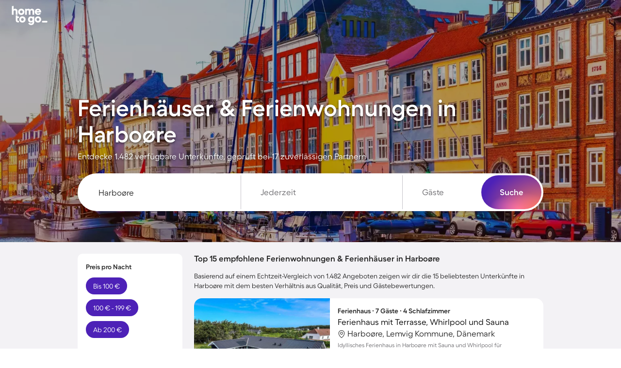

--- FILE ---
content_type: text/html; charset=UTF-8
request_url: https://www.hometogo.de/harbooere/
body_size: 112610
content:
<!DOCTYPE html>
<html lang="de-DE" class="h100p">
    <!--[if lt IE 9]><html class="lt-ie9" lang="de-DE"><![endif]-->
    <head>
            <link rel="dns-prefetch" href="//cdn.hometogo.net/">
    <link rel="dns-prefetch" href="//cdn2.hometogo.net/">
                                            <link rel="preload" as="image" href="//cdn.hometogo.net/assets/media/pics/520_500/5c17a96591d90.webp" media="(max-width: 767px)">
                            <link rel="preload" as="image" href="//cdn.hometogo.net/assets/media/pics/800_500/5c17a96591d90.webp" media="(min-width: 768px) and (max-width: 991px)">
                                        <link rel="preload" as="image" href="//cdn.hometogo.net/assets/media/pics/1920_600/5c17a96591d90.webp" media="(min-width: 1200px)">
                                                                                                                    <link rel="preload" as="font" href="https://cdn.hometogo.net/assets/js/5/HTGFellix-Regular.woff2" type="font/woff2" crossorigin>
                                                    <link rel="preload" as="font" href="https://cdn.hometogo.net/assets/js/5/HTGFellix-SemiBold.woff2" type="font/woff2" crossorigin>
                                                                                
            <!-- BEGIN deferJS&inlineCSS/head -->

                    <style>:root{--canvas: 243, 242, 245;--surface: 255, 255, 255;--txt-disabled-c: var(--gray-normal);--txt-error-c: var(--error-normal);--txt-faded-c: var(--gray-dark);--txt-highlight-accent-c: var(--accent-normal-gradient);--txt-highlight-primary-c: var(--primary-normal-gradient);--txt-inverted-c: var(--white);--txt-link-c-active: var(--primary-dark);--txt-link-c-hover: var(--primary-dark);--txt-link-c: var(--primary-normal);--txt-nub-ts: 0 2px 4px RGBA(0, 0, 0, 0.56);--txt-strong-fw: 700;--txt-success-c: var(--success-normal);--txt-warning-c: var(--warning-normal);--black: 0, 0, 0;--gray-extra-dark: 38, 38, 38;--gray-dark: 108, 107, 111;--gray-normal: 197, 195, 201;--gray-light: 226, 225, 229;--gray-extra-light: 243, 242, 245;--white: 255, 255, 255;--primary-dark: 53, 21, 133;--primary-normal: 77, 33, 183;--primary-light: 96, 74, 195;--primary-extra-light: 180, 177, 231;--primary-super-light: 237, 237, 250;--primary-dark-gradient: radial-gradient( 70.62% 119.79% at 74.74% 109.37%, #8D7BFF 0%, rgba(141, 123, 255, 0) 100% ), linear-gradient( 0deg, #351585, #351585 );--primary-normal-gradient: radial-gradient( 70.62% 119.79% at 74.74% 109.37%, #8D7BFF 0%, rgba(141, 123, 255, 0) 100% ), linear-gradient( 0deg, #4D21B7, #4D21B7 );--accent-dark: 199, 89, 195;--accent-normal: 255, 111, 249;--accent-light: 253, 159, 250;--accent-extra-light: 255, 191, 254;--accent-super-light: 255, 240, 255;--accent-dark-gradient: radial-gradient( 97.06% 130.36% at 97.06% 96.67%, #FF795B 0%, rgba(255, 121, 91, 0.85) 11.56%, rgba(77, 33, 183, 0) 100% ), radial-gradient( 31.68% 50% at 80.93% 100%, rgba(255, 111, 249, 0.2) 0%, rgba(255, 111, 249, 0) 100% ), radial-gradient( 51.08% 50% at 63.71% 100%, rgba(255, 152, 213, 0.74) 0%, #FF6FF9 0.01%, rgba(77, 33, 183, 0) 100% ), rgb(53, 21, 133);--accent-normal-gradient: radial-gradient( 97.06% 130.36% at 97.06% 96.67%, #FF795B 0%, rgba(255, 121, 91, 0.85) 11.56%, rgba(77, 33, 183, 0) 100% ), radial-gradient( 31.68% 50% at 80.93% 100%, rgba(255, 111, 249, 0.2) 0%, rgba(255, 111, 249, 0) 100% ), radial-gradient( 51.08% 50% at 63.71% 100%, rgba(255, 152, 213, 0.74) 0%, #FF6FF9 0.01%, rgba(77, 33, 183, 0) 100% ), rgb(77, 33, 183);--success-dark: 12, 82, 70;--success-normal: 17, 105, 89;--success-light: 33, 132, 115;--success-extra-light: 140, 239, 203;--success-super-light: 237, 252, 246;--warning-dark: 166, 50, 0;--warning-normal: 190, 57, 0;--warning-light: 209, 72, 13;--warning-extra-light: 253, 177, 153;--warning-super-light: 255, 233, 223;--error-dark: 158, 24, 39;--error-normal: 191, 29, 48;--error-light: 212, 40, 71;--error-extra-light: 255, 174, 189;--error-super-light: 253, 237, 240;--font-family: "HTGFellix";--spacing-small: 8px;--spacing-medium: 16px;--height-large: 48px;--border-radius-s: 6px;--border-radius-m: 10px;--border-radius-l: 16px;--border-radius-c: 9999px;--border-radius-c-or-m: var(--border-radius-c);--text-small-font-size: 12px;--text-small-line-height: 17px;--text-small-font-weight: normal;--text-small-color: var(--gray-extra-dark);--text-medium-font-size: 14px;--text-medium-line-height: 20px;--text-medium-font-weight: normal;--text-medium-color: var(--gray-extra-dark);--text-large-font-size: 17px;--text-large-line-height: 22px;--text-large-font-weight: normal;--text-large-color: var(--gray-extra-dark);--subheading-small-font-size: 12px;--subheading-small-line-height: 17px;--subheading-small-font-weight: bold;--subheading-small-text-transform: uppercase;--subheading-small-color: var(--gray-dark);--subheading-medium-font-size: 14px;--subheading-medium-line-height: 18px;--subheading-medium-font-weight: bold;--subheading-medium-text-transform: uppercase;--subheading-medium-color: var(--gray-dark);--subheading-large-font-size: 17px;--subheading-large-line-height: 20px;--subheading-large-font-weight: bold;--subheading-large-text-transform: uppercase;--subheading-large-color: var(--gray-dark);--heading-small-font-size: 17px;--heading-small-line-height: 20px;--heading-small-font-weight: bold;--heading-small-color: var(--gray-extra-dark);--heading-medium-font-size: 20px;--heading-medium-line-height: 24px;--heading-medium-font-weight: bold;--heading-medium-color: var(--gray-extra-dark);--heading-large-font-size: 24px;--heading-large-line-height: 28px;--heading-large-font-weight: bold;--heading-large-color: var(--gray-extra-dark);--title-small-font-size: 32px;--title-small-line-height: 37px;--title-small-font-weight: bold;--title-small-color: var(--gray-extra-dark);--title-medium-font-size: 40px;--title-medium-line-height: 46px;--title-medium-font-weight: bold;--title-medium-color: var(--gray-extra-dark);--title-large-font-size: 48px;--title-large-line-height: 54px;--title-large-font-weight: bold;--title-large-color: var(--gray-extra-dark);--shadow-s: 0px 2px 16px rgba(0, 0, 0, 0.1);--shadow-m: 0px 2px 16px rgba(0, 0, 0, 0.04), 0px 8px 28px rgba(0, 0, 0, 0.08);--shadow-l: 0px 2px 16px rgba(0, 0, 0, 0.04), 0px 8px 48px -4px rgba(0, 0, 0, 0.1)}body{font-family:var(--font-family),Inter,"Helvetica Neue",Helvetica,sans-serif}@font-face{font-family:"HTGFellix";src:url(https://cdn.hometogo.net/assets/js/5/HTGFellix-Regular.woff2) format("woff2");font-weight:normal;font-display:swap}@font-face{font-family:"HTGFellix";src:url(https://cdn.hometogo.net/assets/js/5/HTGFellix-SemiBold.woff2) format("woff2");font-weight:bold;font-display:swap}@font-face{font-family:"HTGFellix";src:url(https://cdn.hometogo.net/assets/js/5/HTGFellix-SemiBold.woff2) format("woff2");font-weight:600;font-display:swap}body:lang(el),body *:lang(el){font-family:"Source Sans Pro","Helvetica Neue",Helvetica,sans-serif}@font-face{font-family:"Source Sans Pro";font-weight:normal;src:url(https://cdn.hometogo.net/assets/js/5/source-sans-pro-regular.woff2) format("woff2");font-display:swap}@font-face{font-family:"Source Sans Pro";font-weight:bold;src:url(https://cdn.hometogo.net/assets/js/5/source-sans-pro-bold.woff2) format("woff2");font-display:swap}

/*# sourceMappingURL=theme-hometogoBrandRefresh.4426fc00.css.map*/</style>
    
                    <style>.mb-144{margin-bottom:-144px}.ml-32{margin-left:-32px}.mr-32{margin-right:-32px}.mt-25{margin-top:-25px}.ml-24{margin-left:-24px}.mr-24{margin-right:-24px}.mt-20{margin-top:-20px}.ml-16{margin-left:-16px}.mr-16{margin-right:-16px}.ml-10{margin-left:-10px}.ml-8{margin-left:-8px}.mr-8{margin-right:-8px}.mt-8{margin-top:-8px}.mb-8{margin-bottom:-8px}.ml-4{margin-left:-4px}.mh-3{margin-left:-3px;margin-right:-3px}.mt-2{margin-top:-2px}.mb-2{margin-bottom:-2px}.mt-1{margin-top:-1px}.ml-1{margin-left:-1px}.mb-m{margin-bottom:-15px}.mh-m{margin-right:-15px}.mh-m,.ml-m{margin-left:-15px}.mr-m{margin-right:-15px}.mb-s{margin-bottom:-10px}.ml-s{margin-left:-10px}.mr-s{margin-right:-10px}.ml-xs{margin-left:-5px}.mr-xs{margin-right:-5px}.mt-xs{margin-top:-5px}.mb-xs{margin-bottom:-5px}.mlm20{margin-left:-20px}.mrm20{margin-right:-20px}.mr1{margin-right:1px}.mt1{margin-top:1px}.mr2{margin-right:2px}.mt2{margin-top:2px}.mr3{margin-right:3px}.mb6{margin-bottom:6px}.mt6{margin-top:6px}.mb20{margin-bottom:20px}.mb30{margin-bottom:30px}.mh30{margin-right:30px}.mh30,.ml30{margin-left:30px}.mr30{margin-right:30px}.mt30,.mv30{margin-top:30px}.mv30{margin-bottom:30px}.mb60{margin-bottom:60px}.mt60{margin-top:60px}.mt80{margin-top:80px}.mbxs{margin-bottom:5px}.mhxs{margin-right:5px}.mhxs,.mlxs{margin-left:5px}.mrxs{margin-right:5px}.mtxs,.mvxs{margin-top:5px}.mvxs{margin-bottom:5px}.mbs{margin-bottom:10px}.mhs{margin-right:10px}.mhs,.mls{margin-left:10px}.mrs{margin-right:10px}.mts,.mvs{margin-top:10px}.mvs{margin-bottom:10px}.mbm{margin-bottom:15px}.mhm{margin-left:15px}.mhm,.mrm{margin-right:15px}.mlm{margin-left:15px}.mtm,.mvm{margin-top:15px}.mvm{margin-bottom:15px}.mbl{margin-bottom:20px}.mhxl{margin-left:40px}.mhxl,.mrxl{margin-right:40px}.ma{margin:auto}.m0a{margin:0 auto}.pbxs{padding-bottom:5px}.phxs{padding-right:5px}.phxs,.plxs{padding-left:5px}.prxs{padding-right:5px}.ptxs,.pvxs{padding-top:5px}.pvxs{padding-bottom:5px}.paxs{padding-:5px}.pbs{padding-bottom:10px}.phs{padding-right:10px}.phs,.pls{padding-left:10px}.prs{padding-right:10px}.pts,.pvs{padding-top:10px}.pvs{padding-bottom:10px}.pbm{padding-bottom:15px}.phm{padding-right:15px}.phm,.plm{padding-left:15px}.prm{padding-right:15px}.ptm,.pvm{padding-top:15px}.pvm{padding-bottom:15px}.phl{padding-left:20px}.phl,.prl{padding-right:20px}.pvl{padding-bottom:20px;padding-top:20px}.ph2{padding-right:2px}.ph2,.pl2{padding-left:2px}.pr2{padding-right:2px}.pt2,.pv2{padding-top:2px}.pv2{padding-bottom:2px}.pt3{padding-top:3px}.pa9{padding-:9px}.pb10{padding-bottom:10px}.ph10{padding-right:10px}.ph10,.pl10{padding-left:10px}.pr10{padding-right:10px}.pt10,.pv10{padding-top:10px}.pv10{padding-bottom:10px}.pt20{padding-top:20px}.pr20{padding-right:20px}.pv20{padding-bottom:20px;padding-top:20px}.pl20{padding-left:20px}.pb20{padding-bottom:20px}.pb30{padding-bottom:30px}.ph30{padding-right:30px}.ph30,.pl30{padding-left:30px}.pr30{padding-right:30px}.pt30,.pv30{padding-top:30px}.pv30{padding-bottom:30px}.pl35{padding-left:35px}.pb60{padding-bottom:60px}.ph60{padding-left:60px;padding-right:60px}.pt60{padding-top:60px}.pl60{padding-left:60px}.pb74{padding-bottom:74px}.pb80{padding-bottom:80px}.pt60p{padding-top:60%}.pb65p{padding-bottom:65%}.pb75p{padding-bottom:75%}.pt75p{padding-top:75%}.w5p{width:5%}.w10p{width:10%}.w13p{width:13%}.w15p{width:15%}.w17p{width:17%}.w20p{width:20%}.w25p{width:25%}.w30p{width:30%}.w32p{width:32%}.w33pe{width:33%}.w35p{width:35%}.w40p{width:40%}.w45p{width:45%}.w55p{width:55%}.w60p{width:60%}.w67p{width:67%}.w70p{width:70%}.w75p{width:75%}.w80p{width:80%}.w90p{width:90%}.w101p{width:101%}.w1{width:1px}.w5{width:5px}.w10{width:10px}.w15{width:15px}.w18{width:18px}.w20{width:20px}.w28{width:28px}.w30{width:30px}.w36{width:36px}.w45{width:45px}.w50{width:50px}.w60{width:60px}.w70{width:70px}.w72{width:72px}.w75{width:75px}.w80{width:80px}.w90{width:90px}.w112{width:112px}.w120{width:120px}.w125{width:125px}.w132{width:132px}.w140{width:140px}.w150{width:150px}.w180{width:180px}.w220{width:220px}.w230{width:230px}.w240{width:240px}.w260{width:260px}.w280{width:280px}.w320{width:320px}.w326{width:326px}.w350{width:350px}.w360{width:360px}.w420{width:420px}.w450{width:450px}.w490{width:490px}.w530{width:530px}.w560{width:560px}.w650{width:650px}.w670{width:670px}.w680{width:680px}.w700{width:700px}.w720{width:720px}.w745{width:745px}.w750{width:750px}.w870{width:870px}.w950{width:950px}.w1155{width:1155px}.maw55p{max-width:55%}.maw70p{max-width:70%}.maw80p{max-width:80%}.maw90p{max-width:90%}.maw150{max-width:150px}.maw160{max-width:160px}.maw270{max-width:270px}.maw275{max-width:275px}.maw396{max-width:396px}.maw470{max-width:470px}.maw560{max-width:560px}.maw630{max-width:630px}.maw660{max-width:660px}.maw720{max-width:720px}.maw750{max-width:750px}.maw858{max-width:858px}.maw960{max-width:960px}.maw1080{max-width:1080px}.maw1200{max-width:1200px}.miw18{min-width:18px}.miw128{min-width:128px}.miw160{min-width:160px}.miw290{min-width:290px}.miw320{min-width:320px}.h10p{height:10%}.h25p{height:25%}.h40p{height:40%}.h75p{height:75%}.h80p{height:80%}.h1{height:1px}.h2{height:2px}.h3{height:3px}.h10{height:10px}.h15{height:15px}.h18{height:18px}.h20{height:20px}.h25{height:25px}.h28{height:28px}.h30{height:30px}.h34{height:34px}.h35{height:35px}.h36{height:36px}.h38{height:38px}.h44{height:44px}.h45{height:45px}.h46{height:46px}.h50{height:50px}.h54{height:54px}.h55{height:55px}.h60{height:60px}.h70{height:70px}.h72{height:72px}.h74{height:74px}.h80{height:80px}.h95{height:95px}.h110{height:110px}.h130{height:130px}.h132{height:132px}.h142{height:142px}.h160{height:160px}.h180{height:180px}.h210{height:210px}.h220{height:220px}.h230{height:230px}.h242{height:242px}.h246{height:246px}.h254{height:254px}.h276{height:276px}.h290{height:290px}.h294{height:294px}.h340{height:340px}.h360{height:360px}.h370{height:370px}.h408{height:408px}.h476{height:476px}.h490{height:490px}.h500{height:500px}.h550{height:550px}.h600{height:600px}.mih50{min-height:50px}.mih500{min-height:500px}.mih80v{min-height:80vh}.mih100v{min-height:100vh}.mah38{max-height:38px}.mah90{max-height:90px}.mah160{max-height:160px}.mah180{max-height:180px}.mah184{max-height:184px}.mah350{max-height:350px}.mah500{max-height:500px}.mah900{max-height:900px}.mah100v{max-height:100vh}.h88v{height:88vh}.z-1{z-index:-1}.z0{z-index:0}.z1{z-index:1}.z2{z-index:2}.z5{z-index:5}.z10{z-index:10}.z11{z-index:11}.z20{z-index:20}.z100{z-index:100}.z200{z-index:200}.z300{z-index:300}.z400{z-index:400}.z500{z-index:500}.z900{z-index:900}.z950{z-index:950}.z1000{z-index:1000}.z1100{z-index:1100}.z99999{z-index:99999}.z999999{z-index:999999}.tm20{top:-20px}.t-m20{top:20px}.rm20{right:-20px}.r-m20{right:20px}.bm20{bottom:-20px}.b-m20{bottom:20px}.lm20{left:-20px}.l-m20{left:20px}.tm16{top:-16px}.t-m16{top:16px}.rm16{right:-16px}.r-m16{right:16px}.bm16{bottom:-16px}.b-m16{bottom:16px}.lm16{left:-16px}.l-m16{left:16px}.tm4{top:-4px}.t-m4{top:4px}.rm4{right:-4px}.r-m4{right:4px}.bm4{bottom:-4px}.b-m4{bottom:4px}.lm4{left:-4px}.l-m4{left:4px}.t1{top:1px}.t-1{top:-1px}.r1{right:1px}.r-1{right:-1px}.b1{bottom:1px}.b-1{bottom:-1px}.l1{left:1px}.l-1{left:-1px}.t2{top:2px}.t-2{top:-2px}.r2{right:2px}.r-2{right:-2px}.b2{bottom:2px}.b-2{bottom:-2px}.l2{left:2px}.l-2{left:-2px}.t3{top:3px}.t-3{top:-3px}.r3{right:3px}.r-3{right:-3px}.b3{bottom:3px}.b-3{bottom:-3px}.l3{left:3px}.l-3{left:-3px}.t5{top:5px}.t-5{top:-5px}.r5{right:5px}.r-5{right:-5px}.b5{bottom:5px}.b-5{bottom:-5px}.l5{left:5px}.l-5{left:-5px}.t10{top:10px}.t-10{top:-10px}.r10{right:10px}.r-10{right:-10px}.b10{bottom:10px}.b-10{bottom:-10px}.l10{left:10px}.l-10{left:-10px}.t15{top:15px}.t-15{top:-15px}.r15{right:15px}.r-15{right:-15px}.b15{bottom:15px}.b-15{bottom:-15px}.l15{left:15px}.l-15{left:-15px}.t20{top:20px}.t-20{top:-20px}.r20{right:20px}.r-20{right:-20px}.b20{bottom:20px}.b-20{bottom:-20px}.l20{left:20px}.l-20{left:-20px}.t25{top:25px}.t-25{top:-25px}.r25{right:25px}.r-25{right:-25px}.b25{bottom:25px}.b-25{bottom:-25px}.l25{left:25px}.l-25{left:-25px}.t30{top:30px}.t-30{top:-30px}.r30{right:30px}.r-30{right:-30px}.b30{bottom:30px}.b-30{bottom:-30px}.l30{left:30px}.l-30{left:-30px}.t40{top:40px}.t-40{top:-40px}.r40{right:40px}.r-40{right:-40px}.b40{bottom:40px}.b-40{bottom:-40px}.l40{left:40px}.l-40{left:-40px}.t48{top:48px}.t-48{top:-48px}.r48{right:48px}.r-48{right:-48px}.b48{bottom:48px}.b-48{bottom:-48px}.l48{left:48px}.l-48{left:-48px}.t50{top:50px}.t-50{top:-50px}.r50{right:50px}.r-50{right:-50px}.b50{bottom:50px}.b-50{bottom:-50px}.l50{left:50px}.l-50{left:-50px}.t55{top:55px}.t-55{top:-55px}.r55{right:55px}.r-55{right:-55px}.b55{bottom:55px}.b-55{bottom:-55px}.l55{left:55px}.l-55{left:-55px}.t64{top:64px}.t-64{top:-64px}.r64{right:64px}.r-64{right:-64px}.b64{bottom:64px}.b-64{bottom:-64px}.l64{left:64px}.l-64{left:-64px}.t70{top:70px}.t-70{top:-70px}.r70{right:70px}.r-70{right:-70px}.b70{bottom:70px}.b-70{bottom:-70px}.l70{left:70px}.l-70{left:-70px}.t100{top:100px}.t-100{top:-100px}.r100{right:100px}.r-100{right:-100px}.b100{bottom:100px}.b-100{bottom:-100px}.l100{left:100px}.l-100{left:-100px}.t128{top:128px}.t-128{top:-128px}.r128{right:128px}.r-128{right:-128px}.b128{bottom:128px}.b-128{bottom:-128px}.l128{left:128px}.l-128{left:-128px}.t320{top:320px}.t-320{top:-320px}.r320{right:320px}.r-320{right:-320px}.b320{bottom:320px}.b-320{bottom:-320px}.l320{left:320px}.l-320{left:-320px}.ts{top:10px}.t-s{top:-10px}.rs{right:10px}.r-s{right:-10px}.bs{bottom:10px}.b-s{bottom:-10px}.ls{left:10px}.l-s{left:-10px}.tm{top:15px}.t-m{top:-15px}.rm{right:15px}.r-m{right:-15px}.bm{bottom:15px}.b-m{bottom:-15px}.lm{left:15px}.l-m{left:-15px}.t40p{top:40%}.t-40p{top:-40%}.r40p{right:40%}.r-40p{right:-40%}.b40p{bottom:40%}.b-40p{bottom:-40%}.l40p{left:40%}.l-40p{left:-40%}.z1\:h:hover{z-index:1}.z2\:h:hover{z-index:2}@media screen and (min-width: 768px)and (max-width: 991px){.mhxl-sm{margin-left:40px;margin-right:40px}.ptxs-sm{padding-top:5px}.prxs-sm{padding-right:5px}.phm-sm,.prm-sm{padding-right:15px}.phm-sm{padding-left:15px}.pt2-sm{padding-top:2px}.w25p-sm{width:25%}.w35p-sm{width:35%}.w40p-sm{width:40%}.w75-sm{width:75px}.w240-sm{width:240px}.w490-sm{width:490px}.w750-sm{width:750px}.h30-sm{height:30px}.h44-sm{height:44px}.h130-sm{height:130px}.h230-sm{height:230px}.h246-sm{height:246px}.h408-sm{height:408px}.h550-sm{height:550px}.h600-sm{height:600px}.mih80v-sm{min-height:80vh}.mahn-sm{max-height:none}.tm20-sm{top:-20px}.t-m20-sm{top:20px}.rm20-sm{right:-20px}.r-m20-sm{right:20px}.bm20-sm{bottom:-20px}.b-m20-sm{bottom:20px}.lm20-sm{left:-20px}.l-m20-sm{left:20px}.tm16-sm{top:-16px}.t-m16-sm{top:16px}.rm16-sm{right:-16px}.r-m16-sm{right:16px}.bm16-sm{bottom:-16px}.b-m16-sm{bottom:16px}.lm16-sm{left:-16px}.l-m16-sm{left:16px}.tm4-sm{top:-4px}.t-m4-sm{top:4px}.rm4-sm{right:-4px}.r-m4-sm{right:4px}.bm4-sm{bottom:-4px}.b-m4-sm{bottom:4px}.lm4-sm{left:-4px}.l-m4-sm{left:4px}.t1-sm{top:1px}.t-1-sm{top:-1px}.r1-sm{right:1px}.r-1-sm{right:-1px}.b1-sm{bottom:1px}.b-1-sm{bottom:-1px}.l1-sm{left:1px}.l-1-sm{left:-1px}.t2-sm{top:2px}.t-2-sm{top:-2px}.r2-sm{right:2px}.r-2-sm{right:-2px}.b2-sm{bottom:2px}.b-2-sm{bottom:-2px}.l2-sm{left:2px}.l-2-sm{left:-2px}.t3-sm{top:3px}.t-3-sm{top:-3px}.r3-sm{right:3px}.r-3-sm{right:-3px}.b3-sm{bottom:3px}.b-3-sm{bottom:-3px}.l3-sm{left:3px}.l-3-sm{left:-3px}.t5-sm{top:5px}.t-5-sm{top:-5px}.r5-sm{right:5px}.r-5-sm{right:-5px}.b5-sm{bottom:5px}.b-5-sm{bottom:-5px}.l5-sm{left:5px}.l-5-sm{left:-5px}.t10-sm{top:10px}.t-10-sm{top:-10px}.r10-sm{right:10px}.r-10-sm{right:-10px}.b10-sm{bottom:10px}.b-10-sm{bottom:-10px}.l10-sm{left:10px}.l-10-sm{left:-10px}.t15-sm{top:15px}.t-15-sm{top:-15px}.r15-sm{right:15px}.r-15-sm{right:-15px}.b15-sm{bottom:15px}.b-15-sm{bottom:-15px}.l15-sm{left:15px}.l-15-sm{left:-15px}.t20-sm{top:20px}.t-20-sm{top:-20px}.r20-sm{right:20px}.r-20-sm{right:-20px}.b20-sm{bottom:20px}.b-20-sm{bottom:-20px}.l20-sm{left:20px}.l-20-sm{left:-20px}.t25-sm{top:25px}.t-25-sm{top:-25px}.r25-sm{right:25px}.r-25-sm{right:-25px}.b25-sm{bottom:25px}.b-25-sm{bottom:-25px}.l25-sm{left:25px}.l-25-sm{left:-25px}.t30-sm{top:30px}.t-30-sm{top:-30px}.r30-sm{right:30px}.r-30-sm{right:-30px}.b30-sm{bottom:30px}.b-30-sm{bottom:-30px}.l30-sm{left:30px}.l-30-sm{left:-30px}.t40-sm{top:40px}.t-40-sm{top:-40px}.r40-sm{right:40px}.r-40-sm{right:-40px}.b40-sm{bottom:40px}.b-40-sm{bottom:-40px}.l40-sm{left:40px}.l-40-sm{left:-40px}.t48-sm{top:48px}.t-48-sm{top:-48px}.r48-sm{right:48px}.r-48-sm{right:-48px}.b48-sm{bottom:48px}.b-48-sm{bottom:-48px}.l48-sm{left:48px}.l-48-sm{left:-48px}.t50-sm{top:50px}.t-50-sm{top:-50px}.r50-sm{right:50px}.r-50-sm{right:-50px}.b50-sm{bottom:50px}.b-50-sm{bottom:-50px}.l50-sm{left:50px}.l-50-sm{left:-50px}.t55-sm{top:55px}.t-55-sm{top:-55px}.r55-sm{right:55px}.r-55-sm{right:-55px}.b55-sm{bottom:55px}.b-55-sm{bottom:-55px}.l55-sm{left:55px}.l-55-sm{left:-55px}.t64-sm{top:64px}.t-64-sm{top:-64px}.r64-sm{right:64px}.r-64-sm{right:-64px}.b64-sm{bottom:64px}.b-64-sm{bottom:-64px}.l64-sm{left:64px}.l-64-sm{left:-64px}.t70-sm{top:70px}.t-70-sm{top:-70px}.r70-sm{right:70px}.r-70-sm{right:-70px}.b70-sm{bottom:70px}.b-70-sm{bottom:-70px}.l70-sm{left:70px}.l-70-sm{left:-70px}.t100-sm{top:100px}.t-100-sm{top:-100px}.r100-sm{right:100px}.r-100-sm{right:-100px}.b100-sm{bottom:100px}.b-100-sm{bottom:-100px}.l100-sm{left:100px}.l-100-sm{left:-100px}.t128-sm{top:128px}.t-128-sm{top:-128px}.r128-sm{right:128px}.r-128-sm{right:-128px}.b128-sm{bottom:128px}.b-128-sm{bottom:-128px}.l128-sm{left:128px}.l-128-sm{left:-128px}.t320-sm{top:320px}.t-320-sm{top:-320px}.r320-sm{right:320px}.r-320-sm{right:-320px}.b320-sm{bottom:320px}.b-320-sm{bottom:-320px}.l320-sm{left:320px}.l-320-sm{left:-320px}.ts-sm{top:10px}.t-s-sm{top:-10px}.rs-sm{right:10px}.r-s-sm{right:-10px}.bs-sm{bottom:10px}.b-s-sm{bottom:-10px}.ls-sm{left:10px}.l-s-sm{left:-10px}.tm-sm{top:15px}.t-m-sm{top:-15px}.rm-sm{right:15px}.r-m-sm{right:-15px}.bm-sm{bottom:15px}.b-m-sm{bottom:-15px}.lm-sm{left:15px}.l-m-sm{left:-15px}.t40p-sm{top:40%}.t-40p-sm{top:-40%}.r40p-sm{right:40%}.r-40p-sm{right:-40%}.b40p-sm{bottom:40%}.b-40p-sm{bottom:-40%}.l40p-sm{left:40%}.l-40p-sm{left:-40%}}@media screen and (min-width: 992px)and (max-width: 1199px){.mr46-md{margin-right:46px}.mhxl-md{margin-left:40px;margin-right:40px}.phm-md{padding-left:15px;padding-right:15px}.pr2-md{padding-right:2px}.w25p-md{width:25%}.w40p-md{width:40%}.w60p-md{width:60%}.w67p-md{width:67%}.w750-md{width:750px}.w950-md{width:950px}.h44-md{height:44px}.tm20-md{top:-20px}.t-m20-md{top:20px}.rm20-md{right:-20px}.r-m20-md{right:20px}.bm20-md{bottom:-20px}.b-m20-md{bottom:20px}.lm20-md{left:-20px}.l-m20-md{left:20px}.tm16-md{top:-16px}.t-m16-md{top:16px}.rm16-md{right:-16px}.r-m16-md{right:16px}.bm16-md{bottom:-16px}.b-m16-md{bottom:16px}.lm16-md{left:-16px}.l-m16-md{left:16px}.tm4-md{top:-4px}.t-m4-md{top:4px}.rm4-md{right:-4px}.r-m4-md{right:4px}.bm4-md{bottom:-4px}.b-m4-md{bottom:4px}.lm4-md{left:-4px}.l-m4-md{left:4px}.t1-md{top:1px}.t-1-md{top:-1px}.r1-md{right:1px}.r-1-md{right:-1px}.b1-md{bottom:1px}.b-1-md{bottom:-1px}.l1-md{left:1px}.l-1-md{left:-1px}.t2-md{top:2px}.t-2-md{top:-2px}.r2-md{right:2px}.r-2-md{right:-2px}.b2-md{bottom:2px}.b-2-md{bottom:-2px}.l2-md{left:2px}.l-2-md{left:-2px}.t3-md{top:3px}.t-3-md{top:-3px}.r3-md{right:3px}.r-3-md{right:-3px}.b3-md{bottom:3px}.b-3-md{bottom:-3px}.l3-md{left:3px}.l-3-md{left:-3px}.t5-md{top:5px}.t-5-md{top:-5px}.r5-md{right:5px}.r-5-md{right:-5px}.b5-md{bottom:5px}.b-5-md{bottom:-5px}.l5-md{left:5px}.l-5-md{left:-5px}.t10-md{top:10px}.t-10-md{top:-10px}.r10-md{right:10px}.r-10-md{right:-10px}.b10-md{bottom:10px}.b-10-md{bottom:-10px}.l10-md{left:10px}.l-10-md{left:-10px}.t15-md{top:15px}.t-15-md{top:-15px}.r15-md{right:15px}.r-15-md{right:-15px}.b15-md{bottom:15px}.b-15-md{bottom:-15px}.l15-md{left:15px}.l-15-md{left:-15px}.t20-md{top:20px}.t-20-md{top:-20px}.r20-md{right:20px}.r-20-md{right:-20px}.b20-md{bottom:20px}.b-20-md{bottom:-20px}.l20-md{left:20px}.l-20-md{left:-20px}.t25-md{top:25px}.t-25-md{top:-25px}.r25-md{right:25px}.r-25-md{right:-25px}.b25-md{bottom:25px}.b-25-md{bottom:-25px}.l25-md{left:25px}.l-25-md{left:-25px}.t30-md{top:30px}.t-30-md{top:-30px}.r30-md{right:30px}.r-30-md{right:-30px}.b30-md{bottom:30px}.b-30-md{bottom:-30px}.l30-md{left:30px}.l-30-md{left:-30px}.t40-md{top:40px}.t-40-md{top:-40px}.r40-md{right:40px}.r-40-md{right:-40px}.b40-md{bottom:40px}.b-40-md{bottom:-40px}.l40-md{left:40px}.l-40-md{left:-40px}.t48-md{top:48px}.t-48-md{top:-48px}.r48-md{right:48px}.r-48-md{right:-48px}.b48-md{bottom:48px}.b-48-md{bottom:-48px}.l48-md{left:48px}.l-48-md{left:-48px}.t50-md{top:50px}.t-50-md{top:-50px}.r50-md{right:50px}.r-50-md{right:-50px}.b50-md{bottom:50px}.b-50-md{bottom:-50px}.l50-md{left:50px}.l-50-md{left:-50px}.t55-md{top:55px}.t-55-md{top:-55px}.r55-md{right:55px}.r-55-md{right:-55px}.b55-md{bottom:55px}.b-55-md{bottom:-55px}.l55-md{left:55px}.l-55-md{left:-55px}.t64-md{top:64px}.t-64-md{top:-64px}.r64-md{right:64px}.r-64-md{right:-64px}.b64-md{bottom:64px}.b-64-md{bottom:-64px}.l64-md{left:64px}.l-64-md{left:-64px}.t70-md{top:70px}.t-70-md{top:-70px}.r70-md{right:70px}.r-70-md{right:-70px}.b70-md{bottom:70px}.b-70-md{bottom:-70px}.l70-md{left:70px}.l-70-md{left:-70px}.t100-md{top:100px}.t-100-md{top:-100px}.r100-md{right:100px}.r-100-md{right:-100px}.b100-md{bottom:100px}.b-100-md{bottom:-100px}.l100-md{left:100px}.l-100-md{left:-100px}.t128-md{top:128px}.t-128-md{top:-128px}.r128-md{right:128px}.r-128-md{right:-128px}.b128-md{bottom:128px}.b-128-md{bottom:-128px}.l128-md{left:128px}.l-128-md{left:-128px}.t320-md{top:320px}.t-320-md{top:-320px}.r320-md{right:320px}.r-320-md{right:-320px}.b320-md{bottom:320px}.b-320-md{bottom:-320px}.l320-md{left:320px}.l-320-md{left:-320px}.ts-md{top:10px}.t-s-md{top:-10px}.rs-md{right:10px}.r-s-md{right:-10px}.bs-md{bottom:10px}.b-s-md{bottom:-10px}.ls-md{left:10px}.l-s-md{left:-10px}.tm-md{top:15px}.t-m-md{top:-15px}.rm-md{right:15px}.r-m-md{right:-15px}.bm-md{bottom:15px}.b-m-md{bottom:-15px}.lm-md{left:15px}.l-m-md{left:-15px}.t40p-md{top:40%}.t-40p-md{top:-40%}.r40p-md{right:40%}.r-40p-md{right:-40%}.b40p-md{bottom:40%}.b-40p-md{bottom:-40%}.l40p-md{left:40%}.l-40p-md{left:-40%}}@media screen and (min-width: 1200px)and (max-width: 1439px){.w25p-lg{width:25%}.w40p-lg{width:40%}.w60p-lg{width:60%}.w750-lg{width:750px}.w950-lg{width:950px}.w1155-lg{width:1155px}.h44-lg{height:44px}.tm20-lg{top:-20px}.t-m20-lg{top:20px}.rm20-lg{right:-20px}.r-m20-lg{right:20px}.bm20-lg{bottom:-20px}.b-m20-lg{bottom:20px}.lm20-lg{left:-20px}.l-m20-lg{left:20px}.tm16-lg{top:-16px}.t-m16-lg{top:16px}.rm16-lg{right:-16px}.r-m16-lg{right:16px}.bm16-lg{bottom:-16px}.b-m16-lg{bottom:16px}.lm16-lg{left:-16px}.l-m16-lg{left:16px}.tm4-lg{top:-4px}.t-m4-lg{top:4px}.rm4-lg{right:-4px}.r-m4-lg{right:4px}.bm4-lg{bottom:-4px}.b-m4-lg{bottom:4px}.lm4-lg{left:-4px}.l-m4-lg{left:4px}.t1-lg{top:1px}.t-1-lg{top:-1px}.r1-lg{right:1px}.r-1-lg{right:-1px}.b1-lg{bottom:1px}.b-1-lg{bottom:-1px}.l1-lg{left:1px}.l-1-lg{left:-1px}.t2-lg{top:2px}.t-2-lg{top:-2px}.r2-lg{right:2px}.r-2-lg{right:-2px}.b2-lg{bottom:2px}.b-2-lg{bottom:-2px}.l2-lg{left:2px}.l-2-lg{left:-2px}.t3-lg{top:3px}.t-3-lg{top:-3px}.r3-lg{right:3px}.r-3-lg{right:-3px}.b3-lg{bottom:3px}.b-3-lg{bottom:-3px}.l3-lg{left:3px}.l-3-lg{left:-3px}.t5-lg{top:5px}.t-5-lg{top:-5px}.r5-lg{right:5px}.r-5-lg{right:-5px}.b5-lg{bottom:5px}.b-5-lg{bottom:-5px}.l5-lg{left:5px}.l-5-lg{left:-5px}.t10-lg{top:10px}.t-10-lg{top:-10px}.r10-lg{right:10px}.r-10-lg{right:-10px}.b10-lg{bottom:10px}.b-10-lg{bottom:-10px}.l10-lg{left:10px}.l-10-lg{left:-10px}.t15-lg{top:15px}.t-15-lg{top:-15px}.r15-lg{right:15px}.r-15-lg{right:-15px}.b15-lg{bottom:15px}.b-15-lg{bottom:-15px}.l15-lg{left:15px}.l-15-lg{left:-15px}.t20-lg{top:20px}.t-20-lg{top:-20px}.r20-lg{right:20px}.r-20-lg{right:-20px}.b20-lg{bottom:20px}.b-20-lg{bottom:-20px}.l20-lg{left:20px}.l-20-lg{left:-20px}.t25-lg{top:25px}.t-25-lg{top:-25px}.r25-lg{right:25px}.r-25-lg{right:-25px}.b25-lg{bottom:25px}.b-25-lg{bottom:-25px}.l25-lg{left:25px}.l-25-lg{left:-25px}.t30-lg{top:30px}.t-30-lg{top:-30px}.r30-lg{right:30px}.r-30-lg{right:-30px}.b30-lg{bottom:30px}.b-30-lg{bottom:-30px}.l30-lg{left:30px}.l-30-lg{left:-30px}.t40-lg{top:40px}.t-40-lg{top:-40px}.r40-lg{right:40px}.r-40-lg{right:-40px}.b40-lg{bottom:40px}.b-40-lg{bottom:-40px}.l40-lg{left:40px}.l-40-lg{left:-40px}.t48-lg{top:48px}.t-48-lg{top:-48px}.r48-lg{right:48px}.r-48-lg{right:-48px}.b48-lg{bottom:48px}.b-48-lg{bottom:-48px}.l48-lg{left:48px}.l-48-lg{left:-48px}.t50-lg{top:50px}.t-50-lg{top:-50px}.r50-lg{right:50px}.r-50-lg{right:-50px}.b50-lg{bottom:50px}.b-50-lg{bottom:-50px}.l50-lg{left:50px}.l-50-lg{left:-50px}.t55-lg{top:55px}.t-55-lg{top:-55px}.r55-lg{right:55px}.r-55-lg{right:-55px}.b55-lg{bottom:55px}.b-55-lg{bottom:-55px}.l55-lg{left:55px}.l-55-lg{left:-55px}.t64-lg{top:64px}.t-64-lg{top:-64px}.r64-lg{right:64px}.r-64-lg{right:-64px}.b64-lg{bottom:64px}.b-64-lg{bottom:-64px}.l64-lg{left:64px}.l-64-lg{left:-64px}.t70-lg{top:70px}.t-70-lg{top:-70px}.r70-lg{right:70px}.r-70-lg{right:-70px}.b70-lg{bottom:70px}.b-70-lg{bottom:-70px}.l70-lg{left:70px}.l-70-lg{left:-70px}.t100-lg{top:100px}.t-100-lg{top:-100px}.r100-lg{right:100px}.r-100-lg{right:-100px}.b100-lg{bottom:100px}.b-100-lg{bottom:-100px}.l100-lg{left:100px}.l-100-lg{left:-100px}.t128-lg{top:128px}.t-128-lg{top:-128px}.r128-lg{right:128px}.r-128-lg{right:-128px}.b128-lg{bottom:128px}.b-128-lg{bottom:-128px}.l128-lg{left:128px}.l-128-lg{left:-128px}.t320-lg{top:320px}.t-320-lg{top:-320px}.r320-lg{right:320px}.r-320-lg{right:-320px}.b320-lg{bottom:320px}.b-320-lg{bottom:-320px}.l320-lg{left:320px}.l-320-lg{left:-320px}.ts-lg{top:10px}.t-s-lg{top:-10px}.rs-lg{right:10px}.r-s-lg{right:-10px}.bs-lg{bottom:10px}.b-s-lg{bottom:-10px}.ls-lg{left:10px}.l-s-lg{left:-10px}.tm-lg{top:15px}.t-m-lg{top:-15px}.rm-lg{right:15px}.r-m-lg{right:-15px}.bm-lg{bottom:15px}.b-m-lg{bottom:-15px}.lm-lg{left:15px}.l-m-lg{left:-15px}.t40p-lg{top:40%}.t-40p-lg{top:-40%}.r40p-lg{right:40%}.r-40p-lg{right:-40%}.b40p-lg{bottom:40%}.b-40p-lg{bottom:-40%}.l40p-lg{left:40%}.l-40p-lg{left:-40%}}@media screen and (min-width: 1440px){.w25p-xlg{width:25%}.w40p-xlg{width:40%}.w60p-xlg{width:60%}.w750-xlg{width:750px}.w950-xlg{width:950px}.w1155-xlg{width:1155px}.h44-xlg{height:44px}.tm20-xlg{top:-20px}.t-m20-xlg{top:20px}.rm20-xlg{right:-20px}.r-m20-xlg{right:20px}.bm20-xlg{bottom:-20px}.b-m20-xlg{bottom:20px}.lm20-xlg{left:-20px}.l-m20-xlg{left:20px}.tm16-xlg{top:-16px}.t-m16-xlg{top:16px}.rm16-xlg{right:-16px}.r-m16-xlg{right:16px}.bm16-xlg{bottom:-16px}.b-m16-xlg{bottom:16px}.lm16-xlg{left:-16px}.l-m16-xlg{left:16px}.tm4-xlg{top:-4px}.t-m4-xlg{top:4px}.rm4-xlg{right:-4px}.r-m4-xlg{right:4px}.bm4-xlg{bottom:-4px}.b-m4-xlg{bottom:4px}.lm4-xlg{left:-4px}.l-m4-xlg{left:4px}.t1-xlg{top:1px}.t-1-xlg{top:-1px}.r1-xlg{right:1px}.r-1-xlg{right:-1px}.b1-xlg{bottom:1px}.b-1-xlg{bottom:-1px}.l1-xlg{left:1px}.l-1-xlg{left:-1px}.t2-xlg{top:2px}.t-2-xlg{top:-2px}.r2-xlg{right:2px}.r-2-xlg{right:-2px}.b2-xlg{bottom:2px}.b-2-xlg{bottom:-2px}.l2-xlg{left:2px}.l-2-xlg{left:-2px}.t3-xlg{top:3px}.t-3-xlg{top:-3px}.r3-xlg{right:3px}.r-3-xlg{right:-3px}.b3-xlg{bottom:3px}.b-3-xlg{bottom:-3px}.l3-xlg{left:3px}.l-3-xlg{left:-3px}.t5-xlg{top:5px}.t-5-xlg{top:-5px}.r5-xlg{right:5px}.r-5-xlg{right:-5px}.b5-xlg{bottom:5px}.b-5-xlg{bottom:-5px}.l5-xlg{left:5px}.l-5-xlg{left:-5px}.t10-xlg{top:10px}.t-10-xlg{top:-10px}.r10-xlg{right:10px}.r-10-xlg{right:-10px}.b10-xlg{bottom:10px}.b-10-xlg{bottom:-10px}.l10-xlg{left:10px}.l-10-xlg{left:-10px}.t15-xlg{top:15px}.t-15-xlg{top:-15px}.r15-xlg{right:15px}.r-15-xlg{right:-15px}.b15-xlg{bottom:15px}.b-15-xlg{bottom:-15px}.l15-xlg{left:15px}.l-15-xlg{left:-15px}.t20-xlg{top:20px}.t-20-xlg{top:-20px}.r20-xlg{right:20px}.r-20-xlg{right:-20px}.b20-xlg{bottom:20px}.b-20-xlg{bottom:-20px}.l20-xlg{left:20px}.l-20-xlg{left:-20px}.t25-xlg{top:25px}.t-25-xlg{top:-25px}.r25-xlg{right:25px}.r-25-xlg{right:-25px}.b25-xlg{bottom:25px}.b-25-xlg{bottom:-25px}.l25-xlg{left:25px}.l-25-xlg{left:-25px}.t30-xlg{top:30px}.t-30-xlg{top:-30px}.r30-xlg{right:30px}.r-30-xlg{right:-30px}.b30-xlg{bottom:30px}.b-30-xlg{bottom:-30px}.l30-xlg{left:30px}.l-30-xlg{left:-30px}.t40-xlg{top:40px}.t-40-xlg{top:-40px}.r40-xlg{right:40px}.r-40-xlg{right:-40px}.b40-xlg{bottom:40px}.b-40-xlg{bottom:-40px}.l40-xlg{left:40px}.l-40-xlg{left:-40px}.t48-xlg{top:48px}.t-48-xlg{top:-48px}.r48-xlg{right:48px}.r-48-xlg{right:-48px}.b48-xlg{bottom:48px}.b-48-xlg{bottom:-48px}.l48-xlg{left:48px}.l-48-xlg{left:-48px}.t50-xlg{top:50px}.t-50-xlg{top:-50px}.r50-xlg{right:50px}.r-50-xlg{right:-50px}.b50-xlg{bottom:50px}.b-50-xlg{bottom:-50px}.l50-xlg{left:50px}.l-50-xlg{left:-50px}.t55-xlg{top:55px}.t-55-xlg{top:-55px}.r55-xlg{right:55px}.r-55-xlg{right:-55px}.b55-xlg{bottom:55px}.b-55-xlg{bottom:-55px}.l55-xlg{left:55px}.l-55-xlg{left:-55px}.t64-xlg{top:64px}.t-64-xlg{top:-64px}.r64-xlg{right:64px}.r-64-xlg{right:-64px}.b64-xlg{bottom:64px}.b-64-xlg{bottom:-64px}.l64-xlg{left:64px}.l-64-xlg{left:-64px}.t70-xlg{top:70px}.t-70-xlg{top:-70px}.r70-xlg{right:70px}.r-70-xlg{right:-70px}.b70-xlg{bottom:70px}.b-70-xlg{bottom:-70px}.l70-xlg{left:70px}.l-70-xlg{left:-70px}.t100-xlg{top:100px}.t-100-xlg{top:-100px}.r100-xlg{right:100px}.r-100-xlg{right:-100px}.b100-xlg{bottom:100px}.b-100-xlg{bottom:-100px}.l100-xlg{left:100px}.l-100-xlg{left:-100px}.t128-xlg{top:128px}.t-128-xlg{top:-128px}.r128-xlg{right:128px}.r-128-xlg{right:-128px}.b128-xlg{bottom:128px}.b-128-xlg{bottom:-128px}.l128-xlg{left:128px}.l-128-xlg{left:-128px}.t320-xlg{top:320px}.t-320-xlg{top:-320px}.r320-xlg{right:320px}.r-320-xlg{right:-320px}.b320-xlg{bottom:320px}.b-320-xlg{bottom:-320px}.l320-xlg{left:320px}.l-320-xlg{left:-320px}.ts-xlg{top:10px}.t-s-xlg{top:-10px}.rs-xlg{right:10px}.r-s-xlg{right:-10px}.bs-xlg{bottom:10px}.b-s-xlg{bottom:-10px}.ls-xlg{left:10px}.l-s-xlg{left:-10px}.tm-xlg{top:15px}.t-m-xlg{top:-15px}.rm-xlg{right:15px}.r-m-xlg{right:-15px}.bm-xlg{bottom:15px}.b-m-xlg{bottom:-15px}.lm-xlg{left:15px}.l-m-xlg{left:-15px}.t40p-xlg{top:40%}.t-40p-xlg{top:-40%}.r40p-xlg{right:40%}.r-40p-xlg{right:-40%}.b40p-xlg{bottom:40%}.b-40p-xlg{bottom:-40%}.l40p-xlg{left:40%}.l-40p-xlg{left:-40%}}@media (max-width: 767px){.mihi-xs{min-height:auto}.mih80v-xs{min-height:80vh}.mahn-xs{max-height:none}.mah248-xs{max-height:248px}.mah252-xs{max-height:252px}}@media screen and (max-width: 767px){.mbxs-xs,.mvxs-xs{margin-bottom:5px}.mtxs-xs,.mvxs-xs{margin-top:5px}.mbs-xs,.mvs-xs{margin-bottom:10px}.mts-xs,.mvs-xs{margin-top:10px}.mvm-xs{margin-top:15px}.mbm-xs,.mvm-xs{margin-bottom:15px}.mtm-xs{margin-top:15px}.mb20-xs{margin-bottom:20px}.pvxs-xs{padding-top:5px}.pbxs-xs,.pvxs-xs{padding-bottom:5px}.ptxs-xs{padding-top:5px}.prxs-xs{padding-right:5px}.phs-xs{padding-right:10px}.phs-xs,.pls-xs{padding-left:10px}.pbm-xs{padding-bottom:15px}.phm-xs{padding-left:15px;padding-right:15px}.ptm-xs{padding-top:15px}.phl-xs{padding-left:20px;padding-right:20px}.pb30-xs{padding-bottom:30px}.pb74-xs{padding-bottom:74px}.pt75p-xs{padding-top:75%}.w33pe-xs{width:33%}.w40p-xs{width:40%}.w45p-xs{width:45%}.w55p-xs{width:55%}.w70p-xs{width:70%}.w90p-xs{width:90%}.w72-xs{width:72px}.w120-xs{width:120px}.h28-xs{height:28px}.h44-xs{height:44px}.h50-xs{height:50px}.h54-xs{height:54px}.h74-xs{height:74px}.h130-xs{height:130px}.h180-xs{height:180px}.h220-xs{height:220px}.h230-xs{height:230px}.h294-xs{height:294px}.h360-xs{height:360px}.h408-xs{height:408px}.h476-xs{height:476px}.h550-xs{height:550px}.h600-xs{height:600px}.tm20-xs{top:-20px}.t-m20-xs{top:20px}.rm20-xs{right:-20px}.r-m20-xs{right:20px}.bm20-xs{bottom:-20px}.b-m20-xs{bottom:20px}.lm20-xs{left:-20px}.l-m20-xs{left:20px}.tm16-xs{top:-16px}.t-m16-xs{top:16px}.rm16-xs{right:-16px}.r-m16-xs{right:16px}.bm16-xs{bottom:-16px}.b-m16-xs{bottom:16px}.lm16-xs{left:-16px}.l-m16-xs{left:16px}.tm4-xs{top:-4px}.t-m4-xs{top:4px}.rm4-xs{right:-4px}.r-m4-xs{right:4px}.bm4-xs{bottom:-4px}.b-m4-xs{bottom:4px}.lm4-xs{left:-4px}.l-m4-xs{left:4px}.t1-xs{top:1px}.t-1-xs{top:-1px}.r1-xs{right:1px}.r-1-xs{right:-1px}.b1-xs{bottom:1px}.b-1-xs{bottom:-1px}.l1-xs{left:1px}.l-1-xs{left:-1px}.t2-xs{top:2px}.t-2-xs{top:-2px}.r2-xs{right:2px}.r-2-xs{right:-2px}.b2-xs{bottom:2px}.b-2-xs{bottom:-2px}.l2-xs{left:2px}.l-2-xs{left:-2px}.t3-xs{top:3px}.t-3-xs{top:-3px}.r3-xs{right:3px}.r-3-xs{right:-3px}.b3-xs{bottom:3px}.b-3-xs{bottom:-3px}.l3-xs{left:3px}.l-3-xs{left:-3px}.t5-xs{top:5px}.t-5-xs{top:-5px}.r5-xs{right:5px}.r-5-xs{right:-5px}.b5-xs{bottom:5px}.b-5-xs{bottom:-5px}.l5-xs{left:5px}.l-5-xs{left:-5px}.t10-xs{top:10px}.t-10-xs{top:-10px}.r10-xs{right:10px}.r-10-xs{right:-10px}.b10-xs{bottom:10px}.b-10-xs{bottom:-10px}.l10-xs{left:10px}.l-10-xs{left:-10px}.t15-xs{top:15px}.t-15-xs{top:-15px}.r15-xs{right:15px}.r-15-xs{right:-15px}.b15-xs{bottom:15px}.b-15-xs{bottom:-15px}.l15-xs{left:15px}.l-15-xs{left:-15px}.t20-xs{top:20px}.t-20-xs{top:-20px}.r20-xs{right:20px}.r-20-xs{right:-20px}.b20-xs{bottom:20px}.b-20-xs{bottom:-20px}.l20-xs{left:20px}.l-20-xs{left:-20px}.t25-xs{top:25px}.t-25-xs{top:-25px}.r25-xs{right:25px}.r-25-xs{right:-25px}.b25-xs{bottom:25px}.b-25-xs{bottom:-25px}.l25-xs{left:25px}.l-25-xs{left:-25px}.t30-xs{top:30px}.t-30-xs{top:-30px}.r30-xs{right:30px}.r-30-xs{right:-30px}.b30-xs{bottom:30px}.b-30-xs{bottom:-30px}.l30-xs{left:30px}.l-30-xs{left:-30px}.t40-xs{top:40px}.t-40-xs{top:-40px}.r40-xs{right:40px}.r-40-xs{right:-40px}.b40-xs{bottom:40px}.b-40-xs{bottom:-40px}.l40-xs{left:40px}.l-40-xs{left:-40px}.t48-xs{top:48px}.t-48-xs{top:-48px}.r48-xs{right:48px}.r-48-xs{right:-48px}.b48-xs{bottom:48px}.b-48-xs{bottom:-48px}.l48-xs{left:48px}.l-48-xs{left:-48px}.t50-xs{top:50px}.t-50-xs{top:-50px}.r50-xs{right:50px}.r-50-xs{right:-50px}.b50-xs{bottom:50px}.b-50-xs{bottom:-50px}.l50-xs{left:50px}.l-50-xs{left:-50px}.t55-xs{top:55px}.t-55-xs{top:-55px}.r55-xs{right:55px}.r-55-xs{right:-55px}.b55-xs{bottom:55px}.b-55-xs{bottom:-55px}.l55-xs{left:55px}.l-55-xs{left:-55px}.t64-xs{top:64px}.t-64-xs{top:-64px}.r64-xs{right:64px}.r-64-xs{right:-64px}.b64-xs{bottom:64px}.b-64-xs{bottom:-64px}.l64-xs{left:64px}.l-64-xs{left:-64px}.t70-xs{top:70px}.t-70-xs{top:-70px}.r70-xs{right:70px}.r-70-xs{right:-70px}.b70-xs{bottom:70px}.b-70-xs{bottom:-70px}.l70-xs{left:70px}.l-70-xs{left:-70px}.t100-xs{top:100px}.t-100-xs{top:-100px}.r100-xs{right:100px}.r-100-xs{right:-100px}.b100-xs{bottom:100px}.b-100-xs{bottom:-100px}.l100-xs{left:100px}.l-100-xs{left:-100px}.t128-xs{top:128px}.t-128-xs{top:-128px}.r128-xs{right:128px}.r-128-xs{right:-128px}.b128-xs{bottom:128px}.b-128-xs{bottom:-128px}.l128-xs{left:128px}.l-128-xs{left:-128px}.t320-xs{top:320px}.t-320-xs{top:-320px}.r320-xs{right:320px}.r-320-xs{right:-320px}.b320-xs{bottom:320px}.b-320-xs{bottom:-320px}.l320-xs{left:320px}.l-320-xs{left:-320px}.ts-xs{top:10px}.t-s-xs{top:-10px}.rs-xs{right:10px}.r-s-xs{right:-10px}.bs-xs{bottom:10px}.b-s-xs{bottom:-10px}.ls-xs{left:10px}.l-s-xs{left:-10px}.tm-xs{top:15px}.t-m-xs{top:-15px}.rm-xs{right:15px}.r-m-xs{right:-15px}.bm-xs{bottom:15px}.b-m-xs{bottom:-15px}.lm-xs{left:15px}.l-m-xs{left:-15px}.t40p-xs{top:40%}.t-40p-xs{top:-40%}.r40p-xs{right:40%}.r-40p-xs{right:-40%}.b40p-xs{bottom:40%}.b-40p-xs{bottom:-40%}.l40p-xs{left:40%}.l-40p-xs{left:-40%}}@media screen and (max-width: 767px)and (orientation: landscape){.pt0-oril-xs{padding-top:0}}

/*# sourceMappingURL=atomic-legacy.b72904f7.css.map*/</style>
    
                        <style>.ReactModal__Body--open body,body.ReactModal__Body--open{overflow:hidden}.react-modal-portal-v2 .ReactModal__Overlay{display:block;overflow:auto;overflow-y:scroll;position:fixed;top:0;right:0;bottom:0;left:0;z-index:1200;-webkit-overflow-scrolling:touch;outline:0;background-color:rgba(0,0,0,.5)}.react-modal-portal-v2 .ReactModal__Content,.react-modal-portal-v2 .ReactModal__Content.modal-dialog{background-clip:padding-box;background-color:RGB(var(--white, 255, 255, 255));display:-webkit-box;display:-webkit-flex;display:-moz-box;display:-ms-flexbox;display:flex;-webkit-box-orient:vertical;-webkit-box-direction:normal;-webkit-flex-direction:column;-moz-box-orient:vertical;-moz-box-direction:normal;-ms-flex-direction:column;flex-direction:column;text-align:left;vertical-align:middle;-webkit-box-shadow:0 12px 24px 0 rgba(0,0,0,.4),0 2px 8px 0 rgba(0,0,0,.05);-moz-box-shadow:0 12px 24px 0 rgba(0,0,0,.4),0 2px 8px 0 rgba(0,0,0,.05);box-shadow:0 12px 24px 0 rgba(0,0,0,.4),0 2px 8px 0 rgba(0,0,0,.05);-webkit-border-radius:var(--border-radius-l, 8px);-moz-border-radius:var(--border-radius-l, 8px);border-radius:var(--border-radius-l, 8px);position:absolute;left:50%;top:50%;-webkit-transform:translate(-50%, -50%);-moz-transform:translate(-50%, -50%);-ms-transform:translate(-50%, -50%);-o-transform:translate(-50%, -50%);transform:translate(-50%, -50%);outline:0}.react-modal-portal-v2 .ReactModal__Content:focus-visible,.react-modal-portal-v2 .ReactModal__Content.modal-dialog:focus-visible{outline:0}.react-modal-portal-v2 .modal-dialog{min-height:unset}@media (min-width: 768px){.react-modal-portal-v2 .ReactModal__Overlay{text-align:center}.react-modal-portal-v2 .ReactModal__Overlay::before{display:inline-block;vertical-align:middle;content:" ";height:100%}.react-modal-portal-v2 .ReactModal__Top.ReactModal__Overlay::before{display:inline}}@media screen and (max-width: 767px){.react-modal-portal-v2 .ReactModal__Content:not(.modal-dialog){min-height:100%;display:block;-webkit-box-shadow:none;-moz-box-shadow:none;box-shadow:none;-webkit-border-radius:0;-moz-border-radius:0;border-radius:0}}
.text-button-ph8:before{content:"";width:8px;margin-left:-8px}.text-button-ph8:after{content:"";width:8px;margin-right:-8px}.text-button-ph16:before{content:"";width:16px;margin-left:-16px}.text-button-ph16:after{content:"";width:16px;margin-right:-16px}.text-button:after{content:"";height:100%;top:0;right:0;position:absolute;-webkit-border-top-right-radius:var(--border-radius-m, 4px);-moz-border-radius-topright:var(--border-radius-m, 4px);border-top-right-radius:var(--border-radius-m, 4px);-webkit-border-bottom-right-radius:var(--border-radius-m, 4px);-moz-border-radius-bottomright:var(--border-radius-m, 4px);border-bottom-right-radius:var(--border-radius-m, 4px);pointer-events:none}.text-button:before{content:"";height:100%;top:0;left:0;position:absolute;-webkit-border-top-left-radius:var(--border-radius-m, 4px);-moz-border-radius-topleft:var(--border-radius-m, 4px);border-top-left-radius:var(--border-radius-m, 4px);-webkit-border-bottom-left-radius:var(--border-radius-m, 4px);-moz-border-radius-bottomleft:var(--border-radius-m, 4px);border-bottom-left-radius:var(--border-radius-m, 4px);pointer-events:none}.text-button:hover:after,.text-button:hover:before{content:"";background:inherit}.text-button-focus:focus-visible{outline-offset:1px;outline:auto;outline-color:RGB(var(--primary-normal, 97, 42, 206));outline-style:auto;outline-width:1px}.normal-button-focus:focus-visible{outline:1px solid RGB(var(--primary-normal, 97, 42, 206));outline-offset:1px}
.control-label,.control-expressive-label{top:0;-webkit-transition:all .28s ease;-o-transition:all .28s ease;-moz-transition:all .28s ease;transition:all .28s ease;height:100%;max-height:46px}.control-label{position:absolute;pointer-events:none;z-index:1;display:-webkit-box;display:-webkit-flex;display:-moz-box;display:-ms-flexbox;display:flex;font-weight:normal;-webkit-box-align:center;-webkit-align-items:center;-moz-box-align:center;-ms-flex-align:center;align-items:center;width:100%}.control-expressive-label .control-label-bg{opacity:0}.bordered-input:focus~.control-label,.control-label.raised{height:27px}.bordered-expressive-input:focus~.control-expressive-label,.control-expressive-label.raised{top:-6px;height:12px}.bordered-expressive-input:focus~.control-expressive-label .control-label-bg,.control-expressive-label.raised .control-label-bg{opacity:1}.bar{position:relative;border-bottom:none;display:block}.bar::before{content:"";height:var(--text-large-font-size, 16px)/8;width:0;left:50%;bottom:var(--text-large-font-size, 16px)/-16;position:absolute;background:rgba(0,0,0,0);-webkit-transition:left .28s ease,width .28s ease;-o-transition:left .28s ease,width .28s ease;-moz-transition:left .28s ease,width .28s ease;transition:left .28s ease,width .28s ease;z-index:2;-webkit-border-bottom-right-radius:2px;-moz-border-radius-bottomright:2px;border-bottom-right-radius:2px;-webkit-border-bottom-left-radius:2px;-moz-border-radius-bottomleft:2px;border-bottom-left-radius:2px}.bordered-input,.bordered-expressive-input{-webkit-transition:border-color .28s ease;-o-transition:border-color .28s ease;-moz-transition:border-color .28s ease;transition:border-color .28s ease;-webkit-box-shadow:none;-moz-box-shadow:none;box-shadow:none}.bordered-input:disabled,.bordered-expressive-input:disabled{-webkit-text-fill-color:RGB(var(--gray-extra-dark, 38, 38, 38));opacity:1}.bordered-input{display:block;border-width:0;border-color:rgba(0,0,0,0);width:100%;padding-top:27px;padding-bottom:9px;color:RGB(var(--gray-extra-dark, 38, 38, 38))}.bordered-expressive-input{padding-top:12px;padding-bottom:12px}.bordered-input[type=file],.bordered-expressive-input[type=file]{line-height:1}.bordered-input[type=file]~.bar,.bordered-expressive-input[type=file]~.bar{display:none}.bordered-input:focus:not(.no-edit),.bordered-expressive-input:focus:not(.no-edit){outline:none}input.bordered-input:focus-visible:not(.no-edit),input.bordered-expressive-input:focus-visible:not(.no-edit){outline-offset:2px;outline:2px solid rgba(var(--primary-dark, 68, 23, 150))}.error .bordered-input:not(:focus):not(.no-edit)~.bar::before{background:RGB(var(--error-normal, 212, 50, 40));width:100%;left:0}.decoratable.valid .bordered-input~.bar::before,.decoratable.valid .bordered-expressive-input~.bar::before,.decoratable.active .bordered-input~.bar::before,.decoratable.active .bordered-expressive-input~.bar::before{background:RGB(var(--accent-normal, 97, 42, 206));width:100%;left:0}.form-group.disabled .bordered-input:not(.no-edit){cursor:not-allowed}.form-fieldset{padding:0;border:0;margin:0}.form-input[type=number]{-moz-appearance:textfield}.form-input[type=number]::-webkit-outer-spin-button,.form-input[type=number]::-webkit-inner-spin-button{-webkit-appearance:none;margin:0}select:disabled{cursor:not-allowed}
@-webkit-keyframes fadeIn{from{opacity:0}to{opacity:1}}@-moz-keyframes fadeIn{from{opacity:0}to{opacity:1}}@-o-keyframes fadeIn{from{opacity:0}to{opacity:1}}@keyframes fadeIn{from{opacity:0}to{opacity:1}}.fade-in{-webkit-animation-name:fadeIn;-moz-animation-name:fadeIn;-o-animation-name:fadeIn;animation-name:fadeIn;-webkit-animation-duration:150ms;-moz-animation-duration:150ms;-o-animation-duration:150ms;animation-duration:150ms;-webkit-animation-timing-function:ease-in-out;-moz-animation-timing-function:ease-in-out;-o-animation-timing-function:ease-in-out;animation-timing-function:ease-in-out}
.select-fieldset select::-ms-expand{display:none}.select-fieldset select:disabled{cursor:not-allowed}
.custom-input input:focus-visible{outline-offset:2px;outline:2px solid rgb(var(--primary-dark))}.custom-input__elem:not(:-moz-placeholder).custom-input__elem:not(:focus)+label{padding:0 4px !important;margin:12px 16px !important;-moz-transform:translateX(-4px);transform:translateX(-4px);top:-18px;font-size:12px;width:auto;max-width:90%}.custom-input__elem:not(:-ms-input-placeholder).custom-input__elem:not(:focus)+label{padding:0 4px !important;margin:12px 16px !important;-ms-transform:translateX(-4px);transform:translateX(-4px);top:-18px;font-size:12px;width:auto;max-width:90%}.custom-input__elem:focus+label,.custom-input__elem:not(:placeholder-shown).custom-input__elem:not(:focus)+label{padding:0 4px !important;margin:12px 16px !important;-webkit-transform:translateX(-4px);-moz-transform:translateX(-4px);-ms-transform:translateX(-4px);-o-transform:translateX(-4px);transform:translateX(-4px);top:-18px;font-size:12px;width:auto;max-width:90%}.custom-input__elem{border-color:rgb(var(--gray-normal));background:rgb(var(--white))}.custom-input__elem:not(:-moz-placeholder)+.custom-input__label{background:rgb(var(--white))}.custom-input__elem:not(:-ms-input-placeholder)+.custom-input__label{background:rgb(var(--white))}.custom-input__elem:focus+.custom-input__label,.custom-input__elem:not(:placeholder-shown)+.custom-input__label{background:rgb(var(--white))}.custom-input__elem.error{border-color:rgb(var(--error-normal))}.custom-input__elem.error+.custom-input__label{color:rgb(var(--error-normal))}.custom-input__elem.error:focus{border-color:rgb(var(--gray-dark))}.custom-input__elem:disabled{background:rgb(var(--gray-light));color:rgb(var(--gray-dark));pointer-events:none}.custom-input__elem:disabled+.custom-input__label{background:rgb(var(--gray-light))}.custom-input__elem:focus{border-color:rgb(var(--gray-dark))}.custom-input__elem:hover{background:rgb(var(--gray-extra-light))}.custom-input__elem:hover:not(:focus){background:rgb(var(--gray-extra-light))}.custom-input__label{color:rgb(var(--gray-dark));line-height:normal;-webkit-transition:.2s linear all;-o-transition:.2s linear all;-moz-transition:.2s linear all;transition:.2s linear all}.custom-input__helper-text{color:rgb(var(--gray-dark))}.custom-input__helper-text.error{color:rgb(var(--error-normal))}.custom-input__select{-webkit-appearance:none;-moz-appearance:none;appearance:none;cursor:pointer}
.generic-radio,.uim-radio{margin:0;display:inline-block;position:relative;padding-left:35px;-webkit-transition:.28s ease;-o-transition:.28s ease;-moz-transition:.28s ease;transition:.28s ease;-webkit-transition-property:background-color,border-color,-webkit-transform;transition-property:background-color,border-color,-webkit-transform;-o-transition-property:background-color,border-color,-o-transform;-moz-transition-property:background-color,border-color,transform,-moz-transform;transition-property:background-color,border-color,transform;transition-property:background-color,border-color,transform,-webkit-transform,-moz-transform,-o-transform;-webkit-user-select:none;-moz-user-select:none;-ms-user-select:none;user-select:none;min-height:24px;display:-webkit-box;display:-webkit-flex;display:-moz-box;display:-ms-flexbox;display:flex;-webkit-box-align:center;-webkit-align-items:center;-moz-box-align:center;-ms-flex-align:center;align-items:center}.generic-radio:focus-within>span:before,.uim-radio:focus-within>span:before{outline:1px solid RGB(var(--primary-dark, 68, 23, 150));outline-offset:2px}.generic-radio>span:before,.uim-radio>span:before,.generic-radio>span:after,.uim-radio>span:after{content:"";position:absolute;left:0;top:50%;-webkit-transform:translateY(-50%);-moz-transform:translateY(-50%);-ms-transform:translateY(-50%);-o-transform:translateY(-50%);transform:translateY(-50%);width:24px;height:24px;z-index:0;-webkit-transition:.28s ease;-o-transition:.28s ease;-moz-transition:.28s ease;transition:.28s ease;border:1px solid RGB(var(--gray-dark, 111, 111, 111));-webkit-border-radius:50%;-moz-border-radius:50%;border-radius:50%;-webkit-box-sizing:border-box;-moz-box-sizing:border-box;box-sizing:border-box}.generic-radio>span:after,.uim-radio>span:after{border:none;-webkit-transform:translateY(-50%) scale(0);-moz-transform:translateY(-50%) scale(0);-ms-transform:translateY(-50%) scale(0);-o-transform:translateY(-50%) scale(0);transform:translateY(-50%) scale(0)}.generic-radio input:not(:disabled):hover+span:before,.uim-radio input:not(:disabled):hover+span:before{background:RGB(var(--primary-super-light, 237, 237, 255))}.generic-radio input:checked+span:before,.uim-radio input:checked+span:before{border-color:RGB(var(--primary-normal, 97, 42, 206))}.generic-radio input:checked+span:after,.uim-radio input:checked+span:after{background:RGB(var(--primary-normal, 97, 42, 206));-webkit-transform:translateY(-50%) scale(0.5);-moz-transform:translateY(-50%) scale(0.5);-ms-transform:translateY(-50%) scale(0.5);-o-transform:translateY(-50%) scale(0.5);transform:translateY(-50%) scale(0.5)}.generic-radio input:disabled+span,.uim-radio input:disabled+span{color:RGB(var(--gray-normal, 198, 198, 198))}.generic-radio input:disabled+span:before,.uim-radio input:disabled+span:before{border-color:RGB(var(--gray-normal, 198, 198, 198))}.generic-radio input:disabled+span:after,.uim-radio input:disabled+span:after{background:RGB(var(--gray-normal, 198, 198, 198))}.generic-radio.white>span,.white.uim-radio>span{color:RGB(var(--white, 255, 255, 255))}.generic-radio.white>span:before,.white.uim-radio>span:before,.generic-radio.white>span:after,.white.uim-radio>span:after{border:1px solid RGB(var(--white, 255, 255, 255))}.generic-radio.white:hover>span:before,.white.uim-radio:hover>span:before{border:1px solid RGB(var(--white, 255, 255, 255))}.generic-radio.white input:checked+span:before,.white.uim-radio input:checked+span:before{border-color:RGB(var(--white, 255, 255, 255))}.generic-radio.white input:checked+span:after,.white.uim-radio input:checked+span:after{background:RGB(var(--white, 255, 255, 255))}.generic-radio--medium,.uim-radio--medium{padding-left:26px;min-height:18px}.generic-radio--medium>span,.uim-radio--medium>span{-webkit-transition:.28s ease;-o-transition:.28s ease;-moz-transition:.28s ease;transition:.28s ease}.generic-radio--medium>span:before,.uim-radio--medium>span:before,.generic-radio--medium>span:after,.uim-radio--medium>span:after{width:16px;height:16px}.generic-radio--small,.uim-radio--small{padding-left:26px;min-height:18px}.generic-radio--small>span,.uim-radio--small>span{-webkit-transition:.28s ease;-o-transition:.28s ease;-moz-transition:.28s ease;transition:.28s ease}.generic-radio--small>span:before,.uim-radio--small>span:before,.generic-radio--small>span:after,.uim-radio--small>span:after{width:18px;height:18px}.uim-radio>span:before,.uim-radio>span:after{margin-left:2px;margin-right:2px}.form-radio[type=radio]:not(:checked),.form-radio[type=radio]:checked{position:absolute;left:-9999px;opacity:0}.form-radio[type=radio]:not(:checked)+label,.form-radio[type=radio]:checked+label{padding-left:35px;cursor:pointer;font-size:1rem;-webkit-transition:.28s ease;-o-transition:.28s ease;-moz-transition:.28s ease;transition:.28s ease;-webkit-user-select:none;-moz-user-select:none;-ms-user-select:none;user-select:none}.form-radio[type=radio]+label:before,.form-radio[type=radio]+label:after{content:"";position:absolute;left:0;top:0;margin:10px 2px;width:24px;height:24px;z-index:0;-webkit-transition:.28s ease;-o-transition:.28s ease;-moz-transition:.28s ease;transition:.28s ease}.form-radio[type=radio]:not(:checked)+label:before,.form-radio[type=radio]:not(:checked)+label:after,.form-radio[type=radio]:checked+label:before,.form-radio[type=radio]:checked+label:after{-webkit-border-radius:var(--border-radius-c, 9999px);-moz-border-radius:var(--border-radius-c, 9999px);border-radius:var(--border-radius-c, 9999px)}.form-radio[type=radio]:not(:checked)+label:before,.form-radio[type=radio]:not(:checked)+label:after{border:1px solid RGB(var(--gray-normal, 198, 198, 198));-webkit-border-radius:var(--border-radius-c, 9999px);-moz-border-radius:var(--border-radius-c, 9999px);border-radius:var(--border-radius-c, 9999px)}.form-radio[type=radio]:not(:checked)+label:after{z-index:-1;-webkit-transform:scale(0);-moz-transform:scale(0);-ms-transform:scale(0);-o-transform:scale(0);transform:scale(0)}.form-radio[type=radio]:checked+label:after,.form-radio[type=radio]:checked+label:before{border:1px solid RGB(var(--primary-normal, 97, 42, 206))}.form-radio[type=radio]:hover+label:after,.form-radio[type=radio]:hover+label:before{border:1px solid RGB(var(--primary-normal, 97, 42, 206))}.form-radio[type=radio]:checked+label:after{background:RGB(var(--primary-normal, 97, 42, 206));z-index:0;-webkit-transform:scale(0.5);-moz-transform:scale(0.5);-ms-transform:scale(0.5);-o-transform:scale(0.5);transform:scale(0.5)}.form-radio[type=radio]:disabled+label{cursor:default;color:RGB(var(--gray-normal, 198, 198, 198))}.form-radio[type=radio]:disabled:hover+label:before,.form-radio[type=radio]:disabled:hover+label:after{pointer-events:none;background-color:#000 !important;border-color:RGB(var(--gray-normal, 198, 198, 198)) !important}
[data-hint]:hover::before,[data-hint]:hover::after,[data-hint]:focus::before,[data-hint]:focus::after{opacity:1;visibility:visible}[data-hint]::before,[data-hint]::after{opacity:0;pointer-events:none;position:absolute;visibility:hidden;font-weight:600;z-index:2000;-webkit-transition:opacity .2s ease-in-out;-o-transition:opacity .2s ease-in-out;-moz-transition:opacity .2s ease-in-out;transition:opacity .2s ease-in-out}[data-hint]::after{background:RGBA(var(--black, 0, 0, 0), 0.85);font-size:var(--text-small-font-size, 11px);line-height:var(--text-small-line-height, 15px);font-weight:var(--text-small-font-weight, normal);color:RGB(var(--txt-inverted-c, var(--white, 255, 255, 255)));fill:RGB(var(--txt-inverted-c, var(--white, 255, 255, 255)));-webkit-border-radius:var(--border-radius-m, 4px);-moz-border-radius:var(--border-radius-m, 4px);border-radius:var(--border-radius-m, 4px);color:RGBA(var(--white, 255, 255, 255));content:attr(data-hint);-moz-osx-font-smoothing:grayscale;-webkit-font-smoothing:antialiased;padding:8px 8px;text-align:center;white-space:nowrap}.hint-small:after,[data-hint].hint-small:after,.hint-large:after,[data-hint].hint-large:after,.hint-medium:after,[data-hint].hint-medium:after{white-space:normal}[data-hint].db{display:block}[data-hint].dtr{display:table-row}@media (any-hover: hover)and (min-width: 768px){.hint-large::after,[data-hint].hint-large:after{width:280px}[data-hint]{display:inline-block;position:relative}[data-hint]::before{background:rgba(0,0,0,0);border:4px solid rgba(0,0,0,0);content:"";position:absolute;z-index:2001}.hint-top::before,.hint-top::after{bottom:100%;left:50%}.hint-top::before{-webkit-transform:rotate(-45deg);-moz-transform:rotate(-45deg);-ms-transform:rotate(-45deg);-o-transform:rotate(-45deg);transform:rotate(-45deg)}.hint-bottom::before,.hint-bottom-left::before{-webkit-transform:rotate(135deg);-moz-transform:rotate(135deg);-ms-transform:rotate(135deg);-o-transform:rotate(135deg);transform:rotate(135deg)}.hint-left::before{-webkit-transform:rotate(225deg);-moz-transform:rotate(225deg);-ms-transform:rotate(225deg);-o-transform:rotate(225deg);transform:rotate(225deg)}.hint-right::before{-webkit-transform:rotate(45deg);-moz-transform:rotate(45deg);-ms-transform:rotate(45deg);-o-transform:rotate(45deg);transform:rotate(45deg)}.hint-top::after{margin-bottom:10px;margin-left:-15px}.hint-right::before,.hint-right::after{bottom:50%;left:100%}.hint-right::before{margin-bottom:-6px;margin-left:7px}.hint-right::after{margin-bottom:-14px;margin-left:10px}.hint-bottom::before{margin-top:7px}.hint-top::before{margin-bottom:7px}.hint-bottom::after{margin-left:-15px;margin-right:auto;margin-top:10px}.hint-bottom-left:after{margin-right:-15px;margin-top:4px}.hint-bottom-left:before,.hint-bottom-left:after{right:50%;top:100%}.hint-bottom::before,.hint-bottom::after{left:50%;top:100%}.hint-left::before{margin-top:11px;margin-right:7px}.hint-left::after{margin-bottom:-14px;margin-right:10px}.hint-left::before,.hint-left::after{top:0;right:100%}.hint-medium::after,[data-hint].hint-medium::after{width:180px}.hint-top.hint-medium::after,.hint-top[data-hint].hint-medium::after{left:0}.hint-small:after,[data-hint].hint-small:after{width:135px}[data-hint]::before{border-bottom-color:RGBA(var(--black, 0, 0, 0), 0.85);border-left-color:RGBA(var(--black, 0, 0, 0), 0.85)}.hint-medium.hint-middle:after,.hint-medium[data-hint].hint-middle:after{left:50%;margin-left:-80px}.hint-large.hint-middle:after,[data-hint].hint-large.hint-middle:after{left:50%;margin-left:-110px}.hint-top.hint-top-right:after,.hint-top[data-hint].hint-top-right:after{right:0;left:auto;margin-right:-15px}}@media (any-hover: none),(max-width: 767px){[data-hint]::before{display:none}[data-hint]:after{margin-left:0;max-width:100%;position:fixed !important;bottom:auto;top:35%;left:50%;-webkit-transform:translate(-50%);-moz-transform:translate(-50%);-ms-transform:translate(-50%);-o-transform:translate(-50%);transform:translate(-50%)}}@media all{.hint-absolute{height:100%;left:0;position:absolute;top:0;right:0}}
.field-checkbox{cursor:default}.field-checkbox label,.field-checkbox svg{cursor:pointer}
.bdfb10px{-webkit-backdrop-filter:blur(10px)}.bg-apple-gray{background-color:#f3f3f3}.c-apple-dark-gray{color:#4c4c4c}.f-apple-dark-gray{fill:#4c4c4c}.bxsh-apple{-webkit-box-shadow:0 0 10px 0 rgba(0,0,0,.2),0 0 0 1px rgba(0,0,0,.06);-moz-box-shadow:0 0 10px 0 rgba(0,0,0,.2),0 0 0 1px rgba(0,0,0,.06);box-shadow:0 0 10px 0 rgba(0,0,0,.2),0 0 0 1px rgba(0,0,0,.06)}

/*# sourceMappingURL=82202.9de054a8.css.map*/</style>
                    <style></style>
                    <style>/*! normalize.css v8.0.1 | MIT License | github.com/necolas/normalize.css */html{-webkit-text-size-adjust:100%;line-height:1.15}body{margin:0}main{display:block}h1{font-size:2em;margin:.67em 0}hr{-webkit-box-sizing:content-box;-moz-box-sizing:content-box;box-sizing:content-box;height:0;overflow:visible}pre{font-family:monospace,monospace;font-size:1em}a{background-color:transparent}abbr[title]{border-bottom:none;text-decoration:underline;-webkit-text-decoration:underline dotted;text-decoration:underline dotted}b,strong{font-weight:bolder}code,kbd,samp{font-family:monospace,monospace;font-size:1em}small{font-size:80%}sub,sup{font-size:75%;line-height:0;position:relative;vertical-align:baseline}sub{bottom:-0.25em}sup{top:-0.5em}img{border-style:none}button,input,optgroup,select,textarea{font-family:inherit;font-size:100%;line-height:1.15;margin:0}button,input{overflow:visible}button,select{text-transform:none}[type=button],[type=reset],[type=submit],button{-webkit-appearance:button}[type=button]::-moz-focus-inner,[type=reset]::-moz-focus-inner,[type=submit]::-moz-focus-inner,button::-moz-focus-inner{border-style:none;padding:0}[type=button]:-moz-focusring,[type=reset]:-moz-focusring,[type=submit]:-moz-focusring,button:-moz-focusring{outline:1px dotted ButtonText}fieldset{padding:.35em .75em .625em}legend{-webkit-box-sizing:border-box;-moz-box-sizing:border-box;box-sizing:border-box;color:inherit;display:table;max-width:100%;padding:0;white-space:normal}progress{vertical-align:baseline}textarea{overflow:auto}[type=checkbox],[type=radio]{-webkit-box-sizing:border-box;-moz-box-sizing:border-box;box-sizing:border-box;padding:0}[type=number]::-webkit-inner-spin-button,[type=number]::-webkit-outer-spin-button{height:auto}[type=search]{-webkit-appearance:textfield;outline-offset:-2px}[type=search]::-webkit-search-decoration{-webkit-appearance:none}::-webkit-file-upload-button{-webkit-appearance:button;font:inherit}details{display:block}summary{display:list-item}[hidden],template{display:none}.text-small{fill:RGB(var(--text-small-color, var(--gray-extra-dark, 38, 38, 38)));color:RGB(var(--text-small-color, var(--gray-extra-dark, 38, 38, 38)));font-size:var(--text-small-font-size, 11px);font-weight:var(--text-small-font-weight, normal);line-height:var(--text-small-line-height, 15px)}.text-medium{fill:RGB(var(--text-medium-color, var(--gray-extra-dark, 38, 38, 38)));color:RGB(var(--text-medium-color, var(--gray-extra-dark, 38, 38, 38)));font-size:var(--text-medium-font-size, 13px);font-weight:var(--text-medium-font-weight, normal);line-height:var(--text-medium-line-height, 18px)}.text-large{fill:RGB(var(--text-large-color, var(--gray-extra-dark, 38, 38, 38)));color:RGB(var(--text-large-color, var(--gray-extra-dark, 38, 38, 38)));font-size:var(--text-large-font-size, 16px);font-weight:var(--text-large-font-weight, normal);line-height:var(--text-large-line-height, 22px)}.subheading-small{fill:RGB(var(--subheading-small-color, var(--gray-dark, 111, 111, 111)));color:RGB(var(--subheading-small-color, var(--gray-dark, 111, 111, 111)));font-size:var(--subheading-small-font-size, 11px);font-weight:var(--subheading-small-font-weight, bold);line-height:var(--subheading-small-line-height, 15px);text-transform:var(--subheading-small-text-transform, uppercase)}.subheading-medium{fill:RGB(var(--subheading-medium-color, var(--gray-dark, 111, 111, 111)));color:RGB(var(--subheading-medium-color, var(--gray-dark, 111, 111, 111)));font-size:var(--subheading-medium-font-size, 13px);font-weight:var(--subheading-medium-font-weight, bold);line-height:var(--subheading-medium-line-height, 18px);text-transform:var(--subheading-medium-text-transform, uppercase)}.subheading-large{fill:RGB(var(--subheading-large-color, var(--gray-dark, 111, 111, 111)));color:RGB(var(--subheading-large-color, var(--gray-dark, 111, 111, 111)));font-size:var(--subheading-large-font-size, 16px);font-weight:var(--subheading-large-font-weight, bold);line-height:var(--subheading-large-line-height, 22px);text-transform:var(--subheading-large-text-transform, uppercase)}.heading-small{fill:RGB(var(--heading-small-color, var(--gray-extra-dark, 38, 38, 38)));color:RGB(var(--heading-small-color, var(--gray-extra-dark, 38, 38, 38)));font-size:var(--heading-small-font-size, 16px);font-weight:var(--heading-small-font-weight, bold);line-height:var(--heading-small-line-height, 22px)}.heading-medium{fill:RGB(var(--heading-medium-color, var(--gray-extra-dark, 38, 38, 38)));color:RGB(var(--heading-medium-color, var(--gray-extra-dark, 38, 38, 38)));font-size:var(--heading-medium-font-size, 20px);font-weight:var(--heading-medium-font-weight, bold);line-height:var(--heading-medium-line-height, 26px)}.heading-large{fill:RGB(var(--heading-large-color, var(--gray-extra-dark, 38, 38, 38)));color:RGB(var(--heading-large-color, var(--gray-extra-dark, 38, 38, 38)));font-size:var(--heading-large-font-size, 24px);font-weight:var(--heading-large-font-weight, bold);line-height:var(--heading-large-line-height, 30px)}.title-small{fill:RGB(var(--title-small-color, var(--gray-extra-dark, 38, 38, 38)));color:RGB(var(--title-small-color, var(--gray-extra-dark, 38, 38, 38)));font-size:var(--title-small-font-size, 32px);font-weight:var(--title-small-font-weight, bold);line-height:var(--title-small-line-height, 36px)}.title-medium{fill:RGB(var(--title-medium-color, var(--gray-extra-dark, 38, 38, 38)));color:RGB(var(--title-medium-color, var(--gray-extra-dark, 38, 38, 38)));font-size:var(--title-medium-font-size, 40px);font-weight:var(--title-medium-font-weight, bold);line-height:var(--title-medium-line-height, 44px)}.title-large{fill:RGB(var(--title-large-color, var(--gray-extra-dark, 38, 38, 38)));color:RGB(var(--title-large-color, var(--gray-extra-dark, 38, 38, 38)));font-size:var(--title-large-font-size, 48px);font-weight:var(--title-large-font-weight, bold);line-height:var(--title-large-line-height, 52px)}fieldset,legend{border:0;margin:0;padding:0}button,input,select,textarea{font-family:inherit;font-size:inherit;line-height:inherit}button{-webkit-border-radius:0;-moz-border-radius:0;border-radius:0}:root{color-scheme:none !important}.mha{margin-left:auto;margin-right:auto}.mta{margin-top:auto}.mra{margin-right:auto}.mba{margin-bottom:auto}.mla{margin-left:auto}.mva{margin-bottom:auto;margin-top:auto}.mh0{margin-left:0;margin-right:0}.mt0{margin-top:0}.mr0{margin-right:0}.mb0{margin-bottom:0}.ml0{margin-left:0}.mv0{margin-bottom:0;margin-top:0}.mh4{margin-left:4px;margin-right:4px}.mt4{margin-top:4px}.mr4{margin-right:4px}.mb4{margin-bottom:4px}.ml4{margin-left:4px}.mv4{margin-bottom:4px;margin-top:4px}.mh8{margin-left:8px;margin-right:8px}.mt8{margin-top:8px}.mr8{margin-right:8px}.mb8{margin-bottom:8px}.ml8{margin-left:8px}.mv8{margin-bottom:8px;margin-top:8px}.mh12{margin-left:12px;margin-right:12px}.mt12{margin-top:12px}.mr12{margin-right:12px}.mb12{margin-bottom:12px}.ml12{margin-left:12px}.mv12{margin-bottom:12px;margin-top:12px}.mh16{margin-left:16px;margin-right:16px}.mt16{margin-top:16px}.mr16{margin-right:16px}.mb16{margin-bottom:16px}.ml16{margin-left:16px}.mv16{margin-bottom:16px;margin-top:16px}.mh24{margin-left:24px;margin-right:24px}.mt24{margin-top:24px}.mr24{margin-right:24px}.mb24{margin-bottom:24px}.ml24{margin-left:24px}.mv24{margin-bottom:24px;margin-top:24px}.mh32{margin-left:32px;margin-right:32px}.mt32{margin-top:32px}.mr32{margin-right:32px}.mb32{margin-bottom:32px}.ml32{margin-left:32px}.mv32{margin-bottom:32px;margin-top:32px}.mh40{margin-left:40px;margin-right:40px}.mt40{margin-top:40px}.mr40{margin-right:40px}.mb40{margin-bottom:40px}.ml40{margin-left:40px}.mv40{margin-bottom:40px;margin-top:40px}.mh48{margin-left:48px;margin-right:48px}.mt48{margin-top:48px}.mr48{margin-right:48px}.mb48{margin-bottom:48px}.ml48{margin-left:48px}.mv48{margin-bottom:48px;margin-top:48px}.mh56{margin-left:56px;margin-right:56px}.mt56{margin-top:56px}.mr56{margin-right:56px}.mb56{margin-bottom:56px}.ml56{margin-left:56px}.mv56{margin-bottom:56px;margin-top:56px}.mh64{margin-left:64px;margin-right:64px}.mt64{margin-top:64px}.mr64{margin-right:64px}.mb64{margin-bottom:64px}.ml64{margin-left:64px}.mv64{margin-bottom:64px;margin-top:64px}.pha{padding-left:auto;padding-right:auto}.pta{padding-top:auto}.pra{padding-right:auto}.pba{padding-bottom:auto}.pla{padding-left:auto}.pva{padding-bottom:auto;padding-top:auto}.ph0{padding-left:0;padding-right:0}.pt0{padding-top:0}.pr0{padding-right:0}.pb0{padding-bottom:0}.pl0{padding-left:0}.pv0{padding-bottom:0;padding-top:0}.ph4{padding-left:4px;padding-right:4px}.pt4{padding-top:4px}.pr4{padding-right:4px}.pb4{padding-bottom:4px}.pl4{padding-left:4px}.pv4{padding-bottom:4px;padding-top:4px}.ph8{padding-left:8px;padding-right:8px}.pt8{padding-top:8px}.pr8{padding-right:8px}.pb8{padding-bottom:8px}.pl8{padding-left:8px}.pv8{padding-bottom:8px;padding-top:8px}.ph12{padding-left:12px;padding-right:12px}.pt12{padding-top:12px}.pr12{padding-right:12px}.pb12{padding-bottom:12px}.pl12{padding-left:12px}.pv12{padding-bottom:12px;padding-top:12px}.ph16{padding-left:16px;padding-right:16px}.pt16{padding-top:16px}.pr16{padding-right:16px}.pb16{padding-bottom:16px}.pl16{padding-left:16px}.pv16{padding-bottom:16px;padding-top:16px}.ph24{padding-left:24px;padding-right:24px}.pt24{padding-top:24px}.pr24{padding-right:24px}.pb24{padding-bottom:24px}.pl24{padding-left:24px}.pv24{padding-bottom:24px;padding-top:24px}.ph32{padding-left:32px;padding-right:32px}.pt32{padding-top:32px}.pr32{padding-right:32px}.pb32{padding-bottom:32px}.pl32{padding-left:32px}.pv32{padding-bottom:32px;padding-top:32px}.ph40{padding-left:40px;padding-right:40px}.pt40{padding-top:40px}.pr40{padding-right:40px}.pb40{padding-bottom:40px}.pl40{padding-left:40px}.pv40{padding-bottom:40px;padding-top:40px}.ph48{padding-left:48px;padding-right:48px}.pt48{padding-top:48px}.pr48{padding-right:48px}.pb48{padding-bottom:48px}.pl48{padding-left:48px}.pv48{padding-bottom:48px;padding-top:48px}.ph56{padding-left:56px;padding-right:56px}.pt56{padding-top:56px}.pr56{padding-right:56px}.pb56{padding-bottom:56px}.pl56{padding-left:56px}.pv56{padding-bottom:56px;padding-top:56px}.ph64{padding-left:64px;padding-right:64px}.pt64{padding-top:64px}.pr64{padding-right:64px}.pb64{padding-bottom:64px}.pl64{padding-left:64px}.pv64{padding-bottom:64px;padding-top:64px}.ptenvs{padding-top:env(safe-area-inset-top)}.prenvs{padding-right:env(safe-area-inset-right)}.pbenvs{padding-bottom:env(safe-area-inset-bottom)}.plenvs{padding-left:env(safe-area-inset-left)}.bg-white{background:RGB(var(--white, 255, 255, 255))}.bg-black{background:RGB(var(--black, 0, 0, 0))}.bg-gray-extra-light{background:RGB(var(--gray-extra-light, 244, 244, 244))}.bg-gray-light{background:RGB(var(--gray-light, 224, 224, 224))}.bg-gray-normal{background:RGB(var(--gray-normal, 198, 198, 198))}.bg-gray-dark{background:RGB(var(--gray-dark, 111, 111, 111))}.bg-gray-extra-dark{background:RGB(var(--gray-extra-dark, 38, 38, 38))}.bg-canvas{background:RGB(var(--canvas, 243, 242, 245))}.bg-surface{background:RGB(var(--surface, 255, 255, 255))}.no-ios .bg-gray-extra-light\:h:hover,.no-ios .bg-gray-extra-light_h:hover{background:RGB(var(--gray-extra-light, 244, 244, 244))}.no-ios .bg-gray-light\:h:hover,.no-ios .bg-gray-light_h:hover{background:RGB(var(--gray-light, 224, 224, 224))}.no-ios .bg-gray-normal\:h:hover,.no-ios .bg-gray-normal_h:hover{background:RGB(var(--gray-normal, 198, 198, 198))}.no-ios .bg-gray-dark\:h:hover,.no-ios .bg-gray-dark_h:hover{background:RGB(var(--gray-dark, 111, 111, 111))}.no-ios .bg-gray-extra-dark\:h:hover,.no-ios .bg-gray-extra-dark_h:hover{background:RGB(var(--gray-extra-dark, 38, 38, 38))}.no-ios .bg-white\:h:hover,.no-ios .bg-white_h:hover{background:RGB(var(--white, 255, 255, 255))}.no-ios .bg-black\:h:hover,.no-ios .bg-black_h:hover{background:RGB(var(--black, 0, 0, 0))}.no-ios .bg-gray-light\:f:focus,.no-ios .bg-gray-light_f:focus{background:RGB(var(--gray-light, 224, 224, 224))}.bgpb{background-position:bottom}.bgpc{background-position:50%}.bgrn{background-repeat:no-repeat}.bgszct{-webkit-background-size:contain;-moz-background-size:contain;-o-background-size:contain;background-size:contain}.bgszc{-webkit-background-size:cover;-moz-background-size:cover;-o-background-size:cover;background-size:cover}.bg-transparent{background:transparent}.bg-inherit{background:inherit}.bg-primary-extra-light-a20\:h:hover{background:RGBA(var(--primary-extra-light, 189, 177, 255), 0.2)}.bg-accent-extra-light-a20\:h:hover{background:RGBA(var(--accent-extra-light, 189, 177, 255), 0.2)}.bg-black-a5\:h:hover{background:RGBA(var(--black, 0, 0, 0), 0.05)}.bg-black-a10\:h:hover{background:RGBA(var(--black, 0, 0, 0), 0.1)}.bg-black-a50{background:RGBA(var(--black, 0, 0, 0), 0.5)}.bg-white-a50{background:RGBA(var(--white, 255, 255, 255), 0.5)}.bg-white-a15{background:RGBA(var(--white, 255, 255, 255), 0.15)}.bg-white-a70{background:RGBA(var(--white, 255, 255, 255), 0.7)}.bg-black-a82{background:RGBA(var(--black, 0, 0, 0), 0.82)}.bg-black-a16{background:RGBA(var(--black, 0, 0, 0), 0.16)}.bgc-transparent{background-color:transparent}.bgn{background:none}.bg-truncate-l{background-image:-webkit-gradient(linear, left top, right top, color-stop(0, RGB(var(--white, 255, 255, 255))), color-stop(70%, RGB(var(--white, 255, 255, 255))), to(hsla(0, 0%, 100%, 0)));background-image:-webkit-linear-gradient(left, RGB(var(--white, 255, 255, 255)) 0, RGB(var(--white, 255, 255, 255)) 70%, hsla(0, 0%, 100%, 0));background-image:-moz-linear-gradient(left, RGB(var(--white, 255, 255, 255)) 0, RGB(var(--white, 255, 255, 255)) 70%, hsla(0, 0%, 100%, 0));background-image:-o-linear-gradient(left, RGB(var(--white, 255, 255, 255)) 0, RGB(var(--white, 255, 255, 255)) 70%, hsla(0, 0%, 100%, 0));background-image:linear-gradient(90deg, RGB(var(--white, 255, 255, 255)) 0, RGB(var(--white, 255, 255, 255)) 70%, hsla(0, 0%, 100%, 0))}.bg-truncate-r{background-image:-webkit-gradient(linear, right top, left top, color-stop(0, RGB(var(--white, 255, 255, 255))), color-stop(70%, RGB(var(--white, 255, 255, 255))), to(hsla(0, 0%, 100%, 0)));background-image:-webkit-linear-gradient(right, RGB(var(--white, 255, 255, 255)) 0, RGB(var(--white, 255, 255, 255)) 70%, hsla(0, 0%, 100%, 0));background-image:-moz-linear-gradient(right, RGB(var(--white, 255, 255, 255)) 0, RGB(var(--white, 255, 255, 255)) 70%, hsla(0, 0%, 100%, 0));background-image:-o-linear-gradient(right, RGB(var(--white, 255, 255, 255)) 0, RGB(var(--white, 255, 255, 255)) 70%, hsla(0, 0%, 100%, 0));background-image:linear-gradient(270deg, RGB(var(--white, 255, 255, 255)) 0, RGB(var(--white, 255, 255, 255)) 70%, hsla(0, 0%, 100%, 0))}.bg-gradient-placeholder{background-image:-webkit-gradient(linear, right top, left top, color-stop(0, RGB(var(--gray-extra-light, 244, 244, 244))), to(RGB(var(--gray-light, 224, 224, 224))));background-image:-webkit-linear-gradient(right, RGB(var(--gray-extra-light, 244, 244, 244)) 0, RGB(var(--gray-light, 224, 224, 224)) 100%);background-image:-moz-linear-gradient(right, RGB(var(--gray-extra-light, 244, 244, 244)) 0, RGB(var(--gray-light, 224, 224, 224)) 100%);background-image:-o-linear-gradient(right, RGB(var(--gray-extra-light, 244, 244, 244)) 0, RGB(var(--gray-light, 224, 224, 224)) 100%);background-image:linear-gradient(-90deg, RGB(var(--gray-extra-light, 244, 244, 244)) 0, RGB(var(--gray-light, 224, 224, 224)) 100%)}.bg-gradient-bottom-dark{background:-webkit-gradient(linear, left top, left bottom, color-stop(40%, transparent), to(rgba(0, 0, 0, 0.56)));background:-webkit-linear-gradient(transparent 40%, rgba(0, 0, 0, 0.56));background:-moz-linear-gradient(transparent 40%, rgba(0, 0, 0, 0.56));background:-o-linear-gradient(transparent 40%, rgba(0, 0, 0, 0.56));background:linear-gradient(transparent 40%, rgba(0, 0, 0, 0.56))}.bg-gradient-top-dark{background:-webkit-gradient(linear, left top, left bottom, from(rgba(0, 0, 0, 0.3)), color-stop(25%, transparent));background:-webkit-linear-gradient(rgba(0, 0, 0, 0.3), transparent 25%);background:-moz-linear-gradient(rgba(0, 0, 0, 0.3), transparent 25%);background:-o-linear-gradient(rgba(0, 0, 0, 0.3), transparent 25%);background:linear-gradient(rgba(0, 0, 0, 0.3), transparent 25%)}.bg-accent-subtlehighlight{background:-webkit-gradient(linear, left top, left bottom, color-stop(0, RGB(var(--accent-super-light, 237, 237, 255))), color-stop(60%, RGB(var(--white, 255, 255, 255))));background:-webkit-linear-gradient(top, RGB(var(--accent-super-light, 237, 237, 255)) 0, RGB(var(--white, 255, 255, 255)) 60%);background:-moz-linear-gradient(top, RGB(var(--accent-super-light, 237, 237, 255)) 0, RGB(var(--white, 255, 255, 255)) 60%);background:-o-linear-gradient(top, RGB(var(--accent-super-light, 237, 237, 255)) 0, RGB(var(--white, 255, 255, 255)) 60%);background:linear-gradient(180deg, RGB(var(--accent-super-light, 237, 237, 255)) 0, RGB(var(--white, 255, 255, 255)) 60%)}.bg-primary-subtlehighlight{background:-webkit-gradient(linear, left top, left bottom, color-stop(0, RGB(var(--primary-super-light, 237, 237, 255))), color-stop(60%, RGB(var(--white, 255, 255, 255))));background:-webkit-linear-gradient(top, RGB(var(--primary-super-light, 237, 237, 255)) 0, RGB(var(--white, 255, 255, 255)) 60%);background:-moz-linear-gradient(top, RGB(var(--primary-super-light, 237, 237, 255)) 0, RGB(var(--white, 255, 255, 255)) 60%);background:-o-linear-gradient(top, RGB(var(--primary-super-light, 237, 237, 255)) 0, RGB(var(--white, 255, 255, 255)) 60%);background:linear-gradient(180deg, RGB(var(--primary-super-light, 237, 237, 255)) 0, RGB(var(--white, 255, 255, 255)) 60%)}.bg-success-subtlehighlight{background:-webkit-gradient(linear, left top, left bottom, color-stop(0, RGB(var(--success-super-light, 237, 252, 239))), color-stop(60%, RGB(var(--white, 255, 255, 255))));background:-webkit-linear-gradient(top, RGB(var(--success-super-light, 237, 252, 239)) 0, RGB(var(--white, 255, 255, 255)) 60%);background:-moz-linear-gradient(top, RGB(var(--success-super-light, 237, 252, 239)) 0, RGB(var(--white, 255, 255, 255)) 60%);background:-o-linear-gradient(top, RGB(var(--success-super-light, 237, 252, 239)) 0, RGB(var(--white, 255, 255, 255)) 60%);background:linear-gradient(180deg, RGB(var(--success-super-light, 237, 252, 239)) 0, RGB(var(--white, 255, 255, 255)) 60%)}.col-1{width:8.3333333333%}.col-2{width:16.6666666667%}.col-3{width:25%}.col-4{width:33.3333333333%}.col-5{width:41.6666666667%}.col-6{width:50%}.col-7{width:58.3333333333%}.col-8{width:66.6666666667%}.col-9{width:75%}.col-10{width:83.3333333333%}.col-11{width:91.6666666667%}.col-12{width:100%}.col-offset-1{margin-left:8.3333333333%}.col-offset-3{margin-left:25%}.col-offset-4{margin-left:33.3333333333%}.col-offset-5{margin-left:41.6666666667%}.col-offset-6{margin-left:50%}.col-offset-7{margin-left:58.3333333333%}.col-offset-8{margin-left:66.6666666667%}.col-offset-9{margin-left:75%}.col-offset-10{margin-left:83.3333333333%}.col-offset-11{margin-left:91.6666666667%}.col-offset-12{margin-left:100%}.col-xs-1{width:8.3333333333%}.col-xs-2{width:16.6666666667%}.col-xs-3{width:25%}.col-xs-4{width:33.3333333333%}.col-xs-5{width:41.6666666667%}.col-xs-6{width:50%}.col-xs-7{width:58.3333333333%}.col-xs-8{width:66.6666666667%}.col-xs-9{width:75%}.col-xs-10{width:83.3333333333%}.col-xs-11{width:91.6666666667%}.col-xs-12{width:100%}.col-xs-offset-1{margin-left:8.3333333333%}.col-xs-offset-2{margin-left:16.6666666667%}.col-xs-offset-3{margin-left:25%}.col-xs-offset-4{margin-left:33.3333333333%}.col-xs-offset-5{margin-left:41.6666666667%}.col-xs-offset-6{margin-left:50%}.col-xs-offset-7{margin-left:58.3333333333%}.col-xs-offset-8{margin-left:66.6666666667%}.col-xs-offset-9{margin-left:75%}.col-xs-offset-10{margin-left:83.3333333333%}.col-xs-offset-11{margin-left:91.6666666667%}.col-xs-offset-12{margin-left:100%}.col-offset-2{margin-left:16.6666666667%}.dg{display:-ms-grid;display:grid}.gtcr\(1\,1fr\){-ms-grid-columns:(1fr)[1];grid-template-columns:repeat(1, 1fr)}.gtcr\(1\,\%\){-ms-grid-columns:(100%)[1];grid-template-columns:repeat(1, 100%)}.gtcr\(2\,1fr\){-ms-grid-columns:(1fr)[2];grid-template-columns:repeat(2, 1fr)}.gtcr\(2\,\%\){-ms-grid-columns:(50%)[2];grid-template-columns:repeat(2, 50%)}.gtcr\(3\,1fr\){-ms-grid-columns:(1fr)[3];grid-template-columns:repeat(3, 1fr)}.gtcr\(3\,\%\){-ms-grid-columns:(33.3333333333%)[3];grid-template-columns:repeat(3, 33.3333333333%)}.gtcr\(4\,1fr\){-ms-grid-columns:(1fr)[4];grid-template-columns:repeat(4, 1fr)}.gtcr\(4\,\%\){-ms-grid-columns:(25%)[4];grid-template-columns:repeat(4, 25%)}.gtcr\(5\,1fr\){-ms-grid-columns:(1fr)[5];grid-template-columns:repeat(5, 1fr)}.gtcr\(5\,\%\){-ms-grid-columns:(20%)[5];grid-template-columns:repeat(5, 20%)}.gcs1{-ms-grid-column:1;grid-column-start:1}.gcs2{-ms-grid-column:2;grid-column-start:2}.gcs3{-ms-grid-column:3;grid-column-start:3}.gcs4{-ms-grid-column:4;grid-column-start:4}.gcs5{-ms-grid-column:5;grid-column-start:5}.gce1{-ms-grid-column-span:1;grid-column-end:span 1}.gce2{-ms-grid-column-span:2;grid-column-end:span 2}.gce3{-ms-grid-column-span:3;grid-column-end:span 3}.gce4{-ms-grid-column-span:4;grid-column-end:span 4}.gce5{-ms-grid-column-span:5;grid-column-end:span 5}.wi{width:inherit}.wa{width:auto}.w0{width:0}.w4{width:4px}.w8{width:8px}.w12{width:12px}.w16{width:16px}.w24{width:24px}.w32{width:32px}.w40{width:40px}.w48{width:48px}.w56{width:56px}.w64{width:64px}.w100{width:100px}.w200{width:200px}.w300{width:300px}.w400{width:400px}.w600{width:600px}.w33p{width:33.33333%}.w50p{width:50%}.w66p{width:66.66667%}.w100p{width:100%}.mawi{max-width:inherit}.mawa{max-width:auto}.maw0{max-width:0}.maw4{max-width:4px}.maw8{max-width:8px}.maw12{max-width:12px}.maw16{max-width:16px}.maw24{max-width:24px}.maw32{max-width:32px}.maw40{max-width:40px}.maw48{max-width:48px}.maw56{max-width:56px}.maw64{max-width:64px}.maw100{max-width:100px}.maw200{max-width:200px}.maw300{max-width:300px}.maw400{max-width:400px}.maw600{max-width:600px}.maw33p{max-width:33.33333%}.maw50p{max-width:50%}.maw66p{max-width:66.66667%}.maw100p{max-width:100%}.miwi{min-width:inherit}.miwa{min-width:auto}.miw0{min-width:0}.miw4{min-width:4px}.miw8{min-width:8px}.miw12{min-width:12px}.miw16{min-width:16px}.miw24{min-width:24px}.miw32{min-width:32px}.miw40{min-width:40px}.miw48{min-width:48px}.miw56{min-width:56px}.miw64{min-width:64px}.miw100{min-width:100px}.miw200{min-width:200px}.miw300{min-width:300px}.miw400{min-width:400px}.miw600{min-width:600px}.miw33p{min-width:33.33333%}.miw50p{min-width:50%}.miw66p{min-width:66.66667%}.miw100p{min-width:100%}.hi{height:inherit}.ha{height:auto}.h0{height:0}.h4{height:4px}.h8{height:8px}.h12{height:12px}.h16{height:16px}.h24{height:24px}.h32{height:32px}.h40{height:40px}.h48{height:48px}.h56{height:56px}.h64{height:64px}.h100{height:100px}.h150{height:150px}.h200{height:200px}.h250{height:250px}.h300{height:300px}.h400{height:400px}.h424{height:424px}.h33p{height:33.33333%}.h50p{height:50%}.h66p{height:66.66667%}.h100p{height:100%}.mihi{min-height:inherit}.miha{min-height:auto}.mih0{min-height:0}.mih4{min-height:4px}.mih8{min-height:8px}.mih12{min-height:12px}.mih16{min-height:16px}.mih24{min-height:24px}.mih32{min-height:32px}.mih40{min-height:40px}.mih48{min-height:48px}.mih56{min-height:56px}.mih64{min-height:64px}.mih100{min-height:100px}.mih150{min-height:150px}.mih200{min-height:200px}.mih250{min-height:250px}.mih300{min-height:300px}.mih400{min-height:400px}.mih424{min-height:424px}.mih33p{min-height:33.33333%}.mih50p{min-height:50%}.mih66p{min-height:66.66667%}.mih100p{min-height:100%}.mahi{max-height:inherit}.maha{max-height:auto}.mah0{max-height:0}.mah4{max-height:4px}.mah8{max-height:8px}.mah12{max-height:12px}.mah16{max-height:16px}.mah24{max-height:24px}.mah32{max-height:32px}.mah40{max-height:40px}.mah48{max-height:48px}.mah56{max-height:56px}.mah64{max-height:64px}.mah100{max-height:100px}.mah150{max-height:150px}.mah200{max-height:200px}.mah250{max-height:250px}.mah300{max-height:300px}.mah400{max-height:400px}.mah424{max-height:424px}.mah33p{max-height:33.33333%}.mah50p{max-height:50%}.mah66p{max-height:66.66667%}.mah100p{max-height:100%}.bxzcb{-webkit-box-sizing:content-box;-moz-box-sizing:content-box;box-sizing:content-box}.bdc-white{border-color:RGB(var(--white, 255, 255, 255))}.bdc-gray-extra-light{border-color:RGB(var(--gray-extra-light, 244, 244, 244))}.bdc-gray-light{border-color:RGB(var(--gray-light, 224, 224, 224))}.bd-gray-normal-round,.bdc-gray-normal,[type=radio]:not(:checked)+label:after,[type=radio]:not(:checked)+label:before{border-color:RGB(var(--gray-normal, 198, 198, 198))}.bdc-gray-dark{border-color:RGB(var(--gray-dark, 111, 111, 111))}.bdc-gray-extra-dark{border-color:RGB(var(--gray-extra-dark, 38, 38, 38))}.bdc-gray-dark\:f:focus{border-color:RGB(var(--gray-dark, 111, 111, 111))}.no-ios .bdc-gray-normal\:h:hover,.no-ios .bdc-gray-normal_h:hover{border-color:RGB(var(--gray-normal, 198, 198, 198))}.no-ios .bdc-gray-dark\:h:hover,.no-ios .bdc-gray-dark_h:hover{border-color:RGB(var(--gray-dark, 111, 111, 111))}.no-ios .bdc-gray-extra-dark\:h:hover,.no-ios .bdc-gray-extra-dark_h:hover{border-color:RGB(var(--gray-extra-dark, 38, 38, 38))}.bdrs0{-webkit-border-radius:0;-moz-border-radius:0;border-radius:0}.bdtlrs0{-moz-border-top-left-radius:0;-webkit-border-top-left-radius:0;-moz-border-radius-topleft:0;border-top-left-radius:0}.bdtrrs0{-moz-border-top-right-radius:0;-webkit-border-top-right-radius:0;-moz-border-radius-topright:0;border-top-right-radius:0}.bdblrs0{-moz-border-bottom-left-radius:0;-webkit-border-bottom-left-radius:0;-moz-border-radius-bottomleft:0;border-bottom-left-radius:0}.bdbrrs0{-moz-border-bottom-right-radius:0;-webkit-border-bottom-right-radius:0;-moz-border-radius-bottomright:0;border-bottom-right-radius:0}.bd-gray-normal-round,.bdrss{-webkit-border-radius:var(--border-radius-s, 2px);-moz-border-radius:var(--border-radius-s, 2px);border-radius:var(--border-radius-s, 2px)}.bdtlrss{-moz-border-top-left-radius:var(--border-radius-s, 2px);-webkit-border-top-left-radius:var(--border-radius-s, 2px);-moz-border-radius-topleft:var(--border-radius-s, 2px);border-top-left-radius:var(--border-radius-s, 2px)}.bdtrrss{-moz-border-top-right-radius:var(--border-radius-s, 2px);-webkit-border-top-right-radius:var(--border-radius-s, 2px);-moz-border-radius-topright:var(--border-radius-s, 2px);border-top-right-radius:var(--border-radius-s, 2px)}.bdblrss{-moz-border-bottom-left-radius:var(--border-radius-s, 2px);-webkit-border-bottom-left-radius:var(--border-radius-s, 2px);-moz-border-radius-bottomleft:var(--border-radius-s, 2px);border-bottom-left-radius:var(--border-radius-s, 2px)}.bdbrrss{-moz-border-bottom-right-radius:var(--border-radius-s, 2px);-webkit-border-bottom-right-radius:var(--border-radius-s, 2px);-moz-border-radius-bottomright:var(--border-radius-s, 2px);border-bottom-right-radius:var(--border-radius-s, 2px)}.bdrsm{-webkit-border-radius:var(--border-radius-m, 4px);-moz-border-radius:var(--border-radius-m, 4px);border-radius:var(--border-radius-m, 4px)}.bdtlrsm{-moz-border-top-left-radius:var(--border-radius-m, 4px);-webkit-border-top-left-radius:var(--border-radius-m, 4px);-moz-border-radius-topleft:var(--border-radius-m, 4px);border-top-left-radius:var(--border-radius-m, 4px)}.bdtrrsm{-moz-border-top-right-radius:var(--border-radius-m, 4px);-webkit-border-top-right-radius:var(--border-radius-m, 4px);-moz-border-radius-topright:var(--border-radius-m, 4px);border-top-right-radius:var(--border-radius-m, 4px)}.bdblrsm{-moz-border-bottom-left-radius:var(--border-radius-m, 4px);-webkit-border-bottom-left-radius:var(--border-radius-m, 4px);-moz-border-radius-bottomleft:var(--border-radius-m, 4px);border-bottom-left-radius:var(--border-radius-m, 4px)}.bdbrrsm{-moz-border-bottom-right-radius:var(--border-radius-m, 4px);-webkit-border-bottom-right-radius:var(--border-radius-m, 4px);-moz-border-radius-bottomright:var(--border-radius-m, 4px);border-bottom-right-radius:var(--border-radius-m, 4px)}.bdrsl{-webkit-border-radius:var(--border-radius-l, 8px);-moz-border-radius:var(--border-radius-l, 8px);border-radius:var(--border-radius-l, 8px)}.bdtlrsl{-moz-border-top-left-radius:var(--border-radius-l, 8px);-webkit-border-top-left-radius:var(--border-radius-l, 8px);-moz-border-radius-topleft:var(--border-radius-l, 8px);border-top-left-radius:var(--border-radius-l, 8px)}.bdtrrsl{-moz-border-top-right-radius:var(--border-radius-l, 8px);-webkit-border-top-right-radius:var(--border-radius-l, 8px);-moz-border-radius-topright:var(--border-radius-l, 8px);border-top-right-radius:var(--border-radius-l, 8px)}.bdblrsl{-moz-border-bottom-left-radius:var(--border-radius-l, 8px);-webkit-border-bottom-left-radius:var(--border-radius-l, 8px);-moz-border-radius-bottomleft:var(--border-radius-l, 8px);border-bottom-left-radius:var(--border-radius-l, 8px)}.bdbrrsl{-moz-border-bottom-right-radius:var(--border-radius-l, 8px);-webkit-border-bottom-right-radius:var(--border-radius-l, 8px);-moz-border-radius-bottomright:var(--border-radius-l, 8px);border-bottom-right-radius:var(--border-radius-l, 8px)}.bdrsc,[type=radio]:checked+label:after,[type=radio]:checked+label:before,[type=radio]:not(:checked)+label:after,[type=radio]:not(:checked)+label:before{-webkit-border-radius:var(--border-radius-c, 9999px);-moz-border-radius:var(--border-radius-c, 9999px);border-radius:var(--border-radius-c, 9999px)}.bdtlrsc{-moz-border-top-left-radius:var(--border-radius-c, 9999px);-webkit-border-top-left-radius:var(--border-radius-c, 9999px);-moz-border-radius-topleft:var(--border-radius-c, 9999px);border-top-left-radius:var(--border-radius-c, 9999px)}.bdtrrsc{-moz-border-top-right-radius:var(--border-radius-c, 9999px);-webkit-border-top-right-radius:var(--border-radius-c, 9999px);-moz-border-radius-topright:var(--border-radius-c, 9999px);border-top-right-radius:var(--border-radius-c, 9999px)}.bdblrsc{-moz-border-bottom-left-radius:var(--border-radius-c, 9999px);-webkit-border-bottom-left-radius:var(--border-radius-c, 9999px);-moz-border-radius-bottomleft:var(--border-radius-c, 9999px);border-bottom-left-radius:var(--border-radius-c, 9999px)}.bdbrrsc{-moz-border-bottom-right-radius:var(--border-radius-c, 9999px);-webkit-border-bottom-right-radius:var(--border-radius-c, 9999px);-moz-border-radius-bottomright:var(--border-radius-c, 9999px);border-bottom-right-radius:var(--border-radius-c, 9999px)}.bdbss{border-bottom-style:solid}.bd-gray-normal-round,.bdss,[type=radio]:checked+label:after,[type=radio]:checked+label:before,[type=radio]:hover+label:after,[type=radio]:hover+label:before,[type=radio]:not(:checked)+label:after,[type=radio]:not(:checked)+label:before{border-style:solid}.bdtss{border-top-style:solid}.bdlss{border-left-style:solid}.bdrsts{border-right-style:solid}.bdbsds{border-bottom-style:dashed}.bdsds{border-style:dashed}.bdtsds{border-top-style:dashed}.bdlsds{border-left-style:dashed}.bdrstds{border-right-style:dashed}.bdbsdt{border-bottom-style:dotted}.bdsdt{border-style:dotted}.bdtsdt{border-top-style:dotted}.bdlsdt{border-left-style:dotted}.bdrstdt{border-right-style:dotted}.bdw0{border-width:0}.bdtw0{border-top-width:0}.bdlw0{border-left-width:0}.bdrw0{border-right-width:0}.bdbw0{border-bottom-width:0}.bd-gray-normal-round,.bdws,[type=radio]:checked+label:after,[type=radio]:checked+label:before,[type=radio]:hover+label:after,[type=radio]:hover+label:before,[type=radio]:not(:checked)+label:after,[type=radio]:not(:checked)+label:before{border-width:1px}.bdtws{border-top-width:1px}.bdlws{border-left-width:1px}.bdrws{border-right-width:1px}.bdbws{border-bottom-width:1px}.bdwm{border-width:2px}.bdtwm{border-top-width:2px}.bdlwm{border-left-width:2px}.bdrwm{border-right-width:2px}.bdbwm{border-bottom-width:2px}.bdw2{border-width:2px}.bdtw2{border-top-width:2px}.bdlw2{border-left-width:2px}.bdrw2{border-right-width:2px}.bdbw2{border-bottom-width:2px}.bdw3{border-width:3px}.bdtw3{border-top-width:3px}.bdlw3{border-left-width:3px}.bdrw3{border-right-width:3px}.bdbw3{border-bottom-width:3px}.bdwl{border-width:3px}.bdtwl{border-top-width:3px}.bdlwl{border-left-width:3px}.bdrwl{border-right-width:3px}.bdbwl{border-bottom-width:3px}.bdrsm\:h:hover{-webkit-border-radius:var(--border-radius-m, 4px);-moz-border-radius:var(--border-radius-m, 4px);border-radius:var(--border-radius-m, 4px)}.bdc-transparent,.no-ios .bdc-transparent\:h:hover,.no-ios .bdc-transparent_h:hover{border-color:transparent}.bdcc{border-collapse:collapse}.bdtc-transparent{border-top-color:transparent}.bdn{border:0}.bdw5{border-width:5px}.bdn-fc:first-child,.bdn-lc:last-child{border:none}.bdrsi{-webkit-border-radius:inherit;-moz-border-radius:inherit;border-radius:inherit}.bdrscorm{-webkit-border-radius:var(--border-radius-c-or-m, 9999px);-moz-border-radius:var(--border-radius-c-or-m, 9999px);border-radius:var(--border-radius-c-or-m, 9999px)}.rows\>bdc-gray-normal-bdbss-bdbws>:not(:last-child){border-bottom-style:solid;border-bottom-width:1px;border-color:RGB(var(--gray-normal, 198, 198, 198))}.rows\>bdc-gray-light-bdbss-bdbws>:not(:last-child){border-bottom-style:solid;border-bottom-width:1px;border-color:RGB(var(--gray-light, 224, 224, 224))}.cols\>bdc-gray-normal-bdbss-bdbws>:not(:last-child){border-color:RGB(var(--gray-normal, 198, 198, 198));border-right-style:solid;border-right-width:1px}.cols\>bdc-gray-light-bdbss-bdbws>:not(:last-child){border-color:RGB(var(--gray-light, 224, 224, 224));border-right-style:solid;border-right-width:1px}.tbl-outer-bdrs{border-color:RGB(var(--gray-normal, 198, 198, 198));border-style:solid;border-width:1px}.tbl-inner-bdrs>div:not(:last-child){border-color:RGB(var(--gray-normal, 198, 198, 198));border-style:solid;border-width:0 1px 0 0}.ffa{font-family:Helvetica Neue,Helvetica,Arial,FontHometogo,sans-serif}.fwlr{font-weight:300}.fwn,.fwxl{font-weight:400}.fw500,.fwxxl{font-weight:500}.fwbr{font-weight:600}.fwb{font-weight:700}.fz0{font-size:0}.fz9{font-size:9px}.fz10{font-size:10px}.fz11{font-size:11px}.fz12{font-size:12px}.fz13{font-size:13px}.fz14{font-size:14px}.fz15{font-size:15px}.fz16{font-size:16px}.fz17{font-size:17px}.fz18{font-size:18px}.fz20{font-size:20px}.fz22{font-size:22px}.fz24{font-size:24px}.fz26{font-size:26px}.fz28{font-size:28px}.fz30{font-size:30px}.fz32{font-size:32px}.fz40{font-size:40px}.fz41{font-size:41px}.fz48{font-size:48px}.fz60{font-size:60px}.fz13-i{font-size:13px !important}b{font-weight:700}.wfsmn{-moz-osx-font-smoothing:grayscale;-webkit-font-smoothing:antialiased}.tal{text-align:left}.tar{text-align:right}.tac{text-align:center}.taj{text-align:justify}.whsnw{white-space:nowrap}.whsn{white-space:normal}.whsp{white-space:pre}.lh1{line-height:1}.lh1_6{line-height:1.6}.lh1e{line-height:1em}.lh1\.5e{line-height:1.5em}.lh2e{line-height:2em}.lh12{line-height:12px}.lh13{line-height:13px}.lh14{line-height:14px}.lh15{line-height:15px}.lh16{line-height:16px}.lh18{line-height:18px}.lh20{line-height:20px}.lh21{line-height:21px}.lh22{line-height:22px}.lh24{line-height:24px}.lh25{line-height:25px}.lh27{line-height:27px}.lh28{line-height:28px}.lh30{line-height:30px}.lh31{line-height:31px}.lh32{line-height:32px}.lh35{line-height:35px}.lh36{line-height:36px}.lh38{line-height:38px}.lh40{line-height:40px}.lh44{line-height:44px}.lh45{line-height:45px}.lh48{line-height:48px}.lh50{line-height:50px}.lh55{line-height:55px}.lh56{line-height:56px}.lh60{line-height:60px}.lh64{line-height:64px}.lh70{line-height:70px}.lh72{line-height:72px}.tdl,.tdl_a:active,.tdl_f:focus,.tdl_h:hover{text-decoration:line-through}.tdn,.tdn_a:active,.tdn_f:focus,.tdn_h:hover{text-decoration:none}.tdu,.tdu_a:active,.tdu_f:focus,.tdu_h:hover{text-decoration:underline}.vam{vertical-align:middle}.vat{vertical-align:top}.vab{vertical-align:bottom}.tshw{text-shadow:0 0 2px RGB(var(--gray-extra-dark, 38, 38, 38))}.ttu,.ttufl:first-letter{text-transform:uppercase}.ttc{text-transform:capitalize}.ttl{text-transform:lowercase}.ttn{text-transform:none}.wwbw{word-wrap:break-word}.wbbw{word-break:break-word}.wsnw{white-space:nowrap}.wsi{white-space:normal}.text-overflow,.toe{-o-text-overflow:ellipsis;text-overflow:ellipsis}.text-overflow{overflow:hidden;white-space:nowrap}.strike-through:after{border-bottom:1px solid rgb(var(--gray-extra-dark, 38, 38, 38));content:"";left:0;position:absolute;right:0;top:49%}.lts2{letter-spacing:2px}.lts8{letter-spacing:8px}.fln{float:none}.fll{float:left}.flr{float:right}.db{display:block}.dbi{display:block !important}.di{display:inline}.dib{display:inline-block}.dn{display:none}.dni{display:none !important}.dt{display:table}.dtr{display:table-row}.dtrg{display:table-row-group}.dthg{display:table-header-group}.dtc{display:table-cell}.df{display:-webkit-box;display:-webkit-flex;display:-moz-box;display:-ms-flexbox;display:flex}.dif{display:-webkit-inline-box;display:-webkit-inline-flex;display:-moz-inline-box;display:-ms-inline-flexbox;display:inline-flex}.posr{position:relative}.posa{position:absolute}.posf{position:fixed}.poss{position:static}.possk{position:-webkit-sticky;position:sticky}.ta{top:auto}.ra{right:auto}.ba{bottom:auto}.la{left:auto}.ti{top:auto}.ri{right:auto}.bi{bottom:auto}.li{left:auto}.t0{top:0}.r0{right:0}.b0{bottom:0}.l0{left:0}.t4{top:4px}.t-4{top:-4px}.r4{right:4px}.r-4{right:-4px}.b4{bottom:4px}.b-4{bottom:-4px}.l4{left:4px}.l-4{left:-4px}.t8{top:8px}.t-8{top:-8px}.r8{right:8px}.r-8{right:-8px}.b8{bottom:8px}.b-8{bottom:-8px}.l8{left:8px}.l-8{left:-8px}.t12{top:12px}.t-12{top:-12px}.r12{right:12px}.r-12{right:-12px}.b12{bottom:12px}.b-12{bottom:-12px}.l12{left:12px}.l-12{left:-12px}.t16{top:16px}.t-16{top:-16px}.r16{right:16px}.r-16{right:-16px}.b16{bottom:16px}.b-16{bottom:-16px}.l16{left:16px}.l-16{left:-16px}.t24{top:24px}.t-24{top:-24px}.r24{right:24px}.r-24{right:-24px}.b24{bottom:24px}.b-24{bottom:-24px}.l24{left:24px}.l-24{left:-24px}.t32{top:32px}.t-32{top:-32px}.r32{right:32px}.r-32{right:-32px}.b32{bottom:32px}.b-32{bottom:-32px}.l32{left:32px}.l-32{left:-32px}.t50p{top:50%}.t-50p{top:-50%}.r50p{right:50%}.r-50p{right:-50%}.b50p{bottom:50%}.b-50p{bottom:-50%}.l50p{left:50%}.l-50p{left:-50%}.t100p{top:100%}.t-100p{top:-100%}.r100p{right:100%}.r-100p{right:-100%}.b100p{bottom:100%}.b-100p{bottom:-100%}.l100p{left:100%}.l-100p{left:-100%}.curd{cursor:default}.curp{cursor:pointer}.curg{cursor:-webkit-grab;cursor:-moz-grab;cursor:grab}.curgr{cursor:-webkit-grabbing;cursor:-moz-grabbing;cursor:grabbing}.curna{cursor:not-allowed}.curz{cursor:-webkit-zoom-in;cursor:-moz-zoom-in;cursor:zoom-in}.ovyh{overflow-y:hidden}.dne:empty{display:none}.sbs{scroll-behavior:smooth}.clb{clear:both}.ovh{overflow:hidden}.ovxh{overflow-x:hidden}.ofc{-o-object-fit:cover;object-fit:cover}.ofcon{-o-object-fit:contain;object-fit:contain}.ofn{-o-object-fit:none;object-fit:none}.opc{-o-object-position:center;object-position:center}.ovyx{overflow-x:scroll}.ovxa{overflow-x:auto}.ova{overflow:auto}.ovys{overflow-y:scroll}.vh{visibility:hidden}.ovvi{overflow:visible !important}.trfty-50p{-webkit-transform:translateY(-50%);-moz-transform:translateY(-50%);-ms-transform:translateY(-50%);-o-transform:translateY(-50%);transform:translateY(-50%)}.trftx-50p{-webkit-transform:translateX(-50%);-moz-transform:translateX(-50%);-ms-transform:translateX(-50%);-o-transform:translateX(-50%);transform:translateX(-50%)}.trft-50p{-webkit-transform:translate(-50%, -50%);-moz-transform:translate(-50%, -50%);-ms-transform:translate(-50%, -50%);-o-transform:translate(-50%, -50%);transform:translate(-50%, -50%)}.rot45deg{-webkit-transform:rotate(45deg);-moz-transform:rotate(45deg);-ms-transform:rotate(45deg);-o-transform:rotate(45deg);transform:rotate(45deg)}.trfr180{-webkit-transform:rotate(180deg);-moz-transform:rotate(180deg);-ms-transform:rotate(180deg);-o-transform:rotate(180deg);transform:rotate(180deg)}.trftz0{-webkit-transform:translateZ(0);-moz-transform:translateZ(0);transform:translateZ(0)}.op100\:h:hover{opacity:1}.op75\:h:hover{opacity:.75}.op50\:h:hover{opacity:.5}.op25\:h:hover{opacity:.25}.scale\:h:hover{-webkit-transform:scale(1.1);-moz-transform:scale(1.1);-ms-transform:scale(1.1);-o-transform:scale(1.1);transform:scale(1.1)}.hide-scrollbar{-ms-overflow-style:none;overflow:-moz-scrollbars-none;scrollbar-width:none}.hide-scrollbar::-webkit-scrollbar{display:none}.ssac{scroll-snap-align:center}.ssas{scroll-snap-align:start}.sssa{scroll-snap-stop:always}.sstxm{-webkit-scroll-snap-type:x mandatory;-ms-scroll-snap-type:x mandatory;scroll-snap-type:x mandatory}.wost{-webkit-overflow-scrolling:touch}.obxc{overscroll-behavior-x:contain}.obn{-ms-scroll-chaining:none;overscroll-behavior:none}.jcfs{-webkit-box-pack:start;-webkit-justify-content:flex-start;-moz-box-pack:start;-ms-flex-pack:start;justify-content:flex-start}.jcfe{-webkit-box-pack:end;-webkit-justify-content:flex-end;-moz-box-pack:end;-ms-flex-pack:end;justify-content:flex-end}.jcc{-webkit-box-pack:center;-webkit-justify-content:center;-moz-box-pack:center;-ms-flex-pack:center;justify-content:center}.jcsb{-webkit-box-pack:justify;-webkit-justify-content:space-between;-moz-box-pack:justify;-ms-flex-pack:justify;justify-content:space-between}.jcsa{-webkit-justify-content:space-around;-ms-flex-pack:distribute;justify-content:space-around}.jcse{-webkit-box-pack:space-evenly;-webkit-justify-content:space-evenly;-moz-box-pack:space-evenly;-ms-flex-pack:space-evenly;justify-content:space-evenly}.jcb{-webkit-box-pack:baseline;-webkit-justify-content:baseline;-moz-box-pack:baseline;-ms-flex-pack:baseline;justify-content:baseline}.aife{-webkit-box-align:end;-webkit-align-items:flex-end;-moz-box-align:end;-ms-flex-align:end;align-items:flex-end}.ais{-webkit-box-align:stretch;-webkit-align-items:stretch;-moz-box-align:stretch;-ms-flex-align:stretch;align-items:stretch}.aib{-webkit-box-align:baseline;-webkit-align-items:baseline;-moz-box-align:baseline;-ms-flex-align:baseline;align-items:baseline}.asfs{-webkit-align-self:flex-start;-ms-flex-item-align:start;align-self:flex-start}.asfe{-webkit-align-self:flex-end;-ms-flex-item-align:end;align-self:flex-end}.ass{-webkit-align-self:stretch;-ms-flex-item-align:stretch;-ms-grid-row-align:stretch;align-self:stretch}.asb{-webkit-align-self:baseline;-ms-flex-item-align:baseline;align-self:baseline}.asc{-webkit-align-self:center;-ms-flex-item-align:center;-ms-grid-row-align:center;align-self:center}.fxww{-webkit-flex-wrap:wrap;-ms-flex-wrap:wrap;flex-wrap:wrap}.fxwn{-webkit-flex-wrap:nowrap;-ms-flex-wrap:nowrap;flex-wrap:nowrap}.fxg0{-webkit-box-flex:0;-webkit-flex-grow:0;-moz-box-flex:0;-ms-flex-positive:0;flex-grow:0}.fxg1{-webkit-box-flex:1;-webkit-flex-grow:1;-moz-box-flex:1;-ms-flex-positive:1;flex-grow:1}.fxg2{-webkit-box-flex:2;-webkit-flex-grow:2;-moz-box-flex:2;-ms-flex-positive:2;flex-grow:2}.fxsh0{-webkit-flex-shrink:0;-ms-flex-negative:0;flex-shrink:0}.fxsh1{-webkit-flex-shrink:1;-ms-flex-negative:1;flex-shrink:1}.fxba{-webkit-flex-basis:auto;-ms-flex-preferred-size:auto;flex-basis:auto}.fxb0p{-webkit-flex-basis:0%;-ms-flex-preferred-size:0%;flex-basis:0%}.fxb16{-webkit-flex-basis:16px;-ms-flex-preferred-size:16px;flex-basis:16px}.fxb24{-webkit-flex-basis:24px;-ms-flex-preferred-size:24px;flex-basis:24px}.fxb128{-webkit-flex-basis:128px;-ms-flex-preferred-size:128px;flex-basis:128px}.fxb256{-webkit-flex-basis:256px;-ms-flex-preferred-size:256px;flex-basis:256px}.fxb50p{-webkit-flex-basis:50%;-ms-flex-preferred-size:50%;flex-basis:50%}.fxb100p{-webkit-flex-basis:100%;-ms-flex-preferred-size:100%;flex-basis:100%}.ord-1{-webkit-box-ordinal-group:0;-webkit-order:-1;-moz-box-ordinal-group:0;-ms-flex-order:-1;order:-1}.fxdc{-webkit-box-orient:vertical;-webkit-box-direction:normal;-webkit-flex-direction:column;-moz-box-orient:vertical;-moz-box-direction:normal;-ms-flex-direction:column;flex-direction:column}.fxdr{-webkit-box-orient:horizontal;-webkit-box-direction:normal;-webkit-flex-direction:row;-moz-box-orient:horizontal;-moz-box-direction:normal;-ms-flex-direction:row;flex-direction:row}.fxdcr{-webkit-box-orient:vertical;-webkit-box-direction:reverse;-webkit-flex-direction:column-reverse;-moz-box-orient:vertical;-moz-box-direction:reverse;-ms-flex-direction:column-reverse;flex-direction:column-reverse}.fxdrr{-webkit-box-orient:horizontal;-webkit-box-direction:reverse;-webkit-flex-direction:row-reverse;-moz-box-orient:horizontal;-moz-box-direction:reverse;-ms-flex-direction:row-reverse;flex-direction:row-reverse}.aifs{-webkit-box-align:start;-webkit-align-items:flex-start;-moz-box-align:start;-ms-flex-align:start;align-items:flex-start}.aic{-webkit-box-align:center;-webkit-align-items:center;-moz-box-align:center;-ms-flex-align:center;align-items:center}.c-black,.c-black:active,.c-black:focus,.c-black:hover{color:RGB(var(--black, 0, 0, 0))}.c-white,.c-white:active,.c-white:focus,.c-white:hover{color:RGB(var(--white, 255, 255, 255))}.c-gray-extra-light,.c-gray-extra-light:active,.c-gray-extra-light:focus,.c-gray-extra-light:hover{color:RGB(var(--gray-extra-light, 244, 244, 244))}.c-gray-light,.c-gray-light:active,.c-gray-light:focus,.c-gray-light:hover{color:RGB(var(--gray-light, 224, 224, 224))}.c-gray-normal,.c-gray-normal:active,.c-gray-normal:focus,.c-gray-normal:hover{color:RGB(var(--gray-normal, 198, 198, 198))}.c-gray-dark,.c-gray-dark:active,.c-gray-dark:focus,.c-gray-dark:hover{color:RGB(var(--gray-dark, 111, 111, 111))}.c-gray-extra-dark,.c-gray-extra-dark:active,.c-gray-extra-dark:focus,.c-gray-extra-dark:hover{color:RGB(var(--gray-extra-dark, 38, 38, 38))}.c-transparent,.c-transparent:active,.c-transparent:focus,.c-transparent:hover{color:transparent}.no-ios .c-white\:h:hover,.no-ios .c-white_h:hover{color:RGB(var(--white, 255, 255, 255))}.no-ios .c-gray-extra-light\:h:hover,.no-ios .c-gray-extra-light_h:hover{color:RGB(var(--gray-extra-light, 244, 244, 244))}.no-ios .c-gray-light\:h:hover,.no-ios .c-gray-light_h:hover{color:RGB(var(--gray-light, 224, 224, 224))}.no-ios .c-gray-extra-dark\:h:hover,.no-ios .c-gray-extra-dark_h:hover{color:RGB(var(--gray-extra-dark, 38, 38, 38))}.no-ios .c-black\:h:hover,.no-ios .c-black_h:hover{color:RGB(var(--black, 0, 0, 0))}.no-ios .child\:h:hover .parent\:h-c-a-normal{color:RGB(var(--primary-normal, 97, 42, 206))}.op0{opacity:0}.op40{opacity:.4}.op70{opacity:.7}.op80{opacity:.8}.op50{opacity:.5}.op85{opacity:.85}.op90{opacity:.9}.op100{opacity:1}.f-gray{fill:RGB(var(--gray-normal, 198, 198, 198))}.f-gray .f-extra-light,.f-gray.f-extra-light{fill:RGB(var(--gray-extra-light, 244, 244, 244))}.f-gray .f-normal,.f-gray.f-normal{fill:RGB(var(--gray-normal, 198, 198, 198))}.f-gray-extra-light{fill:RGB(var(--gray-extra-light, 244, 244, 244))}.f-gray-light{fill:RGB(var(--gray-light, 224, 224, 224))}.f-gray-normal{fill:RGB(var(--gray-normal, 198, 198, 198))}.f-gray-dark{fill:RGB(var(--gray-dark, 111, 111, 111))}.f-gray-extra-dark{fill:RGB(var(--gray-extra-dark, 38, 38, 38))}.f-white{fill:RGB(var(--white, 255, 255, 255))}.f-black{fill:RGB(var(--black, 0, 0, 0))}.no-ios .f-white\:h:hover{fill:RGB(var(--white, 255, 255, 255))}.no-ios .f-black\:h:hover{fill:RGB(var(--black, 0, 0, 0))}.no-ios .f-b-dark\:h:hover{fill:RGB(var(--primary-dark, 68, 23, 150))}.no-ios .f-gray-extra-light\:h:hover{fill:RGB(var(--gray-extra-light, 244, 244, 244))}.no-ios .f-gray-light\:h:hover{fill:RGB(var(--gray-light, 224, 224, 224))}.no-ios .f-gray-normal\:h:hover{fill:RGB(var(--gray-normal, 198, 198, 198))}.no-ios .f-gray-dark\:h:hover{fill:RGB(var(--gray-dark, 111, 111, 111))}.no-ios .f-gray-extra-dark\:h:hover{fill:RGB(var(--gray-extra-dark, 38, 38, 38))}.no-ios .f-i\:h:hover{fill:inherit}.f-ds-0\.3{-webkit-filter:drop-shadow(0 0 1px RGBA(0, 0, 0, 0.3));filter:drop-shadow(0 0 1px RGBA(0, 0, 0, 0.3))}.f-blur-5{-webkit-filter:blur(5px);filter:blur(5px)}.f-brightness-90p,.f-brightness-90p\:h:hover{-webkit-filter:brightness(90%);filter:brightness(90%)}.lisn{list-style:none}.lstn{list-style-type:none}.bxsh-drop{-webkit-box-shadow:0 1px 5px 0 RGB(var(--gray-dark, 111, 111, 111));-moz-box-shadow:0 1px 5px 0 RGB(var(--gray-dark, 111, 111, 111));box-shadow:0 1px 5px 0 RGB(var(--gray-dark, 111, 111, 111))}.bxshb-s{-webkit-box-shadow:0 8px 8px -8px RGB(RGBA(0, 0, 0, 0.2));-moz-box-shadow:0 8px 8px -8px RGB(RGBA(0, 0, 0, 0.2));box-shadow:0 8px 8px -8px RGB(RGBA(0, 0, 0, 0.2))}.bxsh-s,.bxsh-s\:h:hover{-webkit-box-shadow:var(--shadow-s, 0 0 8px 0 rgba(0, 0, 0, 0.2));-moz-box-shadow:var(--shadow-s, 0 0 8px 0 rgba(0, 0, 0, 0.2));box-shadow:var(--shadow-s, 0 0 8px 0 rgba(0, 0, 0, 0.2))}.bxsh-m,.bxsh-m\:h:hover{-webkit-box-shadow:var(--shadow-m, 0 12px 24px 0 rgba(0, 0, 0, 0.1), 0 2px 8px 0 rgba(0, 0, 0, 0.05));-moz-box-shadow:var(--shadow-m, 0 12px 24px 0 rgba(0, 0, 0, 0.1), 0 2px 8px 0 rgba(0, 0, 0, 0.05));box-shadow:var(--shadow-m, 0 12px 24px 0 rgba(0, 0, 0, 0.1), 0 2px 8px 0 rgba(0, 0, 0, 0.05))}.bxsh-l,.bxsh-l\:h:hover{-webkit-box-shadow:var(--shadow-l, 0 12px 24px 0 rgba(0, 0, 0, 0.4), 0 2px 8px 0 rgba(0, 0, 0, 0.05));-moz-box-shadow:var(--shadow-l, 0 12px 24px 0 rgba(0, 0, 0, 0.4), 0 2px 8px 0 rgba(0, 0, 0, 0.05));box-shadow:var(--shadow-l, 0 12px 24px 0 rgba(0, 0, 0, 0.4), 0 2px 8px 0 rgba(0, 0, 0, 0.05))}.bxsh-fade-out{-webkit-box-shadow:0 0 0 0 RGB(RGBA(#333, 0));-moz-box-shadow:0 0 0 0 RGB(RGBA(#333, 0));box-shadow:0 0 0 0 RGB(RGBA(#333, 0));-webkit-transition:-webkit-box-shadow .5s;transition:-webkit-box-shadow .5s;-o-transition:box-shadow .5s;-moz-transition:box-shadow .5s, -moz-box-shadow .5s;transition:box-shadow .5s;transition:box-shadow .5s, -webkit-box-shadow .5s, -moz-box-shadow .5s}.pen{pointer-events:none}.pea{pointer-events:auto}.usn{-moz-user-select:-moz-none;-webkit-user-select:none;-ms-user-select:none;user-select:none}.apn{-webkit-appearance:none;-moz-appearance:none;appearance:none}.thct{-webkit-tap-highlight-color:transparent}.columns-3{-moz-columns:3;-webkit-column-count:3;-moz-column-count:3;column-count:3}.oan{overflow-anchor:none}.rows\>m2>:not(:last-child){margin-bottom:2px}.rows\>m4>:not(:last-child){margin-bottom:4px}.rows\>m8>:not(:last-child){margin-bottom:8px}.rows\>m12>:not(:last-child){margin-bottom:12px}.rows\>m16>:not(:last-child){margin-bottom:16px}.rows\>m24>:not(:last-child){margin-bottom:24px}.rows\>m32>:not(:last-child){margin-bottom:32px}.rows\>m40>:not(:last-child){margin-bottom:40px}.rows\>m48>:not(:last-child){margin-bottom:48px}.rows\>m56>:not(:last-child){margin-bottom:56px}.rows\>m64>:not(:last-child){margin-bottom:64px}.frows\>m2:not(:empty){margin-bottom:-2px}.frows\>m2:not(:empty)>*{margin-bottom:2px}.frows\>m4:not(:empty){margin-bottom:-4px}.frows\>m4:not(:empty)>*{margin-bottom:4px}.frows\>m8:not(:empty){margin-bottom:-8px}.frows\>m8:not(:empty)>*{margin-bottom:8px}.frows\>m12:not(:empty){margin-bottom:-12px}.frows\>m12:not(:empty)>*{margin-bottom:12px}.frows\>m16:not(:empty){margin-bottom:-16px}.frows\>m16:not(:empty)>*{margin-bottom:16px}.frows\>m24:not(:empty){margin-bottom:-24px}.frows\>m24:not(:empty)>*{margin-bottom:24px}.frows\>m32:not(:empty){margin-bottom:-32px}.frows\>m32:not(:empty)>*{margin-bottom:32px}.frows\>m40:not(:empty){margin-bottom:-40px}.frows\>m40:not(:empty)>*{margin-bottom:40px}.frows\>m48:not(:empty){margin-bottom:-48px}.frows\>m48:not(:empty)>*{margin-bottom:48px}.frows\>m56:not(:empty){margin-bottom:-56px}.frows\>m56:not(:empty)>*{margin-bottom:56px}.frows\>m64:not(:empty){margin-bottom:-64px}.frows\>m64:not(:empty)>*{margin-bottom:64px}.rows\>p4>:not(:last-child){padding-bottom:4px}.rows\>p8>:not(:last-child){padding-bottom:8px}.rows\>p12>:not(:last-child){padding-bottom:12px}.rows\>p16>:not(:last-child){padding-bottom:16px}.rows\>p24>:not(:last-child){padding-bottom:24px}.rows\>p32>:not(:last-child){padding-bottom:32px}.rows\>p40>:not(:last-child){padding-bottom:40px}.rows\>p48>:not(:last-child){padding-bottom:48px}.rows\>p56>:not(:last-child){padding-bottom:56px}.rows\>p64>:not(:last-child){padding-bottom:64px}.cols\>m4>:not(:last-child){margin-right:4px}.cols\>m8>:not(:last-child){margin-right:8px}.cols\>m12>:not(:last-child){margin-right:12px}.cols\>m16>:not(:last-child){margin-right:16px}.cols\>m24>:not(:last-child){margin-right:24px}.cols\>m32>:not(:last-child){margin-right:32px}.cols\>m40>:not(:last-child){margin-right:40px}.cols\>m48>:not(:last-child){margin-right:48px}.cols\>m56>:not(:last-child){margin-right:56px}.cols\>m64>:not(:last-child){margin-right:64px}.cols\>p4>:not(:last-child){padding-right:4px}.cols\>p8>:not(:last-child){padding-right:8px}.cols\>p12>:not(:last-child){padding-right:12px}.cols\>p16>:not(:last-child){padding-right:16px}.cols\>p24>:not(:last-child){padding-right:24px}.cols\>p32>:not(:last-child){padding-right:32px}.cols\>p40>:not(:last-child){padding-right:40px}.cols\>p48>:not(:last-child){padding-right:48px}.cols\>p56>:not(:last-child){padding-right:56px}.cols\>p64>:not(:last-child){padding-right:64px}.bcols\>m4>:not(:last-child):after{content:"·";margin-left:2px;margin-right:2px}.bcols\>m8>:not(:last-child):after{content:"·";margin-left:4px;margin-right:4px}.bcols\>m12>:not(:last-child):after{content:"·";margin-left:6px;margin-right:6px}.bcols\>m16>:not(:last-child):after{content:"·";margin-left:8px;margin-right:8px}.bcols\>m24>:not(:last-child):after{content:"·";margin-left:12px;margin-right:12px}.bcols\>m32>:not(:last-child):after{content:"·";margin-left:16px;margin-right:16px}.bcols\>m40>:not(:last-child):after{content:"·";margin-left:20px;margin-right:20px}.bcols\>m48>:not(:last-child):after{content:"·";margin-left:24px;margin-right:24px}.bcols\>m56>:not(:last-child):after{content:"·";margin-left:28px;margin-right:28px}.bcols\>m64>:not(:last-child):after{content:"·";margin-left:32px;margin-right:32px}.rows\>ph4>*{padding-left:4px;padding-right:4px}.rows\>ph8>*{padding-left:8px;padding-right:8px}.rows\>ph12>*{padding-left:12px;padding-right:12px}.rows\>ph16>*{padding-left:16px;padding-right:16px}.rows\>ph24>*{padding-left:24px;padding-right:24px}.rows\>ph32>*{padding-left:32px;padding-right:32px}.rows\>ph40>*{padding-left:40px;padding-right:40px}.rows\>ph48>*{padding-left:48px;padding-right:48px}.rows\>ph56>*{padding-left:56px;padding-right:56px}.rows\>ph64>*{padding-left:64px;padding-right:64px}.g4{gap:4px}.rg4{row-gap:4px}.cg4{-moz-column-gap:4px;-webkit-column-gap:4px;column-gap:4px}.g8{gap:8px}.rg8{row-gap:8px}.cg8{-moz-column-gap:8px;-webkit-column-gap:8px;column-gap:8px}.g12{gap:12px}.rg12{row-gap:12px}.cg12{-moz-column-gap:12px;-webkit-column-gap:12px;column-gap:12px}.g16{gap:16px}.rg16{row-gap:16px}.cg16{-moz-column-gap:16px;-webkit-column-gap:16px;column-gap:16px}.z-layer-0{z-index:0}.z-layer-0:hover,.z-layer-1{z-index:1}.z-layer-1:hover,.z-layer-2{z-index:2}.z-layer-2:hover,.z-layer-3{z-index:3}.z-layer-3:hover,.z-layer-4{z-index:4}.z-layer-4:hover,.z-layer-5{z-index:5}.z-layer-5:hover{z-index:6}.bg-primary-dark{background:RGB(var(--primary-dark, 68, 23, 150))}.bg-primary-normal,[type=radio]:checked+label:after{background:RGB(var(--primary-normal, 97, 42, 206))}.bg-primary-light{background:RGB(var(--primary-light, 128, 90, 233))}.bg-primary-extra-light{background:RGB(var(--primary-extra-light, 189, 177, 255))}.bg-primary-super-light{background:RGB(var(--primary-super-light, 237, 237, 255))}.bg-accent-dark{background:RGB(var(--accent-dark, 68, 23, 150))}.bg-accent-normal{background:RGB(var(--accent-normal, 97, 42, 206))}.bg-accent-light{background:RGB(var(--accent-light, 128, 90, 233))}.bg-accent-extra-light{background:RGB(var(--accent-extra-light, 189, 177, 255))}.bg-accent-super-light{background:RGB(var(--accent-super-light, 237, 237, 255))}.bg-success-dark{background:RGB(var(--success-dark, 17, 105, 68))}.bg-success-normal{background:RGB(var(--success-normal, 13, 135, 99))}.bg-success-light{background:RGB(var(--success-light, 28, 169, 118))}.bg-success-extra-light{background:RGB(var(--success-extra-light, 146, 239, 182))}.bg-success-super-light{background:RGB(var(--success-super-light, 237, 252, 239))}.bg-warning-dark{background:RGB(var(--warning-dark, 209, 69, 13))}.bg-warning-normal{background:RGB(var(--warning-normal, 238, 84, 19))}.bg-warning-light{background:RGB(var(--warning-light, 248, 101, 39))}.bg-warning-extra-light{background:RGB(var(--warning-extra-light, 253, 186, 153))}.bg-warning-super-light{background:RGB(var(--warning-super-light, 255, 238, 223))}.bg-error-dark{background:RGB(var(--error-dark, 191, 36, 29))}.bg-error-normal{background:RGB(var(--error-normal, 212, 50, 40))}.bg-error-light{background:RGB(var(--error-light, 234, 63, 50))}.bg-error-extra-light{background:RGB(var(--error-extra-light, 255, 177, 174))}.bg-error-super-light{background:RGB(var(--error-super-light, 253, 238, 237))}.bg-accent-dark-gradient{background:var(--accent-dark-gradient, RGB(var(--accent-dark, 68, 23, 150)))}.bg-accent-normal-gradient{background:var(--accent-normal-gradient, RGB(var(--accent-normal, 97, 42, 206)))}.bg-primary-dark-gradient{background:var(--primary-dark-gradient, RGB(var(--primary-dark, 68, 23, 150)))}.bg-primary-normal-gradient{background:var(--primary-normal-gradient, RGB(var(--primary-normal, 97, 42, 206)))}.no-ios .bg-primary-dark\:h:hover,.no-ios .bg-primary-dark_h:hover{background:RGB(var(--primary-dark, 68, 23, 150))}.no-ios .bg-primary-normal\:h:hover,.no-ios .bg-primary-normal_h:hover{background:RGB(var(--primary-normal, 97, 42, 206))}.no-ios .bg-primary-light\:h:hover,.no-ios .bg-primary-light_h:hover{background:RGB(var(--primary-light, 128, 90, 233))}.no-ios .bg-primary-extra-light\:h:hover,.no-ios .bg-primary-extra-light_h:hover{background:RGB(var(--primary-extra-light, 189, 177, 255))}.no-ios .bg-primary-super-light\:h:hover,.no-ios .bg-primary-super-light_h:hover{background:RGB(var(--primary-super-light, 237, 237, 255))}.no-ios .bg-accent-dark\:h:hover,.no-ios .bg-accent-dark_h:hover{background:RGB(var(--accent-dark, 68, 23, 150))}.no-ios .bg-accent-normal\:h:hover,.no-ios .bg-accent-normal_h:hover{background:RGB(var(--accent-normal, 97, 42, 206))}.no-ios .bg-accent-light\:h:hover,.no-ios .bg-accent-light_h:hover{background:RGB(var(--accent-light, 128, 90, 233))}.no-ios .bg-accent-extra-light\:h:hover,.no-ios .bg-accent-extra-light_h:hover{background:RGB(var(--accent-extra-light, 189, 177, 255))}.no-ios .bg-accent-super-light\:h:hover,.no-ios .bg-accent-super-light_h:hover{background:RGB(var(--accent-super-light, 237, 237, 255))}.no-ios .bg-success-dark\:h:hover,.no-ios .bg-success-dark_h:hover{background:RGB(var(--success-dark, 17, 105, 68))}.no-ios .bg-success-normal\:h:hover,.no-ios .bg-success-normal_h:hover{background:RGB(var(--success-normal, 13, 135, 99))}.no-ios .bg-success-light\:h:hover,.no-ios .bg-success-light_h:hover{background:RGB(var(--success-light, 28, 169, 118))}.no-ios .bg-success-extra-light\:h:hover,.no-ios .bg-success-extra-light_h:hover{background:RGB(var(--success-extra-light, 146, 239, 182))}.no-ios .bg-success-super-light\:h:hover,.no-ios .bg-success-super-light_h:hover{background:RGB(var(--success-super-light, 237, 252, 239))}.no-ios .bg-warning-dark\:h:hover,.no-ios .bg-warning-dark_h:hover{background:RGB(var(--warning-dark, 209, 69, 13))}.no-ios .bg-warning-normal\:h:hover,.no-ios .bg-warning-normal_h:hover{background:RGB(var(--warning-normal, 238, 84, 19))}.no-ios .bg-warning-light\:h:hover,.no-ios .bg-warning-light_h:hover{background:RGB(var(--warning-light, 248, 101, 39))}.no-ios .bg-warning-extra-light\:h:hover,.no-ios .bg-warning-extra-light_h:hover{background:RGB(var(--warning-extra-light, 253, 186, 153))}.no-ios .bg-warning-super-light\:h:hover,.no-ios .bg-warning-super-light_h:hover{background:RGB(var(--warning-super-light, 255, 238, 223))}.no-ios .bg-error-dark\:h:hover,.no-ios .bg-error-dark_h:hover{background:RGB(var(--error-dark, 191, 36, 29))}.no-ios .bg-error-normal\:h:hover,.no-ios .bg-error-normal_h:hover{background:RGB(var(--error-normal, 212, 50, 40))}.no-ios .bg-error-light\:h:hover,.no-ios .bg-error-light_h:hover{background:RGB(var(--error-light, 234, 63, 50))}.no-ios .bg-error-extra-light\:h:hover,.no-ios .bg-error-extra-light_h:hover{background:RGB(var(--error-extra-light, 255, 177, 174))}.no-ios .bg-error-super-light\:h:hover,.no-ios .bg-error-super-light_h:hover{background:RGB(var(--error-super-light, 253, 238, 237))}.no-ios .bg-primary-dark\:f:focus,.no-ios .bg-primary-dark_f:focus{background:RGB(var(--primary-dark, 68, 23, 150))}.no-ios .bg-primary-normal\:f:focus,.no-ios .bg-primary-normal_f:focus{background:RGB(var(--primary-normal, 97, 42, 206))}.no-ios .bg-primary-light\:f:focus,.no-ios .bg-primary-light_f:focus{background:RGB(var(--primary-light, 128, 90, 233))}.no-ios .bg-primary-extra-light\:f:focus,.no-ios .bg-primary-extra-light_f:focus{background:RGB(var(--primary-extra-light, 189, 177, 255))}.no-ios .bg-primary-super-light\:f:focus,.no-ios .bg-primary-super-light_f:focus{background:RGB(var(--primary-super-light, 237, 237, 255))}.no-ios .bg-accent-dark\:f:focus,.no-ios .bg-accent-dark_f:focus{background:RGB(var(--accent-dark, 68, 23, 150))}.no-ios .bg-accent-normal\:f:focus,.no-ios .bg-accent-normal_f:focus{background:RGB(var(--accent-normal, 97, 42, 206))}.no-ios .bg-accent-light\:f:focus,.no-ios .bg-accent-light_f:focus{background:RGB(var(--accent-light, 128, 90, 233))}.no-ios .bg-accent-extra-light\:f:focus,.no-ios .bg-accent-extra-light_f:focus{background:RGB(var(--accent-extra-light, 189, 177, 255))}.no-ios .bg-accent-super-light\:f:focus,.no-ios .bg-accent-super-light_f:focus{background:RGB(var(--accent-super-light, 237, 237, 255))}.no-ios .bg-success-dark\:f:focus,.no-ios .bg-success-dark_f:focus{background:RGB(var(--success-dark, 17, 105, 68))}.no-ios .bg-success-normal\:f:focus,.no-ios .bg-success-normal_f:focus{background:RGB(var(--success-normal, 13, 135, 99))}.no-ios .bg-success-light\:f:focus,.no-ios .bg-success-light_f:focus{background:RGB(var(--success-light, 28, 169, 118))}.no-ios .bg-success-extra-light\:f:focus,.no-ios .bg-success-extra-light_f:focus{background:RGB(var(--success-extra-light, 146, 239, 182))}.no-ios .bg-success-super-light\:f:focus,.no-ios .bg-success-super-light_f:focus{background:RGB(var(--success-super-light, 237, 252, 239))}.no-ios .bg-warning-dark\:f:focus,.no-ios .bg-warning-dark_f:focus{background:RGB(var(--warning-dark, 209, 69, 13))}.no-ios .bg-warning-normal\:f:focus,.no-ios .bg-warning-normal_f:focus{background:RGB(var(--warning-normal, 238, 84, 19))}.no-ios .bg-warning-light\:f:focus,.no-ios .bg-warning-light_f:focus{background:RGB(var(--warning-light, 248, 101, 39))}.no-ios .bg-warning-extra-light\:f:focus,.no-ios .bg-warning-extra-light_f:focus{background:RGB(var(--warning-extra-light, 253, 186, 153))}.no-ios .bg-warning-super-light\:f:focus,.no-ios .bg-warning-super-light_f:focus{background:RGB(var(--warning-super-light, 255, 238, 223))}.no-ios .bg-error-dark\:f:focus,.no-ios .bg-error-dark_f:focus{background:RGB(var(--error-dark, 191, 36, 29))}.no-ios .bg-error-normal\:f:focus,.no-ios .bg-error-normal_f:focus{background:RGB(var(--error-normal, 212, 50, 40))}.no-ios .bg-error-light\:f:focus,.no-ios .bg-error-light_f:focus{background:RGB(var(--error-light, 234, 63, 50))}.no-ios .bg-error-extra-light\:f:focus,.no-ios .bg-error-extra-light_f:focus{background:RGB(var(--error-extra-light, 255, 177, 174))}.no-ios .bg-error-super-light\:f:focus,.no-ios .bg-error-super-light_f:focus{background:RGB(var(--error-super-light, 253, 238, 237))}.no-ios .bg-accent-dark-gradient\:h:hover,.no-ios .bg-accent-dark-gradient_h:hover{background:var(--accent-dark-gradient, RGB(var(--accent-dark, 68, 23, 150)))}.no-ios .bg-accent-normal-gradient\:h:hover,.no-ios .bg-accent-normal-gradient_h:hover{background:var(--accent-normal-gradient, RGB(var(--accent-normal, 97, 42, 206)))}.no-ios .bg-primary-dark-gradient\:h:hover,.no-ios .bg-primary-dark-gradient_h:hover{background:var(--primary-dark-gradient, RGB(var(--primary-dark, 68, 23, 150)))}.no-ios .bg-primary-normal-gradient\:h:hover,.no-ios .bg-primary-normal-gradient_h:hover{background:var(--primary-normal-gradient, RGB(var(--primary-normal, 97, 42, 206)))}.no-ios .bg-accent-dark-gradient\:f:focus,.no-ios .bg-accent-dark-gradient_f:focus{background:var(--accent-dark-gradient, RGB(var(--accent-dark, 68, 23, 150)))}.no-ios .bg-accent-normal-gradient\:f:focus,.no-ios .bg-accent-normal-gradient_f:focus{background:var(--accent-normal-gradient, RGB(var(--accent-normal, 97, 42, 206)))}.no-ios .bg-primary-dark-gradient\:f:focus,.no-ios .bg-primary-dark-gradient_f:focus{background:var(--primary-dark-gradient, RGB(var(--primary-dark, 68, 23, 150)))}.no-ios .bg-primary-normal-gradient\:f:focus,.no-ios .bg-primary-normal-gradient_f:focus{background:var(--primary-normal-gradient, RGB(var(--primary-normal, 97, 42, 206)))}.bg-accent-normal\:a:active{background-color:RGB(var(--accent-normal, 97, 42, 206))}.bg-primary-normal\:a:active{background-color:RGB(var(--primary-normal, 97, 42, 206))}.bdc-primary-dark{border-color:RGB(var(--primary-dark, 68, 23, 150))}.bdc-primary-normal,[type=radio]:checked+label:after,[type=radio]:checked+label:before,[type=radio]:hover+label:after,[type=radio]:hover+label:before{border-color:RGB(var(--primary-normal, 97, 42, 206))}.bdc-primary-light{border-color:RGB(var(--primary-light, 128, 90, 233))}.bdc-primary-extra-light{border-color:RGB(var(--primary-extra-light, 189, 177, 255))}.bdc-primary-super-light{border-color:RGB(var(--primary-super-light, 237, 237, 255))}.bdc-accent-dark{border-color:RGB(var(--accent-dark, 68, 23, 150))}.bdc-accent-normal{border-color:RGB(var(--accent-normal, 97, 42, 206))}.bdc-accent-light{border-color:RGB(var(--accent-light, 128, 90, 233))}.bdc-accent-extra-light{border-color:RGB(var(--accent-extra-light, 189, 177, 255))}.bdc-accent-super-light{border-color:RGB(var(--accent-super-light, 237, 237, 255))}.bdc-success-dark{border-color:RGB(var(--success-dark, 17, 105, 68))}.bdc-success-normal{border-color:RGB(var(--success-normal, 13, 135, 99))}.bdc-success-light{border-color:RGB(var(--success-light, 28, 169, 118))}.bdc-success-extra-light{border-color:RGB(var(--success-extra-light, 146, 239, 182))}.bdc-success-super-light{border-color:RGB(var(--success-super-light, 237, 252, 239))}.bdc-warning-dark{border-color:RGB(var(--warning-dark, 209, 69, 13))}.bdc-warning-normal{border-color:RGB(var(--warning-normal, 238, 84, 19))}.bdc-warning-light{border-color:RGB(var(--warning-light, 248, 101, 39))}.bdc-warning-extra-light{border-color:RGB(var(--warning-extra-light, 253, 186, 153))}.bdc-warning-super-light{border-color:RGB(var(--warning-super-light, 255, 238, 223))}.bdc-error-dark{border-color:RGB(var(--error-dark, 191, 36, 29))}.bdc-error-normal{border-color:RGB(var(--error-normal, 212, 50, 40))}.bdc-error-light{border-color:RGB(var(--error-light, 234, 63, 50))}.bdc-error-extra-light{border-color:RGB(var(--error-extra-light, 255, 177, 174))}.bdc-error-super-light{border-color:RGB(var(--error-super-light, 253, 238, 237))}.bdc-primary-dark\:f:focus{border-color:RGB(var(--primary-dark, 68, 23, 150))}.bdc-primary-normal\:f:focus{border-color:RGB(var(--primary-normal, 97, 42, 206))}.bdc-primary-light\:f:focus{border-color:RGB(var(--primary-light, 128, 90, 233))}.bdc-primary-extra-light\:f:focus{border-color:RGB(var(--primary-extra-light, 189, 177, 255))}.bdc-primary-super-light\:f:focus{border-color:RGB(var(--primary-super-light, 237, 237, 255))}.bdc-accent-dark\:f:focus{border-color:RGB(var(--accent-dark, 68, 23, 150))}.bdc-accent-normal\:f:focus{border-color:RGB(var(--accent-normal, 97, 42, 206))}.bdc-accent-light\:f:focus{border-color:RGB(var(--accent-light, 128, 90, 233))}.bdc-accent-extra-light\:f:focus{border-color:RGB(var(--accent-extra-light, 189, 177, 255))}.bdc-accent-super-light\:f:focus{border-color:RGB(var(--accent-super-light, 237, 237, 255))}.bdc-success-dark\:f:focus{border-color:RGB(var(--success-dark, 17, 105, 68))}.bdc-success-normal\:f:focus{border-color:RGB(var(--success-normal, 13, 135, 99))}.bdc-success-light\:f:focus{border-color:RGB(var(--success-light, 28, 169, 118))}.bdc-success-extra-light\:f:focus{border-color:RGB(var(--success-extra-light, 146, 239, 182))}.bdc-success-super-light\:f:focus{border-color:RGB(var(--success-super-light, 237, 252, 239))}.bdc-warning-dark\:f:focus{border-color:RGB(var(--warning-dark, 209, 69, 13))}.bdc-warning-normal\:f:focus{border-color:RGB(var(--warning-normal, 238, 84, 19))}.bdc-warning-light\:f:focus{border-color:RGB(var(--warning-light, 248, 101, 39))}.bdc-warning-extra-light\:f:focus{border-color:RGB(var(--warning-extra-light, 253, 186, 153))}.bdc-warning-super-light\:f:focus{border-color:RGB(var(--warning-super-light, 255, 238, 223))}.bdc-error-dark\:f:focus{border-color:RGB(var(--error-dark, 191, 36, 29))}.bdc-error-normal\:f:focus{border-color:RGB(var(--error-normal, 212, 50, 40))}.bdc-error-light\:f:focus{border-color:RGB(var(--error-light, 234, 63, 50))}.bdc-error-extra-light\:f:focus{border-color:RGB(var(--error-extra-light, 255, 177, 174))}.bdc-error-super-light\:f:focus{border-color:RGB(var(--error-super-light, 253, 238, 237))}.no-ios .bdc-primary-dark\:h:hover,.no-ios .bdc-primary-dark_h:hover{border-color:RGB(var(--primary-dark, 68, 23, 150))}.no-ios .bdc-primary-normal\:h:hover,.no-ios .bdc-primary-normal_h:hover{border-color:RGB(var(--primary-normal, 97, 42, 206))}.no-ios .bdc-primary-light\:h:hover,.no-ios .bdc-primary-light_h:hover{border-color:RGB(var(--primary-light, 128, 90, 233))}.no-ios .bdc-primary-extra-light\:h:hover,.no-ios .bdc-primary-extra-light_h:hover{border-color:RGB(var(--primary-extra-light, 189, 177, 255))}.no-ios .bdc-primary-super-light\:h:hover,.no-ios .bdc-primary-super-light_h:hover{border-color:RGB(var(--primary-super-light, 237, 237, 255))}.no-ios .bdc-accent-dark\:h:hover,.no-ios .bdc-accent-dark_h:hover{border-color:RGB(var(--accent-dark, 68, 23, 150))}.no-ios .bdc-accent-normal\:h:hover,.no-ios .bdc-accent-normal_h:hover{border-color:RGB(var(--accent-normal, 97, 42, 206))}.no-ios .bdc-accent-light\:h:hover,.no-ios .bdc-accent-light_h:hover{border-color:RGB(var(--accent-light, 128, 90, 233))}.no-ios .bdc-accent-extra-light\:h:hover,.no-ios .bdc-accent-extra-light_h:hover{border-color:RGB(var(--accent-extra-light, 189, 177, 255))}.no-ios .bdc-accent-super-light\:h:hover,.no-ios .bdc-accent-super-light_h:hover{border-color:RGB(var(--accent-super-light, 237, 237, 255))}.no-ios .bdc-success-dark\:h:hover,.no-ios .bdc-success-dark_h:hover{border-color:RGB(var(--success-dark, 17, 105, 68))}.no-ios .bdc-success-normal\:h:hover,.no-ios .bdc-success-normal_h:hover{border-color:RGB(var(--success-normal, 13, 135, 99))}.no-ios .bdc-success-light\:h:hover,.no-ios .bdc-success-light_h:hover{border-color:RGB(var(--success-light, 28, 169, 118))}.no-ios .bdc-success-extra-light\:h:hover,.no-ios .bdc-success-extra-light_h:hover{border-color:RGB(var(--success-extra-light, 146, 239, 182))}.no-ios .bdc-success-super-light\:h:hover,.no-ios .bdc-success-super-light_h:hover{border-color:RGB(var(--success-super-light, 237, 252, 239))}.no-ios .bdc-warning-dark\:h:hover,.no-ios .bdc-warning-dark_h:hover{border-color:RGB(var(--warning-dark, 209, 69, 13))}.no-ios .bdc-warning-normal\:h:hover,.no-ios .bdc-warning-normal_h:hover{border-color:RGB(var(--warning-normal, 238, 84, 19))}.no-ios .bdc-warning-light\:h:hover,.no-ios .bdc-warning-light_h:hover{border-color:RGB(var(--warning-light, 248, 101, 39))}.no-ios .bdc-warning-extra-light\:h:hover,.no-ios .bdc-warning-extra-light_h:hover{border-color:RGB(var(--warning-extra-light, 253, 186, 153))}.no-ios .bdc-warning-super-light\:h:hover,.no-ios .bdc-warning-super-light_h:hover{border-color:RGB(var(--warning-super-light, 255, 238, 223))}.no-ios .bdc-error-dark\:h:hover,.no-ios .bdc-error-dark_h:hover{border-color:RGB(var(--error-dark, 191, 36, 29))}.no-ios .bdc-error-normal\:h:hover,.no-ios .bdc-error-normal_h:hover{border-color:RGB(var(--error-normal, 212, 50, 40))}.no-ios .bdc-error-light\:h:hover,.no-ios .bdc-error-light_h:hover{border-color:RGB(var(--error-light, 234, 63, 50))}.no-ios .bdc-error-extra-light\:h:hover,.no-ios .bdc-error-extra-light_h:hover{border-color:RGB(var(--error-extra-light, 255, 177, 174))}.no-ios .bdc-error-super-light\:h:hover,.no-ios .bdc-error-super-light_h:hover{border-color:RGB(var(--error-super-light, 253, 238, 237))}.c-primary-dark,.c-primary-dark:active,.c-primary-dark:focus,.c-primary-dark:hover{color:RGB(var(--primary-dark, 68, 23, 150))}.c-primary-normal,.c-primary-normal:active,.c-primary-normal:focus,.c-primary-normal:hover{color:RGB(var(--primary-normal, 97, 42, 206))}.c-primary-light,.c-primary-light:active,.c-primary-light:focus,.c-primary-light:hover{color:RGB(var(--primary-light, 128, 90, 233))}.c-primary-extra-light,.c-primary-extra-light:active,.c-primary-extra-light:focus,.c-primary-extra-light:hover{color:RGB(var(--primary-extra-light, 189, 177, 255))}.c-primary-super-light,.c-primary-super-light:active,.c-primary-super-light:focus,.c-primary-super-light:hover{color:RGB(var(--primary-super-light, 237, 237, 255))}.c-accent-dark,.c-accent-dark:active,.c-accent-dark:focus,.c-accent-dark:hover{color:RGB(var(--accent-dark, 68, 23, 150))}.c-accent-normal,.c-accent-normal:active,.c-accent-normal:focus,.c-accent-normal:hover{color:RGB(var(--accent-normal, 97, 42, 206))}.c-accent-light,.c-accent-light:active,.c-accent-light:focus,.c-accent-light:hover{color:RGB(var(--accent-light, 128, 90, 233))}.c-accent-extra-light,.c-accent-extra-light:active,.c-accent-extra-light:focus,.c-accent-extra-light:hover{color:RGB(var(--accent-extra-light, 189, 177, 255))}.c-accent-super-light,.c-accent-super-light:active,.c-accent-super-light:focus,.c-accent-super-light:hover{color:RGB(var(--accent-super-light, 237, 237, 255))}.c-success-dark,.c-success-dark:active,.c-success-dark:focus,.c-success-dark:hover{color:RGB(var(--success-dark, 17, 105, 68))}.c-success-normal,.c-success-normal:active,.c-success-normal:focus,.c-success-normal:hover{color:RGB(var(--success-normal, 13, 135, 99))}.c-success-light,.c-success-light:active,.c-success-light:focus,.c-success-light:hover{color:RGB(var(--success-light, 28, 169, 118))}.c-success-extra-light,.c-success-extra-light:active,.c-success-extra-light:focus,.c-success-extra-light:hover{color:RGB(var(--success-extra-light, 146, 239, 182))}.c-success-super-light,.c-success-super-light:active,.c-success-super-light:focus,.c-success-super-light:hover{color:RGB(var(--success-super-light, 237, 252, 239))}.c-warning-dark,.c-warning-dark:active,.c-warning-dark:focus,.c-warning-dark:hover{color:RGB(var(--warning-dark, 209, 69, 13))}.c-warning-normal,.c-warning-normal:active,.c-warning-normal:focus,.c-warning-normal:hover{color:RGB(var(--warning-normal, 238, 84, 19))}.c-warning-light,.c-warning-light:active,.c-warning-light:focus,.c-warning-light:hover{color:RGB(var(--warning-light, 248, 101, 39))}.c-warning-extra-light,.c-warning-extra-light:active,.c-warning-extra-light:focus,.c-warning-extra-light:hover{color:RGB(var(--warning-extra-light, 253, 186, 153))}.c-warning-super-light,.c-warning-super-light:active,.c-warning-super-light:focus,.c-warning-super-light:hover{color:RGB(var(--warning-super-light, 255, 238, 223))}.c-error-dark,.c-error-dark:active,.c-error-dark:focus,.c-error-dark:hover{color:RGB(var(--error-dark, 191, 36, 29))}.c-error-normal,.c-error-normal:active,.c-error-normal:focus,.c-error-normal:hover{color:RGB(var(--error-normal, 212, 50, 40))}.c-error-light,.c-error-light:active,.c-error-light:focus,.c-error-light:hover{color:RGB(var(--error-light, 234, 63, 50))}.c-error-extra-light,.c-error-extra-light:active,.c-error-extra-light:focus,.c-error-extra-light:hover{color:RGB(var(--error-extra-light, 255, 177, 174))}.c-error-super-light,.c-error-super-light:active,.c-error-super-light:focus,.c-error-super-light:hover{color:RGB(var(--error-super-light, 253, 238, 237))}.no-ios .c-primary-dark\:h:hover,.no-ios .c-primary-dark_h:hover{color:RGB(var(--primary-dark, 68, 23, 150))}.no-ios .c-primary-normal\:h:hover,.no-ios .c-primary-normal_h:hover{color:RGB(var(--primary-normal, 97, 42, 206))}.no-ios .c-primary-light\:h:hover,.no-ios .c-primary-light_h:hover{color:RGB(var(--primary-light, 128, 90, 233))}.no-ios .c-primary-extra-light\:h:hover,.no-ios .c-primary-extra-light_h:hover{color:RGB(var(--primary-extra-light, 189, 177, 255))}.no-ios .c-primary-super-light\:h:hover,.no-ios .c-primary-super-light_h:hover{color:RGB(var(--primary-super-light, 237, 237, 255))}.no-ios .c-accent-dark\:h:hover,.no-ios .c-accent-dark_h:hover{color:RGB(var(--accent-dark, 68, 23, 150))}.no-ios .c-accent-normal\:h:hover,.no-ios .c-accent-normal_h:hover{color:RGB(var(--accent-normal, 97, 42, 206))}.no-ios .c-accent-light\:h:hover,.no-ios .c-accent-light_h:hover{color:RGB(var(--accent-light, 128, 90, 233))}.no-ios .c-accent-extra-light\:h:hover,.no-ios .c-accent-extra-light_h:hover{color:RGB(var(--accent-extra-light, 189, 177, 255))}.no-ios .c-accent-super-light\:h:hover,.no-ios .c-accent-super-light_h:hover{color:RGB(var(--accent-super-light, 237, 237, 255))}.no-ios .c-success-dark\:h:hover,.no-ios .c-success-dark_h:hover{color:RGB(var(--success-dark, 17, 105, 68))}.no-ios .c-success-normal\:h:hover,.no-ios .c-success-normal_h:hover{color:RGB(var(--success-normal, 13, 135, 99))}.no-ios .c-success-light\:h:hover,.no-ios .c-success-light_h:hover{color:RGB(var(--success-light, 28, 169, 118))}.no-ios .c-success-extra-light\:h:hover,.no-ios .c-success-extra-light_h:hover{color:RGB(var(--success-extra-light, 146, 239, 182))}.no-ios .c-success-super-light\:h:hover,.no-ios .c-success-super-light_h:hover{color:RGB(var(--success-super-light, 237, 252, 239))}.no-ios .c-warning-dark\:h:hover,.no-ios .c-warning-dark_h:hover{color:RGB(var(--warning-dark, 209, 69, 13))}.no-ios .c-warning-normal\:h:hover,.no-ios .c-warning-normal_h:hover{color:RGB(var(--warning-normal, 238, 84, 19))}.no-ios .c-warning-light\:h:hover,.no-ios .c-warning-light_h:hover{color:RGB(var(--warning-light, 248, 101, 39))}.no-ios .c-warning-extra-light\:h:hover,.no-ios .c-warning-extra-light_h:hover{color:RGB(var(--warning-extra-light, 253, 186, 153))}.no-ios .c-warning-super-light\:h:hover,.no-ios .c-warning-super-light_h:hover{color:RGB(var(--warning-super-light, 255, 238, 223))}.no-ios .c-error-dark\:h:hover,.no-ios .c-error-dark_h:hover{color:RGB(var(--error-dark, 191, 36, 29))}.no-ios .c-error-normal\:h:hover,.no-ios .c-error-normal_h:hover{color:RGB(var(--error-normal, 212, 50, 40))}.no-ios .c-error-light\:h:hover,.no-ios .c-error-light_h:hover{color:RGB(var(--error-light, 234, 63, 50))}.no-ios .c-error-extra-light\:h:hover,.no-ios .c-error-extra-light_h:hover{color:RGB(var(--error-extra-light, 255, 177, 174))}.no-ios .c-error-super-light\:h:hover,.no-ios .c-error-super-light_h:hover{color:RGB(var(--error-super-light, 253, 238, 237))}.f-primary,.f-primary .f-normal,.f-primary.f-normal{fill:RGB(var(--primary-normal, 97, 42, 206))}.f-primary .f-extra-light,.f-primary.f-extra-light{fill:RGB(var(--primary-extra-light, 189, 177, 255))}.f-accent,.f-accent .f-normal,.f-accent.f-normal{fill:RGB(var(--accent-normal, 97, 42, 206))}.f-accent .f-extra-light,.f-accent.f-extra-light{fill:RGB(var(--accent-extra-light, 189, 177, 255))}.f-success,.f-success .f-normal,.f-success.f-normal{fill:RGB(var(--success-normal, 13, 135, 99))}.f-success .f-extra-light,.f-success.f-extra-light{fill:RGB(var(--success-extra-light, 146, 239, 182))}.f-warning,.f-warning .f-normal,.f-warning.f-normal{fill:RGB(var(--warning-normal, 238, 84, 19))}.f-warning .f-extra-light,.f-warning.f-extra-light{fill:RGB(var(--warning-extra-light, 253, 186, 153))}.f-error,.f-error .f-normal,.f-error.f-normal{fill:RGB(var(--error-normal, 212, 50, 40))}.f-error .f-extra-light,.f-error.f-extra-light{fill:RGB(var(--error-extra-light, 255, 177, 174))}.f-primary-dark{fill:RGB(var(--primary-dark, 68, 23, 150))}.f-primary-normal{fill:RGB(var(--primary-normal, 97, 42, 206))}.f-primary-light{fill:RGB(var(--primary-light, 128, 90, 233))}.f-primary-extra-light{fill:RGB(var(--primary-extra-light, 189, 177, 255))}.f-primary-super-light{fill:RGB(var(--primary-super-light, 237, 237, 255))}.f-accent-dark{fill:RGB(var(--accent-dark, 68, 23, 150))}.f-accent-normal{fill:RGB(var(--accent-normal, 97, 42, 206))}.f-accent-light{fill:RGB(var(--accent-light, 128, 90, 233))}.f-accent-extra-light{fill:RGB(var(--accent-extra-light, 189, 177, 255))}.f-accent-super-light{fill:RGB(var(--accent-super-light, 237, 237, 255))}.f-success-dark{fill:RGB(var(--success-dark, 17, 105, 68))}.f-success-normal{fill:RGB(var(--success-normal, 13, 135, 99))}.f-success-light{fill:RGB(var(--success-light, 28, 169, 118))}.f-success-extra-light{fill:RGB(var(--success-extra-light, 146, 239, 182))}.f-success-super-light{fill:RGB(var(--success-super-light, 237, 252, 239))}.f-warning-dark{fill:RGB(var(--warning-dark, 209, 69, 13))}.f-warning-normal{fill:RGB(var(--warning-normal, 238, 84, 19))}.f-warning-light{fill:RGB(var(--warning-light, 248, 101, 39))}.f-warning-extra-light{fill:RGB(var(--warning-extra-light, 253, 186, 153))}.f-warning-super-light{fill:RGB(var(--warning-super-light, 255, 238, 223))}.f-error-dark{fill:RGB(var(--error-dark, 191, 36, 29))}.f-error-normal{fill:RGB(var(--error-normal, 212, 50, 40))}.f-error-light{fill:RGB(var(--error-light, 234, 63, 50))}.f-error-extra-light{fill:RGB(var(--error-extra-light, 255, 177, 174))}.f-error-super-light{fill:RGB(var(--error-super-light, 253, 238, 237))}.no-ios .f-primary-dark\:h:hover{fill:RGB(var(--primary-dark, 68, 23, 150))}.no-ios .f-primary-normal\:h:hover{fill:RGB(var(--primary-normal, 97, 42, 206))}.no-ios .f-primary-light\:h:hover{fill:RGB(var(--primary-light, 128, 90, 233))}.no-ios .f-primary-extra-light\:h:hover{fill:RGB(var(--primary-extra-light, 189, 177, 255))}.no-ios .f-primary-super-light\:h:hover{fill:RGB(var(--primary-super-light, 237, 237, 255))}.no-ios .f-accent-dark\:h:hover{fill:RGB(var(--accent-dark, 68, 23, 150))}.no-ios .f-accent-normal\:h:hover{fill:RGB(var(--accent-normal, 97, 42, 206))}.no-ios .f-accent-light\:h:hover{fill:RGB(var(--accent-light, 128, 90, 233))}.no-ios .f-accent-extra-light\:h:hover{fill:RGB(var(--accent-extra-light, 189, 177, 255))}.no-ios .f-accent-super-light\:h:hover{fill:RGB(var(--accent-super-light, 237, 237, 255))}.no-ios .f-success-dark\:h:hover{fill:RGB(var(--success-dark, 17, 105, 68))}.no-ios .f-success-normal\:h:hover{fill:RGB(var(--success-normal, 13, 135, 99))}.no-ios .f-success-light\:h:hover{fill:RGB(var(--success-light, 28, 169, 118))}.no-ios .f-success-extra-light\:h:hover{fill:RGB(var(--success-extra-light, 146, 239, 182))}.no-ios .f-success-super-light\:h:hover{fill:RGB(var(--success-super-light, 237, 252, 239))}.no-ios .f-warning-dark\:h:hover{fill:RGB(var(--warning-dark, 209, 69, 13))}.no-ios .f-warning-normal\:h:hover{fill:RGB(var(--warning-normal, 238, 84, 19))}.no-ios .f-warning-light\:h:hover{fill:RGB(var(--warning-light, 248, 101, 39))}.no-ios .f-warning-extra-light\:h:hover{fill:RGB(var(--warning-extra-light, 253, 186, 153))}.no-ios .f-warning-super-light\:h:hover{fill:RGB(var(--warning-super-light, 255, 238, 223))}.no-ios .f-error-dark\:h:hover{fill:RGB(var(--error-dark, 191, 36, 29))}.no-ios .f-error-normal\:h:hover{fill:RGB(var(--error-normal, 212, 50, 40))}.no-ios .f-error-light\:h:hover{fill:RGB(var(--error-light, 234, 63, 50))}.no-ios .f-error-extra-light\:h:hover{fill:RGB(var(--error-extra-light, 255, 177, 174))}.no-ios .f-error-super-light\:h:hover{fill:RGB(var(--error-super-light, 253, 238, 237))}[type=radio]:checked,[type=radio]:not(:checked){left:-9999px;opacity:0;position:absolute}[type=radio]:checked+label,[type=radio]:not(:checked)+label{cursor:pointer;font-size:1rem;padding-left:35px;-webkit-transition:.28s ease;-o-transition:.28s ease;-moz-transition:.28s ease;transition:.28s ease;-webkit-user-select:none;-moz-user-select:none;-ms-user-select:none;user-select:none}[type=radio]+label:after,[type=radio]+label:before{content:"";height:24px;left:0;margin:10px 2px;position:absolute;top:0;-webkit-transition:.28s ease;-o-transition:.28s ease;-moz-transition:.28s ease;transition:.28s ease;width:24px;z-index:0}[type=radio]:not(:checked)+label:after{-webkit-transform:scale(0);-moz-transform:scale(0);-ms-transform:scale(0);-o-transform:scale(0);transform:scale(0);z-index:-1}[type=radio]:checked+label:after{-webkit-transform:scale(0.5);-moz-transform:scale(0.5);-ms-transform:scale(0.5);-o-transform:scale(0.5);transform:scale(0.5);z-index:0}[type=radio]:disabled+label{color:RGB(var(--gray-normal, 198, 198, 198));cursor:default}[type=radio]:disabled:hover+label:after,[type=radio]:disabled:hover+label:before{border-color:RGB(var(--gray-normal, 198, 198, 198)) !important}input[type=number]::-webkit-inner-spin-button,input[type=number]::-webkit-outer-spin-button{-webkit-appearance:none;margin:0}input[type=number]{-moz-appearance:textfield}@-webkit-keyframes running-dot{0%,to{opacity:.2;-webkit-transform:scale(0.7);transform:scale(0.7)}20%{opacity:1;-webkit-transform:scale(1);transform:scale(1)}}@-moz-keyframes running-dot{0%,to{opacity:.2;-moz-transform:scale(0.7);transform:scale(0.7)}20%{opacity:1;-moz-transform:scale(1);transform:scale(1)}}@-o-keyframes running-dot{0%,to{opacity:.2;-o-transform:scale(0.7);transform:scale(0.7)}20%{opacity:1;-o-transform:scale(1);transform:scale(1)}}@keyframes running-dot{0%,to{opacity:.2;-webkit-transform:scale(0.7);-moz-transform:scale(0.7);-o-transform:scale(0.7);transform:scale(0.7)}20%{opacity:1;-webkit-transform:scale(1);-moz-transform:scale(1);-o-transform:scale(1);transform:scale(1)}}.running-dot{-webkit-animation:running-dot 1.4s infinite both;-moz-animation:running-dot 1.4s infinite both;-o-animation:running-dot 1.4s infinite both;animation:running-dot 1.4s infinite both}@-webkit-keyframes fadeIn{0%{opacity:0}to{opacity:1}}@-moz-keyframes fadeIn{0%{opacity:0}to{opacity:1}}@-o-keyframes fadeIn{0%{opacity:0}to{opacity:1}}@keyframes fadeIn{0%{opacity:0}to{opacity:1}}.fadeIn-1s{-webkit-animation-duration:1s;-moz-animation-duration:1s;-o-animation-duration:1s;animation-duration:1s;-webkit-animation-name:fadeIn;-moz-animation-name:fadeIn;-o-animation-name:fadeIn;animation-name:fadeIn;-webkit-animation-timing-function:ease-in-out;-moz-animation-timing-function:ease-in-out;-o-animation-timing-function:ease-in-out;animation-timing-function:ease-in-out}.fadeIn150ms{-webkit-animation-duration:.15s;-moz-animation-duration:.15s;-o-animation-duration:.15s;animation-duration:.15s;-webkit-animation-name:fadeIn;-moz-animation-name:fadeIn;-o-animation-name:fadeIn;animation-name:fadeIn;-webkit-animation-timing-function:ease-in-out;-moz-animation-timing-function:ease-in-out;-o-animation-timing-function:ease-in-out;animation-timing-function:ease-in-out}@-webkit-keyframes fadeOut{0%{opacity:1}to{opacity:0}}@-moz-keyframes fadeOut{0%{opacity:1}to{opacity:0}}@-o-keyframes fadeOut{0%{opacity:1}to{opacity:0}}@keyframes fadeOut{0%{opacity:1}to{opacity:0}}.fadeOut150ms{-webkit-animation-duration:.15s;-moz-animation-duration:.15s;-o-animation-duration:.15s;animation-duration:.15s;-webkit-animation-name:fadeOut;-moz-animation-name:fadeOut;-o-animation-name:fadeOut;animation-name:fadeOut;-webkit-animation-timing-function:ease-in-out;-moz-animation-timing-function:ease-in-out;-o-animation-timing-function:ease-in-out;animation-timing-function:ease-in-out}@-webkit-keyframes slideUpAndFadeIn{0%{opacity:0;-webkit-transform:translateY(25%);transform:translateY(25%)}to{opacity:1;-webkit-transform:translateY(0);transform:translateY(0)}}@-moz-keyframes slideUpAndFadeIn{0%{opacity:0;-moz-transform:translateY(25%);transform:translateY(25%)}to{opacity:1;-moz-transform:translateY(0);transform:translateY(0)}}@-o-keyframes slideUpAndFadeIn{0%{opacity:0;-o-transform:translateY(25%);transform:translateY(25%)}to{opacity:1;-o-transform:translateY(0);transform:translateY(0)}}@keyframes slideUpAndFadeIn{0%{opacity:0;-webkit-transform:translateY(25%);-moz-transform:translateY(25%);-o-transform:translateY(25%);transform:translateY(25%)}to{opacity:1;-webkit-transform:translateY(0);-moz-transform:translateY(0);-o-transform:translateY(0);transform:translateY(0)}}.slideUpAndFadeIn{-webkit-animation-duration:.75s;-moz-animation-duration:.75s;-o-animation-duration:.75s;animation-duration:.75s;-webkit-animation-name:slideUpAndFadeIn;-moz-animation-name:slideUpAndFadeIn;-o-animation-name:slideUpAndFadeIn;animation-name:slideUpAndFadeIn;-webkit-animation-timing-function:linear;-moz-animation-timing-function:linear;-o-animation-timing-function:linear;animation-timing-function:linear}:root{interpolate-size:allow-keywords}.animated{-webkit-animation-duration:1s;-moz-animation-duration:1s;-o-animation-duration:1s;animation-duration:1s;-webkit-animation-fill-mode:both;-moz-animation-fill-mode:both;-o-animation-fill-mode:both;animation-fill-mode:both}.trftx100p{-webkit-transform:translateX(100%);-moz-transform:translateX(100%);-ms-transform:translateX(100%);-o-transform:translateX(100%);transform:translateX(100%)}.trs-all{-webkit-transition:all .3s ease-out;-o-transition:all .3s ease-out;-moz-transition:all .3s ease-out;transition:all .3s ease-out}.transtr200ms{-webkit-transition:-webkit-transform .2s ease-out;transition:-webkit-transform .2s ease-out;-o-transition:-o-transform .2s ease-out;-moz-transition:transform .2s ease-out, -moz-transform .2s ease-out;transition:transform .2s ease-out;transition:transform .2s ease-out, -webkit-transform .2s ease-out, -moz-transform .2s ease-out, -o-transform .2s ease-out}.transftransly107pc{-webkit-transform:translateY(107%);-moz-transform:translateY(107%);-ms-transform:translateY(107%);-o-transform:translateY(107%);transform:translateY(107%)}.transftranslx-100pc{-webkit-transform:translateX(-100%);-moz-transform:translateX(-100%);-ms-transform:translateX(-100%);-o-transform:translateX(-100%);transform:translateX(-100%)}.animdel01s{-webkit-animation-delay:.1s;-moz-animation-delay:.1s;-o-animation-delay:.1s;animation-delay:.1s}.animdel02s{-webkit-animation-delay:.2s;-moz-animation-delay:.2s;-o-animation-delay:.2s;animation-delay:.2s}.animdel03s{-webkit-animation-delay:.3s;-moz-animation-delay:.3s;-o-animation-delay:.3s;animation-delay:.3s}.animdel04s{-webkit-animation-delay:.4s;-moz-animation-delay:.4s;-o-animation-delay:.4s;animation-delay:.4s}.animdel05s{-webkit-animation-delay:.5s;-moz-animation-delay:.5s;-o-animation-delay:.5s;animation-delay:.5s}.animdel06s{-webkit-animation-delay:.6s;-moz-animation-delay:.6s;-o-animation-delay:.6s;animation-delay:.6s}.animdel08s{-webkit-animation-delay:.8s;-moz-animation-delay:.8s;-o-animation-delay:.8s;animation-delay:.8s}.trprtransf{-webkit-transition-property:-webkit-transform;transition-property:-webkit-transform;-o-transition-property:-o-transform;-moz-transition-property:transform, -moz-transform;transition-property:transform;transition-property:transform, -webkit-transform, -moz-transform, -o-transform}.trd1s{-webkit-transition-duration:1s;-moz-transition-duration:1s;-o-transition-duration:1s;transition-duration:1s}.trd250ms{-webkit-transition-duration:.25s;-moz-transition-duration:.25s;-o-transition-duration:.25s;transition-duration:.25s}.trtf-ease-in-out{-webkit-transition-timing-function:ease-in-out;-moz-transition-timing-function:ease-in-out;-o-transition-timing-function:ease-in-out;transition-timing-function:ease-in-out}*{-webkit-box-sizing:border-box;-moz-box-sizing:border-box;box-sizing:border-box}:focus{outline:none}:not(input[type=text],input[type=search],input[type=email],input[type=tel],input[type=password],input[type=number],textarea):focus-visible{outline:2px solid rgba(var(--primary-dark, 68, 23, 150));outline-offset:2px}:after,:before{-webkit-box-sizing:border-box;-moz-box-sizing:border-box;box-sizing:border-box}.clearfix:after{clear:both;content:"";display:table}.bg-white-to-transparent-north{background-image:url(data:image/svg+xml;base64,);background-image:-webkit-gradient(linear, left top, left bottom, color-stop(0, hsla(0, 0%, 100%, 0)), color-stop(50%, hsla(0, 0%, 100%, 0.8)), to(#fff));background-image:-webkit-linear-gradient(top, hsla(0, 0%, 100%, 0) 0, hsla(0, 0%, 100%, 0.8) 50%, #fff);background-image:-moz-linear-gradient(top, hsla(0, 0%, 100%, 0) 0, hsla(0, 0%, 100%, 0.8) 50%, #fff);background-image:-o-linear-gradient(top, hsla(0, 0%, 100%, 0) 0, hsla(0, 0%, 100%, 0.8) 50%, #fff);background-image:linear-gradient(180deg, hsla(0, 0%, 100%, 0) 0, hsla(0, 0%, 100%, 0.8) 50%, #fff);-webkit-background-size:100% 100%;-moz-background-size:100%;-o-background-size:100%;background-size:100%}@media (min-width: 768px){.col-sm-1{width:8.3333333333%}.col-sm-2{width:16.6666666667%}.col-sm-3{width:25%}.col-sm-4{width:33.3333333333%}.col-sm-5{width:41.6666666667%}.col-sm-6{width:50%}.col-sm-7{width:58.3333333333%}.col-sm-8{width:66.6666666667%}.col-sm-9{width:75%}.col-sm-10{width:83.3333333333%}.col-sm-11{width:91.6666666667%}.col-sm-12{width:100%}.col-sm-offset-1{margin-left:8.3333333333%}.col-sm-offset-2{margin-left:16.6666666667%}.col-sm-offset-3{margin-left:25%}.col-sm-offset-4{margin-left:33.3333333333%}.col-sm-offset-5{margin-left:41.6666666667%}.col-sm-offset-6{margin-left:50%}.col-sm-offset-7{margin-left:58.3333333333%}.col-sm-offset-8{margin-left:66.6666666667%}.col-sm-offset-9{margin-left:75%}.col-sm-offset-10{margin-left:83.3333333333%}.col-sm-offset-11{margin-left:91.6666666667%}.col-sm-offset-12{margin-left:100%}}@media (min-width: 768px)and (max-width: 991px){.bdn-sm{border:none}.bdw0-sm{border-width:0}.bdtw0-sm{border-top-width:0}.bdlw0-sm{border-left-width:0}.bdrw0-sm{border-right-width:0}.bdbw0-sm{border-bottom-width:0}.bdws-sm{border-width:1px}.bdtws-sm{border-top-width:1px}.bdlws-sm{border-left-width:1px}.bdrws-sm{border-right-width:1px}.bdbws-sm{border-bottom-width:1px}.bdblrsl-sm{-webkit-border-bottom-left-radius:var(--border-radius-l, 8px);-moz-border-radius-bottomleft:var(--border-radius-l, 8px);border-bottom-left-radius:var(--border-radius-l, 8px)}.bdblrs0-sm{-webkit-border-bottom-left-radius:0 !important;-moz-border-radius-bottomleft:0 !important;border-bottom-left-radius:0 !important}.bdtrrsl-sm{-webkit-border-top-right-radius:var(--border-radius-l, 8px);-moz-border-radius-topright:var(--border-radius-l, 8px);border-top-right-radius:var(--border-radius-l, 8px)}.bdtrrs0-sm{-webkit-border-top-right-radius:0 !important;-moz-border-radius-topright:0 !important;border-top-right-radius:0 !important}}@media screen and (min-width: 768px)and (max-width: 991px){.text-small-sm{fill:RGB(var(--text-small-color, var(--gray-extra-dark, 38, 38, 38)));color:RGB(var(--text-small-color, var(--gray-extra-dark, 38, 38, 38)));font-size:var(--text-small-font-size, 11px);font-weight:var(--text-small-font-weight, normal);line-height:var(--text-small-line-height, 15px)}.text-medium-sm{fill:RGB(var(--text-medium-color, var(--gray-extra-dark, 38, 38, 38)));color:RGB(var(--text-medium-color, var(--gray-extra-dark, 38, 38, 38)));font-size:var(--text-medium-font-size, 13px);font-weight:var(--text-medium-font-weight, normal);line-height:var(--text-medium-line-height, 18px)}.text-large-sm{fill:RGB(var(--text-large-color, var(--gray-extra-dark, 38, 38, 38)));color:RGB(var(--text-large-color, var(--gray-extra-dark, 38, 38, 38)));font-size:var(--text-large-font-size, 16px);font-weight:var(--text-large-font-weight, normal);line-height:var(--text-large-line-height, 22px)}.subheading-small-sm{fill:RGB(var(--subheading-small-color, var(--gray-dark, 111, 111, 111)));color:RGB(var(--subheading-small-color, var(--gray-dark, 111, 111, 111)));font-size:var(--subheading-small-font-size, 11px);font-weight:var(--subheading-small-font-weight, bold);line-height:var(--subheading-small-line-height, 15px);text-transform:var(--subheading-small-text-transform, uppercase)}.subheading-medium-sm{fill:RGB(var(--subheading-medium-color, var(--gray-dark, 111, 111, 111)));color:RGB(var(--subheading-medium-color, var(--gray-dark, 111, 111, 111)));font-size:var(--subheading-medium-font-size, 13px);font-weight:var(--subheading-medium-font-weight, bold);line-height:var(--subheading-medium-line-height, 18px);text-transform:var(--subheading-medium-text-transform, uppercase)}.subheading-large-sm{fill:RGB(var(--subheading-large-color, var(--gray-dark, 111, 111, 111)));color:RGB(var(--subheading-large-color, var(--gray-dark, 111, 111, 111)));font-size:var(--subheading-large-font-size, 16px);font-weight:var(--subheading-large-font-weight, bold);line-height:var(--subheading-large-line-height, 22px);text-transform:var(--subheading-large-text-transform, uppercase)}.heading-small-sm{fill:RGB(var(--heading-small-color, var(--gray-extra-dark, 38, 38, 38)));color:RGB(var(--heading-small-color, var(--gray-extra-dark, 38, 38, 38)));font-size:var(--heading-small-font-size, 16px);font-weight:var(--heading-small-font-weight, bold);line-height:var(--heading-small-line-height, 22px)}.heading-medium-sm{fill:RGB(var(--heading-medium-color, var(--gray-extra-dark, 38, 38, 38)));color:RGB(var(--heading-medium-color, var(--gray-extra-dark, 38, 38, 38)));font-size:var(--heading-medium-font-size, 20px);font-weight:var(--heading-medium-font-weight, bold);line-height:var(--heading-medium-line-height, 26px)}.heading-large-sm{fill:RGB(var(--heading-large-color, var(--gray-extra-dark, 38, 38, 38)));color:RGB(var(--heading-large-color, var(--gray-extra-dark, 38, 38, 38)));font-size:var(--heading-large-font-size, 24px);font-weight:var(--heading-large-font-weight, bold);line-height:var(--heading-large-line-height, 30px)}.title-small-sm{fill:RGB(var(--title-small-color, var(--gray-extra-dark, 38, 38, 38)));color:RGB(var(--title-small-color, var(--gray-extra-dark, 38, 38, 38)));font-size:var(--title-small-font-size, 32px);font-weight:var(--title-small-font-weight, bold);line-height:var(--title-small-line-height, 36px)}.title-medium-sm{fill:RGB(var(--title-medium-color, var(--gray-extra-dark, 38, 38, 38)));color:RGB(var(--title-medium-color, var(--gray-extra-dark, 38, 38, 38)));font-size:var(--title-medium-font-size, 40px);font-weight:var(--title-medium-font-weight, bold);line-height:var(--title-medium-line-height, 44px)}.title-large-sm{fill:RGB(var(--title-large-color, var(--gray-extra-dark, 38, 38, 38)));color:RGB(var(--title-large-color, var(--gray-extra-dark, 38, 38, 38)));font-size:var(--title-large-font-size, 48px);font-weight:var(--title-large-font-weight, bold);line-height:var(--title-large-line-height, 52px)}.mha-sm{margin-left:auto;margin-right:auto}.mta-sm{margin-top:auto}.mra-sm{margin-right:auto}.mba-sm{margin-bottom:auto}.mla-sm{margin-left:auto}.mva-sm{margin-bottom:auto;margin-top:auto}.mh0-sm{margin-left:0;margin-right:0}.mt0-sm{margin-top:0}.mr0-sm{margin-right:0}.mb0-sm{margin-bottom:0}.ml0-sm{margin-left:0}.mv0-sm{margin-bottom:0;margin-top:0}.mh4-sm{margin-left:4px;margin-right:4px}.mt4-sm{margin-top:4px}.mr4-sm{margin-right:4px}.mb4-sm{margin-bottom:4px}.ml4-sm{margin-left:4px}.mv4-sm{margin-bottom:4px;margin-top:4px}.mh8-sm{margin-left:8px;margin-right:8px}.mt8-sm{margin-top:8px}.mr8-sm{margin-right:8px}.mb8-sm{margin-bottom:8px}.ml8-sm{margin-left:8px}.mv8-sm{margin-bottom:8px;margin-top:8px}.mh12-sm{margin-left:12px;margin-right:12px}.mt12-sm{margin-top:12px}.mr12-sm{margin-right:12px}.mb12-sm{margin-bottom:12px}.ml12-sm{margin-left:12px}.mv12-sm{margin-bottom:12px;margin-top:12px}.mh16-sm{margin-left:16px;margin-right:16px}.mt16-sm{margin-top:16px}.mr16-sm{margin-right:16px}.mb16-sm{margin-bottom:16px}.ml16-sm{margin-left:16px}.mv16-sm{margin-bottom:16px;margin-top:16px}.mh24-sm{margin-left:24px;margin-right:24px}.mt24-sm{margin-top:24px}.mr24-sm{margin-right:24px}.mb24-sm{margin-bottom:24px}.ml24-sm{margin-left:24px}.mv24-sm{margin-bottom:24px;margin-top:24px}.mh32-sm{margin-left:32px;margin-right:32px}.mt32-sm{margin-top:32px}.mr32-sm{margin-right:32px}.mb32-sm{margin-bottom:32px}.ml32-sm{margin-left:32px}.mv32-sm{margin-bottom:32px;margin-top:32px}.mh40-sm{margin-left:40px;margin-right:40px}.mt40-sm{margin-top:40px}.mr40-sm{margin-right:40px}.mb40-sm{margin-bottom:40px}.ml40-sm{margin-left:40px}.mv40-sm{margin-bottom:40px;margin-top:40px}.mh48-sm{margin-left:48px;margin-right:48px}.mt48-sm{margin-top:48px}.mr48-sm{margin-right:48px}.mb48-sm{margin-bottom:48px}.ml48-sm{margin-left:48px}.mv48-sm{margin-bottom:48px;margin-top:48px}.mh56-sm{margin-left:56px;margin-right:56px}.mt56-sm{margin-top:56px}.mr56-sm{margin-right:56px}.mb56-sm{margin-bottom:56px}.ml56-sm{margin-left:56px}.mv56-sm{margin-bottom:56px;margin-top:56px}.mh64-sm{margin-left:64px;margin-right:64px}.mt64-sm{margin-top:64px}.mr64-sm{margin-right:64px}.mb64-sm{margin-bottom:64px}.ml64-sm{margin-left:64px}.mv64-sm{margin-bottom:64px;margin-top:64px}.pha-sm{padding-left:auto;padding-right:auto}.pta-sm{padding-top:auto}.pra-sm{padding-right:auto}.pba-sm{padding-bottom:auto}.pla-sm{padding-left:auto}.pva-sm{padding-bottom:auto;padding-top:auto}.ph0-sm{padding-left:0;padding-right:0}.pt0-sm{padding-top:0}.pr0-sm{padding-right:0}.pb0-sm{padding-bottom:0}.pl0-sm{padding-left:0}.pv0-sm{padding-bottom:0;padding-top:0}.ph4-sm{padding-left:4px;padding-right:4px}.pt4-sm{padding-top:4px}.pr4-sm{padding-right:4px}.pb4-sm{padding-bottom:4px}.pl4-sm{padding-left:4px}.pv4-sm{padding-bottom:4px;padding-top:4px}.ph8-sm{padding-left:8px;padding-right:8px}.pt8-sm{padding-top:8px}.pr8-sm{padding-right:8px}.pb8-sm{padding-bottom:8px}.pl8-sm{padding-left:8px}.pv8-sm{padding-bottom:8px;padding-top:8px}.ph12-sm{padding-left:12px;padding-right:12px}.pt12-sm{padding-top:12px}.pr12-sm{padding-right:12px}.pb12-sm{padding-bottom:12px}.pl12-sm{padding-left:12px}.pv12-sm{padding-bottom:12px;padding-top:12px}.ph16-sm{padding-left:16px;padding-right:16px}.pt16-sm{padding-top:16px}.pr16-sm{padding-right:16px}.pb16-sm{padding-bottom:16px}.pl16-sm{padding-left:16px}.pv16-sm{padding-bottom:16px;padding-top:16px}.ph24-sm{padding-left:24px;padding-right:24px}.pt24-sm{padding-top:24px}.pr24-sm{padding-right:24px}.pb24-sm{padding-bottom:24px}.pl24-sm{padding-left:24px}.pv24-sm{padding-bottom:24px;padding-top:24px}.ph32-sm{padding-left:32px;padding-right:32px}.pt32-sm{padding-top:32px}.pr32-sm{padding-right:32px}.pb32-sm{padding-bottom:32px}.pl32-sm{padding-left:32px}.pv32-sm{padding-bottom:32px;padding-top:32px}.ph40-sm{padding-left:40px;padding-right:40px}.pt40-sm{padding-top:40px}.pr40-sm{padding-right:40px}.pb40-sm{padding-bottom:40px}.pl40-sm{padding-left:40px}.pv40-sm{padding-bottom:40px;padding-top:40px}.ph48-sm{padding-left:48px;padding-right:48px}.pt48-sm{padding-top:48px}.pr48-sm{padding-right:48px}.pb48-sm{padding-bottom:48px}.pl48-sm{padding-left:48px}.pv48-sm{padding-bottom:48px;padding-top:48px}.ph56-sm{padding-left:56px;padding-right:56px}.pt56-sm{padding-top:56px}.pr56-sm{padding-right:56px}.pb56-sm{padding-bottom:56px}.pl56-sm{padding-left:56px}.pv56-sm{padding-bottom:56px;padding-top:56px}.ph64-sm{padding-left:64px;padding-right:64px}.pt64-sm{padding-top:64px}.pr64-sm{padding-right:64px}.pb64-sm{padding-bottom:64px}.pl64-sm{padding-left:64px}.pv64-sm{padding-bottom:64px;padding-top:64px}.wi-sm{width:inherit}.wa-sm{width:auto}.w0-sm{width:0}.w4-sm{width:4px}.w8-sm{width:8px}.w12-sm{width:12px}.w16-sm{width:16px}.w24-sm{width:24px}.w32-sm{width:32px}.w40-sm{width:40px}.w48-sm{width:48px}.w56-sm{width:56px}.w64-sm{width:64px}.w100-sm{width:100px}.w200-sm{width:200px}.w300-sm{width:300px}.w400-sm{width:400px}.w600-sm{width:600px}.w33p-sm{width:33.33333%}.w50p-sm{width:50%}.w66p-sm{width:66.66667%}.w100p-sm{width:100%}.hi-sm{height:inherit}.ha-sm{height:auto}.h0-sm{height:0}.h4-sm{height:4px}.h8-sm{height:8px}.h12-sm{height:12px}.h16-sm{height:16px}.h24-sm{height:24px}.h32-sm{height:32px}.h40-sm{height:40px}.h48-sm{height:48px}.h56-sm{height:56px}.h64-sm{height:64px}.h100-sm{height:100px}.h150-sm{height:150px}.h200-sm{height:200px}.h250-sm{height:250px}.h300-sm{height:300px}.h400-sm{height:400px}.h424-sm{height:424px}.h33p-sm{height:33.33333%}.h50p-sm{height:50%}.h66p-sm{height:66.66667%}.h100p-sm{height:100%}.fwlr-sm{font-weight:300}.fwn-sm,.fwxl-sm{font-weight:400}.fw500-sm,.fwxxl-sm{font-weight:500}.fwbr-sm{font-weight:600}.fwb-sm{font-weight:700}.fz11-sm{font-size:11px}.lh56-sm{line-height:56px}.tac-sm{text-align:center}.whsnw-sm{white-space:nowrap}.db-xs{display:none}.db-sm{display:block}.db-lg,.db-md,.db-xlg{display:none}.dbi-sm{display:block !important}.di-sm{display:inline}.dib-sm{display:inline-block}.dn-xs{display:block}.dn-sm{display:none !important}.dn-lg,.dn-md,.dn-xlg{display:block}.dni-sm{display:none !important}.dt-sm{display:table}.dtr-sm{display:table-row}.dtrg-sm{display:table-row-group}.dthg-sm{display:table-header-group}.dtc-sm{display:table-cell}.df-sm{display:-webkit-box;display:-webkit-flex;display:-moz-box;display:-ms-flexbox;display:flex}.dif-sm{display:-webkit-inline-box;display:-webkit-inline-flex;display:-moz-inline-box;display:-ms-inline-flexbox;display:inline-flex}.posr-sm{position:relative}.posa-sm{position:absolute}.posf-sm{position:fixed}.poss-sm{position:static}.possk-sm{position:-webkit-sticky;position:sticky}.ta-sm{top:auto}.ra-sm{right:auto}.ba-sm{bottom:auto}.la-sm{left:auto}.ti-sm{top:auto}.ri-sm{right:auto}.bi-sm{bottom:auto}.li-sm{left:auto}.t0-sm{top:0}.r0-sm{right:0}.b0-sm{bottom:0}.l0-sm{left:0}.t4-sm{top:4px}.t-4-sm{top:-4px}.r4-sm{right:4px}.r-4-sm{right:-4px}.b4-sm{bottom:4px}.b-4-sm{bottom:-4px}.l4-sm{left:4px}.l-4-sm{left:-4px}.t8-sm{top:8px}.t-8-sm{top:-8px}.r8-sm{right:8px}.r-8-sm{right:-8px}.b8-sm{bottom:8px}.b-8-sm{bottom:-8px}.l8-sm{left:8px}.l-8-sm{left:-8px}.t12-sm{top:12px}.t-12-sm{top:-12px}.r12-sm{right:12px}.r-12-sm{right:-12px}.b12-sm{bottom:12px}.b-12-sm{bottom:-12px}.l12-sm{left:12px}.l-12-sm{left:-12px}.t16-sm{top:16px}.t-16-sm{top:-16px}.r16-sm{right:16px}.r-16-sm{right:-16px}.b16-sm{bottom:16px}.b-16-sm{bottom:-16px}.l16-sm{left:16px}.l-16-sm{left:-16px}.t24-sm{top:24px}.t-24-sm{top:-24px}.r24-sm{right:24px}.r-24-sm{right:-24px}.b24-sm{bottom:24px}.b-24-sm{bottom:-24px}.l24-sm{left:24px}.l-24-sm{left:-24px}.t32-sm{top:32px}.t-32-sm{top:-32px}.r32-sm{right:32px}.r-32-sm{right:-32px}.b32-sm{bottom:32px}.b-32-sm{bottom:-32px}.l32-sm{left:32px}.l-32-sm{left:-32px}.t50p-sm{top:50%}.t-50p-sm{top:-50%}.r50p-sm{right:50%}.r-50p-sm{right:-50%}.b50p-sm{bottom:50%}.b-50p-sm{bottom:-50%}.l50p-sm{left:50%}.l-50p-sm{left:-50%}.t100p-sm{top:100%}.t-100p-sm{top:-100%}.r100p-sm{right:100%}.r-100p-sm{right:-100%}.b100p-sm{bottom:100%}.b-100p-sm{bottom:-100%}.l100p-sm{left:100%}.l-100p-sm{left:-100%}.fln-sm{float:none}.fll-sm{float:left}.flr-sm{float:right}.ovys-sm{overflow-y:scroll}.jcfs-sm{-webkit-box-pack:start;-webkit-justify-content:flex-start;-moz-box-pack:start;-ms-flex-pack:start;justify-content:flex-start}.jcfe-sm{-webkit-box-pack:end;-webkit-justify-content:flex-end;-moz-box-pack:end;-ms-flex-pack:end;justify-content:flex-end}.jcc-sm{-webkit-box-pack:center;-webkit-justify-content:center;-moz-box-pack:center;-ms-flex-pack:center;justify-content:center}.jcsb-sm{-webkit-box-pack:justify;-webkit-justify-content:space-between;-moz-box-pack:justify;-ms-flex-pack:justify;justify-content:space-between}.jcsa-sm{-webkit-justify-content:space-around;-ms-flex-pack:distribute;justify-content:space-around}.ord-1-sm{-webkit-box-ordinal-group:0;-webkit-order:-1;-moz-box-ordinal-group:0;-ms-flex-order:-1;order:-1}.fxdc-sm{-webkit-box-orient:vertical;-webkit-box-direction:normal;-webkit-flex-direction:column;-moz-box-orient:vertical;-moz-box-direction:normal;-ms-flex-direction:column;flex-direction:column}.fxdr-sm{-webkit-box-orient:horizontal;-webkit-box-direction:normal;-webkit-flex-direction:row;-moz-box-orient:horizontal;-moz-box-direction:normal;-ms-flex-direction:row;flex-direction:row}.fxdrr-sm{-webkit-box-orient:horizontal;-webkit-box-direction:reverse;-webkit-flex-direction:row-reverse;-moz-box-orient:horizontal;-moz-box-direction:reverse;-ms-flex-direction:row-reverse;flex-direction:row-reverse}.fxdcr-sm{-webkit-box-orient:vertical;-webkit-box-direction:reverse;-webkit-flex-direction:column-reverse;-moz-box-orient:vertical;-moz-box-direction:reverse;-ms-flex-direction:column-reverse;flex-direction:column-reverse}}@media (min-width: 992px){.col-md-1{width:8.3333333333%}.col-md-2{width:16.6666666667%}.col-md-3{width:25%}.col-md-4{width:33.3333333333%}.col-md-5{width:41.6666666667%}.col-md-6{width:50%}.col-md-7{width:58.3333333333%}.col-md-8{width:66.6666666667%}.col-md-9{width:75%}.col-md-10{width:83.3333333333%}.col-md-11{width:91.6666666667%}.col-md-12{width:100%}.col-md-offset-1{margin-left:8.3333333333%}.col-md-offset-2{margin-left:16.6666666667%}.col-md-offset-3{margin-left:25%}.col-md-offset-4{margin-left:33.3333333333%}.col-md-offset-5{margin-left:41.6666666667%}.col-md-offset-6{margin-left:50%}.col-md-offset-7{margin-left:58.3333333333%}.col-md-offset-8{margin-left:66.6666666667%}.col-md-offset-9{margin-left:75%}.col-md-offset-10{margin-left:83.3333333333%}.col-md-offset-11{margin-left:91.6666666667%}.col-md-offset-12{margin-left:100%}}@media screen and (min-width: 992px)and (max-width: 1199px){.text-small-md{fill:RGB(var(--text-small-color, var(--gray-extra-dark, 38, 38, 38)));color:RGB(var(--text-small-color, var(--gray-extra-dark, 38, 38, 38)));font-size:var(--text-small-font-size, 11px);font-weight:var(--text-small-font-weight, normal);line-height:var(--text-small-line-height, 15px)}.text-medium-md{fill:RGB(var(--text-medium-color, var(--gray-extra-dark, 38, 38, 38)));color:RGB(var(--text-medium-color, var(--gray-extra-dark, 38, 38, 38)));font-size:var(--text-medium-font-size, 13px);font-weight:var(--text-medium-font-weight, normal);line-height:var(--text-medium-line-height, 18px)}.text-large-md{fill:RGB(var(--text-large-color, var(--gray-extra-dark, 38, 38, 38)));color:RGB(var(--text-large-color, var(--gray-extra-dark, 38, 38, 38)));font-size:var(--text-large-font-size, 16px);font-weight:var(--text-large-font-weight, normal);line-height:var(--text-large-line-height, 22px)}.subheading-small-md{fill:RGB(var(--subheading-small-color, var(--gray-dark, 111, 111, 111)));color:RGB(var(--subheading-small-color, var(--gray-dark, 111, 111, 111)));font-size:var(--subheading-small-font-size, 11px);font-weight:var(--subheading-small-font-weight, bold);line-height:var(--subheading-small-line-height, 15px);text-transform:var(--subheading-small-text-transform, uppercase)}.subheading-medium-md{fill:RGB(var(--subheading-medium-color, var(--gray-dark, 111, 111, 111)));color:RGB(var(--subheading-medium-color, var(--gray-dark, 111, 111, 111)));font-size:var(--subheading-medium-font-size, 13px);font-weight:var(--subheading-medium-font-weight, bold);line-height:var(--subheading-medium-line-height, 18px);text-transform:var(--subheading-medium-text-transform, uppercase)}.subheading-large-md{fill:RGB(var(--subheading-large-color, var(--gray-dark, 111, 111, 111)));color:RGB(var(--subheading-large-color, var(--gray-dark, 111, 111, 111)));font-size:var(--subheading-large-font-size, 16px);font-weight:var(--subheading-large-font-weight, bold);line-height:var(--subheading-large-line-height, 22px);text-transform:var(--subheading-large-text-transform, uppercase)}.heading-small-md{fill:RGB(var(--heading-small-color, var(--gray-extra-dark, 38, 38, 38)));color:RGB(var(--heading-small-color, var(--gray-extra-dark, 38, 38, 38)));font-size:var(--heading-small-font-size, 16px);font-weight:var(--heading-small-font-weight, bold);line-height:var(--heading-small-line-height, 22px)}.heading-medium-md{fill:RGB(var(--heading-medium-color, var(--gray-extra-dark, 38, 38, 38)));color:RGB(var(--heading-medium-color, var(--gray-extra-dark, 38, 38, 38)));font-size:var(--heading-medium-font-size, 20px);font-weight:var(--heading-medium-font-weight, bold);line-height:var(--heading-medium-line-height, 26px)}.heading-large-md{fill:RGB(var(--heading-large-color, var(--gray-extra-dark, 38, 38, 38)));color:RGB(var(--heading-large-color, var(--gray-extra-dark, 38, 38, 38)));font-size:var(--heading-large-font-size, 24px);font-weight:var(--heading-large-font-weight, bold);line-height:var(--heading-large-line-height, 30px)}.title-small-md{fill:RGB(var(--title-small-color, var(--gray-extra-dark, 38, 38, 38)));color:RGB(var(--title-small-color, var(--gray-extra-dark, 38, 38, 38)));font-size:var(--title-small-font-size, 32px);font-weight:var(--title-small-font-weight, bold);line-height:var(--title-small-line-height, 36px)}.title-medium-md{fill:RGB(var(--title-medium-color, var(--gray-extra-dark, 38, 38, 38)));color:RGB(var(--title-medium-color, var(--gray-extra-dark, 38, 38, 38)));font-size:var(--title-medium-font-size, 40px);font-weight:var(--title-medium-font-weight, bold);line-height:var(--title-medium-line-height, 44px)}.title-large-md{fill:RGB(var(--title-large-color, var(--gray-extra-dark, 38, 38, 38)));color:RGB(var(--title-large-color, var(--gray-extra-dark, 38, 38, 38)));font-size:var(--title-large-font-size, 48px);font-weight:var(--title-large-font-weight, bold);line-height:var(--title-large-line-height, 52px)}.mha-md{margin-left:auto;margin-right:auto}.mta-md{margin-top:auto}.mra-md{margin-right:auto}.mba-md{margin-bottom:auto}.mla-md{margin-left:auto}.mva-md{margin-bottom:auto;margin-top:auto}.mh0-md{margin-left:0;margin-right:0}.mt0-md{margin-top:0}.mr0-md{margin-right:0}.mb0-md{margin-bottom:0}.ml0-md{margin-left:0}.mv0-md{margin-bottom:0;margin-top:0}.mh4-md{margin-left:4px;margin-right:4px}.mt4-md{margin-top:4px}.mr4-md{margin-right:4px}.mb4-md{margin-bottom:4px}.ml4-md{margin-left:4px}.mv4-md{margin-bottom:4px;margin-top:4px}.mh8-md{margin-left:8px;margin-right:8px}.mt8-md{margin-top:8px}.mr8-md{margin-right:8px}.mb8-md{margin-bottom:8px}.ml8-md{margin-left:8px}.mv8-md{margin-bottom:8px;margin-top:8px}.mh12-md{margin-left:12px;margin-right:12px}.mt12-md{margin-top:12px}.mr12-md{margin-right:12px}.mb12-md{margin-bottom:12px}.ml12-md{margin-left:12px}.mv12-md{margin-bottom:12px;margin-top:12px}.mh16-md{margin-left:16px;margin-right:16px}.mt16-md{margin-top:16px}.mr16-md{margin-right:16px}.mb16-md{margin-bottom:16px}.ml16-md{margin-left:16px}.mv16-md{margin-bottom:16px;margin-top:16px}.mh24-md{margin-left:24px;margin-right:24px}.mt24-md{margin-top:24px}.mr24-md{margin-right:24px}.mb24-md{margin-bottom:24px}.ml24-md{margin-left:24px}.mv24-md{margin-bottom:24px;margin-top:24px}.mh32-md{margin-left:32px;margin-right:32px}.mt32-md{margin-top:32px}.mr32-md{margin-right:32px}.mb32-md{margin-bottom:32px}.ml32-md{margin-left:32px}.mv32-md{margin-bottom:32px;margin-top:32px}.mh40-md{margin-left:40px;margin-right:40px}.mt40-md{margin-top:40px}.mr40-md{margin-right:40px}.mb40-md{margin-bottom:40px}.ml40-md{margin-left:40px}.mv40-md{margin-bottom:40px;margin-top:40px}.mh48-md{margin-left:48px;margin-right:48px}.mt48-md{margin-top:48px}.mr48-md{margin-right:48px}.mb48-md{margin-bottom:48px}.ml48-md{margin-left:48px}.mv48-md{margin-bottom:48px;margin-top:48px}.mh56-md{margin-left:56px;margin-right:56px}.mt56-md{margin-top:56px}.mr56-md{margin-right:56px}.mb56-md{margin-bottom:56px}.ml56-md{margin-left:56px}.mv56-md{margin-bottom:56px;margin-top:56px}.mh64-md{margin-left:64px;margin-right:64px}.mt64-md{margin-top:64px}.mr64-md{margin-right:64px}.mb64-md{margin-bottom:64px}.ml64-md{margin-left:64px}.mv64-md{margin-bottom:64px;margin-top:64px}.pha-md{padding-left:auto;padding-right:auto}.pta-md{padding-top:auto}.pra-md{padding-right:auto}.pba-md{padding-bottom:auto}.pla-md{padding-left:auto}.pva-md{padding-bottom:auto;padding-top:auto}.ph0-md{padding-left:0;padding-right:0}.pt0-md{padding-top:0}.pr0-md{padding-right:0}.pb0-md{padding-bottom:0}.pl0-md{padding-left:0}.pv0-md{padding-bottom:0;padding-top:0}.ph4-md{padding-left:4px;padding-right:4px}.pt4-md{padding-top:4px}.pr4-md{padding-right:4px}.pb4-md{padding-bottom:4px}.pl4-md{padding-left:4px}.pv4-md{padding-bottom:4px;padding-top:4px}.ph8-md{padding-left:8px;padding-right:8px}.pt8-md{padding-top:8px}.pr8-md{padding-right:8px}.pb8-md{padding-bottom:8px}.pl8-md{padding-left:8px}.pv8-md{padding-bottom:8px;padding-top:8px}.ph12-md{padding-left:12px;padding-right:12px}.pt12-md{padding-top:12px}.pr12-md{padding-right:12px}.pb12-md{padding-bottom:12px}.pl12-md{padding-left:12px}.pv12-md{padding-bottom:12px;padding-top:12px}.ph16-md{padding-left:16px;padding-right:16px}.pt16-md{padding-top:16px}.pr16-md{padding-right:16px}.pb16-md{padding-bottom:16px}.pl16-md{padding-left:16px}.pv16-md{padding-bottom:16px;padding-top:16px}.ph24-md{padding-left:24px;padding-right:24px}.pt24-md{padding-top:24px}.pr24-md{padding-right:24px}.pb24-md{padding-bottom:24px}.pl24-md{padding-left:24px}.pv24-md{padding-bottom:24px;padding-top:24px}.ph32-md{padding-left:32px;padding-right:32px}.pt32-md{padding-top:32px}.pr32-md{padding-right:32px}.pb32-md{padding-bottom:32px}.pl32-md{padding-left:32px}.pv32-md{padding-bottom:32px;padding-top:32px}.ph40-md{padding-left:40px;padding-right:40px}.pt40-md{padding-top:40px}.pr40-md{padding-right:40px}.pb40-md{padding-bottom:40px}.pl40-md{padding-left:40px}.pv40-md{padding-bottom:40px;padding-top:40px}.ph48-md{padding-left:48px;padding-right:48px}.pt48-md{padding-top:48px}.pr48-md{padding-right:48px}.pb48-md{padding-bottom:48px}.pl48-md{padding-left:48px}.pv48-md{padding-bottom:48px;padding-top:48px}.ph56-md{padding-left:56px;padding-right:56px}.pt56-md{padding-top:56px}.pr56-md{padding-right:56px}.pb56-md{padding-bottom:56px}.pl56-md{padding-left:56px}.pv56-md{padding-bottom:56px;padding-top:56px}.ph64-md{padding-left:64px;padding-right:64px}.pt64-md{padding-top:64px}.pr64-md{padding-right:64px}.pb64-md{padding-bottom:64px}.pl64-md{padding-left:64px}.pv64-md{padding-bottom:64px;padding-top:64px}.wi-md{width:inherit}.wa-md{width:auto}.w0-md{width:0}.w4-md{width:4px}.w8-md{width:8px}.w12-md{width:12px}.w16-md{width:16px}.w24-md{width:24px}.w32-md{width:32px}.w40-md{width:40px}.w48-md{width:48px}.w56-md{width:56px}.w64-md{width:64px}.w100-md{width:100px}.w200-md{width:200px}.w300-md{width:300px}.w400-md{width:400px}.w600-md{width:600px}.w33p-md{width:33.33333%}.w50p-md{width:50%}.w66p-md{width:66.66667%}.w100p-md{width:100%}.hi-md{height:inherit}.ha-md{height:auto}.h0-md{height:0}.h4-md{height:4px}.h8-md{height:8px}.h12-md{height:12px}.h16-md{height:16px}.h24-md{height:24px}.h32-md{height:32px}.h40-md{height:40px}.h48-md{height:48px}.h56-md{height:56px}.h64-md{height:64px}.h100-md{height:100px}.h150-md{height:150px}.h200-md{height:200px}.h250-md{height:250px}.h300-md{height:300px}.h400-md{height:400px}.h424-md{height:424px}.h33p-md{height:33.33333%}.h50p-md{height:50%}.h66p-md{height:66.66667%}.h100p-md{height:100%}.whsnw-md{white-space:nowrap}.db-sm,.db-xs{display:none}.db-md{display:block}.db-lg,.db-xlg{display:none}.dbi-md{display:block !important}.di-md{display:inline}.dib-md{display:inline-block}.dn-sm,.dn-xs{display:block}.dn-md{display:none !important}.dn-lg,.dn-xlg{display:block}.dni-md{display:none !important}.dt-md{display:table}.dtr-md{display:table-row}.dtrg-md{display:table-row-group}.dthg-md{display:table-header-group}.dtc-md{display:table-cell}.df-md{display:-webkit-box;display:-webkit-flex;display:-moz-box;display:-ms-flexbox;display:flex}.dif-md{display:-webkit-inline-box;display:-webkit-inline-flex;display:-moz-inline-box;display:-ms-inline-flexbox;display:inline-flex}.posr-md{position:relative}.posa-md{position:absolute}.posf-md{position:fixed}.poss-md{position:static}.possk-md{position:-webkit-sticky;position:sticky}.ta-md{top:auto}.ra-md{right:auto}.ba-md{bottom:auto}.la-md{left:auto}.ti-md{top:auto}.ri-md{right:auto}.bi-md{bottom:auto}.li-md{left:auto}.t0-md{top:0}.r0-md{right:0}.b0-md{bottom:0}.l0-md{left:0}.t4-md{top:4px}.t-4-md{top:-4px}.r4-md{right:4px}.r-4-md{right:-4px}.b4-md{bottom:4px}.b-4-md{bottom:-4px}.l4-md{left:4px}.l-4-md{left:-4px}.t8-md{top:8px}.t-8-md{top:-8px}.r8-md{right:8px}.r-8-md{right:-8px}.b8-md{bottom:8px}.b-8-md{bottom:-8px}.l8-md{left:8px}.l-8-md{left:-8px}.t12-md{top:12px}.t-12-md{top:-12px}.r12-md{right:12px}.r-12-md{right:-12px}.b12-md{bottom:12px}.b-12-md{bottom:-12px}.l12-md{left:12px}.l-12-md{left:-12px}.t16-md{top:16px}.t-16-md{top:-16px}.r16-md{right:16px}.r-16-md{right:-16px}.b16-md{bottom:16px}.b-16-md{bottom:-16px}.l16-md{left:16px}.l-16-md{left:-16px}.t24-md{top:24px}.t-24-md{top:-24px}.r24-md{right:24px}.r-24-md{right:-24px}.b24-md{bottom:24px}.b-24-md{bottom:-24px}.l24-md{left:24px}.l-24-md{left:-24px}.t32-md{top:32px}.t-32-md{top:-32px}.r32-md{right:32px}.r-32-md{right:-32px}.b32-md{bottom:32px}.b-32-md{bottom:-32px}.l32-md{left:32px}.l-32-md{left:-32px}.t50p-md{top:50%}.t-50p-md{top:-50%}.r50p-md{right:50%}.r-50p-md{right:-50%}.b50p-md{bottom:50%}.b-50p-md{bottom:-50%}.l50p-md{left:50%}.l-50p-md{left:-50%}.t100p-md{top:100%}.t-100p-md{top:-100%}.r100p-md{right:100%}.r-100p-md{right:-100%}.b100p-md{bottom:100%}.b-100p-md{bottom:-100%}.l100p-md{left:100%}.l-100p-md{left:-100%}.clb-md{clear:both}.ovys-md{overflow-y:scroll}.jcfs-md{-webkit-box-pack:start;-webkit-justify-content:flex-start;-moz-box-pack:start;-ms-flex-pack:start;justify-content:flex-start}.jcfe-md{-webkit-box-pack:end;-webkit-justify-content:flex-end;-moz-box-pack:end;-ms-flex-pack:end;justify-content:flex-end}.jcc-md{-webkit-box-pack:center;-webkit-justify-content:center;-moz-box-pack:center;-ms-flex-pack:center;justify-content:center}.jcsb-md{-webkit-box-pack:justify;-webkit-justify-content:space-between;-moz-box-pack:justify;-ms-flex-pack:justify;justify-content:space-between}.jcsa-md{-webkit-justify-content:space-around;-ms-flex-pack:distribute;justify-content:space-around}.fxdrr-md{-webkit-box-orient:horizontal;-webkit-box-direction:reverse;-webkit-flex-direction:row-reverse;-moz-box-orient:horizontal;-moz-box-direction:reverse;-ms-flex-direction:row-reverse;flex-direction:row-reverse}}@media (min-width: 1200px){.col-lg-1{width:8.3333333333%}.col-lg-2{width:16.6666666667%}.col-lg-3{width:25%}.col-lg-4{width:33.3333333333%}.col-lg-5{width:41.6666666667%}.col-lg-6{width:50%}.col-lg-7{width:58.3333333333%}.col-lg-8{width:66.6666666667%}.col-lg-9{width:75%}.col-lg-10{width:83.3333333333%}.col-lg-11{width:91.6666666667%}.col-lg-12{width:100%}.col-lg-offset-1{margin-left:8.3333333333%}.col-lg-offset-2{margin-left:16.6666666667%}.col-lg-offset-3{margin-left:25%}.col-lg-offset-4{margin-left:33.3333333333%}.col-lg-offset-5{margin-left:41.6666666667%}.col-lg-offset-6{margin-left:50%}.col-lg-offset-7{margin-left:58.3333333333%}.col-lg-offset-8{margin-left:66.6666666667%}.col-lg-offset-9{margin-left:75%}.col-lg-offset-10{margin-left:83.3333333333%}.col-lg-offset-11{margin-left:91.6666666667%}.col-lg-offset-12{margin-left:100%}.whsnw-lg{white-space:nowrap}}@media screen and (min-width: 1200px)and (max-width: 1439px){.text-small-lg{fill:RGB(var(--text-small-color, var(--gray-extra-dark, 38, 38, 38)));color:RGB(var(--text-small-color, var(--gray-extra-dark, 38, 38, 38)));font-size:var(--text-small-font-size, 11px);font-weight:var(--text-small-font-weight, normal);line-height:var(--text-small-line-height, 15px)}.text-medium-lg{fill:RGB(var(--text-medium-color, var(--gray-extra-dark, 38, 38, 38)));color:RGB(var(--text-medium-color, var(--gray-extra-dark, 38, 38, 38)));font-size:var(--text-medium-font-size, 13px);font-weight:var(--text-medium-font-weight, normal);line-height:var(--text-medium-line-height, 18px)}.text-large-lg{fill:RGB(var(--text-large-color, var(--gray-extra-dark, 38, 38, 38)));color:RGB(var(--text-large-color, var(--gray-extra-dark, 38, 38, 38)));font-size:var(--text-large-font-size, 16px);font-weight:var(--text-large-font-weight, normal);line-height:var(--text-large-line-height, 22px)}.subheading-small-lg{fill:RGB(var(--subheading-small-color, var(--gray-dark, 111, 111, 111)));color:RGB(var(--subheading-small-color, var(--gray-dark, 111, 111, 111)));font-size:var(--subheading-small-font-size, 11px);font-weight:var(--subheading-small-font-weight, bold);line-height:var(--subheading-small-line-height, 15px);text-transform:var(--subheading-small-text-transform, uppercase)}.subheading-medium-lg{fill:RGB(var(--subheading-medium-color, var(--gray-dark, 111, 111, 111)));color:RGB(var(--subheading-medium-color, var(--gray-dark, 111, 111, 111)));font-size:var(--subheading-medium-font-size, 13px);font-weight:var(--subheading-medium-font-weight, bold);line-height:var(--subheading-medium-line-height, 18px);text-transform:var(--subheading-medium-text-transform, uppercase)}.subheading-large-lg{fill:RGB(var(--subheading-large-color, var(--gray-dark, 111, 111, 111)));color:RGB(var(--subheading-large-color, var(--gray-dark, 111, 111, 111)));font-size:var(--subheading-large-font-size, 16px);font-weight:var(--subheading-large-font-weight, bold);line-height:var(--subheading-large-line-height, 22px);text-transform:var(--subheading-large-text-transform, uppercase)}.heading-small-lg{fill:RGB(var(--heading-small-color, var(--gray-extra-dark, 38, 38, 38)));color:RGB(var(--heading-small-color, var(--gray-extra-dark, 38, 38, 38)));font-size:var(--heading-small-font-size, 16px);font-weight:var(--heading-small-font-weight, bold);line-height:var(--heading-small-line-height, 22px)}.heading-medium-lg{fill:RGB(var(--heading-medium-color, var(--gray-extra-dark, 38, 38, 38)));color:RGB(var(--heading-medium-color, var(--gray-extra-dark, 38, 38, 38)));font-size:var(--heading-medium-font-size, 20px);font-weight:var(--heading-medium-font-weight, bold);line-height:var(--heading-medium-line-height, 26px)}.heading-large-lg{fill:RGB(var(--heading-large-color, var(--gray-extra-dark, 38, 38, 38)));color:RGB(var(--heading-large-color, var(--gray-extra-dark, 38, 38, 38)));font-size:var(--heading-large-font-size, 24px);font-weight:var(--heading-large-font-weight, bold);line-height:var(--heading-large-line-height, 30px)}.title-small-lg{fill:RGB(var(--title-small-color, var(--gray-extra-dark, 38, 38, 38)));color:RGB(var(--title-small-color, var(--gray-extra-dark, 38, 38, 38)));font-size:var(--title-small-font-size, 32px);font-weight:var(--title-small-font-weight, bold);line-height:var(--title-small-line-height, 36px)}.title-medium-lg{fill:RGB(var(--title-medium-color, var(--gray-extra-dark, 38, 38, 38)));color:RGB(var(--title-medium-color, var(--gray-extra-dark, 38, 38, 38)));font-size:var(--title-medium-font-size, 40px);font-weight:var(--title-medium-font-weight, bold);line-height:var(--title-medium-line-height, 44px)}.title-large-lg{fill:RGB(var(--title-large-color, var(--gray-extra-dark, 38, 38, 38)));color:RGB(var(--title-large-color, var(--gray-extra-dark, 38, 38, 38)));font-size:var(--title-large-font-size, 48px);font-weight:var(--title-large-font-weight, bold);line-height:var(--title-large-line-height, 52px)}.mha-lg{margin-left:auto;margin-right:auto}.mta-lg{margin-top:auto}.mra-lg{margin-right:auto}.mba-lg{margin-bottom:auto}.mla-lg{margin-left:auto}.mva-lg{margin-bottom:auto;margin-top:auto}.mh0-lg{margin-left:0;margin-right:0}.mt0-lg{margin-top:0}.mr0-lg{margin-right:0}.mb0-lg{margin-bottom:0}.ml0-lg{margin-left:0}.mv0-lg{margin-bottom:0;margin-top:0}.mh4-lg{margin-left:4px;margin-right:4px}.mt4-lg{margin-top:4px}.mr4-lg{margin-right:4px}.mb4-lg{margin-bottom:4px}.ml4-lg{margin-left:4px}.mv4-lg{margin-bottom:4px;margin-top:4px}.mh8-lg{margin-left:8px;margin-right:8px}.mt8-lg{margin-top:8px}.mr8-lg{margin-right:8px}.mb8-lg{margin-bottom:8px}.ml8-lg{margin-left:8px}.mv8-lg{margin-bottom:8px;margin-top:8px}.mh12-lg{margin-left:12px;margin-right:12px}.mt12-lg{margin-top:12px}.mr12-lg{margin-right:12px}.mb12-lg{margin-bottom:12px}.ml12-lg{margin-left:12px}.mv12-lg{margin-bottom:12px;margin-top:12px}.mh16-lg{margin-left:16px;margin-right:16px}.mt16-lg{margin-top:16px}.mr16-lg{margin-right:16px}.mb16-lg{margin-bottom:16px}.ml16-lg{margin-left:16px}.mv16-lg{margin-bottom:16px;margin-top:16px}.mh24-lg{margin-left:24px;margin-right:24px}.mt24-lg{margin-top:24px}.mr24-lg{margin-right:24px}.mb24-lg{margin-bottom:24px}.ml24-lg{margin-left:24px}.mv24-lg{margin-bottom:24px;margin-top:24px}.mh32-lg{margin-left:32px;margin-right:32px}.mt32-lg{margin-top:32px}.mr32-lg{margin-right:32px}.mb32-lg{margin-bottom:32px}.ml32-lg{margin-left:32px}.mv32-lg{margin-bottom:32px;margin-top:32px}.mh40-lg{margin-left:40px;margin-right:40px}.mt40-lg{margin-top:40px}.mr40-lg{margin-right:40px}.mb40-lg{margin-bottom:40px}.ml40-lg{margin-left:40px}.mv40-lg{margin-bottom:40px;margin-top:40px}.mh48-lg{margin-left:48px;margin-right:48px}.mt48-lg{margin-top:48px}.mr48-lg{margin-right:48px}.mb48-lg{margin-bottom:48px}.ml48-lg{margin-left:48px}.mv48-lg{margin-bottom:48px;margin-top:48px}.mh56-lg{margin-left:56px;margin-right:56px}.mt56-lg{margin-top:56px}.mr56-lg{margin-right:56px}.mb56-lg{margin-bottom:56px}.ml56-lg{margin-left:56px}.mv56-lg{margin-bottom:56px;margin-top:56px}.mh64-lg{margin-left:64px;margin-right:64px}.mt64-lg{margin-top:64px}.mr64-lg{margin-right:64px}.mb64-lg{margin-bottom:64px}.ml64-lg{margin-left:64px}.mv64-lg{margin-bottom:64px;margin-top:64px}.pha-lg{padding-left:auto;padding-right:auto}.pta-lg{padding-top:auto}.pra-lg{padding-right:auto}.pba-lg{padding-bottom:auto}.pla-lg{padding-left:auto}.pva-lg{padding-bottom:auto;padding-top:auto}.ph0-lg{padding-left:0;padding-right:0}.pt0-lg{padding-top:0}.pr0-lg{padding-right:0}.pb0-lg{padding-bottom:0}.pl0-lg{padding-left:0}.pv0-lg{padding-bottom:0;padding-top:0}.ph4-lg{padding-left:4px;padding-right:4px}.pt4-lg{padding-top:4px}.pr4-lg{padding-right:4px}.pb4-lg{padding-bottom:4px}.pl4-lg{padding-left:4px}.pv4-lg{padding-bottom:4px;padding-top:4px}.ph8-lg{padding-left:8px;padding-right:8px}.pt8-lg{padding-top:8px}.pr8-lg{padding-right:8px}.pb8-lg{padding-bottom:8px}.pl8-lg{padding-left:8px}.pv8-lg{padding-bottom:8px;padding-top:8px}.ph12-lg{padding-left:12px;padding-right:12px}.pt12-lg{padding-top:12px}.pr12-lg{padding-right:12px}.pb12-lg{padding-bottom:12px}.pl12-lg{padding-left:12px}.pv12-lg{padding-bottom:12px;padding-top:12px}.ph16-lg{padding-left:16px;padding-right:16px}.pt16-lg{padding-top:16px}.pr16-lg{padding-right:16px}.pb16-lg{padding-bottom:16px}.pl16-lg{padding-left:16px}.pv16-lg{padding-bottom:16px;padding-top:16px}.ph24-lg{padding-left:24px;padding-right:24px}.pt24-lg{padding-top:24px}.pr24-lg{padding-right:24px}.pb24-lg{padding-bottom:24px}.pl24-lg{padding-left:24px}.pv24-lg{padding-bottom:24px;padding-top:24px}.ph32-lg{padding-left:32px;padding-right:32px}.pt32-lg{padding-top:32px}.pr32-lg{padding-right:32px}.pb32-lg{padding-bottom:32px}.pl32-lg{padding-left:32px}.pv32-lg{padding-bottom:32px;padding-top:32px}.ph40-lg{padding-left:40px;padding-right:40px}.pt40-lg{padding-top:40px}.pr40-lg{padding-right:40px}.pb40-lg{padding-bottom:40px}.pl40-lg{padding-left:40px}.pv40-lg{padding-bottom:40px;padding-top:40px}.ph48-lg{padding-left:48px;padding-right:48px}.pt48-lg{padding-top:48px}.pr48-lg{padding-right:48px}.pb48-lg{padding-bottom:48px}.pl48-lg{padding-left:48px}.pv48-lg{padding-bottom:48px;padding-top:48px}.ph56-lg{padding-left:56px;padding-right:56px}.pt56-lg{padding-top:56px}.pr56-lg{padding-right:56px}.pb56-lg{padding-bottom:56px}.pl56-lg{padding-left:56px}.pv56-lg{padding-bottom:56px;padding-top:56px}.ph64-lg{padding-left:64px;padding-right:64px}.pt64-lg{padding-top:64px}.pr64-lg{padding-right:64px}.pb64-lg{padding-bottom:64px}.pl64-lg{padding-left:64px}.pv64-lg{padding-bottom:64px;padding-top:64px}.wi-lg{width:inherit}.wa-lg{width:auto}.w0-lg{width:0}.w4-lg{width:4px}.w8-lg{width:8px}.w12-lg{width:12px}.w16-lg{width:16px}.w24-lg{width:24px}.w32-lg{width:32px}.w40-lg{width:40px}.w48-lg{width:48px}.w56-lg{width:56px}.w64-lg{width:64px}.w100-lg{width:100px}.w200-lg{width:200px}.w300-lg{width:300px}.w400-lg{width:400px}.w600-lg{width:600px}.w33p-lg{width:33.33333%}.w50p-lg{width:50%}.w66p-lg{width:66.66667%}.w100p-lg{width:100%}.hi-lg{height:inherit}.ha-lg{height:auto}.h0-lg{height:0}.h4-lg{height:4px}.h8-lg{height:8px}.h12-lg{height:12px}.h16-lg{height:16px}.h24-lg{height:24px}.h32-lg{height:32px}.h40-lg{height:40px}.h48-lg{height:48px}.h56-lg{height:56px}.h64-lg{height:64px}.h100-lg{height:100px}.h150-lg{height:150px}.h200-lg{height:200px}.h250-lg{height:250px}.h300-lg{height:300px}.h400-lg{height:400px}.h424-lg{height:424px}.h33p-lg{height:33.33333%}.h50p-lg{height:50%}.h66p-lg{height:66.66667%}.h100p-lg{height:100%}.tar-lg{text-align:right}.db-md,.db-sm,.db-xs{display:none}.db-lg{display:block}.db-xlg{display:none}.dbi-lg{display:block !important}.di-lg{display:inline}.dib-lg{display:inline-block}.dn-md,.dn-sm,.dn-xs{display:block}.dn-lg{display:none !important}.dn-xlg{display:block}.dni-lg{display:none !important}.dt-lg{display:table}.dtr-lg{display:table-row}.dtrg-lg{display:table-row-group}.dthg-lg{display:table-header-group}.dtc-lg{display:table-cell}.df-lg{display:-webkit-box;display:-webkit-flex;display:-moz-box;display:-ms-flexbox;display:flex}.dif-lg{display:-webkit-inline-box;display:-webkit-inline-flex;display:-moz-inline-box;display:-ms-inline-flexbox;display:inline-flex}.posr-lg{position:relative}.posa-lg{position:absolute}.posf-lg{position:fixed}.poss-lg{position:static}.possk-lg{position:-webkit-sticky;position:sticky}.ta-lg{top:auto}.ra-lg{right:auto}.ba-lg{bottom:auto}.la-lg{left:auto}.ti-lg{top:auto}.ri-lg{right:auto}.bi-lg{bottom:auto}.li-lg{left:auto}.t0-lg{top:0}.r0-lg{right:0}.b0-lg{bottom:0}.l0-lg{left:0}.t4-lg{top:4px}.t-4-lg{top:-4px}.r4-lg{right:4px}.r-4-lg{right:-4px}.b4-lg{bottom:4px}.b-4-lg{bottom:-4px}.l4-lg{left:4px}.l-4-lg{left:-4px}.t8-lg{top:8px}.t-8-lg{top:-8px}.r8-lg{right:8px}.r-8-lg{right:-8px}.b8-lg{bottom:8px}.b-8-lg{bottom:-8px}.l8-lg{left:8px}.l-8-lg{left:-8px}.t12-lg{top:12px}.t-12-lg{top:-12px}.r12-lg{right:12px}.r-12-lg{right:-12px}.b12-lg{bottom:12px}.b-12-lg{bottom:-12px}.l12-lg{left:12px}.l-12-lg{left:-12px}.t16-lg{top:16px}.t-16-lg{top:-16px}.r16-lg{right:16px}.r-16-lg{right:-16px}.b16-lg{bottom:16px}.b-16-lg{bottom:-16px}.l16-lg{left:16px}.l-16-lg{left:-16px}.t24-lg{top:24px}.t-24-lg{top:-24px}.r24-lg{right:24px}.r-24-lg{right:-24px}.b24-lg{bottom:24px}.b-24-lg{bottom:-24px}.l24-lg{left:24px}.l-24-lg{left:-24px}.t32-lg{top:32px}.t-32-lg{top:-32px}.r32-lg{right:32px}.r-32-lg{right:-32px}.b32-lg{bottom:32px}.b-32-lg{bottom:-32px}.l32-lg{left:32px}.l-32-lg{left:-32px}.t50p-lg{top:50%}.t-50p-lg{top:-50%}.r50p-lg{right:50%}.r-50p-lg{right:-50%}.b50p-lg{bottom:50%}.b-50p-lg{bottom:-50%}.l50p-lg{left:50%}.l-50p-lg{left:-50%}.t100p-lg{top:100%}.t-100p-lg{top:-100%}.r100p-lg{right:100%}.r-100p-lg{right:-100%}.b100p-lg{bottom:100%}.b-100p-lg{bottom:-100%}.l100p-lg{left:100%}.l-100p-lg{left:-100%}.clb-lg{clear:both}.jcfs-lg{-webkit-box-pack:start;-webkit-justify-content:flex-start;-moz-box-pack:start;-ms-flex-pack:start;justify-content:flex-start}.jcfe-lg{-webkit-box-pack:end;-webkit-justify-content:flex-end;-moz-box-pack:end;-ms-flex-pack:end;justify-content:flex-end}.jcc-lg{-webkit-box-pack:center;-webkit-justify-content:center;-moz-box-pack:center;-ms-flex-pack:center;justify-content:center}.jcsb-lg{-webkit-box-pack:justify;-webkit-justify-content:space-between;-moz-box-pack:justify;-ms-flex-pack:justify;justify-content:space-between}.jcsa-lg{-webkit-justify-content:space-around;-ms-flex-pack:distribute;justify-content:space-around}.fxdrr-lg{-webkit-box-orient:horizontal;-webkit-box-direction:reverse;-webkit-flex-direction:row-reverse;-moz-box-orient:horizontal;-moz-box-direction:reverse;-ms-flex-direction:row-reverse;flex-direction:row-reverse}}@media (min-width: 1440px){.col-xlg-1{width:8.3333333333%}.col-xlg-2{width:16.6666666667%}.col-xlg-3{width:25%}.col-xlg-4{width:33.3333333333%}.col-xlg-5{width:41.6666666667%}.col-xlg-6{width:50%}.col-xlg-7{width:58.3333333333%}.col-xlg-8{width:66.6666666667%}.col-xlg-9{width:75%}.col-xlg-10{width:83.3333333333%}.col-xlg-11{width:91.6666666667%}.col-xlg-12{width:100%}.col-xlg-offset-1{margin-left:8.3333333333%}.col-xlg-offset-2{margin-left:16.6666666667%}.col-xlg-offset-3{margin-left:25%}.col-xlg-offset-4{margin-left:33.3333333333%}.col-xlg-offset-5{margin-left:41.6666666667%}.col-xlg-offset-6{margin-left:50%}.col-xlg-offset-7{margin-left:58.3333333333%}.col-xlg-offset-8{margin-left:66.6666666667%}.col-xlg-offset-9{margin-left:75%}.col-xlg-offset-10{margin-left:83.3333333333%}.col-xlg-offset-11{margin-left:91.6666666667%}.col-xlg-offset-12{margin-left:100%}}@media screen and (min-width: 1440px){.text-small-xlg{fill:RGB(var(--text-small-color, var(--gray-extra-dark, 38, 38, 38)));color:RGB(var(--text-small-color, var(--gray-extra-dark, 38, 38, 38)));font-size:var(--text-small-font-size, 11px);font-weight:var(--text-small-font-weight, normal);line-height:var(--text-small-line-height, 15px)}.text-medium-xlg{fill:RGB(var(--text-medium-color, var(--gray-extra-dark, 38, 38, 38)));color:RGB(var(--text-medium-color, var(--gray-extra-dark, 38, 38, 38)));font-size:var(--text-medium-font-size, 13px);font-weight:var(--text-medium-font-weight, normal);line-height:var(--text-medium-line-height, 18px)}.text-large-xlg{fill:RGB(var(--text-large-color, var(--gray-extra-dark, 38, 38, 38)));color:RGB(var(--text-large-color, var(--gray-extra-dark, 38, 38, 38)));font-size:var(--text-large-font-size, 16px);font-weight:var(--text-large-font-weight, normal);line-height:var(--text-large-line-height, 22px)}.subheading-small-xlg{fill:RGB(var(--subheading-small-color, var(--gray-dark, 111, 111, 111)));color:RGB(var(--subheading-small-color, var(--gray-dark, 111, 111, 111)));font-size:var(--subheading-small-font-size, 11px);font-weight:var(--subheading-small-font-weight, bold);line-height:var(--subheading-small-line-height, 15px);text-transform:var(--subheading-small-text-transform, uppercase)}.subheading-medium-xlg{fill:RGB(var(--subheading-medium-color, var(--gray-dark, 111, 111, 111)));color:RGB(var(--subheading-medium-color, var(--gray-dark, 111, 111, 111)));font-size:var(--subheading-medium-font-size, 13px);font-weight:var(--subheading-medium-font-weight, bold);line-height:var(--subheading-medium-line-height, 18px);text-transform:var(--subheading-medium-text-transform, uppercase)}.subheading-large-xlg{fill:RGB(var(--subheading-large-color, var(--gray-dark, 111, 111, 111)));color:RGB(var(--subheading-large-color, var(--gray-dark, 111, 111, 111)));font-size:var(--subheading-large-font-size, 16px);font-weight:var(--subheading-large-font-weight, bold);line-height:var(--subheading-large-line-height, 22px);text-transform:var(--subheading-large-text-transform, uppercase)}.heading-small-xlg{fill:RGB(var(--heading-small-color, var(--gray-extra-dark, 38, 38, 38)));color:RGB(var(--heading-small-color, var(--gray-extra-dark, 38, 38, 38)));font-size:var(--heading-small-font-size, 16px);font-weight:var(--heading-small-font-weight, bold);line-height:var(--heading-small-line-height, 22px)}.heading-medium-xlg{fill:RGB(var(--heading-medium-color, var(--gray-extra-dark, 38, 38, 38)));color:RGB(var(--heading-medium-color, var(--gray-extra-dark, 38, 38, 38)));font-size:var(--heading-medium-font-size, 20px);font-weight:var(--heading-medium-font-weight, bold);line-height:var(--heading-medium-line-height, 26px)}.heading-large-xlg{fill:RGB(var(--heading-large-color, var(--gray-extra-dark, 38, 38, 38)));color:RGB(var(--heading-large-color, var(--gray-extra-dark, 38, 38, 38)));font-size:var(--heading-large-font-size, 24px);font-weight:var(--heading-large-font-weight, bold);line-height:var(--heading-large-line-height, 30px)}.title-small-xlg{fill:RGB(var(--title-small-color, var(--gray-extra-dark, 38, 38, 38)));color:RGB(var(--title-small-color, var(--gray-extra-dark, 38, 38, 38)));font-size:var(--title-small-font-size, 32px);font-weight:var(--title-small-font-weight, bold);line-height:var(--title-small-line-height, 36px)}.title-medium-xlg{fill:RGB(var(--title-medium-color, var(--gray-extra-dark, 38, 38, 38)));color:RGB(var(--title-medium-color, var(--gray-extra-dark, 38, 38, 38)));font-size:var(--title-medium-font-size, 40px);font-weight:var(--title-medium-font-weight, bold);line-height:var(--title-medium-line-height, 44px)}.title-large-xlg{fill:RGB(var(--title-large-color, var(--gray-extra-dark, 38, 38, 38)));color:RGB(var(--title-large-color, var(--gray-extra-dark, 38, 38, 38)));font-size:var(--title-large-font-size, 48px);font-weight:var(--title-large-font-weight, bold);line-height:var(--title-large-line-height, 52px)}.mha-xlg{margin-left:auto;margin-right:auto}.mta-xlg{margin-top:auto}.mra-xlg{margin-right:auto}.mba-xlg{margin-bottom:auto}.mla-xlg{margin-left:auto}.mva-xlg{margin-bottom:auto;margin-top:auto}.mh0-xlg{margin-left:0;margin-right:0}.mt0-xlg{margin-top:0}.mr0-xlg{margin-right:0}.mb0-xlg{margin-bottom:0}.ml0-xlg{margin-left:0}.mv0-xlg{margin-bottom:0;margin-top:0}.mh4-xlg{margin-left:4px;margin-right:4px}.mt4-xlg{margin-top:4px}.mr4-xlg{margin-right:4px}.mb4-xlg{margin-bottom:4px}.ml4-xlg{margin-left:4px}.mv4-xlg{margin-bottom:4px;margin-top:4px}.mh8-xlg{margin-left:8px;margin-right:8px}.mt8-xlg{margin-top:8px}.mr8-xlg{margin-right:8px}.mb8-xlg{margin-bottom:8px}.ml8-xlg{margin-left:8px}.mv8-xlg{margin-bottom:8px;margin-top:8px}.mh12-xlg{margin-left:12px;margin-right:12px}.mt12-xlg{margin-top:12px}.mr12-xlg{margin-right:12px}.mb12-xlg{margin-bottom:12px}.ml12-xlg{margin-left:12px}.mv12-xlg{margin-bottom:12px;margin-top:12px}.mh16-xlg{margin-left:16px;margin-right:16px}.mt16-xlg{margin-top:16px}.mr16-xlg{margin-right:16px}.mb16-xlg{margin-bottom:16px}.ml16-xlg{margin-left:16px}.mv16-xlg{margin-bottom:16px;margin-top:16px}.mh24-xlg{margin-left:24px;margin-right:24px}.mt24-xlg{margin-top:24px}.mr24-xlg{margin-right:24px}.mb24-xlg{margin-bottom:24px}.ml24-xlg{margin-left:24px}.mv24-xlg{margin-bottom:24px;margin-top:24px}.mh32-xlg{margin-left:32px;margin-right:32px}.mt32-xlg{margin-top:32px}.mr32-xlg{margin-right:32px}.mb32-xlg{margin-bottom:32px}.ml32-xlg{margin-left:32px}.mv32-xlg{margin-bottom:32px;margin-top:32px}.mh40-xlg{margin-left:40px;margin-right:40px}.mt40-xlg{margin-top:40px}.mr40-xlg{margin-right:40px}.mb40-xlg{margin-bottom:40px}.ml40-xlg{margin-left:40px}.mv40-xlg{margin-bottom:40px;margin-top:40px}.mh48-xlg{margin-left:48px;margin-right:48px}.mt48-xlg{margin-top:48px}.mr48-xlg{margin-right:48px}.mb48-xlg{margin-bottom:48px}.ml48-xlg{margin-left:48px}.mv48-xlg{margin-bottom:48px;margin-top:48px}.mh56-xlg{margin-left:56px;margin-right:56px}.mt56-xlg{margin-top:56px}.mr56-xlg{margin-right:56px}.mb56-xlg{margin-bottom:56px}.ml56-xlg{margin-left:56px}.mv56-xlg{margin-bottom:56px;margin-top:56px}.mh64-xlg{margin-left:64px;margin-right:64px}.mt64-xlg{margin-top:64px}.mr64-xlg{margin-right:64px}.mb64-xlg{margin-bottom:64px}.ml64-xlg{margin-left:64px}.mv64-xlg{margin-bottom:64px;margin-top:64px}.pha-xlg{padding-left:auto;padding-right:auto}.pta-xlg{padding-top:auto}.pra-xlg{padding-right:auto}.pba-xlg{padding-bottom:auto}.pla-xlg{padding-left:auto}.pva-xlg{padding-bottom:auto;padding-top:auto}.ph0-xlg{padding-left:0;padding-right:0}.pt0-xlg{padding-top:0}.pr0-xlg{padding-right:0}.pb0-xlg{padding-bottom:0}.pl0-xlg{padding-left:0}.pv0-xlg{padding-bottom:0;padding-top:0}.ph4-xlg{padding-left:4px;padding-right:4px}.pt4-xlg{padding-top:4px}.pr4-xlg{padding-right:4px}.pb4-xlg{padding-bottom:4px}.pl4-xlg{padding-left:4px}.pv4-xlg{padding-bottom:4px;padding-top:4px}.ph8-xlg{padding-left:8px;padding-right:8px}.pt8-xlg{padding-top:8px}.pr8-xlg{padding-right:8px}.pb8-xlg{padding-bottom:8px}.pl8-xlg{padding-left:8px}.pv8-xlg{padding-bottom:8px;padding-top:8px}.ph12-xlg{padding-left:12px;padding-right:12px}.pt12-xlg{padding-top:12px}.pr12-xlg{padding-right:12px}.pb12-xlg{padding-bottom:12px}.pl12-xlg{padding-left:12px}.pv12-xlg{padding-bottom:12px;padding-top:12px}.ph16-xlg{padding-left:16px;padding-right:16px}.pt16-xlg{padding-top:16px}.pr16-xlg{padding-right:16px}.pb16-xlg{padding-bottom:16px}.pl16-xlg{padding-left:16px}.pv16-xlg{padding-bottom:16px;padding-top:16px}.ph24-xlg{padding-left:24px;padding-right:24px}.pt24-xlg{padding-top:24px}.pr24-xlg{padding-right:24px}.pb24-xlg{padding-bottom:24px}.pl24-xlg{padding-left:24px}.pv24-xlg{padding-bottom:24px;padding-top:24px}.ph32-xlg{padding-left:32px;padding-right:32px}.pt32-xlg{padding-top:32px}.pr32-xlg{padding-right:32px}.pb32-xlg{padding-bottom:32px}.pl32-xlg{padding-left:32px}.pv32-xlg{padding-bottom:32px;padding-top:32px}.ph40-xlg{padding-left:40px;padding-right:40px}.pt40-xlg{padding-top:40px}.pr40-xlg{padding-right:40px}.pb40-xlg{padding-bottom:40px}.pl40-xlg{padding-left:40px}.pv40-xlg{padding-bottom:40px;padding-top:40px}.ph48-xlg{padding-left:48px;padding-right:48px}.pt48-xlg{padding-top:48px}.pr48-xlg{padding-right:48px}.pb48-xlg{padding-bottom:48px}.pl48-xlg{padding-left:48px}.pv48-xlg{padding-bottom:48px;padding-top:48px}.ph56-xlg{padding-left:56px;padding-right:56px}.pt56-xlg{padding-top:56px}.pr56-xlg{padding-right:56px}.pb56-xlg{padding-bottom:56px}.pl56-xlg{padding-left:56px}.pv56-xlg{padding-bottom:56px;padding-top:56px}.ph64-xlg{padding-left:64px;padding-right:64px}.pt64-xlg{padding-top:64px}.pr64-xlg{padding-right:64px}.pb64-xlg{padding-bottom:64px}.pl64-xlg{padding-left:64px}.pv64-xlg{padding-bottom:64px;padding-top:64px}.wi-xlg{width:inherit}.wa-xlg{width:auto}.w0-xlg{width:0}.w4-xlg{width:4px}.w8-xlg{width:8px}.w12-xlg{width:12px}.w16-xlg{width:16px}.w24-xlg{width:24px}.w32-xlg{width:32px}.w40-xlg{width:40px}.w48-xlg{width:48px}.w56-xlg{width:56px}.w64-xlg{width:64px}.w100-xlg{width:100px}.w200-xlg{width:200px}.w300-xlg{width:300px}.w400-xlg{width:400px}.w600-xlg{width:600px}.w33p-xlg{width:33.33333%}.w50p-xlg{width:50%}.w66p-xlg{width:66.66667%}.w100p-xlg{width:100%}.hi-xlg{height:inherit}.ha-xlg{height:auto}.h0-xlg{height:0}.h4-xlg{height:4px}.h8-xlg{height:8px}.h12-xlg{height:12px}.h16-xlg{height:16px}.h24-xlg{height:24px}.h32-xlg{height:32px}.h40-xlg{height:40px}.h48-xlg{height:48px}.h56-xlg{height:56px}.h64-xlg{height:64px}.h100-xlg{height:100px}.h150-xlg{height:150px}.h200-xlg{height:200px}.h250-xlg{height:250px}.h300-xlg{height:300px}.h400-xlg{height:400px}.h424-xlg{height:424px}.h33p-xlg{height:33.33333%}.h50p-xlg{height:50%}.h66p-xlg{height:66.66667%}.h100p-xlg{height:100%}.tar-xlg{text-align:right}.db-lg,.db-md,.db-sm,.db-xs{display:none}.db-xlg{display:block}.dbi-xlg{display:block !important}.di-xlg{display:inline}.dib-xlg{display:inline-block}.dn-lg,.dn-md,.dn-sm,.dn-xs{display:block}.dn-xlg,.dni-xlg{display:none !important}.dt-xlg{display:table}.dtr-xlg{display:table-row}.dtrg-xlg{display:table-row-group}.dthg-xlg{display:table-header-group}.dtc-xlg{display:table-cell}.df-xlg{display:-webkit-box;display:-webkit-flex;display:-moz-box;display:-ms-flexbox;display:flex}.dif-xlg{display:-webkit-inline-box;display:-webkit-inline-flex;display:-moz-inline-box;display:-ms-inline-flexbox;display:inline-flex}.posr-xlg{position:relative}.posa-xlg{position:absolute}.posf-xlg{position:fixed}.poss-xlg{position:static}.possk-xlg{position:-webkit-sticky;position:sticky}.ta-xlg{top:auto}.ra-xlg{right:auto}.ba-xlg{bottom:auto}.la-xlg{left:auto}.ti-xlg{top:auto}.ri-xlg{right:auto}.bi-xlg{bottom:auto}.li-xlg{left:auto}.t0-xlg{top:0}.r0-xlg{right:0}.b0-xlg{bottom:0}.l0-xlg{left:0}.t4-xlg{top:4px}.t-4-xlg{top:-4px}.r4-xlg{right:4px}.r-4-xlg{right:-4px}.b4-xlg{bottom:4px}.b-4-xlg{bottom:-4px}.l4-xlg{left:4px}.l-4-xlg{left:-4px}.t8-xlg{top:8px}.t-8-xlg{top:-8px}.r8-xlg{right:8px}.r-8-xlg{right:-8px}.b8-xlg{bottom:8px}.b-8-xlg{bottom:-8px}.l8-xlg{left:8px}.l-8-xlg{left:-8px}.t12-xlg{top:12px}.t-12-xlg{top:-12px}.r12-xlg{right:12px}.r-12-xlg{right:-12px}.b12-xlg{bottom:12px}.b-12-xlg{bottom:-12px}.l12-xlg{left:12px}.l-12-xlg{left:-12px}.t16-xlg{top:16px}.t-16-xlg{top:-16px}.r16-xlg{right:16px}.r-16-xlg{right:-16px}.b16-xlg{bottom:16px}.b-16-xlg{bottom:-16px}.l16-xlg{left:16px}.l-16-xlg{left:-16px}.t24-xlg{top:24px}.t-24-xlg{top:-24px}.r24-xlg{right:24px}.r-24-xlg{right:-24px}.b24-xlg{bottom:24px}.b-24-xlg{bottom:-24px}.l24-xlg{left:24px}.l-24-xlg{left:-24px}.t32-xlg{top:32px}.t-32-xlg{top:-32px}.r32-xlg{right:32px}.r-32-xlg{right:-32px}.b32-xlg{bottom:32px}.b-32-xlg{bottom:-32px}.l32-xlg{left:32px}.l-32-xlg{left:-32px}.t50p-xlg{top:50%}.t-50p-xlg{top:-50%}.r50p-xlg{right:50%}.r-50p-xlg{right:-50%}.b50p-xlg{bottom:50%}.b-50p-xlg{bottom:-50%}.l50p-xlg{left:50%}.l-50p-xlg{left:-50%}.t100p-xlg{top:100%}.t-100p-xlg{top:-100%}.r100p-xlg{right:100%}.r-100p-xlg{right:-100%}.b100p-xlg{bottom:100%}.b-100p-xlg{bottom:-100%}.l100p-xlg{left:100%}.l-100p-xlg{left:-100%}.clb-xlg{clear:both}.jcfs-xlg{-webkit-box-pack:start;-webkit-justify-content:flex-start;-moz-box-pack:start;-ms-flex-pack:start;justify-content:flex-start}.jcfe-xlg{-webkit-box-pack:end;-webkit-justify-content:flex-end;-moz-box-pack:end;-ms-flex-pack:end;justify-content:flex-end}.jcc-xlg{-webkit-box-pack:center;-webkit-justify-content:center;-moz-box-pack:center;-ms-flex-pack:center;justify-content:center}.jcsb-xlg{-webkit-box-pack:justify;-webkit-justify-content:space-between;-moz-box-pack:justify;-ms-flex-pack:justify;justify-content:space-between}.jcsa-xlg{-webkit-justify-content:space-around;-ms-flex-pack:distribute;justify-content:space-around}.fxdrr-xlg{-webkit-box-orient:horizontal;-webkit-box-direction:reverse;-webkit-flex-direction:row-reverse;-moz-box-orient:horizontal;-moz-box-direction:reverse;-ms-flex-direction:row-reverse;flex-direction:row-reverse}}@media (max-width: 991px){.tbl-inner-bdrs>div:not(:last-child){border-color:RGB(var(--gray-normal, 198, 198, 198));border-style:solid;border-width:0 0 1px}.db-xs-sm{display:block}}@media (max-width: 767px){.bxsh-mo-xs{-webkit-box-shadow:0 1px 8px 1px var(--gray-normal, 198, 198, 198);-moz-box-shadow:0 1px 8px 1px var(--gray-normal, 198, 198, 198);box-shadow:0 1px 8px 1px var(--gray-normal, 198, 198, 198)}.bxshn-xs{-webkit-box-shadow:none;-moz-box-shadow:none;box-shadow:none}}@media screen and (max-width: 767px){.text-small-xs{fill:RGB(var(--text-small-color, var(--gray-extra-dark, 38, 38, 38)));color:RGB(var(--text-small-color, var(--gray-extra-dark, 38, 38, 38)));font-size:var(--text-small-font-size, 11px);font-weight:var(--text-small-font-weight, normal);line-height:var(--text-small-line-height, 15px)}.text-medium-xs{fill:RGB(var(--text-medium-color, var(--gray-extra-dark, 38, 38, 38)));color:RGB(var(--text-medium-color, var(--gray-extra-dark, 38, 38, 38)));font-size:var(--text-medium-font-size, 13px);font-weight:var(--text-medium-font-weight, normal);line-height:var(--text-medium-line-height, 18px)}.text-large-xs{fill:RGB(var(--text-large-color, var(--gray-extra-dark, 38, 38, 38)));color:RGB(var(--text-large-color, var(--gray-extra-dark, 38, 38, 38)));font-size:var(--text-large-font-size, 16px);font-weight:var(--text-large-font-weight, normal);line-height:var(--text-large-line-height, 22px)}.subheading-small-xs{fill:RGB(var(--subheading-small-color, var(--gray-dark, 111, 111, 111)));color:RGB(var(--subheading-small-color, var(--gray-dark, 111, 111, 111)));font-size:var(--subheading-small-font-size, 11px);font-weight:var(--subheading-small-font-weight, bold);line-height:var(--subheading-small-line-height, 15px);text-transform:var(--subheading-small-text-transform, uppercase)}.subheading-medium-xs{fill:RGB(var(--subheading-medium-color, var(--gray-dark, 111, 111, 111)));color:RGB(var(--subheading-medium-color, var(--gray-dark, 111, 111, 111)));font-size:var(--subheading-medium-font-size, 13px);font-weight:var(--subheading-medium-font-weight, bold);line-height:var(--subheading-medium-line-height, 18px);text-transform:var(--subheading-medium-text-transform, uppercase)}.subheading-large-xs{fill:RGB(var(--subheading-large-color, var(--gray-dark, 111, 111, 111)));color:RGB(var(--subheading-large-color, var(--gray-dark, 111, 111, 111)));font-size:var(--subheading-large-font-size, 16px);font-weight:var(--subheading-large-font-weight, bold);line-height:var(--subheading-large-line-height, 22px);text-transform:var(--subheading-large-text-transform, uppercase)}.heading-small-xs{fill:RGB(var(--heading-small-color, var(--gray-extra-dark, 38, 38, 38)));color:RGB(var(--heading-small-color, var(--gray-extra-dark, 38, 38, 38)));font-size:var(--heading-small-font-size, 16px);font-weight:var(--heading-small-font-weight, bold);line-height:var(--heading-small-line-height, 22px)}.heading-medium-xs{fill:RGB(var(--heading-medium-color, var(--gray-extra-dark, 38, 38, 38)));color:RGB(var(--heading-medium-color, var(--gray-extra-dark, 38, 38, 38)));font-size:var(--heading-medium-font-size, 20px);font-weight:var(--heading-medium-font-weight, bold);line-height:var(--heading-medium-line-height, 26px)}.heading-large-xs{fill:RGB(var(--heading-large-color, var(--gray-extra-dark, 38, 38, 38)));color:RGB(var(--heading-large-color, var(--gray-extra-dark, 38, 38, 38)));font-size:var(--heading-large-font-size, 24px);font-weight:var(--heading-large-font-weight, bold);line-height:var(--heading-large-line-height, 30px)}.title-small-xs{fill:RGB(var(--title-small-color, var(--gray-extra-dark, 38, 38, 38)));color:RGB(var(--title-small-color, var(--gray-extra-dark, 38, 38, 38)));font-size:var(--title-small-font-size, 32px);font-weight:var(--title-small-font-weight, bold);line-height:var(--title-small-line-height, 36px)}.title-medium-xs{fill:RGB(var(--title-medium-color, var(--gray-extra-dark, 38, 38, 38)));color:RGB(var(--title-medium-color, var(--gray-extra-dark, 38, 38, 38)));font-size:var(--title-medium-font-size, 40px);font-weight:var(--title-medium-font-weight, bold);line-height:var(--title-medium-line-height, 44px)}.title-large-xs{fill:RGB(var(--title-large-color, var(--gray-extra-dark, 38, 38, 38)));color:RGB(var(--title-large-color, var(--gray-extra-dark, 38, 38, 38)));font-size:var(--title-large-font-size, 48px);font-weight:var(--title-large-font-weight, bold);line-height:var(--title-large-line-height, 52px)}.mha-xs{margin-left:auto;margin-right:auto}.mta-xs{margin-top:auto}.mra-xs{margin-right:auto}.mba-xs{margin-bottom:auto}.mla-xs{margin-left:auto}.mva-xs{margin-bottom:auto;margin-top:auto}.mh0-xs{margin-left:0;margin-right:0}.mt0-xs{margin-top:0}.mr0-xs{margin-right:0}.mb0-xs{margin-bottom:0}.ml0-xs{margin-left:0}.mv0-xs{margin-bottom:0;margin-top:0}.mh4-xs{margin-left:4px;margin-right:4px}.mt4-xs{margin-top:4px}.mr4-xs{margin-right:4px}.mb4-xs{margin-bottom:4px}.ml4-xs{margin-left:4px}.mv4-xs{margin-bottom:4px;margin-top:4px}.mh8-xs{margin-left:8px;margin-right:8px}.mt8-xs{margin-top:8px}.mr8-xs{margin-right:8px}.mb8-xs{margin-bottom:8px}.ml8-xs{margin-left:8px}.mv8-xs{margin-bottom:8px;margin-top:8px}.mh12-xs{margin-left:12px;margin-right:12px}.mt12-xs{margin-top:12px}.mr12-xs{margin-right:12px}.mb12-xs{margin-bottom:12px}.ml12-xs{margin-left:12px}.mv12-xs{margin-bottom:12px;margin-top:12px}.mh16-xs{margin-left:16px;margin-right:16px}.mt16-xs{margin-top:16px}.mr16-xs{margin-right:16px}.mb16-xs{margin-bottom:16px}.ml16-xs{margin-left:16px}.mv16-xs{margin-bottom:16px;margin-top:16px}.mh24-xs{margin-left:24px;margin-right:24px}.mt24-xs{margin-top:24px}.mr24-xs{margin-right:24px}.mb24-xs{margin-bottom:24px}.ml24-xs{margin-left:24px}.mv24-xs{margin-bottom:24px;margin-top:24px}.mh32-xs{margin-left:32px;margin-right:32px}.mt32-xs{margin-top:32px}.mr32-xs{margin-right:32px}.mb32-xs{margin-bottom:32px}.ml32-xs{margin-left:32px}.mv32-xs{margin-bottom:32px;margin-top:32px}.mh40-xs{margin-left:40px;margin-right:40px}.mt40-xs{margin-top:40px}.mr40-xs{margin-right:40px}.mb40-xs{margin-bottom:40px}.ml40-xs{margin-left:40px}.mv40-xs{margin-bottom:40px;margin-top:40px}.mh48-xs{margin-left:48px;margin-right:48px}.mt48-xs{margin-top:48px}.mr48-xs{margin-right:48px}.mb48-xs{margin-bottom:48px}.ml48-xs{margin-left:48px}.mv48-xs{margin-bottom:48px;margin-top:48px}.mh56-xs{margin-left:56px;margin-right:56px}.mt56-xs{margin-top:56px}.mr56-xs{margin-right:56px}.mb56-xs{margin-bottom:56px}.ml56-xs{margin-left:56px}.mv56-xs{margin-bottom:56px;margin-top:56px}.mh64-xs{margin-left:64px;margin-right:64px}.mt64-xs{margin-top:64px}.mr64-xs{margin-right:64px}.mb64-xs{margin-bottom:64px}.ml64-xs{margin-left:64px}.mv64-xs{margin-bottom:64px;margin-top:64px}.pha-xs{padding-left:auto;padding-right:auto}.pta-xs{padding-top:auto}.pra-xs{padding-right:auto}.pba-xs{padding-bottom:auto}.pla-xs{padding-left:auto}.pva-xs{padding-bottom:auto;padding-top:auto}.ph0-xs{padding-left:0;padding-right:0}.pt0-xs{padding-top:0}.pr0-xs{padding-right:0}.pb0-xs{padding-bottom:0}.pl0-xs{padding-left:0}.pv0-xs{padding-bottom:0;padding-top:0}.ph4-xs{padding-left:4px;padding-right:4px}.pt4-xs{padding-top:4px}.pr4-xs{padding-right:4px}.pb4-xs{padding-bottom:4px}.pl4-xs{padding-left:4px}.pv4-xs{padding-bottom:4px;padding-top:4px}.ph8-xs{padding-left:8px;padding-right:8px}.pt8-xs{padding-top:8px}.pr8-xs{padding-right:8px}.pb8-xs{padding-bottom:8px}.pl8-xs{padding-left:8px}.pv8-xs{padding-bottom:8px;padding-top:8px}.ph12-xs{padding-left:12px;padding-right:12px}.pt12-xs{padding-top:12px}.pr12-xs{padding-right:12px}.pb12-xs{padding-bottom:12px}.pl12-xs{padding-left:12px}.pv12-xs{padding-bottom:12px;padding-top:12px}.ph16-xs{padding-left:16px;padding-right:16px}.pt16-xs{padding-top:16px}.pr16-xs{padding-right:16px}.pb16-xs{padding-bottom:16px}.pl16-xs{padding-left:16px}.pv16-xs{padding-bottom:16px;padding-top:16px}.ph24-xs{padding-left:24px;padding-right:24px}.pt24-xs{padding-top:24px}.pr24-xs{padding-right:24px}.pb24-xs{padding-bottom:24px}.pl24-xs{padding-left:24px}.pv24-xs{padding-bottom:24px;padding-top:24px}.ph32-xs{padding-left:32px;padding-right:32px}.pt32-xs{padding-top:32px}.pr32-xs{padding-right:32px}.pb32-xs{padding-bottom:32px}.pl32-xs{padding-left:32px}.pv32-xs{padding-bottom:32px;padding-top:32px}.ph40-xs{padding-left:40px;padding-right:40px}.pt40-xs{padding-top:40px}.pr40-xs{padding-right:40px}.pb40-xs{padding-bottom:40px}.pl40-xs{padding-left:40px}.pv40-xs{padding-bottom:40px;padding-top:40px}.ph48-xs{padding-left:48px;padding-right:48px}.pt48-xs{padding-top:48px}.pr48-xs{padding-right:48px}.pb48-xs{padding-bottom:48px}.pl48-xs{padding-left:48px}.pv48-xs{padding-bottom:48px;padding-top:48px}.ph56-xs{padding-left:56px;padding-right:56px}.pt56-xs{padding-top:56px}.pr56-xs{padding-right:56px}.pb56-xs{padding-bottom:56px}.pl56-xs{padding-left:56px}.pv56-xs{padding-bottom:56px;padding-top:56px}.ph64-xs{padding-left:64px;padding-right:64px}.pt64-xs{padding-top:64px}.pr64-xs{padding-right:64px}.pb64-xs{padding-bottom:64px}.pl64-xs{padding-left:64px}.pv64-xs{padding-bottom:64px;padding-top:64px}.bg-gray-extra-light-xs{background:RGB(var(--gray-extra-light, 244, 244, 244))}.wi-xs{width:inherit}.wa-xs{width:auto}.w0-xs{width:0}.w4-xs{width:4px}.w8-xs{width:8px}.w12-xs{width:12px}.w16-xs{width:16px}.w24-xs{width:24px}.w32-xs{width:32px}.w40-xs{width:40px}.w48-xs{width:48px}.w56-xs{width:56px}.w64-xs{width:64px}.w100-xs{width:100px}.w200-xs{width:200px}.w300-xs{width:300px}.w400-xs{width:400px}.w600-xs{width:600px}.w33p-xs{width:33.33333%}.w50p-xs{width:50%}.w66p-xs{width:66.66667%}.w100p-xs{width:100%}.hi-xs{height:inherit}.ha-xs{height:auto}.h0-xs{height:0}.h4-xs{height:4px}.h8-xs{height:8px}.h12-xs{height:12px}.h16-xs{height:16px}.h24-xs{height:24px}.h32-xs{height:32px}.h40-xs{height:40px}.h48-xs{height:48px}.h56-xs{height:56px}.h64-xs{height:64px}.h100-xs{height:100px}.h150-xs{height:150px}.h200-xs{height:200px}.h250-xs{height:250px}.h300-xs{height:300px}.h400-xs{height:400px}.h424-xs{height:424px}.h33p-xs{height:33.33333%}.h50p-xs{height:50%}.h66p-xs{height:66.66667%}.h100p-xs{height:100%}.bdw0-xs{border-width:0}.bdtw0-xs{border-top-width:0}.bdlw0-xs{border-left-width:0}.bdrw0-xs{border-right-width:0}.bdbw0-xs{border-bottom-width:0}.bdws-xs{border-width:1px}.bdtws-xs{border-top-width:1px}.bdlws-xs{border-left-width:1px}.bdrws-xs{border-right-width:1px}.bdbws-xs{border-bottom-width:1px}.bdrss-xs{-webkit-border-radius:var(--border-radius-s, 2px) !important;-moz-border-radius:var(--border-radius-s, 2px) !important;border-radius:var(--border-radius-s, 2px) !important}.bdtrrsn-xs{-webkit-border-top-right-radius:0;-moz-border-radius-topright:0;border-top-right-radius:0}.bdbrrsn-xs{-webkit-border-bottom-right-radius:0;-moz-border-radius-bottomright:0;border-bottom-right-radius:0}.bdn-xs{border:none}.bdrsn-xs{-webkit-border-radius:0;-moz-border-radius:0;border-radius:0}.bdtrrsl-xs{-webkit-border-top-right-radius:var(--border-radius-l, 8px);-moz-border-radius-topright:var(--border-radius-l, 8px);border-top-right-radius:var(--border-radius-l, 8px)}.bdtrrs0-xs{-webkit-border-top-right-radius:0 !important;-moz-border-radius-topright:0 !important;border-top-right-radius:0 !important}.bdblrs0-xs{-webkit-border-bottom-left-radius:0 !important;-moz-border-radius-bottomleft:0 !important;border-bottom-left-radius:0 !important}.bdblrsl-xs{-webkit-border-bottom-left-radius:var(--border-radius-l, 8px);-moz-border-radius-bottomleft:var(--border-radius-l, 8px);border-bottom-left-radius:var(--border-radius-l, 8px)}.fwlr-xs{font-weight:300}.fwn-xs,.fwxl-xs{font-weight:400}.fw500-xs,.fwxxl-xs{font-weight:500}.fwbr-xs{font-weight:600}.fwb-xs{font-weight:700}.fz11-xs{font-size:11px}.fz13-xs{font-size:13px}.fz14-xs{font-size:14px}.fz15-xs{font-size:15px}.fz16-xs{font-size:16px}.fz17-xs{font-size:17px}.fz28-xs{font-size:28px}.fz40-xs{font-size:40px}.lh14-xs{line-height:14px}.lh18-xs{line-height:18px}.lh20-xs{line-height:20px}.lh28-xs{line-height:28px}.lh30-xs{line-height:30px}.lh32-xs{line-height:32px}.lh44-xs{line-height:44px}.lh48-xs{line-height:48px}.lh54-xs{line-height:54px}.lh56-xs{line-height:56px}.tal-xs{text-align:left}.tac-xs{text-align:center}.tar-xs{text-align:right}.wsi-xs{white-space:normal}.c-gray-extra-dark-xs,.c-gray-extra-dark-xs:active,.c-gray-extra-dark-xs:focus,.c-gray-extra-dark-xs:hover{color:RGB(var(--gray-extra-dark, 38, 38, 38))}.c-gray-dark-xs,.c-gray-dark-xs:active,.c-gray-dark-xs:focus,.c-gray-dark-xs:hover{color:RGB(var(--gray-dark, 111, 111, 111))}.whsnw-xs{white-space:nowrap}.db-xs{display:block}.db-lg,.db-md,.db-sm,.db-xlg{display:none}.dbi-xs{display:block !important}.di-xs{display:inline}.dib-xs{display:inline-block}.dn-xs{display:none !important}.dn-lg,.dn-md,.dn-sm,.dn-xlg{display:block}.dni-xs{display:none !important}.dt-xs{display:table}.dtr-xs{display:table-row}.dtrg-xs{display:table-row-group}.dthg-xs{display:table-header-group}.dtc-xs{display:table-cell}.df-xs{display:-webkit-box;display:-webkit-flex;display:-moz-box;display:-ms-flexbox;display:flex}.dif-xs{display:-webkit-inline-box;display:-webkit-inline-flex;display:-moz-inline-box;display:-ms-inline-flexbox;display:inline-flex}.posr-xs{position:relative}.posa-xs{position:absolute}.posf-xs{position:fixed}.poss-xs{position:static}.possk-xs{position:-webkit-sticky;position:sticky}.ta-xs{top:auto}.ra-xs{right:auto}.ba-xs{bottom:auto}.la-xs{left:auto}.ti-xs{top:auto}.ri-xs{right:auto}.bi-xs{bottom:auto}.li-xs{left:auto}.t0-xs{top:0}.r0-xs{right:0}.b0-xs{bottom:0}.l0-xs{left:0}.t4-xs{top:4px}.t-4-xs{top:-4px}.r4-xs{right:4px}.r-4-xs{right:-4px}.b4-xs{bottom:4px}.b-4-xs{bottom:-4px}.l4-xs{left:4px}.l-4-xs{left:-4px}.t8-xs{top:8px}.t-8-xs{top:-8px}.r8-xs{right:8px}.r-8-xs{right:-8px}.b8-xs{bottom:8px}.b-8-xs{bottom:-8px}.l8-xs{left:8px}.l-8-xs{left:-8px}.t12-xs{top:12px}.t-12-xs{top:-12px}.r12-xs{right:12px}.r-12-xs{right:-12px}.b12-xs{bottom:12px}.b-12-xs{bottom:-12px}.l12-xs{left:12px}.l-12-xs{left:-12px}.t16-xs{top:16px}.t-16-xs{top:-16px}.r16-xs{right:16px}.r-16-xs{right:-16px}.b16-xs{bottom:16px}.b-16-xs{bottom:-16px}.l16-xs{left:16px}.l-16-xs{left:-16px}.t24-xs{top:24px}.t-24-xs{top:-24px}.r24-xs{right:24px}.r-24-xs{right:-24px}.b24-xs{bottom:24px}.b-24-xs{bottom:-24px}.l24-xs{left:24px}.l-24-xs{left:-24px}.t32-xs{top:32px}.t-32-xs{top:-32px}.r32-xs{right:32px}.r-32-xs{right:-32px}.b32-xs{bottom:32px}.b-32-xs{bottom:-32px}.l32-xs{left:32px}.l-32-xs{left:-32px}.t50p-xs{top:50%}.t-50p-xs{top:-50%}.r50p-xs{right:50%}.r-50p-xs{right:-50%}.b50p-xs{bottom:50%}.b-50p-xs{bottom:-50%}.l50p-xs{left:50%}.l-50p-xs{left:-50%}.t100p-xs{top:100%}.t-100p-xs{top:-100%}.r100p-xs{right:100%}.r-100p-xs{right:-100%}.b100p-xs{bottom:100%}.b-100p-xs{bottom:-100%}.l100p-xs{left:100%}.l-100p-xs{left:-100%}.fln-xs{float:none}.fll-xs{float:left}.flr-xs{float:right}.ovys-xs{overflow-y:scroll}.jcfs-xs{-webkit-box-pack:start;-webkit-justify-content:flex-start;-moz-box-pack:start;-ms-flex-pack:start;justify-content:flex-start}.jcfe-xs{-webkit-box-pack:end;-webkit-justify-content:flex-end;-moz-box-pack:end;-ms-flex-pack:end;justify-content:flex-end}.jcc-xs{-webkit-box-pack:center;-webkit-justify-content:center;-moz-box-pack:center;-ms-flex-pack:center;justify-content:center}.jcsb-xs{-webkit-box-pack:justify;-webkit-justify-content:space-between;-moz-box-pack:justify;-ms-flex-pack:justify;justify-content:space-between}.jcsa-xs{-webkit-justify-content:space-around;-ms-flex-pack:distribute;justify-content:space-around}.asc-xs{-webkit-align-self:center;-ms-flex-item-align:center;-ms-grid-row-align:center;align-self:center}.ord-1-xs{-webkit-box-ordinal-group:0;-webkit-order:-1;-moz-box-ordinal-group:0;-ms-flex-order:-1;order:-1}.fxdc-xs{-webkit-box-orient:vertical;-webkit-box-direction:normal;-webkit-flex-direction:column;-moz-box-orient:vertical;-moz-box-direction:normal;-ms-flex-direction:column;flex-direction:column}.fxdr-xs{-webkit-box-orient:horizontal;-webkit-box-direction:normal;-webkit-flex-direction:row;-moz-box-orient:horizontal;-moz-box-direction:normal;-ms-flex-direction:row;flex-direction:row}.fxdrr-xs{-webkit-box-orient:horizontal;-webkit-box-direction:reverse;-webkit-flex-direction:row-reverse;-moz-box-orient:horizontal;-moz-box-direction:reverse;-ms-flex-direction:row-reverse;flex-direction:row-reverse}.fxdcr-xs{-webkit-box-orient:vertical;-webkit-box-direction:reverse;-webkit-flex-direction:column-reverse;-moz-box-orient:vertical;-moz-box-direction:reverse;-ms-flex-direction:column-reverse;flex-direction:column-reverse}.aifs-xs{-webkit-box-align:start;-webkit-align-items:flex-start;-moz-box-align:start;-ms-flex-align:start;align-items:flex-start}.aic-xs{-webkit-box-align:center;-webkit-align-items:center;-moz-box-align:center;-ms-flex-align:center;align-items:center}.bxsh-s-xs,.bxsh-s-xs\:h:hover{-webkit-box-shadow:var(--shadow-s, 0 0 8px 0 rgba(0, 0, 0, 0.2));-moz-box-shadow:var(--shadow-s, 0 0 8px 0 rgba(0, 0, 0, 0.2));box-shadow:var(--shadow-s, 0 0 8px 0 rgba(0, 0, 0, 0.2))}.bxsh-m-xs,.bxsh-m-xs\:h:hover{-webkit-box-shadow:var(--shadow-m, 0 12px 24px 0 rgba(0, 0, 0, 0.1), 0 2px 8px 0 rgba(0, 0, 0, 0.05));-moz-box-shadow:var(--shadow-m, 0 12px 24px 0 rgba(0, 0, 0, 0.1), 0 2px 8px 0 rgba(0, 0, 0, 0.05));box-shadow:var(--shadow-m, 0 12px 24px 0 rgba(0, 0, 0, 0.1), 0 2px 8px 0 rgba(0, 0, 0, 0.05))}.bxsh-l-xs,.bxsh-l-xs\:h:hover{-webkit-box-shadow:var(--shadow-l, 0 12px 24px 0 rgba(0, 0, 0, 0.4), 0 2px 8px 0 rgba(0, 0, 0, 0.05));-moz-box-shadow:var(--shadow-l, 0 12px 24px 0 rgba(0, 0, 0, 0.4), 0 2px 8px 0 rgba(0, 0, 0, 0.05));box-shadow:var(--shadow-l, 0 12px 24px 0 rgba(0, 0, 0, 0.4), 0 2px 8px 0 rgba(0, 0, 0, 0.05))}}@media (max-width: 320px){.dn-xxs{display:none}}@media screen{.txt-disabled{fill:RGB(var(--txt-disabled-c, var(--gray-normal, 198, 198, 198)));color:RGB(var(--txt-disabled-c, var(--gray-normal, 198, 198, 198)))}.txt-error{fill:RGB(var(--txt-error-c, var(--error-normal, 212, 50, 40)));color:RGB(var(--txt-error-c, var(--error-normal, 212, 50, 40)))}.txt-faded{fill:RGB(var(--txt-faded-c, var(--gray-dark, 111, 111, 111)));color:RGB(var(--txt-faded-c, var(--gray-dark, 111, 111, 111)))}.txt-highlight-accent{fill:transparent;background:var(--txt-highlight-accent-c, RGB(var(--accent-normal, 97, 42, 206)));background-clip:text;-webkit-background-clip:text;color:transparent}.txt-highlight-primary{fill:transparent;background:var(--txt-highlight-primary-c, RGB(var(--primary-normal, 97, 42, 206)));background-clip:text;-webkit-background-clip:text;color:transparent}.txt-inverted{fill:RGB(var(--txt-inverted-c, var(--white, 255, 255, 255)));color:RGB(var(--txt-inverted-c, var(--white, 255, 255, 255)))}.txt-link{fill:RGB(var(--txt-link-c, var(--primary-normal, 97, 42, 206)));color:RGB(var(--txt-link-c, var(--primary-normal, 97, 42, 206)));cursor:pointer;text-decoration:underline}.txt-link:hover{fill:RGB(var(--txt-link-c-hover, var(--primary-dark, 68, 23, 150)));color:RGB(var(--txt-link-c-hover, var(--primary-dark, 68, 23, 150)))}.txt-link:active{fill:RGB(var(--txt-link-c-active, var(--primary-dark, 68, 23, 150)));color:RGB(var(--txt-link-c-active, var(--primary-dark, 68, 23, 150)))}.txt-nub{text-shadow:var(--txt-nub-ts, 0 2px 4px rgba(0, 0, 0, 0.56))}.txt-strong{font-weight:var(--txt-strong-fw, 700)}.txt-success{fill:RGB(var(--txt-success-c, var(--success-normal, 13, 135, 99)));color:RGB(var(--txt-success-c, var(--success-normal, 13, 135, 99)))}.txt-warning{fill:RGB(var(--txt-warning-c, var(--warning-normal, 238, 84, 19)));color:RGB(var(--txt-warning-c, var(--warning-normal, 238, 84, 19)))}}
body{font-weight:400}p,div,span,small,h1,.h1,h2,.h2,h3,.h3,h4,.h4,h5,.h5,h6,.h6{font-weight:inherit}body{-moz-osx-font-smoothing:grayscale;-webkit-font-smoothing:antialiased}[data-hint]:hover::before,[data-hint]:hover::after,[data-hint]:focus::before,[data-hint]:focus::after{opacity:1;visibility:visible}[data-hint]::before,[data-hint]::after{opacity:0;pointer-events:none;position:absolute;visibility:hidden;font-weight:600;z-index:2000;-webkit-transition:opacity .2s ease-in-out;-o-transition:opacity .2s ease-in-out;-moz-transition:opacity .2s ease-in-out;transition:opacity .2s ease-in-out}[data-hint]::after{background:RGBA(var(--black, 0, 0, 0), 0.85);font-size:var(--text-small-font-size, 11px);line-height:var(--text-small-line-height, 15px);font-weight:var(--text-small-font-weight, normal);color:RGB(var(--txt-inverted-c, var(--white, 255, 255, 255)));fill:RGB(var(--txt-inverted-c, var(--white, 255, 255, 255)));-webkit-border-radius:var(--border-radius-m, 4px);-moz-border-radius:var(--border-radius-m, 4px);border-radius:var(--border-radius-m, 4px);color:RGBA(var(--white, 255, 255, 255));content:attr(data-hint);-moz-osx-font-smoothing:grayscale;-webkit-font-smoothing:antialiased;padding:8px 8px;text-align:center;white-space:nowrap}.hint-small:after,[data-hint].hint-small:after,.hint-large:after,[data-hint].hint-large:after,.hint-medium:after,[data-hint].hint-medium:after{white-space:normal}[data-hint].db{display:block}[data-hint].dtr{display:table-row}.ReactModal__Body--open body,body.ReactModal__Body--open{overflow:hidden}.ReactModal__Overlay,.ReactModal__Content{display:none}.ReactModal__Overlay--after-open{display:block;overflow:auto;overflow-y:scroll;position:fixed;top:0;right:0;bottom:0;left:0;z-index:1200;-webkit-overflow-scrolling:touch;outline:0;background-color:rgba(0,0,0,.5)}.ReactModal__Content--after-open{position:relative;background-clip:padding-box;outline:0;background-color:RGB(var(--white))}.op100_h:hover{opacity:1}.parent-tdu\:h:hover .child-tdu\:h{text-decoration:underline}.c-gray-extra-dark\:h:hover .c-gray-extra-dark\:h{color:RGB(var(--gray-extra-dark))}.hover-parent:hover .hover-underline{border-bottom:1px solid RGB(var(--primary-normal))}.hover-parent:hover .hover-underline a:hover{text-decoration:none}.hover-parent:hover .hover-underline.c-gray-extra-dark{border-bottom:1px solid RGB(var(--gray-extra-dark))}.text-content>h2:first-of-type,.text-content>h3:first-of-type,.text-content>h4:first-of-type,.text-content>h5:first-of-type,.text-content>h6:first-of-type{margin-top:0}.text-content h2,.text-content h3,.text-content h4,.text-content h5,.text-content h6{font-weight:bold;margin-top:16px;margin-bottom:16px}.text-content h2{font-size:var(--heading-large-font-size, 24px);line-height:var(--heading-large-line-height, 30px)}.text-content h3,.text-content h4,.text-content h5,.text-content h6{font-size:var(--heading-medium-font-size, 20px);line-height:var(--heading-medium-line-height, 26px)}.text-content li{font-size:var(--text-large-font-size, 16px);line-height:var(--text-large-line-height, 22px);margin-bottom:8px}.text-content ol,.text-content ul{padding-left:16px;margin-left:4px}.text-content ul{list-style-type:disc}.text-content p{font-size:var(--text-large-font-size, 16px);line-height:var(--text-large-line-height, 22px);margin-bottom:8px;margin-top:8px}.text-content a{color:RGB(var(--txt-link-c, var(--primary-normal, 97, 42, 206)));fill:RGB(var(--txt-link-c, var(--primary-normal, 97, 42, 206)));text-decoration:underline;cursor:pointer}.text-content a:hover{color:RGB(var(--txt-link-c-hover, var(--primary-dark, 68, 23, 150)));fill:RGB(var(--txt-link-c-hover, var(--primary-dark, 68, 23, 150)))}.text-content a:active{color:RGB(var(--txt-link-c-active, var(--primary-dark, 68, 23, 150)));fill:RGB(var(--txt-link-c-active, var(--primary-dark, 68, 23, 150)))}.text-content figure{margin:8px 0}.text-content figure img{max-width:100%}.text-content article{margin-bottom:24px}.text-content .ql-align-center{text-align:center}.text-content .ql-align-right{text-align:right}.text-content .ql-align-justify{text-align:justify}.size-small,.ql-size-small{font-size:var(--text-small-font-size, 11px);line-height:var(--text-small-line-height, 15px)}.size-medium,.ql-size-large{font-size:var(--text-medium-font-size, 13px);line-height:var(--text-medium-line-height, 18px)}.size-large,.ql-size-huge{font-size:var(--text-large-font-size, 16px);line-height:var(--text-large-line-height, 22px)}.size-large,.ql-size-huge{font-size:var(--text-large-font-size, 16px);line-height:var(--text-large-line-height, 22px)}.size-title-large{font-size:var(--title-large-font-size, 48px);line-height:var(--title-large-line-height, 52px)}blockquote{font-size:var(--text-large-font-size, 16px);line-height:var(--text-large-line-height, 22px)}.bg-truncate{background-image:-webkit-gradient(linear, left top, right top, from(rgba(255, 255, 255, 0)), color-stop(30%, white), to(white));background-image:-webkit-linear-gradient(left, rgba(255, 255, 255, 0) 0%, white 30%, white 100%);background-image:-moz-linear-gradient(left, rgba(255, 255, 255, 0) 0%, white 30%, white 100%);background-image:-o-linear-gradient(left, rgba(255, 255, 255, 0) 0%, white 30%, white 100%);background-image:linear-gradient(left, rgba(255, 255, 255, 0) 0%, white 30%, white 100%)}.bg-truncate-r-30{background-image:-webkit-gradient(linear, right top, left top, from(white), color-stop(30%, white), to(rgba(255, 255, 255, 0)));background-image:-webkit-linear-gradient(right, white 0%, white 30%, rgba(255, 255, 255, 0) 100%);background-image:-moz-linear-gradient(right, white 0%, white 30%, rgba(255, 255, 255, 0) 100%);background-image:-o-linear-gradient(right, white 0%, white 30%, rgba(255, 255, 255, 0) 100%);background-image:linear-gradient(right, white 0%, white 30%, rgba(255, 255, 255, 0) 100%)}.bg-truncate-l-30{background-image:-webkit-gradient(linear, left top, right top, from(white), color-stop(30%, white), to(rgba(255, 255, 255, 0)));background-image:-webkit-linear-gradient(left, white 0%, white 30%, rgba(255, 255, 255, 0) 100%);background-image:-moz-linear-gradient(left, white 0%, white 30%, rgba(255, 255, 255, 0) 100%);background-image:-o-linear-gradient(left, white 0%, white 30%, rgba(255, 255, 255, 0) 100%);background-image:linear-gradient(left, white 0%, white 30%, rgba(255, 255, 255, 0) 100%)}.bg-truncate-l{background-image:-webkit-gradient(linear, left top, right top, from(white), color-stop(70%, white), to(rgba(255, 255, 255, 0)));background-image:-webkit-linear-gradient(left, white 0%, white 70%, rgba(255, 255, 255, 0) 100%);background-image:-moz-linear-gradient(left, white 0%, white 70%, rgba(255, 255, 255, 0) 100%);background-image:-o-linear-gradient(left, white 0%, white 70%, rgba(255, 255, 255, 0) 100%);background-image:linear-gradient(left, white 0%, white 70%, rgba(255, 255, 255, 0) 100%)}.bg-truncate-r{background-image:-webkit-gradient(linear, right top, left top, from(white), color-stop(70%, white), to(rgba(255, 255, 255, 0)));background-image:-webkit-linear-gradient(right, white 0%, white 70%, rgba(255, 255, 255, 0) 100%);background-image:-moz-linear-gradient(right, white 0%, white 70%, rgba(255, 255, 255, 0) 100%);background-image:-o-linear-gradient(right, white 0%, white 70%, rgba(255, 255, 255, 0) 100%);background-image:linear-gradient(right, white 0%, white 70%, rgba(255, 255, 255, 0) 100%)}.bg-white-to-transparent-north{background-image:-webkit-gradient(linear, left top, left bottom, from(rgba(255, 255, 255, 0)), color-stop(50%, rgba(255, 255, 255, 0.8)), to(white));background-image:-webkit-linear-gradient(top, rgba(255, 255, 255, 0) 0%, rgba(255, 255, 255, 0.8) 50%, white 100%);background-image:-moz-linear-gradient(top, rgba(255, 255, 255, 0) 0%, rgba(255, 255, 255, 0.8) 50%, white 100%);background-image:-o-linear-gradient(top, rgba(255, 255, 255, 0) 0%, rgba(255, 255, 255, 0.8) 50%, white 100%);background-image:linear-gradient(top, rgba(255, 255, 255, 0) 0%, rgba(255, 255, 255, 0.8) 50%, white 100%)}.bg-gray-extra-dark-a80{background:rgba(51,51,51,.8)}.bg-white-a80{background:hsla(0,0%,100%,.8)}.bg-black-a30{background:rgba(0,0,0,.3)}.bg-black-a50{background:rgba(0,0,0,.5)}.bg-black-a70{background:rgba(0,0,0,.7)}.cta-link_h:hover~.cta-outer .cta-btn,.ib-img-link_h:hover+div .cta-btn{background:RGB(var(--accent-normal))}.ib-info:hover+.cta-btn{background:RGB(var(--accent-normal))}.bgn{background:none}.bg-no-photos{background-image:url(https://cdn.hometogo.net/assets/js/5/no-photos.eb512aeb.svg);background-repeat:no-repeat;background-position:center center;-webkit-background-size:20% 20%;-moz-background-size:20%;-o-background-size:20%;background-size:20%}.bgc-gray-extra-light{background-color:RGB(var(--gray-extra-light))}.ttu{text-transform:uppercase}.l25p{left:25%}.l75p{left:75%}.l-8{left:-8px}.l-150{left:-150px}.r-180{right:-180px}.r-170{right:-170px}.r-220{right:-220px}.r-250{right:-250px}.clb{clear:both}.ovxh{overflow-x:hidden}.criteo_header,.dnn{display:none}.fxsh0{-webkit-box-flex:0;-webkit-flex-shrink:0;-moz-box-flex:0;-ms-flex-negative:0;flex-shrink:0}.fxg1{-webkit-box-flex:1;-webkit-flex-grow:1;-moz-box-flex:1;-ms-flex-positive:1;flex-grow:1}.fxg2{-webkit-box-flex:2;-webkit-flex-grow:2;-moz-box-flex:2;-ms-flex-positive:2;flex-grow:2}.fxg3{-webkit-box-flex:3;-webkit-flex-grow:3;-moz-box-flex:3;-ms-flex-positive:3;flex-grow:3}.ovvi{overflow:visible !important}.trfr45{-webkit-transform:rotate(45deg);-moz-transform:rotate(45deg);-ms-transform:rotate(45deg);-o-transform:rotate(45deg);transform:rotate(45deg)}.trfl{-webkit-transition:all .2s ease-in-out;-o-transition:all .2s ease-in-out;-moz-transition:all .2s ease-in-out;transition:all .2s ease-in-out}.bg-google-blue{background-color:#4285f4}.shadow-google{-webkit-box-shadow:0 2px 2px 0 rgba(0,0,0,.14),0 3px 1px -2px rgba(0,0,0,.2),0 1px 5px 0 rgba(0,0,0,.12);-moz-box-shadow:0 2px 2px 0 rgba(0,0,0,.14),0 3px 1px -2px rgba(0,0,0,.2),0 1px 5px 0 rgba(0,0,0,.12);box-shadow:0 2px 2px 0 rgba(0,0,0,.14),0 3px 1px -2px rgba(0,0,0,.2),0 1px 5px 0 rgba(0,0,0,.12)}.shadow-google:active{-webkit-box-shadow:0 4px 5px 0 rgba(0,0,0,.14),0 1px 10px 0 rgba(0,0,0,.12),0 2px 4px -1px rgba(0,0,0,.2);-moz-box-shadow:0 4px 5px 0 rgba(0,0,0,.14),0 1px 10px 0 rgba(0,0,0,.12),0 2px 4px -1px rgba(0,0,0,.2);box-shadow:0 4px 5px 0 rgba(0,0,0,.14),0 1px 10px 0 rgba(0,0,0,.12),0 2px 4px -1px rgba(0,0,0,.2)}.bg-google-blue:hover{background-color:#2652c9}.c-white\:a:active{color:RGB(var(--white, 255, 255, 255))}.f-white\:a:active{fill:RGB(var(--white, 255, 255, 255))}.bs-pressed\:a:active{-webkit-box-shadow:inset 0 0 15px rgba(0,0,0,.3);-moz-box-shadow:inset 0 0 15px rgba(0,0,0,.3);box-shadow:inset 0 0 15px rgba(0,0,0,.3)}.ripple{position:relative;overflow:hidden;-webkit-transform:translate3d(0, 0, 0);-moz-transform:translate3d(0, 0, 0);transform:translate3d(0, 0, 0)}.ripple:after{content:"";display:block;position:absolute;width:100%;height:100%;top:0;left:0;pointer-events:none;background-image:-webkit-radial-gradient(circle, #000 10%, transparent 10.01%);background-image:-moz-radial-gradient(circle, #000 10%, transparent 10.01%);background-image:-o-radial-gradient(circle, #000 10%, transparent 10.01%);background-image:radial-gradient(circle, #000 10%, transparent 10.01%);background-repeat:no-repeat;background-position:50%;-webkit-transform:scale(10, 10);-moz-transform:scale(10, 10);-ms-transform:scale(10, 10);-o-transform:scale(10, 10);transform:scale(10, 10);opacity:0;-webkit-transition:opacity 1s,-webkit-transform .5s;transition:opacity 1s,-webkit-transform .5s;-o-transition:opacity 1s,-o-transform .5s;-moz-transition:transform .5s,opacity 1s,-moz-transform .5s;transition:transform .5s,opacity 1s;transition:transform .5s,opacity 1s,-webkit-transform .5s,-moz-transform .5s,-o-transform .5s}.ripple:active:after{-webkit-transform:scale(0, 0);-moz-transform:scale(0, 0);-ms-transform:scale(0, 0);-o-transform:scale(0, 0);transform:scale(0, 0);opacity:.2;-webkit-transition:0s;-o-transition:0s;-moz-transition:0s;transition:0s}.trft3{-webkit-transform:translate3d(0, 0, 0);-moz-transform:translate3d(0, 0, 0);transform:translate3d(0, 0, 0)}.hoverable:hover .db-hoverable{display:block}.hoverable:hover .dn-hoverable{display:none}.modal-backdrop{z-index:1100}_::-webkit-:host:not(:root:root),.ac-filled::-webkit-input-placeholder{color:rgba(0,0,0,0)}.col-calendar--simplified-filters{border-right-width:1px;border-right-style:solid;border-color:RGB(var(--gray-normal))}.wave:after{content:"";position:absolute;top:0;left:0;bottom:0;right:0;-webkit-border-radius:inherit;-moz-border-radius:inherit;border-radius:inherit;border-width:0;border-style:solid;border-color:inherit;opacity:.7;-webkit-animation:wave 2s;-moz-animation:wave 2s;-o-animation:wave 2s;animation:wave 2s;display:block}@-webkit-keyframes placeholder-translate{0%{-webkit-transform:translateX(-468px);transform:translateX(-468px)}100%{-webkit-transform:translateX(468px);transform:translateX(468px)}}@-moz-keyframes placeholder-translate{0%{-moz-transform:translateX(-468px);transform:translateX(-468px)}100%{-moz-transform:translateX(468px);transform:translateX(468px)}}@-o-keyframes placeholder-translate{0%{-o-transform:translateX(-468px);transform:translateX(-468px)}100%{-o-transform:translateX(468px);transform:translateX(468px)}}@keyframes placeholder-translate{0%{-webkit-transform:translateX(-468px);-moz-transform:translateX(-468px);-o-transform:translateX(-468px);transform:translateX(-468px)}100%{-webkit-transform:translateX(468px);-moz-transform:translateX(468px);-o-transform:translateX(468px);transform:translateX(468px)}}.wish-list-catalogue{height:100%}.wish-list-catalogue body{height:100%}.wish-list-catalogue .main{min-height:100%}.bxshn{-webkit-box-shadow:none;-moz-box-shadow:none;box-shadow:none}.tdn_n:focus,.tdn_n:hover,.tdn_n:active{text-decoration:none}.tove{-o-text-overflow:ellipsis;text-overflow:ellipsis}img[width="1"][height="1"]{display:none}@-webkit-keyframes fadeIn{from{opacity:0}to{opacity:1}}@-moz-keyframes fadeIn{from{opacity:0}to{opacity:1}}@-o-keyframes fadeIn{from{opacity:0}to{opacity:1}}@keyframes fadeIn{from{opacity:0}to{opacity:1}}@-webkit-keyframes pulse{0%,100%{opacity:1}60%{opacity:0}}@-moz-keyframes pulse{0%,100%{opacity:1}60%{opacity:0}}@-o-keyframes pulse{0%,100%{opacity:1}60%{opacity:0}}@keyframes pulse{0%,100%{opacity:1}60%{opacity:0}}@-webkit-keyframes fadeOut{from{opacity:1}to{opacity:0;height:0;margin:0;padding-top:0;padding-bottom:0}}@-moz-keyframes fadeOut{from{opacity:1}to{opacity:0;height:0;margin:0;padding-top:0;padding-bottom:0}}@-o-keyframes fadeOut{from{opacity:1}to{opacity:0;height:0;margin:0;padding-top:0;padding-bottom:0}}@keyframes fadeOut{from{opacity:1}to{opacity:0;height:0;margin:0;padding-top:0;padding-bottom:0}}.pulse{-webkit-animation:pulse 1s infinite;-moz-animation:pulse 1s infinite;-o-animation:pulse 1s infinite;animation:pulse 1s infinite}.fade-in,.fadeIn{-webkit-animation:fadeIn .5s both;-moz-animation:fadeIn .5s both;-o-animation:fadeIn .5s both;animation:fadeIn .5s both}.fade-in-1s{-webkit-animation:fadeIn 1s both;-moz-animation:fadeIn 1s both;-o-animation:fadeIn 1s both;animation:fadeIn 1s both}.fade-out{-webkit-animation:fadeOut .5s both;-moz-animation:fadeOut .5s both;-o-animation:fadeOut .5s both;animation:fadeOut .5s both}@-webkit-keyframes wave{to{opacity:0;top:-8px;left:-8px;bottom:-8px;right:-8px;border-width:8px}}@-moz-keyframes wave{to{opacity:0;top:-8px;left:-8px;bottom:-8px;right:-8px;border-width:8px}}@-o-keyframes wave{to{opacity:0;top:-8px;left:-8px;bottom:-8px;right:-8px;border-width:8px}}@keyframes wave{to{opacity:0;top:-8px;left:-8px;bottom:-8px;right:-8px;border-width:8px}}.trft3-y100p{-webkit-transform:translate3d(0, -100%, 0);-moz-transform:translate3d(0, -100%, 0);transform:translate3d(0, -100%, 0)}.trfty150p{-webkit-transform:translateY(150%);-moz-transform:translateY(150%);-ms-transform:translateY(150%);-o-transform:translateY(150%);transform:translateY(150%)}.DayPicker-wrapper{display:-webkit-box;display:-webkit-flex;display:-moz-box;display:-ms-flexbox;display:flex;-webkit-box-orient:horizontal;-webkit-box-direction:normal;-webkit-flex-flow:row wrap;-moz-box-orient:horizontal;-moz-box-direction:normal;-ms-flex-flow:row wrap;flex-flow:row wrap}.DayPicker-wrapper>*{-webkit-box-flex:1;-webkit-flex:1 100%;-moz-box-flex:1;-ms-flex:1 100%;flex:1 100%}.DayPicker-Months{overflow:hidden}.DatePicker-width-1 .DayPicker-Month{width:100%}.DatePicker-width-1 .DayPicker-NavButton{width:14.2857142857%}.DatePicker-width-1 .DayPicker-NavButton--next{right:0}.DatePicker-width-1 .DayPicker-NavButton--prev{left:0}.DayPicker-NavBar{display:-webkit-box;display:-webkit-flex;display:-moz-box;display:-ms-flexbox;display:flex;-webkit-box-pack:justify;-webkit-justify-content:space-between;-moz-box-pack:justify;-ms-flex-pack:justify;justify-content:space-between;position:absolute;width:100%;padding:0 15px;z-index:1}.DayPicker abbr{text-decoration:none;border:none;cursor:default}.DayPicker .DayPicker-Weekday abbr{text-decoration:none;font-size:var(--text-small-font-size, 11px);line-height:var(--text-small-line-height, 15px);font-weight:var(--text-small-font-weight, normal);color:RGB(var(--text-small-color, var(--gray-extra-dark, 38, 38, 38)));fill:RGB(var(--text-small-color, var(--gray-extra-dark, 38, 38, 38)))}.DayPicker{text-align:center;position:relative}.DayPicker-Month{-webkit-box-flex:1;-webkit-flex:1 auto;-moz-box-flex:1;-ms-flex:1 auto;flex:1 auto;padding-right:15px;padding-left:15px;padding-bottom:1px}.DayPicker-Weekday,.DayPicker-Day{line-height:44px;height:44px;width:14.2857142857%;float:left}.DayPicker-DayChild{display:block;font-size:var(--text-large-font-size, 16px);line-height:var(--text-large-line-height, 22px);font-weight:var(--text-large-font-weight, normal);color:RGB(var(--text-large-color, var(--gray-extra-dark, 38, 38, 38)));fill:RGB(var(--text-large-color, var(--gray-extra-dark, 38, 38, 38)))}.DayPicker-Weekdays{padding-top:5px}.DayPicker-Weekday,.DayPicker-Caption{font-weight:bold}.DayPicker-Caption{font-size:var(--text-large-font-size, 16px);line-height:var(--text-large-line-height, 22px);font-weight:var(--text-large-font-weight, normal);color:RGB(var(--text-large-color, var(--gray-extra-dark, 38, 38, 38)));fill:RGB(var(--text-large-color, var(--gray-extra-dark, 38, 38, 38)));padding:6px}.DayPicker-Weekday{height:20px;line-height:20px;font-size:11px}.DayPicker-NavButton{-webkit-transition:-webkit-transform ease .3s;transition:-webkit-transform ease .3s;-o-transition:-o-transform ease .3s;-moz-transition:transform ease .3s, -moz-transform ease .3s;transition:transform ease .3s;transition:transform ease .3s, -webkit-transform ease .3s, -moz-transform ease .3s, -o-transform ease .3s;display:-webkit-box;display:-webkit-flex;display:-moz-box;display:-ms-flexbox;display:flex;-webkit-box-align:center;-webkit-align-items:center;-moz-box-align:center;-ms-flex-align:center;align-items:center;-webkit-box-pack:center;-webkit-justify-content:center;-moz-box-pack:center;-ms-flex-pack:center;justify-content:center;padding-top:8px;padding-bottom:8px;width:36px;background:RGB(var(--white, 255, 255, 255));fill:RGB(var(--gray-dark, 111, 111, 111));-webkit-border-radius:var(--border-radius-s, 2px);-moz-border-radius:var(--border-radius-s, 2px);border-radius:var(--border-radius-s, 2px);outline-offset:0;-webkit-tap-highlight-color:RGB(var(--gray-extra-light, 244, 244, 244))}.DayPicker-NavButton--interactionDisabled{background:RGB(var(--gray-extra-light, 244, 244, 244));fill:RGB(var(--gray-normal, 198, 198, 198))}.DayPicker-NavButton:active{-webkit-transform:scale(0.9);-moz-transform:scale(0.9);-ms-transform:scale(0.9);-o-transform:scale(0.9);transform:scale(0.9)}.DayPicker-Body .DayPicker-Week:first-of-type .DayPicker-Day .datepicker-tooltip:after,.DayPicker-Body .DayPicker-Week:first-of-type .DayPicker-Day .datepicker-tooltip:before{bottom:auto;margin-top:8px;right:50%;top:100%}.DayPicker-Body .DayPicker-Week:first-of-type .DayPicker-Day .datepicker-tooltip:before{margin-top:4px;-webkit-transform:rotate(135deg);-moz-transform:rotate(135deg);-ms-transform:rotate(135deg);-o-transform:rotate(135deg);transform:rotate(135deg)}.DayPicker-Body .DayPicker-Week .DayPicker-Day:first-of-type .datepicker-tooltip:after,.DayPicker-Body .DayPicker-Week .DayPicker-Day:first-of-type .datepicker-tooltip:before,.DayPicker-Body .DayPicker-Week .DayPicker-Day:last-of-type .datepicker-tooltip:after,.DayPicker-Body .DayPicker-Week .DayPicker-Day:last-of-type .datepicker-tooltip:before{bottom:auto;top:auto}.DayPicker-Body .DayPicker-Week .DayPicker-Day:first-of-type .datepicker-tooltip:before,.DayPicker-Body .DayPicker-Week .DayPicker-Day:last-of-type .datepicker-tooltip:before{margin-top:-4px;top:50%}.DayPicker-Body .DayPicker-Week .DayPicker-Day:first-of-type .datepicker-tooltip:after,.DayPicker-Body .DayPicker-Week .DayPicker-Day:first-of-type .datepicker-tooltip:before{left:100%;margin-left:8px;right:auto}.DayPicker-Body .DayPicker-Week .DayPicker-Day:first-of-type .datepicker-tooltip:before{margin-left:4px;-webkit-transform:rotate(45deg);-moz-transform:rotate(45deg);-ms-transform:rotate(45deg);-o-transform:rotate(45deg);transform:rotate(45deg)}.DayPicker-Body .DayPicker-Week .DayPicker-Day:last-of-type .datepicker-tooltip:after,.DayPicker-Body .DayPicker-Week .DayPicker-Day:last-of-type .datepicker-tooltip:before{left:auto;margin-right:8px;right:100%}.DayPicker-Body .DayPicker-Week .DayPicker-Day:last-of-type .datepicker-tooltip:before{margin-right:4px;-webkit-transform:rotate(225deg);-moz-transform:rotate(225deg);-ms-transform:rotate(225deg);-o-transform:rotate(225deg);transform:rotate(225deg)}.DayPicker-Body .DayPicker-Week .DayPicker-Day:nth-last-of-type(2) .datepicker-tooltip:before{margin-left:-4px}.DayPicker-Body .DayPicker-Week .DayPicker-Day:nth-last-of-type(2) .datepicker-tooltip:after{left:auto;margin-right:-15px;right:50%;margin-left:0}.DayPicker-Body .DayPicker-Week:last-of-type .DayPicker-Day:first-of-type .datepicker-tooltip:after,.DayPicker-Body .DayPicker-Week:last-of-type .DayPicker-Day:last-of-type .datepicker-tooltip:after{bottom:0;margin-bottom:0}.theme-neutral-unified .DayPicker-Day{-webkit-flex-basis:-webkit-calc(14.2857142857% - 2px);-ms-flex-preferred-size:calc(14.2857142857% - 2px);flex-basis:-moz-calc(14.2857142857% - 2px);flex-basis:calc(14.2857142857% - 2px);position:relative;line-height:normal;height:auto;width:auto;float:none}.theme-neutral-unified .DayPicker-Day::before{content:"";display:block;padding-top:100%}.theme-neutral-unified.datepicker-availability .DayPicker-Day--disabled{cursor:not-allowed}.theme-neutral-unified .DayPicker-Week,.theme-neutral-unified .DayPicker-WeekdaysRow{padding:1px 0;display:-webkit-box;display:-webkit-flex;display:-moz-box;display:-ms-flexbox;display:flex;-webkit-flex-wrap:wrap;-ms-flex-wrap:wrap;flex-wrap:wrap;-webkit-justify-content:space-around;-ms-flex-pack:distribute;justify-content:space-around}.theme-neutral-unified .DayPicker-DayChild{display:-webkit-box;display:-webkit-flex;display:-moz-box;display:-ms-flexbox;display:flex;-webkit-box-orient:vertical;-webkit-box-direction:normal;-webkit-flex-direction:column;-moz-box-orient:vertical;-moz-box-direction:normal;-ms-flex-direction:column;flex-direction:column;-webkit-box-pack:center;-webkit-justify-content:center;-moz-box-pack:center;-ms-flex-pack:center;justify-content:center;position:absolute;top:0;left:0;height:100%;width:100%;-webkit-user-select:none;-moz-user-select:none;-ms-user-select:none;user-select:none;-webkit-border-radius:var(--border-radius-m, 4px);-moz-border-radius:var(--border-radius-m, 4px);border-radius:var(--border-radius-m, 4px);border-width:1px;border-style:solid;-webkit-tap-highlight-color:rgba(0,0,0,0)}.theme-neutral-unified .DayPicker-DayChild.checkIn{cursor:pointer}.theme-neutral-unified .DayPicker-DayChild.arrival:not(.disabled),.theme-neutral-unified .DayPicker-DayChild.departure:not(.disabled){border-color:RGB(var(--primary-normal, 97, 42, 206));color:RGB(var(--white, 255, 255, 255));background-color:RGB(var(--primary-normal, 97, 42, 206))}.theme-neutral-unified .DayPicker-DayChild.arrival:not(.disabled):hover,.theme-neutral-unified .DayPicker-DayChild.departure:not(.disabled):hover{cursor:pointer;border-color:RGB(var(--primary-dark, 68, 23, 150));color:RGB(var(--white, 255, 255, 255));background-color:RGB(var(--primary-dark, 68, 23, 150))}.theme-neutral-unified .DayPicker-DayChild.arrival.disabled,.theme-neutral-unified .DayPicker-DayChild.departure.disabled{border-color:RGB(var(--error-normal, 212, 50, 40));color:RGB(var(--white, 255, 255, 255));background-color:RGB(var(--error-normal, 212, 50, 40))}.theme-neutral-unified .DayPicker-DayChild.range:not(.disabled):not(.arrival):not(.departure){border-color:RGB(var(--primary-super-light, 237, 237, 255));color:RGB(var(--primary-normal, 97, 42, 206));background-color:RGB(var(--primary-super-light, 237, 237, 255))}.theme-neutral-unified .DayPicker-DayChild.range:not(.disabled):not(.arrival):not(.departure):active{background-color:RGB(var(--primary-light, 128, 90, 233));border-color:RGB(var(--primary-light, 128, 90, 233))}.theme-neutral-unified .DayPicker-DayChild.range.disabled:not(.arrival):not(.departure){border-color:RGB(var(--error-extra-light, 255, 177, 174));color:RGB(var(--white, 255, 255, 255));background-color:RGB(var(--error-extra-light, 255, 177, 174))}.theme-neutral-unified .DayPicker-DayChild.past.disabled,.theme-neutral-unified .DayPicker-DayChild.disabled:not(.past):not(.arrival):not(.departure):not(.range),.theme-neutral-unified .DayPicker-DayChild:not(.past):not(.arrival):not(.departure):not(.checkIn):not(.available):not(.range):not(.disabled){pointer-events:none;border-color:rgba(0,0,0,0);color:RGB(var(--gray-dark, 111, 111, 111));text-decoration:line-through;cursor:not-allowed;background:RGB(var(--gray-extra-light, 244, 244, 244))}.theme-neutral-unified .DayPicker-DayChild.available:not(.checkIn):not(.range):not(.disabled){border-color:rgba(0,0,0,0);cursor:default;color:RGB(var(--gray-dark, 111, 111, 111))}.theme-neutral-unified .DayPicker-DayChild.checkIn:not(.disabled):not(.range):not(.arrival):not(.departure){border-color:rgba(0,0,0,0);color:RGB(var(--gray-extra-dark, 38, 38, 38));cursor:pointer}.theme-neutral-unified .DayPicker-DayChild.checkIn:not(.disabled):not(.range):not(.arrival):not(.departure):active{background-color:RGB(var(--primary-light, 128, 90, 233));color:RGB(var(--white, 255, 255, 255));border-color:RGB(var(--primary-light, 128, 90, 233))}.theme-neutral-unified .DayPicker-NavButton{border:1px solid RGB(var(--gray-extra-light, 244, 244, 244));background-color:RGB(var(--gray-extra-light, 244, 244, 244));padding:8px;width:auto;fill:RGB(var(--gray-dark, 111, 111, 111));outline-offset:0}.theme-neutral-unified .DayPicker-NavButton.DayPicker-NavButton--interactionDisabled{background-color:rgba(0,0,0,0);border:1px solid rgba(0,0,0,0);fill:RGB(var(--gray-normal, 198, 198, 198))}.theme-neutral-unified .DayPicker-NavButton svg{width:16px;height:16px}.theme-neutral-unified .DayPicker-Weekday{color:RGB(var(--gray-dark, 111, 111, 111))}.theme-neutral-unified.datepicker-availability .DayPicker-DayChild.arrival:not(.disabled),.theme-neutral-unified.datepicker-availability .DayPicker-DayChild.departure:not(.disabled),.theme-neutral-unified.datepicker-availability .DayPicker-DayChild.checkIn:not(.disabled):not(.range):not(.arrival):not(.departure){font-weight:600}.theme-neutral-unified.datepicker-availability .DayPicker-DayChild.checkIn:not(.disabled):not(.range):not(.arrival):not(.departure){font-weight:600}.theme-neutral-unified .DayPicker-Caption{font-size:var(--text-large-font-size, 16px);line-height:var(--text-large-line-height, 22px);font-weight:var(--text-large-font-weight, normal);color:RGB(var(--text-large-color, var(--gray-extra-dark, 38, 38, 38)));fill:RGB(var(--text-large-color, var(--gray-extra-dark, 38, 38, 38)));font-weight:var(--txt-strong-fw, 700);color:RGB(var(--gray-extra-dark, 38, 38, 38));padding:4px 0 0}.theme-neutral-unified .DayPicker-Caption>div{height:34px;display:-webkit-box;display:-webkit-flex;display:-moz-box;display:-ms-flexbox;display:flex;-webkit-box-pack:center;-webkit-justify-content:center;-moz-box-pack:center;-ms-flex-pack:center;justify-content:center;-webkit-box-align:center;-webkit-align-items:center;-moz-box-align:center;-ms-flex-align:center;align-items:center}.no-ios .theme-neutral-unified.datepicker-availability .DayPicker-DayChild.arrival:not(.disabled):hover,.no-ios .theme-neutral-unified.datepicker-availability .DayPicker-DayChild.departure:not(.disabled):hover,.no-ios .theme-neutral-unified.datepicker-availability .DayPicker-DayChild.checkIn:not(.disabled):not(.range):not(.arrival):not(.departure):hover{font-weight:600}.no-ios .theme-neutral-unified .DayPicker-DayChild.checkIn:not(.disabled):not(.range):not(.arrival):not(.departure):hover,.no-ios .theme-neutral-unified .DayPicker-DayChild.range:not(.disabled):not(.arrival):not(.departure):hover{background-color:RGB(var(--primary-dark, 68, 23, 150));color:RGB(var(--white, 255, 255, 255));border-color:RGB(var(--primary-dark, 68, 23, 150))}button,html input[type=button],input[type=reset],input[type=submit]{-webkit-appearance:button;cursor:pointer}ul{list-style-type:none}table{border-collapse:collapse;border-spacing:0}.tsh-black-a56{text-shadow:0 2px 4px rgba(0,0,0,.56)}.bxsh-black-a70{-webkit-box-shadow:-8px 8px 16px rgba(0,0,0,.4),8px 8px 16px rgba(0,0,0,.4);-moz-box-shadow:-8px 8px 16px rgba(0,0,0,.4),8px 8px 16px rgba(0,0,0,.4);box-shadow:-8px 8px 16px rgba(0,0,0,.4),8px 8px 16px rgba(0,0,0,.4)}.sar-svg{background:url("data:image/svg+xml;utf8,<svg xmlns=\"http://www.w3.org/2000/svg\" width=\"18\" height=\"18\" viewBox=\"0 0 32 32\"><path d=\"M20.938 17.125c0 0.188-0.063 0.313-0.188 0.438l-8.313 8.313c-0.125 0.125-0.313 0.188-0.438 0.188s-0.313-0.063-0.438-0.188l-0.875-0.875c-0.125-0.125-0.188-0.25-0.188-0.438 0-0.125 0.063-0.313 0.188-0.375l7-7.063-7-7c-0.125-0.125-0.188-0.25-0.188-0.438 0-0.125 0.063-0.25 0.188-0.375l0.875-0.875c0.125-0.125 0.313-0.188 0.438-0.188s0.313 0.063 0.438 0.188l8.313 8.313c0.125 0.125 0.188 0.25 0.188 0.375z\" fill=\"%23ccc\"></path></svg>") bottom center}.hypa{-webkit-hyphens:auto;-moz-hyphens:auto;-ms-hyphens:auto;hyphens:auto}a{color:RGB(var(--primary-normal));text-decoration:none}.lc2{display:-webkit-box;-webkit-line-clamp:2;-webkit-box-orient:vertical}.lc3{display:-webkit-box;-webkit-line-clamp:3;-webkit-box-orient:vertical}.lc4{display:-webkit-box;-webkit-line-clamp:4;-webkit-box-orient:vertical}#ad-slot{min-height:280px}.mh-4{margin-left:-4px;margin-right:-4px}@media (min-width: 0)and (max-width: 767px){.theme-neutral-unified .DayPicker-Weekdays{display:none}}@media (any-hover: hover)and (min-width: 768px){.hint-large::after,[data-hint].hint-large:after{width:280px}[data-hint]{display:inline-block;position:relative}[data-hint]::before{background:rgba(0,0,0,0);border:4px solid rgba(0,0,0,0);content:"";position:absolute;z-index:2001}.hint-top::before,.hint-top::after{bottom:100%;left:50%}.hint-top::before{-webkit-transform:rotate(-45deg);-moz-transform:rotate(-45deg);-ms-transform:rotate(-45deg);-o-transform:rotate(-45deg);transform:rotate(-45deg)}.hint-bottom::before,.hint-bottom-left::before{-webkit-transform:rotate(135deg);-moz-transform:rotate(135deg);-ms-transform:rotate(135deg);-o-transform:rotate(135deg);transform:rotate(135deg)}.hint-left::before{-webkit-transform:rotate(225deg);-moz-transform:rotate(225deg);-ms-transform:rotate(225deg);-o-transform:rotate(225deg);transform:rotate(225deg)}.hint-right::before{-webkit-transform:rotate(45deg);-moz-transform:rotate(45deg);-ms-transform:rotate(45deg);-o-transform:rotate(45deg);transform:rotate(45deg)}.hint-top::after{margin-bottom:10px;margin-left:-15px}.hint-right::before,.hint-right::after{bottom:50%;left:100%}.hint-right::before{margin-bottom:-6px;margin-left:7px}.hint-right::after{margin-bottom:-14px;margin-left:10px}.hint-bottom::before{margin-top:7px}.hint-top::before{margin-bottom:7px}.hint-bottom::after{margin-left:-15px;margin-right:auto;margin-top:10px}.hint-bottom-left:after{margin-right:-15px;margin-top:4px}.hint-bottom-left:before,.hint-bottom-left:after{right:50%;top:100%}.hint-bottom::before,.hint-bottom::after{left:50%;top:100%}.hint-left::before{margin-top:11px;margin-right:7px}.hint-left::after{margin-bottom:-14px;margin-right:10px}.hint-left::before,.hint-left::after{top:0;right:100%}.hint-medium::after,[data-hint].hint-medium::after{width:180px}.hint-top.hint-medium::after,.hint-top[data-hint].hint-medium::after{left:0}.hint-small:after,[data-hint].hint-small:after{width:135px}[data-hint]::before{border-bottom-color:RGBA(var(--black, 0, 0, 0), 0.85);border-left-color:RGBA(var(--black, 0, 0, 0), 0.85)}.hint-medium.hint-middle:after,.hint-medium[data-hint].hint-middle:after{left:50%;margin-left:-80px}.hint-large.hint-middle:after,[data-hint].hint-large.hint-middle:after{left:50%;margin-left:-110px}.hint-top.hint-top-right:after,.hint-top[data-hint].hint-top-right:after{right:0;left:auto;margin-right:-15px}}@media (min-width: 768px){.ReactModal__Overlay--after-open{text-align:center}.ReactModal__Overlay--after-open::before{display:inline-block;vertical-align:middle;content:" ";height:100%}.ReactModal__Content--after-open{display:inline-block;text-align:left;vertical-align:middle;-webkit-box-shadow:0 12px 24px 0 rgba(0,0,0,.4),0 2px 8px 0 rgba(0,0,0,.05);-moz-box-shadow:0 12px 24px 0 rgba(0,0,0,.4),0 2px 8px 0 rgba(0,0,0,.05);box-shadow:0 12px 24px 0 rgba(0,0,0,.4),0 2px 8px 0 rgba(0,0,0,.05);-webkit-border-radius:var(--border-radius-l, 8px);-moz-border-radius:var(--border-radius-l, 8px);border-radius:var(--border-radius-l, 8px)}.ReactModal__Top.ReactModal__Overlay--after-open::before{display:inline}}@media (min-width: 768px)and (max-width: 991px){.bdbrrs0-sm{-webkit-border-bottom-right-radius:0 !important;-moz-border-radius-bottomright:0 !important;border-bottom-right-radius:0 !important}.bxsh-m-sm{-webkit-box-shadow:var(--shadow-m, 0 12px 24px 0 rgba(0, 0, 0, 0.1), 0 2px 8px 0 rgba(0, 0, 0, 0.05));-moz-box-shadow:var(--shadow-m, 0 12px 24px 0 rgba(0, 0, 0, 0.1), 0 2px 8px 0 rgba(0, 0, 0, 0.05));box-shadow:var(--shadow-m, 0 12px 24px 0 rgba(0, 0, 0, 0.1), 0 2px 8px 0 rgba(0, 0, 0, 0.05))}.bdrsl-sm{-webkit-border-radius:var(--border-radius-l, 8px);-moz-border-radius:var(--border-radius-l, 8px);border-radius:var(--border-radius-l, 8px)}.mh-24-sm{margin-left:-24px;margin-right:-24px}}@media screen and (min-width: 768px)and (max-width: 991px){.wish-list-page .autocomplete-wrapper--test{width:376px;border-right:1px solid RGB(var(--gray-normal))}}@media (min-width: 992px){.wish-list-page .autocomplete-wrapper--test{width:616px;border-right:1px solid RGB(var(--gray-normal))}.header-guest-filter{right:205px}}@media (min-width: 1200px){.w226-lg{width:226px}}@media (min-width: 1200px)and (max-width: 1400px){.mr146-lg1400{margin-right:146px}.header-guest-filter{right:263px}}@media (min-width: 1401px){.header-guest-filter{right:409px}}@media (any-hover: none),(max-width: 767px){[data-hint]::before{display:none}[data-hint]:after{margin-left:0;max-width:100%;position:fixed !important;bottom:auto;top:35%;left:50%;-webkit-transform:translate(-50%);-moz-transform:translate(-50%);-ms-transform:translate(-50%);-o-transform:translate(-50%);transform:translate(-50%)}}@media screen and (max-width: 767px){.ReactModal__Content--after-open{min-height:100%}.ReactModal__Content{display:block}.whsnw-xs{white-space:nowrap}.bdlws-xs.filter-datepicker-btn{border-left-width:1px}.bdbw0-xs.fd-autocomplete-flat{border-bottom-width:0}.DayPicker-Month{overflow:hidden}.DayPicker-Caption,.DayPicker-DayChild{font-size:15px}.tshn-xs{text-shadow:none}.txt-primary-xs{color:RGB(var(--title-small-color, var(--gray-extra-dark, 38, 38, 38)));fill:RGB(var(--title-small-color, var(--gray-extra-dark, 38, 38, 38)))}.pt40-xs{padding-top:40px}.mb40-xs{margin-bottom:40px}.mh-24-xs{margin-left:-24px;margin-right:-24px}#ad-slot{min-height:333px}.lc3-xs{display:-webkit-box;-webkit-line-clamp:3;-webkit-box-orient:vertical}.lc4-xs{display:-webkit-box;-webkit-line-clamp:4;-webkit-box-orient:vertical}.bdbrrs0-xs{-webkit-border-bottom-right-radius:0 !important;-moz-border-radius-bottomright:0 !important;border-bottom-right-radius:0 !important}}@media all{.hint-absolute{height:100%;left:0;position:absolute;top:0;right:0}}

/*# sourceMappingURL=lp-location.6286904f.css.map*/</style>
    
                <script defer src="https://cdn.hometogo.net/assets/js/5/4716.3ea917d8.js" type="text/javascript"></script>
            <script defer src="https://cdn.hometogo.net/assets/js/5/33947.9ebb0ea4.js" type="text/javascript"></script>
            <script defer src="https://cdn.hometogo.net/assets/js/5/72198.2acb1592.js" type="text/javascript"></script>
            <script defer src="https://cdn.hometogo.net/assets/js/5/36346.3c8f6189.js" type="text/javascript"></script>
            <script defer src="https://cdn.hometogo.net/assets/js/5/82202.4c54fddb.js" type="text/javascript"></script>
            <script defer src="https://cdn.hometogo.net/assets/js/5/73935.7b8608b0.js" type="text/javascript"></script>
            <script defer src="https://cdn.hometogo.net/assets/js/5/30611.c9fbf713.js" type="text/javascript"></script>
            <script defer src="https://cdn.hometogo.net/assets/js/5/40466.73ff8e6a.js" type="text/javascript"></script>
            <script defer src="https://cdn.hometogo.net/assets/js/5/65266.86a9f65b.js" type="text/javascript"></script>
            <script defer src="https://cdn.hometogo.net/assets/js/5/lp-location.fd83927f.js" type="text/javascript"></script>
    <!-- END deferJS&inlineCSS/head -->
        <meta charset="UTF-8"/>
                    <meta name="viewport" content="width=device-width, initial-scale=1.0, maximum-scale=5.0, viewport-fit=cover">
                    <meta name="application-name" content="HomeToGo"/>
            <meta name="apple-mobile-web-app-title" content="HomeToGo">
                <meta name="apple-mobile-web-app-capable" content="yes"/>         <meta name="apple-mobile-web-app-status-bar-style" content="white">
                                <link rel="canonical" href="https://www.hometogo.de/harbooere/"/>
                            <meta name="description" content="Buche traumhafte Ferienhäuser & Ferienwohnungen in Harboøre 🏠 1.482 Angebote✓ Kostenlos stornierbar ✓ Spare bis 40% bei HomeToGo!"/>
                            <meta name="robots" content="index, follow"/>
    <meta name="robots" content="max-image-preview:large">
                                                                                                <meta property="fb:admins" content="1825066490"/>
                                                <meta property="fb:app_id" content="488770804557249"/>
                                                <meta property="og:title" content="Ferienhäuser & Ferienwohnungen in Harboøre mieten | HomeToGo"/>
                                                <meta property="og:url" content="https://www.hometogo.de/harbooere/"/>
                                                <meta property="og:description" content="Buche traumhafte Ferienhäuser & Ferienwohnungen in Harboøre 🏠 1.482 Angebote✓ Kostenlos stornierbar ✓ Spare bis 40% bei HomeToGo!"/>
                                                <meta property="og:image" content="//cdn.hometogo.net/assets/media/pics/1200_628/5c17a96591d90.webp"/>
                                                <meta property="og:type" content="website"/>
                                                <meta property="og:site_name" content="HomeToGo – die weltweit größte Auswahl an Ferienhäusern"/>
                                                <meta property="og:locale" content="de_DE"/>
                                                <meta property="article:author" content="https://www.facebook.com/hometogoDE"/>
                                                                                                                                    <meta name="twitter:card" content="summary_large_image"/>
                                                <meta name="twitter:site" content="@HomeToGo_de"/>
                                                <meta name="twitter:creator" content="@HomeToGo_de"/>
                                                <meta name="twitter:description" content="Buche traumhafte Ferienhäuser & Ferienwohnungen in Harboøre 🏠 1.482 Angebote✓ Kostenlos stornierbar ✓ Spare bis 40% bei HomeToGo!"/>
                                                <meta name="twitter:title" content="Ferienhäuser & Ferienwohnungen in Harboøre mieten | HomeToGo"/>
                                                <meta name="twitter:image" content="https://cdn.hometogo.net/assets/media/pics/520_500/5c17a96591d90.webp"/>
                                                                                                    <meta name="referrer" content="no-referrer-when-downgrade" >
                                                                                                        
                    


<link rel="shortcut icon" type="image/x-icon" href=/favicon.ico>
<link rel="icon" type="image/png" sizes="16x16" href=/assets/favicon/favicon-16x16.png?cb=4>
<link rel="icon" type="image/png" sizes="32x32" href=/assets/favicon/favicon-32x32.png?cb=4>
<link rel="icon" type="image/png" sizes="96x96" href=/assets/favicon/favicon-96x96.png?cb=4>
<link rel="icon" type="image/png" sizes="192x192" href=/assets/favicon/android-chrome-192x192.png?cb=4>
<link rel="apple-touch-icon" href=/assets/favicon/apple-touch-icon.png?cb=4>
<link rel="apple-touch-icon" sizes="57x57" href=/assets/favicon/apple-touch-icon-57x57.png?cb=4>
<link rel="apple-touch-icon" sizes="60x60" href=/assets/favicon/apple-touch-icon-60x60.png?cb=4>
<link rel="apple-touch-icon" sizes="72x72" href=/assets/favicon/apple-touch-icon-72x72.png?cb=4>
<link rel="apple-touch-icon" sizes="76x76" href=/assets/favicon/apple-touch-icon-76x76.png?cb=4>
<link rel="apple-touch-icon" sizes="114x114" href=/assets/favicon/apple-touch-icon-114x114.png?cb=4>
<link rel="apple-touch-icon" sizes="120x120" href=/assets/favicon/apple-touch-icon-120x120.png?cb=4>
<link rel="apple-touch-icon" sizes="144x144" href=/assets/favicon/apple-touch-icon-144x144.png?cb=4>
<link rel="apple-touch-icon" sizes="152x152" href=/assets/favicon/apple-touch-icon-152x152.png?cb=4>
<link rel="apple-touch-icon" sizes="180x180" href=/assets/favicon/apple-touch-icon-180x180.png?cb=4>
<link rel="apple-touch-icon-precomposed" href=/assets/favicon/apple-touch-icon-precomposed.png?cb=4>
<link rel="manifest" href="/manifest.json">

<meta name="msapplication-config" content="/browserconfig.xml">



    <link href="/assets/splash/iphone5_splash.png?cb=1" media="(device-width: 320px) and (device-height: 568px) and (-webkit-device-pixel-ratio: 2)" rel="apple-touch-startup-image" />
<link href="/assets/splash/iphone6_splash.png?cb=1" media="(device-width: 375px) and (device-height: 667px) and (-webkit-device-pixel-ratio: 2)" rel="apple-touch-startup-image" />
<link href="/assets/splash/iphoneplus_splash.png?cb=1" media="(device-width: 621px) and (device-height: 1104px) and (-webkit-device-pixel-ratio: 3)" rel="apple-touch-startup-image" />
<link href="/assets/splash/iphonex_splash.png?cb=1" media="(device-width: 375px) and (device-height: 812px) and (-webkit-device-pixel-ratio: 3)" rel="apple-touch-startup-image" />
<link href="/assets/splash/iphonexr_splash.png?cb=1" media="(device-width: 414px) and (device-height: 896px) and (-webkit-device-pixel-ratio: 2)" rel="apple-touch-startup-image" />
<link href="/assets/splash/iphonexsmax_splash.png?cb=1" media="(device-width: 414px) and (device-height: 896px) and (-webkit-device-pixel-ratio: 3)" rel="apple-touch-startup-image" />
<link href="/assets/splash/ipad_splash.png?cb=1" media="(device-width: 768px) and (device-height: 1024px) and (-webkit-device-pixel-ratio: 2)" rel="apple-touch-startup-image" />
<link href="/assets/splash/ipadpro1_splash.png?cb=1" media="(device-width: 834px) and (device-height: 1112px) and (-webkit-device-pixel-ratio: 2)" rel="apple-touch-startup-image" />
<link href="/assets/splash/ipadpro3_splash.png?cb=1" media="(device-width: 834px) and (device-height: 1194px) and (-webkit-device-pixel-ratio: 2)" rel="apple-touch-startup-image" />
<link href="/assets/splash/ipadpro2_splash.png?cb=1" media="(device-width: 1024px) and (device-height: 1366px) and (-webkit-device-pixel-ratio: 2)" rel="apple-touch-startup-image" />

    <meta name="theme-color" content="#f1f1f1">
        
                        <title>Ferienhäuser & Ferienwohnungen in Harboøre mieten | HomeToGo</title>
    
        
                    <link rel="search" type="application/opensearchdescription+xml" title="HomeToGo" href="/opensearch.xml">
        
                                                        <script type="application/ld+json">{"@context":"http://schema.org","@type":"FAQPage","mainEntity":[{"@type":"Question","name":"Was sind die meistgesuchten Ausstattungsmerkmale f\u00fcr eine Ferienwohnung oder ein Ferienhaus in Harbo\u00f8re?","acceptedAnswer":{"@type":"Answer","text":"Unsere Daten zeigen\u2019s ganz klar: Die beliebteste Ausstattung in Harbo\u00f8re sind \"Haustiere erlaubt\", dicht gefolgt von \"Pool\" und \"Internet\". Gute Wahl \u2013 wir h\u00e4tten\u2019s genauso gemacht."}},{"@type":"Question","name":"Wie viel kostet es, eine Ferienwohnung in Harbo\u00f8re zu mieten und wann ist es am g\u00fcnstigsten?","acceptedAnswer":{"@type":"Answer","text":"Der Preis einer Ferienwohnung in Harbo\u00f8re kommt immer auf Reisezeit, Lage, Ausstattung & Unterkunftsart an. Der Durchschnittspreis f\u00fcr Angebote in Harbo\u00f8re betr\u00e4gt zwischen 155 \u20ac und 224 \u20ac pro Woche. Unsere Kunden buchen am h\u00e4ufigsten Ferienh\u00e4user f\u00fcr einen Urlaub in Harbo\u00f8re - diese kosten durchschnittlich 181 \u20ac pro Woche. Am g\u00fcnstigsten buchst du im November, wenn weniger los ist. Die h\u00f6chsten Preise erwarten dich im August."}},{"@type":"Question","name":"Kann ich in Harbo\u00f8re auch Ferienh\u00e4user mit Pool buchen?","acceptedAnswer":{"@type":"Answer","text":"Klar \u2013 in Harbo\u00f8re findest du eine gro\u00dfe Auswahl an Unterk\u00fcnften mit Pool. Das Angebot umfasst 169 Unterk\u00fcnfte \u2013 perfekt, wenn du deine Poolzeit lieber ohne Trubel genie\u00dft. Gib deine Wunschkriterien an \u2013 so findest du schnell das passende Angebot."}},{"@type":"Question","name":"Ist ein Urlaub im Ferienhaus in Harbo\u00f8re geeignet f\u00fcr Paare?","acceptedAnswer":{"@type":"Answer","text":"Nat\u00fcrlich! Kuschelig, charmant und ganz f\u00fcr euch allein: in Harbo\u00f8re findet ihr Top-Ferienh\u00e4user f\u00fcr Paare. Die Auswahl reicht von modern bis rustikal \u2013 oft mit kleinen (oder gro\u00dfen!) Highlights wie Whirlpool oder privatem Balkon. Einfach Wunschdaten eingeben und gemeinsam lostr\u00e4umen \u2013 HomeToGo macht\u2019s leicht."}},{"@type":"Question","name":"Was sind die beliebtesten Unterkunftsarten in Harbo\u00f8re?","acceptedAnswer":{"@type":"Answer","text":"Die Auswahl an Ferienunterk\u00fcnften in Harbo\u00f8re ist gro\u00df und abwechslungsreich. Besonders beliebt sind Ferienh\u00e4user und H\u00fctten. Du kannst die Unterkunftsarten ganz einfach nach deinen Vorlieben filtern."}}]}</script>
                    <script type="application/ld+json">{"@context":"http://schema.org","@type":"BreadcrumbList","itemListElement":[{"@type":"ListItem","position":1,"name":"HomeToGo: Ferienwohnungen & Ferienh\u00e4user","item":"https://www.hometogo.de"},{"@type":"ListItem","position":2,"name":"D\u00e4nemark","item":"https://www.hometogo.de/daenemark/"},{"@type":"ListItem","position":3,"name":"Harbo\u00f8re","item":"https://www.hometogo.de/harbooere/"}]}</script>
            
                                                                    <link href="https://www.hometogo.dk/harboore/" hreflang="da-DK" rel="alternate">
                                    <link href="https://www.hometogo.de/harbooere/" hreflang="de-DE" rel="alternate">
                                        </head>
    <body class="h100p" >

    
            <div id="htg-app" class="bg-canvas">
                <noscript>
        <div class="df z950 posf w100p bdrss ovh">
            <div class="bg-warning-normal h56 df aic jcc" style="width: 44px;">
                <svg class="f-white" width="18" height="18" viewBox="0 0 16 16">
    <path d="M9.156 12.41v-1.705a.289.289 0 0 0-.094-.221.282.282 0 0 0-.22-.095H7.158a.282.282 0 0 0-.219.095.289.289 0 0 0-.094.221v1.706c0 .095.032.158.094.22a.445.445 0 0 0 .22.064h1.685c.094 0 .156-.032.219-.063a.289.289 0 0 0 .094-.221zm-.032-3.379l.156-4.137c0-.063-.031-.126-.094-.19a.282.282 0 0 0-.218-.094H7.032a.282.282 0 0 0-.218.095c-.063.063-.094.126-.094.19l.156 4.136c0 .064.031.095.094.159a.331.331 0 0 0 .187.063h1.655c.094 0 .156-.032.219-.063.062-.064.094-.095.094-.159zM9 .601l6.837 12.694c.219.379.219.758 0 1.137-.094.19-.25.315-.406.442a1.252 1.252 0 0 1-.594.126H1.164c-.22 0-.407-.032-.594-.126-.156-.127-.312-.253-.406-.442a1.067 1.067 0 0 1 0-1.137L7.001.6c.094-.19.25-.316.406-.442A1.27 1.27 0 0 1 8 0c.219 0 .406.063.594.158.156.126.312.253.406.442z"/>
</svg>
            </div>
            <div class="test-noscript-notice h56 df aic bg-warning-super-light c-warning-normal phm pvm w100p text-medium">
                Bitte aktiviere JavaScript in Deinem Browser um alle Elemente unserer Webseite richtig zu nutzen
            </div>
        </div>
    </noscript>
            <main id="page-seo" class="main ovxh" >
                                    <div id="react-portal"></div>
    <div data-section-name="main_content" class="posr ph24 rows>m48">
                                                                                        

    
<section 
            id="seo-header"
                    data-section-name="header"
                class="posr z5 mr-24 ml-24 ph24 bgszc bgpc h500 h600-sm h600-xs"
            >
                        
<div class="posa w100p h100p mr-24 ml-24">
    <div class="ovh posr bg-gray-extra-light h500 h600-sm h600-xs">
        
    <img
        class="w100p obxc h100p ofc bgszc bgpc "
                src="[data-uri]"
        alt="Ferienhäuser &amp; Ferienwohnungen in Harboøre - HomeToGo base64Hash"
                    data-test="header-img-base64"
            >
<picture>
            <source media="(max-width: 767px)" srcset="//cdn.hometogo.net/assets/media/pics/520_500/5c17a96591d90.webp">
                <source media="(min-width: 768px) and (max-width: 991px)" srcset="//cdn.hometogo.net/assets/media/pics/800_500/5c17a96591d90.webp">
        <img
        class="w100p h100p ofc bgszc bgpc posa t0 l0 "
                            src="//cdn.hometogo.net/assets/media/pics/1920_600/5c17a96591d90.webp"
            alt="Ferienhäuser &amp; Ferienwohnungen in Harboøre - HomeToGo"
                    data-test="header-img"
                            >
</picture>
    </div>
</div>
    <div class="z1 w100p h100p posa t0 l0" style="background: rgba(0, 0, 0, 0.3);"></div>
                                    <div class="posa l0 t0 z5 ph24 ph16-xs pt12">
                
        
            
<div class="dn-sm dn-md dn-lg dn-xlg" data-section-feature="logo">
    
<a href="/"  title="Ferienwohnungen &amp; Ferienhäuser günstig mieten - HomeToGo"                         
    data-clickout-element
                                                    target="_blank"            rel="noopener"                    class="dib"
                            style="height:32px; width:59px;"
                                                    id="test-logo"
                                                                                                        ><img
        src="/assets/logo/logo-redesign-white.svg"
        class="dib"
        alt="Ferienwohnungen &amp; Ferienhäuser günstig mieten - HomeToGo"
        title="Ferienwohnungen &amp; Ferienhäuser günstig mieten - HomeToGo"
        data-test="static-logo"
        width="58"        height="32"    /></a></div>
                
<div class="dn-xs" data-section-feature="logo">
    
<a href="/"  title="Ferienwohnungen &amp; Ferienhäuser günstig mieten - HomeToGo"                         
    data-clickout-element
                                                    target="_blank"            rel="noopener"                    class="dib"
                            style="height:32px; width:59px;"
                                                    id="test-logo"
                                                                                                        ><img
        src="/assets/logo/logo-redesign-white.svg"
        class="dib"
        alt="Ferienwohnungen &amp; Ferienhäuser günstig mieten - HomeToGo"
        title="Ferienwohnungen &amp; Ferienhäuser günstig mieten - HomeToGo"
        data-test="static-logo"
        width="74"        height="40"    /></a></div>
                </div>
                <div class="pt16 mha clearfix h100p posr z2 m16 df fxdc maw960">
            <div class="tal fxg1 df aife mb64">
                <div class="w100p posr ">
                                        

<div class="posr">
            <h1
            data-test="header-title"
            class="test-headline mv0 pb8 title-large title-medium-sm title-small-xs txt-inverted txt-nub"
        >
            Ferienhäuser &amp; Ferienwohnungen in Harboøre
        </h1>
                

    <div
        data-test="header-subtitle"
        class="text-large txt-inverted txt-nub pb8"
    >
                    Entdecke 1.482 verfügbare Unterkünfte, geprüft bei 17 zuverlässigen Partnern
            </div>
    </div>
                                            <div class="pt16">
                            
                        
<div
    id="seo-search-form"
    data-test="seo-search-form"
    class="js-search-form w100p-xs bdrsl w490-sm mha-sm"
    data-section-feature="location_search_form"
    data-intersection-observable
    data-category="form"
>
    

            
<form action="https://www.hometogo.de/search/5460aea2e1518" method="POST"
                        
    data-clickout-element
                                                    target="_blank"            rel="noopener"                    class="w100p z5 bg-white  bxsh-l bdrsl ph4 pv4  bdss bdws bdc-gray-light dn-md dn-lg dn-xlg db-xs db-sm posr"
                            style="border-bottom-left-radius: 32px;border-bottom-right-radius: 32px;"
                                                                                                                                ><div class="tal posr bg-white ovh bdtlrsl bdtrrsl bdss bdc-gray-normal bdlw0 bdtw0 bdbws bdrw0 pr4"><div class="df aic cols&gt;m8 ph16 lh70 h70 lh54-xs h54-xs"><div class="h100p" style="width: 16px;"></div><input
            class="text-large c-gray-extra-dark autocomplete-search bdn posr w100p olfn bg-transparent mb0 h100p pv16 pl2 pr8"
            readonly
                            value="Harboøre"
                    ></div></div><div class="posr usn ovh bdlw0 bdtw0 bdrw0 bdbws bdss bdc-gray-normal w100p"><div
        class="bg-white df aic posr h56 bdrsm mh4"
            ><div class="test-arrival-button w100p wsnw ovh df fxdr aic fz16 c-gray-dark curp posr"><div class="df aic posa t0 b0 l0 pl16"><span class="db w16 h16 dn-xs"></span></div><span class="wsnw fxg1 toe pl40 pl16-xs text-large c-gray-dark">Jederzeit</span></div></div></div><div class=" posr bg-white ovh bdss bdc-gray-normal bdw0 w100p"><div class="df aic curp ovh usn w100p lh70 h70 lh54-xs h54-xs"><div class="w100p c-primary-normal posr h100p df fxdr aic ph4"><span class="db w36 h16 dn-xs"></span><span class="whsnw fxg1 pl16-xs text-large c-gray-dark">
                Gäste
            </span></div></div></div><div class="w100p fxsh1 fxg1 fxba"><button
        class="bdw0 txt-inverted text-large txt-strong db pv0 tdn tdn_f tdn_h w100p oln pv0 bdrsc lh70 h70 lh54-xs h54-xs bg-accent-normal-gradient bg-accent-dark-gradient:h"
    ><span>Suche</span></button></div><input type="submit" class="posa w100p h100p t0 r0 b0 l0 bgn bdn oln olfn bxshn c-transparent fz0 z1 curp" tabindex="0"></form>        
<form action="https://www.hometogo.de/search/5460aea2e1518" method="POST"
                        
    data-clickout-element
                                                    target="_blank"            rel="noopener"                    class="w100p z5 bg-white  bxsh-l bdrsc ph4 pv4 dn-sm dn-xs df-md df-lg df-xlg posr"
                                                                                                                                ><div
    class="tal posr bdss bdc-gray-normal bg-white ovh w35p bdblrsc bdtlrsc bdlw0 bdtw0 bdbw0 bdrws"
><div class="w100p df fxdr lh70 h70"><div class="df w100p h100p aic ph16 cols>m8 pv16"><div class="h100p" style="width: 14px;"></div><input
                class="text-large c-gray-extra-dark autocomplete-search bdn posr w100p olfn bg-transparent mb0 h100p pv16 pl2 pr8"
                readonly
                                    value="Harboøre"
                            ></div></div></div><div class="w35p posr bg-white bdss bdc-gray-normal usn filter-datepicker-btn df aic ovh bdlw0 bdtw0 bdrws bdbw0"><div class="df aic w100p bg-white lh70 h70"><div class="test-arrival-button w100p wsnw ovh df fxdr aic fz16 c-gray-dark curp posr"><div class="df aic posa t0 b0 l0 pl16"><span class="db w16 h16"></span></div><span class="wsnw fxg1 toe pl40 text-large c-gray-dark">
                Jederzeit
            </span></div></div></div><div class="ovh bdss bdc-gray-normal w17p bdw0"><div class="posr df aic bg-white lh70 h70"><div class="curp ovh usn w100p h100p"><div class="c-primary-normal posr h100p df fxdr aic ph4"><span class="db w36 h16"></span><span class="active whsnw fxg1 text-large c-gray-dark">
                    Gäste
				</span></div></div></div></div><div class="w13p"><button
        class="bdw0 txt-inverted text-large txt-strong db pv0 tdn tdn_f tdn_h oln pv0 w100p bdrsc lh70 h70 bg-accent-normal-gradient bg-accent-dark-gradient:h"
    ><span>Suche</span></button></div><input type="submit" class="posa w100p h100p t0 r0 b0 l0 bgn bdn oln olfn bxshn c-transparent fz0 z1 curp" tabindex="0"></form></div>

    <script type="application/json" id="search-form-data">
        {"data":{"isFullRounded":true,"shouldScrollIntoView":true,"locationFilters":{"location":{"active":true,"input":"Harbo\u00f8re, Lemvig Kommune, D\u00e4nemark","baseUrl":{"location":"5460aea2e1518"},"defaultId":"5460aeb204e17","activeLabel":"Harbo\u00f8re","activeLocationName":"Harbo\u00f8re","total":1209,"id":"5460aea2e1518","primaryLocationId":null,"level":4,"poi":false,"suggestionType":"destination","suggestionTrail":""}},"staticFilters":{"location":"5460aea2e1518","pricetype":"perNight"},"topSuggestions":{"suggestions":[{"id":"5460aeb204e17","shortTitle":"Ostsee","shortHtmlTitle":"Ostsee","fullTitle":"Ostsee","htmlTitle":"Ostsee","trail":"Deutschland","meta":["Deutschland"],"parent":null,"searchParams":{"id":null,"gpid":null},"suggestionTitle":"autocomplete","price":"1","count":"1","type":"destination"},{"id":"5460aecab790d","shortTitle":"Deutschland","shortHtmlTitle":"Deutschland","fullTitle":"Deutschland","htmlTitle":"Deutschland","trail":"","meta":[],"parent":null,"searchParams":{"id":null,"gpid":null},"suggestionTitle":"autocomplete","price":"1","count":"1","type":"destination"},{"id":"5460aecb5d3a1","shortTitle":"Nordsee","shortHtmlTitle":"Nordsee","fullTitle":"Nordsee","htmlTitle":"Nordsee","trail":"Deutschland","meta":["Deutschland"],"parent":null,"searchParams":{"id":null,"gpid":null},"suggestionTitle":"autocomplete","price":"1","count":"1","type":"destination"},{"id":"5460aeae078f7","shortTitle":"Italien","shortHtmlTitle":"Italien","fullTitle":"Italien","htmlTitle":"Italien","trail":"","meta":[],"parent":null,"searchParams":{"id":null,"gpid":null},"suggestionTitle":"autocomplete","price":"1","count":"1","type":"destination"},{"id":"5460aeaaa3139","shortTitle":"Kroatien","shortHtmlTitle":"Kroatien","fullTitle":"Kroatien","htmlTitle":"Kroatien","trail":"","meta":[],"parent":null,"searchParams":{"id":null,"gpid":null},"suggestionTitle":"autocomplete","price":"1","count":"1","type":"destination"},{"id":"5460aed303689","shortTitle":"Niederlande","shortHtmlTitle":"Niederlande","fullTitle":"Niederlande","htmlTitle":"Niederlande","trail":"","meta":[],"parent":null,"searchParams":{"id":null,"gpid":null},"suggestionTitle":"autocomplete","price":"1","count":"1","type":"destination"}],"isOfferId":false,"responseId":null},"isAccentBorderEnabled":null,"isWhiteBorderEnabled":true,"isMinimal":false}}
    </script>
                        </div>
                                                        </div>
            </div>
        </div>
    </section>
    <div style="margin-bottom: -24px;"></div>
                <div class="mr-24 ml-24 test-seo-navigation js-onsite-navigation" id="sticky-nav"></div>
    <div id="mobile-clickout-button" class="js-sticky-cta"></div>

            
    <script type="application/json" id="sticky-nav-JSON">
        {"data":{"list":["topLocationOffers","amenitiesOffers","bestValueOffers","topRatedOffers","local-attractions"],"byId":{"topLocationOffers":{"link":"#topLocationOffers","label":"Top Unterk\u00fcnfte"},"amenitiesOffers":{"link":"#amenitiesOffers","label":"Ausstattung"},"bestValueOffers":{"link":"#bestValueOffers","label":"Preisg\u00fcnstige Ferienunterk\u00fcnfte"},"topRatedOffers":{"link":"#topRatedOffers","label":"Bestbewertete Ferienunterk\u00fcnfte"},"local-attractions":{"link":"#local-attractions","label":"Ausflugziele in der Umgebung"}},"dropDown":{"link":"#travelTips","label":"Reisetipps"},"visibleItems":{"xlg":4,"lg":4,"md":3,"sm":5,"xs":5},"cta":{"url":"\/search\/5460aea2e1518"}}}
    </script>
                                                    
<div data-section-name="grid" class="maw960 df mt24 mha rows>m16 cols>m24 mb24 fxdc-xs">
                                    <div data-section-name="col_3" class="miw0 col-sm-3 col-xs-12">
                                    <div class="bdss bdws bg-surface bdc-transparent bdrsm ph16 pv16 mb16" data-section-feature="filters_sidebar">
    
<button
    class="bdn bdrsi bg-white w100p ph0 dn db-xs menu-expander"
    
    data-clickout-element
    data-category="button"
    data-label="show"
            data-toggle
        data-intersection-observable
    >
    <div class="df jcsb">
        <div class="txt-strong c-gray-dark">Filter</div>
        <div class="c-primary-normal df aic">
            <span>mehr anzeigen</span>
            <span class="pl8 pr8 ">
                <svg class="f-primary-normal" width="10" height="10" viewBox="0 0 32 32">
    <path fill-rule="evenodd" clip-rule="evenodd" d="M1.707 7.293 14.94 20.525a1.5 1.5 0 0 0 2.122 0L30.293 7.293l1.414 1.414L18.475 21.94a3.5 3.5 0 0 1-4.95 0L.293 8.707l1.414-1.414Z"/>
</svg>
            </span>
        </div>
    </div>
</button>
    <div class="dn menu-expander-items mb24">
        
<button
    class="bdn bdrsi bg-white w100p ph0 menu-collapse"
    
    data-clickout-element
    data-category="button"
    data-label="hide"
    >
    <div class="df jcsb">
        <div class="txt-strong c-gray-dark">Filter</div>
        <div class="c-primary-normal df aic">
            <span>Weniger anzeigen</span>
            <span class="pl8 pr8 trfr180">
                <svg class="f-primary-normal" width="10" height="10" viewBox="0 0 32 32">
    <path fill-rule="evenodd" clip-rule="evenodd" d="M1.707 7.293 14.94 20.525a1.5 1.5 0 0 0 2.122 0L30.293 7.293l1.414 1.414L18.475 21.94a3.5 3.5 0 0 1-4.95 0L.293 8.707l1.414-1.414Z"/>
</svg>
            </span>
        </div>
    </div>
</button>
    </div>
    <ul class="pl0 mv0 rows>m24">
        <style>
    .sidebar-link:hover{color:var(--primary-normal)}
    .sidebar-link:hover .sidebar-link-checkbox{border-color:rgb(var(--primary-extra-light));background: rgb(var(--primary-super-light));}
    .sidebar-link:hover .sidebar-link-checkbox::after{content:"";margin:1px auto auto auto;width:5px;height:10px;border:solid #fff;border-width:0 2px 2px 0;-webkit-transform:rotate(45deg);-moz-transform:rotate(45deg);-ms-transform:rotate(45deg);-o-transform:rotate(45deg);transform:rotate(45deg)}
</style>
                                    
            <li class=" dn-xs menu-expander-items">
                    <h4 class="text-medium mb8 txt-strong mt0">Preis pro Nacht</h4>
                        <ul class="pl0 text-medium">
                                                                                                            
                                    <li class="pt4">
                        




<form action="https://www.hometogo.de/search/5460aea2e1518?pricetype=perNight&amp;maxPricePerNight=99EUR" method="POST"
                        
    data-clickout-element
                                                data-intersection-observable
                                                                    target="_blank"            rel="noopener"                    class="maw100p mv0 pv0 phm bdrsc dif aic jcc posr h35 h32-xs text-medium curp wsnw bg-primary-normal bg-primary-dark:h c-white posr"
                                                                                                    data-test="pill"
                                                        ><span >Bis 100 €</span><input type="submit" class="posa w100p h100p t0 r0 b0 l0 bgn bdn oln olfn bxshn c-transparent fz0 z1 curp" tabindex="0"></form>                    </li>
                                                                                                                            
                                    <li class="pt10">
                        




<form action="https://www.hometogo.de/search/5460aea2e1518?pricetype=perNight&amp;minPricePerNight=100EUR&amp;maxPricePerNight=199EUR" method="POST"
                        
    data-clickout-element
                                                data-intersection-observable
                                                                    target="_blank"            rel="noopener"                    class="maw100p mv0 pv0 phm bdrsc dif aic jcc posr h35 h32-xs text-medium curp wsnw bg-primary-normal bg-primary-dark:h c-white posr"
                                                                                                    data-test="pill"
                                                        ><span >100 € - 199 €</span><input type="submit" class="posa w100p h100p t0 r0 b0 l0 bgn bdn oln olfn bxshn c-transparent fz0 z1 curp" tabindex="0"></form>                    </li>
                                                                                                                            
                                    <li class="pt10">
                        




<form action="https://www.hometogo.de/search/5460aea2e1518?pricetype=perNight&amp;minPricePerNight=200EUR" method="POST"
                        
    data-clickout-element
                                                data-intersection-observable
                                                                    target="_blank"            rel="noopener"                    class="maw100p mv0 pv0 phm bdrsc dif aic jcc posr h35 h32-xs text-medium curp wsnw bg-primary-normal bg-primary-dark:h c-white posr"
                                                                                                    data-test="pill"
                                                        ><span >Ab 200 €</span><input type="submit" class="posa w100p h100p t0 r0 b0 l0 bgn bdn oln olfn bxshn c-transparent fz0 z1 curp" tabindex="0"></form>                    </li>
                                    </ul>
                    </li>
                            
            <li class=" dn-xs menu-expander-items">
                    <h4 class="text-medium mb8 txt-strong mt0">Unterkunftsart</h4>
                        <ul class="pl0 text-medium">
                                                                                                            
                                    <li class="pt4">
                        




<form action="https://www.hometogo.de/search/5460aea2e1518?type=holiday_house" method="POST"
                        
    data-clickout-element
                                                data-intersection-observable
                                                                    target="_blank"            rel="noopener"                    class="maw100p mv0 pv0 phm bdrsc dif aic jcc posr h35 h32-xs text-medium curp wsnw bg-primary-normal bg-primary-dark:h c-white posr"
                                                                                                    data-test="pill"
                                                        ><span >Ferienhaus</span><input type="submit" class="posa w100p h100p t0 r0 b0 l0 bgn bdn oln olfn bxshn c-transparent fz0 z1 curp" tabindex="0"></form>                    </li>
                                                                                                                            
                                    <li class="pt10">
                        




<form action="https://www.hometogo.de/search/5460aea2e1518?type=holiday_apartment" method="POST"
                        
    data-clickout-element
                                                data-intersection-observable
                                                                    target="_blank"            rel="noopener"                    class="maw100p mv0 pv0 phm bdrsc dif aic jcc posr h35 h32-xs text-medium curp wsnw bg-primary-normal bg-primary-dark:h c-white posr"
                                                                                                    data-test="pill"
                                                        ><span >Ferienwohnung</span><input type="submit" class="posa w100p h100p t0 r0 b0 l0 bgn bdn oln olfn bxshn c-transparent fz0 z1 curp" tabindex="0"></form>                    </li>
                                                                                                                            
                                    <li class="pt10">
                        




<form action="https://www.hometogo.de/search/5460aea2e1518?type=camping_suite" method="POST"
                        
    data-clickout-element
                                                data-intersection-observable
                                                                    target="_blank"            rel="noopener"                    class="maw100p mv0 pv0 phm bdrsc dif aic jcc posr h35 h32-xs text-medium curp wsnw bg-primary-normal bg-primary-dark:h c-white posr"
                                                                                                    data-test="pill"
                                                        ><span >Camping-Unterkunft</span><input type="submit" class="posa w100p h100p t0 r0 b0 l0 bgn bdn oln olfn bxshn c-transparent fz0 z1 curp" tabindex="0"></form>                    </li>
                                    </ul>
                    </li>
                            
            <li class=" dn-xs menu-expander-items">
                    <h4 class="text-medium mb8 txt-strong mt0">Entfernung zum Zentrum</h4>
                        <ul class="pl0 text-medium">
                                                                                                            
                                    <li class="pt4">
                        




<form action="https://www.hometogo.de/search/5460aea2e1518?toCenter=2" method="POST"
                        
    data-clickout-element
                                                data-intersection-observable
                                                                    target="_blank"            rel="noopener"                    class="maw100p mv0 pv0 phm bdrsc dif aic jcc posr h35 h32-xs text-medium curp wsnw bg-primary-normal bg-primary-dark:h c-white posr"
                                                                                                    data-test="pill"
                                                        ><span > 2 km</span><input type="submit" class="posa w100p h100p t0 r0 b0 l0 bgn bdn oln olfn bxshn c-transparent fz0 z1 curp" tabindex="0"></form>                    </li>
                                                                                                                            
                                    <li class="pt10">
                        




<form action="https://www.hometogo.de/search/5460aea2e1518?toCenter=3" method="POST"
                        
    data-clickout-element
                                                data-intersection-observable
                                                                    target="_blank"            rel="noopener"                    class="maw100p mv0 pv0 phm bdrsc dif aic jcc posr h35 h32-xs text-medium curp wsnw bg-primary-normal bg-primary-dark:h c-white posr"
                                                                                                    data-test="pill"
                                                        ><span > 5 km</span><input type="submit" class="posa w100p h100p t0 r0 b0 l0 bgn bdn oln olfn bxshn c-transparent fz0 z1 curp" tabindex="0"></form>                    </li>
                                                                                                                            
                                    <li class="pt10">
                        




<form action="https://www.hometogo.de/search/5460aea2e1518?toCenter=4" method="POST"
                        
    data-clickout-element
                                                data-intersection-observable
                                                                    target="_blank"            rel="noopener"                    class="maw100p mv0 pv0 phm bdrsc dif aic jcc posr h35 h32-xs text-medium curp wsnw bg-primary-normal bg-primary-dark:h c-white posr"
                                                                                                    data-test="pill"
                                                        ><span >Beliebig</span><input type="submit" class="posa w100p h100p t0 r0 b0 l0 bgn bdn oln olfn bxshn c-transparent fz0 z1 curp" tabindex="0"></form>                    </li>
                                    </ul>
                    </li>
                            
            <li class=" dn-xs menu-expander-items">
                    <h4 class="text-medium mb8 txt-strong mt0">Bewertung</h4>
                        <ul class="pl0 text-medium">
                                                                                                            
                                    <li class="pt4">
                        




<form action="https://www.hometogo.de/search/5460aea2e1518?pricetype=totalPrice&amp;rating=5" method="POST"
                        
    data-clickout-element
                                                data-intersection-observable
                                                                    target="_blank"            rel="noopener"                    class="maw100p mv0 pv0 phm bdrsc dif aic jcc posr h35 h32-xs text-medium curp wsnw bg-primary-normal bg-primary-dark:h c-white posr"
                                                                                                    data-test="pill"
                                                        ><span >4,5+</span><input type="submit" class="posa w100p h100p t0 r0 b0 l0 bgn bdn oln olfn bxshn c-transparent fz0 z1 curp" tabindex="0"></form>                    </li>
                                                                                                                            
                                    <li class="pt10">
                        




<form action="https://www.hometogo.de/search/5460aea2e1518?pricetype=totalPrice&amp;rating=4" method="POST"
                        
    data-clickout-element
                                                data-intersection-observable
                                                                    target="_blank"            rel="noopener"                    class="maw100p mv0 pv0 phm bdrsc dif aic jcc posr h35 h32-xs text-medium curp wsnw bg-primary-normal bg-primary-dark:h c-white posr"
                                                                                                    data-test="pill"
                                                        ><span >4+</span><input type="submit" class="posa w100p h100p t0 r0 b0 l0 bgn bdn oln olfn bxshn c-transparent fz0 z1 curp" tabindex="0"></form>                    </li>
                                    </ul>
                    </li>
                                                                            
            <li class=" dn-xs menu-expander-items">
                    <h4 class="text-medium mb8 txt-strong mt0">Buchungsoptionen</h4>
                        <ul class="pl0 text-medium">
                                                                                                            
                                                                            <li class="lh16">
                        
<form action="https://www.hometogo.de/search/5460aea2e1518?saleType%5B0%5D=always_instantly_bookable" method="POST"
                        
    data-clickout-element
    data-property="always_instantly_bookable"
                                                data-intersection-observable
                                                                    target="_blank"            rel="noopener"                    class="sidebar-link df aic trs-all pt4 pb4 c-gray-dark posr"
                                                                                                                                ><div class="sidebar-link-checkbox fxsh0 w16 h16 bg-gray-extra-light bdc-gray-light bdss bdws bdrss vam mr8 df aic trs-all"></div><span >Sofort buchbar</span><input type="submit" class="posa w100p h100p t0 r0 b0 l0 bgn bdn oln olfn bxshn c-transparent fz0 z1 curp" tabindex="0"></form>                    </li>
                                    </ul>
                    </li>
                                                
            <li class=" dn-xs menu-expander-items">
                    <h4 class="text-medium mb8 txt-strong mt0">Dienstleistungen</h4>
                        <div id="row-1453596748" class="posr ovh" style="max-height: 360px;">
                <ul class="pl0 text-medium">
                                                                                                            
                                                                            <li class="lh16">
                        
<form action="https://www.hometogo.de/search/5460aea2e1518?properties%5B0%5D=pool" method="POST"
                        
    data-clickout-element
    data-property="pool"
                                                data-intersection-observable
                                                                    target="_blank"            rel="noopener"                    class="sidebar-link df aic trs-all pt4 pb4 c-gray-dark posr"
                                                                                                                                ><div class="sidebar-link-checkbox fxsh0 w16 h16 bg-gray-extra-light bdc-gray-light bdss bdws bdrss vam mr8 df aic trs-all"></div><span >Pool</span><input type="submit" class="posa w100p h100p t0 r0 b0 l0 bgn bdn oln olfn bxshn c-transparent fz0 z1 curp" tabindex="0"></form>                    </li>
                                                                                                                            
                                                                            <li class="lh16">
                        
<form action="https://www.hometogo.de/search/5460aea2e1518?properties%5B0%5D=internet" method="POST"
                        
    data-clickout-element
    data-property="internet"
                                                data-intersection-observable
                                                                    target="_blank"            rel="noopener"                    class="sidebar-link df aic trs-all pt4 pb4 c-gray-dark posr"
                                                                                                                                ><div class="sidebar-link-checkbox fxsh0 w16 h16 bg-gray-extra-light bdc-gray-light bdss bdws bdrss vam mr8 df aic trs-all"></div><span >WLAN</span><input type="submit" class="posa w100p h100p t0 r0 b0 l0 bgn bdn oln olfn bxshn c-transparent fz0 z1 curp" tabindex="0"></form>                    </li>
                                                                                                                            
                                                                            <li class="lh16">
                        
<form action="https://www.hometogo.de/search/5460aea2e1518?properties%5B0%5D=sauna" method="POST"
                        
    data-clickout-element
    data-property="sauna"
                                                data-intersection-observable
                                                                    target="_blank"            rel="noopener"                    class="sidebar-link df aic trs-all pt4 pb4 c-gray-dark posr"
                                                                                                                                ><div class="sidebar-link-checkbox fxsh0 w16 h16 bg-gray-extra-light bdc-gray-light bdss bdws bdrss vam mr8 df aic trs-all"></div><span >Sauna</span><input type="submit" class="posa w100p h100p t0 r0 b0 l0 bgn bdn oln olfn bxshn c-transparent fz0 z1 curp" tabindex="0"></form>                    </li>
                                                                                                                            
                                                                            <li class="lh16">
                        
<form action="https://www.hometogo.de/search/5460aea2e1518?properties%5B0%5D=fireplace" method="POST"
                        
    data-clickout-element
    data-property="fireplace"
                                                data-intersection-observable
                                                                    target="_blank"            rel="noopener"                    class="sidebar-link df aic trs-all pt4 pb4 c-gray-dark posr"
                                                                                                                                ><div class="sidebar-link-checkbox fxsh0 w16 h16 bg-gray-extra-light bdc-gray-light bdss bdws bdrss vam mr8 df aic trs-all"></div><span >Kamin/Ofen</span><input type="submit" class="posa w100p h100p t0 r0 b0 l0 bgn bdn oln olfn bxshn c-transparent fz0 z1 curp" tabindex="0"></form>                    </li>
                                                                                                                            
                                                                            <li class="lh16">
                        
<form action="https://www.hometogo.de/search/5460aea2e1518?properties%5B0%5D=whirlpool" method="POST"
                        
    data-clickout-element
    data-property="whirlpool"
                                                data-intersection-observable
                                                                    target="_blank"            rel="noopener"                    class="sidebar-link df aic trs-all pt4 pb4 c-gray-dark posr"
                                                                                                                                ><div class="sidebar-link-checkbox fxsh0 w16 h16 bg-gray-extra-light bdc-gray-light bdss bdws bdrss vam mr8 df aic trs-all"></div><span >Whirlpool</span><input type="submit" class="posa w100p h100p t0 r0 b0 l0 bgn bdn oln olfn bxshn c-transparent fz0 z1 curp" tabindex="0"></form>                    </li>
                                                                                                                            
                                                                            <li class="lh16">
                        
<form action="https://www.hometogo.de/search/5460aea2e1518?properties%5B0%5D=dishwasher" method="POST"
                        
    data-clickout-element
    data-property="dishwasher"
                                                data-intersection-observable
                                                                    target="_blank"            rel="noopener"                    class="sidebar-link df aic trs-all pt4 pb4 c-gray-dark posr"
                                                                                                                                ><div class="sidebar-link-checkbox fxsh0 w16 h16 bg-gray-extra-light bdc-gray-light bdss bdws bdrss vam mr8 df aic trs-all"></div><span >Spülmaschine</span><input type="submit" class="posa w100p h100p t0 r0 b0 l0 bgn bdn oln olfn bxshn c-transparent fz0 z1 curp" tabindex="0"></form>                    </li>
                                                                                                                            
                                                                            <li class="lh16">
                        
<form action="https://www.hometogo.de/search/5460aea2e1518?properties%5B0%5D=tv" method="POST"
                        
    data-clickout-element
    data-property="tv"
                                                data-intersection-observable
                                                                    target="_blank"            rel="noopener"                    class="sidebar-link df aic trs-all pt4 pb4 c-gray-dark posr"
                                                                                                                                ><div class="sidebar-link-checkbox fxsh0 w16 h16 bg-gray-extra-light bdc-gray-light bdss bdws bdrss vam mr8 df aic trs-all"></div><span >TV</span><input type="submit" class="posa w100p h100p t0 r0 b0 l0 bgn bdn oln olfn bxshn c-transparent fz0 z1 curp" tabindex="0"></form>                    </li>
                                                                                                                            
                                                                            <li class="lh16">
                        
<form action="https://www.hometogo.de/search/5460aea2e1518?properties%5B0%5D=washing_machine_available" method="POST"
                        
    data-clickout-element
    data-property="washing_machine_available"
                                                data-intersection-observable
                                                                    target="_blank"            rel="noopener"                    class="sidebar-link df aic trs-all pt4 pb4 c-gray-dark posr"
                                                                                                                                ><div class="sidebar-link-checkbox fxsh0 w16 h16 bg-gray-extra-light bdc-gray-light bdss bdws bdrss vam mr8 df aic trs-all"></div><span >Waschmaschine</span><input type="submit" class="posa w100p h100p t0 r0 b0 l0 bgn bdn oln olfn bxshn c-transparent fz0 z1 curp" tabindex="0"></form>                    </li>
                                                                                                                            
                                                                            <li class="lh16">
                        
<form action="https://www.hometogo.de/search/5460aea2e1518?properties%5B0%5D=kitchen" method="POST"
                        
    data-clickout-element
    data-property="kitchen"
                                                data-intersection-observable
                                                                    target="_blank"            rel="noopener"                    class="sidebar-link df aic trs-all pt4 pb4 c-gray-dark posr"
                                                                                                                                ><div class="sidebar-link-checkbox fxsh0 w16 h16 bg-gray-extra-light bdc-gray-light bdss bdws bdrss vam mr8 df aic trs-all"></div><span >Küche</span><input type="submit" class="posa w100p h100p t0 r0 b0 l0 bgn bdn oln olfn bxshn c-transparent fz0 z1 curp" tabindex="0"></form>                    </li>
                                                                                                                            
                                                                            <li class="lh16">
                        
<form action="https://www.hometogo.de/search/5460aea2e1518?properties%5B0%5D=terrace" method="POST"
                        
    data-clickout-element
    data-property="terrace"
                                                data-intersection-observable
                                                                    target="_blank"            rel="noopener"                    class="sidebar-link df aic trs-all pt4 pb4 c-gray-dark posr"
                                                                                                                                ><div class="sidebar-link-checkbox fxsh0 w16 h16 bg-gray-extra-light bdc-gray-light bdss bdws bdrss vam mr8 df aic trs-all"></div><span >Terrasse/Balkon</span><input type="submit" class="posa w100p h100p t0 r0 b0 l0 bgn bdn oln olfn bxshn c-transparent fz0 z1 curp" tabindex="0"></form>                    </li>
                                                                                                                            
                                                                            <li class="lh16">
                        
<form action="https://www.hometogo.de/search/5460aea2e1518?properties%5B0%5D=microwave" method="POST"
                        
    data-clickout-element
    data-property="microwave"
                                                data-intersection-observable
                                                                    target="_blank"            rel="noopener"                    class="sidebar-link df aic trs-all pt4 pb4 c-gray-dark posr"
                                                                                                                                ><div class="sidebar-link-checkbox fxsh0 w16 h16 bg-gray-extra-light bdc-gray-light bdss bdws bdrss vam mr8 df aic trs-all"></div><span >Mikrowelle</span><input type="submit" class="posa w100p h100p t0 r0 b0 l0 bgn bdn oln olfn bxshn c-transparent fz0 z1 curp" tabindex="0"></form>                    </li>
                                                                                                                            
                                                                            <li class="lh16">
                        
<form action="https://www.hometogo.de/search/5460aea2e1518?properties%5B0%5D=garage" method="POST"
                        
    data-clickout-element
    data-property="garage"
                                                data-intersection-observable
                                                                    target="_blank"            rel="noopener"                    class="sidebar-link df aic trs-all pt4 pb4 c-gray-dark posr"
                                                                                                                                ><div class="sidebar-link-checkbox fxsh0 w16 h16 bg-gray-extra-light bdc-gray-light bdss bdws bdrss vam mr8 df aic trs-all"></div><span >Parkplatz</span><input type="submit" class="posa w100p h100p t0 r0 b0 l0 bgn bdn oln olfn bxshn c-transparent fz0 z1 curp" tabindex="0"></form>                    </li>
                                                                                                                            
                                                                            <li class="lh16">
                        
<form action="https://www.hometogo.de/search/5460aea2e1518?properties%5B0%5D=garden" method="POST"
                        
    data-clickout-element
    data-property="garden"
                                                data-intersection-observable
                                                                    target="_blank"            rel="noopener"                    class="sidebar-link df aic trs-all pt4 pb4 c-gray-dark posr"
                                                                                                                                ><div class="sidebar-link-checkbox fxsh0 w16 h16 bg-gray-extra-light bdc-gray-light bdss bdws bdrss vam mr8 df aic trs-all"></div><span >Garten</span><input type="submit" class="posa w100p h100p t0 r0 b0 l0 bgn bdn oln olfn bxshn c-transparent fz0 z1 curp" tabindex="0"></form>                    </li>
                                                                                                                            
                                                                            <li class="lh16">
                        
<form action="https://www.hometogo.de/search/5460aea2e1518?properties%5B0%5D=air_conditioning" method="POST"
                        
    data-clickout-element
    data-property="air_conditioning"
                                                data-intersection-observable
                                                                    target="_blank"            rel="noopener"                    class="sidebar-link df aic trs-all pt4 pb4 c-gray-dark posr"
                                                                                                                                ><div class="sidebar-link-checkbox fxsh0 w16 h16 bg-gray-extra-light bdc-gray-light bdss bdws bdrss vam mr8 df aic trs-all"></div><span >Klimaanlage</span><input type="submit" class="posa w100p h100p t0 r0 b0 l0 bgn bdn oln olfn bxshn c-transparent fz0 z1 curp" tabindex="0"></form>                    </li>
                                                                                                                            
                                                                            <li class="lh16">
                        
<form action="https://www.hometogo.de/search/5460aea2e1518?properties%5B0%5D=cot" method="POST"
                        
    data-clickout-element
    data-property="cot"
                                                data-intersection-observable
                                                                    target="_blank"            rel="noopener"                    class="sidebar-link df aic trs-all pt4 pb4 c-gray-dark posr"
                                                                                                                                ><div class="sidebar-link-checkbox fxsh0 w16 h16 bg-gray-extra-light bdc-gray-light bdss bdws bdrss vam mr8 df aic trs-all"></div><span >Kinderbett</span><input type="submit" class="posa w100p h100p t0 r0 b0 l0 bgn bdn oln olfn bxshn c-transparent fz0 z1 curp" tabindex="0"></form>                    </li>
                                    </ul>
                    

<div class="w100p z10 posa l0 b-8 pb8" id="overlay-1453596748">
        <div class="bg-surface h10 w100p" style="opacity: 0.3;"></div>
    <div class="bg-surface h20 w100p" style="opacity: 0.5;"></div>
    <div class="bg-surface h20 w100p" style="opacity: 0.7;"></div>
        <div  class="pl8 pl0-sm pl0-xs df pb8 bg-surface jcfs"
    >
        



    
<div
                        
    data-clickout-element
    data-category="button"
    data-label="show_more"
                                                    class="posr text-button c-primary-normal c-primary-dark:h f-primary-normal f-primary-dark:h bdw0 bg-primary-extra-light-a20:h h32 text-medium whsnw text-button-ph8 dif aic jcc curp pv0 row-expand-button-static"
                                        data-id="1453596748"
                                                                                                                    ><span class="cols>m8 df aic jcc h100p"><span class="txt-strong vam tac lc2 ovh">Mehr anzeigen</span><svg class="fxsh0" width="10" height="10" viewBox="0 0 32 32"><path fill-rule="evenodd" clip-rule="evenodd" d="M1.707 7.293 14.94 20.525a1.5 1.5 0 0 0 2.122 0L30.293 7.293l1.414 1.414L18.475 21.94a3.5 3.5 0 0 1-4.95 0L.293 8.707l1.414-1.414Z"/></svg></span></div>    </div>
</div>
                        </div>
            </li>
                                                
            <li class=" dn-xs menu-expander-items">
                    <h4 class="text-medium mb8 txt-strong mt0">Unterkunftstyp</h4>
                        <ul class="pl0 text-medium">
                                                                                                            
                                                                            <li class="lh16">
                        
<form action="https://www.hometogo.de/search/5460aea2e1518?properties%5B0%5D=pets_allowed" method="POST"
                        
    data-clickout-element
    data-property="pets_allowed"
                                                data-intersection-observable
                                                                    target="_blank"            rel="noopener"                    class="sidebar-link df aic trs-all pt4 pb4 c-gray-dark posr"
                                                                                                                                ><div class="sidebar-link-checkbox fxsh0 w16 h16 bg-gray-extra-light bdc-gray-light bdss bdws bdrss vam mr8 df aic trs-all"></div><span >Haustier erlaubt</span><input type="submit" class="posa w100p h100p t0 r0 b0 l0 bgn bdn oln olfn bxshn c-transparent fz0 z1 curp" tabindex="0"></form>                    </li>
                                                                                                                            
                                                                            <li class="lh16">
                        
<form action="https://www.hometogo.de/search/5460aea2e1518?properties%5B0%5D=smoking_not_allowed" method="POST"
                        
    data-clickout-element
    data-property="smoking_not_allowed"
                                                data-intersection-observable
                                                                    target="_blank"            rel="noopener"                    class="sidebar-link df aic trs-all pt4 pb4 c-gray-dark posr"
                                                                                                                                ><div class="sidebar-link-checkbox fxsh0 w16 h16 bg-gray-extra-light bdc-gray-light bdss bdws bdrss vam mr8 df aic trs-all"></div><span >Nichtraucher</span><input type="submit" class="posa w100p h100p t0 r0 b0 l0 bgn bdn oln olfn bxshn c-transparent fz0 z1 curp" tabindex="0"></form>                    </li>
                                                                                                                            
                                                                            <li class="lh16">
                        
<form action="https://www.hometogo.de/search/5460aea2e1518?properties%5B0%5D=no_dogs" method="POST"
                        
    data-clickout-element
    data-property="no_dogs"
                                                data-intersection-observable
                                                                    target="_blank"            rel="noopener"                    class="sidebar-link df aic trs-all pt4 pb4 c-gray-dark posr"
                                                                                                                                ><div class="sidebar-link-checkbox fxsh0 w16 h16 bg-gray-extra-light bdc-gray-light bdss bdws bdrss vam mr8 df aic trs-all"></div><span >Haustiere nicht gestattet</span><input type="submit" class="posa w100p h100p t0 r0 b0 l0 bgn bdn oln olfn bxshn c-transparent fz0 z1 curp" tabindex="0"></form>                    </li>
                                                                                                                            
                                                                            <li class="lh16">
                        
<form action="https://www.hometogo.de/search/5460aea2e1518?properties%5B0%5D=accessible" method="POST"
                        
    data-clickout-element
    data-property="accessible"
                                                data-intersection-observable
                                                                    target="_blank"            rel="noopener"                    class="sidebar-link df aic trs-all pt4 pb4 c-gray-dark posr"
                                                                                                                                ><div class="sidebar-link-checkbox fxsh0 w16 h16 bg-gray-extra-light bdc-gray-light bdss bdws bdrss vam mr8 df aic trs-all"></div><span >Barrierefrei</span><input type="submit" class="posa w100p h100p t0 r0 b0 l0 bgn bdn oln olfn bxshn c-transparent fz0 z1 curp" tabindex="0"></form>                    </li>
                                    </ul>
                    </li>
                                                
            <li class=" dn-xs menu-expander-items">
                    <h4 class="text-medium mb8 txt-strong mt0">Aktivitäten</h4>
                        <ul class="pl0 text-medium">
                                                                                                            
                                                                            <li class="lh16">
                        
<form action="https://www.hometogo.de/search/5460aea2e1518?properties%5B0%5D=barbecue" method="POST"
                        
    data-clickout-element
    data-property="barbecue"
                                                data-intersection-observable
                                                                    target="_blank"            rel="noopener"                    class="sidebar-link df aic trs-all pt4 pb4 c-gray-dark posr"
                                                                                                                                ><div class="sidebar-link-checkbox fxsh0 w16 h16 bg-gray-extra-light bdc-gray-light bdss bdws bdrss vam mr8 df aic trs-all"></div><span >Grill</span><input type="submit" class="posa w100p h100p t0 r0 b0 l0 bgn bdn oln olfn bxshn c-transparent fz0 z1 curp" tabindex="0"></form>                    </li>
                                                                                                                            
                                                                            <li class="lh16">
                        
<form action="https://www.hometogo.de/search/5460aea2e1518?properties%5B0%5D=fishing" method="POST"
                        
    data-clickout-element
    data-property="fishing"
                                                data-intersection-observable
                                                                    target="_blank"            rel="noopener"                    class="sidebar-link df aic trs-all pt4 pb4 c-gray-dark posr"
                                                                                                                                ><div class="sidebar-link-checkbox fxsh0 w16 h16 bg-gray-extra-light bdc-gray-light bdss bdws bdrss vam mr8 df aic trs-all"></div><span >Angelmöglichkeit</span><input type="submit" class="posa w100p h100p t0 r0 b0 l0 bgn bdn oln olfn bxshn c-transparent fz0 z1 curp" tabindex="0"></form>                    </li>
                                    </ul>
                    </li>
                        </ul>
</div>
            </div>
                                <div data-section-name="col_9" class="col-xs-12 col-sm-9 pl0-xs rows>m32">
                                    
    <style>@media (max-width: 767px){ .h454-xs {height: 454px;}}</style>

                
<section 
            id="topLocationOffers"
                data-section-feature="verticalTopLocationOffers:topLocationOffers"
                    class="rows&gt;m16"
                    data-intersection-observable
        data-category="section"
            >
                                                                        <h2 class="mv0 heading-small">
                        Top 15 empfohlene Ferienwohnungen &amp; Ferienhäuser in Harboøre
                    </h2>
                    <p class="mv0 text-medium">
                        Basierend auf einem Echtzeit-Vergleich von 1.482 Angeboten zeigen wir dir die 15 beliebtesten Unterkünfte in Harboøre mit dem besten Verhältnis aus Qualität, Preis und Gästebewertungen.
                    </p>
                                                                                    


<form action="https://www.hometogo.de/search/5460aea2e1518?id=d7cd186a66ccac98@e@a&amp;pricetype=perNight&amp;sopt=93" method="POST"
                        
    data-clickout-element
                                                data-intersection-observable
                                                                    target="_blank"            rel="noopener"                    class="h242 h476-xs w720 w100p-sm w100p-xs curp ghost-cta df fxdc-xs bdrsl posr"
                                                                                                    data-test="seo-offer-card"
                                        data-offerid="d7cd186a66ccac98"
                                        data-position="1"
                                ><div class="posr df fxg0 fxsh0 h220-xs w280 w240-sm w100p-xs bg-gray-extra-light bdtlrsl bdblrsl bdtrrsl-xs ovh bdtrrs0 bdbrrs0 bdblrs0-xs "><img
            src="//cdn.hometogo.net/medium/v1/230/33e/4e05358c3ddcb4448f5c59c027.jpg"
            alt="Ferienhaus Harboøre"
            height="230"
            width="300"
            class="w100p h100p usn posa ofc"
                            loading="lazy"
                    /></div><div data-type="default-card" class="df fxdc jcsb fxg1 h100p bg-white usn ph16 pv16 text-overflow posr bdtrrsl bdtrrs0-xs bdbrrsl bdblrsl-xs"><div class="w100p df fxdc rows>m8"><div class="rows>m4"><div class="rows>m4"><div
                class="text-overflow text-medium txt-strong text-small"
            >
                Ferienhaus ∙ 7 Gäste ∙ 4 Schlafzimmer
            </div><h3
                            class="lh18 ovh text-overflow mv0 text-large c-black"
                            style="max-height: 36px;"
                        >
        Ferienhaus mit Terrasse, Whirlpool und Sauna
                    </h3></div><div class="aic df cols>m4 ovh"><svg class="mt1 f-gray-extra-dark fxsh0" width="16" height="16" viewBox="0 0 32 32"><path fill-rule="evenodd" clip-rule="evenodd" d="M16 6.923c-3.096 0-5.6 2.517-5.6 5.615 0 3.099 2.504 5.616 5.6 5.616 3.096 0 5.6-2.517 5.6-5.616 0-3.098-2.504-5.615-5.6-5.615Zm-3.6 5.615c0-2 1.615-3.615 3.6-3.615s3.6 1.616 3.6 3.615c0 2-1.615 3.616-3.6 3.616a3.608 3.608 0 0 1-3.6-3.616Z"/><path fill-rule="evenodd" clip-rule="evenodd" d="M16 0C9.093 0 3.5 5.617 3.5 12.539c0 4.743 2.236 8.966 4.7 12.192 2.474 3.237 5.254 5.57 6.517 6.555.76.593 1.806.593 2.566 0 1.263-.984 4.043-3.318 6.516-6.555 2.465-3.226 4.701-7.45 4.701-12.193C28.5 5.618 22.907 0 16 0ZM5.5 12.539C5.5 6.715 10.204 2 16 2s10.5 4.715 10.5 10.539c0 4.12-1.952 7.918-4.29 10.978-2.33 3.049-4.965 5.263-6.157 6.192-.024.02-.042.022-.053.022a.086.086 0 0 1-.053-.022c-1.192-.93-3.828-3.143-6.157-6.192-2.338-3.06-4.29-6.859-4.29-10.978Z"/></svg><span
                            class="text-large mv0 c-gray-extra-dark text-overflow ovh"
                                >
        Harboøre, Lemvig Kommune, Dänemark
                    </span></div><div class="c-gray-dark lc2 w100p ovh whsn text-small">
        Idyllisches Ferienhaus in Harboøre mit Sauna und Whirlpool für unvergessliche Momente mit bis zu 7 Gästen und Haustieren
    </div></div><div class="df fxdr fxww ovh" style="max-height: 20px"><div class="df" style="z-index: 3;"><span
                    data-hint="Angelmöglichkeit"
                    class="seo-icon fxsh0 hint-small hint-bottom f-gray-dark"
                    style="height: 16px; width: 16px; margin: 4px"
                                            data-icon="fishing"
                        data-amenity-icon
                        data-width="16"
                        data-height="16"
                                    ></span></div><div class="df" style="z-index: 3;"><span
                    data-hint="Haustier erlaubt"
                    class="seo-icon fxsh0 hint-small hint-bottom f-gray-dark"
                    style="height: 16px; width: 16px; margin: 4px"
                                            data-icon="pets_allowed"
                        data-amenity-icon
                        data-width="16"
                        data-height="16"
                                    ></span></div><div class="df" style="z-index: 3;"><span
                    data-hint="Spülmaschine"
                    class="seo-icon fxsh0 hint-small hint-bottom f-gray-dark"
                    style="height: 16px; width: 16px; margin: 4px"
                                            data-icon="dishwasher"
                        data-amenity-icon
                        data-width="16"
                        data-height="16"
                                    ></span></div><div class="df" style="z-index: 3;"><span
                    data-hint="Terrasse/Balkon"
                    class="seo-icon fxsh0 hint-small hint-bottom f-gray-dark"
                    style="height: 16px; width: 16px; margin: 4px"
                                            data-icon="terrace"
                        data-amenity-icon
                        data-width="16"
                        data-height="16"
                                    ></span></div><div class="df" style="z-index: 3;"><span
                    data-hint="Waschmaschine"
                    class="seo-icon fxsh0 hint-small hint-bottom f-gray-dark"
                    style="height: 16px; width: 16px; margin: 4px"
                                            data-icon="washing_machine_available"
                        data-amenity-icon
                        data-width="16"
                        data-height="16"
                                    ></span></div><div class="df" style="z-index: 3;"><span
                    data-hint="TV"
                    class="seo-icon fxsh0 hint-small hint-bottom f-gray-dark"
                    style="height: 16px; width: 16px; margin: 4px"
                                            data-icon="tv"
                        data-amenity-icon
                        data-width="16"
                        data-height="16"
                                    ></span></div><div class="df" style="z-index: 3;"><span
                    data-hint="WLAN"
                    class="seo-icon fxsh0 hint-small hint-bottom f-gray-dark"
                    style="height: 16px; width: 16px; margin: 4px"
                                            data-icon="internet"
                        data-amenity-icon
                        data-width="16"
                        data-height="16"
                                    ></span></div><div class="df" style="z-index: 3;"><span
                    data-hint="Sauna"
                    class="seo-icon fxsh0 hint-small hint-bottom f-gray-dark"
                    style="height: 16px; width: 16px; margin: 4px"
                                            data-icon="sauna"
                        data-amenity-icon
                        data-width="16"
                        data-height="16"
                                    ></span></div></div></div><div
        class="df w100p jcsb aife posa b0 l0"
         style="padding: inherit;"     ><div ><div class="dn-sm dn-md dn-lg dn-xlg tal"><div class="df wsnw fxdc"><div class="c-gray-dark text-small df aib fxdrr-xs fxdr jcfe"><span>
                                    ab 
                                <span class="title-small fw500 c-gray-extra-dark" data-test="price">93 €</span></span></div><div class="c-gray-extra-dark text-small">
                    pro Nacht
                </div></div></div><div class="fxww dif aic cols>m4 text-medium mt8"><div class="dif wa-xs wsnw h20 aic cols>m4"><svg class="f-primary-normal" width="12" height="12" viewBox="0 0 32 32"><path d="M16.897 1.557a1 1 0 0 0-1.794 0l-4.175 8.461-9.338 1.357a1 1 0 0 0-.554 1.706l6.757 6.586-1.595 9.3a1 1 0 0 0 1.45 1.053L16 25.63l8.351 4.39a1 1 0 0 0 1.451-1.054l-1.595-9.3 6.757-6.585a1 1 0 0 0-.554-1.706l-9.338-1.357-4.175-8.46Z"/></svg><span class="txt-strong text-medium ph4 pv2 c-white bg-primary-normal bdrss">4.4</span></div><div class="cols>m4 dn-xs"><span>Sehr gut</span><span class="c-gray-dark wsnw text-overflow text-medium">(19 Bewertungen)</span></div></div></div><div class="posa r0 b0 pr16 pb16"><div class="dn-xs tar mb8"><div class="df wsnw fxdc"><div class="c-gray-dark text-small df aib fxdrr-xs fxdr jcfe"><span>
                                    ab 
                                <span class="title-small fw500 c-gray-extra-dark" data-test="price">93 €</span></span></div><div class="c-gray-extra-dark text-small">
                    pro Nacht
                </div></div></div><div class="df aic jcsb"><div class="ml16 ml0-xs"><div
                                class="posr txt-inverted bg-accent-normal-gradient bg-accent-dark-gradient:h bdw0 bdrscorm h48 text-large ph24 w100p dif aic jcc curp pv0"
                                                                                                                                ><span class="cols>m8 df aic jcc h100p"><span class="txt-strong vam tac lc2 ovh">Zum Angebot</span></span></div></div></div></div></div></div><input type="submit" class="posa w100p h100p t0 r0 b0 l0 bgn bdn oln olfn bxshn c-transparent fz0 z1 curp" tabindex="0"></form>                                                                                                


<form action="https://www.hometogo.de/search/5460aea2e1518?id=2f510c41d814f275@e@a&amp;pricetype=perNight&amp;sopt=106" method="POST"
                        
    data-clickout-element
                                                    target="_blank"            rel="noopener"                    class="h242 h476-xs w720 w100p-sm w100p-xs curp ghost-cta df fxdc-xs bdrsl posr"
                                                                                                    data-test="seo-offer-card"
                                        data-offerid="2f510c41d814f275"
                                        data-position="2"
                                ><div class="posr df fxg0 fxsh0 h220-xs w280 w240-sm w100p-xs bg-gray-extra-light bdtlrsl bdblrsl bdtrrsl-xs ovh bdtrrs0 bdbrrs0 bdblrs0-xs "><img
            src="//cdn.hometogo.net/medium/v1/999/799/b38bdd1b599d4d2037181fca41.jpg"
            alt="Ferienhaus Harboøre"
            height="230"
            width="300"
            class="w100p h100p usn posa ofc"
                            loading="lazy"
                    /></div><div data-type="default-card" class="df fxdc jcsb fxg1 h100p bg-white usn ph16 pv16 text-overflow posr bdtrrsl bdtrrs0-xs bdbrrsl bdblrsl-xs"><div class="w100p df fxdc rows>m8"><div class="rows>m4"><div class="rows>m4"><div
                class="text-overflow text-medium txt-strong text-small"
            >
                Ferienhaus ∙ 6 Gäste ∙ 3 Schlafzimmer
            </div><h3
                            class="lh18 ovh text-overflow mv0 text-large c-black"
                            style="max-height: 36px;"
                        >
        Ferienhaus mit Terrasse, Sauna und Whirlpool
                    </h3></div><div class="aic df cols>m4 ovh"><svg class="mt1 f-gray-extra-dark fxsh0" width="16" height="16" viewBox="0 0 32 32"><path fill-rule="evenodd" clip-rule="evenodd" d="M16 6.923c-3.096 0-5.6 2.517-5.6 5.615 0 3.099 2.504 5.616 5.6 5.616 3.096 0 5.6-2.517 5.6-5.616 0-3.098-2.504-5.615-5.6-5.615Zm-3.6 5.615c0-2 1.615-3.615 3.6-3.615s3.6 1.616 3.6 3.615c0 2-1.615 3.616-3.6 3.616a3.608 3.608 0 0 1-3.6-3.616Z"/><path fill-rule="evenodd" clip-rule="evenodd" d="M16 0C9.093 0 3.5 5.617 3.5 12.539c0 4.743 2.236 8.966 4.7 12.192 2.474 3.237 5.254 5.57 6.517 6.555.76.593 1.806.593 2.566 0 1.263-.984 4.043-3.318 6.516-6.555 2.465-3.226 4.701-7.45 4.701-12.193C28.5 5.618 22.907 0 16 0ZM5.5 12.539C5.5 6.715 10.204 2 16 2s10.5 4.715 10.5 10.539c0 4.12-1.952 7.918-4.29 10.978-2.33 3.049-4.965 5.263-6.157 6.192-.024.02-.042.022-.053.022a.086.086 0 0 1-.053-.022c-1.192-.93-3.828-3.143-6.157-6.192-2.338-3.06-4.29-6.859-4.29-10.978Z"/></svg><span
                            class="text-large mv0 c-gray-extra-dark text-overflow ovh"
                                >
        Harboøre, Lemvig Kommune, Dänemark
                    </span></div><div class="c-gray-dark lc2 w100p ovh whsn text-small">
        Entspannung pur im Ferienhaus mit Sauna und Whirlpool für bis zu 6 Personen in malerischem Harboøre
    </div></div><div class="df fxdr fxww ovh" style="max-height: 20px"><div class="df" style="z-index: 3;"><span
                    data-hint="Angelmöglichkeit"
                    class="seo-icon fxsh0 hint-small hint-bottom f-gray-dark"
                    style="height: 16px; width: 16px; margin: 4px"
                                            data-icon="fishing"
                        data-amenity-icon
                        data-width="16"
                        data-height="16"
                                    ></span></div><div class="df" style="z-index: 3;"><span
                    data-hint="Spülmaschine"
                    class="seo-icon fxsh0 hint-small hint-bottom f-gray-dark"
                    style="height: 16px; width: 16px; margin: 4px"
                                            data-icon="dishwasher"
                        data-amenity-icon
                        data-width="16"
                        data-height="16"
                                    ></span></div><div class="df" style="z-index: 3;"><span
                    data-hint="Terrasse/Balkon"
                    class="seo-icon fxsh0 hint-small hint-bottom f-gray-dark"
                    style="height: 16px; width: 16px; margin: 4px"
                                            data-icon="terrace"
                        data-amenity-icon
                        data-width="16"
                        data-height="16"
                                    ></span></div><div class="df" style="z-index: 3;"><span
                    data-hint="Waschmaschine"
                    class="seo-icon fxsh0 hint-small hint-bottom f-gray-dark"
                    style="height: 16px; width: 16px; margin: 4px"
                                            data-icon="washing_machine_available"
                        data-amenity-icon
                        data-width="16"
                        data-height="16"
                                    ></span></div><div class="df" style="z-index: 3;"><span
                    data-hint="TV"
                    class="seo-icon fxsh0 hint-small hint-bottom f-gray-dark"
                    style="height: 16px; width: 16px; margin: 4px"
                                            data-icon="tv"
                        data-amenity-icon
                        data-width="16"
                        data-height="16"
                                    ></span></div><div class="df" style="z-index: 3;"><span
                    data-hint="WLAN"
                    class="seo-icon fxsh0 hint-small hint-bottom f-gray-dark"
                    style="height: 16px; width: 16px; margin: 4px"
                                            data-icon="internet"
                        data-amenity-icon
                        data-width="16"
                        data-height="16"
                                    ></span></div><div class="df" style="z-index: 3;"><span
                    data-hint="Sauna"
                    class="seo-icon fxsh0 hint-small hint-bottom f-gray-dark"
                    style="height: 16px; width: 16px; margin: 4px"
                                            data-icon="sauna"
                        data-amenity-icon
                        data-width="16"
                        data-height="16"
                                    ></span></div><div class="df" style="z-index: 3;"><span
                    data-hint="Mikrowelle"
                    class="seo-icon fxsh0 hint-small hint-bottom f-gray-dark"
                    style="height: 16px; width: 16px; margin: 4px"
                                            data-icon="microwave"
                        data-amenity-icon
                        data-width="16"
                        data-height="16"
                                    ></span></div></div></div><div
        class="df w100p jcsb aife posa b0 l0"
         style="padding: inherit;"     ><div ><div class="dn-sm dn-md dn-lg dn-xlg tal"><div class="df wsnw fxdc"><div class="c-gray-dark text-small df aib fxdrr-xs fxdr jcfe"><span>
                                    ab 
                                <span class="title-small fw500 c-gray-extra-dark" data-test="price">106 €</span></span></div><div class="c-gray-extra-dark text-small">
                    pro Nacht
                </div></div></div><div class="fxww dif aic cols>m4 text-medium mt8"><div class="dif wa-xs wsnw h20 aic cols>m4"><svg class="f-primary-normal" width="12" height="12" viewBox="0 0 32 32"><path d="M16.897 1.557a1 1 0 0 0-1.794 0l-4.175 8.461-9.338 1.357a1 1 0 0 0-.554 1.706l6.757 6.586-1.595 9.3a1 1 0 0 0 1.45 1.053L16 25.63l8.351 4.39a1 1 0 0 0 1.451-1.054l-1.595-9.3 6.757-6.585a1 1 0 0 0-.554-1.706l-9.338-1.357-4.175-8.46Z"/></svg><span class="txt-strong text-medium ph4 pv2 c-white bg-primary-normal bdrss">3.7</span></div><div class="cols>m4 dn-xs"><span>Gut</span><span class="c-gray-dark wsnw text-overflow text-medium">(43 Bewertungen)</span></div></div></div><div class="posa r0 b0 pr16 pb16"><div class="dn-xs tar mb8"><div class="df wsnw fxdc"><div class="c-gray-dark text-small df aib fxdrr-xs fxdr jcfe"><span>
                                    ab 
                                <span class="title-small fw500 c-gray-extra-dark" data-test="price">106 €</span></span></div><div class="c-gray-extra-dark text-small">
                    pro Nacht
                </div></div></div><div class="df aic jcsb"><div class="ml16 ml0-xs"><div
                                class="posr txt-inverted bg-accent-normal-gradient bg-accent-dark-gradient:h bdw0 bdrscorm h48 text-large ph24 w100p dif aic jcc curp pv0"
                                                                                                                                ><span class="cols>m8 df aic jcc h100p"><span class="txt-strong vam tac lc2 ovh">Zum Angebot</span></span></div></div></div></div></div></div><input type="submit" class="posa w100p h100p t0 r0 b0 l0 bgn bdn oln olfn bxshn c-transparent fz0 z1 curp" tabindex="0"></form>                                                                                                


<form action="https://www.hometogo.de/search/5460aea2e1518?id=7d24a35eec4f11a01085e5c8ad5cff63@e@a&amp;pricetype=perNight&amp;sopt=84" method="POST"
                        
    data-clickout-element
                                                    target="_blank"            rel="noopener"                    class="h242 h476-xs w720 w100p-sm w100p-xs curp ghost-cta df fxdc-xs bdrsl posr"
                                                                                                    data-test="seo-offer-card"
                                        data-offerid="7d24a35eec4f11a01085e5c8ad5cff63"
                                        data-position="3"
                                ><div class="posr df fxg0 fxsh0 h220-xs w280 w240-sm w100p-xs bg-gray-extra-light bdtlrsl bdblrsl bdtrrsl-xs ovh bdtrrs0 bdbrrs0 bdblrs0-xs "><img
            src="//cdn.hometogo.net/medium/v1/22b/956/7699636047ec09f8cb6242e18c.jpg"
            alt="Ferienhaus Harboøre"
            height="230"
            width="300"
            class="w100p h100p usn posa ofc"
                            loading="lazy"
                    /></div><div data-type="default-card" class="df fxdc jcsb fxg1 h100p bg-white usn ph16 pv16 text-overflow posr bdtrrsl bdtrrs0-xs bdbrrsl bdblrsl-xs"><div class="w100p df fxdc rows>m8"><div class="rows>m4"><div class="rows>m4"><div
                class="text-overflow text-medium txt-strong text-small"
            >
                Ferienhaus ∙ 8 Gäste ∙ 3 Schlafzimmer
            </div><h3
                            class="lh18 ovh text-overflow mv0 text-large c-black"
                            style="max-height: 36px;"
                        >
        Ferienhaus mit Whirlpool und Terrasse
                    </h3></div><div class="aic df cols>m4 ovh"><svg class="mt1 f-gray-extra-dark fxsh0" width="16" height="16" viewBox="0 0 32 32"><path fill-rule="evenodd" clip-rule="evenodd" d="M16 6.923c-3.096 0-5.6 2.517-5.6 5.615 0 3.099 2.504 5.616 5.6 5.616 3.096 0 5.6-2.517 5.6-5.616 0-3.098-2.504-5.615-5.6-5.615Zm-3.6 5.615c0-2 1.615-3.615 3.6-3.615s3.6 1.616 3.6 3.615c0 2-1.615 3.616-3.6 3.616a3.608 3.608 0 0 1-3.6-3.616Z"/><path fill-rule="evenodd" clip-rule="evenodd" d="M16 0C9.093 0 3.5 5.617 3.5 12.539c0 4.743 2.236 8.966 4.7 12.192 2.474 3.237 5.254 5.57 6.517 6.555.76.593 1.806.593 2.566 0 1.263-.984 4.043-3.318 6.516-6.555 2.465-3.226 4.701-7.45 4.701-12.193C28.5 5.618 22.907 0 16 0ZM5.5 12.539C5.5 6.715 10.204 2 16 2s10.5 4.715 10.5 10.539c0 4.12-1.952 7.918-4.29 10.978-2.33 3.049-4.965 5.263-6.157 6.192-.024.02-.042.022-.053.022a.086.086 0 0 1-.053-.022c-1.192-.93-3.828-3.143-6.157-6.192-2.338-3.06-4.29-6.859-4.29-10.978Z"/></svg><span
                            class="text-large mv0 c-gray-extra-dark text-overflow ovh"
                                >
        Harboøre, Lemvig Kommune, Dänemark
                    </span></div><div class="c-gray-dark lc2 w100p ovh whsn text-small">
        Idyllisches Ferienhaus am Vrist Strand mit Kamin, Whirlpool und Platz für bis zu 8 Gäste – der perfekte Rückzugsort für die Familie!
    </div></div><div class="df fxdr fxww ovh" style="max-height: 20px"><div class="df" style="z-index: 3;"><span
                    data-hint="Haustier erlaubt"
                    class="seo-icon fxsh0 hint-small hint-bottom f-gray-dark"
                    style="height: 16px; width: 16px; margin: 4px"
                                            data-icon="pets_allowed"
                        data-amenity-icon
                        data-width="16"
                        data-height="16"
                                    ></span></div><div class="df" style="z-index: 3;"><span
                    data-hint="Spülmaschine"
                    class="seo-icon fxsh0 hint-small hint-bottom f-gray-dark"
                    style="height: 16px; width: 16px; margin: 4px"
                                            data-icon="dishwasher"
                        data-amenity-icon
                        data-width="16"
                        data-height="16"
                                    ></span></div><div class="df" style="z-index: 3;"><span
                    data-hint="Terrasse/Balkon"
                    class="seo-icon fxsh0 hint-small hint-bottom f-gray-dark"
                    style="height: 16px; width: 16px; margin: 4px"
                                            data-icon="terrace"
                        data-amenity-icon
                        data-width="16"
                        data-height="16"
                                    ></span></div><div class="df" style="z-index: 3;"><span
                    data-hint="Waschmaschine"
                    class="seo-icon fxsh0 hint-small hint-bottom f-gray-dark"
                    style="height: 16px; width: 16px; margin: 4px"
                                            data-icon="washing_machine_available"
                        data-amenity-icon
                        data-width="16"
                        data-height="16"
                                    ></span></div><div class="df" style="z-index: 3;"><span
                    data-hint="TV"
                    class="seo-icon fxsh0 hint-small hint-bottom f-gray-dark"
                    style="height: 16px; width: 16px; margin: 4px"
                                            data-icon="tv"
                        data-amenity-icon
                        data-width="16"
                        data-height="16"
                                    ></span></div><div class="df" style="z-index: 3;"><span
                    data-hint="WLAN"
                    class="seo-icon fxsh0 hint-small hint-bottom f-gray-dark"
                    style="height: 16px; width: 16px; margin: 4px"
                                            data-icon="internet"
                        data-amenity-icon
                        data-width="16"
                        data-height="16"
                                    ></span></div><div class="df" style="z-index: 3;"><span
                    data-hint="Kamin/Ofen"
                    class="seo-icon fxsh0 hint-small hint-bottom f-gray-dark"
                    style="height: 16px; width: 16px; margin: 4px"
                                            data-icon="fireplace"
                        data-amenity-icon
                        data-width="16"
                        data-height="16"
                                    ></span></div><div class="df" style="z-index: 3;"><span
                    data-hint="Mikrowelle"
                    class="seo-icon fxsh0 hint-small hint-bottom f-gray-dark"
                    style="height: 16px; width: 16px; margin: 4px"
                                            data-icon="microwave"
                        data-amenity-icon
                        data-width="16"
                        data-height="16"
                                    ></span></div></div></div><div
        class="df w100p jcsb aife posa b0 l0"
         style="padding: inherit;"     ><div ><div class="dn-sm dn-md dn-lg dn-xlg tal"><div class="df wsnw fxdc"><div class="c-gray-dark text-small df aib fxdrr-xs fxdr jcfe"><span>
                                    ab 
                                <span class="title-small fw500 c-gray-extra-dark" data-test="price">84 €</span></span></div><div class="c-gray-extra-dark text-small">
                    pro Nacht
                </div></div></div><div class="fxww dif aic cols>m4 text-medium mt8"><div class="dif wa-xs wsnw h20 aic cols>m4"><svg class="f-primary-normal" width="12" height="12" viewBox="0 0 32 32"><path d="M16.897 1.557a1 1 0 0 0-1.794 0l-4.175 8.461-9.338 1.357a1 1 0 0 0-.554 1.706l6.757 6.586-1.595 9.3a1 1 0 0 0 1.45 1.053L16 25.63l8.351 4.39a1 1 0 0 0 1.451-1.054l-1.595-9.3 6.757-6.585a1 1 0 0 0-.554-1.706l-9.338-1.357-4.175-8.46Z"/></svg><span class="txt-strong text-medium ph4 pv2 c-white bg-primary-normal bdrss">4.4</span></div><div class="cols>m4 dn-xs"><span>Sehr gut</span><span class="c-gray-dark wsnw text-overflow text-medium">(13 Bewertungen)</span></div></div></div><div class="posa r0 b0 pr16 pb16"><div class="dn-xs tar mb8"><div class="df wsnw fxdc"><div class="c-gray-dark text-small df aib fxdrr-xs fxdr jcfe"><span>
                                    ab 
                                <span class="title-small fw500 c-gray-extra-dark" data-test="price">84 €</span></span></div><div class="c-gray-extra-dark text-small">
                    pro Nacht
                </div></div></div><div class="df aic jcsb"><div class="ml16 ml0-xs"><div
                                class="posr txt-inverted bg-accent-normal-gradient bg-accent-dark-gradient:h bdw0 bdrscorm h48 text-large ph24 w100p dif aic jcc curp pv0"
                                                                                                                                ><span class="cols>m8 df aic jcc h100p"><span class="txt-strong vam tac lc2 ovh">Zum Angebot</span></span></div></div></div></div></div></div><input type="submit" class="posa w100p h100p t0 r0 b0 l0 bgn bdn oln olfn bxshn c-transparent fz0 z1 curp" tabindex="0"></form>                                                                                                


<form action="https://www.hometogo.de/search/5460aea2e1518?id=1fdb833567ccbf0ae7bd2f4ac6d23bcf@e@a&amp;pricetype=perNight&amp;sopt=72" method="POST"
                        
    data-clickout-element
                                                    target="_blank"            rel="noopener"                    class="h242 h476-xs w720 w100p-sm w100p-xs curp ghost-cta df fxdc-xs bdrsl posr"
                                                                                                    data-test="seo-offer-card"
                                        data-offerid="1fdb833567ccbf0ae7bd2f4ac6d23bcf"
                                        data-position="4"
                                ><div class="posr df fxg0 fxsh0 h220-xs w280 w240-sm w100p-xs bg-gray-extra-light bdtlrsl bdblrsl bdtrrsl-xs ovh bdtrrs0 bdbrrs0 bdblrs0-xs "><img
            src="//cdn.hometogo.net/medium/v1/aa9/e14/d1cd94a7df5c70c9c39782376c.jpg"
            alt="Ferienhaus Harboøre"
            height="230"
            width="300"
            class="w100p h100p usn posa ofc"
                            loading="lazy"
                    /></div><div data-type="default-card" class="df fxdc jcsb fxg1 h100p bg-white usn ph16 pv16 text-overflow posr bdtrrsl bdtrrs0-xs bdbrrsl bdblrsl-xs"><div class="w100p df fxdc rows>m8"><div class="rows>m4"><div class="rows>m4"><div
                class="text-overflow text-medium txt-strong text-small"
            >
                Ferienhaus ∙ 6 Gäste ∙ 3 Schlafzimmer
            </div><h3
                            class="lh18 ovh text-overflow mv0 text-large c-black"
                            style="max-height: 36px;"
                        >
        Voll ausgestattetes Ferienhaus mit Grill, Sauna und Whirlpool | Strand in der Nähe
                    </h3></div><div class="aic df cols>m4 ovh"><svg class="mt1 f-gray-extra-dark fxsh0" width="16" height="16" viewBox="0 0 32 32"><path fill-rule="evenodd" clip-rule="evenodd" d="M16 6.923c-3.096 0-5.6 2.517-5.6 5.615 0 3.099 2.504 5.616 5.6 5.616 3.096 0 5.6-2.517 5.6-5.616 0-3.098-2.504-5.615-5.6-5.615Zm-3.6 5.615c0-2 1.615-3.615 3.6-3.615s3.6 1.616 3.6 3.615c0 2-1.615 3.616-3.6 3.616a3.608 3.608 0 0 1-3.6-3.616Z"/><path fill-rule="evenodd" clip-rule="evenodd" d="M16 0C9.093 0 3.5 5.617 3.5 12.539c0 4.743 2.236 8.966 4.7 12.192 2.474 3.237 5.254 5.57 6.517 6.555.76.593 1.806.593 2.566 0 1.263-.984 4.043-3.318 6.516-6.555 2.465-3.226 4.701-7.45 4.701-12.193C28.5 5.618 22.907 0 16 0ZM5.5 12.539C5.5 6.715 10.204 2 16 2s10.5 4.715 10.5 10.539c0 4.12-1.952 7.918-4.29 10.978-2.33 3.049-4.965 5.263-6.157 6.192-.024.02-.042.022-.053.022a.086.086 0 0 1-.053-.022c-1.192-.93-3.828-3.143-6.157-6.192-2.338-3.06-4.29-6.859-4.29-10.978Z"/></svg><span
                            class="text-large mv0 c-gray-extra-dark text-overflow ovh"
                                >
        Harboøre, Lemvig Kommune, Dänemark
                    </span></div><div class="c-gray-dark lc2 w100p ovh whsn text-small">
        Gemütliches Ferienhaus mit Sauna und Whirlpool nahe Vrist Strand – Entspannung für bis zu 6 Personen mitten in der Natur
    </div></div><div class="df fxdr fxww ovh" style="max-height: 20px"><div class="df" style="z-index: 3;"><span
                    data-hint="Spülmaschine"
                    class="seo-icon fxsh0 hint-small hint-bottom f-gray-dark"
                    style="height: 16px; width: 16px; margin: 4px"
                                            data-icon="dishwasher"
                        data-amenity-icon
                        data-width="16"
                        data-height="16"
                                    ></span></div><div class="df" style="z-index: 3;"><span
                    data-hint="Terrasse/Balkon"
                    class="seo-icon fxsh0 hint-small hint-bottom f-gray-dark"
                    style="height: 16px; width: 16px; margin: 4px"
                                            data-icon="terrace"
                        data-amenity-icon
                        data-width="16"
                        data-height="16"
                                    ></span></div><div class="df" style="z-index: 3;"><span
                    data-hint="Waschmaschine"
                    class="seo-icon fxsh0 hint-small hint-bottom f-gray-dark"
                    style="height: 16px; width: 16px; margin: 4px"
                                            data-icon="washing_machine_available"
                        data-amenity-icon
                        data-width="16"
                        data-height="16"
                                    ></span></div><div class="df" style="z-index: 3;"><span
                    data-hint="TV"
                    class="seo-icon fxsh0 hint-small hint-bottom f-gray-dark"
                    style="height: 16px; width: 16px; margin: 4px"
                                            data-icon="tv"
                        data-amenity-icon
                        data-width="16"
                        data-height="16"
                                    ></span></div><div class="df" style="z-index: 3;"><span
                    data-hint="WLAN"
                    class="seo-icon fxsh0 hint-small hint-bottom f-gray-dark"
                    style="height: 16px; width: 16px; margin: 4px"
                                            data-icon="internet"
                        data-amenity-icon
                        data-width="16"
                        data-height="16"
                                    ></span></div><div class="df" style="z-index: 3;"><span
                    data-hint="Sauna"
                    class="seo-icon fxsh0 hint-small hint-bottom f-gray-dark"
                    style="height: 16px; width: 16px; margin: 4px"
                                            data-icon="sauna"
                        data-amenity-icon
                        data-width="16"
                        data-height="16"
                                    ></span></div><div class="df" style="z-index: 3;"><span
                    data-hint="Kamin/Ofen"
                    class="seo-icon fxsh0 hint-small hint-bottom f-gray-dark"
                    style="height: 16px; width: 16px; margin: 4px"
                                            data-icon="fireplace"
                        data-amenity-icon
                        data-width="16"
                        data-height="16"
                                    ></span></div><div class="df" style="z-index: 3;"><span
                    data-hint="Mikrowelle"
                    class="seo-icon fxsh0 hint-small hint-bottom f-gray-dark"
                    style="height: 16px; width: 16px; margin: 4px"
                                            data-icon="microwave"
                        data-amenity-icon
                        data-width="16"
                        data-height="16"
                                    ></span></div></div></div><div
        class="df w100p jcsb aife posa b0 l0"
         style="padding: inherit;"     ><div ><div class="dn-sm dn-md dn-lg dn-xlg tal"><div class="df wsnw fxdc"><div class="c-gray-dark text-small df aib fxdrr-xs fxdr jcfe"><span>
                                    ab 
                                <span class="title-small fw500 c-gray-extra-dark" data-test="price">72 €</span></span></div><div class="c-gray-extra-dark text-small">
                    pro Nacht
                </div></div></div><div class="fxww dif aic cols>m4 text-medium mt8"><div class="dif wa-xs wsnw h20 aic cols>m4"><svg class="f-primary-normal" width="12" height="12" viewBox="0 0 32 32"><path d="M16.897 1.557a1 1 0 0 0-1.794 0l-4.175 8.461-9.338 1.357a1 1 0 0 0-.554 1.706l6.757 6.586-1.595 9.3a1 1 0 0 0 1.45 1.053L16 25.63l8.351 4.39a1 1 0 0 0 1.451-1.054l-1.595-9.3 6.757-6.585a1 1 0 0 0-.554-1.706l-9.338-1.357-4.175-8.46Z"/></svg><span class="txt-strong text-medium ph4 pv2 c-white bg-primary-normal bdrss">4.3</span></div><div class="cols>m4 dn-xs"><span>Sehr gut</span><span class="c-gray-dark wsnw text-overflow text-medium">(7 Bewertungen)</span></div></div></div><div class="posa r0 b0 pr16 pb16"><div class="dn-xs tar mb8"><div class="df wsnw fxdc"><div class="c-gray-dark text-small df aib fxdrr-xs fxdr jcfe"><span>
                                    ab 
                                <span class="title-small fw500 c-gray-extra-dark" data-test="price">72 €</span></span></div><div class="c-gray-extra-dark text-small">
                    pro Nacht
                </div></div></div><div class="df aic jcsb"><div class="ml16 ml0-xs"><div
                                class="posr txt-inverted bg-accent-normal-gradient bg-accent-dark-gradient:h bdw0 bdrscorm h48 text-large ph24 w100p dif aic jcc curp pv0"
                                                                                                                                ><span class="cols>m8 df aic jcc h100p"><span class="txt-strong vam tac lc2 ovh">Zum Angebot</span></span></div></div></div></div></div></div><input type="submit" class="posa w100p h100p t0 r0 b0 l0 bgn bdn oln olfn bxshn c-transparent fz0 z1 curp" tabindex="0"></form>                                                                                                


<form action="https://www.hometogo.de/search/5460aea2e1518?id=bcef9a1324d5772037203f4d48df83b1@e@a&amp;pricetype=perNight&amp;sopt=94" method="POST"
                        
    data-clickout-element
                                                    target="_blank"            rel="noopener"                    class="h242 h476-xs w720 w100p-sm w100p-xs curp ghost-cta df fxdc-xs bdrsl posr"
                                                                                                    data-test="seo-offer-card"
                                        data-offerid="bcef9a1324d5772037203f4d48df83b1"
                                        data-position="5"
                                ><div class="posr df fxg0 fxsh0 h220-xs w280 w240-sm w100p-xs bg-gray-extra-light bdtlrsl bdblrsl bdtrrsl-xs ovh bdtrrs0 bdbrrs0 bdblrs0-xs "><img
            src="//cdn.hometogo.net/medium/v1/c7a/ff2/f140fb81cc59e25918de2699bd.jpg"
            alt="Ferienhaus Harboøre"
            height="230"
            width="300"
            class="w100p h100p usn posa ofc"
                            loading="lazy"
                    /></div><div data-type="default-card" class="df fxdc jcsb fxg1 h100p bg-white usn ph16 pv16 text-overflow posr bdtrrsl bdtrrs0-xs bdbrrsl bdblrsl-xs"><div class="w100p df fxdc rows>m8"><div class="rows>m4"><div class="rows>m4"><div
                class="text-overflow text-medium txt-strong text-small"
            >
                Ferienhaus ∙ 6 Gäste ∙ 3 Schlafzimmer
            </div><h3
                            class="lh18 ovh text-overflow mv0 text-large c-black"
                            style="max-height: 36px;"
                        >
        Ferienhaus mit Grill, Whirlpool und Sauna | Panoramablick
                    </h3></div><div class="aic df cols>m4 ovh"><svg class="mt1 f-gray-extra-dark fxsh0" width="16" height="16" viewBox="0 0 32 32"><path fill-rule="evenodd" clip-rule="evenodd" d="M16 6.923c-3.096 0-5.6 2.517-5.6 5.615 0 3.099 2.504 5.616 5.6 5.616 3.096 0 5.6-2.517 5.6-5.616 0-3.098-2.504-5.615-5.6-5.615Zm-3.6 5.615c0-2 1.615-3.615 3.6-3.615s3.6 1.616 3.6 3.615c0 2-1.615 3.616-3.6 3.616a3.608 3.608 0 0 1-3.6-3.616Z"/><path fill-rule="evenodd" clip-rule="evenodd" d="M16 0C9.093 0 3.5 5.617 3.5 12.539c0 4.743 2.236 8.966 4.7 12.192 2.474 3.237 5.254 5.57 6.517 6.555.76.593 1.806.593 2.566 0 1.263-.984 4.043-3.318 6.516-6.555 2.465-3.226 4.701-7.45 4.701-12.193C28.5 5.618 22.907 0 16 0ZM5.5 12.539C5.5 6.715 10.204 2 16 2s10.5 4.715 10.5 10.539c0 4.12-1.952 7.918-4.29 10.978-2.33 3.049-4.965 5.263-6.157 6.192-.024.02-.042.022-.053.022a.086.086 0 0 1-.053-.022c-1.192-.93-3.828-3.143-6.157-6.192-2.338-3.06-4.29-6.859-4.29-10.978Z"/></svg><span
                            class="text-large mv0 c-gray-extra-dark text-overflow ovh"
                                >
        Harboøre, Lemvig Kommune, Dänemark
                    </span></div><div class="c-gray-dark lc2 w100p ovh whsn text-small">
        Traumhaftes Ferienhaus in Harboøre mit Meerblick, Sauna und Whirlpool für unvergessliche Momente zu zweit oder mit Freunden
    </div></div><div class="df fxdr fxww ovh" style="max-height: 20px"><div class="df" style="z-index: 3;"><span
                    data-hint="Spülmaschine"
                    class="seo-icon fxsh0 hint-small hint-bottom f-gray-dark"
                    style="height: 16px; width: 16px; margin: 4px"
                                            data-icon="dishwasher"
                        data-amenity-icon
                        data-width="16"
                        data-height="16"
                                    ></span></div><div class="df" style="z-index: 3;"><span
                    data-hint="Terrasse/Balkon"
                    class="seo-icon fxsh0 hint-small hint-bottom f-gray-dark"
                    style="height: 16px; width: 16px; margin: 4px"
                                            data-icon="terrace"
                        data-amenity-icon
                        data-width="16"
                        data-height="16"
                                    ></span></div><div class="df" style="z-index: 3;"><span
                    data-hint="Waschmaschine"
                    class="seo-icon fxsh0 hint-small hint-bottom f-gray-dark"
                    style="height: 16px; width: 16px; margin: 4px"
                                            data-icon="washing_machine_available"
                        data-amenity-icon
                        data-width="16"
                        data-height="16"
                                    ></span></div><div class="df" style="z-index: 3;"><span
                    data-hint="TV"
                    class="seo-icon fxsh0 hint-small hint-bottom f-gray-dark"
                    style="height: 16px; width: 16px; margin: 4px"
                                            data-icon="tv"
                        data-amenity-icon
                        data-width="16"
                        data-height="16"
                                    ></span></div><div class="df" style="z-index: 3;"><span
                    data-hint="WLAN"
                    class="seo-icon fxsh0 hint-small hint-bottom f-gray-dark"
                    style="height: 16px; width: 16px; margin: 4px"
                                            data-icon="internet"
                        data-amenity-icon
                        data-width="16"
                        data-height="16"
                                    ></span></div><div class="df" style="z-index: 3;"><span
                    data-hint="Sauna"
                    class="seo-icon fxsh0 hint-small hint-bottom f-gray-dark"
                    style="height: 16px; width: 16px; margin: 4px"
                                            data-icon="sauna"
                        data-amenity-icon
                        data-width="16"
                        data-height="16"
                                    ></span></div><div class="df" style="z-index: 3;"><span
                    data-hint="Kamin/Ofen"
                    class="seo-icon fxsh0 hint-small hint-bottom f-gray-dark"
                    style="height: 16px; width: 16px; margin: 4px"
                                            data-icon="fireplace"
                        data-amenity-icon
                        data-width="16"
                        data-height="16"
                                    ></span></div><div class="df" style="z-index: 3;"><span
                    data-hint="Mikrowelle"
                    class="seo-icon fxsh0 hint-small hint-bottom f-gray-dark"
                    style="height: 16px; width: 16px; margin: 4px"
                                            data-icon="microwave"
                        data-amenity-icon
                        data-width="16"
                        data-height="16"
                                    ></span></div></div></div><div
        class="df w100p jcsb aife posa b0 l0"
         style="padding: inherit;"     ><div ><div class="dn-sm dn-md dn-lg dn-xlg tal"><div class="df wsnw fxdc"><div class="c-gray-dark text-small df aib fxdrr-xs fxdr jcfe"><span>
                                    ab 
                                <span class="title-small fw500 c-gray-extra-dark" data-test="price">94 €</span></span></div><div class="c-gray-extra-dark text-small">
                    pro Nacht
                </div></div></div><div class="fxww dif aic cols>m4 text-medium mt8"><div class="dif wa-xs wsnw h20 aic cols>m4"><svg class="f-primary-normal" width="12" height="12" viewBox="0 0 32 32"><path d="M16.897 1.557a1 1 0 0 0-1.794 0l-4.175 8.461-9.338 1.357a1 1 0 0 0-.554 1.706l6.757 6.586-1.595 9.3a1 1 0 0 0 1.45 1.053L16 25.63l8.351 4.39a1 1 0 0 0 1.451-1.054l-1.595-9.3 6.757-6.585a1 1 0 0 0-.554-1.706l-9.338-1.357-4.175-8.46Z"/></svg><span class="txt-strong text-medium ph4 pv2 c-white bg-primary-normal bdrss">4.4</span></div><div class="cols>m4 dn-xs"><span>Sehr gut</span><span class="c-gray-dark wsnw text-overflow text-medium">(1 Bewertung)</span></div></div></div><div class="posa r0 b0 pr16 pb16"><div class="dn-xs tar mb8"><div class="df wsnw fxdc"><div class="c-gray-dark text-small df aib fxdrr-xs fxdr jcfe"><span>
                                    ab 
                                <span class="title-small fw500 c-gray-extra-dark" data-test="price">94 €</span></span></div><div class="c-gray-extra-dark text-small">
                    pro Nacht
                </div></div></div><div class="df aic jcsb"><div class="ml16 ml0-xs"><div
                                class="posr txt-inverted bg-accent-normal-gradient bg-accent-dark-gradient:h bdw0 bdrscorm h48 text-large ph24 w100p dif aic jcc curp pv0"
                                                                                                                                ><span class="cols>m8 df aic jcc h100p"><span class="txt-strong vam tac lc2 ovh">Zum Angebot</span></span></div></div></div></div></div></div><input type="submit" class="posa w100p h100p t0 r0 b0 l0 bgn bdn oln olfn bxshn c-transparent fz0 z1 curp" tabindex="0"></form>                                                                                                


<form action="https://www.hometogo.de/search/5460aea2e1518?id=10fefd250a937db0@e@a&amp;pricetype=perNight&amp;sopt=111" method="POST"
                        
    data-clickout-element
                                                    target="_blank"            rel="noopener"                    class="h242 h476-xs w720 w100p-sm w100p-xs curp ghost-cta df fxdc-xs bdrsl posr"
                                                                                                    data-test="seo-offer-card"
                                        data-offerid="10fefd250a937db0"
                                        data-position="6"
                                ><div class="posr df fxg0 fxsh0 h220-xs w280 w240-sm w100p-xs bg-gray-extra-light bdtlrsl bdblrsl bdtrrsl-xs ovh bdtrrs0 bdbrrs0 bdblrs0-xs "><img
            src="//cdn.hometogo.net/medium/v1/48f/581/c775ce4a95ac3681af55db683f.jpg"
            alt="Ferienhaus Harboøre"
            height="230"
            width="300"
            class="w100p h100p usn posa ofc"
                            loading="lazy"
                    /></div><div data-type="default-card" class="df fxdc jcsb fxg1 h100p bg-white usn ph16 pv16 text-overflow posr bdtrrsl bdtrrs0-xs bdbrrsl bdblrsl-xs"><div class="w100p df fxdc rows>m8"><div class="rows>m4"><div class="rows>m4"><div
                class="text-overflow text-medium txt-strong text-small"
            >
                Ferienhaus ∙ 12 Gäste ∙ 6 Schlafzimmer
            </div><h3
                            class="lh18 ovh text-overflow mv0 text-large c-black"
                            style="max-height: 36px;"
                        >
        Ferienhaus mit Sauna, Whirlpool und Pool
                    </h3></div><div class="aic df cols>m4 ovh"><svg class="mt1 f-gray-extra-dark fxsh0" width="16" height="16" viewBox="0 0 32 32"><path fill-rule="evenodd" clip-rule="evenodd" d="M16 6.923c-3.096 0-5.6 2.517-5.6 5.615 0 3.099 2.504 5.616 5.6 5.616 3.096 0 5.6-2.517 5.6-5.616 0-3.098-2.504-5.615-5.6-5.615Zm-3.6 5.615c0-2 1.615-3.615 3.6-3.615s3.6 1.616 3.6 3.615c0 2-1.615 3.616-3.6 3.616a3.608 3.608 0 0 1-3.6-3.616Z"/><path fill-rule="evenodd" clip-rule="evenodd" d="M16 0C9.093 0 3.5 5.617 3.5 12.539c0 4.743 2.236 8.966 4.7 12.192 2.474 3.237 5.254 5.57 6.517 6.555.76.593 1.806.593 2.566 0 1.263-.984 4.043-3.318 6.516-6.555 2.465-3.226 4.701-7.45 4.701-12.193C28.5 5.618 22.907 0 16 0ZM5.5 12.539C5.5 6.715 10.204 2 16 2s10.5 4.715 10.5 10.539c0 4.12-1.952 7.918-4.29 10.978-2.33 3.049-4.965 5.263-6.157 6.192-.024.02-.042.022-.053.022a.086.086 0 0 1-.053-.022c-1.192-.93-3.828-3.143-6.157-6.192-2.338-3.06-4.29-6.859-4.29-10.978Z"/></svg><span
                            class="text-large mv0 c-gray-extra-dark text-overflow ovh"
                                >
        Harboøre, Lemvig Kommune, Dänemark
                    </span></div><div class="c-gray-dark lc2 w100p ovh whsn text-small">
        Traumhaftes Ferienhaus in Vrist Strand mit Pool, Sauna und Whirlpool für unvergessliche Urlaubsmomente mit bis zu 12 Gästen
    </div></div><div class="df fxdr fxww ovh" style="max-height: 20px"><div class="df" style="z-index: 3;"><span
                    data-hint="Haustier erlaubt"
                    class="seo-icon fxsh0 hint-small hint-bottom f-gray-dark"
                    style="height: 16px; width: 16px; margin: 4px"
                                            data-icon="pets_allowed"
                        data-amenity-icon
                        data-width="16"
                        data-height="16"
                                    ></span></div><div class="df" style="z-index: 3;"><span
                    data-hint="Pool"
                    class="seo-icon fxsh0 hint-small hint-bottom f-gray-dark"
                    style="height: 16px; width: 16px; margin: 4px"
                                            data-icon="pool"
                        data-amenity-icon
                        data-width="16"
                        data-height="16"
                                    ></span></div><div class="df" style="z-index: 3;"><span
                    data-hint="Spülmaschine"
                    class="seo-icon fxsh0 hint-small hint-bottom f-gray-dark"
                    style="height: 16px; width: 16px; margin: 4px"
                                            data-icon="dishwasher"
                        data-amenity-icon
                        data-width="16"
                        data-height="16"
                                    ></span></div><div class="df" style="z-index: 3;"><span
                    data-hint="Waschmaschine"
                    class="seo-icon fxsh0 hint-small hint-bottom f-gray-dark"
                    style="height: 16px; width: 16px; margin: 4px"
                                            data-icon="washing_machine_available"
                        data-amenity-icon
                        data-width="16"
                        data-height="16"
                                    ></span></div><div class="df" style="z-index: 3;"><span
                    data-hint="TV"
                    class="seo-icon fxsh0 hint-small hint-bottom f-gray-dark"
                    style="height: 16px; width: 16px; margin: 4px"
                                            data-icon="tv"
                        data-amenity-icon
                        data-width="16"
                        data-height="16"
                                    ></span></div><div class="df" style="z-index: 3;"><span
                    data-hint="Sauna"
                    class="seo-icon fxsh0 hint-small hint-bottom f-gray-dark"
                    style="height: 16px; width: 16px; margin: 4px"
                                            data-icon="sauna"
                        data-amenity-icon
                        data-width="16"
                        data-height="16"
                                    ></span></div><div class="df" style="z-index: 3;"><span
                    data-hint="Mikrowelle"
                    class="seo-icon fxsh0 hint-small hint-bottom f-gray-dark"
                    style="height: 16px; width: 16px; margin: 4px"
                                            data-icon="microwave"
                        data-amenity-icon
                        data-width="16"
                        data-height="16"
                                    ></span></div><div class="df" style="z-index: 3;"><span
                    data-hint="Küche"
                    class="seo-icon fxsh0 hint-small hint-bottom f-gray-dark"
                    style="height: 16px; width: 16px; margin: 4px"
                                            data-icon="kitchen"
                        data-amenity-icon
                        data-width="16"
                        data-height="16"
                                    ></span></div></div></div><div
        class="df w100p jcsb aife posa b0 l0"
         style="padding: inherit;"     ><div ><div class="dn-sm dn-md dn-lg dn-xlg tal"><div class="df wsnw fxdc"><div class="c-gray-dark text-small df aib fxdrr-xs fxdr jcfe"><span>
                                    ab 
                                <span class="title-small fw500 c-gray-extra-dark" data-test="price">111 €</span></span></div><div class="c-gray-extra-dark text-small">
                    pro Nacht
                </div></div></div><div class="fxww dif aic cols>m4 text-medium mt8"><div class="dif wa-xs wsnw h20 aic cols>m4"><svg class="f-primary-normal" width="12" height="12" viewBox="0 0 32 32"><path d="M16.897 1.557a1 1 0 0 0-1.794 0l-4.175 8.461-9.338 1.357a1 1 0 0 0-.554 1.706l6.757 6.586-1.595 9.3a1 1 0 0 0 1.45 1.053L16 25.63l8.351 4.39a1 1 0 0 0 1.451-1.054l-1.595-9.3 6.757-6.585a1 1 0 0 0-.554-1.706l-9.338-1.357-4.175-8.46Z"/></svg><span class="txt-strong text-medium ph4 pv2 c-white bg-primary-normal bdrss">4.5</span></div><div class="cols>m4 dn-xs"><span>Großartig</span><span class="c-gray-dark wsnw text-overflow text-medium">(6 Bewertungen)</span></div></div></div><div class="posa r0 b0 pr16 pb16"><div class="dn-xs tar mb8"><div class="df wsnw fxdc"><div class="c-gray-dark text-small df aib fxdrr-xs fxdr jcfe"><span>
                                    ab 
                                <span class="title-small fw500 c-gray-extra-dark" data-test="price">111 €</span></span></div><div class="c-gray-extra-dark text-small">
                    pro Nacht
                </div></div></div><div class="df aic jcsb"><div class="ml16 ml0-xs"><div
                                class="posr txt-inverted bg-accent-normal-gradient bg-accent-dark-gradient:h bdw0 bdrscorm h48 text-large ph24 w100p dif aic jcc curp pv0"
                                                                                                                                ><span class="cols>m8 df aic jcc h100p"><span class="txt-strong vam tac lc2 ovh">Zum Angebot</span></span></div></div></div></div></div></div><input type="submit" class="posa w100p h100p t0 r0 b0 l0 bgn bdn oln olfn bxshn c-transparent fz0 z1 curp" tabindex="0"></form>                                                                                                


<form action="https://www.hometogo.de/search/5460aea2e1518?id=07f15254bf21428e253d8d60bc6152cd@e@a&amp;pricetype=perNight&amp;sopt=94" method="POST"
                        
    data-clickout-element
                                                    target="_blank"            rel="noopener"                    class="h242 h476-xs w720 w100p-sm w100p-xs curp ghost-cta df fxdc-xs bdrsl posr"
                                                                                                    data-test="seo-offer-card"
                                        data-offerid="07f15254bf21428e253d8d60bc6152cd"
                                        data-position="7"
                                ><div class="posr df fxg0 fxsh0 h220-xs w280 w240-sm w100p-xs bg-gray-extra-light bdtlrsl bdblrsl bdtrrsl-xs ovh bdtrrs0 bdbrrs0 bdblrs0-xs "><img
            src="//cdn.hometogo.net/medium/v1/2e7/871/0dd1981e639d4b25b536629729.jpg"
            alt="Ferienhaus Harboøre"
            height="230"
            width="300"
            class="w100p h100p usn posa ofc"
                            loading="lazy"
                    /></div><div data-type="default-card" class="df fxdc jcsb fxg1 h100p bg-white usn ph16 pv16 text-overflow posr bdtrrsl bdtrrs0-xs bdbrrsl bdblrsl-xs"><div class="w100p df fxdc rows>m8"><div class="rows>m4"><div class="rows>m4"><div
                class="text-overflow text-medium txt-strong text-small"
            >
                Ferienhaus ∙ 10 Gäste ∙ 4 Schlafzimmer
            </div><h3
                            class="lh18 ovh text-overflow mv0 text-large c-black"
                            style="max-height: 36px;"
                        >
        Ferienhaus mit Whirlpool, Sauna und Terrasse
                    </h3></div><div class="aic df cols>m4 ovh"><svg class="mt1 f-gray-extra-dark fxsh0" width="16" height="16" viewBox="0 0 32 32"><path fill-rule="evenodd" clip-rule="evenodd" d="M16 6.923c-3.096 0-5.6 2.517-5.6 5.615 0 3.099 2.504 5.616 5.6 5.616 3.096 0 5.6-2.517 5.6-5.616 0-3.098-2.504-5.615-5.6-5.615Zm-3.6 5.615c0-2 1.615-3.615 3.6-3.615s3.6 1.616 3.6 3.615c0 2-1.615 3.616-3.6 3.616a3.608 3.608 0 0 1-3.6-3.616Z"/><path fill-rule="evenodd" clip-rule="evenodd" d="M16 0C9.093 0 3.5 5.617 3.5 12.539c0 4.743 2.236 8.966 4.7 12.192 2.474 3.237 5.254 5.57 6.517 6.555.76.593 1.806.593 2.566 0 1.263-.984 4.043-3.318 6.516-6.555 2.465-3.226 4.701-7.45 4.701-12.193C28.5 5.618 22.907 0 16 0ZM5.5 12.539C5.5 6.715 10.204 2 16 2s10.5 4.715 10.5 10.539c0 4.12-1.952 7.918-4.29 10.978-2.33 3.049-4.965 5.263-6.157 6.192-.024.02-.042.022-.053.022a.086.086 0 0 1-.053-.022c-1.192-.93-3.828-3.143-6.157-6.192-2.338-3.06-4.29-6.859-4.29-10.978Z"/></svg><span
                            class="text-large mv0 c-gray-extra-dark text-overflow ovh"
                                >
        Harboøre, Lemvig Kommune, Dänemark
                    </span></div><div class="c-gray-dark lc2 w100p ovh whsn text-small">
        Traumhaftes Ferienhaus in Harboøre mit Sauna und Whirlpool für unvergessliche Momente mit bis zu 10 Gästen und Vierbeiner willkommen!
    </div></div><div class="df fxdr fxww ovh" style="max-height: 20px"><div class="df" style="z-index: 3;"><span
                    data-hint="Haustier erlaubt"
                    class="seo-icon fxsh0 hint-small hint-bottom f-gray-dark"
                    style="height: 16px; width: 16px; margin: 4px"
                                            data-icon="pets_allowed"
                        data-amenity-icon
                        data-width="16"
                        data-height="16"
                                    ></span></div><div class="df" style="z-index: 3;"><span
                    data-hint="Spülmaschine"
                    class="seo-icon fxsh0 hint-small hint-bottom f-gray-dark"
                    style="height: 16px; width: 16px; margin: 4px"
                                            data-icon="dishwasher"
                        data-amenity-icon
                        data-width="16"
                        data-height="16"
                                    ></span></div><div class="df" style="z-index: 3;"><span
                    data-hint="Terrasse/Balkon"
                    class="seo-icon fxsh0 hint-small hint-bottom f-gray-dark"
                    style="height: 16px; width: 16px; margin: 4px"
                                            data-icon="terrace"
                        data-amenity-icon
                        data-width="16"
                        data-height="16"
                                    ></span></div><div class="df" style="z-index: 3;"><span
                    data-hint="Waschmaschine"
                    class="seo-icon fxsh0 hint-small hint-bottom f-gray-dark"
                    style="height: 16px; width: 16px; margin: 4px"
                                            data-icon="washing_machine_available"
                        data-amenity-icon
                        data-width="16"
                        data-height="16"
                                    ></span></div><div class="df" style="z-index: 3;"><span
                    data-hint="TV"
                    class="seo-icon fxsh0 hint-small hint-bottom f-gray-dark"
                    style="height: 16px; width: 16px; margin: 4px"
                                            data-icon="tv"
                        data-amenity-icon
                        data-width="16"
                        data-height="16"
                                    ></span></div><div class="df" style="z-index: 3;"><span
                    data-hint="WLAN"
                    class="seo-icon fxsh0 hint-small hint-bottom f-gray-dark"
                    style="height: 16px; width: 16px; margin: 4px"
                                            data-icon="internet"
                        data-amenity-icon
                        data-width="16"
                        data-height="16"
                                    ></span></div><div class="df" style="z-index: 3;"><span
                    data-hint="Sauna"
                    class="seo-icon fxsh0 hint-small hint-bottom f-gray-dark"
                    style="height: 16px; width: 16px; margin: 4px"
                                            data-icon="sauna"
                        data-amenity-icon
                        data-width="16"
                        data-height="16"
                                    ></span></div><div class="df" style="z-index: 3;"><span
                    data-hint="Kamin/Ofen"
                    class="seo-icon fxsh0 hint-small hint-bottom f-gray-dark"
                    style="height: 16px; width: 16px; margin: 4px"
                                            data-icon="fireplace"
                        data-amenity-icon
                        data-width="16"
                        data-height="16"
                                    ></span></div></div></div><div
        class="df w100p jcsb aife posa b0 l0"
         style="padding: inherit;"     ><div ><div class="dn-sm dn-md dn-lg dn-xlg tal"><div class="df wsnw fxdc"><div class="c-gray-dark text-small df aib fxdrr-xs fxdr jcfe"><span>
                                    ab 
                                <span class="title-small fw500 c-gray-extra-dark" data-test="price">94 €</span></span></div><div class="c-gray-extra-dark text-small">
                    pro Nacht
                </div></div></div></div><div class="posa r0 b0 pr16 pb16"><div class="dn-xs tar mb8"><div class="df wsnw fxdc"><div class="c-gray-dark text-small df aib fxdrr-xs fxdr jcfe"><span>
                                    ab 
                                <span class="title-small fw500 c-gray-extra-dark" data-test="price">94 €</span></span></div><div class="c-gray-extra-dark text-small">
                    pro Nacht
                </div></div></div><div class="df aic jcsb"><div class="ml16 ml0-xs"><div
                                class="posr txt-inverted bg-accent-normal-gradient bg-accent-dark-gradient:h bdw0 bdrscorm h48 text-large ph24 w100p dif aic jcc curp pv0"
                                                                                                                                ><span class="cols>m8 df aic jcc h100p"><span class="txt-strong vam tac lc2 ovh">Zum Angebot</span></span></div></div></div></div></div></div><input type="submit" class="posa w100p h100p t0 r0 b0 l0 bgn bdn oln olfn bxshn c-transparent fz0 z1 curp" tabindex="0"></form>                                                                                                


<form action="https://www.hometogo.de/search/5460aea2e1518?id=f754812d2688fd37@e@a&amp;pricetype=perNight&amp;sopt=142" method="POST"
                        
    data-clickout-element
                                                    target="_blank"            rel="noopener"                    class="h242 h476-xs w720 w100p-sm w100p-xs curp ghost-cta df fxdc-xs bdrsl posr"
                                                                                                    data-test="seo-offer-card"
                                        data-offerid="f754812d2688fd37"
                                        data-position="8"
                                ><div class="posr df fxg0 fxsh0 h220-xs w280 w240-sm w100p-xs bg-gray-extra-light bdtlrsl bdblrsl bdtrrsl-xs ovh bdtrrs0 bdbrrs0 bdblrs0-xs "><img
            src="//cdn.hometogo.net/medium/e_v5/ab3/41f/2afeafcf05c426080b2a47b718.jpg"
            alt="Ferienhaus Harboøre"
            height="230"
            width="300"
            class="w100p h100p usn posa ofc"
                            loading="lazy"
                    /></div><div data-type="default-card" class="df fxdc jcsb fxg1 h100p bg-white usn ph16 pv16 text-overflow posr bdtrrsl bdtrrs0-xs bdbrrsl bdblrsl-xs"><div class="w100p df fxdc rows>m8"><div class="rows>m4"><div class="rows>m4"><div
                class="text-overflow text-medium txt-strong text-small"
            >
                Ferienhaus ∙ 8 Gäste ∙ 4 Schlafzimmer
            </div><h3
                            class="lh18 ovh text-overflow mv0 text-large c-black"
                            style="max-height: 36px;"
                        >
        Ferienhaus mit Sauna, Whirlpool und Grill
                    </h3></div><div class="aic df cols>m4 ovh"><svg class="mt1 f-gray-extra-dark fxsh0" width="16" height="16" viewBox="0 0 32 32"><path fill-rule="evenodd" clip-rule="evenodd" d="M16 6.923c-3.096 0-5.6 2.517-5.6 5.615 0 3.099 2.504 5.616 5.6 5.616 3.096 0 5.6-2.517 5.6-5.616 0-3.098-2.504-5.615-5.6-5.615Zm-3.6 5.615c0-2 1.615-3.615 3.6-3.615s3.6 1.616 3.6 3.615c0 2-1.615 3.616-3.6 3.616a3.608 3.608 0 0 1-3.6-3.616Z"/><path fill-rule="evenodd" clip-rule="evenodd" d="M16 0C9.093 0 3.5 5.617 3.5 12.539c0 4.743 2.236 8.966 4.7 12.192 2.474 3.237 5.254 5.57 6.517 6.555.76.593 1.806.593 2.566 0 1.263-.984 4.043-3.318 6.516-6.555 2.465-3.226 4.701-7.45 4.701-12.193C28.5 5.618 22.907 0 16 0ZM5.5 12.539C5.5 6.715 10.204 2 16 2s10.5 4.715 10.5 10.539c0 4.12-1.952 7.918-4.29 10.978-2.33 3.049-4.965 5.263-6.157 6.192-.024.02-.042.022-.053.022a.086.086 0 0 1-.053-.022c-1.192-.93-3.828-3.143-6.157-6.192-2.338-3.06-4.29-6.859-4.29-10.978Z"/></svg><span
                            class="text-large mv0 c-gray-extra-dark text-overflow ovh"
                                >
        Harboøre, Lemvig Kommune, Dänemark
                    </span></div><div class="c-gray-dark lc2 w100p ovh whsn text-small">
        Entspanntes Ferienhaus in Vrist Strand mit Sauna und Whirlpool für bis zu 8 Gäste – Ihr Rückzugsort am Meer!
    </div></div><div class="df fxdr fxww ovh" style="max-height: 20px"><div class="df" style="z-index: 3;"><span
                    data-hint="Angelmöglichkeit"
                    class="seo-icon fxsh0 hint-small hint-bottom f-gray-dark"
                    style="height: 16px; width: 16px; margin: 4px"
                                            data-icon="fishing"
                        data-amenity-icon
                        data-width="16"
                        data-height="16"
                                    ></span></div><div class="df" style="z-index: 3;"><span
                    data-hint="Spülmaschine"
                    class="seo-icon fxsh0 hint-small hint-bottom f-gray-dark"
                    style="height: 16px; width: 16px; margin: 4px"
                                            data-icon="dishwasher"
                        data-amenity-icon
                        data-width="16"
                        data-height="16"
                                    ></span></div><div class="df" style="z-index: 3;"><span
                    data-hint="Terrasse/Balkon"
                    class="seo-icon fxsh0 hint-small hint-bottom f-gray-dark"
                    style="height: 16px; width: 16px; margin: 4px"
                                            data-icon="terrace"
                        data-amenity-icon
                        data-width="16"
                        data-height="16"
                                    ></span></div><div class="df" style="z-index: 3;"><span
                    data-hint="Waschmaschine"
                    class="seo-icon fxsh0 hint-small hint-bottom f-gray-dark"
                    style="height: 16px; width: 16px; margin: 4px"
                                            data-icon="washing_machine_available"
                        data-amenity-icon
                        data-width="16"
                        data-height="16"
                                    ></span></div><div class="df" style="z-index: 3;"><span
                    data-hint="TV"
                    class="seo-icon fxsh0 hint-small hint-bottom f-gray-dark"
                    style="height: 16px; width: 16px; margin: 4px"
                                            data-icon="tv"
                        data-amenity-icon
                        data-width="16"
                        data-height="16"
                                    ></span></div><div class="df" style="z-index: 3;"><span
                    data-hint="WLAN"
                    class="seo-icon fxsh0 hint-small hint-bottom f-gray-dark"
                    style="height: 16px; width: 16px; margin: 4px"
                                            data-icon="internet"
                        data-amenity-icon
                        data-width="16"
                        data-height="16"
                                    ></span></div><div class="df" style="z-index: 3;"><span
                    data-hint="Sauna"
                    class="seo-icon fxsh0 hint-small hint-bottom f-gray-dark"
                    style="height: 16px; width: 16px; margin: 4px"
                                            data-icon="sauna"
                        data-amenity-icon
                        data-width="16"
                        data-height="16"
                                    ></span></div><div class="df" style="z-index: 3;"><span
                    data-hint="Kamin/Ofen"
                    class="seo-icon fxsh0 hint-small hint-bottom f-gray-dark"
                    style="height: 16px; width: 16px; margin: 4px"
                                            data-icon="fireplace"
                        data-amenity-icon
                        data-width="16"
                        data-height="16"
                                    ></span></div></div></div><div
        class="df w100p jcsb aife posa b0 l0"
         style="padding: inherit;"     ><div ><div class="dn-sm dn-md dn-lg dn-xlg tal"><div class="df wsnw fxdc"><div class="c-gray-dark text-small df aib fxdrr-xs fxdr jcfe"><span>
                                    ab 
                                <span class="title-small fw500 c-gray-extra-dark" data-test="price">142 €</span></span></div><div class="c-gray-extra-dark text-small">
                    pro Nacht
                </div></div></div><div class="fxww dif aic cols>m4 text-medium mt8"><div class="dif wa-xs wsnw h20 aic cols>m4"><svg class="f-primary-normal" width="12" height="12" viewBox="0 0 32 32"><path d="M16.897 1.557a1 1 0 0 0-1.794 0l-4.175 8.461-9.338 1.357a1 1 0 0 0-.554 1.706l6.757 6.586-1.595 9.3a1 1 0 0 0 1.45 1.053L16 25.63l8.351 4.39a1 1 0 0 0 1.451-1.054l-1.595-9.3 6.757-6.585a1 1 0 0 0-.554-1.706l-9.338-1.357-4.175-8.46Z"/></svg><span class="txt-strong text-medium ph4 pv2 c-white bg-primary-normal bdrss">4.4</span></div><div class="cols>m4 dn-xs"><span>Sehr gut</span><span class="c-gray-dark wsnw text-overflow text-medium">(41 Bewertungen)</span></div></div></div><div class="posa r0 b0 pr16 pb16"><div class="dn-xs tar mb8"><div class="df wsnw fxdc"><div class="c-gray-dark text-small df aib fxdrr-xs fxdr jcfe"><span>
                                    ab 
                                <span class="title-small fw500 c-gray-extra-dark" data-test="price">142 €</span></span></div><div class="c-gray-extra-dark text-small">
                    pro Nacht
                </div></div></div><div class="df aic jcsb"><div class="ml16 ml0-xs"><div
                                class="posr txt-inverted bg-accent-normal-gradient bg-accent-dark-gradient:h bdw0 bdrscorm h48 text-large ph24 w100p dif aic jcc curp pv0"
                                                                                                                                ><span class="cols>m8 df aic jcc h100p"><span class="txt-strong vam tac lc2 ovh">Zum Angebot</span></span></div></div></div></div></div></div><input type="submit" class="posa w100p h100p t0 r0 b0 l0 bgn bdn oln olfn bxshn c-transparent fz0 z1 curp" tabindex="0"></form>                                                                                                


<form action="https://www.hometogo.de/search/5460aea2e1518?id=5c8dee57947f482c00724e2a971f65e6@e@a&amp;pricetype=perNight&amp;sopt=74" method="POST"
                        
    data-clickout-element
                                                    target="_blank"            rel="noopener"                    class="h242 h476-xs w720 w100p-sm w100p-xs curp ghost-cta df fxdc-xs bdrsl posr"
                                                                                                    data-test="seo-offer-card"
                                        data-offerid="5c8dee57947f482c00724e2a971f65e6"
                                        data-position="9"
                                ><div class="posr df fxg0 fxsh0 h220-xs w280 w240-sm w100p-xs bg-gray-extra-light bdtlrsl bdblrsl bdtrrsl-xs ovh bdtrrs0 bdbrrs0 bdblrs0-xs "><img
            src="//cdn.hometogo.net/medium/v1/7f0/902/9b4e713c6859acfa499116bec9.jpg"
            alt="Ferienhaus Harboøre"
            height="230"
            width="300"
            class="w100p h100p usn posa ofc"
                            loading="lazy"
                    /></div><div data-type="default-card" class="df fxdc jcsb fxg1 h100p bg-white usn ph16 pv16 text-overflow posr bdtrrsl bdtrrs0-xs bdbrrsl bdblrsl-xs"><div class="w100p df fxdc rows>m8"><div class="rows>m4"><div class="rows>m4"><div
                class="text-overflow text-medium txt-strong text-small"
            >
                Ferienhaus ∙ 12 Gäste ∙ 5 Schlafzimmer
            </div><h3
                            class="lh18 ovh text-overflow mv0 text-large c-black"
                            style="max-height: 36px;"
                        >
        Ferienhaus mit Sauna, Grill und Whirlpool
                    </h3></div><div class="aic df cols>m4 ovh"><svg class="mt1 f-gray-extra-dark fxsh0" width="16" height="16" viewBox="0 0 32 32"><path fill-rule="evenodd" clip-rule="evenodd" d="M16 6.923c-3.096 0-5.6 2.517-5.6 5.615 0 3.099 2.504 5.616 5.6 5.616 3.096 0 5.6-2.517 5.6-5.616 0-3.098-2.504-5.615-5.6-5.615Zm-3.6 5.615c0-2 1.615-3.615 3.6-3.615s3.6 1.616 3.6 3.615c0 2-1.615 3.616-3.6 3.616a3.608 3.608 0 0 1-3.6-3.616Z"/><path fill-rule="evenodd" clip-rule="evenodd" d="M16 0C9.093 0 3.5 5.617 3.5 12.539c0 4.743 2.236 8.966 4.7 12.192 2.474 3.237 5.254 5.57 6.517 6.555.76.593 1.806.593 2.566 0 1.263-.984 4.043-3.318 6.516-6.555 2.465-3.226 4.701-7.45 4.701-12.193C28.5 5.618 22.907 0 16 0ZM5.5 12.539C5.5 6.715 10.204 2 16 2s10.5 4.715 10.5 10.539c0 4.12-1.952 7.918-4.29 10.978-2.33 3.049-4.965 5.263-6.157 6.192-.024.02-.042.022-.053.022a.086.086 0 0 1-.053-.022c-1.192-.93-3.828-3.143-6.157-6.192-2.338-3.06-4.29-6.859-4.29-10.978Z"/></svg><span
                            class="text-large mv0 c-gray-extra-dark text-overflow ovh"
                                >
        Harboøre, Lemvig Kommune, Dänemark
                    </span></div><div class="c-gray-dark lc2 w100p ovh whsn text-small">
        Traumhaftes Ferienhaus in Vrist Strand mit Sauna, Kamin und Whirlpool für bis zu 12 Gäste – Ihr perfekter Rückzugsort!
    </div></div><div class="df fxdr fxww ovh" style="max-height: 20px"><div class="df" style="z-index: 3;"><span
                    data-hint="Angelmöglichkeit"
                    class="seo-icon fxsh0 hint-small hint-bottom f-gray-dark"
                    style="height: 16px; width: 16px; margin: 4px"
                                            data-icon="fishing"
                        data-amenity-icon
                        data-width="16"
                        data-height="16"
                                    ></span></div><div class="df" style="z-index: 3;"><span
                    data-hint="Haustier erlaubt"
                    class="seo-icon fxsh0 hint-small hint-bottom f-gray-dark"
                    style="height: 16px; width: 16px; margin: 4px"
                                            data-icon="pets_allowed"
                        data-amenity-icon
                        data-width="16"
                        data-height="16"
                                    ></span></div><div class="df" style="z-index: 3;"><span
                    data-hint="Spülmaschine"
                    class="seo-icon fxsh0 hint-small hint-bottom f-gray-dark"
                    style="height: 16px; width: 16px; margin: 4px"
                                            data-icon="dishwasher"
                        data-amenity-icon
                        data-width="16"
                        data-height="16"
                                    ></span></div><div class="df" style="z-index: 3;"><span
                    data-hint="Waschmaschine"
                    class="seo-icon fxsh0 hint-small hint-bottom f-gray-dark"
                    style="height: 16px; width: 16px; margin: 4px"
                                            data-icon="washing_machine_available"
                        data-amenity-icon
                        data-width="16"
                        data-height="16"
                                    ></span></div><div class="df" style="z-index: 3;"><span
                    data-hint="TV"
                    class="seo-icon fxsh0 hint-small hint-bottom f-gray-dark"
                    style="height: 16px; width: 16px; margin: 4px"
                                            data-icon="tv"
                        data-amenity-icon
                        data-width="16"
                        data-height="16"
                                    ></span></div><div class="df" style="z-index: 3;"><span
                    data-hint="WLAN"
                    class="seo-icon fxsh0 hint-small hint-bottom f-gray-dark"
                    style="height: 16px; width: 16px; margin: 4px"
                                            data-icon="internet"
                        data-amenity-icon
                        data-width="16"
                        data-height="16"
                                    ></span></div><div class="df" style="z-index: 3;"><span
                    data-hint="Sauna"
                    class="seo-icon fxsh0 hint-small hint-bottom f-gray-dark"
                    style="height: 16px; width: 16px; margin: 4px"
                                            data-icon="sauna"
                        data-amenity-icon
                        data-width="16"
                        data-height="16"
                                    ></span></div><div class="df" style="z-index: 3;"><span
                    data-hint="Kamin/Ofen"
                    class="seo-icon fxsh0 hint-small hint-bottom f-gray-dark"
                    style="height: 16px; width: 16px; margin: 4px"
                                            data-icon="fireplace"
                        data-amenity-icon
                        data-width="16"
                        data-height="16"
                                    ></span></div></div></div><div
        class="df w100p jcsb aife posa b0 l0"
         style="padding: inherit;"     ><div ><div class="dn-sm dn-md dn-lg dn-xlg tal"><div class="df wsnw fxdc"><div class="c-gray-dark text-small df aib fxdrr-xs fxdr jcfe"><span>
                                    ab 
                                <span class="title-small fw500 c-gray-extra-dark" data-test="price">74 €</span></span></div><div class="c-gray-extra-dark text-small">
                    pro Nacht
                </div></div></div></div><div class="posa r0 b0 pr16 pb16"><div class="dn-xs tar mb8"><div class="df wsnw fxdc"><div class="c-gray-dark text-small df aib fxdrr-xs fxdr jcfe"><span>
                                    ab 
                                <span class="title-small fw500 c-gray-extra-dark" data-test="price">74 €</span></span></div><div class="c-gray-extra-dark text-small">
                    pro Nacht
                </div></div></div><div class="df aic jcsb"><div class="ml16 ml0-xs"><div
                                class="posr txt-inverted bg-accent-normal-gradient bg-accent-dark-gradient:h bdw0 bdrscorm h48 text-large ph24 w100p dif aic jcc curp pv0"
                                                                                                                                ><span class="cols>m8 df aic jcc h100p"><span class="txt-strong vam tac lc2 ovh">Zum Angebot</span></span></div></div></div></div></div></div><input type="submit" class="posa w100p h100p t0 r0 b0 l0 bgn bdn oln olfn bxshn c-transparent fz0 z1 curp" tabindex="0"></form>                                                                                                


<form action="https://www.hometogo.de/search/5460aea2e1518?id=1bbb0646c7893fba@e@a&amp;pricetype=perNight&amp;sopt=59" method="POST"
                        
    data-clickout-element
                                                    target="_blank"            rel="noopener"                    class="h242 h476-xs w720 w100p-sm w100p-xs curp ghost-cta df fxdc-xs bdrsl posr"
                                                                                                    data-test="seo-offer-card"
                                        data-offerid="1bbb0646c7893fba"
                                        data-position="10"
                                ><div class="posr df fxg0 fxsh0 h220-xs w280 w240-sm w100p-xs bg-gray-extra-light bdtlrsl bdblrsl bdtrrsl-xs ovh bdtrrs0 bdbrrs0 bdblrs0-xs "><img
            src="//cdn.hometogo.net/medium/v1/432/cf9/9db5eac55cd854d2585e4549a4.jpg"
            alt="Ferienhaus Harboøre"
            height="230"
            width="300"
            class="w100p h100p usn posa ofc"
                            loading="lazy"
                    /></div><div data-type="default-card" class="df fxdc jcsb fxg1 h100p bg-white usn ph16 pv16 text-overflow posr bdtrrsl bdtrrs0-xs bdbrrsl bdblrsl-xs"><div class="w100p df fxdc rows>m8"><div class="rows>m4"><div class="rows>m4"><div
                class="text-overflow text-medium txt-strong text-small"
            >
                Ferienhaus ∙ 6 Gäste ∙ 3 Schlafzimmer
            </div><h3
                            class="lh18 ovh text-overflow mv0 text-large c-black"
                            style="max-height: 36px;"
                        >
        Ferienhaus mit Terrasse, Whirlpool und Grill
                    </h3></div><div class="aic df cols>m4 ovh"><svg class="mt1 f-gray-extra-dark fxsh0" width="16" height="16" viewBox="0 0 32 32"><path fill-rule="evenodd" clip-rule="evenodd" d="M16 6.923c-3.096 0-5.6 2.517-5.6 5.615 0 3.099 2.504 5.616 5.6 5.616 3.096 0 5.6-2.517 5.6-5.616 0-3.098-2.504-5.615-5.6-5.615Zm-3.6 5.615c0-2 1.615-3.615 3.6-3.615s3.6 1.616 3.6 3.615c0 2-1.615 3.616-3.6 3.616a3.608 3.608 0 0 1-3.6-3.616Z"/><path fill-rule="evenodd" clip-rule="evenodd" d="M16 0C9.093 0 3.5 5.617 3.5 12.539c0 4.743 2.236 8.966 4.7 12.192 2.474 3.237 5.254 5.57 6.517 6.555.76.593 1.806.593 2.566 0 1.263-.984 4.043-3.318 6.516-6.555 2.465-3.226 4.701-7.45 4.701-12.193C28.5 5.618 22.907 0 16 0ZM5.5 12.539C5.5 6.715 10.204 2 16 2s10.5 4.715 10.5 10.539c0 4.12-1.952 7.918-4.29 10.978-2.33 3.049-4.965 5.263-6.157 6.192-.024.02-.042.022-.053.022a.086.086 0 0 1-.053-.022c-1.192-.93-3.828-3.143-6.157-6.192-2.338-3.06-4.29-6.859-4.29-10.978Z"/></svg><span
                            class="text-large mv0 c-gray-extra-dark text-overflow ovh"
                                >
        Harboøre, Lemvig Kommune, Dänemark
                    </span></div><div class="c-gray-dark lc2 w100p ovh whsn text-small">
        Ferienhaus in Vrist Strand mit Sauna und Whirlpool für erholsame Tage mit bis zu 6 Gästen und vierbeinigen Freunden
    </div></div><div class="df fxdr fxww ovh" style="max-height: 20px"><div class="df" style="z-index: 3;"><span
                    data-hint="Haustier erlaubt"
                    class="seo-icon fxsh0 hint-small hint-bottom f-gray-dark"
                    style="height: 16px; width: 16px; margin: 4px"
                                            data-icon="pets_allowed"
                        data-amenity-icon
                        data-width="16"
                        data-height="16"
                                    ></span></div><div class="df" style="z-index: 3;"><span
                    data-hint="Spülmaschine"
                    class="seo-icon fxsh0 hint-small hint-bottom f-gray-dark"
                    style="height: 16px; width: 16px; margin: 4px"
                                            data-icon="dishwasher"
                        data-amenity-icon
                        data-width="16"
                        data-height="16"
                                    ></span></div><div class="df" style="z-index: 3;"><span
                    data-hint="Terrasse/Balkon"
                    class="seo-icon fxsh0 hint-small hint-bottom f-gray-dark"
                    style="height: 16px; width: 16px; margin: 4px"
                                            data-icon="terrace"
                        data-amenity-icon
                        data-width="16"
                        data-height="16"
                                    ></span></div><div class="df" style="z-index: 3;"><span
                    data-hint="Waschmaschine"
                    class="seo-icon fxsh0 hint-small hint-bottom f-gray-dark"
                    style="height: 16px; width: 16px; margin: 4px"
                                            data-icon="washing_machine_available"
                        data-amenity-icon
                        data-width="16"
                        data-height="16"
                                    ></span></div><div class="df" style="z-index: 3;"><span
                    data-hint="TV"
                    class="seo-icon fxsh0 hint-small hint-bottom f-gray-dark"
                    style="height: 16px; width: 16px; margin: 4px"
                                            data-icon="tv"
                        data-amenity-icon
                        data-width="16"
                        data-height="16"
                                    ></span></div><div class="df" style="z-index: 3;"><span
                    data-hint="WLAN"
                    class="seo-icon fxsh0 hint-small hint-bottom f-gray-dark"
                    style="height: 16px; width: 16px; margin: 4px"
                                            data-icon="internet"
                        data-amenity-icon
                        data-width="16"
                        data-height="16"
                                    ></span></div><div class="df" style="z-index: 3;"><span
                    data-hint="Sauna"
                    class="seo-icon fxsh0 hint-small hint-bottom f-gray-dark"
                    style="height: 16px; width: 16px; margin: 4px"
                                            data-icon="sauna"
                        data-amenity-icon
                        data-width="16"
                        data-height="16"
                                    ></span></div><div class="df" style="z-index: 3;"><span
                    data-hint="Kamin/Ofen"
                    class="seo-icon fxsh0 hint-small hint-bottom f-gray-dark"
                    style="height: 16px; width: 16px; margin: 4px"
                                            data-icon="fireplace"
                        data-amenity-icon
                        data-width="16"
                        data-height="16"
                                    ></span></div></div></div><div
        class="df w100p jcsb aife posa b0 l0"
         style="padding: inherit;"     ><div ><div class="dn-sm dn-md dn-lg dn-xlg tal"><div class="df wsnw fxdc"><div class="c-gray-dark text-small df aib fxdrr-xs fxdr jcfe"><span>
                                    ab 
                                <span class="title-small fw500 c-gray-extra-dark" data-test="price">59 €</span></span></div><div class="c-gray-extra-dark text-small">
                    pro Nacht
                </div></div></div><div class="fxww dif aic cols>m4 text-medium mt8"><div class="dif wa-xs wsnw h20 aic cols>m4"><svg class="f-primary-normal" width="12" height="12" viewBox="0 0 32 32"><path d="M16.897 1.557a1 1 0 0 0-1.794 0l-4.175 8.461-9.338 1.357a1 1 0 0 0-.554 1.706l6.757 6.586-1.595 9.3a1 1 0 0 0 1.45 1.053L16 25.63l8.351 4.39a1 1 0 0 0 1.451-1.054l-1.595-9.3 6.757-6.585a1 1 0 0 0-.554-1.706l-9.338-1.357-4.175-8.46Z"/></svg><span class="txt-strong text-medium ph4 pv2 c-white bg-primary-normal bdrss">3.6</span></div><div class="cols>m4 dn-xs"><span>Gut</span><span class="c-gray-dark wsnw text-overflow text-medium">(30 Bewertungen)</span></div></div></div><div class="posa r0 b0 pr16 pb16"><div class="dn-xs tar mb8"><div class="df wsnw fxdc"><div class="c-gray-dark text-small df aib fxdrr-xs fxdr jcfe"><span>
                                    ab 
                                <span class="title-small fw500 c-gray-extra-dark" data-test="price">59 €</span></span></div><div class="c-gray-extra-dark text-small">
                    pro Nacht
                </div></div></div><div class="df aic jcsb"><div class="ml16 ml0-xs"><div
                                class="posr txt-inverted bg-accent-normal-gradient bg-accent-dark-gradient:h bdw0 bdrscorm h48 text-large ph24 w100p dif aic jcc curp pv0"
                                                                                                                                ><span class="cols>m8 df aic jcc h100p"><span class="txt-strong vam tac lc2 ovh">Zum Angebot</span></span></div></div></div></div></div></div><input type="submit" class="posa w100p h100p t0 r0 b0 l0 bgn bdn oln olfn bxshn c-transparent fz0 z1 curp" tabindex="0"></form>                                                                                                


<form action="https://www.hometogo.de/search/5460aea2e1518?id=acbc4e7f0faaed47@e@a&amp;pricetype=perNight&amp;sopt=44" method="POST"
                        
    data-clickout-element
                                                    target="_blank"            rel="noopener"                    class="h242 h476-xs w720 w100p-sm w100p-xs curp ghost-cta df fxdc-xs bdrsl posr"
                                                                                                    data-test="seo-offer-card"
                                        data-offerid="acbc4e7f0faaed47"
                                        data-position="11"
                                ><div class="posr df fxg0 fxsh0 h220-xs w280 w240-sm w100p-xs bg-gray-extra-light bdtlrsl bdblrsl bdtrrsl-xs ovh bdtrrs0 bdbrrs0 bdblrs0-xs "><img
            src="//cdn.hometogo.net/medium/v1/745/3df/29f7d44efa5b649c61c4ace1c6.jpg"
            alt="Ferienhaus Harboøre"
            height="230"
            width="300"
            class="w100p h100p usn posa ofc"
                            loading="lazy"
                    /></div><div data-type="default-card" class="df fxdc jcsb fxg1 h100p bg-white usn ph16 pv16 text-overflow posr bdtrrsl bdtrrs0-xs bdbrrsl bdblrsl-xs"><div class="w100p df fxdc rows>m8"><div class="rows>m4"><div class="rows>m4"><div
                class="text-overflow text-medium txt-strong text-small"
            >
                Ferienhaus ∙ 4 Gäste ∙ 2 Schlafzimmer
            </div><h3
                            class="lh18 ovh text-overflow mv0 text-large c-black"
                            style="max-height: 36px;"
                        >
        Ferienhaus mit Grill und Terrasse | Nah am Strand | Haustierfreundlich
                    </h3></div><div class="aic df cols>m4 ovh"><svg class="mt1 f-gray-extra-dark fxsh0" width="16" height="16" viewBox="0 0 32 32"><path fill-rule="evenodd" clip-rule="evenodd" d="M16 6.923c-3.096 0-5.6 2.517-5.6 5.615 0 3.099 2.504 5.616 5.6 5.616 3.096 0 5.6-2.517 5.6-5.616 0-3.098-2.504-5.615-5.6-5.615Zm-3.6 5.615c0-2 1.615-3.615 3.6-3.615s3.6 1.616 3.6 3.615c0 2-1.615 3.616-3.6 3.616a3.608 3.608 0 0 1-3.6-3.616Z"/><path fill-rule="evenodd" clip-rule="evenodd" d="M16 0C9.093 0 3.5 5.617 3.5 12.539c0 4.743 2.236 8.966 4.7 12.192 2.474 3.237 5.254 5.57 6.517 6.555.76.593 1.806.593 2.566 0 1.263-.984 4.043-3.318 6.516-6.555 2.465-3.226 4.701-7.45 4.701-12.193C28.5 5.618 22.907 0 16 0ZM5.5 12.539C5.5 6.715 10.204 2 16 2s10.5 4.715 10.5 10.539c0 4.12-1.952 7.918-4.29 10.978-2.33 3.049-4.965 5.263-6.157 6.192-.024.02-.042.022-.053.022a.086.086 0 0 1-.053-.022c-1.192-.93-3.828-3.143-6.157-6.192-2.338-3.06-4.29-6.859-4.29-10.978Z"/></svg><span
                            class="text-large mv0 c-gray-extra-dark text-overflow ovh"
                                >
        Harboøre, Lemvig Kommune, Dänemark
                    </span></div><div class="c-gray-dark lc2 w100p ovh whsn text-small">
        Idyllisches Ferienhaus in Harboøre für bis zu 4 Gäste mit Parkmöglichkeit und tierfreundlicher Atmosphäre
    </div></div><div class="df fxdr fxww ovh" style="max-height: 20px"><div class="df" style="z-index: 3;"><span
                    data-hint="Angelmöglichkeit"
                    class="seo-icon fxsh0 hint-small hint-bottom f-gray-dark"
                    style="height: 16px; width: 16px; margin: 4px"
                                            data-icon="fishing"
                        data-amenity-icon
                        data-width="16"
                        data-height="16"
                                    ></span></div><div class="df" style="z-index: 3;"><span
                    data-hint="Haustier erlaubt"
                    class="seo-icon fxsh0 hint-small hint-bottom f-gray-dark"
                    style="height: 16px; width: 16px; margin: 4px"
                                            data-icon="pets_allowed"
                        data-amenity-icon
                        data-width="16"
                        data-height="16"
                                    ></span></div><div class="df" style="z-index: 3;"><span
                    data-hint="Spülmaschine"
                    class="seo-icon fxsh0 hint-small hint-bottom f-gray-dark"
                    style="height: 16px; width: 16px; margin: 4px"
                                            data-icon="dishwasher"
                        data-amenity-icon
                        data-width="16"
                        data-height="16"
                                    ></span></div><div class="df" style="z-index: 3;"><span
                    data-hint="Terrasse/Balkon"
                    class="seo-icon fxsh0 hint-small hint-bottom f-gray-dark"
                    style="height: 16px; width: 16px; margin: 4px"
                                            data-icon="terrace"
                        data-amenity-icon
                        data-width="16"
                        data-height="16"
                                    ></span></div><div class="df" style="z-index: 3;"><span
                    data-hint="TV"
                    class="seo-icon fxsh0 hint-small hint-bottom f-gray-dark"
                    style="height: 16px; width: 16px; margin: 4px"
                                            data-icon="tv"
                        data-amenity-icon
                        data-width="16"
                        data-height="16"
                                    ></span></div><div class="df" style="z-index: 3;"><span
                    data-hint="WLAN"
                    class="seo-icon fxsh0 hint-small hint-bottom f-gray-dark"
                    style="height: 16px; width: 16px; margin: 4px"
                                            data-icon="internet"
                        data-amenity-icon
                        data-width="16"
                        data-height="16"
                                    ></span></div><div class="df" style="z-index: 3;"><span
                    data-hint="Kamin/Ofen"
                    class="seo-icon fxsh0 hint-small hint-bottom f-gray-dark"
                    style="height: 16px; width: 16px; margin: 4px"
                                            data-icon="fireplace"
                        data-amenity-icon
                        data-width="16"
                        data-height="16"
                                    ></span></div><div class="df" style="z-index: 3;"><span
                    data-hint="Nichtraucher"
                    class="seo-icon fxsh0 hint-small hint-bottom f-gray-dark"
                    style="height: 16px; width: 16px; margin: 4px"
                                            data-icon="smoking_not_allowed"
                        data-amenity-icon
                        data-width="16"
                        data-height="16"
                                    ></span></div></div></div><div
        class="df w100p jcsb aife posa b0 l0"
         style="padding: inherit;"     ><div ><div class="dn-sm dn-md dn-lg dn-xlg tal"><div class="df wsnw fxdc"><div class="c-gray-dark text-small df aib fxdrr-xs fxdr jcfe"><span>
                                    ab 
                                <span class="title-small fw500 c-gray-extra-dark" data-test="price">44 €</span></span></div><div class="c-gray-extra-dark text-small">
                    pro Nacht
                </div></div></div><div class="fxww dif aic cols>m4 text-medium mt8"><div class="dif wa-xs wsnw h20 aic cols>m4"><svg class="f-primary-normal" width="12" height="12" viewBox="0 0 32 32"><path d="M16.897 1.557a1 1 0 0 0-1.794 0l-4.175 8.461-9.338 1.357a1 1 0 0 0-.554 1.706l6.757 6.586-1.595 9.3a1 1 0 0 0 1.45 1.053L16 25.63l8.351 4.39a1 1 0 0 0 1.451-1.054l-1.595-9.3 6.757-6.585a1 1 0 0 0-.554-1.706l-9.338-1.357-4.175-8.46Z"/></svg><span class="txt-strong text-medium ph4 pv2 c-white bg-primary-normal bdrss">4.6</span></div><div class="cols>m4 dn-xs"><span>Großartig</span><span class="c-gray-dark wsnw text-overflow text-medium">(1 Bewertung)</span></div></div></div><div class="posa r0 b0 pr16 pb16"><div class="dn-xs tar mb8"><div class="df wsnw fxdc"><div class="c-gray-dark text-small df aib fxdrr-xs fxdr jcfe"><span>
                                    ab 
                                <span class="title-small fw500 c-gray-extra-dark" data-test="price">44 €</span></span></div><div class="c-gray-extra-dark text-small">
                    pro Nacht
                </div></div></div><div class="df aic jcsb"><div class="ml16 ml0-xs"><div
                                class="posr txt-inverted bg-accent-normal-gradient bg-accent-dark-gradient:h bdw0 bdrscorm h48 text-large ph24 w100p dif aic jcc curp pv0"
                                                                                                                                ><span class="cols>m8 df aic jcc h100p"><span class="txt-strong vam tac lc2 ovh">Zum Angebot</span></span></div></div></div></div></div></div><input type="submit" class="posa w100p h100p t0 r0 b0 l0 bgn bdn oln olfn bxshn c-transparent fz0 z1 curp" tabindex="0"></form>                                                                                                


<form action="https://www.hometogo.de/search/5460aea2e1518?id=a859208c04bc6dc8@e@a&amp;pricetype=perNight&amp;sopt=132" method="POST"
                        
    data-clickout-element
                                                    target="_blank"            rel="noopener"                    class="h242 h476-xs w720 w100p-sm w100p-xs curp ghost-cta df fxdc-xs bdrsl posr"
                                                                                                    data-test="seo-offer-card"
                                        data-offerid="a859208c04bc6dc8"
                                        data-position="12"
                                ><div class="posr df fxg0 fxsh0 h220-xs w280 w240-sm w100p-xs bg-gray-extra-light bdtlrsl bdblrsl bdtrrsl-xs ovh bdtrrs0 bdbrrs0 bdblrs0-xs "><img
            src="//cdn.hometogo.net/medium/v1/be9/b1e/1189e3a81f30eb760f8f3cea55.jpg"
            alt="Ferienhaus Harboøre"
            height="230"
            width="300"
            class="w100p h100p usn posa ofc"
                            loading="lazy"
                    /></div><div data-type="default-card" class="df fxdc jcsb fxg1 h100p bg-white usn ph16 pv16 text-overflow posr bdtrrsl bdtrrs0-xs bdbrrsl bdblrsl-xs"><div class="w100p df fxdc rows>m8"><div class="rows>m4"><div class="rows>m4"><div
                class="text-overflow text-medium txt-strong text-small"
            >
                Ferienhaus ∙ 8 Gäste ∙ 4 Schlafzimmer
            </div><h3
                            class="lh18 ovh text-overflow mv0 text-large c-black"
                            style="max-height: 36px;"
                        >
        Voll ausgestattetes tolles Ferienhaus mit Grill, Terrasse und Whirlpool | Seeblick | Strand in der Nähe | Haustierfreundlich
                    </h3></div><div class="aic df cols>m4 ovh"><svg class="mt1 f-gray-extra-dark fxsh0" width="16" height="16" viewBox="0 0 32 32"><path fill-rule="evenodd" clip-rule="evenodd" d="M16 6.923c-3.096 0-5.6 2.517-5.6 5.615 0 3.099 2.504 5.616 5.6 5.616 3.096 0 5.6-2.517 5.6-5.616 0-3.098-2.504-5.615-5.6-5.615Zm-3.6 5.615c0-2 1.615-3.615 3.6-3.615s3.6 1.616 3.6 3.615c0 2-1.615 3.616-3.6 3.616a3.608 3.608 0 0 1-3.6-3.616Z"/><path fill-rule="evenodd" clip-rule="evenodd" d="M16 0C9.093 0 3.5 5.617 3.5 12.539c0 4.743 2.236 8.966 4.7 12.192 2.474 3.237 5.254 5.57 6.517 6.555.76.593 1.806.593 2.566 0 1.263-.984 4.043-3.318 6.516-6.555 2.465-3.226 4.701-7.45 4.701-12.193C28.5 5.618 22.907 0 16 0ZM5.5 12.539C5.5 6.715 10.204 2 16 2s10.5 4.715 10.5 10.539c0 4.12-1.952 7.918-4.29 10.978-2.33 3.049-4.965 5.263-6.157 6.192-.024.02-.042.022-.053.022a.086.086 0 0 1-.053-.022c-1.192-.93-3.828-3.143-6.157-6.192-2.338-3.06-4.29-6.859-4.29-10.978Z"/></svg><span
                            class="text-large mv0 c-gray-extra-dark text-overflow ovh"
                                >
        Harboøre, Lemvig Kommune, Dänemark
                    </span></div><div class="c-gray-dark lc2 w100p ovh whsn text-small">
        Ferienhaus in Harboøre mit Meer- und Seeblick für bis zu 8 Personen – Entspannung pur mit Sauna, Kamin und Whirlpool!
    </div></div><div class="df fxdr fxww ovh" style="max-height: 20px"><div class="df" style="z-index: 3;"><span
                    data-hint="Angelmöglichkeit"
                    class="seo-icon fxsh0 hint-small hint-bottom f-gray-dark"
                    style="height: 16px; width: 16px; margin: 4px"
                                            data-icon="fishing"
                        data-amenity-icon
                        data-width="16"
                        data-height="16"
                                    ></span></div><div class="df" style="z-index: 3;"><span
                    data-hint="Haustier erlaubt"
                    class="seo-icon fxsh0 hint-small hint-bottom f-gray-dark"
                    style="height: 16px; width: 16px; margin: 4px"
                                            data-icon="pets_allowed"
                        data-amenity-icon
                        data-width="16"
                        data-height="16"
                                    ></span></div><div class="df" style="z-index: 3;"><span
                    data-hint="Spülmaschine"
                    class="seo-icon fxsh0 hint-small hint-bottom f-gray-dark"
                    style="height: 16px; width: 16px; margin: 4px"
                                            data-icon="dishwasher"
                        data-amenity-icon
                        data-width="16"
                        data-height="16"
                                    ></span></div><div class="df" style="z-index: 3;"><span
                    data-hint="Terrasse/Balkon"
                    class="seo-icon fxsh0 hint-small hint-bottom f-gray-dark"
                    style="height: 16px; width: 16px; margin: 4px"
                                            data-icon="terrace"
                        data-amenity-icon
                        data-width="16"
                        data-height="16"
                                    ></span></div><div class="df" style="z-index: 3;"><span
                    data-hint="Waschmaschine"
                    class="seo-icon fxsh0 hint-small hint-bottom f-gray-dark"
                    style="height: 16px; width: 16px; margin: 4px"
                                            data-icon="washing_machine_available"
                        data-amenity-icon
                        data-width="16"
                        data-height="16"
                                    ></span></div><div class="df" style="z-index: 3;"><span
                    data-hint="TV"
                    class="seo-icon fxsh0 hint-small hint-bottom f-gray-dark"
                    style="height: 16px; width: 16px; margin: 4px"
                                            data-icon="tv"
                        data-amenity-icon
                        data-width="16"
                        data-height="16"
                                    ></span></div><div class="df" style="z-index: 3;"><span
                    data-hint="WLAN"
                    class="seo-icon fxsh0 hint-small hint-bottom f-gray-dark"
                    style="height: 16px; width: 16px; margin: 4px"
                                            data-icon="internet"
                        data-amenity-icon
                        data-width="16"
                        data-height="16"
                                    ></span></div><div class="df" style="z-index: 3;"><span
                    data-hint="Sauna"
                    class="seo-icon fxsh0 hint-small hint-bottom f-gray-dark"
                    style="height: 16px; width: 16px; margin: 4px"
                                            data-icon="sauna"
                        data-amenity-icon
                        data-width="16"
                        data-height="16"
                                    ></span></div></div></div><div
        class="df w100p jcsb aife posa b0 l0"
         style="padding: inherit;"     ><div ><div class="dn-sm dn-md dn-lg dn-xlg tal"><div class="df wsnw fxdc"><div class="c-gray-dark text-small df aib fxdrr-xs fxdr jcfe"><span>
                                    ab 
                                <span class="title-small fw500 c-gray-extra-dark" data-test="price">132 €</span></span></div><div class="c-gray-extra-dark text-small">
                    pro Nacht
                </div></div></div><div class="fxww dif aic cols>m4 text-medium mt8"><div class="dif wa-xs wsnw h20 aic cols>m4"><svg class="f-primary-normal" width="12" height="12" viewBox="0 0 32 32"><path d="M16.897 1.557a1 1 0 0 0-1.794 0l-4.175 8.461-9.338 1.357a1 1 0 0 0-.554 1.706l6.757 6.586-1.595 9.3a1 1 0 0 0 1.45 1.053L16 25.63l8.351 4.39a1 1 0 0 0 1.451-1.054l-1.595-9.3 6.757-6.585a1 1 0 0 0-.554-1.706l-9.338-1.357-4.175-8.46Z"/></svg><span class="txt-strong text-medium ph4 pv2 c-white bg-primary-normal bdrss">4.7</span></div><div class="cols>m4 dn-xs"><span>Großartig</span><span class="c-gray-dark wsnw text-overflow text-medium">(39 Bewertungen)</span></div></div></div><div class="posa r0 b0 pr16 pb16"><div class="dn-xs tar mb8"><div class="df wsnw fxdc"><div class="c-gray-dark text-small df aib fxdrr-xs fxdr jcfe"><span>
                                    ab 
                                <span class="title-small fw500 c-gray-extra-dark" data-test="price">132 €</span></span></div><div class="c-gray-extra-dark text-small">
                    pro Nacht
                </div></div></div><div class="df aic jcsb"><div class="ml16 ml0-xs"><div
                                class="posr txt-inverted bg-accent-normal-gradient bg-accent-dark-gradient:h bdw0 bdrscorm h48 text-large ph24 w100p dif aic jcc curp pv0"
                                                                                                                                ><span class="cols>m8 df aic jcc h100p"><span class="txt-strong vam tac lc2 ovh">Zum Angebot</span></span></div></div></div></div></div></div><input type="submit" class="posa w100p h100p t0 r0 b0 l0 bgn bdn oln olfn bxshn c-transparent fz0 z1 curp" tabindex="0"></form>                                                                                                


<form action="https://www.hometogo.de/search/5460aea2e1518?id=2d1c03411d7274c5@e@a&amp;pricetype=perNight&amp;sopt=61" method="POST"
                        
    data-clickout-element
                                                    target="_blank"            rel="noopener"                    class="h242 h476-xs w720 w100p-sm w100p-xs curp ghost-cta df fxdc-xs bdrsl posr"
                                                                                                    data-test="seo-offer-card"
                                        data-offerid="2d1c03411d7274c5"
                                        data-position="13"
                                ><div class="posr df fxg0 fxsh0 h220-xs w280 w240-sm w100p-xs bg-gray-extra-light bdtlrsl bdblrsl bdtrrsl-xs ovh bdtrrs0 bdbrrs0 bdblrs0-xs "><img
            src="//cdn.hometogo.net/medium/v1/bbe/3d4/321d4c065d3f4098722bc32ce9.jpg"
            alt="Ferienhaus Harboøre"
            height="230"
            width="300"
            class="w100p h100p usn posa ofc"
                            loading="lazy"
                    /></div><div data-type="default-card" class="df fxdc jcsb fxg1 h100p bg-white usn ph16 pv16 text-overflow posr bdtrrsl bdtrrs0-xs bdbrrsl bdblrsl-xs"><div class="w100p df fxdc rows>m8"><div class="rows>m4"><div class="rows>m4"><div
                class="text-overflow text-medium txt-strong text-small"
            >
                Ferienhaus ∙ 8 Gäste ∙ 3 Schlafzimmer
            </div><h3
                            class="lh18 ovh text-overflow mv0 text-large c-black"
                            style="max-height: 36px;"
                        >
        Ferienhaus mit Whirlpool, Pool und Sauna
                    </h3></div><div class="aic df cols>m4 ovh"><svg class="mt1 f-gray-extra-dark fxsh0" width="16" height="16" viewBox="0 0 32 32"><path fill-rule="evenodd" clip-rule="evenodd" d="M16 6.923c-3.096 0-5.6 2.517-5.6 5.615 0 3.099 2.504 5.616 5.6 5.616 3.096 0 5.6-2.517 5.6-5.616 0-3.098-2.504-5.615-5.6-5.615Zm-3.6 5.615c0-2 1.615-3.615 3.6-3.615s3.6 1.616 3.6 3.615c0 2-1.615 3.616-3.6 3.616a3.608 3.608 0 0 1-3.6-3.616Z"/><path fill-rule="evenodd" clip-rule="evenodd" d="M16 0C9.093 0 3.5 5.617 3.5 12.539c0 4.743 2.236 8.966 4.7 12.192 2.474 3.237 5.254 5.57 6.517 6.555.76.593 1.806.593 2.566 0 1.263-.984 4.043-3.318 6.516-6.555 2.465-3.226 4.701-7.45 4.701-12.193C28.5 5.618 22.907 0 16 0ZM5.5 12.539C5.5 6.715 10.204 2 16 2s10.5 4.715 10.5 10.539c0 4.12-1.952 7.918-4.29 10.978-2.33 3.049-4.965 5.263-6.157 6.192-.024.02-.042.022-.053.022a.086.086 0 0 1-.053-.022c-1.192-.93-3.828-3.143-6.157-6.192-2.338-3.06-4.29-6.859-4.29-10.978Z"/></svg><span
                            class="text-large mv0 c-gray-extra-dark text-overflow ovh"
                                >
        Harboøre, Lemvig Kommune, Dänemark
                    </span></div><div class="c-gray-dark lc2 w100p ovh whsn text-small">
        Traumhaftes Ferienhaus in Harboøre mit Pool, Sauna und Whirlpool – ideal für Familien und Veranstaltungen bis 8 Personen!
    </div></div><div class="df fxdr fxww ovh" style="max-height: 20px"><div class="df" style="z-index: 3;"><span
                    data-hint="Haustier erlaubt"
                    class="seo-icon fxsh0 hint-small hint-bottom f-gray-dark"
                    style="height: 16px; width: 16px; margin: 4px"
                                            data-icon="pets_allowed"
                        data-amenity-icon
                        data-width="16"
                        data-height="16"
                                    ></span></div><div class="df" style="z-index: 3;"><span
                    data-hint="Gemeinschaftspool"
                    class="seo-icon fxsh0 hint-small hint-bottom f-gray-dark"
                    style="height: 16px; width: 16px; margin: 4px"
                                            data-icon="pool_shared"
                        data-amenity-icon
                        data-width="16"
                        data-height="16"
                                    ></span></div><div class="df" style="z-index: 3;"><span
                    data-hint="Spülmaschine"
                    class="seo-icon fxsh0 hint-small hint-bottom f-gray-dark"
                    style="height: 16px; width: 16px; margin: 4px"
                                            data-icon="dishwasher"
                        data-amenity-icon
                        data-width="16"
                        data-height="16"
                                    ></span></div><div class="df" style="z-index: 3;"><span
                    data-hint="Waschmaschine"
                    class="seo-icon fxsh0 hint-small hint-bottom f-gray-dark"
                    style="height: 16px; width: 16px; margin: 4px"
                                            data-icon="washing_machine_available"
                        data-amenity-icon
                        data-width="16"
                        data-height="16"
                                    ></span></div><div class="df" style="z-index: 3;"><span
                    data-hint="TV"
                    class="seo-icon fxsh0 hint-small hint-bottom f-gray-dark"
                    style="height: 16px; width: 16px; margin: 4px"
                                            data-icon="tv"
                        data-amenity-icon
                        data-width="16"
                        data-height="16"
                                    ></span></div><div class="df" style="z-index: 3;"><span
                    data-hint="WLAN"
                    class="seo-icon fxsh0 hint-small hint-bottom f-gray-dark"
                    style="height: 16px; width: 16px; margin: 4px"
                                            data-icon="internet"
                        data-amenity-icon
                        data-width="16"
                        data-height="16"
                                    ></span></div><div class="df" style="z-index: 3;"><span
                    data-hint="Sauna"
                    class="seo-icon fxsh0 hint-small hint-bottom f-gray-dark"
                    style="height: 16px; width: 16px; margin: 4px"
                                            data-icon="sauna"
                        data-amenity-icon
                        data-width="16"
                        data-height="16"
                                    ></span></div><div class="df" style="z-index: 3;"><span
                    data-hint="Mikrowelle"
                    class="seo-icon fxsh0 hint-small hint-bottom f-gray-dark"
                    style="height: 16px; width: 16px; margin: 4px"
                                            data-icon="microwave"
                        data-amenity-icon
                        data-width="16"
                        data-height="16"
                                    ></span></div></div></div><div
        class="df w100p jcsb aife posa b0 l0"
         style="padding: inherit;"     ><div ><div class="dn-sm dn-md dn-lg dn-xlg tal"><div class="df wsnw fxdc"><div class="c-gray-dark text-small df aib fxdrr-xs fxdr jcfe"><span>
                                    ab 
                                <span class="title-small fw500 c-gray-extra-dark" data-test="price">61 €</span></span></div><div class="c-gray-extra-dark text-small">
                    pro Nacht
                </div></div></div></div><div class="posa r0 b0 pr16 pb16"><div class="dn-xs tar mb8"><div class="df wsnw fxdc"><div class="c-gray-dark text-small df aib fxdrr-xs fxdr jcfe"><span>
                                    ab 
                                <span class="title-small fw500 c-gray-extra-dark" data-test="price">61 €</span></span></div><div class="c-gray-extra-dark text-small">
                    pro Nacht
                </div></div></div><div class="df aic jcsb"><div class="ml16 ml0-xs"><div
                                class="posr txt-inverted bg-accent-normal-gradient bg-accent-dark-gradient:h bdw0 bdrscorm h48 text-large ph24 w100p dif aic jcc curp pv0"
                                                                                                                                ><span class="cols>m8 df aic jcc h100p"><span class="txt-strong vam tac lc2 ovh">Zum Angebot</span></span></div></div></div></div></div></div><input type="submit" class="posa w100p h100p t0 r0 b0 l0 bgn bdn oln olfn bxshn c-transparent fz0 z1 curp" tabindex="0"></form>                                                                                                


<form action="https://www.hometogo.de/search/5460aea2e1518?id=0bd800ffc60b52ce35352e2cdcd2a085@e@a&amp;pricetype=perNight&amp;sopt=63" method="POST"
                        
    data-clickout-element
                                                    target="_blank"            rel="noopener"                    class="h242 h476-xs w720 w100p-sm w100p-xs curp ghost-cta df fxdc-xs bdrsl posr"
                                                                                                    data-test="seo-offer-card"
                                        data-offerid="0bd800ffc60b52ce35352e2cdcd2a085"
                                        data-position="14"
                                ><div class="posr df fxg0 fxsh0 h220-xs w280 w240-sm w100p-xs bg-gray-extra-light bdtlrsl bdblrsl bdtrrsl-xs ovh bdtrrs0 bdbrrs0 bdblrs0-xs "><img
            src="//cdn.hometogo.net/medium/v1/b67/e0c/ec05e9fea9a00e8a7bc03bddfd.jpg"
            alt="Ferienhaus Harboøre"
            height="230"
            width="300"
            class="w100p h100p usn posa ofc"
                            loading="lazy"
                    /></div><div data-type="default-card" class="df fxdc jcsb fxg1 h100p bg-white usn ph16 pv16 text-overflow posr bdtrrsl bdtrrs0-xs bdbrrsl bdblrsl-xs"><div class="w100p df fxdc rows>m8"><div class="rows>m4"><div class="rows>m4"><div
                class="text-overflow text-medium txt-strong text-small"
            >
                Ferienhaus ∙ 6 Gäste ∙ 3 Schlafzimmer
            </div><h3
                            class="lh18 ovh text-overflow mv0 text-large c-black"
                            style="max-height: 36px;"
                        >
        Wunderschönes Ferienhaus mit Terrasse | Neben dem Strand
                    </h3></div><div class="aic df cols>m4 ovh"><svg class="mt1 f-gray-extra-dark fxsh0" width="16" height="16" viewBox="0 0 32 32"><path fill-rule="evenodd" clip-rule="evenodd" d="M16 6.923c-3.096 0-5.6 2.517-5.6 5.615 0 3.099 2.504 5.616 5.6 5.616 3.096 0 5.6-2.517 5.6-5.616 0-3.098-2.504-5.615-5.6-5.615Zm-3.6 5.615c0-2 1.615-3.615 3.6-3.615s3.6 1.616 3.6 3.615c0 2-1.615 3.616-3.6 3.616a3.608 3.608 0 0 1-3.6-3.616Z"/><path fill-rule="evenodd" clip-rule="evenodd" d="M16 0C9.093 0 3.5 5.617 3.5 12.539c0 4.743 2.236 8.966 4.7 12.192 2.474 3.237 5.254 5.57 6.517 6.555.76.593 1.806.593 2.566 0 1.263-.984 4.043-3.318 6.516-6.555 2.465-3.226 4.701-7.45 4.701-12.193C28.5 5.618 22.907 0 16 0ZM5.5 12.539C5.5 6.715 10.204 2 16 2s10.5 4.715 10.5 10.539c0 4.12-1.952 7.918-4.29 10.978-2.33 3.049-4.965 5.263-6.157 6.192-.024.02-.042.022-.053.022a.086.086 0 0 1-.053-.022c-1.192-.93-3.828-3.143-6.157-6.192-2.338-3.06-4.29-6.859-4.29-10.978Z"/></svg><span
                            class="text-large mv0 c-gray-extra-dark text-overflow ovh"
                                >
        Harboøre, Lemvig Kommune, Dänemark
                    </span></div><div class="c-gray-dark lc2 w100p ovh whsn text-small">
        Gemütliches Ferienhaus mit Kamin in Harboøre für bis zu 6 Personen – Ihr perfekter Rückzugsort am Meer.
    </div></div><div class="df fxdr fxww ovh" style="max-height: 20px"><div class="df" style="z-index: 3;"><span
                    data-hint="Spülmaschine"
                    class="seo-icon fxsh0 hint-small hint-bottom f-gray-dark"
                    style="height: 16px; width: 16px; margin: 4px"
                                            data-icon="dishwasher"
                        data-amenity-icon
                        data-width="16"
                        data-height="16"
                                    ></span></div><div class="df" style="z-index: 3;"><span
                    data-hint="Terrasse/Balkon"
                    class="seo-icon fxsh0 hint-small hint-bottom f-gray-dark"
                    style="height: 16px; width: 16px; margin: 4px"
                                            data-icon="terrace"
                        data-amenity-icon
                        data-width="16"
                        data-height="16"
                                    ></span></div><div class="df" style="z-index: 3;"><span
                    data-hint="TV"
                    class="seo-icon fxsh0 hint-small hint-bottom f-gray-dark"
                    style="height: 16px; width: 16px; margin: 4px"
                                            data-icon="tv"
                        data-amenity-icon
                        data-width="16"
                        data-height="16"
                                    ></span></div><div class="df" style="z-index: 3;"><span
                    data-hint="WLAN"
                    class="seo-icon fxsh0 hint-small hint-bottom f-gray-dark"
                    style="height: 16px; width: 16px; margin: 4px"
                                            data-icon="internet"
                        data-amenity-icon
                        data-width="16"
                        data-height="16"
                                    ></span></div><div class="df" style="z-index: 3;"><span
                    data-hint="Kamin/Ofen"
                    class="seo-icon fxsh0 hint-small hint-bottom f-gray-dark"
                    style="height: 16px; width: 16px; margin: 4px"
                                            data-icon="fireplace"
                        data-amenity-icon
                        data-width="16"
                        data-height="16"
                                    ></span></div><div class="df" style="z-index: 3;"><span
                    data-hint="Mikrowelle"
                    class="seo-icon fxsh0 hint-small hint-bottom f-gray-dark"
                    style="height: 16px; width: 16px; margin: 4px"
                                            data-icon="microwave"
                        data-amenity-icon
                        data-width="16"
                        data-height="16"
                                    ></span></div><div class="df" style="z-index: 3;"><span
                    data-hint="Kinderbett"
                    class="seo-icon fxsh0 hint-small hint-bottom f-gray-dark"
                    style="height: 16px; width: 16px; margin: 4px"
                                            data-icon="cot"
                        data-amenity-icon
                        data-width="16"
                        data-height="16"
                                    ></span></div><div class="df" style="z-index: 3;"><span
                    data-hint="Haustiere nicht gestattet"
                    class="seo-icon fxsh0 hint-small hint-bottom f-gray-dark"
                    style="height: 16px; width: 16px; margin: 4px"
                                            data-icon="no_dogs"
                        data-amenity-icon
                        data-width="16"
                        data-height="16"
                                    ></span></div></div></div><div
        class="df w100p jcsb aife posa b0 l0"
         style="padding: inherit;"     ><div ><div class="dn-sm dn-md dn-lg dn-xlg tal"><div class="df wsnw fxdc"><div class="c-gray-dark text-small df aib fxdrr-xs fxdr jcfe"><span>
                                    ab 
                                <span class="title-small fw500 c-gray-extra-dark" data-test="price">63 €</span></span></div><div class="c-gray-extra-dark text-small">
                    pro Nacht
                </div></div></div><div class="fxww dif aic cols>m4 text-medium mt8"><div class="dif wa-xs wsnw h20 aic cols>m4"><svg class="f-primary-normal" width="12" height="12" viewBox="0 0 32 32"><path d="M16.897 1.557a1 1 0 0 0-1.794 0l-4.175 8.461-9.338 1.357a1 1 0 0 0-.554 1.706l6.757 6.586-1.595 9.3a1 1 0 0 0 1.45 1.053L16 25.63l8.351 4.39a1 1 0 0 0 1.451-1.054l-1.595-9.3 6.757-6.585a1 1 0 0 0-.554-1.706l-9.338-1.357-4.175-8.46Z"/></svg><span class="txt-strong text-medium ph4 pv2 c-white bg-primary-normal bdrss">5.0</span></div><div class="cols>m4 dn-xs"><span>Exzellent</span><span class="c-gray-dark wsnw text-overflow text-medium">(4 Bewertungen)</span></div></div></div><div class="posa r0 b0 pr16 pb16"><div class="dn-xs tar mb8"><div class="df wsnw fxdc"><div class="c-gray-dark text-small df aib fxdrr-xs fxdr jcfe"><span>
                                    ab 
                                <span class="title-small fw500 c-gray-extra-dark" data-test="price">63 €</span></span></div><div class="c-gray-extra-dark text-small">
                    pro Nacht
                </div></div></div><div class="df aic jcsb"><div class="ml16 ml0-xs"><div
                                class="posr txt-inverted bg-accent-normal-gradient bg-accent-dark-gradient:h bdw0 bdrscorm h48 text-large ph24 w100p dif aic jcc curp pv0"
                                                                                                                                ><span class="cols>m8 df aic jcc h100p"><span class="txt-strong vam tac lc2 ovh">Zum Angebot</span></span></div></div></div></div></div></div><input type="submit" class="posa w100p h100p t0 r0 b0 l0 bgn bdn oln olfn bxshn c-transparent fz0 z1 curp" tabindex="0"></form>                                                                                                


<form action="https://www.hometogo.de/search/5460aea2e1518?id=e87135a3e769fd7e@e@a&amp;pricetype=perNight&amp;sopt=117" method="POST"
                        
    data-clickout-element
                                                    target="_blank"            rel="noopener"                    class="h242 h476-xs w720 w100p-sm w100p-xs curp ghost-cta df fxdc-xs bdrsl posr"
                                                                                                    data-test="seo-offer-card"
                                        data-offerid="e87135a3e769fd7e"
                                        data-position="15"
                                ><div class="posr df fxg0 fxsh0 h220-xs w280 w240-sm w100p-xs bg-gray-extra-light bdtlrsl bdblrsl bdtrrsl-xs ovh bdtrrs0 bdbrrs0 bdblrs0-xs "><img
            src="//cdn.hometogo.net/medium/v1/711/ed1/f04f7f383fe83ea0af046958db.jpg"
            alt="Ferienhaus Harboøre"
            height="230"
            width="300"
            class="w100p h100p usn posa ofc"
                            loading="lazy"
                    /></div><div data-type="default-card" class="df fxdc jcsb fxg1 h100p bg-white usn ph16 pv16 text-overflow posr bdtrrsl bdtrrs0-xs bdbrrsl bdblrsl-xs"><div class="w100p df fxdc rows>m8"><div class="rows>m4"><div class="rows>m4"><div
                class="text-overflow text-medium txt-strong text-small"
            >
                Ferienhaus ∙ 8 Gäste ∙ 4 Schlafzimmer
            </div><h3
                            class="lh18 ovh text-overflow mv0 text-large c-black"
                            style="max-height: 36px;"
                        >
        Voll ausgestattetes weiträumiges Ferienhaus mit Whirlpool, Grill und Sauna | Strand in der Nähe | Haustierfreundlich
                    </h3></div><div class="aic df cols>m4 ovh"><svg class="mt1 f-gray-extra-dark fxsh0" width="16" height="16" viewBox="0 0 32 32"><path fill-rule="evenodd" clip-rule="evenodd" d="M16 6.923c-3.096 0-5.6 2.517-5.6 5.615 0 3.099 2.504 5.616 5.6 5.616 3.096 0 5.6-2.517 5.6-5.616 0-3.098-2.504-5.615-5.6-5.615Zm-3.6 5.615c0-2 1.615-3.615 3.6-3.615s3.6 1.616 3.6 3.615c0 2-1.615 3.616-3.6 3.616a3.608 3.608 0 0 1-3.6-3.616Z"/><path fill-rule="evenodd" clip-rule="evenodd" d="M16 0C9.093 0 3.5 5.617 3.5 12.539c0 4.743 2.236 8.966 4.7 12.192 2.474 3.237 5.254 5.57 6.517 6.555.76.593 1.806.593 2.566 0 1.263-.984 4.043-3.318 6.516-6.555 2.465-3.226 4.701-7.45 4.701-12.193C28.5 5.618 22.907 0 16 0ZM5.5 12.539C5.5 6.715 10.204 2 16 2s10.5 4.715 10.5 10.539c0 4.12-1.952 7.918-4.29 10.978-2.33 3.049-4.965 5.263-6.157 6.192-.024.02-.042.022-.053.022a.086.086 0 0 1-.053-.022c-1.192-.93-3.828-3.143-6.157-6.192-2.338-3.06-4.29-6.859-4.29-10.978Z"/></svg><span
                            class="text-large mv0 c-gray-extra-dark text-overflow ovh"
                                >
        Harboøre, Lemvig Kommune, Dänemark
                    </span></div><div class="c-gray-dark lc2 w100p ovh whsn text-small">
        Idyllisches Ferienhaus in Vrist Strand mit SaunaKaminWhirlpool für bis zu 8 Personen – Ihr Rückzugsort für unvergessliche Momente!
    </div></div><div class="df fxdr fxww ovh" style="max-height: 20px"><div class="df" style="z-index: 3;"><span
                    data-hint="Angelmöglichkeit"
                    class="seo-icon fxsh0 hint-small hint-bottom f-gray-dark"
                    style="height: 16px; width: 16px; margin: 4px"
                                            data-icon="fishing"
                        data-amenity-icon
                        data-width="16"
                        data-height="16"
                                    ></span></div><div class="df" style="z-index: 3;"><span
                    data-hint="Haustier erlaubt"
                    class="seo-icon fxsh0 hint-small hint-bottom f-gray-dark"
                    style="height: 16px; width: 16px; margin: 4px"
                                            data-icon="pets_allowed"
                        data-amenity-icon
                        data-width="16"
                        data-height="16"
                                    ></span></div><div class="df" style="z-index: 3;"><span
                    data-hint="Spülmaschine"
                    class="seo-icon fxsh0 hint-small hint-bottom f-gray-dark"
                    style="height: 16px; width: 16px; margin: 4px"
                                            data-icon="dishwasher"
                        data-amenity-icon
                        data-width="16"
                        data-height="16"
                                    ></span></div><div class="df" style="z-index: 3;"><span
                    data-hint="Terrasse/Balkon"
                    class="seo-icon fxsh0 hint-small hint-bottom f-gray-dark"
                    style="height: 16px; width: 16px; margin: 4px"
                                            data-icon="terrace"
                        data-amenity-icon
                        data-width="16"
                        data-height="16"
                                    ></span></div><div class="df" style="z-index: 3;"><span
                    data-hint="Waschmaschine"
                    class="seo-icon fxsh0 hint-small hint-bottom f-gray-dark"
                    style="height: 16px; width: 16px; margin: 4px"
                                            data-icon="washing_machine_available"
                        data-amenity-icon
                        data-width="16"
                        data-height="16"
                                    ></span></div><div class="df" style="z-index: 3;"><span
                    data-hint="TV"
                    class="seo-icon fxsh0 hint-small hint-bottom f-gray-dark"
                    style="height: 16px; width: 16px; margin: 4px"
                                            data-icon="tv"
                        data-amenity-icon
                        data-width="16"
                        data-height="16"
                                    ></span></div><div class="df" style="z-index: 3;"><span
                    data-hint="WLAN"
                    class="seo-icon fxsh0 hint-small hint-bottom f-gray-dark"
                    style="height: 16px; width: 16px; margin: 4px"
                                            data-icon="internet"
                        data-amenity-icon
                        data-width="16"
                        data-height="16"
                                    ></span></div><div class="df" style="z-index: 3;"><span
                    data-hint="Sauna"
                    class="seo-icon fxsh0 hint-small hint-bottom f-gray-dark"
                    style="height: 16px; width: 16px; margin: 4px"
                                            data-icon="sauna"
                        data-amenity-icon
                        data-width="16"
                        data-height="16"
                                    ></span></div></div></div><div
        class="df w100p jcsb aife posa b0 l0"
         style="padding: inherit;"     ><div ><div class="dn-sm dn-md dn-lg dn-xlg tal"><div class="df wsnw fxdc"><div class="c-gray-dark text-small df aib fxdrr-xs fxdr jcfe"><span>
                                    ab 
                                <span class="title-small fw500 c-gray-extra-dark" data-test="price">117 €</span></span></div><div class="c-gray-extra-dark text-small">
                    pro Nacht
                </div></div></div><div class="fxww dif aic cols>m4 text-medium mt8"><div class="dif wa-xs wsnw h20 aic cols>m4"><svg class="f-primary-normal" width="12" height="12" viewBox="0 0 32 32"><path d="M16.897 1.557a1 1 0 0 0-1.794 0l-4.175 8.461-9.338 1.357a1 1 0 0 0-.554 1.706l6.757 6.586-1.595 9.3a1 1 0 0 0 1.45 1.053L16 25.63l8.351 4.39a1 1 0 0 0 1.451-1.054l-1.595-9.3 6.757-6.585a1 1 0 0 0-.554-1.706l-9.338-1.357-4.175-8.46Z"/></svg><span class="txt-strong text-medium ph4 pv2 c-white bg-primary-normal bdrss">4.4</span></div><div class="cols>m4 dn-xs"><span>Sehr gut</span><span class="c-gray-dark wsnw text-overflow text-medium">(40 Bewertungen)</span></div></div></div><div class="posa r0 b0 pr16 pb16"><div class="dn-xs tar mb8"><div class="df wsnw fxdc"><div class="c-gray-dark text-small df aib fxdrr-xs fxdr jcfe"><span>
                                    ab 
                                <span class="title-small fw500 c-gray-extra-dark" data-test="price">117 €</span></span></div><div class="c-gray-extra-dark text-small">
                    pro Nacht
                </div></div></div><div class="df aic jcsb"><div class="ml16 ml0-xs"><div
                                class="posr txt-inverted bg-accent-normal-gradient bg-accent-dark-gradient:h bdw0 bdrscorm h48 text-large ph24 w100p dif aic jcc curp pv0"
                                                                                                                                ><span class="cols>m8 df aic jcc h100p"><span class="txt-strong vam tac lc2 ovh">Zum Angebot</span></span></div></div></div></div></div></div><input type="submit" class="posa w100p h100p t0 r0 b0 l0 bgn bdn oln olfn bxshn c-transparent fz0 z1 curp" tabindex="0"></form>                                                            </section>
                </div>
            </div>
                                                    
<section 
            id="amenitiesOffers"
                data-section-feature="amenitiesOffers:topLocationOffersByAmenities"
                    class="mha rows&gt;m32 maw960"
            >
                                <section>
                    
    

                                    
                    <h2
                            class="mt0 tal heading-large mb16"
                                >
        Ferienhäuser & Ferienwohnungen in Harboøre mit Sauna
                    </h2>
        
    
            <div class="fz0 lh1 wost ovh ovxa hide-scrollbar whsnw-xs">
        <div class="ph4 sstxm ml-16">                    
<div class="dib tal vat ssac col-sm-4 w90p-xs pl16 pv8 ">
    
<form action="https://www.hometogo.de/search/5460aea2e1518?properties%5B0%5D=sauna&amp;id=0740664247287f1d@e@a&amp;pricetype=perNight&amp;sopt=346" method="POST"
                        
    data-clickout-element
                                                data-intersection-observable
                                                                    target="_blank"            rel="noopener"                    class="curp ghost-cta w100p bdrsl df fxdc fxg1 bdws bdss bdc-gray-light posr"
                            style="height: 434px"
                                                                                                    data-test="seo-offer-card"
                                        data-offerid="0740664247287f1d"
                                        data-position="1"
                                ><div class="posr df fxg0 fxsh0 bdtlrsl bdtrrsl h230"><div class="ovh bg-gray-extra-light h100p w100p pen bdrsl"><picture><source media="(max-width: 991px)" srcset="//cdn.hometogo.net/small/v1/fa0/e95/a5a0865e72677a2329279ee420.jpg 1x, //cdn.hometogo.net/medium/v1/fa0/e95/a5a0865e72677a2329279ee420.jpg 2x"><img
                    class="w100p h100p usn bdtlrsl bdtrrsl posa ofc"
                    src="//cdn.hometogo.net/medium/v1/fa0/e95/a5a0865e72677a2329279ee420.jpg"
                    alt="Ferienhaus  Harboøre"
                    loading="lazy"
                    height="230"
                    width="300"
                ></picture><div class="ph8 posa rows>m4 b-8 z2 maw100p df fxdc"><div
            ><div class="dif maw100p h32 aic bdrsm bg-white bxsh-s df ph8 pv4 usn"><div class="w100p df fxdc rows>m4"><div class="w100p df wsnw h24"><div class="fwn text-small text-overflow">
                                                            ab 
                                                        <span class="wsnw heading-medium" data-test="price">346 €</span>
                                                                                                pro Nacht
                                                                                    </div></div></div></div></div></div></div></div><div class="df fxg1 bg-white bdblrsl bdbrrsl usn ph16 pv16"><div class="posr w100p"><div class="posa t0 w100p df fxdc jcsb miw0 rows>m4"><div class="rows>m4"><div
                            class="text-medium txt-strong lh18 mv0 ovh text-overflow"
                                >
        Ferienhaus ∙ 6 Gäste ∙ 3 Schlafzimmer
                    </div><h3
                            class="mv0 ovh text-overflow text-large"
                                >
        Voll ausgestattetes schönes Ferienhaus mit Terrasse, Sauna und Grill | Haustiere sind willkommen
                    </h3></div><div><div class="aic df cols>m4 ovh"><svg class="mt1 f-gray-extra-dark fxsh0" width="12" height="12" viewBox="0 0 32 32"><path fill-rule="evenodd" clip-rule="evenodd" d="M16 6.923c-3.096 0-5.6 2.517-5.6 5.615 0 3.099 2.504 5.616 5.6 5.616 3.096 0 5.6-2.517 5.6-5.616 0-3.098-2.504-5.615-5.6-5.615Zm-3.6 5.615c0-2 1.615-3.615 3.6-3.615s3.6 1.616 3.6 3.615c0 2-1.615 3.616-3.6 3.616a3.608 3.608 0 0 1-3.6-3.616Z"/><path fill-rule="evenodd" clip-rule="evenodd" d="M16 0C9.093 0 3.5 5.617 3.5 12.539c0 4.743 2.236 8.966 4.7 12.192 2.474 3.237 5.254 5.57 6.517 6.555.76.593 1.806.593 2.566 0 1.263-.984 4.043-3.318 6.516-6.555 2.465-3.226 4.701-7.45 4.701-12.193C28.5 5.618 22.907 0 16 0ZM5.5 12.539C5.5 6.715 10.204 2 16 2s10.5 4.715 10.5 10.539c0 4.12-1.952 7.918-4.29 10.978-2.33 3.049-4.965 5.263-6.157 6.192-.024.02-.042.022-.053.022a.086.086 0 0 1-.053-.022c-1.192-.93-3.828-3.143-6.157-6.192-2.338-3.06-4.29-6.859-4.29-10.978Z"/></svg><span
                            class="text-small mv0 c-gray-extra-dark text-overflow ovh"
                                >
        Harboøre, Lemvig Kommune, Dänemark
                    </span></div></div><div class="w100p dif aifs cols>m4 rows>m4 ml-8 text-overflow fxww h16"><div class="c-gray-extra-dark df bdrss usn ph8 lh16 cols>m4 aic"><span
                        class="seo-icon dib f-success-normal vam"
                        style="height: 13px;width: 13px;"
                                                    data-icon="sauna"
                            data-width="13"
                            data-height="13"
                                            ></span><span class="text-small">Sauna</span></div></div></div><div class="posa b0 w100p df aife jcsb"><div class="df w50p fxdc rows>m4 text-overflow mr2"></div><div class="maw55p whsnw-lg whsnw-md whsnw-xs"><div
                                class="posr txt-inverted bg-accent-normal-gradient bg-accent-dark-gradient:h bdw0 bdrscorm h48 text-large ph24 w100p dif aic jcc curp pv0"
                                                                                                                                ><span class="cols>m8 df aic jcc h100p"><span class="txt-strong vam tac lc2 ovh">Zum Angebot</span></span></div></div></div></div></div><input type="submit" class="posa w100p h100p t0 r0 b0 l0 bgn bdn oln olfn bxshn c-transparent fz0 z1 curp" tabindex="0"></form></div>
                                    
<div class="dib tal vat ssac col-sm-4 w90p-xs pl16 pv8 ">
    
<form action="https://www.hometogo.de/search/5460aea2e1518?properties%5B0%5D=sauna&amp;id=74da7ff8a0639cb5@e@a&amp;pricetype=perNight&amp;sopt=111" method="POST"
                        
    data-clickout-element
                                                    target="_blank"            rel="noopener"                    class="curp ghost-cta w100p bdrsl df fxdc fxg1 bdws bdss bdc-gray-light posr"
                            style="height: 434px"
                                                                                                    data-test="seo-offer-card"
                                        data-offerid="74da7ff8a0639cb5"
                                        data-position="2"
                                ><div class="posr df fxg0 fxsh0 bdtlrsl bdtrrsl h230"><div class="ovh bg-gray-extra-light h100p w100p pen bdrsl"><picture><source media="(max-width: 991px)" srcset="//cdn.hometogo.net/small/v1/4a4/6b4/7dbde694d101612a104968ec7d.jpg 1x, //cdn.hometogo.net/medium/v1/4a4/6b4/7dbde694d101612a104968ec7d.jpg 2x"><img
                    class="w100p h100p usn bdtlrsl bdtrrsl posa ofc"
                    src="//cdn.hometogo.net/medium/v1/4a4/6b4/7dbde694d101612a104968ec7d.jpg"
                    alt="Ferienhaus  Harboøre"
                    loading="lazy"
                    height="230"
                    width="300"
                ></picture><div class="ph8 posa rows>m4 b-8 z2 maw100p df fxdc"><div
            ><div class="dif maw100p h32 aic bdrsm bg-white bxsh-s df ph8 pv4 usn"><div class="w100p df fxdc rows>m4"><div class="w100p df wsnw h24"><div class="fwn text-small text-overflow">
                                                            ab 
                                                        <span class="wsnw heading-medium" data-test="price">111 €</span>
                                                                                                pro Nacht
                                                                                    </div></div></div></div></div></div></div></div><div class="df fxg1 bg-white bdblrsl bdbrrsl usn ph16 pv16"><div class="posr w100p"><div class="posa t0 w100p df fxdc jcsb miw0 rows>m4"><div class="rows>m4"><div
                            class="text-medium txt-strong lh18 mv0 ovh text-overflow"
                                >
        Ferienhaus ∙ 8 Gäste ∙ 4 Schlafzimmer
                    </div><h3
                            class="mv0 ovh text-overflow text-large"
                                >
        Voll ausgestattetes Ferienhaus mit Whirlpool, Grill und Sauna | Haustiere erlaubt
                    </h3></div><div><div class="aic df cols>m4 ovh"><svg class="mt1 f-gray-extra-dark fxsh0" width="12" height="12" viewBox="0 0 32 32"><path fill-rule="evenodd" clip-rule="evenodd" d="M16 6.923c-3.096 0-5.6 2.517-5.6 5.615 0 3.099 2.504 5.616 5.6 5.616 3.096 0 5.6-2.517 5.6-5.616 0-3.098-2.504-5.615-5.6-5.615Zm-3.6 5.615c0-2 1.615-3.615 3.6-3.615s3.6 1.616 3.6 3.615c0 2-1.615 3.616-3.6 3.616a3.608 3.608 0 0 1-3.6-3.616Z"/><path fill-rule="evenodd" clip-rule="evenodd" d="M16 0C9.093 0 3.5 5.617 3.5 12.539c0 4.743 2.236 8.966 4.7 12.192 2.474 3.237 5.254 5.57 6.517 6.555.76.593 1.806.593 2.566 0 1.263-.984 4.043-3.318 6.516-6.555 2.465-3.226 4.701-7.45 4.701-12.193C28.5 5.618 22.907 0 16 0ZM5.5 12.539C5.5 6.715 10.204 2 16 2s10.5 4.715 10.5 10.539c0 4.12-1.952 7.918-4.29 10.978-2.33 3.049-4.965 5.263-6.157 6.192-.024.02-.042.022-.053.022a.086.086 0 0 1-.053-.022c-1.192-.93-3.828-3.143-6.157-6.192-2.338-3.06-4.29-6.859-4.29-10.978Z"/></svg><span
                            class="text-small mv0 c-gray-extra-dark text-overflow ovh"
                                >
        Harboøre, Lemvig Kommune, Dänemark
                    </span></div></div><div class="w100p dif aifs cols>m4 rows>m4 ml-8 text-overflow fxww h16"><div class="c-gray-extra-dark df bdrss usn ph8 lh16 cols>m4 aic"><span
                        class="seo-icon dib f-success-normal vam"
                        style="height: 13px;width: 13px;"
                                                    data-icon="sauna"
                            data-width="13"
                            data-height="13"
                                            ></span><span class="text-small">Sauna</span></div></div></div><div class="posa b0 w100p df aife jcsb"><div class="df w50p fxdc rows>m4 text-overflow mr2"></div><div class="maw55p whsnw-lg whsnw-md whsnw-xs"><div
                                class="posr txt-inverted bg-accent-normal-gradient bg-accent-dark-gradient:h bdw0 bdrscorm h48 text-large ph24 w100p dif aic jcc curp pv0"
                                                                                                                                ><span class="cols>m8 df aic jcc h100p"><span class="txt-strong vam tac lc2 ovh">Zum Angebot</span></span></div></div></div></div></div><input type="submit" class="posa w100p h100p t0 r0 b0 l0 bgn bdn oln olfn bxshn c-transparent fz0 z1 curp" tabindex="0"></form></div>
                                    
<div class="dib tal vat ssac col-sm-4 w90p-xs pl16 pv8 mr8-xs">
    
<form action="https://www.hometogo.de/search/5460aea2e1518?properties%5B0%5D=sauna&amp;id=3dba5161d46b22ccfa48eceef298b2bb@e@a&amp;pricetype=perNight&amp;sopt=129" method="POST"
                        
    data-clickout-element
                                                    target="_blank"            rel="noopener"                    class="curp ghost-cta w100p bdrsl df fxdc fxg1 bdws bdss bdc-gray-light posr"
                            style="height: 434px"
                                                                                                    data-test="seo-offer-card"
                                        data-offerid="3dba5161d46b22ccfa48eceef298b2bb"
                                        data-position="3"
                                ><div class="posr df fxg0 fxsh0 bdtlrsl bdtrrsl h230"><div class="ovh bg-gray-extra-light h100p w100p pen bdrsl"><picture><source media="(max-width: 991px)" srcset="//cdn.hometogo.net/small/v1/6e7/6a9/bcde59ffef19bd56d0c7b70ee7.jpg 1x, //cdn.hometogo.net/medium/v1/6e7/6a9/bcde59ffef19bd56d0c7b70ee7.jpg 2x"><img
                    class="w100p h100p usn bdtlrsl bdtrrsl posa ofc"
                    src="//cdn.hometogo.net/medium/v1/6e7/6a9/bcde59ffef19bd56d0c7b70ee7.jpg"
                    alt="Ferienhaus  Harboøre"
                    loading="lazy"
                    height="230"
                    width="300"
                ></picture><div class="ph8 posa rows>m4 b-8 z2 maw100p df fxdc"><div
            ><div class="dif maw100p h32 aic bdrsm bg-white bxsh-s df ph8 pv4 usn"><div class="w100p df fxdc rows>m4"><div class="w100p df wsnw h24"><div class="fwn text-small text-overflow">
                                                            ab 
                                                        <span class="wsnw heading-medium" data-test="price">129 €</span>
                                                                                                pro Nacht
                                                                                    </div></div></div></div></div></div></div></div><div class="df fxg1 bg-white bdblrsl bdbrrsl usn ph16 pv16"><div class="posr w100p"><div class="posa t0 w100p df fxdc jcsb miw0 rows>m4"><div class="rows>m4"><div
                            class="text-medium txt-strong lh18 mv0 ovh text-overflow"
                                >
        Ferienhaus ∙ 25 Gäste ∙ 7 Schlafzimmer
                    </div><h3
                            class="mv0 ovh text-overflow text-large"
                                >
        Voll ausgestattetes Ferienhaus mit Sauna, Terrasse und Whirlpool | Haustiere sind willkommen
                    </h3></div><div><div class="aic df cols>m4 ovh"><svg class="mt1 f-gray-extra-dark fxsh0" width="12" height="12" viewBox="0 0 32 32"><path fill-rule="evenodd" clip-rule="evenodd" d="M16 6.923c-3.096 0-5.6 2.517-5.6 5.615 0 3.099 2.504 5.616 5.6 5.616 3.096 0 5.6-2.517 5.6-5.616 0-3.098-2.504-5.615-5.6-5.615Zm-3.6 5.615c0-2 1.615-3.615 3.6-3.615s3.6 1.616 3.6 3.615c0 2-1.615 3.616-3.6 3.616a3.608 3.608 0 0 1-3.6-3.616Z"/><path fill-rule="evenodd" clip-rule="evenodd" d="M16 0C9.093 0 3.5 5.617 3.5 12.539c0 4.743 2.236 8.966 4.7 12.192 2.474 3.237 5.254 5.57 6.517 6.555.76.593 1.806.593 2.566 0 1.263-.984 4.043-3.318 6.516-6.555 2.465-3.226 4.701-7.45 4.701-12.193C28.5 5.618 22.907 0 16 0ZM5.5 12.539C5.5 6.715 10.204 2 16 2s10.5 4.715 10.5 10.539c0 4.12-1.952 7.918-4.29 10.978-2.33 3.049-4.965 5.263-6.157 6.192-.024.02-.042.022-.053.022a.086.086 0 0 1-.053-.022c-1.192-.93-3.828-3.143-6.157-6.192-2.338-3.06-4.29-6.859-4.29-10.978Z"/></svg><span
                            class="text-small mv0 c-gray-extra-dark text-overflow ovh"
                                >
        Harboøre, Lemvig Kommune, Dänemark
                    </span></div></div><div class="w100p dif aifs cols>m4 rows>m4 ml-8 text-overflow fxww h16"><div class="c-gray-extra-dark df bdrss usn ph8 lh16 cols>m4 aic"><span
                        class="seo-icon dib f-success-normal vam"
                        style="height: 13px;width: 13px;"
                                                    data-icon="sauna"
                            data-width="13"
                            data-height="13"
                                            ></span><span class="text-small">Sauna</span></div></div></div><div class="posa b0 w100p df aife jcsb"><div class="df w50p fxdc rows>m4 text-overflow mr2"></div><div class="maw55p whsnw-lg whsnw-md whsnw-xs"><div
                                class="posr txt-inverted bg-accent-normal-gradient bg-accent-dark-gradient:h bdw0 bdrscorm h48 text-large ph24 w100p dif aic jcc curp pv0"
                                                                                                                                ><span class="cols>m8 df aic jcc h100p"><span class="txt-strong vam tac lc2 ovh">Zum Angebot</span></span></div></div></div></div></div><input type="submit" class="posa w100p h100p t0 r0 b0 l0 bgn bdn oln olfn bxshn c-transparent fz0 z1 curp" tabindex="0"></form></div>
                </div>
    </div>
                <div class="tar tac-xs mt8">
    



    
<form action="https://www.hometogo.de/search/5460aea2e1518?properties[]=sauna" method="POST"
                        
    data-clickout-element
    data-property="below_offers"
                                                    target="_blank"            rel="noopener"                    class="posr c-white f-white bg-primary-normal-gradient bg-primary-dark-gradient:h bdw0 bdrscorm h48 text-large ph24 dif aic jcc curp pv0 w100p-xs posr"
                                                                                                                                ><span class="cols>m8 df aic jcc h100p"><span class="txt-strong vam tac lc2 ovh">Alle Angebote ansehen</span></span><input type="submit" class="posa w100p h100p t0 r0 b0 l0 bgn bdn oln olfn bxshn c-transparent fz0 z1 curp" tabindex="0"></form></div>
                    </section>
                            <section>
                    
    

                                    
                    <h2
                            class="mt0 tal heading-large mb16"
                                >
        Ferienhäuser in Harboøre mit Kamin
                    </h2>
        
    
            <div class="fz0 lh1 wost ovh ovxa hide-scrollbar whsnw-xs">
        <div class="ph4 sstxm ml-16">                    
<div class="dib tal vat ssac col-sm-4 w90p-xs pl16 pv8 ">
    
<form action="https://www.hometogo.de/search/5460aea2e1518?properties%5B0%5D=fireplace&amp;id=362ffa44a1df2de9@e@a&amp;pricetype=perNight&amp;sopt=51" method="POST"
                        
    data-clickout-element
                                                    target="_blank"            rel="noopener"                    class="curp ghost-cta w100p bdrsl df fxdc fxg1 bdws bdss bdc-gray-light posr"
                            style="height: 434px"
                                                                                                    data-test="seo-offer-card"
                                        data-offerid="362ffa44a1df2de9"
                                        data-position="1"
                                ><div class="posr df fxg0 fxsh0 bdtlrsl bdtrrsl h230"><div class="ovh bg-gray-extra-light h100p w100p pen bdrsl"><picture><source media="(max-width: 991px)" srcset="//cdn.hometogo.net/small/v1/35f/c2b/10505c22c1882d329385d8a850.jpg 1x, //cdn.hometogo.net/medium/v1/35f/c2b/10505c22c1882d329385d8a850.jpg 2x"><img
                    class="w100p h100p usn bdtlrsl bdtrrsl posa ofc"
                    src="//cdn.hometogo.net/medium/v1/35f/c2b/10505c22c1882d329385d8a850.jpg"
                    alt="Ferienhaus  Harboøre"
                    loading="lazy"
                    height="230"
                    width="300"
                ></picture><div class="ph8 posa rows>m4 b-8 z2 maw100p df fxdc"><div
            ><div class="dif maw100p h32 aic bdrsm bg-white bxsh-s df ph8 pv4 usn"><div class="w100p df fxdc rows>m4"><div class="w100p df wsnw h24"><div class="fwn text-small text-overflow">
                                                            ab 
                                                        <span class="wsnw heading-medium" data-test="price">51 €</span>
                                                                                                pro Nacht
                                                                                    </div></div></div></div></div></div></div></div><div class="df fxg1 bg-white bdblrsl bdbrrsl usn ph16 pv16"><div class="posr w100p"><div class="posa t0 w100p df fxdc jcsb miw0 rows>m4"><div class="rows>m4"><div
                            class="text-medium txt-strong lh18 mv0 ovh text-overflow"
                                >
        Ferienhaus ∙ 6 Gäste ∙ 3 Schlafzimmer
                    </div><h3
                            class="mv0 ovh text-overflow text-large"
                                >
        Ferienhaus mit Grill und Terrasse
                    </h3></div><div><div class="aic df cols>m4 ovh"><svg class="mt1 f-gray-extra-dark fxsh0" width="12" height="12" viewBox="0 0 32 32"><path fill-rule="evenodd" clip-rule="evenodd" d="M16 6.923c-3.096 0-5.6 2.517-5.6 5.615 0 3.099 2.504 5.616 5.6 5.616 3.096 0 5.6-2.517 5.6-5.616 0-3.098-2.504-5.615-5.6-5.615Zm-3.6 5.615c0-2 1.615-3.615 3.6-3.615s3.6 1.616 3.6 3.615c0 2-1.615 3.616-3.6 3.616a3.608 3.608 0 0 1-3.6-3.616Z"/><path fill-rule="evenodd" clip-rule="evenodd" d="M16 0C9.093 0 3.5 5.617 3.5 12.539c0 4.743 2.236 8.966 4.7 12.192 2.474 3.237 5.254 5.57 6.517 6.555.76.593 1.806.593 2.566 0 1.263-.984 4.043-3.318 6.516-6.555 2.465-3.226 4.701-7.45 4.701-12.193C28.5 5.618 22.907 0 16 0ZM5.5 12.539C5.5 6.715 10.204 2 16 2s10.5 4.715 10.5 10.539c0 4.12-1.952 7.918-4.29 10.978-2.33 3.049-4.965 5.263-6.157 6.192-.024.02-.042.022-.053.022a.086.086 0 0 1-.053-.022c-1.192-.93-3.828-3.143-6.157-6.192-2.338-3.06-4.29-6.859-4.29-10.978Z"/></svg><span
                            class="text-small mv0 c-gray-extra-dark text-overflow ovh"
                                >
        Harboøre, Lemvig Kommune, Dänemark
                    </span></div></div><div class="w100p dif aifs cols>m4 rows>m4 ml-8 text-overflow fxww h16"><div class="c-gray-extra-dark df bdrss usn ph8 lh16 cols>m4 aic"><span
                        class="seo-icon dib f-success-normal vam"
                        style="height: 13px;width: 13px;"
                                                    data-icon="fireplace"
                            data-width="13"
                            data-height="13"
                                            ></span><span class="text-small">Kamin</span></div></div></div><div class="posa b0 w100p df aife jcsb"><div class="df w50p fxdc rows>m4 text-overflow mr2"></div><div class="maw55p whsnw-lg whsnw-md whsnw-xs"><div
                                class="posr txt-inverted bg-accent-normal-gradient bg-accent-dark-gradient:h bdw0 bdrscorm h48 text-large ph24 w100p dif aic jcc curp pv0"
                                                                                                                                ><span class="cols>m8 df aic jcc h100p"><span class="txt-strong vam tac lc2 ovh">Zum Angebot</span></span></div></div></div></div></div><input type="submit" class="posa w100p h100p t0 r0 b0 l0 bgn bdn oln olfn bxshn c-transparent fz0 z1 curp" tabindex="0"></form></div>
                                    
<div class="dib tal vat ssac col-sm-4 w90p-xs pl16 pv8 ">
    
<form action="https://www.hometogo.de/search/5460aea2e1518?properties%5B0%5D=fireplace&amp;id=a2baba3b3d27cc42@e@a&amp;pricetype=perNight&amp;sopt=162" method="POST"
                        
    data-clickout-element
                                                    target="_blank"            rel="noopener"                    class="curp ghost-cta w100p bdrsl df fxdc fxg1 bdws bdss bdc-gray-light posr"
                            style="height: 434px"
                                                                                                    data-test="seo-offer-card"
                                        data-offerid="a2baba3b3d27cc42"
                                        data-position="2"
                                ><div class="posr df fxg0 fxsh0 bdtlrsl bdtrrsl h230"><div class="ovh bg-gray-extra-light h100p w100p pen bdrsl"><picture><source media="(max-width: 991px)" srcset="//cdn.hometogo.net/small/v1/3c1/923/714785b4895fda35005f003cd8.jpg 1x, //cdn.hometogo.net/medium/v1/3c1/923/714785b4895fda35005f003cd8.jpg 2x"><img
                    class="w100p h100p usn bdtlrsl bdtrrsl posa ofc"
                    src="//cdn.hometogo.net/medium/v1/3c1/923/714785b4895fda35005f003cd8.jpg"
                    alt="Ferienhaus  Harboøre"
                    loading="lazy"
                    height="230"
                    width="300"
                ></picture><div class="ph8 posa rows>m4 b-8 z2 maw100p df fxdc"><div
            ><div class="dif maw100p h32 aic bdrsm bg-white bxsh-s df ph8 pv4 usn"><div class="w100p df fxdc rows>m4"><div class="w100p df wsnw h24"><div class="fwn text-small text-overflow">
                                                            ab 
                                                        <span class="wsnw heading-medium" data-test="price">162 €</span>
                                                                                                pro Nacht
                                                                                    </div></div></div></div></div></div></div></div><div class="df fxg1 bg-white bdblrsl bdbrrsl usn ph16 pv16"><div class="posr w100p"><div class="posa t0 w100p df fxdc jcsb miw0 rows>m4"><div class="rows>m4"><div
                            class="text-medium txt-strong lh18 mv0 ovh text-overflow"
                                >
        Ferienhaus ∙ 6 Gäste ∙ 3 Schlafzimmer
                    </div><h3
                            class="mv0 ovh text-overflow text-large"
                                >
        Ferienhaus mit Garten, Grill und Terrasse
                    </h3></div><div><div class="text-overflow"><div class="df aic cols>m4"><div
                class="df cols&gt;m4 text-medium c-primary-normal aib"
                                    data-hint="Durchschnittliche Bewertung: 5,0 von 5"
                            ><span class="txt-strong">5.0</span><div class="dif aic fxdr"><div class="dif"><div class="fz0 whsnw h12" style="width: 55px;"><span class="dib posr"><span class="seo-icon df jcc aic f-primary-normal" data-icon="star-two" data-width="11" data-height="11"></span></span><span class="dib posr"><span class="seo-icon df jcc aic f-primary-normal" data-icon="star-two" data-width="11" data-height="11"></span></span><span class="dib posr"><span class="seo-icon df jcc aic f-primary-normal" data-icon="star-two" data-width="11" data-height="11"></span></span><span class="dib posr"><span class="seo-icon df jcc aic f-primary-normal" data-icon="star-two" data-width="11" data-height="11"></span></span><span class="dib posr"><span class="seo-icon df jcc aic f-primary-normal" data-icon="star-two" data-width="11" data-height="11"></span></span></div></div></div><span class="c-gray-extra-dark txt-strong wsnw posr">Exzellent</span><span class="c-gray-dark wsnw text-overflow text-medium">(4 Bewertungen)</span></div></div></div><div class="aic df cols>m4 ovh"><svg class="mt1 f-gray-extra-dark fxsh0" width="12" height="12" viewBox="0 0 32 32"><path fill-rule="evenodd" clip-rule="evenodd" d="M16 6.923c-3.096 0-5.6 2.517-5.6 5.615 0 3.099 2.504 5.616 5.6 5.616 3.096 0 5.6-2.517 5.6-5.616 0-3.098-2.504-5.615-5.6-5.615Zm-3.6 5.615c0-2 1.615-3.615 3.6-3.615s3.6 1.616 3.6 3.615c0 2-1.615 3.616-3.6 3.616a3.608 3.608 0 0 1-3.6-3.616Z"/><path fill-rule="evenodd" clip-rule="evenodd" d="M16 0C9.093 0 3.5 5.617 3.5 12.539c0 4.743 2.236 8.966 4.7 12.192 2.474 3.237 5.254 5.57 6.517 6.555.76.593 1.806.593 2.566 0 1.263-.984 4.043-3.318 6.516-6.555 2.465-3.226 4.701-7.45 4.701-12.193C28.5 5.618 22.907 0 16 0ZM5.5 12.539C5.5 6.715 10.204 2 16 2s10.5 4.715 10.5 10.539c0 4.12-1.952 7.918-4.29 10.978-2.33 3.049-4.965 5.263-6.157 6.192-.024.02-.042.022-.053.022a.086.086 0 0 1-.053-.022c-1.192-.93-3.828-3.143-6.157-6.192-2.338-3.06-4.29-6.859-4.29-10.978Z"/></svg><span
                            class="text-small mv0 c-gray-extra-dark text-overflow ovh"
                                >
        Harboøre, Lemvig Kommune, Dänemark
                    </span></div></div><div class="w100p dif aifs cols>m4 rows>m4 ml-8 text-overflow fxww h16"><div class="c-gray-extra-dark df bdrss usn ph8 lh16 cols>m4 aic"><span
                        class="seo-icon dib f-success-normal vam"
                        style="height: 13px;width: 13px;"
                                                    data-icon="fireplace"
                            data-width="13"
                            data-height="13"
                                            ></span><span class="text-small">Kamin</span></div></div></div><div class="posa b0 w100p df aife jcsb"><div class="df w50p fxdc rows>m4 text-overflow mr2"></div><div class="maw55p whsnw-lg whsnw-md whsnw-xs"><div
                                class="posr txt-inverted bg-accent-normal-gradient bg-accent-dark-gradient:h bdw0 bdrscorm h48 text-large ph24 w100p dif aic jcc curp pv0"
                                                                                                                                ><span class="cols>m8 df aic jcc h100p"><span class="txt-strong vam tac lc2 ovh">Zum Angebot</span></span></div></div></div></div></div><input type="submit" class="posa w100p h100p t0 r0 b0 l0 bgn bdn oln olfn bxshn c-transparent fz0 z1 curp" tabindex="0"></form></div>
                                    
<div class="dib tal vat ssac col-sm-4 w90p-xs pl16 pv8 mr8-xs">
    
<form action="https://www.hometogo.de/search/5460aea2e1518?properties%5B0%5D=fireplace&amp;id=acdaeaabf1ffc39dc6b6b2257461b7d8@e@a&amp;pricetype=perNight&amp;sopt=157" method="POST"
                        
    data-clickout-element
                                                    target="_blank"            rel="noopener"                    class="curp ghost-cta w100p bdrsl df fxdc fxg1 bdws bdss bdc-gray-light posr"
                            style="height: 434px"
                                                                                                    data-test="seo-offer-card"
                                        data-offerid="acdaeaabf1ffc39dc6b6b2257461b7d8"
                                        data-position="3"
                                ><div class="posr df fxg0 fxsh0 bdtlrsl bdtrrsl h230"><div class="ovh bg-gray-extra-light h100p w100p pen bdrsl"><picture><source media="(max-width: 991px)" srcset="//cdn.hometogo.net/small/v1/5bf/4fb/17e6d9b8488ba14780763b2cd2.jpg 1x, //cdn.hometogo.net/medium/v1/5bf/4fb/17e6d9b8488ba14780763b2cd2.jpg 2x"><img
                    class="w100p h100p usn bdtlrsl bdtrrsl posa ofc"
                    src="//cdn.hometogo.net/medium/v1/5bf/4fb/17e6d9b8488ba14780763b2cd2.jpg"
                    alt="Ferienhaus  Harboøre"
                    loading="lazy"
                    height="230"
                    width="300"
                ></picture><div class="ph8 posa rows>m4 b-8 z2 maw100p df fxdc"><div
            ><div class="dif maw100p h32 aic bdrsm bg-white bxsh-s df ph8 pv4 usn"><div class="w100p df fxdc rows>m4"><div class="w100p df wsnw h24"><div class="fwn text-small text-overflow">
                                                            ab 
                                                        <span class="wsnw heading-medium" data-test="price">157 €</span>
                                                                                                pro Nacht
                                                                                    </div></div></div></div></div></div></div></div><div class="df fxg1 bg-white bdblrsl bdbrrsl usn ph16 pv16"><div class="posr w100p"><div class="posa t0 w100p df fxdc jcsb miw0 rows>m4"><div class="rows>m4"><div
                            class="text-medium txt-strong lh18 mv0 ovh text-overflow"
                                >
        Ferienhaus ∙ 12 Gäste ∙ 5 Schlafzimmer
                    </div><h3
                            class="mv0 ovh text-overflow text-large"
                                >
        Ferienhaus mit Terrasse, Grill und Whirlpool | Seeblick
                    </h3></div><div><div class="aic df cols>m4 ovh"><svg class="mt1 f-gray-extra-dark fxsh0" width="12" height="12" viewBox="0 0 32 32"><path fill-rule="evenodd" clip-rule="evenodd" d="M16 6.923c-3.096 0-5.6 2.517-5.6 5.615 0 3.099 2.504 5.616 5.6 5.616 3.096 0 5.6-2.517 5.6-5.616 0-3.098-2.504-5.615-5.6-5.615Zm-3.6 5.615c0-2 1.615-3.615 3.6-3.615s3.6 1.616 3.6 3.615c0 2-1.615 3.616-3.6 3.616a3.608 3.608 0 0 1-3.6-3.616Z"/><path fill-rule="evenodd" clip-rule="evenodd" d="M16 0C9.093 0 3.5 5.617 3.5 12.539c0 4.743 2.236 8.966 4.7 12.192 2.474 3.237 5.254 5.57 6.517 6.555.76.593 1.806.593 2.566 0 1.263-.984 4.043-3.318 6.516-6.555 2.465-3.226 4.701-7.45 4.701-12.193C28.5 5.618 22.907 0 16 0ZM5.5 12.539C5.5 6.715 10.204 2 16 2s10.5 4.715 10.5 10.539c0 4.12-1.952 7.918-4.29 10.978-2.33 3.049-4.965 5.263-6.157 6.192-.024.02-.042.022-.053.022a.086.086 0 0 1-.053-.022c-1.192-.93-3.828-3.143-6.157-6.192-2.338-3.06-4.29-6.859-4.29-10.978Z"/></svg><span
                            class="text-small mv0 c-gray-extra-dark text-overflow ovh"
                                >
        Harboøre, Lemvig Kommune, Dänemark
                    </span></div></div><div class="w100p dif aifs cols>m4 rows>m4 ml-8 text-overflow fxww h16"><div class="c-gray-extra-dark df bdrss usn ph8 lh16 cols>m4 aic"><span
                        class="seo-icon dib f-success-normal vam"
                        style="height: 13px;width: 13px;"
                                                    data-icon="fireplace"
                            data-width="13"
                            data-height="13"
                                            ></span><span class="text-small">Kamin</span></div></div></div><div class="posa b0 w100p df aife jcsb"><div class="df w50p fxdc rows>m4 text-overflow mr2"></div><div class="maw55p whsnw-lg whsnw-md whsnw-xs"><div
                                class="posr txt-inverted bg-accent-normal-gradient bg-accent-dark-gradient:h bdw0 bdrscorm h48 text-large ph24 w100p dif aic jcc curp pv0"
                                                                                                                                ><span class="cols>m8 df aic jcc h100p"><span class="txt-strong vam tac lc2 ovh">Zum Angebot</span></span></div></div></div></div></div><input type="submit" class="posa w100p h100p t0 r0 b0 l0 bgn bdn oln olfn bxshn c-transparent fz0 z1 curp" tabindex="0"></form></div>
                </div>
    </div>
                <div class="tar tac-xs mt8">
    



    
<form action="https://www.hometogo.de/search/5460aea2e1518?properties[]=fireplace" method="POST"
                        
    data-clickout-element
    data-property="below_offers"
                                                    target="_blank"            rel="noopener"                    class="posr c-white f-white bg-primary-normal-gradient bg-primary-dark-gradient:h bdw0 bdrscorm h48 text-large ph24 dif aic jcc curp pv0 w100p-xs posr"
                                                                                                                                ><span class="cols>m8 df aic jcc h100p"><span class="txt-strong vam tac lc2 ovh">Alle Angebote ansehen</span></span><input type="submit" class="posa w100p h100p t0 r0 b0 l0 bgn bdn oln olfn bxshn c-transparent fz0 z1 curp" tabindex="0"></form></div>
                    </section>
                            <section>
                    
    

                                    
                    <h2
                            class="mt0 tal heading-large mb16"
                                >
        Ferienwohnungen und Ferienhäuser mit Balkon oder Terrasse
                    </h2>
        
    
            <div class="fz0 lh1 wost ovh ovxa hide-scrollbar whsnw-xs">
        <div class="ph4 sstxm ml-16">                    
<div class="dib tal vat ssac col-sm-4 w90p-xs pl16 pv8 ">
    
<form action="https://www.hometogo.de/search/5460aea2e1518?properties%5B0%5D=terrace&amp;id=b4a24088841d2d6f@e@a&amp;pricetype=perNight&amp;sopt=74" method="POST"
                        
    data-clickout-element
                                                    target="_blank"            rel="noopener"                    class="curp ghost-cta w100p bdrsl df fxdc fxg1 bdws bdss bdc-gray-light posr"
                            style="height: 434px"
                                                                                                    data-test="seo-offer-card"
                                        data-offerid="b4a24088841d2d6f"
                                        data-position="1"
                                ><div class="posr df fxg0 fxsh0 bdtlrsl bdtrrsl h230"><div class="ovh bg-gray-extra-light h100p w100p pen bdrsl"><picture><source media="(max-width: 991px)" srcset="//cdn.hometogo.net/small/v1/a92/5b0/8da08f6dfa7e990afe3d1fb337.jpg 1x, //cdn.hometogo.net/medium/v1/a92/5b0/8da08f6dfa7e990afe3d1fb337.jpg 2x"><img
                    class="w100p h100p usn bdtlrsl bdtrrsl posa ofc"
                    src="//cdn.hometogo.net/medium/v1/a92/5b0/8da08f6dfa7e990afe3d1fb337.jpg"
                    alt="Ferienhaus  Harboøre"
                    loading="lazy"
                    height="230"
                    width="300"
                ></picture><div class="ph8 posa rows>m4 b-8 z2 maw100p df fxdc"><div
            ><div class="dif maw100p h32 aic bdrsm bg-white bxsh-s df ph8 pv4 usn"><div class="w100p df fxdc rows>m4"><div class="w100p df wsnw h24"><div class="fwn text-small text-overflow">
                                                            ab 
                                                        <span class="wsnw heading-medium" data-test="price">74 €</span>
                                                                                                pro Nacht
                                                                                    </div></div></div></div></div></div></div></div><div class="df fxg1 bg-white bdblrsl bdbrrsl usn ph16 pv16"><div class="posr w100p"><div class="posa t0 w100p df fxdc jcsb miw0 rows>m4"><div class="rows>m4"><div
                            class="text-medium txt-strong lh18 mv0 ovh text-overflow"
                                >
        Ferienhaus ∙ 6 Gäste ∙ 3 Schlafzimmer
                    </div><h3
                            class="mv0 ovh text-overflow text-large"
                                >
        Ferienhaus mit Whirlpool, Sauna und Terrasse | Strand in der Nähe | Haustiere erlaubt
                    </h3></div><div><div class="text-overflow"><div class="df aic cols>m4"><div
                class="df cols&gt;m4 text-medium c-primary-normal aib"
                                    data-hint="Durchschnittliche Bewertung: 4,6 von 5"
                            ><span class="txt-strong">4.6</span><div class="dif aic fxdr"><div class="dif"><div class="fz0 whsnw h12" style="width: 55px;"><span class="dib posr"><span class="seo-icon df jcc aic f-primary-normal" data-icon="star-two" data-width="11" data-height="11"></span></span><span class="dib posr"><span class="seo-icon df jcc aic f-primary-normal" data-icon="star-two" data-width="11" data-height="11"></span></span><span class="dib posr"><span class="seo-icon df jcc aic f-primary-normal" data-icon="star-two" data-width="11" data-height="11"></span></span><span class="dib posr"><span class="seo-icon df jcc aic f-primary-normal" data-icon="star-two" data-width="11" data-height="11"></span></span><span class="dib posr"><span class="seo-icon df jcc aic f-primary-normal" data-icon="star-two" data-width="11" data-height="11"></span></span></div></div></div><span class="c-gray-extra-dark txt-strong wsnw posr">Großartig</span><span class="c-gray-dark wsnw text-overflow text-medium">(4 Bewertungen)</span></div></div></div><div class="aic df cols>m4 ovh"><svg class="mt1 f-gray-extra-dark fxsh0" width="12" height="12" viewBox="0 0 32 32"><path fill-rule="evenodd" clip-rule="evenodd" d="M16 6.923c-3.096 0-5.6 2.517-5.6 5.615 0 3.099 2.504 5.616 5.6 5.616 3.096 0 5.6-2.517 5.6-5.616 0-3.098-2.504-5.615-5.6-5.615Zm-3.6 5.615c0-2 1.615-3.615 3.6-3.615s3.6 1.616 3.6 3.615c0 2-1.615 3.616-3.6 3.616a3.608 3.608 0 0 1-3.6-3.616Z"/><path fill-rule="evenodd" clip-rule="evenodd" d="M16 0C9.093 0 3.5 5.617 3.5 12.539c0 4.743 2.236 8.966 4.7 12.192 2.474 3.237 5.254 5.57 6.517 6.555.76.593 1.806.593 2.566 0 1.263-.984 4.043-3.318 6.516-6.555 2.465-3.226 4.701-7.45 4.701-12.193C28.5 5.618 22.907 0 16 0ZM5.5 12.539C5.5 6.715 10.204 2 16 2s10.5 4.715 10.5 10.539c0 4.12-1.952 7.918-4.29 10.978-2.33 3.049-4.965 5.263-6.157 6.192-.024.02-.042.022-.053.022a.086.086 0 0 1-.053-.022c-1.192-.93-3.828-3.143-6.157-6.192-2.338-3.06-4.29-6.859-4.29-10.978Z"/></svg><span
                            class="text-small mv0 c-gray-extra-dark text-overflow ovh"
                                >
        Harboøre, Lemvig Kommune, Dänemark
                    </span></div></div><div class="w100p dif aifs cols>m4 rows>m4 ml-8 text-overflow fxww h16"><div class="c-gray-extra-dark df bdrss usn ph8 lh16 cols>m4 aic"><span
                        class="seo-icon dib f-success-normal vam"
                        style="height: 13px;width: 13px;"
                                                    data-icon="terrace"
                            data-width="13"
                            data-height="13"
                                            ></span><span class="text-small">Terrasse/Balkon</span></div></div></div><div class="posa b0 w100p df aife jcsb"><div class="df w50p fxdc rows>m4 text-overflow mr2"></div><div class="maw55p whsnw-lg whsnw-md whsnw-xs"><div
                                class="posr txt-inverted bg-accent-normal-gradient bg-accent-dark-gradient:h bdw0 bdrscorm h48 text-large ph24 w100p dif aic jcc curp pv0"
                                                                                                                                ><span class="cols>m8 df aic jcc h100p"><span class="txt-strong vam tac lc2 ovh">Zum Angebot</span></span></div></div></div></div></div><input type="submit" class="posa w100p h100p t0 r0 b0 l0 bgn bdn oln olfn bxshn c-transparent fz0 z1 curp" tabindex="0"></form></div>
                                    
<div class="dib tal vat ssac col-sm-4 w90p-xs pl16 pv8 ">
    
<form action="https://www.hometogo.de/search/5460aea2e1518?properties%5B0%5D=terrace&amp;id=8bf0427ae5439bcd@e@a&amp;pricetype=perNight&amp;sopt=39" method="POST"
                        
    data-clickout-element
                                                    target="_blank"            rel="noopener"                    class="curp ghost-cta w100p bdrsl df fxdc fxg1 bdws bdss bdc-gray-light posr"
                            style="height: 434px"
                                                                                                    data-test="seo-offer-card"
                                        data-offerid="8bf0427ae5439bcd"
                                        data-position="2"
                                ><div class="posr df fxg0 fxsh0 bdtlrsl bdtrrsl h230"><div class="ovh bg-gray-extra-light h100p w100p pen bdrsl"><picture><source media="(max-width: 991px)" srcset="//cdn.hometogo.net/small/v1/2da/911/3c20923772acc5b736b761c9b0.jpg 1x, //cdn.hometogo.net/medium/v1/2da/911/3c20923772acc5b736b761c9b0.jpg 2x"><img
                    class="w100p h100p usn bdtlrsl bdtrrsl posa ofc"
                    src="//cdn.hometogo.net/medium/v1/2da/911/3c20923772acc5b736b761c9b0.jpg"
                    alt="Ferienhaus  Harboøre"
                    loading="lazy"
                    height="230"
                    width="300"
                ></picture><div class="ph8 posa rows>m4 b-8 z2 maw100p df fxdc"><div
            ><div class="dif maw100p h32 aic bdrsm bg-white bxsh-s df ph8 pv4 usn"><div class="w100p df fxdc rows>m4"><div class="w100p df wsnw h24"><div class="fwn text-small text-overflow">
                                                            ab 
                                                        <span class="wsnw heading-medium" data-test="price">39 €</span>
                                                                                                pro Nacht
                                                                                    </div></div></div></div></div></div></div></div><div class="df fxg1 bg-white bdblrsl bdbrrsl usn ph16 pv16"><div class="posr w100p"><div class="posa t0 w100p df fxdc jcsb miw0 rows>m4"><div class="rows>m4"><div
                            class="text-medium txt-strong lh18 mv0 ovh text-overflow"
                                >
        Ferienhaus ∙ 4 Gäste ∙ 2 Schlafzimmer
                    </div><h3
                            class="mv0 ovh text-overflow text-large"
                                >
        Voll ausgestattetes Ferienhaus mit Grill und Terrasse | Haustiere erlaubt
                    </h3></div><div><div class="text-overflow"><div class="df aic cols>m4"><div
                class="df cols&gt;m4 text-medium c-primary-normal aib"
                                    data-hint="Durchschnittliche Bewertung: 5,0 von 5"
                            ><span class="txt-strong">5.0</span><div class="dif aic fxdr"><div class="dif"><div class="fz0 whsnw h12" style="width: 55px;"><span class="dib posr"><span class="seo-icon df jcc aic f-primary-normal" data-icon="star-two" data-width="11" data-height="11"></span></span><span class="dib posr"><span class="seo-icon df jcc aic f-primary-normal" data-icon="star-two" data-width="11" data-height="11"></span></span><span class="dib posr"><span class="seo-icon df jcc aic f-primary-normal" data-icon="star-two" data-width="11" data-height="11"></span></span><span class="dib posr"><span class="seo-icon df jcc aic f-primary-normal" data-icon="star-two" data-width="11" data-height="11"></span></span><span class="dib posr"><span class="seo-icon df jcc aic f-primary-normal" data-icon="star-two" data-width="11" data-height="11"></span></span></div></div></div><span class="c-gray-extra-dark txt-strong wsnw posr">Exzellent</span><span class="c-gray-dark wsnw text-overflow text-medium">(1 Bewertung)</span></div></div></div><div class="aic df cols>m4 ovh"><svg class="mt1 f-gray-extra-dark fxsh0" width="12" height="12" viewBox="0 0 32 32"><path fill-rule="evenodd" clip-rule="evenodd" d="M16 6.923c-3.096 0-5.6 2.517-5.6 5.615 0 3.099 2.504 5.616 5.6 5.616 3.096 0 5.6-2.517 5.6-5.616 0-3.098-2.504-5.615-5.6-5.615Zm-3.6 5.615c0-2 1.615-3.615 3.6-3.615s3.6 1.616 3.6 3.615c0 2-1.615 3.616-3.6 3.616a3.608 3.608 0 0 1-3.6-3.616Z"/><path fill-rule="evenodd" clip-rule="evenodd" d="M16 0C9.093 0 3.5 5.617 3.5 12.539c0 4.743 2.236 8.966 4.7 12.192 2.474 3.237 5.254 5.57 6.517 6.555.76.593 1.806.593 2.566 0 1.263-.984 4.043-3.318 6.516-6.555 2.465-3.226 4.701-7.45 4.701-12.193C28.5 5.618 22.907 0 16 0ZM5.5 12.539C5.5 6.715 10.204 2 16 2s10.5 4.715 10.5 10.539c0 4.12-1.952 7.918-4.29 10.978-2.33 3.049-4.965 5.263-6.157 6.192-.024.02-.042.022-.053.022a.086.086 0 0 1-.053-.022c-1.192-.93-3.828-3.143-6.157-6.192-2.338-3.06-4.29-6.859-4.29-10.978Z"/></svg><span
                            class="text-small mv0 c-gray-extra-dark text-overflow ovh"
                                >
        Harboøre, Lemvig Kommune, Dänemark
                    </span></div></div><div class="w100p dif aifs cols>m4 rows>m4 ml-8 text-overflow fxww h16"><div class="c-gray-extra-dark df bdrss usn ph8 lh16 cols>m4 aic"><span
                        class="seo-icon dib f-success-normal vam"
                        style="height: 13px;width: 13px;"
                                                    data-icon="terrace"
                            data-width="13"
                            data-height="13"
                                            ></span><span class="text-small">Terrasse/Balkon</span></div></div></div><div class="posa b0 w100p df aife jcsb"><div class="df w50p fxdc rows>m4 text-overflow mr2"></div><div class="maw55p whsnw-lg whsnw-md whsnw-xs"><div
                                class="posr txt-inverted bg-accent-normal-gradient bg-accent-dark-gradient:h bdw0 bdrscorm h48 text-large ph24 w100p dif aic jcc curp pv0"
                                                                                                                                ><span class="cols>m8 df aic jcc h100p"><span class="txt-strong vam tac lc2 ovh">Zum Angebot</span></span></div></div></div></div></div><input type="submit" class="posa w100p h100p t0 r0 b0 l0 bgn bdn oln olfn bxshn c-transparent fz0 z1 curp" tabindex="0"></form></div>
                                    
<div class="dib tal vat ssac col-sm-4 w90p-xs pl16 pv8 mr8-xs">
    
<form action="https://www.hometogo.de/search/5460aea2e1518?properties%5B0%5D=terrace&amp;id=77a2ae39a4e51b1a@e@a&amp;pricetype=perNight&amp;sopt=111" method="POST"
                        
    data-clickout-element
                                                    target="_blank"            rel="noopener"                    class="curp ghost-cta w100p bdrsl df fxdc fxg1 bdws bdss bdc-gray-light posr"
                            style="height: 434px"
                                                                                                    data-test="seo-offer-card"
                                        data-offerid="77a2ae39a4e51b1a"
                                        data-position="3"
                                ><div class="posr df fxg0 fxsh0 bdtlrsl bdtrrsl h230"><div class="ovh bg-gray-extra-light h100p w100p pen bdrsl"><picture><source media="(max-width: 991px)" srcset="//cdn.hometogo.net/small/v1/723/0a0/080a535df759f28368e46e4646.jpg 1x, //cdn.hometogo.net/medium/v1/723/0a0/080a535df759f28368e46e4646.jpg 2x"><img
                    class="w100p h100p usn bdtlrsl bdtrrsl posa ofc"
                    src="//cdn.hometogo.net/medium/v1/723/0a0/080a535df759f28368e46e4646.jpg"
                    alt="Ferienhaus  Harboøre"
                    loading="lazy"
                    height="230"
                    width="300"
                ></picture><div class="ph8 posa rows>m4 b-8 z2 maw100p df fxdc"><div
            ><div class="dif maw100p h32 aic bdrsm bg-white bxsh-s df ph8 pv4 usn"><div class="w100p df fxdc rows>m4"><div class="w100p df wsnw h24"><div class="fwn text-small text-overflow">
                                                            ab 
                                                        <span class="wsnw heading-medium" data-test="price">111 €</span>
                                                                                                pro Nacht
                                                                                    </div></div></div></div></div></div></div></div><div class="df fxg1 bg-white bdblrsl bdbrrsl usn ph16 pv16"><div class="posr w100p"><div class="posa t0 w100p df fxdc jcsb miw0 rows>m4"><div class="rows>m4"><div
                            class="text-medium txt-strong lh18 mv0 ovh text-overflow"
                                >
        Ferienhaus ∙ 8 Gäste ∙ 4 Schlafzimmer
                    </div><h3
                            class="mv0 ovh text-overflow text-large"
                                >
        Ferienhaus mit Whirlpool, Grill und Terrasse
                    </h3></div><div><div class="text-overflow"><div class="df aic cols>m4"><div
                class="df cols&gt;m4 text-medium c-primary-normal aib"
                                    data-hint="Durchschnittliche Bewertung: 4,2 von 5"
                            ><span class="txt-strong">4.2</span><div class="dif aic fxdr"><div class="dif"><div class="fz0 whsnw h12" style="width: 55px;"><span class="dib posr"><span class="seo-icon df jcc aic f-primary-normal" data-icon="star-two" data-width="11" data-height="11"></span></span><span class="dib posr"><span class="seo-icon df jcc aic f-primary-normal" data-icon="star-two" data-width="11" data-height="11"></span></span><span class="dib posr"><span class="seo-icon df jcc aic f-primary-normal" data-icon="star-two" data-width="11" data-height="11"></span></span><span class="dib posr"><span class="seo-icon df jcc aic f-primary-normal" data-icon="star-two" data-width="11" data-height="11"></span></span><span class="dib posr"><span class="seo-icon df jcc aic f-primary-normal posa t0 l0 z1" data-icon="star-half" data-width="11" data-height="11"></span><span class="seo-icon df jcc aic f-gray-light" data-icon="star-two" data-width="11" data-height="11"></span></span></div></div></div><span class="c-gray-extra-dark txt-strong wsnw posr">Sehr gut</span><span class="c-gray-dark wsnw text-overflow text-medium">(38 Bewertungen)</span></div></div></div><div class="aic df cols>m4 ovh"><svg class="mt1 f-gray-extra-dark fxsh0" width="12" height="12" viewBox="0 0 32 32"><path fill-rule="evenodd" clip-rule="evenodd" d="M16 6.923c-3.096 0-5.6 2.517-5.6 5.615 0 3.099 2.504 5.616 5.6 5.616 3.096 0 5.6-2.517 5.6-5.616 0-3.098-2.504-5.615-5.6-5.615Zm-3.6 5.615c0-2 1.615-3.615 3.6-3.615s3.6 1.616 3.6 3.615c0 2-1.615 3.616-3.6 3.616a3.608 3.608 0 0 1-3.6-3.616Z"/><path fill-rule="evenodd" clip-rule="evenodd" d="M16 0C9.093 0 3.5 5.617 3.5 12.539c0 4.743 2.236 8.966 4.7 12.192 2.474 3.237 5.254 5.57 6.517 6.555.76.593 1.806.593 2.566 0 1.263-.984 4.043-3.318 6.516-6.555 2.465-3.226 4.701-7.45 4.701-12.193C28.5 5.618 22.907 0 16 0ZM5.5 12.539C5.5 6.715 10.204 2 16 2s10.5 4.715 10.5 10.539c0 4.12-1.952 7.918-4.29 10.978-2.33 3.049-4.965 5.263-6.157 6.192-.024.02-.042.022-.053.022a.086.086 0 0 1-.053-.022c-1.192-.93-3.828-3.143-6.157-6.192-2.338-3.06-4.29-6.859-4.29-10.978Z"/></svg><span
                            class="text-small mv0 c-gray-extra-dark text-overflow ovh"
                                >
        Harboøre, Lemvig Kommune, Dänemark
                    </span></div></div><div class="w100p dif aifs cols>m4 rows>m4 ml-8 text-overflow fxww h16"><div class="c-gray-extra-dark df bdrss usn ph8 lh16 cols>m4 aic"><span
                        class="seo-icon dib f-success-normal vam"
                        style="height: 13px;width: 13px;"
                                                    data-icon="terrace"
                            data-width="13"
                            data-height="13"
                                            ></span><span class="text-small">Terrasse/Balkon</span></div></div></div><div class="posa b0 w100p df aife jcsb"><div class="df w50p fxdc rows>m4 text-overflow mr2"></div><div class="maw55p whsnw-lg whsnw-md whsnw-xs"><div
                                class="posr txt-inverted bg-accent-normal-gradient bg-accent-dark-gradient:h bdw0 bdrscorm h48 text-large ph24 w100p dif aic jcc curp pv0"
                                                                                                                                ><span class="cols>m8 df aic jcc h100p"><span class="txt-strong vam tac lc2 ovh">Zum Angebot</span></span></div></div></div></div></div><input type="submit" class="posa w100p h100p t0 r0 b0 l0 bgn bdn oln olfn bxshn c-transparent fz0 z1 curp" tabindex="0"></form></div>
                </div>
    </div>
                <div class="tar tac-xs mt8">
    



    
<form action="https://www.hometogo.de/search/5460aea2e1518?properties[]=terrace" method="POST"
                        
    data-clickout-element
    data-property="below_offers"
                                                    target="_blank"            rel="noopener"                    class="posr c-white f-white bg-primary-normal-gradient bg-primary-dark-gradient:h bdw0 bdrscorm h48 text-large ph24 dif aic jcc curp pv0 w100p-xs posr"
                                                                                                                                ><span class="cols>m8 df aic jcc h100p"><span class="txt-strong vam tac lc2 ovh">Alle Angebote ansehen</span></span><input type="submit" class="posa w100p h100p t0 r0 b0 l0 bgn bdn oln olfn bxshn c-transparent fz0 z1 curp" tabindex="0"></form></div>
                    </section>
                    </section>
                                                
    
<section 
            id="bestValueOffers"
                data-section-feature="bestValueOffers:bestValueOffers"
                    class="mha maw960 tal"
            >
                

                                    
                    <h2
                            class="mt0 tal heading-large mb8"
                                >
        Günstige Ferienwohnungen & Ferienhäuser in Harboøre
                    </h2>
        
                                    
                    <p
                            class="c-gray-dark mt0 mb16 tal text-large"
                                >
        Entdecke preiswerte Unterkünfte mit hoher Qualität und bestem Preis-Leistungs-Verhältnis.
                    </p>
        
                            <div class="fz0 lh1 wost ovh ovxa hide-scrollbar whsnw-xs whsnw-sm">
                    <div class="ml-16 ph4 sstxm">
                                                    
<div class="dib tal vat ssac col-sm-4 w90p-xs pl16 pv8 ">
    
<form action="https://www.hometogo.de/search/5460aea2e1518?id=f31a2e4db620b2dd@e@a&amp;sot=best_value&amp;pricetype=perNight&amp;sopt=109" method="POST"
                        
    data-clickout-element
                                                data-intersection-observable
                                                                    target="_blank"            rel="noopener"                    class="curp ghost-cta w100p bdrsl df fxdc fxg1 bdws bdss bdc-gray-light posr"
                            style="height: 434px"
                                                                                                    data-test="seo-offer-card"
                                        data-offerid="f31a2e4db620b2dd"
                                        data-position="1"
                                ><div class="posr df fxg0 fxsh0 bdtlrsl bdtrrsl h230"><div class="ovh bg-gray-extra-light h100p w100p pen bdrsl"><picture><source media="(max-width: 991px)" srcset="//cdn.hometogo.net/small/v1/701/231/6e31c87cfa7d151e0316316e76.jpg 1x, //cdn.hometogo.net/medium/v1/701/231/6e31c87cfa7d151e0316316e76.jpg 2x"><img
                    class="w100p h100p usn bdtlrsl bdtrrsl posa ofc"
                    src="//cdn.hometogo.net/medium/v1/701/231/6e31c87cfa7d151e0316316e76.jpg"
                    alt="Ferienhaus Harboøre"
                    loading="lazy"
                    height="230"
                    width="300"
                ></picture><div class="ph8 posa rows>m4 b-8 z2 maw100p df fxdc"><div
            ><div class="dif maw100p h32 aic bdrsm bg-white bxsh-s df ph8 pv4 usn"><div class="w100p df fxdc rows>m4"><div class="w100p df wsnw h24"><div class="fwn text-small text-overflow">
                                                            ab 
                                                        <span class="wsnw heading-medium" data-test="price">109 €</span>
                                                                                                pro Nacht
                                                                                    </div></div></div></div></div></div></div></div><div class="df fxg1 bg-white bdblrsl bdbrrsl usn ph16 pv16"><div class="posr w100p"><div class="posa t0 w100p df fxdc jcsb miw0 rows>m4"><div class="rows>m4"><div
                            class="text-medium txt-strong lh18 mv0 ovh text-overflow"
                                >
        Ferienhaus ∙ 8 Gäste ∙ 4 Schlafzimmer
                    </div><h3
                            class="mv0 ovh text-overflow text-large"
                                >
        Ferienhaus mit Grill, Terrasse und Sauna
                    </h3></div><div><div class="text-overflow"><div class="df aic cols>m4"><div
                class="df cols&gt;m4 text-medium c-primary-normal aib"
                                    data-hint="Durchschnittliche Bewertung: 4,4 von 5"
                            ><span class="txt-strong">4.4</span><div class="dif aic fxdr"><div class="dif"><div class="fz0 whsnw h12" style="width: 55px;"><span class="dib posr"><span class="seo-icon df jcc aic f-primary-normal" data-icon="star-two" data-width="11" data-height="11"></span></span><span class="dib posr"><span class="seo-icon df jcc aic f-primary-normal" data-icon="star-two" data-width="11" data-height="11"></span></span><span class="dib posr"><span class="seo-icon df jcc aic f-primary-normal" data-icon="star-two" data-width="11" data-height="11"></span></span><span class="dib posr"><span class="seo-icon df jcc aic f-primary-normal" data-icon="star-two" data-width="11" data-height="11"></span></span><span class="dib posr"><span class="seo-icon df jcc aic f-primary-normal posa t0 l0 z1" data-icon="star-half" data-width="11" data-height="11"></span><span class="seo-icon df jcc aic f-gray-light" data-icon="star-two" data-width="11" data-height="11"></span></span></div></div></div><span class="c-gray-extra-dark txt-strong wsnw posr">Sehr gut</span><span class="c-gray-dark wsnw text-overflow text-medium">(38 Bewertungen)</span></div></div></div><div class="aic df cols>m4 ovh"><svg class="mt1 f-gray-extra-dark fxsh0" width="12" height="12" viewBox="0 0 32 32"><path fill-rule="evenodd" clip-rule="evenodd" d="M16 6.923c-3.096 0-5.6 2.517-5.6 5.615 0 3.099 2.504 5.616 5.6 5.616 3.096 0 5.6-2.517 5.6-5.616 0-3.098-2.504-5.615-5.6-5.615Zm-3.6 5.615c0-2 1.615-3.615 3.6-3.615s3.6 1.616 3.6 3.615c0 2-1.615 3.616-3.6 3.616a3.608 3.608 0 0 1-3.6-3.616Z"/><path fill-rule="evenodd" clip-rule="evenodd" d="M16 0C9.093 0 3.5 5.617 3.5 12.539c0 4.743 2.236 8.966 4.7 12.192 2.474 3.237 5.254 5.57 6.517 6.555.76.593 1.806.593 2.566 0 1.263-.984 4.043-3.318 6.516-6.555 2.465-3.226 4.701-7.45 4.701-12.193C28.5 5.618 22.907 0 16 0ZM5.5 12.539C5.5 6.715 10.204 2 16 2s10.5 4.715 10.5 10.539c0 4.12-1.952 7.918-4.29 10.978-2.33 3.049-4.965 5.263-6.157 6.192-.024.02-.042.022-.053.022a.086.086 0 0 1-.053-.022c-1.192-.93-3.828-3.143-6.157-6.192-2.338-3.06-4.29-6.859-4.29-10.978Z"/></svg><span
                            class="text-small mv0 c-gray-extra-dark text-overflow ovh"
                                >
        Harboøre, Lemvig Kommune, Dänemark
                    </span></div></div></div><div class="posa b0 w100p df aife jcsb"><div class="df w50p fxdc rows>m4 text-overflow mr2"></div><div class="maw55p whsnw-lg whsnw-md whsnw-xs"><div
                                class="posr txt-inverted bg-accent-normal-gradient bg-accent-dark-gradient:h bdw0 bdrscorm h48 text-large ph24 w100p dif aic jcc curp pv0"
                                                                                                                                ><span class="cols>m8 df aic jcc h100p"><span class="txt-strong vam tac lc2 ovh">Zum Angebot</span></span></div></div></div></div></div><input type="submit" class="posa w100p h100p t0 r0 b0 l0 bgn bdn oln olfn bxshn c-transparent fz0 z1 curp" tabindex="0"></form></div>
                                                    
<div class="dib tal vat ssac col-sm-4 w90p-xs pl16 pv8 ">
    
<form action="https://www.hometogo.de/search/5460aea2e1518?id=def13b336e6ef0bb308e218ed80e41da@e@a&amp;sot=best_value&amp;pricetype=perNight&amp;sopt=124" method="POST"
                        
    data-clickout-element
                                                    target="_blank"            rel="noopener"                    class="curp ghost-cta w100p bdrsl df fxdc fxg1 bdws bdss bdc-gray-light posr"
                            style="height: 434px"
                                                                                                    data-test="seo-offer-card"
                                        data-offerid="def13b336e6ef0bb308e218ed80e41da"
                                        data-position="2"
                                ><div class="posr df fxg0 fxsh0 bdtlrsl bdtrrsl h230"><div class="ovh bg-gray-extra-light h100p w100p pen bdrsl"><picture><source media="(max-width: 991px)" srcset="//cdn.hometogo.net/small/v1/b82/046/813ff7527a96b0448eaf562c0d.jpg 1x, //cdn.hometogo.net/medium/v1/b82/046/813ff7527a96b0448eaf562c0d.jpg 2x"><img
                    class="w100p h100p usn bdtlrsl bdtrrsl posa ofc"
                    src="//cdn.hometogo.net/medium/v1/b82/046/813ff7527a96b0448eaf562c0d.jpg"
                    alt="Ferienhaus Harboøre"
                    loading="lazy"
                    height="230"
                    width="300"
                ></picture><div class="ph8 posa rows>m4 b-8 z2 maw100p df fxdc"><div
            ><div class="dif maw100p h32 aic bdrsm bg-white bxsh-s df ph8 pv4 usn"><div class="w100p df fxdc rows>m4"><div class="w100p df wsnw h24"><div class="fwn text-small text-overflow">
                                                            ab 
                                                        <span class="wsnw heading-medium" data-test="price">124 €</span>
                                                                                                pro Nacht
                                                                                    </div></div></div></div></div></div></div></div><div class="df fxg1 bg-white bdblrsl bdbrrsl usn ph16 pv16"><div class="posr w100p"><div class="posa t0 w100p df fxdc jcsb miw0 rows>m4"><div class="rows>m4"><div
                            class="text-medium txt-strong lh18 mv0 ovh text-overflow"
                                >
        Ferienhaus ∙ 10 Gäste ∙ 4 Schlafzimmer
                    </div><h3
                            class="mv0 ovh text-overflow text-large"
                                >
        Voll ausgestattetes Ferienhaus mit Whirlpool, Terrasse und Sauna | Haustiere sind willkommen
                    </h3></div><div><div class="text-overflow"><div class="df aic cols>m4"><div
                class="df cols&gt;m4 text-medium c-primary-normal aib"
                                    data-hint="Durchschnittliche Bewertung: 4,6 von 5"
                            ><span class="txt-strong">4.6</span><div class="dif aic fxdr"><div class="dif"><div class="fz0 whsnw h12" style="width: 55px;"><span class="dib posr"><span class="seo-icon df jcc aic f-primary-normal" data-icon="star-two" data-width="11" data-height="11"></span></span><span class="dib posr"><span class="seo-icon df jcc aic f-primary-normal" data-icon="star-two" data-width="11" data-height="11"></span></span><span class="dib posr"><span class="seo-icon df jcc aic f-primary-normal" data-icon="star-two" data-width="11" data-height="11"></span></span><span class="dib posr"><span class="seo-icon df jcc aic f-primary-normal" data-icon="star-two" data-width="11" data-height="11"></span></span><span class="dib posr"><span class="seo-icon df jcc aic f-primary-normal" data-icon="star-two" data-width="11" data-height="11"></span></span></div></div></div><span class="c-gray-extra-dark txt-strong wsnw posr">Großartig</span><span class="c-gray-dark wsnw text-overflow text-medium">(7 Bewertungen)</span></div></div></div><div class="aic df cols>m4 ovh"><svg class="mt1 f-gray-extra-dark fxsh0" width="12" height="12" viewBox="0 0 32 32"><path fill-rule="evenodd" clip-rule="evenodd" d="M16 6.923c-3.096 0-5.6 2.517-5.6 5.615 0 3.099 2.504 5.616 5.6 5.616 3.096 0 5.6-2.517 5.6-5.616 0-3.098-2.504-5.615-5.6-5.615Zm-3.6 5.615c0-2 1.615-3.615 3.6-3.615s3.6 1.616 3.6 3.615c0 2-1.615 3.616-3.6 3.616a3.608 3.608 0 0 1-3.6-3.616Z"/><path fill-rule="evenodd" clip-rule="evenodd" d="M16 0C9.093 0 3.5 5.617 3.5 12.539c0 4.743 2.236 8.966 4.7 12.192 2.474 3.237 5.254 5.57 6.517 6.555.76.593 1.806.593 2.566 0 1.263-.984 4.043-3.318 6.516-6.555 2.465-3.226 4.701-7.45 4.701-12.193C28.5 5.618 22.907 0 16 0ZM5.5 12.539C5.5 6.715 10.204 2 16 2s10.5 4.715 10.5 10.539c0 4.12-1.952 7.918-4.29 10.978-2.33 3.049-4.965 5.263-6.157 6.192-.024.02-.042.022-.053.022a.086.086 0 0 1-.053-.022c-1.192-.93-3.828-3.143-6.157-6.192-2.338-3.06-4.29-6.859-4.29-10.978Z"/></svg><span
                            class="text-small mv0 c-gray-extra-dark text-overflow ovh"
                                >
        Harboøre, Lemvig Kommune, Dänemark
                    </span></div></div></div><div class="posa b0 w100p df aife jcsb"><div class="df w50p fxdc rows>m4 text-overflow mr2"></div><div class="maw55p whsnw-lg whsnw-md whsnw-xs"><div
                                class="posr txt-inverted bg-accent-normal-gradient bg-accent-dark-gradient:h bdw0 bdrscorm h48 text-large ph24 w100p dif aic jcc curp pv0"
                                                                                                                                ><span class="cols>m8 df aic jcc h100p"><span class="txt-strong vam tac lc2 ovh">Zum Angebot</span></span></div></div></div></div></div><input type="submit" class="posa w100p h100p t0 r0 b0 l0 bgn bdn oln olfn bxshn c-transparent fz0 z1 curp" tabindex="0"></form></div>
                                                    
<div class="dib tal vat ssac col-sm-4 w90p-xs pl16 pv8 mr8-xs">
    
<form action="https://www.hometogo.de/search/5460aea2e1518?id=3bdfdf07e9c2c2bd@e@a&amp;sot=best_value&amp;pricetype=perNight&amp;sopt=104" method="POST"
                        
    data-clickout-element
                                                    target="_blank"            rel="noopener"                    class="curp ghost-cta w100p bdrsl df fxdc fxg1 bdws bdss bdc-gray-light posr"
                            style="height: 434px"
                                                                                                    data-test="seo-offer-card"
                                        data-offerid="3bdfdf07e9c2c2bd"
                                        data-position="3"
                                ><div class="posr df fxg0 fxsh0 bdtlrsl bdtrrsl h230"><div class="ovh bg-gray-extra-light h100p w100p pen bdrsl"><picture><source media="(max-width: 991px)" srcset="//cdn.hometogo.net/small/v1/7c6/cab/95d528f955b82c347151f0df4d.jpg 1x, //cdn.hometogo.net/medium/v1/7c6/cab/95d528f955b82c347151f0df4d.jpg 2x"><img
                    class="w100p h100p usn bdtlrsl bdtrrsl posa ofc"
                    src="//cdn.hometogo.net/medium/v1/7c6/cab/95d528f955b82c347151f0df4d.jpg"
                    alt="Ferienhaus Harboøre"
                    loading="lazy"
                    height="230"
                    width="300"
                ></picture><div class="ph8 posa rows>m4 b-8 z2 maw100p df fxdc"><div
            ><div class="dif maw100p h32 aic bdrsm bg-white bxsh-s df ph8 pv4 usn"><div class="w100p df fxdc rows>m4"><div class="w100p df wsnw h24"><div class="fwn text-small text-overflow">
                                                            ab 
                                                        <span class="wsnw heading-medium" data-test="price">104 €</span>
                                                                                                pro Nacht
                                                                                    </div></div></div></div></div></div></div></div><div class="df fxg1 bg-white bdblrsl bdbrrsl usn ph16 pv16"><div class="posr w100p"><div class="posa t0 w100p df fxdc jcsb miw0 rows>m4"><div class="rows>m4"><div
                            class="text-medium txt-strong lh18 mv0 ovh text-overflow"
                                >
        Ferienhaus ∙ 6 Gäste ∙ 3 Schlafzimmer
                    </div><h3
                            class="mv0 ovh text-overflow text-large"
                                >
        Ferienhaus mit Sauna, Whirlpool und Grill
                    </h3></div><div><div class="text-overflow"><div class="df aic cols>m4"><div
                class="df cols&gt;m4 text-medium c-primary-normal aib"
                                    data-hint="Durchschnittliche Bewertung: 4,5 von 5"
                            ><span class="txt-strong">4.5</span><div class="dif aic fxdr"><div class="dif"><div class="fz0 whsnw h12" style="width: 55px;"><span class="dib posr"><span class="seo-icon df jcc aic f-primary-normal" data-icon="star-two" data-width="11" data-height="11"></span></span><span class="dib posr"><span class="seo-icon df jcc aic f-primary-normal" data-icon="star-two" data-width="11" data-height="11"></span></span><span class="dib posr"><span class="seo-icon df jcc aic f-primary-normal" data-icon="star-two" data-width="11" data-height="11"></span></span><span class="dib posr"><span class="seo-icon df jcc aic f-primary-normal" data-icon="star-two" data-width="11" data-height="11"></span></span><span class="dib posr"><span class="seo-icon df jcc aic f-primary-normal posa t0 l0 z1" data-icon="star-half" data-width="11" data-height="11"></span><span class="seo-icon df jcc aic f-gray-light" data-icon="star-two" data-width="11" data-height="11"></span></span></div></div></div><span class="c-gray-extra-dark txt-strong wsnw posr">Großartig</span><span class="c-gray-dark wsnw text-overflow text-medium">(24 Bewertungen)</span></div></div></div><div class="aic df cols>m4 ovh"><svg class="mt1 f-gray-extra-dark fxsh0" width="12" height="12" viewBox="0 0 32 32"><path fill-rule="evenodd" clip-rule="evenodd" d="M16 6.923c-3.096 0-5.6 2.517-5.6 5.615 0 3.099 2.504 5.616 5.6 5.616 3.096 0 5.6-2.517 5.6-5.616 0-3.098-2.504-5.615-5.6-5.615Zm-3.6 5.615c0-2 1.615-3.615 3.6-3.615s3.6 1.616 3.6 3.615c0 2-1.615 3.616-3.6 3.616a3.608 3.608 0 0 1-3.6-3.616Z"/><path fill-rule="evenodd" clip-rule="evenodd" d="M16 0C9.093 0 3.5 5.617 3.5 12.539c0 4.743 2.236 8.966 4.7 12.192 2.474 3.237 5.254 5.57 6.517 6.555.76.593 1.806.593 2.566 0 1.263-.984 4.043-3.318 6.516-6.555 2.465-3.226 4.701-7.45 4.701-12.193C28.5 5.618 22.907 0 16 0ZM5.5 12.539C5.5 6.715 10.204 2 16 2s10.5 4.715 10.5 10.539c0 4.12-1.952 7.918-4.29 10.978-2.33 3.049-4.965 5.263-6.157 6.192-.024.02-.042.022-.053.022a.086.086 0 0 1-.053-.022c-1.192-.93-3.828-3.143-6.157-6.192-2.338-3.06-4.29-6.859-4.29-10.978Z"/></svg><span
                            class="text-small mv0 c-gray-extra-dark text-overflow ovh"
                                >
        Harboøre, Lemvig Kommune, Dänemark
                    </span></div></div></div><div class="posa b0 w100p df aife jcsb"><div class="df w50p fxdc rows>m4 text-overflow mr2"></div><div class="maw55p whsnw-lg whsnw-md whsnw-xs"><div
                                class="posr txt-inverted bg-accent-normal-gradient bg-accent-dark-gradient:h bdw0 bdrscorm h48 text-large ph24 w100p dif aic jcc curp pv0"
                                                                                                                                ><span class="cols>m8 df aic jcc h100p"><span class="txt-strong vam tac lc2 ovh">Zum Angebot</span></span></div></div></div></div></div><input type="submit" class="posa w100p h100p t0 r0 b0 l0 bgn bdn oln olfn bxshn c-transparent fz0 z1 curp" tabindex="0"></form></div>
                                            </div>
                </div>
                                            </section>
                                                
    
<section 
            id="topRatedOffers"
                data-section-feature="topRatedOffers:topRatedOffers"
                    class="mha maw960 tal"
            >
                

                                    
                    <h2
                            class="mt0 tal heading-large mb8"
                                >
        Bestbewertete Ferienwohnungen & Ferienhäuser in Harboøre
                    </h2>
        
                                    
                    <p
                            class="c-gray-dark mt0 mb16 tal text-large"
                                >
        Buche Unterkünfte mit den höchsten Gästebewertungen in Harboøre, geprüft nach Komfort, Lage, Ausstattung, Sauberkeit und Preis-Leistung.
                    </p>
        
                            <div class="fz0 lh1 wost ovh ovxa hide-scrollbar whsnw-xs whsnw-sm">
                    <div class="ml-16 ph4 sstxm">
                                                    
<div class="dib tal vat ssac col-sm-4 w90p-xs pl16 pv8 ">
    
<form action="https://www.hometogo.de/search/5460aea2e1518?id=424be0271851b7d1@e@a&amp;rating=5&amp;pricetype=perNight&amp;sopt=176" method="POST"
                        
    data-clickout-element
                                                data-intersection-observable
                                                                    target="_blank"            rel="noopener"                    class="curp ghost-cta w100p bdrsl df fxdc fxg1 bdws bdss bdc-gray-light posr"
                            style="height: 434px"
                                                                                                    data-test="seo-offer-card"
                                        data-offerid="424be0271851b7d1"
                                        data-position="1"
                                ><div class="posr df fxg0 fxsh0 bdtlrsl bdtrrsl h230"><div class="ovh bg-gray-extra-light h100p w100p pen bdrsl"><picture><source media="(max-width: 991px)" srcset="//cdn.hometogo.net/small/v1/61e/c31/51020b3e3c6ec555e8c1ea8a3a.jpg 1x, //cdn.hometogo.net/medium/v1/61e/c31/51020b3e3c6ec555e8c1ea8a3a.jpg 2x"><img
                    class="w100p h100p usn bdtlrsl bdtrrsl posa ofc"
                    src="//cdn.hometogo.net/medium/v1/61e/c31/51020b3e3c6ec555e8c1ea8a3a.jpg"
                    alt="Ferienhaus Harboøre"
                    loading="lazy"
                    height="230"
                    width="300"
                ></picture><div class="ph8 posa rows>m4 b-8 z2 maw100p df fxdc"><div
            ><div class="dif maw100p h32 aic bdrsm bg-white bxsh-s df ph8 pv4 usn"><div class="w100p df fxdc rows>m4"><div class="w100p df wsnw h24"><div class="fwn text-small text-overflow">
                                                            ab 
                                                        <span class="wsnw heading-medium" data-test="price">176 €</span>
                                                                                                pro Nacht
                                                                                    </div></div></div></div></div></div></div></div><div class="df fxg1 bg-white bdblrsl bdbrrsl usn ph16 pv16"><div class="posr w100p"><div class="posa t0 w100p df fxdc jcsb miw0 rows>m4"><div class="rows>m4"><div
                            class="text-medium txt-strong lh18 mv0 ovh text-overflow"
                                >
        Ferienhaus ∙ 12 Gäste ∙ 6 Schlafzimmer
                    </div><h3
                            class="mv0 ovh text-overflow text-large"
                                >
        Ferienhaus mit Sauna, Terrasse und Whirlpool
                    </h3></div><div><div class="text-overflow"><div class="df aic cols>m4"><div
                class="df cols&gt;m4 text-medium c-primary-normal aib"
                                    data-hint="Durchschnittliche Bewertung: 4,9 von 5"
                            ><span class="txt-strong">4.9</span><div class="dif aic fxdr"><div class="dif"><div class="fz0 whsnw h12" style="width: 55px;"><span class="dib posr"><span class="seo-icon df jcc aic f-primary-normal" data-icon="star-two" data-width="11" data-height="11"></span></span><span class="dib posr"><span class="seo-icon df jcc aic f-primary-normal" data-icon="star-two" data-width="11" data-height="11"></span></span><span class="dib posr"><span class="seo-icon df jcc aic f-primary-normal" data-icon="star-two" data-width="11" data-height="11"></span></span><span class="dib posr"><span class="seo-icon df jcc aic f-primary-normal" data-icon="star-two" data-width="11" data-height="11"></span></span><span class="dib posr"><span class="seo-icon df jcc aic f-primary-normal" data-icon="star-two" data-width="11" data-height="11"></span></span></div></div></div><span class="c-gray-extra-dark txt-strong wsnw posr">Exzellent</span><span class="c-gray-dark wsnw text-overflow text-medium">(12 Bewertungen)</span></div></div></div><div class="aic df cols>m4 ovh"><svg class="mt1 f-gray-extra-dark fxsh0" width="12" height="12" viewBox="0 0 32 32"><path fill-rule="evenodd" clip-rule="evenodd" d="M16 6.923c-3.096 0-5.6 2.517-5.6 5.615 0 3.099 2.504 5.616 5.6 5.616 3.096 0 5.6-2.517 5.6-5.616 0-3.098-2.504-5.615-5.6-5.615Zm-3.6 5.615c0-2 1.615-3.615 3.6-3.615s3.6 1.616 3.6 3.615c0 2-1.615 3.616-3.6 3.616a3.608 3.608 0 0 1-3.6-3.616Z"/><path fill-rule="evenodd" clip-rule="evenodd" d="M16 0C9.093 0 3.5 5.617 3.5 12.539c0 4.743 2.236 8.966 4.7 12.192 2.474 3.237 5.254 5.57 6.517 6.555.76.593 1.806.593 2.566 0 1.263-.984 4.043-3.318 6.516-6.555 2.465-3.226 4.701-7.45 4.701-12.193C28.5 5.618 22.907 0 16 0ZM5.5 12.539C5.5 6.715 10.204 2 16 2s10.5 4.715 10.5 10.539c0 4.12-1.952 7.918-4.29 10.978-2.33 3.049-4.965 5.263-6.157 6.192-.024.02-.042.022-.053.022a.086.086 0 0 1-.053-.022c-1.192-.93-3.828-3.143-6.157-6.192-2.338-3.06-4.29-6.859-4.29-10.978Z"/></svg><span
                            class="text-small mv0 c-gray-extra-dark text-overflow ovh"
                                >
        Harboøre, Lemvig Kommune, Dänemark
                    </span></div></div></div><div class="posa b0 w100p df aife jcsb"><div class="df w50p fxdc rows>m4 text-overflow mr2"></div><div class="maw55p whsnw-lg whsnw-md whsnw-xs"><div
                                class="posr txt-inverted bg-accent-normal-gradient bg-accent-dark-gradient:h bdw0 bdrscorm h48 text-large ph24 w100p dif aic jcc curp pv0"
                                                                                                                                ><span class="cols>m8 df aic jcc h100p"><span class="txt-strong vam tac lc2 ovh">Zum Angebot</span></span></div></div></div></div></div><input type="submit" class="posa w100p h100p t0 r0 b0 l0 bgn bdn oln olfn bxshn c-transparent fz0 z1 curp" tabindex="0"></form></div>
                                                    
<div class="dib tal vat ssac col-sm-4 w90p-xs pl16 pv8 ">
    
<form action="https://www.hometogo.de/search/5460aea2e1518?id=c9668613adaee824f56de992be46cc5d@e@a&amp;rating=5&amp;pricetype=perNight&amp;sopt=84" method="POST"
                        
    data-clickout-element
                                                    target="_blank"            rel="noopener"                    class="curp ghost-cta w100p bdrsl df fxdc fxg1 bdws bdss bdc-gray-light posr"
                            style="height: 434px"
                                                                                                    data-test="seo-offer-card"
                                        data-offerid="c9668613adaee824f56de992be46cc5d"
                                        data-position="2"
                                ><div class="posr df fxg0 fxsh0 bdtlrsl bdtrrsl h230"><div class="ovh bg-gray-extra-light h100p w100p pen bdrsl"><picture><source media="(max-width: 991px)" srcset="//cdn.hometogo.net/small/v1/fb3/cdf/ddb861d16d8c467f00f185d395.jpg 1x, //cdn.hometogo.net/medium/v1/fb3/cdf/ddb861d16d8c467f00f185d395.jpg 2x"><img
                    class="w100p h100p usn bdtlrsl bdtrrsl posa ofc"
                    src="//cdn.hometogo.net/medium/v1/fb3/cdf/ddb861d16d8c467f00f185d395.jpg"
                    alt="Ferienhaus Harboøre"
                    loading="lazy"
                    height="230"
                    width="300"
                ></picture><div class="ph8 posa rows>m4 b-8 z2 maw100p df fxdc"><div
            ><div class="dif maw100p h32 aic bdrsm bg-white bxsh-s df ph8 pv4 usn"><div class="w100p df fxdc rows>m4"><div class="w100p df wsnw h24"><div class="fwn text-small text-overflow">
                                                            ab 
                                                        <span class="wsnw heading-medium" data-test="price">84 €</span>
                                                                                                pro Nacht
                                                                                    </div></div></div></div></div></div></div></div><div class="df fxg1 bg-white bdblrsl bdbrrsl usn ph16 pv16"><div class="posr w100p"><div class="posa t0 w100p df fxdc jcsb miw0 rows>m4"><div class="rows>m4"><div
                            class="text-medium txt-strong lh18 mv0 ovh text-overflow"
                                >
        Ferienhaus ∙ 6 Gäste ∙ 3 Schlafzimmer
                    </div><h3
                            class="mv0 ovh text-overflow text-large"
                                >
        Voll ausgestattetes wunderschönes Ferienhaus mit Sauna, Terrasse und Whirlpool | Hunde erlaubt
                    </h3></div><div><div class="text-overflow"><div class="df aic cols>m4"><div
                class="df cols&gt;m4 text-medium c-primary-normal aib"
                                    data-hint="Durchschnittliche Bewertung: 4,7 von 5"
                            ><span class="txt-strong">4.7</span><div class="dif aic fxdr"><div class="dif"><div class="fz0 whsnw h12" style="width: 55px;"><span class="dib posr"><span class="seo-icon df jcc aic f-primary-normal" data-icon="star-two" data-width="11" data-height="11"></span></span><span class="dib posr"><span class="seo-icon df jcc aic f-primary-normal" data-icon="star-two" data-width="11" data-height="11"></span></span><span class="dib posr"><span class="seo-icon df jcc aic f-primary-normal" data-icon="star-two" data-width="11" data-height="11"></span></span><span class="dib posr"><span class="seo-icon df jcc aic f-primary-normal" data-icon="star-two" data-width="11" data-height="11"></span></span><span class="dib posr"><span class="seo-icon df jcc aic f-primary-normal" data-icon="star-two" data-width="11" data-height="11"></span></span></div></div></div><span class="c-gray-extra-dark txt-strong wsnw posr">Großartig</span><span class="c-gray-dark wsnw text-overflow text-medium">(9 Bewertungen)</span></div></div></div><div class="aic df cols>m4 ovh"><svg class="mt1 f-gray-extra-dark fxsh0" width="12" height="12" viewBox="0 0 32 32"><path fill-rule="evenodd" clip-rule="evenodd" d="M16 6.923c-3.096 0-5.6 2.517-5.6 5.615 0 3.099 2.504 5.616 5.6 5.616 3.096 0 5.6-2.517 5.6-5.616 0-3.098-2.504-5.615-5.6-5.615Zm-3.6 5.615c0-2 1.615-3.615 3.6-3.615s3.6 1.616 3.6 3.615c0 2-1.615 3.616-3.6 3.616a3.608 3.608 0 0 1-3.6-3.616Z"/><path fill-rule="evenodd" clip-rule="evenodd" d="M16 0C9.093 0 3.5 5.617 3.5 12.539c0 4.743 2.236 8.966 4.7 12.192 2.474 3.237 5.254 5.57 6.517 6.555.76.593 1.806.593 2.566 0 1.263-.984 4.043-3.318 6.516-6.555 2.465-3.226 4.701-7.45 4.701-12.193C28.5 5.618 22.907 0 16 0ZM5.5 12.539C5.5 6.715 10.204 2 16 2s10.5 4.715 10.5 10.539c0 4.12-1.952 7.918-4.29 10.978-2.33 3.049-4.965 5.263-6.157 6.192-.024.02-.042.022-.053.022a.086.086 0 0 1-.053-.022c-1.192-.93-3.828-3.143-6.157-6.192-2.338-3.06-4.29-6.859-4.29-10.978Z"/></svg><span
                            class="text-small mv0 c-gray-extra-dark text-overflow ovh"
                                >
        Harboøre, Lemvig Kommune, Dänemark
                    </span></div></div></div><div class="posa b0 w100p df aife jcsb"><div class="df w50p fxdc rows>m4 text-overflow mr2"></div><div class="maw55p whsnw-lg whsnw-md whsnw-xs"><div
                                class="posr txt-inverted bg-accent-normal-gradient bg-accent-dark-gradient:h bdw0 bdrscorm h48 text-large ph24 w100p dif aic jcc curp pv0"
                                                                                                                                ><span class="cols>m8 df aic jcc h100p"><span class="txt-strong vam tac lc2 ovh">Zum Angebot</span></span></div></div></div></div></div><input type="submit" class="posa w100p h100p t0 r0 b0 l0 bgn bdn oln olfn bxshn c-transparent fz0 z1 curp" tabindex="0"></form></div>
                                                    
<div class="dib tal vat ssac col-sm-4 w90p-xs pl16 pv8 mr8-xs">
    
<form action="https://www.hometogo.de/search/5460aea2e1518?id=b24c6875f7057e17@e@a&amp;rating=5&amp;pricetype=perNight&amp;sopt=55" method="POST"
                        
    data-clickout-element
                                                    target="_blank"            rel="noopener"                    class="curp ghost-cta w100p bdrsl df fxdc fxg1 bdws bdss bdc-gray-light posr"
                            style="height: 434px"
                                                                                                    data-test="seo-offer-card"
                                        data-offerid="b24c6875f7057e17"
                                        data-position="3"
                                ><div class="posr df fxg0 fxsh0 bdtlrsl bdtrrsl h230"><div class="ovh bg-gray-extra-light h100p w100p pen bdrsl"><picture><source media="(max-width: 991px)" srcset="//cdn.hometogo.net/small/v1/dde/0cb/44349ffd189b7f08492d693a54.jpg 1x, //cdn.hometogo.net/medium/v1/dde/0cb/44349ffd189b7f08492d693a54.jpg 2x"><img
                    class="w100p h100p usn bdtlrsl bdtrrsl posa ofc"
                    src="//cdn.hometogo.net/medium/v1/dde/0cb/44349ffd189b7f08492d693a54.jpg"
                    alt="Ferienhaus Harboøre"
                    loading="lazy"
                    height="230"
                    width="300"
                ></picture><div class="ph8 posa rows>m4 b-8 z2 maw100p df fxdc"><div
            ><div class="dif maw100p h32 aic bdrsm bg-white bxsh-s df ph8 pv4 usn"><div class="w100p df fxdc rows>m4"><div class="w100p df wsnw h24"><div class="fwn text-small text-overflow">
                                                            ab 
                                                        <span class="wsnw heading-medium" data-test="price">55 €</span>
                                                                                                pro Nacht
                                                                                    </div></div></div></div></div></div></div></div><div class="df fxg1 bg-white bdblrsl bdbrrsl usn ph16 pv16"><div class="posr w100p"><div class="posa t0 w100p df fxdc jcsb miw0 rows>m4"><div class="rows>m4"><div
                            class="text-medium txt-strong lh18 mv0 ovh text-overflow"
                                >
        Ferienhaus ∙ 4 Gäste ∙ 3 Schlafzimmer
                    </div><h3
                            class="mv0 ovh text-overflow text-large"
                                >
        Ferienhaus mit Sauna, Terrasse und Grill
                    </h3></div><div><div class="text-overflow"><div class="df aic cols>m4"><div
                class="df cols&gt;m4 text-medium c-primary-normal aib"
                                    data-hint="Durchschnittliche Bewertung: 4,6 von 5"
                            ><span class="txt-strong">4.6</span><div class="dif aic fxdr"><div class="dif"><div class="fz0 whsnw h12" style="width: 55px;"><span class="dib posr"><span class="seo-icon df jcc aic f-primary-normal" data-icon="star-two" data-width="11" data-height="11"></span></span><span class="dib posr"><span class="seo-icon df jcc aic f-primary-normal" data-icon="star-two" data-width="11" data-height="11"></span></span><span class="dib posr"><span class="seo-icon df jcc aic f-primary-normal" data-icon="star-two" data-width="11" data-height="11"></span></span><span class="dib posr"><span class="seo-icon df jcc aic f-primary-normal" data-icon="star-two" data-width="11" data-height="11"></span></span><span class="dib posr"><span class="seo-icon df jcc aic f-primary-normal" data-icon="star-two" data-width="11" data-height="11"></span></span></div></div></div><span class="c-gray-extra-dark txt-strong wsnw posr">Großartig</span><span class="c-gray-dark wsnw text-overflow text-medium">(9 Bewertungen)</span></div></div></div><div class="aic df cols>m4 ovh"><svg class="mt1 f-gray-extra-dark fxsh0" width="12" height="12" viewBox="0 0 32 32"><path fill-rule="evenodd" clip-rule="evenodd" d="M16 6.923c-3.096 0-5.6 2.517-5.6 5.615 0 3.099 2.504 5.616 5.6 5.616 3.096 0 5.6-2.517 5.6-5.616 0-3.098-2.504-5.615-5.6-5.615Zm-3.6 5.615c0-2 1.615-3.615 3.6-3.615s3.6 1.616 3.6 3.615c0 2-1.615 3.616-3.6 3.616a3.608 3.608 0 0 1-3.6-3.616Z"/><path fill-rule="evenodd" clip-rule="evenodd" d="M16 0C9.093 0 3.5 5.617 3.5 12.539c0 4.743 2.236 8.966 4.7 12.192 2.474 3.237 5.254 5.57 6.517 6.555.76.593 1.806.593 2.566 0 1.263-.984 4.043-3.318 6.516-6.555 2.465-3.226 4.701-7.45 4.701-12.193C28.5 5.618 22.907 0 16 0ZM5.5 12.539C5.5 6.715 10.204 2 16 2s10.5 4.715 10.5 10.539c0 4.12-1.952 7.918-4.29 10.978-2.33 3.049-4.965 5.263-6.157 6.192-.024.02-.042.022-.053.022a.086.086 0 0 1-.053-.022c-1.192-.93-3.828-3.143-6.157-6.192-2.338-3.06-4.29-6.859-4.29-10.978Z"/></svg><span
                            class="text-small mv0 c-gray-extra-dark text-overflow ovh"
                                >
        Harboøre, Lemvig Kommune, Dänemark
                    </span></div></div></div><div class="posa b0 w100p df aife jcsb"><div class="df w50p fxdc rows>m4 text-overflow mr2"></div><div class="maw55p whsnw-lg whsnw-md whsnw-xs"><div
                                class="posr txt-inverted bg-accent-normal-gradient bg-accent-dark-gradient:h bdw0 bdrscorm h48 text-large ph24 w100p dif aic jcc curp pv0"
                                                                                                                                ><span class="cols>m8 df aic jcc h100p"><span class="txt-strong vam tac lc2 ovh">Zum Angebot</span></span></div></div></div></div></div><input type="submit" class="posa w100p h100p t0 r0 b0 l0 bgn bdn oln olfn bxshn c-transparent fz0 z1 curp" tabindex="0"></form></div>
                                            </div>
                </div>
                                            </section>
                                                
    
<section 
            id="offersReviews"
                data-section-feature="offersReviews:offersReviews"
                    class="mha maw960 rows&gt;m16"
                    data-intersection-observable
        data-category="section"
            >
                
            <div class="df fxdc rows>m8">
                

                                    
                    <h2
                            class="mt0 tal heading-large mb0"
                                >
        Echte Gästebewertungen & Erfahrungsberichte
                    </h2>
        
                                    <div class="js-offer-reviews-privacy-policy c-gray-dark df aic text-medium cols>m8">
                        <span class="text-medium">Erfahre, wie unsere verifizierten Bewertungen gesammelt und geprüft werden.</span>
                        <span class="dib h16 w16"></span>
                    </div>
                            </div>
            <style>@media (min-width: 992px){.rows\>m32-md>:not(:last-child){margin-bottom:32px;}} @media (max-width: 991px){.cols\>m16-sm>:not(:last-child){margin-right:16px;}}</style>
            <div
                                    id="row-827459473"
                    style="max-height: 868px;"
                                class="whsnw-sm whsnw-xs ovh ovxa hide-scrollbar ph4 pr8-sm pr8-xs pv8 pt0-sm pt0-xs rows&gt;m32-md cols&gt;m16-sm posr"
            >
                                    <div class="dif fxdr fxdc-sm fxdc-xs tal col-md-12 col-sm-4 w90p-xs ssac vat">
    
<div class="w100p maw100p bdss bdws bdc-gray-normal bg-white bdrsl posr h250">
    <article class="w100p h100p ovh df whsn fxdc jcc jcfs-xs jcfs-sm ph16 pv16">
                                <div class="df aic pb8 cols>m8 jcsb">
                                    <span class="text-medium txt-strong vam">Nina J.</span>
                                                    <div class="df aic cols>m4 maw50p">
                        <span
                            class="seo-icon f-primary-normal"
                            style="width: 14px; height: 14px;"
                            data-icon="CheckMarkWhite"
                            data-width="14"
                            data-height="14"
                        ></span>
                        <span class="text-small c-primary-normal">Gast verifiziert von HomeToGo</span>
                    </div>
                            </div>
                <div class="text-small ovh js-offer-review posr" style="max-height: 104px;" id="1817182740">
            <p class="mv0 mh0">Wunderbares, sehr gemütliches Haus. Keine 5 Minuten bis zum Strand und auch der Bahnhof fußläufig bestens zu erreichen. Im Haus selbst hat es an nichts gefehlt. Wir kommen gerne wieder.</p>
        </div>
        <footer class="c-gray-dark text-medium rows>m16 mt8 ovh" style="max-height: 112px;">
                                                <span>Bewertet am 04.01.2026 | Familie</span>
                                                </footer>
    </article>
    <div
        class="posa bg-white h20 w20 b50p trfr45 bdss bdtrrsm bdc-gray-normal bdlw0 bdbw0 bdtws bdrws dn-sm dn-xs"
        style="right: -11px; margin-bottom: -10px;"
    ></div>
    <div
        class="posa bg-white h20 w20 l50p ml-10 trfr45 bdss bdbrrsm bdc-gray-normal bdlw0 bdbws bdtw0 bdrws dn-md dn-lg dn-xlg"
        style="bottom: -11px;"
    ></div>
</div>


    <script type="application/json" id="offer-review-1817182740">
        {"data":{"text":"Wunderbares, sehr gem\u00fctliches Haus. Keine 5 Minuten bis zum Strand und auch der Bahnhof fu\u00dfl\u00e4ufig bestens zu erreichen. Im Haus selbst hat es an nichts gefehlt. Wir kommen gerne wieder.","travellerAndDate":"Bewertet am 04.01.2026 | Familie","salesArguments":null,"link":"https:\/\/www.hometogo.de\/search\/5460aea2e1518?id=d8f3c287424c29ca@e@a&pricetype=perNight&sopt=86","translationLabel":null,"trackingId":"offersReviews:offersReviews","reviewerName":"Nina J.","verifiedGuestLabel":"Gast verifiziert von HomeToGo"}}
    </script>
    <div class="ml16 ml0-sm ml0-xs mt16-sm mt16-xs">
                    



<form action="https://www.hometogo.de/search/5460aea2e1518?id=d8f3c287424c29ca@e@a&amp;pricetype=perNight&amp;sopt=86" method="POST"
                        
    data-clickout-element
                                                data-intersection-observable
                                                                    target="_blank"            rel="noopener"                    class="h250 h400-sm h400-xs curp ghost-cta bdrsl df fxdc-sm fxdc-xs bdws bdss bdc-gray-light w670 w100p-sm w100p-xs posr"
                                                                                                    data-test="seo-offer-card"
                                        data-offerid="d8f3c287424c29ca"
                                        data-position="1"
                                ><div class="posr df fxg0 fxsh0 bdrsi h230-sm h220-xs w326 w100p-sm w100p-xs"><div class="ovh bg-gray-extra-light h100p w100p pen bdrsi"><img
                class="w100p h100p usn bdrsi bdblrs0-sm bdblrs0-xs bdbrrs0-sm bdbrrs0-xs posa-sm posa-xs ofc"
                src="//cdn.hometogo.net/medium/e_v5/375/915/e7c6b766a77cd3c4fd6e521eaf.jpg"
                alt="Ferienhaus Harboøre"
                loading="lazy"
                height="230"
                width="300"
            ></div></div><div data-type="alt-card" class="df fxg1 h100p bg-white bdtrrsl bdbrrsl bdtrrs0-sm bdtrrs0-sm bdblrsl-sm bdblrsl-xs usn ph16 pv16"><div class="posr h100p w100p"><div class="posa t0 w100p rows>m16"><div class="rows>m4"><div class="posr h32"><div class="posa w100p h100p l0 b0 z2"><div
            ><div class="dif maw100p h32 aic bdrsm bg-white bxsh-s df ph8 pv4 usn"><div class="w100p df fxdc rows>m4"><div class="w100p df wsnw h24"><div class="fwn text-small text-overflow">
                                                            ab 
                                                        <span class="wsnw heading-medium" data-test="price">86 €</span>
                                                                                                pro Nacht
                                                                                    </div></div></div></div></div></div></div></div><div class="rows>m4"><div class="rows>m4"><div
                            class="text-medium txt-strong lh18 mv0 ovh text-overflow"
                                >
            
Ferienhaus ∙ 8 Gäste ∙ 4 Schlafzimmer

                    </div></div><div class="text-overflow"><div class="df aic cols>m4"><div
                class="df cols&gt;m4 text-medium c-primary-normal aib"
                                    data-hint="Durchschnittliche Bewertung: 4,5 von 5"
                            ><span class="txt-strong">4.5</span><div class="dif aic fxdr"><div class="dif"><div class="fz0 whsnw h12" style="width: 55px;"><span class="dib posr"><span class="seo-icon df jcc aic f-primary-normal" data-icon="star-two" data-width="11" data-height="11"></span></span><span class="dib posr"><span class="seo-icon df jcc aic f-primary-normal" data-icon="star-two" data-width="11" data-height="11"></span></span><span class="dib posr"><span class="seo-icon df jcc aic f-primary-normal" data-icon="star-two" data-width="11" data-height="11"></span></span><span class="dib posr"><span class="seo-icon df jcc aic f-primary-normal" data-icon="star-two" data-width="11" data-height="11"></span></span><span class="dib posr"><span class="seo-icon df jcc aic f-primary-normal posa t0 l0 z1" data-icon="star-half" data-width="11" data-height="11"></span><span class="seo-icon df jcc aic f-gray-light" data-icon="star-two" data-width="11" data-height="11"></span></span></div></div></div><span class="c-gray-extra-dark txt-strong wsnw posr">Großartig</span><span class="c-gray-dark wsnw text-overflow text-medium">(65 Bewertungen)</span></div></div></div></div><div class="rows>m4"><div class="aic df cols>m4 ovh"><svg class="mt1 f-gray-extra-dark fxsh0" width="16" height="16" viewBox="0 0 32 32"><path fill-rule="evenodd" clip-rule="evenodd" d="M16 6.923c-3.096 0-5.6 2.517-5.6 5.615 0 3.099 2.504 5.616 5.6 5.616 3.096 0 5.6-2.517 5.6-5.616 0-3.098-2.504-5.615-5.6-5.615Zm-3.6 5.615c0-2 1.615-3.615 3.6-3.615s3.6 1.616 3.6 3.615c0 2-1.615 3.616-3.6 3.616a3.608 3.608 0 0 1-3.6-3.616Z"/><path fill-rule="evenodd" clip-rule="evenodd" d="M16 0C9.093 0 3.5 5.617 3.5 12.539c0 4.743 2.236 8.966 4.7 12.192 2.474 3.237 5.254 5.57 6.517 6.555.76.593 1.806.593 2.566 0 1.263-.984 4.043-3.318 6.516-6.555 2.465-3.226 4.701-7.45 4.701-12.193C28.5 5.618 22.907 0 16 0ZM5.5 12.539C5.5 6.715 10.204 2 16 2s10.5 4.715 10.5 10.539c0 4.12-1.952 7.918-4.29 10.978-2.33 3.049-4.965 5.263-6.157 6.192-.024.02-.042.022-.053.022a.086.086 0 0 1-.053-.022c-1.192-.93-3.828-3.143-6.157-6.192-2.338-3.06-4.29-6.859-4.29-10.978Z"/></svg><span
                            class="text-large mv0 c-gray-extra-dark text-overflow ovh"
                                >
        Harboøre, Lemvig Kommune, Dänemark
                    </span></div></div></div><div class="posa b0 w100p df aic jcfe"><div
                                class="posr txt-inverted bg-accent-normal-gradient bg-accent-dark-gradient:h bdw0 bdrscorm h32 text-medium whsnw ph12 dif aic jcc curp pv0"
                                                                                                                                ><span class="cols>m8 df aic jcc h100p"><span class="txt-strong vam tac lc2 ovh">Zum Angebot</span></span></div></div></div></div><input type="submit" class="posa w100p h100p t0 r0 b0 l0 bgn bdn oln olfn bxshn c-transparent fz0 z1 curp" tabindex="0"></form>            </div>
</div>
                                    <div class="dif fxdr fxdc-sm fxdc-xs tal col-md-12 col-sm-4 w90p-xs ssac vat">
    
<div class="w100p maw100p bdss bdws bdc-gray-normal bg-white bdrsl posr h250">
    <article class="w100p h100p ovh df whsn fxdc jcc jcfs-xs jcfs-sm ph16 pv16">
                                <div class="df aic pb8 cols>m8 jcsb">
                                    <span class="text-medium txt-strong vam">Paul Alexander L.</span>
                                                    <div class="df aic cols>m4 maw50p">
                        <span
                            class="seo-icon f-primary-normal"
                            style="width: 14px; height: 14px;"
                            data-icon="CheckMarkWhite"
                            data-width="14"
                            data-height="14"
                        ></span>
                        <span class="text-small c-primary-normal">Gast verifiziert von HomeToGo</span>
                    </div>
                            </div>
                <div class="text-small ovh js-offer-review posr" style="max-height: 104px;" id="32264019">
            <p class="mv0 mh0">Wir haben diese Unterkunft für eine entspannte Woche an der Nordsee gebucht und waren zufrieden mit dieser. Besonders war für uns der offene Essbereich mit großem Fenster zur Terrasse und den Dünen. Auch die Einrichtung von diesen Bereich war sehr schön genauso wie die Sonos Musikanlage welche schöne Musik im ganzen Haus verteilt hat. Der Whirlpool und die (kleine) Sauna waren für uns Ausreichend und vollkommen in Ordnung als Paar. Negative Aspekte Der Kamin war leider nicht so einfach zu bedienen da man die Abluft nicht regulieren konnte. Matratzen sind leider ein wenig Gewöhnungsbedürftig sowie etwas klein und schmal. Wir haben das erste mal ein Ferienhaus genutzt daher hätten wir uns gerne ein kompakten Infoflyer/Dokument gewünscht, gerne auch online, stattdessen gab es versteckt ein riesen Ordner welches auf fast jedes Ferienhaus zutreffen könnte also für uns sehr unpraktisch.</p>
        </div>
        <footer class="c-gray-dark text-medium rows>m16 mt8 ovh" style="max-height: 112px;">
                                                <span>Bewertet am 08.11.2025 | Paar</span>
                                                </footer>
    </article>
    <div
        class="posa bg-white h20 w20 b50p trfr45 bdss bdtrrsm bdc-gray-normal bdlw0 bdbw0 bdtws bdrws dn-sm dn-xs"
        style="right: -11px; margin-bottom: -10px;"
    ></div>
    <div
        class="posa bg-white h20 w20 l50p ml-10 trfr45 bdss bdbrrsm bdc-gray-normal bdlw0 bdbws bdtw0 bdrws dn-md dn-lg dn-xlg"
        style="bottom: -11px;"
    ></div>
</div>


    <script type="application/json" id="offer-review-32264019">
        {"data":{"text":"Wir haben diese Unterkunft f\u00fcr eine entspannte Woche an der Nordsee gebucht und waren zufrieden mit dieser. Besonders war f\u00fcr uns der offene Essbereich mit gro\u00dfem Fenster zur Terrasse und den D\u00fcnen. Auch die Einrichtung von diesen Bereich war sehr sch\u00f6n genauso wie die Sonos Musikanlage welche sch\u00f6ne Musik im ganzen Haus verteilt hat. Der Whirlpool und die (kleine) Sauna waren f\u00fcr uns Ausreichend und vollkommen in Ordnung als Paar. Negative Aspekte Der Kamin war leider nicht so einfach zu bedienen da man die Abluft nicht regulieren konnte. Matratzen sind leider ein wenig Gew\u00f6hnungsbed\u00fcrftig sowie etwas klein und schmal. Wir haben das erste mal ein Ferienhaus genutzt daher h\u00e4tten wir uns gerne ein kompakten Infoflyer\/Dokument gew\u00fcnscht, gerne auch online, stattdessen gab es versteckt ein riesen Ordner welches auf fast jedes Ferienhaus zutreffen k\u00f6nnte also f\u00fcr uns sehr unpraktisch.","travellerAndDate":"Bewertet am 08.11.2025 | Paar","salesArguments":null,"link":"https:\/\/www.hometogo.de\/search\/5460aea2e1518?id=d4842157fce47b2ef9f78bfc916f07f8@e@a&pricetype=perNight&sopt=86","translationLabel":null,"trackingId":"offersReviews:offersReviews","reviewerName":"Paul Alexander L.","verifiedGuestLabel":"Gast verifiziert von HomeToGo"}}
    </script>
    <div class="ml16 ml0-sm ml0-xs mt16-sm mt16-xs">
                    



<form action="https://www.hometogo.de/search/5460aea2e1518?id=d4842157fce47b2ef9f78bfc916f07f8@e@a&amp;pricetype=perNight&amp;sopt=86" method="POST"
                        
    data-clickout-element
                                                    target="_blank"            rel="noopener"                    class="h250 h400-sm h400-xs curp ghost-cta bdrsl df fxdc-sm fxdc-xs bdws bdss bdc-gray-light w670 w100p-sm w100p-xs posr"
                                                                                                    data-test="seo-offer-card"
                                        data-offerid="d4842157fce47b2ef9f78bfc916f07f8"
                                        data-position="2"
                                ><div class="posr df fxg0 fxsh0 bdrsi h230-sm h220-xs w326 w100p-sm w100p-xs"><div class="ovh bg-gray-extra-light h100p w100p pen bdrsi"><img
                class="w100p h100p usn bdrsi bdblrs0-sm bdblrs0-xs bdbrrs0-sm bdbrrs0-xs posa-sm posa-xs ofc"
                src="//cdn.hometogo.net/medium/v1/344/b3a/5a8011c059281871b9b2762d49.jpg"
                alt="Ferienhaus Harboøre"
                loading="lazy"
                height="230"
                width="300"
            ></div></div><div data-type="alt-card" class="df fxg1 h100p bg-white bdtrrsl bdbrrsl bdtrrs0-sm bdtrrs0-sm bdblrsl-sm bdblrsl-xs usn ph16 pv16"><div class="posr h100p w100p"><div class="posa t0 w100p rows>m16"><div class="rows>m4"><div class="posr h32"><div class="posa w100p h100p l0 b0 z2"><div
            ><div class="dif maw100p h32 aic bdrsm bg-white bxsh-s df ph8 pv4 usn"><div class="w100p df fxdc rows>m4"><div class="w100p df wsnw h24"><div class="fwn text-small text-overflow">
                                                            ab 
                                                        <span class="wsnw heading-medium" data-test="price">86 €</span>
                                                                                                pro Nacht
                                                                                    </div></div></div></div></div></div></div></div><div class="rows>m4"><div class="rows>m4"><div
                            class="text-medium txt-strong lh18 mv0 ovh text-overflow"
                                >
            
Ferienhaus ∙ 8 Gäste ∙ 4 Schlafzimmer

                    </div></div><div class="text-overflow"><div class="df aic cols>m4"><div
                class="df cols&gt;m4 text-medium c-primary-normal aib"
                                    data-hint="Durchschnittliche Bewertung: 4,3 von 5"
                            ><span class="txt-strong">4.3</span><div class="dif aic fxdr"><div class="dif"><div class="fz0 whsnw h12" style="width: 55px;"><span class="dib posr"><span class="seo-icon df jcc aic f-primary-normal" data-icon="star-two" data-width="11" data-height="11"></span></span><span class="dib posr"><span class="seo-icon df jcc aic f-primary-normal" data-icon="star-two" data-width="11" data-height="11"></span></span><span class="dib posr"><span class="seo-icon df jcc aic f-primary-normal" data-icon="star-two" data-width="11" data-height="11"></span></span><span class="dib posr"><span class="seo-icon df jcc aic f-primary-normal" data-icon="star-two" data-width="11" data-height="11"></span></span><span class="dib posr"><span class="seo-icon df jcc aic f-primary-normal posa t0 l0 z1" data-icon="star-half" data-width="11" data-height="11"></span><span class="seo-icon df jcc aic f-gray-light" data-icon="star-two" data-width="11" data-height="11"></span></span></div></div></div><span class="c-gray-extra-dark txt-strong wsnw posr">Sehr gut</span><span class="c-gray-dark wsnw text-overflow text-medium">(8 Bewertungen)</span></div></div></div></div><div class="rows>m4"><div class="aic df cols>m4 ovh"><svg class="mt1 f-gray-extra-dark fxsh0" width="16" height="16" viewBox="0 0 32 32"><path fill-rule="evenodd" clip-rule="evenodd" d="M16 6.923c-3.096 0-5.6 2.517-5.6 5.615 0 3.099 2.504 5.616 5.6 5.616 3.096 0 5.6-2.517 5.6-5.616 0-3.098-2.504-5.615-5.6-5.615Zm-3.6 5.615c0-2 1.615-3.615 3.6-3.615s3.6 1.616 3.6 3.615c0 2-1.615 3.616-3.6 3.616a3.608 3.608 0 0 1-3.6-3.616Z"/><path fill-rule="evenodd" clip-rule="evenodd" d="M16 0C9.093 0 3.5 5.617 3.5 12.539c0 4.743 2.236 8.966 4.7 12.192 2.474 3.237 5.254 5.57 6.517 6.555.76.593 1.806.593 2.566 0 1.263-.984 4.043-3.318 6.516-6.555 2.465-3.226 4.701-7.45 4.701-12.193C28.5 5.618 22.907 0 16 0ZM5.5 12.539C5.5 6.715 10.204 2 16 2s10.5 4.715 10.5 10.539c0 4.12-1.952 7.918-4.29 10.978-2.33 3.049-4.965 5.263-6.157 6.192-.024.02-.042.022-.053.022a.086.086 0 0 1-.053-.022c-1.192-.93-3.828-3.143-6.157-6.192-2.338-3.06-4.29-6.859-4.29-10.978Z"/></svg><span
                            class="text-large mv0 c-gray-extra-dark text-overflow ovh"
                                >
        Harboøre, Lemvig Kommune, Dänemark
                    </span></div></div></div><div class="posa b0 w100p df aic jcfe"><div
                                class="posr txt-inverted bg-accent-normal-gradient bg-accent-dark-gradient:h bdw0 bdrscorm h32 text-medium whsnw ph12 dif aic jcc curp pv0"
                                                                                                                                ><span class="cols>m8 df aic jcc h100p"><span class="txt-strong vam tac lc2 ovh">Zum Angebot</span></span></div></div></div></div><input type="submit" class="posa w100p h100p t0 r0 b0 l0 bgn bdn oln olfn bxshn c-transparent fz0 z1 curp" tabindex="0"></form>            </div>
</div>
                                    <div class="dif fxdr fxdc-sm fxdc-xs tal col-md-12 col-sm-4 w90p-xs ssac vat">
    
<div class="w100p maw100p bdss bdws bdc-gray-normal bg-white bdrsl posr h250">
    <article class="w100p h100p ovh df whsn fxdc jcc jcfs-xs jcfs-sm ph16 pv16">
                                <div class="df aic pb8 cols>m8 jcsb">
                                    <span class="text-medium txt-strong vam">Ingolf T.</span>
                                                    <div class="df aic cols>m4 maw50p">
                        <span
                            class="seo-icon f-primary-normal"
                            style="width: 14px; height: 14px;"
                            data-icon="CheckMarkWhite"
                            data-width="14"
                            data-height="14"
                        ></span>
                        <span class="text-small c-primary-normal">Gast verifiziert von HomeToGo</span>
                    </div>
                            </div>
                <div class="text-small ovh js-offer-review posr" style="max-height: 104px;" id="1353476432">
            <p class="mv0 mh0">Sehr großzügig geschnittenes Haus. Wir waren zu 5. und hatten genug Platz. Das Haus war sauber und sehr gut ausgestattet.</p>
        </div>
        <footer class="c-gray-dark text-medium rows>m16 mt8 ovh" style="max-height: 112px;">
                                                <span>Bewertet am 04.08.2025 | Familie</span>
                                                </footer>
    </article>
    <div
        class="posa bg-white h20 w20 b50p trfr45 bdss bdtrrsm bdc-gray-normal bdlw0 bdbw0 bdtws bdrws dn-sm dn-xs"
        style="right: -11px; margin-bottom: -10px;"
    ></div>
    <div
        class="posa bg-white h20 w20 l50p ml-10 trfr45 bdss bdbrrsm bdc-gray-normal bdlw0 bdbws bdtw0 bdrws dn-md dn-lg dn-xlg"
        style="bottom: -11px;"
    ></div>
</div>


    <script type="application/json" id="offer-review-1353476432">
        {"data":{"text":"Sehr gro\u00dfz\u00fcgig geschnittenes Haus. Wir waren zu 5. und hatten genug Platz. Das Haus war sauber und sehr gut ausgestattet.","travellerAndDate":"Bewertet am 04.08.2025 | Familie","salesArguments":null,"link":"https:\/\/www.hometogo.de\/search\/5460aea2e1518?id=35a15032fd046857e8d1fc10c9407985@e@a&pricetype=perNight&sopt=61","translationLabel":null,"trackingId":"offersReviews:offersReviews","reviewerName":"Ingolf T.","verifiedGuestLabel":"Gast verifiziert von HomeToGo"}}
    </script>
    <div class="ml16 ml0-sm ml0-xs mt16-sm mt16-xs">
                    



<form action="https://www.hometogo.de/search/5460aea2e1518?id=35a15032fd046857e8d1fc10c9407985@e@a&amp;pricetype=perNight&amp;sopt=61" method="POST"
                        
    data-clickout-element
                                                    target="_blank"            rel="noopener"                    class="h250 h400-sm h400-xs curp ghost-cta bdrsl df fxdc-sm fxdc-xs bdws bdss bdc-gray-light w670 w100p-sm w100p-xs posr"
                                                                                                    data-test="seo-offer-card"
                                        data-offerid="35a15032fd046857e8d1fc10c9407985"
                                        data-position="3"
                                ><div class="posr df fxg0 fxsh0 bdrsi h230-sm h220-xs w326 w100p-sm w100p-xs"><div class="ovh bg-gray-extra-light h100p w100p pen bdrsi"><img
                class="w100p h100p usn bdrsi bdblrs0-sm bdblrs0-xs bdbrrs0-sm bdbrrs0-xs posa-sm posa-xs ofc"
                src="//cdn.hometogo.net/medium/v1/433/ffa/096b88cdf4248ba760effa05ae.jpg"
                alt="Ferienhaus Harboøre"
                loading="lazy"
                height="230"
                width="300"
            ></div></div><div data-type="alt-card" class="df fxg1 h100p bg-white bdtrrsl bdbrrsl bdtrrs0-sm bdtrrs0-sm bdblrsl-sm bdblrsl-xs usn ph16 pv16"><div class="posr h100p w100p"><div class="posa t0 w100p rows>m16"><div class="rows>m4"><div class="posr h32"><div class="posa w100p h100p l0 b0 z2"><div
            ><div class="dif maw100p h32 aic bdrsm bg-white bxsh-s df ph8 pv4 usn"><div class="w100p df fxdc rows>m4"><div class="w100p df wsnw h24"><div class="fwn text-small text-overflow">
                                                            ab 
                                                        <span class="wsnw heading-medium" data-test="price">61 €</span>
                                                                                                pro Nacht
                                                                                    </div></div></div></div></div></div></div></div><div class="rows>m4"><div class="rows>m4"><div
                            class="text-medium txt-strong lh18 mv0 ovh text-overflow"
                                >
            
Ferienhaus ∙ 6 Gäste ∙ 4 Schlafzimmer

                    </div></div><div class="text-overflow"><div class="df aic cols>m4"><div
                class="df cols&gt;m4 text-medium c-primary-normal aib"
                                    data-hint="Durchschnittliche Bewertung: 4,6 von 5"
                            ><span class="txt-strong">4.6</span><div class="dif aic fxdr"><div class="dif"><div class="fz0 whsnw h12" style="width: 55px;"><span class="dib posr"><span class="seo-icon df jcc aic f-primary-normal" data-icon="star-two" data-width="11" data-height="11"></span></span><span class="dib posr"><span class="seo-icon df jcc aic f-primary-normal" data-icon="star-two" data-width="11" data-height="11"></span></span><span class="dib posr"><span class="seo-icon df jcc aic f-primary-normal" data-icon="star-two" data-width="11" data-height="11"></span></span><span class="dib posr"><span class="seo-icon df jcc aic f-primary-normal" data-icon="star-two" data-width="11" data-height="11"></span></span><span class="dib posr"><span class="seo-icon df jcc aic f-primary-normal" data-icon="star-two" data-width="11" data-height="11"></span></span></div></div></div><span class="c-gray-extra-dark txt-strong wsnw posr">Großartig</span><span class="c-gray-dark wsnw text-overflow text-medium">(17 Bewertungen)</span></div></div></div></div><div class="rows>m4"><div class="aic df cols>m4 ovh"><svg class="mt1 f-gray-extra-dark fxsh0" width="16" height="16" viewBox="0 0 32 32"><path fill-rule="evenodd" clip-rule="evenodd" d="M16 6.923c-3.096 0-5.6 2.517-5.6 5.615 0 3.099 2.504 5.616 5.6 5.616 3.096 0 5.6-2.517 5.6-5.616 0-3.098-2.504-5.615-5.6-5.615Zm-3.6 5.615c0-2 1.615-3.615 3.6-3.615s3.6 1.616 3.6 3.615c0 2-1.615 3.616-3.6 3.616a3.608 3.608 0 0 1-3.6-3.616Z"/><path fill-rule="evenodd" clip-rule="evenodd" d="M16 0C9.093 0 3.5 5.617 3.5 12.539c0 4.743 2.236 8.966 4.7 12.192 2.474 3.237 5.254 5.57 6.517 6.555.76.593 1.806.593 2.566 0 1.263-.984 4.043-3.318 6.516-6.555 2.465-3.226 4.701-7.45 4.701-12.193C28.5 5.618 22.907 0 16 0ZM5.5 12.539C5.5 6.715 10.204 2 16 2s10.5 4.715 10.5 10.539c0 4.12-1.952 7.918-4.29 10.978-2.33 3.049-4.965 5.263-6.157 6.192-.024.02-.042.022-.053.022a.086.086 0 0 1-.053-.022c-1.192-.93-3.828-3.143-6.157-6.192-2.338-3.06-4.29-6.859-4.29-10.978Z"/></svg><span
                            class="text-large mv0 c-gray-extra-dark text-overflow ovh"
                                >
        Harboøre, Lemvig Kommune, Dänemark
                    </span></div></div></div><div class="posa b0 w100p df aic jcfe"><div
                                class="posr txt-inverted bg-accent-normal-gradient bg-accent-dark-gradient:h bdw0 bdrscorm h32 text-medium whsnw ph12 dif aic jcc curp pv0"
                                                                                                                                ><span class="cols>m8 df aic jcc h100p"><span class="txt-strong vam tac lc2 ovh">Zum Angebot</span></span></div></div></div></div><input type="submit" class="posa w100p h100p t0 r0 b0 l0 bgn bdn oln olfn bxshn c-transparent fz0 z1 curp" tabindex="0"></form>            </div>
</div>
                                    <div class="dif fxdr fxdc-sm fxdc-xs tal col-md-12 col-sm-4 w90p-xs ssac vat">
    
<div class="w100p maw100p bdss bdws bdc-gray-normal bg-white bdrsl posr h250">
    <article class="w100p h100p ovh df whsn fxdc jcc jcfs-xs jcfs-sm ph16 pv16">
                                <div class="df aic pb8 cols>m8 jcsb">
                                    <span class="text-medium txt-strong vam">Sabine K.</span>
                                                    <div class="df aic cols>m4 maw50p">
                        <span
                            class="seo-icon f-primary-normal"
                            style="width: 14px; height: 14px;"
                            data-icon="CheckMarkWhite"
                            data-width="14"
                            data-height="14"
                        ></span>
                        <span class="text-small c-primary-normal">Gast verifiziert von HomeToGo</span>
                    </div>
                            </div>
                <div class="text-small ovh js-offer-review posr" style="max-height: 104px;" id="1740908420">
            <p class="mv0 mh0">Gute Nähe zum Strand, Schlafmöglichkeiten sehr beengt, hochwertige Küchenutensilien, Sauberkeit einen Punkt Abzug. Für 4 Personen ausreichend</p>
        </div>
        <footer class="c-gray-dark text-medium rows>m16 mt8 ovh" style="max-height: 112px;">
                                                <span>Bewertet am 04.08.2025 | Familie</span>
                                                </footer>
    </article>
    <div
        class="posa bg-white h20 w20 b50p trfr45 bdss bdtrrsm bdc-gray-normal bdlw0 bdbw0 bdtws bdrws dn-sm dn-xs"
        style="right: -11px; margin-bottom: -10px;"
    ></div>
    <div
        class="posa bg-white h20 w20 l50p ml-10 trfr45 bdss bdbrrsm bdc-gray-normal bdlw0 bdbws bdtw0 bdrws dn-md dn-lg dn-xlg"
        style="bottom: -11px;"
    ></div>
</div>


    <script type="application/json" id="offer-review-1740908420">
        {"data":{"text":"Gute N\u00e4he zum Strand, Schlafm\u00f6glichkeiten sehr beengt, hochwertige K\u00fcchenutensilien, Sauberkeit einen Punkt Abzug. F\u00fcr 4 Personen ausreichend","travellerAndDate":"Bewertet am 04.08.2025 | Familie","salesArguments":null,"link":"https:\/\/www.hometogo.de\/search\/5460aea2e1518?id=5e58886bde48ede966d8f99cd6bbea67@e@a&pricetype=perNight&sopt=58","translationLabel":null,"trackingId":"offersReviews:offersReviews","reviewerName":"Sabine K.","verifiedGuestLabel":"Gast verifiziert von HomeToGo"}}
    </script>
    <div class="ml16 ml0-sm ml0-xs mt16-sm mt16-xs">
                    



<form action="https://www.hometogo.de/search/5460aea2e1518?id=5e58886bde48ede966d8f99cd6bbea67@e@a&amp;pricetype=perNight&amp;sopt=58" method="POST"
                        
    data-clickout-element
                                                    target="_blank"            rel="noopener"                    class="h250 h400-sm h400-xs curp ghost-cta bdrsl df fxdc-sm fxdc-xs bdws bdss bdc-gray-light w670 w100p-sm w100p-xs posr"
                                                                                                    data-test="seo-offer-card"
                                        data-offerid="5e58886bde48ede966d8f99cd6bbea67"
                                        data-position="4"
                                ><div class="posr df fxg0 fxsh0 bdrsi h230-sm h220-xs w326 w100p-sm w100p-xs"><div class="ovh bg-gray-extra-light h100p w100p pen bdrsi"><img
                class="w100p h100p usn bdrsi bdblrs0-sm bdblrs0-xs bdbrrs0-sm bdbrrs0-xs posa-sm posa-xs ofc"
                src="//cdn.hometogo.net/medium/v1/8a4/12e/6b590bf927bcef4549a445d49d.jpg"
                alt="Ferienhaus Harboøre"
                loading="lazy"
                height="230"
                width="300"
            ></div></div><div data-type="alt-card" class="df fxg1 h100p bg-white bdtrrsl bdbrrsl bdtrrs0-sm bdtrrs0-sm bdblrsl-sm bdblrsl-xs usn ph16 pv16"><div class="posr h100p w100p"><div class="posa t0 w100p rows>m16"><div class="rows>m4"><div class="posr h32"><div class="posa w100p h100p l0 b0 z2"><div
            ><div class="dif maw100p h32 aic bdrsm bg-white bxsh-s df ph8 pv4 usn"><div class="w100p df fxdc rows>m4"><div class="w100p df wsnw h24"><div class="fwn text-small text-overflow">
                                                            ab 
                                                        <span class="wsnw heading-medium" data-test="price">58 €</span>
                                                                                                pro Nacht
                                                                                    </div></div></div></div></div></div></div></div><div class="rows>m4"><div class="rows>m4"><div
                            class="text-medium txt-strong lh18 mv0 ovh text-overflow"
                                >
            
Ferienhaus ∙ 6 Gäste ∙ 2 Schlafzimmer

                    </div></div><div class="text-overflow"><div class="df aic cols>m4"><div
                class="df cols&gt;m4 text-medium c-primary-normal aib"
                                    data-hint="Durchschnittliche Bewertung: 4,5 von 5"
                            ><span class="txt-strong">4.5</span><div class="dif aic fxdr"><div class="dif"><div class="fz0 whsnw h12" style="width: 55px;"><span class="dib posr"><span class="seo-icon df jcc aic f-primary-normal" data-icon="star-two" data-width="11" data-height="11"></span></span><span class="dib posr"><span class="seo-icon df jcc aic f-primary-normal" data-icon="star-two" data-width="11" data-height="11"></span></span><span class="dib posr"><span class="seo-icon df jcc aic f-primary-normal" data-icon="star-two" data-width="11" data-height="11"></span></span><span class="dib posr"><span class="seo-icon df jcc aic f-primary-normal" data-icon="star-two" data-width="11" data-height="11"></span></span><span class="dib posr"><span class="seo-icon df jcc aic f-primary-normal posa t0 l0 z1" data-icon="star-half" data-width="11" data-height="11"></span><span class="seo-icon df jcc aic f-gray-light" data-icon="star-two" data-width="11" data-height="11"></span></span></div></div></div><span class="c-gray-extra-dark txt-strong wsnw posr">Großartig</span><span class="c-gray-dark wsnw text-overflow text-medium">(4 Bewertungen)</span></div></div></div></div><div class="rows>m4"><div class="aic df cols>m4 ovh"><svg class="mt1 f-gray-extra-dark fxsh0" width="16" height="16" viewBox="0 0 32 32"><path fill-rule="evenodd" clip-rule="evenodd" d="M16 6.923c-3.096 0-5.6 2.517-5.6 5.615 0 3.099 2.504 5.616 5.6 5.616 3.096 0 5.6-2.517 5.6-5.616 0-3.098-2.504-5.615-5.6-5.615Zm-3.6 5.615c0-2 1.615-3.615 3.6-3.615s3.6 1.616 3.6 3.615c0 2-1.615 3.616-3.6 3.616a3.608 3.608 0 0 1-3.6-3.616Z"/><path fill-rule="evenodd" clip-rule="evenodd" d="M16 0C9.093 0 3.5 5.617 3.5 12.539c0 4.743 2.236 8.966 4.7 12.192 2.474 3.237 5.254 5.57 6.517 6.555.76.593 1.806.593 2.566 0 1.263-.984 4.043-3.318 6.516-6.555 2.465-3.226 4.701-7.45 4.701-12.193C28.5 5.618 22.907 0 16 0ZM5.5 12.539C5.5 6.715 10.204 2 16 2s10.5 4.715 10.5 10.539c0 4.12-1.952 7.918-4.29 10.978-2.33 3.049-4.965 5.263-6.157 6.192-.024.02-.042.022-.053.022a.086.086 0 0 1-.053-.022c-1.192-.93-3.828-3.143-6.157-6.192-2.338-3.06-4.29-6.859-4.29-10.978Z"/></svg><span
                            class="text-large mv0 c-gray-extra-dark text-overflow ovh"
                                >
        Harboøre, Lemvig Kommune, Dänemark
                    </span></div></div></div><div class="posa b0 w100p df aic jcfe"><div
                                class="posr txt-inverted bg-accent-normal-gradient bg-accent-dark-gradient:h bdw0 bdrscorm h32 text-medium whsnw ph12 dif aic jcc curp pv0"
                                                                                                                                ><span class="cols>m8 df aic jcc h100p"><span class="txt-strong vam tac lc2 ovh">Zum Angebot</span></span></div></div></div></div><input type="submit" class="posa w100p h100p t0 r0 b0 l0 bgn bdn oln olfn bxshn c-transparent fz0 z1 curp" tabindex="0"></form>            </div>
</div>
                                    <div class="dif fxdr fxdc-sm fxdc-xs tal col-md-12 col-sm-4 w90p-xs ssac vat">
    
<div class="w100p maw100p bdss bdws bdc-gray-normal bg-white bdrsl posr h250">
    <article class="w100p h100p ovh df whsn fxdc jcc jcfs-xs jcfs-sm ph16 pv16">
                                <div class="df aic pb8 cols>m8 jcsb">
                                    <span class="text-medium txt-strong vam">Anne W.</span>
                                                    <div class="df aic cols>m4 maw50p">
                        <span
                            class="seo-icon f-primary-normal"
                            style="width: 14px; height: 14px;"
                            data-icon="CheckMarkWhite"
                            data-width="14"
                            data-height="14"
                        ></span>
                        <span class="text-small c-primary-normal">Gast verifiziert von HomeToGo</span>
                    </div>
                            </div>
                <div class="text-small ovh js-offer-review posr" style="max-height: 104px;" id="642478623">
            <p class="mv0 mh0">Schönes, etwas in die Jahre gekommene, Haus. Sehr gut ausgestattet. Super Garten für Hund und Kinder. Genügend Platz</p>
        </div>
        <footer class="c-gray-dark text-medium rows>m16 mt8 ovh" style="max-height: 112px;">
                                                <span>Bewertet am 05.11.2024 | Familie</span>
                                                </footer>
    </article>
    <div
        class="posa bg-white h20 w20 b50p trfr45 bdss bdtrrsm bdc-gray-normal bdlw0 bdbw0 bdtws bdrws dn-sm dn-xs"
        style="right: -11px; margin-bottom: -10px;"
    ></div>
    <div
        class="posa bg-white h20 w20 l50p ml-10 trfr45 bdss bdbrrsm bdc-gray-normal bdlw0 bdbws bdtw0 bdrws dn-md dn-lg dn-xlg"
        style="bottom: -11px;"
    ></div>
</div>


    <script type="application/json" id="offer-review-642478623">
        {"data":{"text":"Sch\u00f6nes, etwas in die Jahre gekommene, Haus. Sehr gut ausgestattet. Super Garten f\u00fcr Hund und Kinder. Gen\u00fcgend Platz","travellerAndDate":"Bewertet am 05.11.2024 | Familie","salesArguments":null,"link":"https:\/\/www.hometogo.de\/search\/5460aea2e1518?id=e9b0a477fd3be46cc823615924db9592@e@a&pricetype=perNight&sopt=36","translationLabel":null,"trackingId":"offersReviews:offersReviews","reviewerName":"Anne W.","verifiedGuestLabel":"Gast verifiziert von HomeToGo"}}
    </script>
    <div class="ml16 ml0-sm ml0-xs mt16-sm mt16-xs">
                    



<form action="https://www.hometogo.de/search/5460aea2e1518?id=e9b0a477fd3be46cc823615924db9592@e@a&amp;pricetype=perNight&amp;sopt=36" method="POST"
                        
    data-clickout-element
                                                    target="_blank"            rel="noopener"                    class="h250 h400-sm h400-xs curp ghost-cta bdrsl df fxdc-sm fxdc-xs bdws bdss bdc-gray-light w670 w100p-sm w100p-xs posr"
                                                                                                    data-test="seo-offer-card"
                                        data-offerid="e9b0a477fd3be46cc823615924db9592"
                                        data-position="5"
                                ><div class="posr df fxg0 fxsh0 bdrsi h230-sm h220-xs w326 w100p-sm w100p-xs"><div class="ovh bg-gray-extra-light h100p w100p pen bdrsi"><img
                class="w100p h100p usn bdrsi bdblrs0-sm bdblrs0-xs bdbrrs0-sm bdbrrs0-xs posa-sm posa-xs ofc"
                src="//cdn.hometogo.net/medium/v1/b66/6c1/32b938e306636775e747c1b4c4.jpg"
                alt="Ferienhaus Harboøre"
                loading="lazy"
                height="230"
                width="300"
            ></div></div><div data-type="alt-card" class="df fxg1 h100p bg-white bdtrrsl bdbrrsl bdtrrs0-sm bdtrrs0-sm bdblrsl-sm bdblrsl-xs usn ph16 pv16"><div class="posr h100p w100p"><div class="posa t0 w100p rows>m16"><div class="rows>m4"><div class="posr h32"><div class="posa w100p h100p l0 b0 z2"><div
            ><div class="dif maw100p h32 aic bdrsm bg-white bxsh-s df ph8 pv4 usn"><div class="w100p df fxdc rows>m4"><div class="w100p df wsnw h24"><div class="fwn text-small text-overflow">
                                                            ab 
                                                        <span class="wsnw heading-medium" data-test="price">36 €</span>
                                                                                                pro Nacht
                                                                                    </div></div></div></div></div></div></div></div><div class="rows>m4"><div class="rows>m4"><div
                            class="text-medium txt-strong lh18 mv0 ovh text-overflow"
                                >
            
Ferienhaus ∙ 10 Gäste ∙ 4 Schlafzimmer

                    </div></div><div class="text-overflow"><div class="df aic cols>m4"><div
                class="df cols&gt;m4 text-medium c-primary-normal aib"
                                    data-hint="Durchschnittliche Bewertung: 3,9 von 5"
                            ><span class="txt-strong">3.9</span><div class="dif aic fxdr"><div class="dif"><div class="fz0 whsnw h12" style="width: 55px;"><span class="dib posr"><span class="seo-icon df jcc aic f-primary-normal" data-icon="star-two" data-width="11" data-height="11"></span></span><span class="dib posr"><span class="seo-icon df jcc aic f-primary-normal" data-icon="star-two" data-width="11" data-height="11"></span></span><span class="dib posr"><span class="seo-icon df jcc aic f-primary-normal" data-icon="star-two" data-width="11" data-height="11"></span></span><span class="dib posr"><span class="seo-icon df jcc aic f-primary-normal" data-icon="star-two" data-width="11" data-height="11"></span></span><span class="dib posr"><span class="seo-icon df jcc aic f-gray-light" data-icon="star-two" data-width="11" data-height="11"></span></span></div></div></div><span class="c-gray-extra-dark txt-strong wsnw posr">Gut</span><span class="c-gray-dark wsnw text-overflow text-medium">(39 Bewertungen)</span></div></div></div></div><div class="rows>m4"><div class="aic df cols>m4 ovh"><svg class="mt1 f-gray-extra-dark fxsh0" width="16" height="16" viewBox="0 0 32 32"><path fill-rule="evenodd" clip-rule="evenodd" d="M16 6.923c-3.096 0-5.6 2.517-5.6 5.615 0 3.099 2.504 5.616 5.6 5.616 3.096 0 5.6-2.517 5.6-5.616 0-3.098-2.504-5.615-5.6-5.615Zm-3.6 5.615c0-2 1.615-3.615 3.6-3.615s3.6 1.616 3.6 3.615c0 2-1.615 3.616-3.6 3.616a3.608 3.608 0 0 1-3.6-3.616Z"/><path fill-rule="evenodd" clip-rule="evenodd" d="M16 0C9.093 0 3.5 5.617 3.5 12.539c0 4.743 2.236 8.966 4.7 12.192 2.474 3.237 5.254 5.57 6.517 6.555.76.593 1.806.593 2.566 0 1.263-.984 4.043-3.318 6.516-6.555 2.465-3.226 4.701-7.45 4.701-12.193C28.5 5.618 22.907 0 16 0ZM5.5 12.539C5.5 6.715 10.204 2 16 2s10.5 4.715 10.5 10.539c0 4.12-1.952 7.918-4.29 10.978-2.33 3.049-4.965 5.263-6.157 6.192-.024.02-.042.022-.053.022a.086.086 0 0 1-.053-.022c-1.192-.93-3.828-3.143-6.157-6.192-2.338-3.06-4.29-6.859-4.29-10.978Z"/></svg><span
                            class="text-large mv0 c-gray-extra-dark text-overflow ovh"
                                >
        Harboøre, Lemvig Kommune, Dänemark
                    </span></div></div></div><div class="posa b0 w100p df aic jcfe"><div
                                class="posr txt-inverted bg-accent-normal-gradient bg-accent-dark-gradient:h bdw0 bdrscorm h32 text-medium whsnw ph12 dif aic jcc curp pv0"
                                                                                                                                ><span class="cols>m8 df aic jcc h100p"><span class="txt-strong vam tac lc2 ovh">Zum Angebot</span></span></div></div></div></div><input type="submit" class="posa w100p h100p t0 r0 b0 l0 bgn bdn oln olfn bxshn c-transparent fz0 z1 curp" tabindex="0"></form>            </div>
</div>
                                    <div class="dif fxdr fxdc-sm fxdc-xs tal col-md-12 col-sm-4 w90p-xs ssac vat">
    
<div class="w100p maw100p bdss bdws bdc-gray-normal bg-white bdrsl posr h250">
    <article class="w100p h100p ovh df whsn fxdc jcc jcfs-xs jcfs-sm ph16 pv16">
                                <div class="df aic pb8 cols>m8 jcsb">
                                    <span class="text-medium txt-strong vam">Adrienne W.</span>
                                                    <div class="df aic cols>m4 maw50p">
                        <span
                            class="seo-icon f-primary-normal"
                            style="width: 14px; height: 14px;"
                            data-icon="CheckMarkWhite"
                            data-width="14"
                            data-height="14"
                        ></span>
                        <span class="text-small c-primary-normal">Gast verifiziert von HomeToGo</span>
                    </div>
                            </div>
                <div class="text-small ovh js-offer-review posr" style="max-height: 104px;" id="1420341497">
            <p class="mv0 mh0">Gemütliche Einrichtung, großzügige Terrasse, kurze Wege. Alles was man für einen erholsamen Urlaub braucht!</p>
        </div>
        <footer class="c-gray-dark text-medium rows>m16 mt8 ovh" style="max-height: 112px;">
                                                <span>Bewertet am 30.06.2024 | Familie</span>
                                                </footer>
    </article>
    <div
        class="posa bg-white h20 w20 b50p trfr45 bdss bdtrrsm bdc-gray-normal bdlw0 bdbw0 bdtws bdrws dn-sm dn-xs"
        style="right: -11px; margin-bottom: -10px;"
    ></div>
    <div
        class="posa bg-white h20 w20 l50p ml-10 trfr45 bdss bdbrrsm bdc-gray-normal bdlw0 bdbws bdtw0 bdrws dn-md dn-lg dn-xlg"
        style="bottom: -11px;"
    ></div>
</div>


    <script type="application/json" id="offer-review-1420341497">
        {"data":{"text":"Gem\u00fctliche Einrichtung, gro\u00dfz\u00fcgige Terrasse, kurze Wege. Alles was man f\u00fcr einen erholsamen Urlaub braucht!","travellerAndDate":"Bewertet am 30.06.2024 | Familie","salesArguments":null,"link":"https:\/\/www.hometogo.de\/search\/5460aea2e1518?id=d7b82fa7375e2aeb5317465446a11525@e@a&pricetype=perNight&sopt=65","translationLabel":null,"trackingId":"offersReviews:offersReviews","reviewerName":"Adrienne W.","verifiedGuestLabel":"Gast verifiziert von HomeToGo"}}
    </script>
    <div class="ml16 ml0-sm ml0-xs mt16-sm mt16-xs">
                    



<form action="https://www.hometogo.de/search/5460aea2e1518?id=d7b82fa7375e2aeb5317465446a11525@e@a&amp;pricetype=perNight&amp;sopt=65" method="POST"
                        
    data-clickout-element
                                                    target="_blank"            rel="noopener"                    class="h250 h400-sm h400-xs curp ghost-cta bdrsl df fxdc-sm fxdc-xs bdws bdss bdc-gray-light w670 w100p-sm w100p-xs posr"
                                                                                                    data-test="seo-offer-card"
                                        data-offerid="d7b82fa7375e2aeb5317465446a11525"
                                        data-position="6"
                                ><div class="posr df fxg0 fxsh0 bdrsi h230-sm h220-xs w326 w100p-sm w100p-xs"><div class="ovh bg-gray-extra-light h100p w100p pen bdrsi"><img
                class="w100p h100p usn bdrsi bdblrs0-sm bdblrs0-xs bdbrrs0-sm bdbrrs0-xs posa-sm posa-xs ofc"
                src="//cdn.hometogo.net/medium/v1/9c4/af7/2f9fe84a36ab55fcf2ca02ab92.jpg"
                alt="Ferienhaus Harboøre"
                loading="lazy"
                height="230"
                width="300"
            ></div></div><div data-type="alt-card" class="df fxg1 h100p bg-white bdtrrsl bdbrrsl bdtrrs0-sm bdtrrs0-sm bdblrsl-sm bdblrsl-xs usn ph16 pv16"><div class="posr h100p w100p"><div class="posa t0 w100p rows>m16"><div class="rows>m4"><div class="posr h32"><div class="posa w100p h100p l0 b0 z2"><div
            ><div class="dif maw100p h32 aic bdrsm bg-white bxsh-s df ph8 pv4 usn"><div class="w100p df fxdc rows>m4"><div class="w100p df wsnw h24"><div class="fwn text-small text-overflow">
                                                            ab 
                                                        <span class="wsnw heading-medium" data-test="price">65 €</span>
                                                                                                pro Nacht
                                                                                    </div></div></div></div></div></div></div></div><div class="rows>m4"><div class="rows>m4"><div
                            class="text-medium txt-strong lh18 mv0 ovh text-overflow"
                                >
            
Ferienhaus ∙ 6 Gäste ∙ 3 Schlafzimmer

                    </div></div><div class="text-overflow"><div class="df aic cols>m4"><div
                class="df cols&gt;m4 text-medium c-primary-normal aib"
                                    data-hint="Durchschnittliche Bewertung: 4,3 von 5"
                            ><span class="txt-strong">4.3</span><div class="dif aic fxdr"><div class="dif"><div class="fz0 whsnw h12" style="width: 55px;"><span class="dib posr"><span class="seo-icon df jcc aic f-primary-normal" data-icon="star-two" data-width="11" data-height="11"></span></span><span class="dib posr"><span class="seo-icon df jcc aic f-primary-normal" data-icon="star-two" data-width="11" data-height="11"></span></span><span class="dib posr"><span class="seo-icon df jcc aic f-primary-normal" data-icon="star-two" data-width="11" data-height="11"></span></span><span class="dib posr"><span class="seo-icon df jcc aic f-primary-normal" data-icon="star-two" data-width="11" data-height="11"></span></span><span class="dib posr"><span class="seo-icon df jcc aic f-primary-normal posa t0 l0 z1" data-icon="star-half" data-width="11" data-height="11"></span><span class="seo-icon df jcc aic f-gray-light" data-icon="star-two" data-width="11" data-height="11"></span></span></div></div></div><span class="c-gray-extra-dark txt-strong wsnw posr">Sehr gut</span><span class="c-gray-dark wsnw text-overflow text-medium">(3 Bewertungen)</span></div></div></div></div><div class="rows>m4"><div class="aic df cols>m4 ovh"><svg class="mt1 f-gray-extra-dark fxsh0" width="16" height="16" viewBox="0 0 32 32"><path fill-rule="evenodd" clip-rule="evenodd" d="M16 6.923c-3.096 0-5.6 2.517-5.6 5.615 0 3.099 2.504 5.616 5.6 5.616 3.096 0 5.6-2.517 5.6-5.616 0-3.098-2.504-5.615-5.6-5.615Zm-3.6 5.615c0-2 1.615-3.615 3.6-3.615s3.6 1.616 3.6 3.615c0 2-1.615 3.616-3.6 3.616a3.608 3.608 0 0 1-3.6-3.616Z"/><path fill-rule="evenodd" clip-rule="evenodd" d="M16 0C9.093 0 3.5 5.617 3.5 12.539c0 4.743 2.236 8.966 4.7 12.192 2.474 3.237 5.254 5.57 6.517 6.555.76.593 1.806.593 2.566 0 1.263-.984 4.043-3.318 6.516-6.555 2.465-3.226 4.701-7.45 4.701-12.193C28.5 5.618 22.907 0 16 0ZM5.5 12.539C5.5 6.715 10.204 2 16 2s10.5 4.715 10.5 10.539c0 4.12-1.952 7.918-4.29 10.978-2.33 3.049-4.965 5.263-6.157 6.192-.024.02-.042.022-.053.022a.086.086 0 0 1-.053-.022c-1.192-.93-3.828-3.143-6.157-6.192-2.338-3.06-4.29-6.859-4.29-10.978Z"/></svg><span
                            class="text-large mv0 c-gray-extra-dark text-overflow ovh"
                                >
        Harboøre, Lemvig Kommune, Dänemark
                    </span></div></div></div><div class="posa b0 w100p df aic jcfe"><div
                                class="posr txt-inverted bg-accent-normal-gradient bg-accent-dark-gradient:h bdw0 bdrscorm h32 text-medium whsnw ph12 dif aic jcc curp pv0"
                                                                                                                                ><span class="cols>m8 df aic jcc h100p"><span class="txt-strong vam tac lc2 ovh">Zum Angebot</span></span></div></div></div></div><input type="submit" class="posa w100p h100p t0 r0 b0 l0 bgn bdn oln olfn bxshn c-transparent fz0 z1 curp" tabindex="0"></form>            </div>
</div>
                                    <div class="dif fxdr fxdc-sm fxdc-xs tal col-md-12 col-sm-4 w90p-xs ssac vat">
    
<div class="w100p maw100p bdss bdws bdc-gray-normal bg-white bdrsl posr h250">
    <article class="w100p h100p ovh df whsn fxdc jcc jcfs-xs jcfs-sm ph16 pv16">
                                <div class="df aic pb8 cols>m8 jcsb">
                                    <span class="text-medium txt-strong vam">Andreas K.</span>
                                                    <div class="df aic cols>m4 maw50p">
                        <span
                            class="seo-icon f-primary-normal"
                            style="width: 14px; height: 14px;"
                            data-icon="CheckMarkWhite"
                            data-width="14"
                            data-height="14"
                        ></span>
                        <span class="text-small c-primary-normal">Gast verifiziert von HomeToGo</span>
                    </div>
                            </div>
                <div class="text-small ovh js-offer-review posr" style="max-height: 104px;" id="1931115742">
            <p class="mv0 mh0">Wir hatten einen sehr schönen und erholsamen Urlaub in dem sehr schön und praktisch eingerichteten Haus, mit Blick auf die Dünen und den See. Durch seine großzügige innere Ausrichtung, ist das Haus sehr hell und groß im Innenraum. Auch die Terrassen sind gut angelegt, so kann man sich bei jeder Windrichtung geschützt im Außenbereich aufhalten. Man ist sehr schnell am Meer, am See und auch zum Einkaufen und zum Restaurant ist es nicht weit. Selbst ein Forellenteich ist ganz in der Nähe. Die Entfernung zu den Hafenstädten Thyborøn (mit Bunkermuseum) und Thorsminde ist schnell zu erreichen. Empfehlenswert ist auch ein Ausflug zum Bovbjerg Fyr und nach Hanstholm zum Bunkermuseum und dem Olsenbande-Museum.</p>
        </div>
        <footer class="c-gray-dark text-medium rows>m16 mt8 ovh" style="max-height: 112px;">
                                                <span>Bewertet am 25.06.2024 | Paar</span>
                                                </footer>
    </article>
    <div
        class="posa bg-white h20 w20 b50p trfr45 bdss bdtrrsm bdc-gray-normal bdlw0 bdbw0 bdtws bdrws dn-sm dn-xs"
        style="right: -11px; margin-bottom: -10px;"
    ></div>
    <div
        class="posa bg-white h20 w20 l50p ml-10 trfr45 bdss bdbrrsm bdc-gray-normal bdlw0 bdbws bdtw0 bdrws dn-md dn-lg dn-xlg"
        style="bottom: -11px;"
    ></div>
</div>


    <script type="application/json" id="offer-review-1931115742">
        {"data":{"text":"Wir hatten einen sehr sch\u00f6nen und erholsamen Urlaub in dem sehr sch\u00f6n und praktisch eingerichteten Haus, mit Blick auf die D\u00fcnen und den See. Durch seine gro\u00dfz\u00fcgige innere Ausrichtung, ist das Haus sehr hell und gro\u00df im Innenraum. Auch die Terrassen sind gut angelegt, so kann man sich bei jeder Windrichtung gesch\u00fctzt im Au\u00dfenbereich aufhalten. Man ist sehr schnell am Meer, am See und auch zum Einkaufen und zum Restaurant ist es nicht weit. Selbst ein Forellenteich ist ganz in der N\u00e4he. Die Entfernung zu den Hafenst\u00e4dten Thybor\u00f8n (mit Bunkermuseum) und Thorsminde ist schnell zu erreichen. Empfehlenswert ist auch ein Ausflug zum Bovbjerg Fyr und nach Hanstholm zum Bunkermuseum und dem Olsenbande-Museum.","travellerAndDate":"Bewertet am 25.06.2024 | Paar","salesArguments":null,"link":"https:\/\/www.hometogo.de\/search\/5460aea2e1518?id=4b50c172853fc86bf20cf4f221d4c950@e@a&pricetype=perNight&sopt=79","translationLabel":null,"trackingId":"offersReviews:offersReviews","reviewerName":"Andreas K.","verifiedGuestLabel":"Gast verifiziert von HomeToGo"}}
    </script>
    <div class="ml16 ml0-sm ml0-xs mt16-sm mt16-xs">
                    



<form action="https://www.hometogo.de/search/5460aea2e1518?id=4b50c172853fc86bf20cf4f221d4c950@e@a&amp;pricetype=perNight&amp;sopt=79" method="POST"
                        
    data-clickout-element
                                                    target="_blank"            rel="noopener"                    class="h250 h400-sm h400-xs curp ghost-cta bdrsl df fxdc-sm fxdc-xs bdws bdss bdc-gray-light w670 w100p-sm w100p-xs posr"
                                                                                                    data-test="seo-offer-card"
                                        data-offerid="4b50c172853fc86bf20cf4f221d4c950"
                                        data-position="7"
                                ><div class="posr df fxg0 fxsh0 bdrsi h230-sm h220-xs w326 w100p-sm w100p-xs"><div class="ovh bg-gray-extra-light h100p w100p pen bdrsi"><img
                class="w100p h100p usn bdrsi bdblrs0-sm bdblrs0-xs bdbrrs0-sm bdbrrs0-xs posa-sm posa-xs ofc"
                src="//cdn.hometogo.net/medium/v1/77e/3e1/5d9a32ff6f20fe49ba3e1783f9.jpg"
                alt="Ferienhaus Harboøre"
                loading="lazy"
                height="230"
                width="300"
            ></div></div><div data-type="alt-card" class="df fxg1 h100p bg-white bdtrrsl bdbrrsl bdtrrs0-sm bdtrrs0-sm bdblrsl-sm bdblrsl-xs usn ph16 pv16"><div class="posr h100p w100p"><div class="posa t0 w100p rows>m16"><div class="rows>m4"><div class="posr h32"><div class="posa w100p h100p l0 b0 z2"><div
            ><div class="dif maw100p h32 aic bdrsm bg-white bxsh-s df ph8 pv4 usn"><div class="w100p df fxdc rows>m4"><div class="w100p df wsnw h24"><div class="fwn text-small text-overflow">
                                                            ab 
                                                        <span class="wsnw heading-medium" data-test="price">79 €</span>
                                                                                                pro Nacht
                                                                                    </div></div></div></div></div></div></div></div><div class="rows>m4"><div class="rows>m4"><div
                            class="text-medium txt-strong lh18 mv0 ovh text-overflow"
                                >
            
Ferienhaus ∙ 6 Gäste ∙ 3 Schlafzimmer

                    </div></div><div class="text-overflow"><div class="df aic cols>m4"><div
                class="df cols&gt;m4 text-medium c-primary-normal aib"
                                    data-hint="Durchschnittliche Bewertung: 5,0 von 5"
                            ><span class="txt-strong">5.0</span><div class="dif aic fxdr"><div class="dif"><div class="fz0 whsnw h12" style="width: 55px;"><span class="dib posr"><span class="seo-icon df jcc aic f-primary-normal" data-icon="star-two" data-width="11" data-height="11"></span></span><span class="dib posr"><span class="seo-icon df jcc aic f-primary-normal" data-icon="star-two" data-width="11" data-height="11"></span></span><span class="dib posr"><span class="seo-icon df jcc aic f-primary-normal" data-icon="star-two" data-width="11" data-height="11"></span></span><span class="dib posr"><span class="seo-icon df jcc aic f-primary-normal" data-icon="star-two" data-width="11" data-height="11"></span></span><span class="dib posr"><span class="seo-icon df jcc aic f-primary-normal" data-icon="star-two" data-width="11" data-height="11"></span></span></div></div></div><span class="c-gray-extra-dark txt-strong wsnw posr">Exzellent</span><span class="c-gray-dark wsnw text-overflow text-medium">(2 Bewertungen)</span></div></div></div></div><div class="rows>m4"><div class="aic df cols>m4 ovh"><svg class="mt1 f-gray-extra-dark fxsh0" width="16" height="16" viewBox="0 0 32 32"><path fill-rule="evenodd" clip-rule="evenodd" d="M16 6.923c-3.096 0-5.6 2.517-5.6 5.615 0 3.099 2.504 5.616 5.6 5.616 3.096 0 5.6-2.517 5.6-5.616 0-3.098-2.504-5.615-5.6-5.615Zm-3.6 5.615c0-2 1.615-3.615 3.6-3.615s3.6 1.616 3.6 3.615c0 2-1.615 3.616-3.6 3.616a3.608 3.608 0 0 1-3.6-3.616Z"/><path fill-rule="evenodd" clip-rule="evenodd" d="M16 0C9.093 0 3.5 5.617 3.5 12.539c0 4.743 2.236 8.966 4.7 12.192 2.474 3.237 5.254 5.57 6.517 6.555.76.593 1.806.593 2.566 0 1.263-.984 4.043-3.318 6.516-6.555 2.465-3.226 4.701-7.45 4.701-12.193C28.5 5.618 22.907 0 16 0ZM5.5 12.539C5.5 6.715 10.204 2 16 2s10.5 4.715 10.5 10.539c0 4.12-1.952 7.918-4.29 10.978-2.33 3.049-4.965 5.263-6.157 6.192-.024.02-.042.022-.053.022a.086.086 0 0 1-.053-.022c-1.192-.93-3.828-3.143-6.157-6.192-2.338-3.06-4.29-6.859-4.29-10.978Z"/></svg><span
                            class="text-large mv0 c-gray-extra-dark text-overflow ovh"
                                >
        Harboøre, Lemvig Kommune, Dänemark
                    </span></div></div></div><div class="posa b0 w100p df aic jcfe"><div
                                class="posr txt-inverted bg-accent-normal-gradient bg-accent-dark-gradient:h bdw0 bdrscorm h32 text-medium whsnw ph12 dif aic jcc curp pv0"
                                                                                                                                ><span class="cols>m8 df aic jcc h100p"><span class="txt-strong vam tac lc2 ovh">Zum Angebot</span></span></div></div></div></div><input type="submit" class="posa w100p h100p t0 r0 b0 l0 bgn bdn oln olfn bxshn c-transparent fz0 z1 curp" tabindex="0"></form>            </div>
</div>
                                    <div class="dif fxdr fxdc-sm fxdc-xs tal col-md-12 col-sm-4 w90p-xs ssac vat">
    
<div class="w100p maw100p bdss bdws bdc-gray-normal bg-white bdrsl posr h250">
    <article class="w100p h100p ovh df whsn fxdc jcc jcfs-xs jcfs-sm ph16 pv16">
                                <div class="df aic pb8 cols>m8 jcsb">
                                    <span class="text-medium txt-strong vam">Johanna G.</span>
                                                    <div class="df aic cols>m4 maw50p">
                        <span
                            class="seo-icon f-primary-normal"
                            style="width: 14px; height: 14px;"
                            data-icon="CheckMarkWhite"
                            data-width="14"
                            data-height="14"
                        ></span>
                        <span class="text-small c-primary-normal">Gast verifiziert von HomeToGo</span>
                    </div>
                            </div>
                <div class="text-small ovh js-offer-review posr" style="max-height: 104px;" id="560789184">
            <p class="mv0 mh0">Haus war sehr gut und gross. Wir waren mit 4 Personen und 1 Hund. Ausgestattet war es für 8 Personen. Denke mal für 8 Personen ist es ein bisschen zu eng. Lage war sehr gut Haus könnte von draussen wohl mal ein neue Anstrich gebrauchen. Innenausstattung war gut. Circa 100M von Strand.</p>
        </div>
        <footer class="c-gray-dark text-medium rows>m16 mt8 ovh" style="max-height: 112px;">
                                                <span>Bewertet am 17.06.2024 | Familie</span>
                                                </footer>
    </article>
    <div
        class="posa bg-white h20 w20 b50p trfr45 bdss bdtrrsm bdc-gray-normal bdlw0 bdbw0 bdtws bdrws dn-sm dn-xs"
        style="right: -11px; margin-bottom: -10px;"
    ></div>
    <div
        class="posa bg-white h20 w20 l50p ml-10 trfr45 bdss bdbrrsm bdc-gray-normal bdlw0 bdbws bdtw0 bdrws dn-md dn-lg dn-xlg"
        style="bottom: -11px;"
    ></div>
</div>


    <script type="application/json" id="offer-review-560789184">
        {"data":{"text":"Haus war sehr gut und gross. Wir waren mit 4 Personen und 1 Hund. Ausgestattet war es f\u00fcr 8 Personen. Denke mal f\u00fcr 8 Personen ist es ein bisschen zu eng. Lage war sehr gut Haus k\u00f6nnte von draussen wohl mal ein neue Anstrich gebrauchen. Innenausstattung war gut. Circa 100M von Strand.","travellerAndDate":"Bewertet am 17.06.2024 | Familie","salesArguments":null,"link":"https:\/\/www.hometogo.de\/search\/5460aea2e1518?id=a3e792f4450fc459b9482f55f316e96a@e@a&pricetype=perNight&sopt=93","translationLabel":null,"trackingId":"offersReviews:offersReviews","reviewerName":"Johanna G.","verifiedGuestLabel":"Gast verifiziert von HomeToGo"}}
    </script>
    <div class="ml16 ml0-sm ml0-xs mt16-sm mt16-xs">
                    



<form action="https://www.hometogo.de/search/5460aea2e1518?id=a3e792f4450fc459b9482f55f316e96a@e@a&amp;pricetype=perNight&amp;sopt=93" method="POST"
                        
    data-clickout-element
                                                    target="_blank"            rel="noopener"                    class="h250 h400-sm h400-xs curp ghost-cta bdrsl df fxdc-sm fxdc-xs bdws bdss bdc-gray-light w670 w100p-sm w100p-xs posr"
                                                                                                    data-test="seo-offer-card"
                                        data-offerid="a3e792f4450fc459b9482f55f316e96a"
                                        data-position="8"
                                ><div class="posr df fxg0 fxsh0 bdrsi h230-sm h220-xs w326 w100p-sm w100p-xs"><div class="ovh bg-gray-extra-light h100p w100p pen bdrsi"><img
                class="w100p h100p usn bdrsi bdblrs0-sm bdblrs0-xs bdbrrs0-sm bdbrrs0-xs posa-sm posa-xs ofc"
                src="//cdn.hometogo.net/medium/v1/bd9/701/e6487aa94b34af0a22daa88f00.jpg"
                alt="Ferienhaus Harboøre"
                loading="lazy"
                height="230"
                width="300"
            ></div></div><div data-type="alt-card" class="df fxg1 h100p bg-white bdtrrsl bdbrrsl bdtrrs0-sm bdtrrs0-sm bdblrsl-sm bdblrsl-xs usn ph16 pv16"><div class="posr h100p w100p"><div class="posa t0 w100p rows>m16"><div class="rows>m4"><div class="posr h32"><div class="posa w100p h100p l0 b0 z2"><div
            ><div class="dif maw100p h32 aic bdrsm bg-white bxsh-s df ph8 pv4 usn"><div class="w100p df fxdc rows>m4"><div class="w100p df wsnw h24"><div class="fwn text-small text-overflow">
                                                            ab 
                                                        <span class="wsnw heading-medium" data-test="price">93 €</span>
                                                                                                pro Nacht
                                                                                    </div></div></div></div></div></div></div></div><div class="rows>m4"><div class="rows>m4"><div
                            class="text-medium txt-strong lh18 mv0 ovh text-overflow"
                                >
            
Ferienhaus ∙ 8 Gäste ∙ 3 Schlafzimmer

                    </div></div><div class="text-overflow"><div class="df aic cols>m4"><div
                class="df cols&gt;m4 text-medium c-primary-normal aib"
                                    data-hint="Durchschnittliche Bewertung: 3,6 von 5"
                            ><span class="txt-strong">3.6</span><div class="dif aic fxdr"><div class="dif"><div class="fz0 whsnw h12" style="width: 55px;"><span class="dib posr"><span class="seo-icon df jcc aic f-primary-normal" data-icon="star-two" data-width="11" data-height="11"></span></span><span class="dib posr"><span class="seo-icon df jcc aic f-primary-normal" data-icon="star-two" data-width="11" data-height="11"></span></span><span class="dib posr"><span class="seo-icon df jcc aic f-primary-normal" data-icon="star-two" data-width="11" data-height="11"></span></span><span class="dib posr"><span class="seo-icon df jcc aic f-primary-normal" data-icon="star-two" data-width="11" data-height="11"></span></span><span class="dib posr"><span class="seo-icon df jcc aic f-gray-light" data-icon="star-two" data-width="11" data-height="11"></span></span></div></div></div><span class="c-gray-extra-dark txt-strong wsnw posr">Gut</span><span class="c-gray-dark wsnw text-overflow text-medium">(10 Bewertungen)</span></div></div></div></div><div class="rows>m4"><div class="aic df cols>m4 ovh"><svg class="mt1 f-gray-extra-dark fxsh0" width="16" height="16" viewBox="0 0 32 32"><path fill-rule="evenodd" clip-rule="evenodd" d="M16 6.923c-3.096 0-5.6 2.517-5.6 5.615 0 3.099 2.504 5.616 5.6 5.616 3.096 0 5.6-2.517 5.6-5.616 0-3.098-2.504-5.615-5.6-5.615Zm-3.6 5.615c0-2 1.615-3.615 3.6-3.615s3.6 1.616 3.6 3.615c0 2-1.615 3.616-3.6 3.616a3.608 3.608 0 0 1-3.6-3.616Z"/><path fill-rule="evenodd" clip-rule="evenodd" d="M16 0C9.093 0 3.5 5.617 3.5 12.539c0 4.743 2.236 8.966 4.7 12.192 2.474 3.237 5.254 5.57 6.517 6.555.76.593 1.806.593 2.566 0 1.263-.984 4.043-3.318 6.516-6.555 2.465-3.226 4.701-7.45 4.701-12.193C28.5 5.618 22.907 0 16 0ZM5.5 12.539C5.5 6.715 10.204 2 16 2s10.5 4.715 10.5 10.539c0 4.12-1.952 7.918-4.29 10.978-2.33 3.049-4.965 5.263-6.157 6.192-.024.02-.042.022-.053.022a.086.086 0 0 1-.053-.022c-1.192-.93-3.828-3.143-6.157-6.192-2.338-3.06-4.29-6.859-4.29-10.978Z"/></svg><span
                            class="text-large mv0 c-gray-extra-dark text-overflow ovh"
                                >
        Harboøre, Lemvig Kommune, Dänemark
                    </span></div></div></div><div class="posa b0 w100p df aic jcfe"><div
                                class="posr txt-inverted bg-accent-normal-gradient bg-accent-dark-gradient:h bdw0 bdrscorm h32 text-medium whsnw ph12 dif aic jcc curp pv0"
                                                                                                                                ><span class="cols>m8 df aic jcc h100p"><span class="txt-strong vam tac lc2 ovh">Zum Angebot</span></span></div></div></div></div><input type="submit" class="posa w100p h100p t0 r0 b0 l0 bgn bdn oln olfn bxshn c-transparent fz0 z1 curp" tabindex="0"></form>            </div>
</div>
                                    <div class="dif fxdr fxdc-sm fxdc-xs tal col-md-12 col-sm-4 w90p-xs ssac vat">
    
<div class="w100p maw100p bdss bdws bdc-gray-normal bg-white bdrsl posr h250">
    <article class="w100p h100p ovh df whsn fxdc jcc jcfs-xs jcfs-sm ph16 pv16">
                                <div class="df aic pb8 cols>m8 jcsb">
                                    <span class="text-medium txt-strong vam">Florian G.</span>
                                                    <div class="df aic cols>m4 maw50p">
                        <span
                            class="seo-icon f-primary-normal"
                            style="width: 14px; height: 14px;"
                            data-icon="CheckMarkWhite"
                            data-width="14"
                            data-height="14"
                        ></span>
                        <span class="text-small c-primary-normal">Gast verifiziert von HomeToGo</span>
                    </div>
                            </div>
                <div class="text-small ovh js-offer-review posr" style="max-height: 104px;" id="928423801">
            <p class="mv0 mh0">Bei dem Haus ist man einfach ungestört von allem. Man hat Platz im Haus, sowohl auch ein Riesen platz draußen, wenn man auf der Terrasse steht, kann man selbst leise das Meer hören. Es ist aufjedenfall ein Ort, wo man total ungestört sein kann. Das Kostenlose Wlan, sogar sein eigenes Internet vom Handy funktionieren dort problemlos.</p>
        </div>
        <footer class="c-gray-dark text-medium rows>m16 mt8 ovh" style="max-height: 112px;">
                                                <span>Bewertet am 12.06.2024 | Familie</span>
                                                </footer>
    </article>
    <div
        class="posa bg-white h20 w20 b50p trfr45 bdss bdtrrsm bdc-gray-normal bdlw0 bdbw0 bdtws bdrws dn-sm dn-xs"
        style="right: -11px; margin-bottom: -10px;"
    ></div>
    <div
        class="posa bg-white h20 w20 l50p ml-10 trfr45 bdss bdbrrsm bdc-gray-normal bdlw0 bdbws bdtw0 bdrws dn-md dn-lg dn-xlg"
        style="bottom: -11px;"
    ></div>
</div>


    <script type="application/json" id="offer-review-928423801">
        {"data":{"text":"Bei dem Haus ist man einfach ungest\u00f6rt von allem. Man hat Platz im Haus, sowohl auch ein Riesen platz drau\u00dfen, wenn man auf der Terrasse steht, kann man selbst leise das Meer h\u00f6ren. Es ist aufjedenfall ein Ort, wo man total ungest\u00f6rt sein kann. Das Kostenlose Wlan, sogar sein eigenes Internet vom Handy funktionieren dort problemlos.","travellerAndDate":"Bewertet am 12.06.2024 | Familie","salesArguments":null,"link":"https:\/\/www.hometogo.de\/search\/5460aea2e1518?id=3bfe8401346ac95eed38248d82e2d3c4@e@a&pricetype=perNight&sopt=53","translationLabel":null,"trackingId":"offersReviews:offersReviews","reviewerName":"Florian G.","verifiedGuestLabel":"Gast verifiziert von HomeToGo"}}
    </script>
    <div class="ml16 ml0-sm ml0-xs mt16-sm mt16-xs">
                    



<form action="https://www.hometogo.de/search/5460aea2e1518?id=3bfe8401346ac95eed38248d82e2d3c4@e@a&amp;pricetype=perNight&amp;sopt=53" method="POST"
                        
    data-clickout-element
                                                    target="_blank"            rel="noopener"                    class="h250 h400-sm h400-xs curp ghost-cta bdrsl df fxdc-sm fxdc-xs bdws bdss bdc-gray-light w670 w100p-sm w100p-xs posr"
                                                                                                    data-test="seo-offer-card"
                                        data-offerid="3bfe8401346ac95eed38248d82e2d3c4"
                                        data-position="9"
                                ><div class="posr df fxg0 fxsh0 bdrsi h230-sm h220-xs w326 w100p-sm w100p-xs"><div class="ovh bg-gray-extra-light h100p w100p pen bdrsi"><img
                class="w100p h100p usn bdrsi bdblrs0-sm bdblrs0-xs bdbrrs0-sm bdbrrs0-xs posa-sm posa-xs ofc"
                src="//cdn.hometogo.net/medium/v1/eef/c5c/1a631ecc2100555140e77ff637.jpg"
                alt="Ferienhaus Harboøre"
                loading="lazy"
                height="230"
                width="300"
            ></div></div><div data-type="alt-card" class="df fxg1 h100p bg-white bdtrrsl bdbrrsl bdtrrs0-sm bdtrrs0-sm bdblrsl-sm bdblrsl-xs usn ph16 pv16"><div class="posr h100p w100p"><div class="posa t0 w100p rows>m16"><div class="rows>m4"><div class="posr h32"><div class="posa w100p h100p l0 b0 z2"><div
            ><div class="dif maw100p h32 aic bdrsm bg-white bxsh-s df ph8 pv4 usn"><div class="w100p df fxdc rows>m4"><div class="w100p df wsnw h24"><div class="fwn text-small text-overflow">
                                                            ab 
                                                        <span class="wsnw heading-medium" data-test="price">53 €</span>
                                                                                                pro Nacht
                                                                                    </div></div></div></div></div></div></div></div><div class="rows>m4"><div class="rows>m4"><div
                            class="text-medium txt-strong lh18 mv0 ovh text-overflow"
                                >
            
Ferienhaus ∙ 6 Gäste ∙ 3 Schlafzimmer

                    </div></div><div class="text-overflow"><div class="df aic cols>m4"><div
                class="df cols&gt;m4 text-medium c-primary-normal aib"
                                    data-hint="Durchschnittliche Bewertung: 4,6 von 5"
                            ><span class="txt-strong">4.6</span><div class="dif aic fxdr"><div class="dif"><div class="fz0 whsnw h12" style="width: 55px;"><span class="dib posr"><span class="seo-icon df jcc aic f-primary-normal" data-icon="star-two" data-width="11" data-height="11"></span></span><span class="dib posr"><span class="seo-icon df jcc aic f-primary-normal" data-icon="star-two" data-width="11" data-height="11"></span></span><span class="dib posr"><span class="seo-icon df jcc aic f-primary-normal" data-icon="star-two" data-width="11" data-height="11"></span></span><span class="dib posr"><span class="seo-icon df jcc aic f-primary-normal" data-icon="star-two" data-width="11" data-height="11"></span></span><span class="dib posr"><span class="seo-icon df jcc aic f-primary-normal" data-icon="star-two" data-width="11" data-height="11"></span></span></div></div></div><span class="c-gray-extra-dark txt-strong wsnw posr">Großartig</span><span class="c-gray-dark wsnw text-overflow text-medium">(13 Bewertungen)</span></div></div></div></div><div class="rows>m4"><div class="aic df cols>m4 ovh"><svg class="mt1 f-gray-extra-dark fxsh0" width="16" height="16" viewBox="0 0 32 32"><path fill-rule="evenodd" clip-rule="evenodd" d="M16 6.923c-3.096 0-5.6 2.517-5.6 5.615 0 3.099 2.504 5.616 5.6 5.616 3.096 0 5.6-2.517 5.6-5.616 0-3.098-2.504-5.615-5.6-5.615Zm-3.6 5.615c0-2 1.615-3.615 3.6-3.615s3.6 1.616 3.6 3.615c0 2-1.615 3.616-3.6 3.616a3.608 3.608 0 0 1-3.6-3.616Z"/><path fill-rule="evenodd" clip-rule="evenodd" d="M16 0C9.093 0 3.5 5.617 3.5 12.539c0 4.743 2.236 8.966 4.7 12.192 2.474 3.237 5.254 5.57 6.517 6.555.76.593 1.806.593 2.566 0 1.263-.984 4.043-3.318 6.516-6.555 2.465-3.226 4.701-7.45 4.701-12.193C28.5 5.618 22.907 0 16 0ZM5.5 12.539C5.5 6.715 10.204 2 16 2s10.5 4.715 10.5 10.539c0 4.12-1.952 7.918-4.29 10.978-2.33 3.049-4.965 5.263-6.157 6.192-.024.02-.042.022-.053.022a.086.086 0 0 1-.053-.022c-1.192-.93-3.828-3.143-6.157-6.192-2.338-3.06-4.29-6.859-4.29-10.978Z"/></svg><span
                            class="text-large mv0 c-gray-extra-dark text-overflow ovh"
                                >
        Harboøre, Lemvig Kommune, Dänemark
                    </span></div></div></div><div class="posa b0 w100p df aic jcfe"><div
                                class="posr txt-inverted bg-accent-normal-gradient bg-accent-dark-gradient:h bdw0 bdrscorm h32 text-medium whsnw ph12 dif aic jcc curp pv0"
                                                                                                                                ><span class="cols>m8 df aic jcc h100p"><span class="txt-strong vam tac lc2 ovh">Zum Angebot</span></span></div></div></div></div><input type="submit" class="posa w100p h100p t0 r0 b0 l0 bgn bdn oln olfn bxshn c-transparent fz0 z1 curp" tabindex="0"></form>            </div>
</div>
                                                    

<div class="w100p z10 posa l0 b-8 pb8" id="overlay-827459473">
        <div  class="pl8 pl0-sm pl0-xs df pb8 bg-canvas jcfs"
    >
        



    
<div
                        
    data-clickout-element
    data-category="button"
    data-label="show_more"
                                                    class="posr text-button c-primary-normal c-primary-dark:h f-primary-normal f-primary-dark:h bdw0 bg-primary-extra-light-a20:h h32 text-medium whsnw text-button-ph8 dif aic jcc curp pv0 row-expand-button-static"
                                        data-id="827459473"
                                                                                                                    ><span class="cols>m8 df aic jcc h100p"><span class="txt-strong vam tac lc2 ovh">Mehr anzeigen</span><svg class="fxsh0" width="10" height="10" viewBox="0 0 32 32"><path fill-rule="evenodd" clip-rule="evenodd" d="M1.707 7.293 14.94 20.525a1.5 1.5 0 0 0 2.122 0L30.293 7.293l1.414 1.414L18.475 21.94a3.5 3.5 0 0 1-4.95 0L.293 8.707l1.414-1.414Z"/></svg></span></div>    </div>
</div>
                            </div>
        </section>
                                                

<section 
                data-section-feature="uniqueSellingProposition:null"
                    class="mha maw960"
                    data-intersection-observable
        data-category="section"
            >
            
        <style type="text/css">@media (max-width: 767px){ .mr-24-xs {margin-right: -24px;}}</style>
        

                                    
                    <h2
                            class="mt0 tal heading-large mb16"
                                >
        Warum HomeToGo die beste Wahl für deine Unterkunft ist
                    </h2>
        
        <div id="swipe-1384233938" class="whsnw ovh ams-swipe-container mr-24-xs z1 posr">
            <div class="pr16-xs">
                            <div class="df cols>m16 w100p ovh pv4"><div class="bg-surface bdws bdss bdc-gray-light bdrsl df fxdc ph24 pv24 rows>m8 whsn" style="min-width: 300px" tabindex="0">
                <div style="margin-bottom: 4px; width: 49px; height: 48px;">
                    <img class="w100p h100p" width="49" height="48" src="//cdn.hometogo.net/assets/media/png/74667e2a858c148b71c1a8eb05549956.png" alt="Sicher bezahlen und auf dem richtigen Weg bleiben" loading="lazy">
                </div>
                <h3 class="heading-small mt0">
                    Sicher bezahlen und auf dem richtigen Weg bleiben
                </h3>
                <p class="text-medium c-gray-dark mv0">
                    Wähle lokale, vertrauenswürdige Zahlungsmethoden sowie eine Reiseversicherung und andere Zusatzleistungen.
                </p>
            </div><div class="bg-surface bdws bdss bdc-gray-light bdrsl df fxdc ph24 pv24 rows>m8 whsn" style="min-width: 300px" tabindex="0">
                <div style="margin-bottom: 4px; width: 49px; height: 48px;">
                    <img class="w100p h100p" width="49" height="48" src="//cdn.hometogo.net/assets/media/png/01d2ec08967e3e19850433a3d04ab7b3.png" alt="Preisgekrönter Kundenservice" loading="lazy">
                </div>
                <h3 class="heading-small mt0">
                    Preisgekrönter Kundenservice
                </h3>
                <p class="text-medium c-gray-dark mv0">
                    Erlebe nahtlosen und praktischen Support bei allen Buchungsfragen oder Bedenken.
                </p>
            </div><div class="bg-surface bdws bdss bdc-gray-light bdrsl df fxdc ph24 pv24 rows>m8 whsn" style="min-width: 300px" tabindex="0">
                <div style="margin-bottom: 4px; width: 49px; height: 48px;">
                    <img class="w100p h100p" width="49" height="48" src="//cdn.hometogo.net/assets/media/png/1843205eb8401785b6b9c95ef8095816.png" alt="Verifizierte Bewertungen" loading="lazy">
                </div>
                <h3 class="heading-small mt0">
                    Verifizierte Bewertungen
                </h3>
                <p class="text-medium c-gray-dark mv0">
                    Vertraue durch verifizierte Gästebewertungen auf die Qualität und den Komfort deines Aufenthalts.
                </p>
            </div><div class="bg-surface bdws bdss bdc-gray-light bdrsl df fxdc ph24 pv24 rows>m8 whsn" style="min-width: 300px" tabindex="0">
                <div style="margin-bottom: 4px; width: 49px; height: 48px;">
                    <img class="w100p h100p" width="49" height="48" src="//cdn.hometogo.net/assets/media/png/65fa31b2b9d62abc9a929a0a32a97b95.png" alt="Preisklarheit, keine Überraschungen" loading="lazy">
                </div>
                <h3 class="heading-small mt0">
                    Preisklarheit, keine Überraschungen
                </h3>
                <p class="text-medium c-gray-dark mv0">
                    Gib dein Budget genau wie geplant aus, indem du Tausende von Ferienhaus-Anbietern vergleichst.
                </p>
            </div><div class="bg-surface bdws bdss bdc-gray-light bdrsl df fxdc ph24 pv24 rows>m8 whsn" style="min-width: 300px" tabindex="0">
                <div style="margin-bottom: 4px; width: 49px; height: 48px;">
                    <img class="w100p h100p" width="49" height="48" src="//cdn.hometogo.net/assets/media/original/20251103/6908e947c6b89.png" alt="Intelligente Suche leicht gemacht" loading="lazy">
                </div>
                <h3 class="heading-small mt0">
                    Intelligente Suche leicht gemacht
                </h3>
                <p class="text-medium c-gray-dark mv0">
                    Mache die Urlaubsplanung mit fortschrittlichen AI-gestützten Suchtools zu einem Vergnügen.
                </p>
            </div><div class="bg-surface bdws bdss bdc-gray-light bdrsl df fxdc ph24 pv24 rows>m8 whsn" style="min-width: 300px" tabindex="0">
                <div style="margin-bottom: 4px; width: 49px; height: 48px;">
                    <img class="w100p h100p" width="49" height="48" src="//cdn.hometogo.net/assets/media/png/1745abb30ae0a89cd1160f8e3f032cac.png" alt="Finde deine Traumferienunterkunft" loading="lazy">
                </div>
                <h3 class="heading-small mt0">
                    Finde deine Traumferienunterkunft
                </h3>
                <p class="text-medium c-gray-dark mv0">
                    Entdecke über 15 Millionen Ferienunterkünfte, die weltweit größte Auswahl an Ferienhäusern &amp; Ferienwohnungen.
                </p>
            </div></div>

            </div>
        </div>
        
    <script type="application/json" id="swipe-container-data-swipe-1384233938">
        {"data":{"buttonTheme":3}}
    </script>
            </section>
                                                
        
<section 
            id="amenityFilterData"
                data-section-feature="amenitiesFilter:amenityFilterData"
                    class="mha maw960 pv16 ph16 bdrsl bg-surface"
                    data-intersection-observable
        data-category="section"
            >
                                <h2 class="mb16 heading-large">Meistgesuchte Ausstattungsmerkmale für Ferienwohnungen &amp; Ferienhäuser in Harboøre</h2>
                        <ul class="pl0 mt16 mb16 mha db">
                                                                                                                    <li class="dib">
                                                




<form action="https://www.hometogo.de/search/5460aea2e1518?properties%5B0%5D=pets_allowed" method="POST"
                        
    data-clickout-element
                                                    target="_blank"            rel="noopener"                    class="mr8 mb8 mv0 pv0 phm bdrsc dif aic jcc posr h35 h32-xs text-medium curp wsnw bg-primary-super-light c-primary-normal f-primary-normal posr"
                                                                                                    data-test="pill"
                                                        ><span >Haustier erlaubt (970)</span><input type="submit" class="posa w100p h100p t0 r0 b0 l0 bgn bdn oln olfn bxshn c-transparent fz0 z1 curp" tabindex="0"></form>                    </li>
                                                                                                                    <li class="dib">
                                                




<form action="https://www.hometogo.de/search/5460aea2e1518?properties%5B0%5D=pool" method="POST"
                        
    data-clickout-element
                                                    target="_blank"            rel="noopener"                    class="mr8 mb8 mv0 pv0 phm bdrsc dif aic jcc posr h35 h32-xs text-medium curp wsnw bg-primary-super-light c-primary-normal f-primary-normal posr"
                                                                                                    data-test="pill"
                                                        ><span >Pool (166)</span><input type="submit" class="posa w100p h100p t0 r0 b0 l0 bgn bdn oln olfn bxshn c-transparent fz0 z1 curp" tabindex="0"></form>                    </li>
                                                                                                                    <li class="dib">
                                                




<form action="https://www.hometogo.de/search/5460aea2e1518?properties%5B0%5D=internet" method="POST"
                        
    data-clickout-element
                                                    target="_blank"            rel="noopener"                    class="mr8 mb8 mv0 pv0 phm bdrsc dif aic jcc posr h35 h32-xs text-medium curp wsnw bg-primary-super-light c-primary-normal f-primary-normal posr"
                                                                                                    data-test="pill"
                                                        ><span >WLAN (1.402)</span><input type="submit" class="posa w100p h100p t0 r0 b0 l0 bgn bdn oln olfn bxshn c-transparent fz0 z1 curp" tabindex="0"></form>                    </li>
                                                                                                                    <li class="dib">
                                                




<form action="https://www.hometogo.de/search/5460aea2e1518?properties%5B0%5D=sauna" method="POST"
                        
    data-clickout-element
                                                    target="_blank"            rel="noopener"                    class="mr8 mb8 mv0 pv0 phm bdrsc dif aic jcc posr h35 h32-xs text-medium curp wsnw bg-primary-super-light c-primary-normal f-primary-normal posr"
                                                                                                    data-test="pill"
                                                        ><span >Sauna (798)</span><input type="submit" class="posa w100p h100p t0 r0 b0 l0 bgn bdn oln olfn bxshn c-transparent fz0 z1 curp" tabindex="0"></form>                    </li>
                                                                                                                    <li class="dib">
                                                




<form action="https://www.hometogo.de/search/5460aea2e1518?properties%5B0%5D=fireplace" method="POST"
                        
    data-clickout-element
                                                    target="_blank"            rel="noopener"                    class="mr8 mb8 mv0 pv0 phm bdrsc dif aic jcc posr h35 h32-xs text-medium curp wsnw bg-primary-super-light c-primary-normal f-primary-normal posr"
                                                                                                    data-test="pill"
                                                        ><span >Kamin/Ofen (512)</span><input type="submit" class="posa w100p h100p t0 r0 b0 l0 bgn bdn oln olfn bxshn c-transparent fz0 z1 curp" tabindex="0"></form>                    </li>
                                                                                                                    <li class="dib">
                                                




<form action="https://www.hometogo.de/search/5460aea2e1518?properties%5B0%5D=whirlpool" method="POST"
                        
    data-clickout-element
                                                    target="_blank"            rel="noopener"                    class="mr8 mb8 mv0 pv0 phm bdrsc dif aic jcc posr h35 h32-xs text-medium curp wsnw bg-primary-super-light c-primary-normal f-primary-normal posr"
                                                                                                    data-test="pill"
                                                        ><span >Whirlpool (609)</span><input type="submit" class="posa w100p h100p t0 r0 b0 l0 bgn bdn oln olfn bxshn c-transparent fz0 z1 curp" tabindex="0"></form>                    </li>
                                                                                                                    <li class="dib">
                                                




<form action="https://www.hometogo.de/search/5460aea2e1518?properties%5B0%5D=dishwasher" method="POST"
                        
    data-clickout-element
                                                    target="_blank"            rel="noopener"                    class="mr8 mb8 mv0 pv0 phm bdrsc dif aic jcc posr h35 h32-xs text-medium curp wsnw bg-primary-super-light c-primary-normal f-primary-normal posr"
                                                                                                    data-test="pill"
                                                        ><span >Spülmaschine (1.302)</span><input type="submit" class="posa w100p h100p t0 r0 b0 l0 bgn bdn oln olfn bxshn c-transparent fz0 z1 curp" tabindex="0"></form>                    </li>
                                                                                                                    <li class="dib">
                                                




<form action="https://www.hometogo.de/search/5460aea2e1518?properties%5B0%5D=tv" method="POST"
                        
    data-clickout-element
                                                    target="_blank"            rel="noopener"                    class="mr8 mb8 mv0 pv0 phm bdrsc dif aic jcc posr h35 h32-xs text-medium curp wsnw bg-primary-super-light c-primary-normal f-primary-normal posr"
                                                                                                    data-test="pill"
                                                        ><span >TV (1.392)</span><input type="submit" class="posa w100p h100p t0 r0 b0 l0 bgn bdn oln olfn bxshn c-transparent fz0 z1 curp" tabindex="0"></form>                    </li>
                                                                                                                    <li class="dib">
                                                




<form action="https://www.hometogo.de/search/5460aea2e1518?properties%5B0%5D=washing_machine_available" method="POST"
                        
    data-clickout-element
                                                    target="_blank"            rel="noopener"                    class="mr8 mb8 mv0 pv0 phm bdrsc dif aic jcc posr h35 h32-xs text-medium curp wsnw bg-primary-super-light c-primary-normal f-primary-normal posr"
                                                                                                    data-test="pill"
                                                        ><span >Waschmaschine (1.220)</span><input type="submit" class="posa w100p h100p t0 r0 b0 l0 bgn bdn oln olfn bxshn c-transparent fz0 z1 curp" tabindex="0"></form>                    </li>
                                                                                                                    <li class="dib">
                                                




<form action="https://www.hometogo.de/search/5460aea2e1518?properties%5B0%5D=smoking_not_allowed" method="POST"
                        
    data-clickout-element
                                                    target="_blank"            rel="noopener"                    class="mr8 mb8 mv0 pv0 phm bdrsc dif aic jcc posr h35 h32-xs text-medium curp wsnw bg-primary-super-light c-primary-normal f-primary-normal posr"
                                                                                                    data-test="pill"
                                                        ><span >Nichtraucher (1.405)</span><input type="submit" class="posa w100p h100p t0 r0 b0 l0 bgn bdn oln olfn bxshn c-transparent fz0 z1 curp" tabindex="0"></form>                    </li>
                                                                                                                    <li class="dib">
                                                




<form action="https://www.hometogo.de/search/5460aea2e1518?properties%5B0%5D=barbecue" method="POST"
                        
    data-clickout-element
                                                    target="_blank"            rel="noopener"                    class="mr8 mb8 mv0 pv0 phm bdrsc dif aic jcc posr h35 h32-xs text-medium curp wsnw bg-primary-super-light c-primary-normal f-primary-normal posr"
                                                                                                    data-test="pill"
                                                        ><span >Grill (1.061)</span><input type="submit" class="posa w100p h100p t0 r0 b0 l0 bgn bdn oln olfn bxshn c-transparent fz0 z1 curp" tabindex="0"></form>                    </li>
                                                                                                                    <li class="dib">
                                                




<form action="https://www.hometogo.de/search/5460aea2e1518?properties%5B0%5D=kitchen" method="POST"
                        
    data-clickout-element
                                                    target="_blank"            rel="noopener"                    class="mr8 mb8 mv0 pv0 phm bdrsc dif aic jcc posr h35 h32-xs text-medium curp wsnw bg-primary-super-light c-primary-normal f-primary-normal posr"
                                                                                                    data-test="pill"
                                                        ><span >Küche (1.458)</span><input type="submit" class="posa w100p h100p t0 r0 b0 l0 bgn bdn oln olfn bxshn c-transparent fz0 z1 curp" tabindex="0"></form>                    </li>
                            </ul>
                            <p class="mt16 mb16 text-large">
                    Für Urlauber, die eine tierfreundliche Unterkunft suchen, sind Domizile in Harboøre ideal geeignet, da diese Haustiere gestatten. Sollte eine haustierfreundliche Unterkunft eines deiner Auswahlkriterien sein, schau dir Aparthotel in Harboøre an. Dies ist dort die haustierfreundlichste Unterkunftsart. Falls du eine zentrale Ferienunterkunft mieten möchtest, wenige der haustierfreundlichen Ferienunterkünfte liegen weniger als 2 Kilometer vom Zentrum entfernt.
                </p>
                    </section>
                                                                                                
                        
<section 
            id="introduction"
                data-section-feature="simpleParagraph:descriptionParagraph.introduction"
                    class="maw960 mha pv16 ph16 bdrsl bg-surface"
                    data-intersection-observable
        data-category="section"
            >
                                        
<style>@media (max-width: 767px){.mah300-xs{max-height:300px}}</style>
<div class="js-expandable-paragraph" id="1150521813" data-test="expandable-paragraph">
    <div class="ovh posr">
        <div class="mah180 mah300-xs">
            <article class="mha">
                


                                    
                    <h2
                            class="mt0 tal heading-large mb16"
                                >
        Mit einer Ferienwohnung in Harboøre den Fischern auf der Spur
                    </h2>
        

<div data-test="text-content-server" class="text-large text-content rows>m16 mb8"><p>Das kleine Fischerdorf Harboøre im dänischen Jütland ist vor allem aus Hans Kirks Erfolgsroman "Die Fischer" bekannt. Darin beschreibt der Schriftsteller das Schicksal einiger Fischerfamilien des Dorfes. Ihr unerschütterlicher Glaube wird durch Tragödien und Schiffsunglücke wiederholt auf die Probe gestellt. Tatsächlich ließ die raue Nordseeströmung an der Küste von Harboøre in der Vergangenheit schon einige Seeleute Schiffbruch erleiden. Im klaren Kontrast dazu steht die malerische Naturlandschaft, deretwegen sich jährlich nicht nur Bücherfans sondern auch viele Naturliebhaber in eine Ferienwohnung des abgelegenen Fischerortes von Midtjylland (Mitteljütland) verirren. Jede Ferienwohnung ist dabei im klassischen Bau- und Wohnstil Jütlands gehalten, was Ihrem Aufenthalt im geschichtsträchtigen Fischerdorf eine ganz besondere Note verleiht.</p></div>
            </article>
        </div>
        <div class="posa b0 w100p h72"></div>
    </div>
</div>

    <script type="application/json" id="expandable-paragraph-1150521813">
        {"data":{"trackingId":"simpleParagraph:descriptionParagraph.introduction","title":"Mit einer Ferienwohnung in Harbo\u00f8re den Fischern auf der Spur","subTitle":"","buttonLabel":"Mehr anzeigen","text":"<p>Das kleine Fischerdorf Harbo\u00f8re im d\u00e4nischen J\u00fctland ist vor allem aus Hans Kirks Erfolgsroman \"Die Fischer\" bekannt. Darin beschreibt der Schriftsteller das Schicksal einiger Fischerfamilien des Dorfes. Ihr unersch\u00fctterlicher Glaube wird durch Trag\u00f6dien und Schiffsungl\u00fccke wiederholt auf die Probe gestellt. Tats\u00e4chlich lie\u00df die raue Nordseestr\u00f6mung an der K\u00fcste von Harbo\u00f8re in der Vergangenheit schon einige Seeleute Schiffbruch erleiden. Im klaren Kontrast dazu steht die malerische Naturlandschaft, deretwegen sich j\u00e4hrlich nicht nur B\u00fccherfans sondern auch viele Naturliebhaber in eine Ferienwohnung des abgelegenen Fischerortes von Midtjylland (Mittelj\u00fctland) verirren. Jede Ferienwohnung ist dabei im klassischen Bau- und Wohnstil J\u00fctlands gehalten, was Ihrem Aufenthalt im geschichtstr\u00e4chtigen Fischerdorf eine ganz besondere Note verleiht.<\/p>"}}
    </script>
                            </section>
                                                    
        
<section 
            id="local-attractions"
                data-section-feature="descriptionParagraph:descriptionParagraph.localAttrParagraph"
                    class="maw960 mha pv16 ph16 bdrsl bg-surface"
                    data-intersection-observable
        data-category="section"
            >
                                <article>
                    <div class="df aic cols>m8 pr16 mb16">
                        <span class="df aic jcc w36 h36 fxsh0 txt-strong bg-gray-extra-light bdrsc">
                            <span class="seo-icon h18 w18 f-gray-dark" data-icon="star-ticket" data-width="18" data-height="18"></span>
                        </span>
                                                    <div class="mv0 heading-small">Was sind besondere Ausflugsziele in Harboøre?</div>
                                            </div>
                                            <h2 class="mb16 mt0 heading-large">Ferienwohnung in Harboøre: Urlaub in einem verwunschenen Fischerdorf</h2>
                                        <div class="text-content"><p>Kirks Erzählungen im Roman "Die Fischer" haben durchaus ihren wahren Kern. Von 1847 bis 1968 retteten die Einwohner Harboøres gut 700 Schiffbrüchige aus der Nordsee. Zeugnisse dieser Zeit finden Sie in der alten Seenotrettungsstation Flyvholm, die inzwischen zu einem Museum umgebaut wurde. Die Station liegt nur ein paar Minuten vom Ortskern entfernt nahe der Küste und lässt sich so von Ihrer Unterkunft aus leicht erreichen.</p>
<p>Die Schiffsunglücke von Harboøre waren immer wieder ein hitzig diskutiertes Thema der örtlichen Glaubensgemeinde. Diese vermutete hinter den tragischen Unglücken einen Fluch. Ihren wichtigsten Versammlungsort, die Harboøre Kirke, finden Sie im Norden des Dorfes. Von Ihrer Ferienwohnung aus ist es also nur ein kurzer Spaziergang. Zu entdecken gibt es in der neuromanischen Dorfkirche neben bis zu 8000 Jahre alten Sakralgegenständen auch zwei Gedenksteine, die den verunglückten Seefahrern gewidmet sind.</p>
<p>Natürlich darf bei einem Urlaub in Harboøre auch ein Besuch am Haarum Havn nicht fehlen. Der alte Fischerhafen am Limfjord bietet einen herrlichen Ausblick auf die respekteinflößende See sowie die traumhaft schöne Küstenlandschaft Jütlands. Von Ihrer Unterkunft in Harboøre liegt der Hafen etwa 3,1 Kilometer entfernt. Ihre örtliche Ferienwohnung kann so Ausgangspunkt einer kleinen Erkundungstour zum Ferring-See sein, der elf Kilometer südwestlich des Hafens direkt an der Küste liegt.</p></div>
                </article>
                    </section>
                                                
    
<section 
            id="richSnippetsTable"
                data-section-feature="table:richSnippetsTable"
                    class="mha maw960"
                    data-intersection-observable
        data-category="section"
            >
                
            <div class="mha maw960">
                                                
                    <h2
                            class="mt0 mb32 txt-strong heading-large"
                                >
        Informationen über Unterkünfte in Harboøre
                    </h2>
        
                <table class="w100p tal bdc-gray-light bdss bdw0 bdbws">
                                                                                                                        <tr class="df fxwn pb16 pt16 bdc-gray-light bdss bdw0 bdtws">
                                <th scope="row" class="col-6 ph0 fxg0 text-large pr4 ovh toe c-gray-extra-dark">🏡&nbsp;Verfügbare Ferienunterkünfte</th>
                                <td class="col-6 ph0 fxg0 text-large c-gray-dark ">1.482 Angebote</td>
                            </tr>
                                                                                                                                                <tr class="df fxwn pb16 pt16 bdc-gray-light bdss bdw0 bdtws">
                                <th scope="row" class="col-6 ph0 fxg0 text-large pr4 ovh toe c-gray-extra-dark">💳&nbsp;Mögliche Ermäßigungen</th>
                                <td class="col-6 ph0 fxg0 text-large c-gray-dark ">bis zu 22%</td>
                            </tr>
                                                                                                                                                <tr class="df fxwn pb16 pt16 bdc-gray-light bdss bdw0 bdtws">
                                <th scope="row" class="col-6 ph0 fxg0 text-large pr4 ovh toe c-gray-extra-dark">🌙&nbsp;Min. Preis pro Nacht</th>
                                <td class="col-6 ph0 fxg0 text-large c-gray-dark ">ab 44 €</td>
                            </tr>
                                                                                                                                                <tr class="df fxwn pb16 pt16 bdc-gray-light bdss bdw0 bdtws">
                                <th scope="row" class="col-6 ph0 fxg0 text-large pr4 ovh toe c-gray-extra-dark">⭐&nbsp;Beliebte Ausstattungsmerkmale</th>
                                <td class="col-6 ph0 fxg0 text-large c-gray-dark ">Haustiere erlaubt, Pool und Internet</td>
                            </tr>
                                                                                                                                                <tr class="df fxwn pb16 pt16 bdc-gray-light bdss bdw0 bdtws">
                                <th scope="row" class="col-6 ph0 fxg0 text-large pr4 ovh toe c-gray-extra-dark">🐾&nbsp;Haustiere erlaubt</th>
                                <td class="col-6 ph0 fxg0 text-large c-gray-dark ">1.013 Angebote</td>
                            </tr>
                                                                                                                                                <tr class="df fxwn pb16 pt16 bdc-gray-light bdss bdw0 bdtws">
                                <th scope="row" class="col-6 ph0 fxg0 text-large pr4 ovh toe c-gray-extra-dark">🏊&nbsp;Unterkünfte mit Pool</th>
                                <td class="col-6 ph0 fxg0 text-large c-gray-dark ">169 Angebote</td>
                            </tr>
                                                            </table>
            </div>
        </section>
                                                
    
<section 
            id="faqData"
                data-section-feature="faqData:faqData"
                    class="maw960 mha text-content pv16 ph16 bdrsl bg-surface"
                    data-intersection-observable
        data-category="section"
            >
                        <h2>Häufig gestellte Fragen zu Ferienwohnungen &amp; Ferienhäusern in Harboøre</h2>
        
                                            <article>
                                    <h3>Was sind die meistgesuchten Ausstattungsmerkmale für eine Ferienwohnung oder ein Ferienhaus in Harboøre?</h3>
                                                    <p>Unsere Daten zeigen’s ganz klar: Die beliebteste Ausstattung in Harboøre sind "Haustiere erlaubt", dicht gefolgt von "Pool" und "Internet". Gute Wahl – wir hätten’s genauso gemacht.</p>
                            </article>
                                            <article>
                                    <h3>Wie viel kostet es, eine Ferienwohnung in Harboøre zu mieten und wann ist es am günstigsten?</h3>
                                                    <p>Der Preis einer Ferienwohnung in Harboøre kommt immer auf Reisezeit, Lage, Ausstattung & Unterkunftsart an. Der Durchschnittspreis für Angebote in Harboøre beträgt zwischen 155 € und 224 € pro Woche. Unsere Kunden buchen am häufigsten Ferienhäuser für einen Urlaub in Harboøre - diese kosten durchschnittlich 181 € pro Woche. Am günstigsten buchst du im November, wenn weniger los ist. Die höchsten Preise erwarten dich im August.</p>
                            </article>
                                            <article>
                                    <h3>Kann ich in Harboøre auch Ferienhäuser mit Pool buchen?</h3>
                                                    <p>Klar – in Harboøre findest du eine große Auswahl an Unterkünften mit Pool. Das Angebot umfasst 169 Unterkünfte – perfekt, wenn du deine Poolzeit lieber ohne Trubel genießt. Gib deine Wunschkriterien an – so findest du schnell das passende Angebot.</p>
                            </article>
                                            <article>
                                    <h3>Ist ein Urlaub im Ferienhaus in Harboøre geeignet für Paare?</h3>
                                                    <p>Natürlich! Kuschelig, charmant und ganz für euch allein: in Harboøre findet ihr Top-Ferienhäuser für Paare. Die Auswahl reicht von modern bis rustikal – oft mit kleinen (oder großen!) Highlights wie Whirlpool oder privatem Balkon. Einfach Wunschdaten eingeben und gemeinsam losträumen – HomeToGo macht’s leicht.</p>
                            </article>
                                            <article>
                                    <h3>Was sind die beliebtesten Unterkunftsarten in Harboøre?</h3>
                                                    <p>Die Auswahl an Ferienunterkünften in Harboøre ist groß und abwechslungsreich. Besonders beliebt sind Ferienhäuser und Hütten. Du kannst die Unterkunftsarten ganz einfach nach deinen Vorlieben filtern.</p>
                            </article>
            </section>
                                                
    
<section 
            id="breadcrumbLinks"
                data-section-feature="breadcrumb:breadcrumbLinks"
                    class="mha maw960"
                    data-intersection-observable
        data-category="section"
            >
                
<ul class="mb0 mt0 pl0" data-test="location-breadcrumb">
            <li class="di">
                            
<a href="https://www.hometogo.de"  title="HomeToGo: Ferienwohnungen &amp; Ferienhäuser"                         
    data-clickout-element
                                                    target="_blank"            rel="noopener"                    class="text-medium txt-link"
                                                                                                                                ><span >HomeToGo: Ferienwohnungen & Ferienhäuser</span></a>                    <span class="dif">
                        <svg class="f-gray-dark" width="8" height="8" viewBox="0 0 32 32">
    <path fill-rule="evenodd" clip-rule="evenodd" d="M7.293 30.293 20.525 17.06a1.5 1.5 0 0 0 0-2.122L7.293 1.707 8.707.293 21.94 13.525a3.5 3.5 0 0 1 0 4.95L8.707 31.707l-1.414-1.414Z"/>
</svg>
                    </span>
                    </li>
            <li class="di">
                            
<a href="https://www.hometogo.de/daenemark/"  title="Dänemark"                         
    data-clickout-element
                                                    target="_blank"            rel="noopener"                    class="text-medium txt-link"
                                                                                                                                ><span >Dänemark</span></a>                    <span class="dif">
                        <svg class="f-gray-dark" width="8" height="8" viewBox="0 0 32 32">
    <path fill-rule="evenodd" clip-rule="evenodd" d="M7.293 30.293 20.525 17.06a1.5 1.5 0 0 0 0-2.122L7.293 1.707 8.707.293 21.94 13.525a3.5 3.5 0 0 1 0 4.95L8.707 31.707l-1.414-1.414Z"/>
</svg>
                    </span>
                    </li>
            <li class="di">
                            <span class="text-medium c-primary-normal txt-strong">Harboøre</span>
                    </li>
    </ul>
        </section>
    <div style="margin-bottom: -24px;"></div>
                                                
        
<section 
            id="builder_city_city"
                data-section-feature="internalLinking_links:builder_city_city"
                    class="maw960 mha tal df fxdc pv16 ph16 bdrsl bg-surface"
            >
                

                                    
                    <h2
                            class="mt0 tal heading-large mb16"
                                >
        Beliebteste Städte für eine Reise
                    </h2>
        
                        <div id="row-972992116" class="posr ovh" style="max-height: 328px;">
                        <ul class="pl0 ml-8 mr-8 df fxww mb0">
                                    
<li class="col-xs-12 col-sm-6 col-md-4 lh24 ph8 fxg0 text-large ">
    
<a href="https://www.hometogo.de/blavand/"  title="Blåvand"                         
    data-clickout-element
                                                data-intersection-observable
                                                                    target="_blank"            rel="noopener"                    class="c-gray-dark c-gray-extra-dark:h pb16 pt16 h100p bdss bdw0 bdbws bdc-gray-light db"
                                                                                                    data-test="internal-link"
                                                        ><span >Blåvand</span></a></li>
                                    
<li class="col-xs-12 col-sm-6 col-md-4 lh24 ph8 fxg0 text-large ">
    
<a href="https://www.hometogo.de/hvide-sande/"  title="Hvide Sande"                         
    data-clickout-element
                                                    target="_blank"            rel="noopener"                    class="c-gray-dark c-gray-extra-dark:h pb16 pt16 h100p bdss bdw0 bdbws bdc-gray-light db"
                                                                                                    data-test="internal-link"
                                                        ><span >Hvide Sande</span></a></li>
                                    
<li class="col-xs-12 col-sm-6 col-md-4 lh24 ph8 fxg0 text-large ">
    
<a href="https://www.hometogo.de/vejers-strand/"  title="Vejers Strand"                         
    data-clickout-element
                                                    target="_blank"            rel="noopener"                    class="c-gray-dark c-gray-extra-dark:h pb16 pt16 h100p bdss bdw0 bdbws bdc-gray-light db"
                                                                                                    data-test="internal-link"
                                                        ><span >Vejers Strand</span></a></li>
                                    
<li class="col-xs-12 col-sm-6 col-md-4 lh24 ph8 fxg0 text-large ">
    
<a href="https://www.hometogo.de/fano-insel/"  title="Fanö"                         
    data-clickout-element
                                                    target="_blank"            rel="noopener"                    class="c-gray-dark c-gray-extra-dark:h pb16 pt16 h100p bdss bdw0 bdbws bdc-gray-light db"
                                                                                                    data-test="internal-link"
                                                        ><span >Fanö</span></a></li>
                                    
<li class="col-xs-12 col-sm-6 col-md-4 lh24 ph8 fxg0 text-large ">
    
<a href="https://www.hometogo.de/aarhus/"  title="Aarhus"                         
    data-clickout-element
                                                    target="_blank"            rel="noopener"                    class="c-gray-dark c-gray-extra-dark:h pb16 pt16 h100p bdss bdw0 bdbws bdc-gray-light db"
                                                                                                    data-test="internal-link"
                                                        ><span >Aarhus</span></a></li>
                                    
<li class="col-xs-12 col-sm-6 col-md-4 lh24 ph8 fxg0 text-large ">
    
<a href="https://www.hometogo.de/blokhus/"  title="Blokhus"                         
    data-clickout-element
                                                    target="_blank"            rel="noopener"                    class="c-gray-dark c-gray-extra-dark:h pb16 pt16 h100p bdss bdw0 bdbws bdc-gray-light db"
                                                                                                    data-test="internal-link"
                                                        ><span >Blokhus</span></a></li>
                                    
<li class="col-xs-12 col-sm-6 col-md-4 lh24 ph8 fxg0 text-large ">
    
<a href="https://www.hometogo.de/loekken/"  title="Løkken"                         
    data-clickout-element
                                                    target="_blank"            rel="noopener"                    class="c-gray-dark c-gray-extra-dark:h pb16 pt16 h100p bdss bdw0 bdbws bdc-gray-light db"
                                                                                                    data-test="internal-link"
                                                        ><span >Løkken</span></a></li>
                                    
<li class="col-xs-12 col-sm-6 col-md-4 lh24 ph8 fxg0 text-large ">
    
<a href="https://www.hometogo.de/billund/"  title="Billund"                         
    data-clickout-element
                                                    target="_blank"            rel="noopener"                    class="c-gray-dark c-gray-extra-dark:h pb16 pt16 h100p bdss bdw0 bdbws bdc-gray-light db"
                                                                                                    data-test="internal-link"
                                                        ><span >Billund</span></a></li>
                                    
<li class="col-xs-12 col-sm-6 col-md-4 lh24 ph8 fxg0 text-large ">
    
<a href="https://www.hometogo.de/thorsminde/"  title="Thorsminde"                         
    data-clickout-element
                                                    target="_blank"            rel="noopener"                    class="c-gray-dark c-gray-extra-dark:h pb16 pt16 h100p bdss bdw0 bdbws bdc-gray-light db"
                                                                                                    data-test="internal-link"
                                                        ><span >Thorsminde</span></a></li>
                                    
<li class="col-xs-12 col-sm-6 col-md-4 lh24 ph8 fxg0 text-large ">
    
<a href="https://www.hometogo.de/esbjerg/"  title="Esberg"                         
    data-clickout-element
                                                    target="_blank"            rel="noopener"                    class="c-gray-dark c-gray-extra-dark:h pb16 pt16 h100p bdss bdw0 bdbws bdc-gray-light db"
                                                                                                    data-test="internal-link"
                                                        ><span >Esberg</span></a></li>
                                    
<li class="col-xs-12 col-sm-6 col-md-4 lh24 ph8 fxg0 text-large ">
    
<a href="https://www.hometogo.de/klitmoeller/"  title="Klitmøller"                         
    data-clickout-element
                                                    target="_blank"            rel="noopener"                    class="c-gray-dark c-gray-extra-dark:h pb16 pt16 h100p bdss bdw0 bdbws bdc-gray-light db"
                                                                                                    data-test="internal-link"
                                                        ><span >Klitmøller</span></a></li>
                                    
<li class="col-xs-12 col-sm-6 col-md-4 lh24 ph8 fxg0 text-large ">
    
<a href="https://www.hometogo.de/ringkoebing/"  title="Ringkøbing"                         
    data-clickout-element
                                                    target="_blank"            rel="noopener"                    class="c-gray-dark c-gray-extra-dark:h pb16 pt16 h100p bdss bdw0 bdbws bdc-gray-light db"
                                                                                                    data-test="internal-link"
                                                        ><span >Ringkøbing</span></a></li>
                                    
<li class="col-xs-12 col-sm-6 col-md-4 lh24 ph8 fxg0 text-large ">
    
<a href="https://www.hometogo.de/kolding/"  title="Kolding"                         
    data-clickout-element
                                                    target="_blank"            rel="noopener"                    class="c-gray-dark c-gray-extra-dark:h pb16 pt16 h100p bdss bdw0 bdbws bdc-gray-light db"
                                                                                                    data-test="internal-link"
                                                        ><span >Kolding</span></a></li>
                                    
<li class="col-xs-12 col-sm-6 col-md-4 lh24 ph8 fxg0 text-large ">
    
<a href="https://www.hometogo.de/ribe/"  title="Ribe"                         
    data-clickout-element
                                                    target="_blank"            rel="noopener"                    class="c-gray-dark c-gray-extra-dark:h pb16 pt16 h100p bdss bdw0 bdbws bdc-gray-light db"
                                                                                                    data-test="internal-link"
                                                        ><span >Ribe</span></a></li>
                                    
<li class="col-xs-12 col-sm-6 col-md-4 lh24 ph8 fxg0 text-large ">
    
<a href="https://www.hometogo.de/loenstrup/"  title="Lønstrup"                         
    data-clickout-element
                                                    target="_blank"            rel="noopener"                    class="c-gray-dark c-gray-extra-dark:h pb16 pt16 h100p bdss bdw0 bdbws bdc-gray-light db"
                                                                                                    data-test="internal-link"
                                                        ><span >Lønstrup</span></a></li>
                                    
<li class="col-xs-12 col-sm-6 col-md-4 lh24 ph8 fxg0 text-large ">
    
<a href="https://www.hometogo.de/saltum/"  title="Saltum"                         
    data-clickout-element
                                                    target="_blank"            rel="noopener"                    class="c-gray-dark c-gray-extra-dark:h pb16 pt16 h100p bdss bdw0 bdbws bdc-gray-light db"
                                                                                                    data-test="internal-link"
                                                        ><span >Saltum</span></a></li>
                                    
<li class="col-xs-12 col-sm-6 col-md-4 lh24 ph8 fxg0 text-large ">
    
<a href="https://www.hometogo.de/aalborg/"  title="Aalborg"                         
    data-clickout-element
                                                    target="_blank"            rel="noopener"                    class="c-gray-dark c-gray-extra-dark:h pb16 pt16 h100p bdss bdw0 bdbws bdc-gray-light db"
                                                                                                    data-test="internal-link"
                                                        ><span >Aalborg</span></a></li>
                                    
<li class="col-xs-12 col-sm-6 col-md-4 lh24 ph8 fxg0 text-large ">
    
<a href="https://www.hometogo.de/nymindegab/"  title="Nymindegab"                         
    data-clickout-element
                                                    target="_blank"            rel="noopener"                    class="c-gray-dark c-gray-extra-dark:h pb16 pt16 h100p bdss bdw0 bdbws bdc-gray-light db"
                                                                                                    data-test="internal-link"
                                                        ><span >Nymindegab</span></a></li>
                                    
<li class="col-xs-12 col-sm-6 col-md-4 lh24 ph8 fxg0 text-large ">
    
<a href="https://www.hometogo.de/henne/"  title="Henne"                         
    data-clickout-element
                                                    target="_blank"            rel="noopener"                    class="c-gray-dark c-gray-extra-dark:h pb16 pt16 h100p bdss bdw0 bdbws bdc-gray-light db"
                                                                                                    data-test="internal-link"
                                                        ><span >Henne</span></a></li>
                                    
<li class="col-xs-12 col-sm-6 col-md-4 lh24 ph8 fxg0 text-large ">
    
<a href="https://www.hometogo.de/sondervig/"  title="Søndervig"                         
    data-clickout-element
                                                    target="_blank"            rel="noopener"                    class="c-gray-dark c-gray-extra-dark:h pb16 pt16 h100p bdss bdw0 bdbws bdc-gray-light db"
                                                                                                    data-test="internal-link"
                                                        ><span >Søndervig</span></a></li>
                                    
<li class="col-xs-12 col-sm-6 col-md-4 lh24 ph8 fxg0 text-large ">
    
<a href="https://www.hometogo.de/lemvig/"  title="Lemvig"                         
    data-clickout-element
                                                    target="_blank"            rel="noopener"                    class="c-gray-dark c-gray-extra-dark:h pb16 pt16 h100p bdss bdw0 bdbws bdc-gray-light db"
                                                                                                    data-test="internal-link"
                                                        ><span >Lemvig</span></a></li>
                                    
<li class="col-xs-12 col-sm-6 col-md-4 lh24 ph8 fxg0 text-large ">
    
<a href="https://www.hometogo.de/thyboroen/"  title="Thyborøn"                         
    data-clickout-element
                                                    target="_blank"            rel="noopener"                    class="c-gray-dark c-gray-extra-dark:h pb16 pt16 h100p bdss bdw0 bdbws bdc-gray-light db"
                                                                                                    data-test="internal-link"
                                                        ><span >Thyborøn</span></a></li>
                                    
<li class="col-xs-12 col-sm-6 col-md-4 lh24 ph8 fxg0 text-large ">
    
<a href="https://www.hometogo.de/ulfborg/"  title="Ulfborg"                         
    data-clickout-element
                                                    target="_blank"            rel="noopener"                    class="c-gray-dark c-gray-extra-dark:h pb16 pt16 h100p bdss bdw0 bdbws bdc-gray-light db"
                                                                                                    data-test="internal-link"
                                                        ><span >Ulfborg</span></a></li>
                                    
<li class="col-xs-12 col-sm-6 col-md-4 lh24 ph8 fxg0 text-large ">
    
<a href="https://www.hometogo.de/hanstholm/"  title="Hanstholm"                         
    data-clickout-element
                                                    target="_blank"            rel="noopener"                    class="c-gray-dark c-gray-extra-dark:h pb16 pt16 h100p bdss bdw0 bdbws bdc-gray-light db"
                                                                                                    data-test="internal-link"
                                                        ><span >Hanstholm</span></a></li>
                                    
<li class="col-xs-12 col-sm-6 col-md-4 lh24 ph8 fxg0 text-large ">
    
<a href="https://www.hometogo.de/silkeborg/"  title="Silkeborg"                         
    data-clickout-element
                                                    target="_blank"            rel="noopener"                    class="c-gray-dark c-gray-extra-dark:h pb16 pt16 h100p bdss bdw0 bdbws bdc-gray-light db"
                                                                                                    data-test="internal-link"
                                                        ><span >Silkeborg</span></a></li>
                                    
<li class="col-xs-12 col-sm-6 col-md-4 lh24 ph8 fxg0 text-large ">
    
<a href="https://www.hometogo.de/graerup/"  title="Grærup"                         
    data-clickout-element
                                                    target="_blank"            rel="noopener"                    class="c-gray-dark c-gray-extra-dark:h pb16 pt16 h100p bdss bdw0 bdbws bdc-gray-light db"
                                                                                                    data-test="internal-link"
                                                        ><span >Grærup</span></a></li>
                                    
<li class="col-xs-12 col-sm-6 col-md-4 lh24 ph8 fxg0 text-large ">
    
<a href="https://www.hometogo.de/noerre-nebel-sogn/"  title="Nørre Nebel Sogn"                         
    data-clickout-element
                                                    target="_blank"            rel="noopener"                    class="c-gray-dark c-gray-extra-dark:h pb16 pt16 h100p bdss bdw0 bdbws bdc-gray-light db"
                                                                                                    data-test="internal-link"
                                                        ><span >Nørre Nebel Sogn</span></a></li>
                                    
<li class="col-xs-12 col-sm-6 col-md-4 lh24 ph8 fxg0 text-large ">
    
<a href="https://www.hometogo.de/knebel/"  title="Knebel"                         
    data-clickout-element
                                                    target="_blank"            rel="noopener"                    class="c-gray-dark c-gray-extra-dark:h pb16 pt16 h100p bdss bdw0 bdbws bdc-gray-light db"
                                                                                                    data-test="internal-link"
                                                        ><span >Knebel</span></a></li>
                                    
<li class="col-xs-12 col-sm-6 col-md-4 lh24 ph8 fxg0 text-large ">
    
<a href="https://www.hometogo.de/thisted/"  title="Thisted"                         
    data-clickout-element
                                                    target="_blank"            rel="noopener"                    class="c-gray-dark c-gray-extra-dark:h pb16 pt16 h100p bdss bdw0 bdbws bdc-gray-light db"
                                                                                                    data-test="internal-link"
                                                        ><span >Thisted</span></a></li>
                                    
<li class="col-xs-12 col-sm-6 col-md-4 lh24 ph8 fxg0 text-large ">
    
<a href="https://www.hometogo.de/vestervig/"  title="Vestervig"                         
    data-clickout-element
                                                    target="_blank"            rel="noopener"                    class="c-gray-dark c-gray-extra-dark:h pb16 pt16 h100p bdss bdw0 bdbws bdc-gray-light db"
                                                                                                    data-test="internal-link"
                                                        ><span >Vestervig</span></a></li>
                                    
<li class="col-xs-12 col-sm-6 col-md-4 lh24 ph8 fxg0 text-large ">
    
<a href="https://www.hometogo.de/fjerritslev/"  title="Fjerritslev"                         
    data-clickout-element
                                                    target="_blank"            rel="noopener"                    class="c-gray-dark c-gray-extra-dark:h pb16 pt16 h100p bdss bdw0 bdbws bdc-gray-light db"
                                                                                                    data-test="internal-link"
                                                        ><span >Fjerritslev</span></a></li>
                                    
<li class="col-xs-12 col-sm-6 col-md-4 lh24 ph8 fxg0 text-large ">
    
<a href="https://www.hometogo.de/oksboel/"  title="Oksböl"                         
    data-clickout-element
                                                    target="_blank"            rel="noopener"                    class="c-gray-dark c-gray-extra-dark:h pb16 pt16 h100p bdss bdw0 bdbws bdc-gray-light db"
                                                                                                    data-test="internal-link"
                                                        ><span >Oksböl</span></a></li>
                                    
<li class="col-xs-12 col-sm-6 col-md-4 lh24 ph8 fxg0 text-large ">
    
<a href="https://www.hometogo.de/krik/"  title="Krik"                         
    data-clickout-element
                                                    target="_blank"            rel="noopener"                    class="c-gray-dark c-gray-extra-dark:h pb16 pt16 h100p bdss bdw0 bdbws bdc-gray-light db"
                                                                                                    data-test="internal-link"
                                                        ><span >Krik</span></a></li>
                            </ul>
                            

<div class="w100p z10 posa l0 b-8 pb8" id="overlay-972992116">
        <div class="bg-surface h10 w100p" style="opacity: 0.3;"></div>
    <div class="bg-surface h20 w100p" style="opacity: 0.5;"></div>
    <div class="bg-surface h20 w100p" style="opacity: 0.7;"></div>
        <div  class="pl8 pl0-sm pl0-xs df pb8 bg-surface jcfs"
    >
        



    
<div
                        
    data-clickout-element
    data-category="button"
    data-label="show_more"
                                                    class="posr text-button c-primary-normal c-primary-dark:h f-primary-normal f-primary-dark:h bdw0 bg-primary-extra-light-a20:h h32 text-medium whsnw text-button-ph8 dif aic jcc curp pv0 row-expand-button-static"
                                        data-id="972992116"
                                                                                                                    ><span class="cols>m8 df aic jcc h100p"><span class="txt-strong vam tac lc2 ovh">Mehr anzeigen</span><svg class="fxsh0" width="10" height="10" viewBox="0 0 32 32"><path fill-rule="evenodd" clip-rule="evenodd" d="M1.707 7.293 14.94 20.525a1.5 1.5 0 0 0 2.122 0L30.293 7.293l1.414 1.414L18.475 21.94a3.5 3.5 0 0 1-4.95 0L.293 8.707l1.414-1.414Z"/></svg></span></div>    </div>
</div>
                                    </div>
                                </section>
                                                
        
<section 
            id="builder_city_districtandquarter"
                data-section-feature="internalLinking_links:builder_city_districtandquarter"
                    class="maw960 mha tal df fxdc pv16 ph16 bdrsl bg-surface"
            >
                

                                    
                    <h2
                            class="mt0 tal heading-large mb16"
                                >
        Die beliebtesten Viertel und Bezirke in Harboøre
                    </h2>
        
                        <ul class="pl0 ml-8 mr-8 df fxww mb0">
                                    
<li class="col-xs-12 col-sm-6 col-md-4 lh24 ph8 fxg0 text-large ">
    
<a href="https://www.hometogo.de/vrist/"  title="Vrist"                         
    data-clickout-element
                                                data-intersection-observable
                                                                    target="_blank"            rel="noopener"                    class="c-gray-dark c-gray-extra-dark:h pb16 pt16 h100p bdss bdw0 bdbws bdc-gray-light db"
                                                                                                    data-test="internal-link"
                                                        ><span >Vrist</span></a></li>
                            </ul>
                                            </section>
                                                
        
<section 
            id="builder_topDestinationsList"
                data-section-feature="internalLinking_links:builder_topDestinationsList"
                    class="maw960 mha tal df fxdc pv16 ph16 bdrsl bg-surface"
            >
                

                                    
                    <h2
                            class="mt0 tal heading-large mb16"
                                >
        Beliebteste Reiseziele
                    </h2>
        
                        <div id="row-341583584" class="posr ovh" style="max-height: 328px;">
                        <ul class="pl0 ml-8 mr-8 df fxww mb0">
                                    
<li class="col-xs-12 col-sm-6 col-md-4 lh24 ph8 fxg0 text-large ">
    
<a href="https://www.hometogo.de/daenemark/"  title="Ferienhäuser &amp; Ferienwohnungen in Dänemark"                         
    data-clickout-element
                                                data-intersection-observable
                                                                    target="_blank"            rel="noopener"                    class="c-gray-dark c-gray-extra-dark:h pb16 pt16 h100p bdss bdw0 bdbws bdc-gray-light db"
                                                                                                    data-test="internal-link"
                                                        ><span >Ferienhäuser & Ferienwohnungen in Dänemark</span></a></li>
                                    
<li class="col-xs-12 col-sm-6 col-md-4 lh24 ph8 fxg0 text-large ">
    
<a href="https://www.hometogo.de/ostsee/"  title="Ferienwohnungen &amp; Ferienhäuser an der Ostsee"                         
    data-clickout-element
                                                    target="_blank"            rel="noopener"                    class="c-gray-dark c-gray-extra-dark:h pb16 pt16 h100p bdss bdw0 bdbws bdc-gray-light db"
                                                                                                    data-test="internal-link"
                                                        ><span >Ferienwohnungen & Ferienhäuser an der Ostsee</span></a></li>
                                    
<li class="col-xs-12 col-sm-6 col-md-4 lh24 ph8 fxg0 text-large ">
    
<a href="https://www.hometogo.de/mallorca/"  title="Ferienwohnungen &amp; Ferienhäuser auf Mallorca"                         
    data-clickout-element
                                                    target="_blank"            rel="noopener"                    class="c-gray-dark c-gray-extra-dark:h pb16 pt16 h100p bdss bdw0 bdbws bdc-gray-light db"
                                                                                                    data-test="internal-link"
                                                        ><span >Ferienwohnungen & Ferienhäuser auf Mallorca</span></a></li>
                                    
<li class="col-xs-12 col-sm-6 col-md-4 lh24 ph8 fxg0 text-large ">
    
<a href="https://www.hometogo.de/sylt/"  title="Ferienwohnungen &amp; Ferienhäuser auf Sylt"                         
    data-clickout-element
                                                    target="_blank"            rel="noopener"                    class="c-gray-dark c-gray-extra-dark:h pb16 pt16 h100p bdss bdw0 bdbws bdc-gray-light db"
                                                                                                    data-test="internal-link"
                                                        ><span >Ferienwohnungen & Ferienhäuser auf Sylt</span></a></li>
                                    
<li class="col-xs-12 col-sm-6 col-md-4 lh24 ph8 fxg0 text-large ">
    
<a href="https://www.hometogo.de/berlin/"  title="Ferienwohnungen &amp; Ferienhäuser in Berlin"                         
    data-clickout-element
                                                    target="_blank"            rel="noopener"                    class="c-gray-dark c-gray-extra-dark:h pb16 pt16 h100p bdss bdw0 bdbws bdc-gray-light db"
                                                                                                    data-test="internal-link"
                                                        ><span >Ferienwohnungen & Ferienhäuser in Berlin</span></a></li>
                                    
<li class="col-xs-12 col-sm-6 col-md-4 lh24 ph8 fxg0 text-large ">
    
<a href="https://www.hometogo.de/hamburg/"  title="Ferienwohnungen &amp; Ferienhäuser in Hamburg"                         
    data-clickout-element
                                                    target="_blank"            rel="noopener"                    class="c-gray-dark c-gray-extra-dark:h pb16 pt16 h100p bdss bdw0 bdbws bdc-gray-light db"
                                                                                                    data-test="internal-link"
                                                        ><span >Ferienwohnungen & Ferienhäuser in Hamburg</span></a></li>
                                    
<li class="col-xs-12 col-sm-6 col-md-4 lh24 ph8 fxg0 text-large ">
    
<a href="https://www.hometogo.de/kroatien/"  title="Ferienhäuser &amp; Ferienwohnungen in Kroatien"                         
    data-clickout-element
                                                    target="_blank"            rel="noopener"                    class="c-gray-dark c-gray-extra-dark:h pb16 pt16 h100p bdss bdw0 bdbws bdc-gray-light db"
                                                                                                    data-test="internal-link"
                                                        ><span >Ferienhäuser & Ferienwohnungen in Kroatien</span></a></li>
                                    
<li class="col-xs-12 col-sm-6 col-md-4 lh24 ph8 fxg0 text-large ">
    
<a href="https://www.hometogo.de/norderney/"  title="Ferienwohnungen &amp; Ferienhäuser auf Norderney"                         
    data-clickout-element
                                                    target="_blank"            rel="noopener"                    class="c-gray-dark c-gray-extra-dark:h pb16 pt16 h100p bdss bdw0 bdbws bdc-gray-light db"
                                                                                                    data-test="internal-link"
                                                        ><span >Ferienwohnungen & Ferienhäuser auf Norderney</span></a></li>
                                    
<li class="col-xs-12 col-sm-6 col-md-4 lh24 ph8 fxg0 text-large ">
    
<a href="https://www.hometogo.de/gardasee/"  title="Ferienwohnungen &amp; Ferienhäuser am Gardasee"                         
    data-clickout-element
                                                    target="_blank"            rel="noopener"                    class="c-gray-dark c-gray-extra-dark:h pb16 pt16 h100p bdss bdw0 bdbws bdc-gray-light db"
                                                                                                    data-test="internal-link"
                                                        ><span >Ferienwohnungen & Ferienhäuser am Gardasee</span></a></li>
                                    
<li class="col-xs-12 col-sm-6 col-md-4 lh24 ph8 fxg0 text-large ">
    
<a href="https://www.hometogo.de/allgaeu/"  title="Ferienwohnungen &amp; Ferienhäuser im Allgäu"                         
    data-clickout-element
                                                    target="_blank"            rel="noopener"                    class="c-gray-dark c-gray-extra-dark:h pb16 pt16 h100p bdss bdw0 bdbws bdc-gray-light db"
                                                                                                    data-test="internal-link"
                                                        ><span >Ferienwohnungen & Ferienhäuser im Allgäu</span></a></li>
                                    
<li class="col-xs-12 col-sm-6 col-md-4 lh24 ph8 fxg0 text-large ">
    
<a href="https://www.hometogo.de/nordsee/"  title="Ferienwohnungen &amp; Ferienhäuser an der Nordsee"                         
    data-clickout-element
                                                    target="_blank"            rel="noopener"                    class="c-gray-dark c-gray-extra-dark:h pb16 pt16 h100p bdss bdw0 bdbws bdc-gray-light db"
                                                                                                    data-test="internal-link"
                                                        ><span >Ferienwohnungen & Ferienhäuser an der Nordsee</span></a></li>
                                    
<li class="col-xs-12 col-sm-6 col-md-4 lh24 ph8 fxg0 text-large ">
    
<a href="https://www.hometogo.de/bodensee/"  title="Ferienwohnungen &amp; Ferienhäuser am Bodensee"                         
    data-clickout-element
                                                    target="_blank"            rel="noopener"                    class="c-gray-dark c-gray-extra-dark:h pb16 pt16 h100p bdss bdw0 bdbws bdc-gray-light db"
                                                                                                    data-test="internal-link"
                                                        ><span >Ferienwohnungen & Ferienhäuser am Bodensee</span></a></li>
                                    
<li class="col-xs-12 col-sm-6 col-md-4 lh24 ph8 fxg0 text-large ">
    
<a href="https://www.hometogo.de/kuehlungsborn/"  title="Ferienwohnungen &amp; Ferienhäuser in Kühlungsborn"                         
    data-clickout-element
                                                    target="_blank"            rel="noopener"                    class="c-gray-dark c-gray-extra-dark:h pb16 pt16 h100p bdss bdw0 bdbws bdc-gray-light db"
                                                                                                    data-test="internal-link"
                                                        ><span >Ferienwohnungen & Ferienhäuser in Kühlungsborn</span></a></li>
                                    
<li class="col-xs-12 col-sm-6 col-md-4 lh24 ph8 fxg0 text-large ">
    
<a href="https://www.hometogo.de/oesterreich/"  title="Ferienhäuser &amp; Ferienwohnungen in Österreich"                         
    data-clickout-element
                                                    target="_blank"            rel="noopener"                    class="c-gray-dark c-gray-extra-dark:h pb16 pt16 h100p bdss bdw0 bdbws bdc-gray-light db"
                                                                                                    data-test="internal-link"
                                                        ><span >Ferienhäuser & Ferienwohnungen in Österreich</span></a></li>
                                    
<li class="col-xs-12 col-sm-6 col-md-4 lh24 ph8 fxg0 text-large ">
    
<a href="https://www.hometogo.de/buesum/"  title="Ferienwohnungen &amp; Ferienhäuser in Büsum"                         
    data-clickout-element
                                                    target="_blank"            rel="noopener"                    class="c-gray-dark c-gray-extra-dark:h pb16 pt16 h100p bdss bdw0 bdbws bdc-gray-light db"
                                                                                                    data-test="internal-link"
                                                        ><span >Ferienwohnungen & Ferienhäuser in Büsum</span></a></li>
                                    
<li class="col-xs-12 col-sm-6 col-md-4 lh24 ph8 fxg0 text-large ">
    
<a href="https://www.hometogo.de/ruegen/"  title="Ferienwohnungen &amp; Ferienhäuser auf Rügen"                         
    data-clickout-element
                                                    target="_blank"            rel="noopener"                    class="c-gray-dark c-gray-extra-dark:h pb16 pt16 h100p bdss bdw0 bdbws bdc-gray-light db"
                                                                                                    data-test="internal-link"
                                                        ><span >Ferienwohnungen & Ferienhäuser auf Rügen</span></a></li>
                                    
<li class="col-xs-12 col-sm-6 col-md-4 lh24 ph8 fxg0 text-large ">
    
<a href="https://www.hometogo.de/fehmarn/"  title="Ferienwohnungen &amp; Ferienhäuser auf Fehmarn"                         
    data-clickout-element
                                                    target="_blank"            rel="noopener"                    class="c-gray-dark c-gray-extra-dark:h pb16 pt16 h100p bdss bdw0 bdbws bdc-gray-light db"
                                                                                                    data-test="internal-link"
                                                        ><span >Ferienwohnungen & Ferienhäuser auf Fehmarn</span></a></li>
                                    
<li class="col-xs-12 col-sm-6 col-md-4 lh24 ph8 fxg0 text-large ">
    
<a href="https://www.hometogo.de/oberstdorf/"  title="Ferienwohnungen &amp; Ferienhäuser in Oberstdorf"                         
    data-clickout-element
                                                    target="_blank"            rel="noopener"                    class="c-gray-dark c-gray-extra-dark:h pb16 pt16 h100p bdss bdw0 bdbws bdc-gray-light db"
                                                                                                    data-test="internal-link"
                                                        ><span >Ferienwohnungen & Ferienhäuser in Oberstdorf</span></a></li>
                                    
<li class="col-xs-12 col-sm-6 col-md-4 lh24 ph8 fxg0 text-large ">
    
<a href="https://www.hometogo.de/amsterdam/"  title="Ferienwohnungen &amp; Ferienhäuser in Amsterdam"                         
    data-clickout-element
                                                    target="_blank"            rel="noopener"                    class="c-gray-dark c-gray-extra-dark:h pb16 pt16 h100p bdss bdw0 bdbws bdc-gray-light db"
                                                                                                    data-test="internal-link"
                                                        ><span >Ferienwohnungen & Ferienhäuser in Amsterdam</span></a></li>
                                    
<li class="col-xs-12 col-sm-6 col-md-4 lh24 ph8 fxg0 text-large ">
    
<a href="https://www.hometogo.de/harz/"  title="Ferienwohnungen &amp; Ferienhäuser im Harz"                         
    data-clickout-element
                                                    target="_blank"            rel="noopener"                    class="c-gray-dark c-gray-extra-dark:h pb16 pt16 h100p bdss bdw0 bdbws bdc-gray-light db"
                                                                                                    data-test="internal-link"
                                                        ><span >Ferienwohnungen & Ferienhäuser im Harz</span></a></li>
                                    
<li class="col-xs-12 col-sm-6 col-md-4 lh24 ph8 fxg0 text-large ">
    
<a href="https://www.hometogo.de/schwarzwald/"  title="Ferienwohnungen &amp; Ferienhäuser im Schwarzwald"                         
    data-clickout-element
                                                    target="_blank"            rel="noopener"                    class="c-gray-dark c-gray-extra-dark:h pb16 pt16 h100p bdss bdw0 bdbws bdc-gray-light db"
                                                                                                    data-test="internal-link"
                                                        ><span >Ferienwohnungen & Ferienhäuser im Schwarzwald</span></a></li>
                                    
<li class="col-xs-12 col-sm-6 col-md-4 lh24 ph8 fxg0 text-large ">
    
<a href="https://www.hometogo.de/usedom/"  title="Ferienwohnungen &amp; Ferienhäuser auf Usedom"                         
    data-clickout-element
                                                    target="_blank"            rel="noopener"                    class="c-gray-dark c-gray-extra-dark:h pb16 pt16 h100p bdss bdw0 bdbws bdc-gray-light db"
                                                                                                    data-test="internal-link"
                                                        ><span >Ferienwohnungen & Ferienhäuser auf Usedom</span></a></li>
                                    
<li class="col-xs-12 col-sm-6 col-md-4 lh24 ph8 fxg0 text-large ">
    
<a href="https://www.hometogo.de/warnemuende/"  title="Ferienwohnungen &amp; Ferienhäuser in Warnemünde"                         
    data-clickout-element
                                                    target="_blank"            rel="noopener"                    class="c-gray-dark c-gray-extra-dark:h pb16 pt16 h100p bdss bdw0 bdbws bdc-gray-light db"
                                                                                                    data-test="internal-link"
                                                        ><span >Ferienwohnungen & Ferienhäuser in Warnemünde</span></a></li>
                                    
<li class="col-xs-12 col-sm-6 col-md-4 lh24 ph8 fxg0 text-large ">
    
<a href="https://www.hometogo.de/schweden/"  title="Ferienhäuser &amp; Ferienwohnungen in Schweden"                         
    data-clickout-element
                                                    target="_blank"            rel="noopener"                    class="c-gray-dark c-gray-extra-dark:h pb16 pt16 h100p bdss bdw0 bdbws bdc-gray-light db"
                                                                                                    data-test="internal-link"
                                                        ><span >Ferienhäuser & Ferienwohnungen in Schweden</span></a></li>
                                    
<li class="col-xs-12 col-sm-6 col-md-4 lh24 ph8 fxg0 text-large ">
    
<a href="https://www.hometogo.de/sardinien/"  title="Ferienhäuser &amp; Ferienwohnungen auf Sardinien"                         
    data-clickout-element
                                                    target="_blank"            rel="noopener"                    class="c-gray-dark c-gray-extra-dark:h pb16 pt16 h100p bdss bdw0 bdbws bdc-gray-light db"
                                                                                                    data-test="internal-link"
                                                        ><span >Ferienhäuser & Ferienwohnungen auf Sardinien</span></a></li>
                                    
<li class="col-xs-12 col-sm-6 col-md-4 lh24 ph8 fxg0 text-large ">
    
<a href="https://www.hometogo.de/borkum/"  title="Ferienwohnungen &amp; Ferienhäuser auf Borkum"                         
    data-clickout-element
                                                    target="_blank"            rel="noopener"                    class="c-gray-dark c-gray-extra-dark:h pb16 pt16 h100p bdss bdw0 bdbws bdc-gray-light db"
                                                                                                    data-test="internal-link"
                                                        ><span >Ferienwohnungen & Ferienhäuser auf Borkum</span></a></li>
                                    
<li class="col-xs-12 col-sm-6 col-md-4 lh24 ph8 fxg0 text-large ">
    
<a href="https://www.hometogo.de/norddeich/"  title="Ferienwohnungen &amp; Ferienhäuser in Norddeich"                         
    data-clickout-element
                                                    target="_blank"            rel="noopener"                    class="c-gray-dark c-gray-extra-dark:h pb16 pt16 h100p bdss bdw0 bdbws bdc-gray-light db"
                                                                                                    data-test="internal-link"
                                                        ><span >Ferienwohnungen & Ferienhäuser in Norddeich</span></a></li>
                                    
<li class="col-xs-12 col-sm-6 col-md-4 lh24 ph8 fxg0 text-large ">
    
<a href="https://www.hometogo.de/comer-see/"  title="Ferienwohnungen &amp; Ferienhäuser am Comer See"                         
    data-clickout-element
                                                    target="_blank"            rel="noopener"                    class="c-gray-dark c-gray-extra-dark:h pb16 pt16 h100p bdss bdw0 bdbws bdc-gray-light db"
                                                                                                    data-test="internal-link"
                                                        ><span >Ferienwohnungen & Ferienhäuser am Comer See</span></a></li>
                                    
<li class="col-xs-12 col-sm-6 col-md-4 lh24 ph8 fxg0 text-large ">
    
<a href="https://www.hometogo.de/italien/"  title="Ferienhäuser &amp; Ferienwohnungen in Italien"                         
    data-clickout-element
                                                    target="_blank"            rel="noopener"                    class="c-gray-dark c-gray-extra-dark:h pb16 pt16 h100p bdss bdw0 bdbws bdc-gray-light db"
                                                                                                    data-test="internal-link"
                                                        ><span >Ferienhäuser & Ferienwohnungen in Italien</span></a></li>
                                    
<li class="col-xs-12 col-sm-6 col-md-4 lh24 ph8 fxg0 text-large ">
    
<a href="https://www.hometogo.de/roses/"  title="Ferienwohnungen &amp; Ferienhäuser in Roses"                         
    data-clickout-element
                                                    target="_blank"            rel="noopener"                    class="c-gray-dark c-gray-extra-dark:h pb16 pt16 h100p bdss bdw0 bdbws bdc-gray-light db"
                                                                                                    data-test="internal-link"
                                                        ><span >Ferienwohnungen & Ferienhäuser in Roses</span></a></li>
                                    
<li class="col-xs-12 col-sm-6 col-md-4 lh24 ph8 fxg0 text-large ">
    
<a href="https://www.hometogo.de/texel/"  title="Ferienhäuser &amp; Ferienwohnungen auf Texel"                         
    data-clickout-element
                                                    target="_blank"            rel="noopener"                    class="c-gray-dark c-gray-extra-dark:h pb16 pt16 h100p bdss bdw0 bdbws bdc-gray-light db"
                                                                                                    data-test="internal-link"
                                                        ><span >Ferienhäuser & Ferienwohnungen auf Texel</span></a></li>
                                    
<li class="col-xs-12 col-sm-6 col-md-4 lh24 ph8 fxg0 text-large ">
    
<a href="https://www.hometogo.de/paris/"  title="Ferienwohnungen &amp; Ferienhäuser in Paris"                         
    data-clickout-element
                                                    target="_blank"            rel="noopener"                    class="c-gray-dark c-gray-extra-dark:h pb16 pt16 h100p bdss bdw0 bdbws bdc-gray-light db"
                                                                                                    data-test="internal-link"
                                                        ><span >Ferienwohnungen & Ferienhäuser in Paris</span></a></li>
                                    
<li class="col-xs-12 col-sm-6 col-md-4 lh24 ph8 fxg0 text-large ">
    
<a href="https://www.hometogo.de/langeoog/"  title="Ferienwohnungen &amp; Ferienhäuser auf Langeoog"                         
    data-clickout-element
                                                    target="_blank"            rel="noopener"                    class="c-gray-dark c-gray-extra-dark:h pb16 pt16 h100p bdss bdw0 bdbws bdc-gray-light db"
                                                                                                    data-test="internal-link"
                                                        ><span >Ferienwohnungen & Ferienhäuser auf Langeoog</span></a></li>
                                    
<li class="col-xs-12 col-sm-6 col-md-4 lh24 ph8 fxg0 text-large ">
    
<a href="https://www.hometogo.de/boltenhagen/"  title="Ferienwohnungen &amp; Ferienhäuser in Boltenhagen"                         
    data-clickout-element
                                                    target="_blank"            rel="noopener"                    class="c-gray-dark c-gray-extra-dark:h pb16 pt16 h100p bdss bdw0 bdbws bdc-gray-light db"
                                                                                                    data-test="internal-link"
                                                        ><span >Ferienwohnungen & Ferienhäuser in Boltenhagen</span></a></li>
                                    
<li class="col-xs-12 col-sm-6 col-md-4 lh24 ph8 fxg0 text-large ">
    
<a href="https://www.hometogo.de/timmendorfer-strand/"  title="Ferienwohnungen &amp; Ferienhäuser in Timmendorfer Strand"                         
    data-clickout-element
                                                    target="_blank"            rel="noopener"                    class="c-gray-dark c-gray-extra-dark:h pb16 pt16 h100p bdss bdw0 bdbws bdc-gray-light db"
                                                                                                    data-test="internal-link"
                                                        ><span >Ferienwohnungen & Ferienhäuser in Timmendorfer Strand</span></a></li>
                                    
<li class="col-xs-12 col-sm-6 col-md-4 lh24 ph8 fxg0 text-large ">
    
<a href="https://www.hometogo.de/amrum/"  title="Ferienwohnungen &amp; Ferienhäuser auf Amrum"                         
    data-clickout-element
                                                    target="_blank"            rel="noopener"                    class="c-gray-dark c-gray-extra-dark:h pb16 pt16 h100p bdss bdw0 bdbws bdc-gray-light db"
                                                                                                    data-test="internal-link"
                                                        ><span >Ferienwohnungen & Ferienhäuser auf Amrum</span></a></li>
                                    
<li class="col-xs-12 col-sm-6 col-md-4 lh24 ph8 fxg0 text-large ">
    
<a href="https://www.hometogo.de/wien/"  title="Ferienwohnungen &amp; Ferienhäuser in Wien"                         
    data-clickout-element
                                                    target="_blank"            rel="noopener"                    class="c-gray-dark c-gray-extra-dark:h pb16 pt16 h100p bdss bdw0 bdbws bdc-gray-light db"
                                                                                                    data-test="internal-link"
                                                        ><span >Ferienwohnungen & Ferienhäuser in Wien</span></a></li>
                                    
<li class="col-xs-12 col-sm-6 col-md-4 lh24 ph8 fxg0 text-large ">
    
<a href="https://www.hometogo.de/niederlande/"  title="Ferienhäuser &amp; Ferienwohnungen in Holland"                         
    data-clickout-element
                                                    target="_blank"            rel="noopener"                    class="c-gray-dark c-gray-extra-dark:h pb16 pt16 h100p bdss bdw0 bdbws bdc-gray-light db"
                                                                                                    data-test="internal-link"
                                                        ><span >Ferienhäuser & Ferienwohnungen in Holland</span></a></li>
                                    
<li class="col-xs-12 col-sm-6 col-md-4 lh24 ph8 fxg0 text-large ">
    
<a href="https://www.hometogo.de/groemitz/"  title="Ferienwohnungen &amp; Ferienhäuser in Grömitz"                         
    data-clickout-element
                                                    target="_blank"            rel="noopener"                    class="c-gray-dark c-gray-extra-dark:h pb16 pt16 h100p bdss bdw0 bdbws bdc-gray-light db"
                                                                                                    data-test="internal-link"
                                                        ><span >Ferienwohnungen & Ferienhäuser in Grömitz</span></a></li>
                                    
<li class="col-xs-12 col-sm-6 col-md-4 lh24 ph8 fxg0 text-large ">
    
<a href="https://www.hometogo.de/winterberg/"  title="Ferienwohnungen &amp; Ferienhäuser in Winterberg"                         
    data-clickout-element
                                                    target="_blank"            rel="noopener"                    class="c-gray-dark c-gray-extra-dark:h pb16 pt16 h100p bdss bdw0 bdbws bdc-gray-light db"
                                                                                                    data-test="internal-link"
                                                        ><span >Ferienwohnungen & Ferienhäuser in Winterberg</span></a></li>
                                    
<li class="col-xs-12 col-sm-6 col-md-4 lh24 ph8 fxg0 text-large ">
    
<a href="https://www.hometogo.de/heiligenhafen/"  title="Ferienwohnungen &amp; Ferienhäuser in Heiligenhafen"                         
    data-clickout-element
                                                    target="_blank"            rel="noopener"                    class="c-gray-dark c-gray-extra-dark:h pb16 pt16 h100p bdss bdw0 bdbws bdc-gray-light db"
                                                                                                    data-test="internal-link"
                                                        ><span >Ferienwohnungen & Ferienhäuser in Heiligenhafen</span></a></li>
                                    
<li class="col-xs-12 col-sm-6 col-md-4 lh24 ph8 fxg0 text-large ">
    
<a href="https://www.hometogo.de/deutschland/"  title="Ferienhäuser &amp; Ferienwohnungen in Deutschland"                         
    data-clickout-element
                                                    target="_blank"            rel="noopener"                    class="c-gray-dark c-gray-extra-dark:h pb16 pt16 h100p bdss bdw0 bdbws bdc-gray-light db"
                                                                                                    data-test="internal-link"
                                                        ><span >Ferienhäuser & Ferienwohnungen in Deutschland</span></a></li>
                                    
<li class="col-xs-12 col-sm-6 col-md-4 lh24 ph8 fxg0 text-large ">
    
<a href="https://www.hometogo.de/bayerischer-wald/"  title="Ferienhäuser &amp; Ferienwohnungen im Bayerischen Wald"                         
    data-clickout-element
                                                    target="_blank"            rel="noopener"                    class="c-gray-dark c-gray-extra-dark:h pb16 pt16 h100p bdss bdw0 bdbws bdc-gray-light db"
                                                                                                    data-test="internal-link"
                                                        ><span >Ferienhäuser & Ferienwohnungen im Bayerischen Wald</span></a></li>
                                    
<li class="col-xs-12 col-sm-6 col-md-4 lh24 ph8 fxg0 text-large ">
    
<a href="https://www.hometogo.de/london/"  title="Ferienwohnungen &amp; Ferienhäuser in London"                         
    data-clickout-element
                                                    target="_blank"            rel="noopener"                    class="c-gray-dark c-gray-extra-dark:h pb16 pt16 h100p bdss bdw0 bdbws bdc-gray-light db"
                                                                                                    data-test="internal-link"
                                                        ><span >Ferienwohnungen & Ferienhäuser in London</span></a></li>
                                    
<li class="col-xs-12 col-sm-6 col-md-4 lh24 ph8 fxg0 text-large ">
    
<a href="https://www.hometogo.de/travemuende/"  title="Ferienwohnungen &amp; Ferienhäuser in Travemünde"                         
    data-clickout-element
                                                    target="_blank"            rel="noopener"                    class="c-gray-dark c-gray-extra-dark:h pb16 pt16 h100p bdss bdw0 bdbws bdc-gray-light db"
                                                                                                    data-test="internal-link"
                                                        ><span >Ferienwohnungen & Ferienhäuser in Travemünde</span></a></li>
                                    
<li class="col-xs-12 col-sm-6 col-md-4 lh24 ph8 fxg0 text-large ">
    
<a href="https://www.hometogo.de/barcelona/"  title="Ferienwohnungen &amp; Ferienhäuser in Barcelona"                         
    data-clickout-element
                                                    target="_blank"            rel="noopener"                    class="c-gray-dark c-gray-extra-dark:h pb16 pt16 h100p bdss bdw0 bdbws bdc-gray-light db"
                                                                                                    data-test="internal-link"
                                                        ><span >Ferienwohnungen & Ferienhäuser in Barcelona</span></a></li>
                                    
<li class="col-xs-12 col-sm-6 col-md-4 lh24 ph8 fxg0 text-large ">
    
<a href="https://www.hometogo.de/bibione/"  title="Ferienwohnungen &amp; Ferienhäuser in Bibione"                         
    data-clickout-element
                                                    target="_blank"            rel="noopener"                    class="c-gray-dark c-gray-extra-dark:h pb16 pt16 h100p bdss bdw0 bdbws bdc-gray-light db"
                                                                                                    data-test="internal-link"
                                                        ><span >Ferienwohnungen & Ferienhäuser in Bibione</span></a></li>
                                    
<li class="col-xs-12 col-sm-6 col-md-4 lh24 ph8 fxg0 text-large ">
    
<a href="https://www.hometogo.de/polnische-ostsee/"  title="Ferienhäuser &amp; Ferienwohnungen an der Polnischen Ostsee"                         
    data-clickout-element
                                                    target="_blank"            rel="noopener"                    class="c-gray-dark c-gray-extra-dark:h pb16 pt16 h100p bdss bdw0 bdbws bdc-gray-light db"
                                                                                                    data-test="internal-link"
                                                        ><span >Ferienhäuser & Ferienwohnungen an der Polnischen Ostsee</span></a></li>
                                    
<li class="col-xs-12 col-sm-6 col-md-4 lh24 ph8 fxg0 text-large ">
    
<a href="https://www.hometogo.de/neuharlingersiel/"  title="Ferienwohnungen &amp; Ferienhäuser in Neuharlingersiel"                         
    data-clickout-element
                                                    target="_blank"            rel="noopener"                    class="c-gray-dark c-gray-extra-dark:h pb16 pt16 h100p bdss bdw0 bdbws bdc-gray-light db"
                                                                                                    data-test="internal-link"
                                                        ><span >Ferienwohnungen & Ferienhäuser in Neuharlingersiel</span></a></li>
                                    
<li class="col-xs-12 col-sm-6 col-md-4 lh24 ph8 fxg0 text-large ">
    
<a href="https://www.hometogo.de/binz/"  title="Ferienwohnungen &amp; Ferienhäuser in Binz"                         
    data-clickout-element
                                                    target="_blank"            rel="noopener"                    class="c-gray-dark c-gray-extra-dark:h pb16 pt16 h100p bdss bdw0 bdbws bdc-gray-light db"
                                                                                                    data-test="internal-link"
                                                        ><span >Ferienwohnungen & Ferienhäuser in Binz</span></a></li>
                                    
<li class="col-xs-12 col-sm-6 col-md-4 lh24 ph8 fxg0 text-large ">
    
<a href="https://www.hometogo.de/sueddeutschland/"  title="Ferienhäuser &amp; Ferienwohnungen in Süddeutschland"                         
    data-clickout-element
                                                    target="_blank"            rel="noopener"                    class="c-gray-dark c-gray-extra-dark:h pb16 pt16 h100p bdss bdw0 bdbws bdc-gray-light db"
                                                                                                    data-test="internal-link"
                                                        ><span >Ferienhäuser & Ferienwohnungen in Süddeutschland</span></a></li>
                                    
<li class="col-xs-12 col-sm-6 col-md-4 lh24 ph8 fxg0 text-large ">
    
<a href="https://www.hometogo.de/mecklenburgische-seenplatte/"  title="Ferienhäuser &amp; Ferienwohnungen an der Mecklenburgischen Seenplatte"                         
    data-clickout-element
                                                    target="_blank"            rel="noopener"                    class="c-gray-dark c-gray-extra-dark:h pb16 pt16 h100p bdss bdw0 bdbws bdc-gray-light db"
                                                                                                    data-test="internal-link"
                                                        ><span >Ferienhäuser & Ferienwohnungen an der Mecklenburgischen Seenplatte</span></a></li>
                                    
<li class="col-xs-12 col-sm-6 col-md-4 lh24 ph8 fxg0 text-large ">
    
<a href="https://www.hometogo.de/duhnen/"  title="Ferienwohnungen &amp; Ferienhäuser in Duhnen"                         
    data-clickout-element
                                                    target="_blank"            rel="noopener"                    class="c-gray-dark c-gray-extra-dark:h pb16 pt16 h100p bdss bdw0 bdbws bdc-gray-light db"
                                                                                                    data-test="internal-link"
                                                        ><span >Ferienwohnungen & Ferienhäuser in Duhnen</span></a></li>
                                    
<li class="col-xs-12 col-sm-6 col-md-4 lh24 ph8 fxg0 text-large ">
    
<a href="https://www.hometogo.de/prerow/"  title="Ferienwohnungen &amp; Ferienhäuser in Prerow"                         
    data-clickout-element
                                                    target="_blank"            rel="noopener"                    class="c-gray-dark c-gray-extra-dark:h pb16 pt16 h100p bdss bdw0 bdbws bdc-gray-light db"
                                                                                                    data-test="internal-link"
                                                        ><span >Ferienwohnungen & Ferienhäuser in Prerow</span></a></li>
                                    
<li class="col-xs-12 col-sm-6 col-md-4 lh24 ph8 fxg0 text-large ">
    
<a href="https://www.hometogo.de/hiddensee/"  title="Ferienwohnungen &amp; Ferienhäuser auf Hiddensee"                         
    data-clickout-element
                                                    target="_blank"            rel="noopener"                    class="c-gray-dark c-gray-extra-dark:h pb16 pt16 h100p bdss bdw0 bdbws bdc-gray-light db"
                                                                                                    data-test="internal-link"
                                                        ><span >Ferienwohnungen & Ferienhäuser auf Hiddensee</span></a></li>
                                    
<li class="col-xs-12 col-sm-6 col-md-4 lh24 ph8 fxg0 text-large ">
    
<a href="https://www.hometogo.de/frankreich/"  title="Ferienhäuser &amp; Ferienwohnungen in Frankreich"                         
    data-clickout-element
                                                    target="_blank"            rel="noopener"                    class="c-gray-dark c-gray-extra-dark:h pb16 pt16 h100p bdss bdw0 bdbws bdc-gray-light db"
                                                                                                    data-test="internal-link"
                                                        ><span >Ferienhäuser & Ferienwohnungen in Frankreich</span></a></li>
                                    
<li class="col-xs-12 col-sm-6 col-md-4 lh24 ph8 fxg0 text-large ">
    
<a href="https://www.hometogo.de/berchtesgaden/"  title="Ferienwohnungen &amp; Ferienhäuser in Berchtesgaden"                         
    data-clickout-element
                                                    target="_blank"            rel="noopener"                    class="c-gray-dark c-gray-extra-dark:h pb16 pt16 h100p bdss bdw0 bdbws bdc-gray-light db"
                                                                                                    data-test="internal-link"
                                                        ><span >Ferienwohnungen & Ferienhäuser in Berchtesgaden</span></a></li>
                                    
<li class="col-xs-12 col-sm-6 col-md-4 lh24 ph8 fxg0 text-large ">
    
<a href="https://www.hometogo.de/muenchen/"  title="Ferienwohnungen &amp; Ferienhäuser in München"                         
    data-clickout-element
                                                    target="_blank"            rel="noopener"                    class="c-gray-dark c-gray-extra-dark:h pb16 pt16 h100p bdss bdw0 bdbws bdc-gray-light db"
                                                                                                    data-test="internal-link"
                                                        ><span >Ferienwohnungen & Ferienhäuser in München</span></a></li>
                                    
<li class="col-xs-12 col-sm-6 col-md-4 lh24 ph8 fxg0 text-large ">
    
<a href="https://www.hometogo.de/zillertal/"  title="Ferienwohnungen &amp; Ferienhäuser im Zillertal"                         
    data-clickout-element
                                                    target="_blank"            rel="noopener"                    class="c-gray-dark c-gray-extra-dark:h pb16 pt16 h100p bdss bdw0 bdbws bdc-gray-light db"
                                                                                                    data-test="internal-link"
                                                        ><span >Ferienwohnungen & Ferienhäuser im Zillertal</span></a></li>
                                    
<li class="col-xs-12 col-sm-6 col-md-4 lh24 ph8 fxg0 text-large ">
    
<a href="https://www.hometogo.de/norwegen/"  title="Ferienhäuser &amp; Ferienwohnungen in Norwegen"                         
    data-clickout-element
                                                    target="_blank"            rel="noopener"                    class="c-gray-dark c-gray-extra-dark:h pb16 pt16 h100p bdss bdw0 bdbws bdc-gray-light db"
                                                                                                    data-test="internal-link"
                                                        ><span >Ferienhäuser & Ferienwohnungen in Norwegen</span></a></li>
                            </ul>
                            

<div class="w100p z10 posa l0 b-8 pb8" id="overlay-341583584">
        <div class="bg-surface h10 w100p" style="opacity: 0.3;"></div>
    <div class="bg-surface h20 w100p" style="opacity: 0.5;"></div>
    <div class="bg-surface h20 w100p" style="opacity: 0.7;"></div>
        <div  class="pl8 pl0-sm pl0-xs df pb8 bg-surface jcfs"
    >
        



    
<div
                        
    data-clickout-element
    data-category="button"
    data-label="show_more"
                                                    class="posr text-button c-primary-normal c-primary-dark:h f-primary-normal f-primary-dark:h bdw0 bg-primary-extra-light-a20:h h32 text-medium whsnw text-button-ph8 dif aic jcc curp pv0 row-expand-button-static"
                                        data-id="341583584"
                                                                                                                    ><span class="cols>m8 df aic jcc h100p"><span class="txt-strong vam tac lc2 ovh">Mehr anzeigen</span><svg class="fxsh0" width="10" height="10" viewBox="0 0 32 32"><path fill-rule="evenodd" clip-rule="evenodd" d="M1.707 7.293 14.94 20.525a1.5 1.5 0 0 0 2.122 0L30.293 7.293l1.414 1.414L18.475 21.94a3.5 3.5 0 0 1-4.95 0L.293 8.707l1.414-1.414Z"/></svg></span></div>    </div>
</div>
                                    </div>
                                </section>
                                    <div data-category="section" data-section-feature="footer" data-intersection-observable></div>
</div>
                                                </main>
                        
<footer
        class="z200 posr footer ph24 bg-gray-extra-light app_hideable"
>
    <div class="mha maw960 pv32 rows>m32">
        
                <div class="df aic jcsb fxww">
            <div class="df aic jcc mb16-sm mb16-xs">
                                    <a class="dib vam mr16" href="/" title="Ferienwohnungen &amp; Ferienhäuser günstig mieten - HomeToGo" target="_blank" rel="noopener">
                                                    
    
    


    <img
        class="dib lazysizes bgszc vam"
        data-src="/assets/logo/logo-color.svg"
        src="[data-uri]"
        style="
            width:59px;            height: 32px;        "
        alt="Ferienwohnungen &amp; Ferienhäuser günstig mieten - HomeToGo"
        title="Ferienwohnungen &amp; Ferienhäuser günstig mieten - HomeToGo"
        data-test="static-logo"
    />
                                            </a>
                                                                            
<div class="dib vam c-gray-dark">
        <ul class="pl0 mv0 lstn rows>m16">
                    <li class="dib mr16 pt8 pb8">
                                                            <form action="/impressum/" method="post" class="tdn_n c-gray-dark c-gray-extra-dark:h tdn curp posr text-medium" target="_blank" rel="noopener">
                            Impressum, Nutzungsbedingungen und Datenschutz
                            <input type="submit" class="curp posa w100p h100p t0 r0 b0 l0 bgn bdn oln olfn bxshn c-transparent fz0 z1" value="Impressum, Nutzungsbedingungen und Datenschutz" aria-label="Impressum, Nutzungsbedingungen und Datenschutz">
                        </form>
                                                </li>
            </ul>
</div>
                                                </div>
                                        <div class="rows>m24">
                    

    <div>
        <div class="pb16 c-gray-dark heading-small ">
            Folge uns
        </div>
        <ul class="df pl0 mv0 lstn cols>m16" data-section-feature="social_media">
                            
<li>
            <a
            class="posr db"
            target="_blank"
                            title="HomeToGo auf Instagram"
                        href="https://www.instagram.com/hometogo/"
            rel="nofollow noopener"
            
    data-clickout-element
    data-property="social_media"
        >
            <img
            style="border-radius: 2px; width:30px; height:30px;"
                            width="30"
                                        height="30"
                        src="//cdn2.hometogo.net/assets/media/svg/b594b1a38478e464f2c95858713ad432.svg"
                            alt="HomeToGo auf Instagram"
                        loading="lazy"
        >
            </a>
    </li>
                            
<li>
            <a
            class="posr db"
            target="_blank"
                            title="HomeToGo auf Facebook"
                        href="https://www.facebook.com/hometogoDE"
            rel="nofollow noopener"
            
    data-clickout-element
    data-property="social_media"
        >
            <img
            style="border-radius: 2px; width:30px; height:30px;"
                            width="30"
                                        height="30"
                        src="//cdn2.hometogo.net/assets/media/svg/12023f6a7b698379fa4e6aff3e88edfd.svg"
                            alt="HomeToGo auf Facebook"
                        loading="lazy"
        >
            </a>
    </li>
                            
<li>
            <a
            class="posr db"
            target="_blank"
                            title="HomeToGo auf YouTube"
                        href="https://www.youtube.com/channel/UCB9feFVKmGZfbbeKWPzIo6A/videos"
            rel="nofollow noopener"
            
    data-clickout-element
    data-property="social_media"
        >
            <img
            style="border-radius: 2px; width:30px; height:30px;"
                            width="30"
                                        height="30"
                        src="//cdn2.hometogo.net/assets/media/svg/04311594813e6e0190299e56a8ebece5.svg"
                            alt="HomeToGo auf YouTube"
                        loading="lazy"
        >
            </a>
    </li>
                            
<li>
            <a
            class="posr db"
            target="_blank"
                            title="HomeToGo auf Linkedin"
                        href="https://www.linkedin.com/company/hometogo"
            rel="nofollow noopener"
            
    data-clickout-element
    data-property="social_media"
        >
            <img
            style="border-radius: 2px; width:30px; height:30px;"
                            width="30"
                                        height="30"
                        src="//cdn2.hometogo.net/assets/media/svg/b25afe480bdf5a1e0df555a926fc9860.svg"
                            alt="HomeToGo auf Linkedin"
                        loading="lazy"
        >
            </a>
    </li>
                            
<li>
            <a
            class="posr db"
            target="_blank"
                            title="HomeToGo auf TikTok"
                        href="https://www.tiktok.com/@hometogo"
            rel="nofollow noopener"
            
    data-clickout-element
    data-property="social_media"
        >
            <img
            style="border-radius: 2px; width:30px; height:30px;"
                            width="30"
                                        height="30"
                        src="//cdn2.hometogo.net/assets/media/svg/6156ebb07d79b1a8052dc3465335fc48.svg"
                            alt="HomeToGo auf TikTok"
                        loading="lazy"
        >
            </a>
    </li>
                    </ul>
    </div>
                                    </div>
                    </div>
            </div>
</footer>
            </div>
                                        <script>
            document.cookie = 'is_cookie_consent_enabled=true; path=/';
        </script>
        <script>var HTGgaProperties = [
    'UA-45666214-1',
    'UA-45666214-2',
    'UA-45666214-3',
    'UA-45666214-4',
    'UA-45666214-5',
    'UA-45666214-6',
    'UA-45666214-7',
    'UA-45666214-8',
    'UA-45666214-9',
    'UA-45666214-10',
    'UA-45666214-11',
    'UA-45666214-12',
    'UA-45666214-13',
    'UA-45666214-14',
    'UA-45666214-15',
    'UA-45666214-16',
    'UA-45666214-17',
    'UA-45666214-18',
    'UA-45666214-19',
    'UA-45666214-20',
    'UA-45666214-21',
    'UA-45666214-22',
    'UA-45666214-23',
    'UA-45666214-24'
];
var HTGgaDisableStr = 'HTG-ga-disable';
function HTGgaOptoutClick() {
    'use strict';
    document.cookie = HTGgaDisableStr + '=true; expires=Thu, 31 Dec 2099 23:59:59 UTC; path=/';
    HTGgaOptout();
}
function HTGgaOptout() {
    'use strict';
    for (var i = 0, len = HTGgaProperties.length; i < len; i++) {
        window['ga-disable-' + HTGgaProperties[i]] = true;
    }
}
if (document.cookie.indexOf(HTGgaDisableStr + "=true") > -1) {
    HTGgaOptout();
}
</script>
        <script>
            window.snowplowDataLayer = window.snowplowDataLayer || [];
        </script>
                    <noscript><iframe src="//sgtm.hometogo.de/ns.html?id=GTM-ML8JFL6" height="0" width="0" style="display:none;visibility:hidden"></iframe></noscript>
                <!-- End Google Tag Manager -->
                
	<script type="text/javascript">
        ;(function(p,l,o,w,i,n,g){if(!p[i]){p.GlobalSnowplowNamespace=p.GlobalSnowplowNamespace||[];
        p.GlobalSnowplowNamespace.push(i);p[i]=function(){(p[i].q=p[i].q||[]).push(arguments)
        };p[i].q=p[i].q||[];n=l.createElement(o);g=l.getElementsByTagName(o)[0];n.async=1;
        n.src=w;g.parentNode.insertBefore(n,g)}}(window,document,"script","https://cdn.hometogo.net/assets/js/5/048b67cf.js","snowplow"));

                window['snowplow']('newTracker', 'htgcljcoll', 'ev.hometogo.net', {
            appId: 'web_main',
            eventMethod: 'post',
            discoverRootDomain: false,
            stateStorageStrategy: 'cookieAndLocalStorage',
			postPath: '/60481/cw2',
            isStorageCompatibilityEnabled: true,
            connectionTimeout: 10000,
            crossDomainLinker: function (linkElement) {
                const networkSites = ["my.hometogo", "my.amivac", "my.casevacanza", "atraveo.", "us.hometogo"];
                return networkSites.some((item) => linkElement.hostname.includes(item));
            },
            contexts: {
                
            }
        });
        	</script>
	<img src="https://ev.hometogo.net/i?e=se&se_ca=page_view_pixel&se_ac=loaded&ua=Mozilla%2F5.0+%28Macintosh%3B+Intel+Mac+OS+X+10_15_7%29+AppleWebKit%2F537.36+%28KHTML%2C+like+Gecko%29+Chrome%2F131.0.0.0+Safari%2F537.36%3B+ClaudeBot%2F1.0%3B+%2Bclaudebot%40anthropic.com%29&url=https%3A%2F%2Fwww.hometogo.de%2Fharbooere%2F&cx=[base64]&aid=web_main&p=web&tv=no-js-0.1.0" style="display: none" alt="image-tag"/>
	<noscript>
		<img src="https://ev.hometogo.net/i?e=se&se_ca=page_view_pixel_no_js&se_ac=loaded&ua=Mozilla%2F5.0+%28Macintosh%3B+Intel+Mac+OS+X+10_15_7%29+AppleWebKit%2F537.36+%28KHTML%2C+like+Gecko%29+Chrome%2F131.0.0.0+Safari%2F537.36%3B+ClaudeBot%2F1.0%3B+%2Bclaudebot%40anthropic.com%29&url=https%3A%2F%2Fwww.hometogo.de%2Fharbooere%2F&cx=[base64]&aid=web_main&p=web&tv=no-js-0.1.0" style="display: none" alt="image-tag"/>
	</noscript>

<script type="text/javascript">
	window['snowplow']('setReferrerUrl', document.referrer);
</script>

                            
                                        
        <script type="text/javascript">var mjscfg = {"week":{"dow":1},"months":["Januar","Februar","M\u00e4rz","April","Mai","Juni","Juli","August","September","Oktober","November","Dezember"],"formatters":{"MMMM":{"month":["Januar","Februar","M\u00e4rz","April","Mai","Juni","Juli","August","September","Oktober","November","Dezember"]},"MMM":{"month":["Jan","Feb","M\u00e4r","Apr","Mai","Jun","Jul","Aug","Sep","Okt","Nov","Dez"]},"ddd":{"day":["So","Mo","Di","Mi","Do","Fr","Sa."]},"dddd":{"day":["Sonntag","Montag","Dienstag","Mittwoch","Donnerstag","Freitag","Samstag"]},"ddddd":{"day":["S","M","D","M","D","F","S"]},"dd":{"day":["So","Mo","Di","Mi","Do","Fr","Sa."]}}};</script>
    <script type="text/javascript">var njscfg = {"delimiters":{"thousands":".","decimal":","}};</script>

                <script id="settings.json" type="application/json">
            {"_setting_31657b6b":"3288","_setting_e627fa38":null,"_setting_62204661":"3597436269","_setting_ebb4b020":"pub-2065291527898394","_setting_fe5ec128":"1701900666","_setting_dd80f02a":null,"_setting_f6c0c676":"Dash","_setting_1fc9ceb7":"\/\/cdn.hometogo.net\/assets\/media\/svg\/e20745b894f40f5e2b4362482ec2f413.svg","_setting_cc31c81c":null,"_setting_12d70f65":null,"_setting_d366417a":"https:\/\/hometogo.onelink.me\/tzR0\/nunfaums","_setting_31b5f249":"https:\/\/hometogo.onelink.me\/tzR0\/8pfc9xxy","_setting_04eb1568":"6","_setting_3c54fd45":"hometogo","_setting_f5f78be1":"hometogo","_setting_a7303c72":null,"_setting_69b14f79":null,"_setting_6027f39a":true,"_setting_43ec8ba3":null,"_setting_e020b68c":null,"_setting_e6bc4367":null,"_setting_6ae97aa7":"https:\/\/www.hometogo.de\/media\/list-your-property\/","_setting_c576ccbb":null,"_setting_7e05bd31":{"adminsId":1825066490,"appId":488770804557249,"image":"https:\/\/cdn2.hometogo.net\/assets\/media\/jpg\/35674d7431489e6ae0e7361a9f0abcdc.jpg"},"_setting_4dcd274b":null,"_setting_f1aecb1b":null,"_setting_0a2632b7":{"base64":null,"desktop":null,"mobile":null,"tablet":null},"_setting_1c0b98f1":null,"_setting_89682246":null,"_setting_2fcf3420":null,"_setting_51f9916a":null,"_setting_06f90172":null,"_setting_27b81c57":"100","_setting_85fbc65c":null,"_setting_0ad43f1a":null,"_setting_f0357ee5":"30","_setting_62bcde4a":"https:\/\/hometogo.onelink.me\/tzR0\/ark9welf","_setting_3ef48b88":"https:\/\/cdn.hometogo.net\/assets\/media\/png\/e4a486cfcbc9c5ff04eaa0eb4f85bb2a.png","_setting_885e92f6":"https:\/\/cdn.hometogo.net\/assets\/media\/original\/20240110\/659ea29d0da20.png","_setting_713bb91b":"https:\/\/hometogo.onelink.me\/tzR0\/va6ddqvq","_setting_2af5d21e":"booking_details_htg_web_gyg","_setting_af9f5155":null,"_setting_1450bc9b":"AIzaSyD7-ZOjTo8JeT2Eanv1dY8uQdxtZgVGsm0","_setting_c76f63dc":"b1e83fa824e36e18","_setting_ea52166f":null,"_setting_ac91e443":"sgtm.hometogo.de","_setting_1d5db64f":"GTM-ML8JFL6","_setting_d6dbba9c":null,"_setting_ce2af531":{"account":["widescreen","desktop"],"customer_support":["widescreen"],"list_your_property":["widescreen","desktop","laptop","tablet"],"login":["widescreen","desktop","laptop","tablet","mobile"],"wish_list":["widescreen","desktop"]},"_setting_aabb9a15":null,"_setting_1882af28":null,"_setting_3dc647d4":null,"_setting_470b06be":null,"_setting_25a24dc5":null,"_setting_ba478b45":true,"_setting_eb49053e":true,"_setting_cceda140":false,"_setting_8f639800":true,"_setting_34a5e53f":true,"_setting_9b50f153":true,"_setting_96c2bce0":true,"_setting_c78e6fec":true,"_setting_387edc61":false,"_setting_e34a800f":null,"_setting_4cd77ffe":null,"_setting_510bd71c":null,"_setting_daa4d75d":null,"_setting_f49e1279":null,"_setting_830533b2":null,"_setting_e40fa6cc":null,"_setting_ca9605d4":null,"_setting_bc61694a":true,"_setting_a5755446":null,"_setting_e32b5351":null,"_setting_24112083":null,"_setting_4a871c2a":true,"_setting_f3661e73":null,"_setting_56e5d713":null,"_setting_a0342327":true,"_setting_b76e9af6":true,"_setting_81df9055":null,"_setting_9e828e10":true,"_setting_d5f4f3e2":null,"_setting_acc273d7":null,"_setting_78b9e69a":true,"_setting_81b0e086":null,"_setting_f6003160":null,"_setting_e1b5e058":null,"_setting_5b25f60c":null,"_setting_a8e3d371":true,"_setting_9b683814":true,"_setting_d61c90c6":true,"_setting_c08fb26c":true,"_setting_622f4a7a":true,"_setting_c1a9111d":false,"_setting_80323a65":true,"_setting_63aa289f":null,"_setting_685974a4":true,"_setting_25ca5070":null,"_setting_7f058e56":null,"_setting_faa71e01":null,"_setting_8cec1aed":true,"_setting_4345888c":true,"_setting_2e9903c4":true,"_setting_44d277cb":null,"_setting_b058e4d0":null,"_setting_906b194f":true,"_setting_f8022eb7":null,"_setting_34dce6c9":null,"_setting_6844e24b":null,"_setting_08d0927e":false,"_setting_f1740fb4":true,"_setting_9f62f64b":null,"_setting_3fca3460":true,"_setting_c23d505f":null,"_setting_4ad1efdc":true,"_setting_c2c55ec7":null,"_setting_28bc2a6f":true,"_setting_76a71d3c":null,"_setting_2708b53e":null,"_setting_d19875be":true,"_setting_f04be34e":true,"_setting_4c07ed05":true,"_setting_9e540997":null,"_setting_0e431265":null,"_setting_0e5148f8":true,"_setting_f4673b84":false,"_setting_ee8f73b9":true,"_setting_b55d8ef9":true,"_setting_8f6e186a":true,"_setting_605a4dea":null,"_setting_752173d6":null,"_setting_c6557fa2":true,"_setting_79af42fd":null,"_setting_64b0eb71":true,"_setting_26d4f5c8":null,"_setting_09521e21":null,"_setting_bafe76cf":null,"_setting_da90797e":null,"_setting_a5188418":true,"_setting_51bb354f":true,"_setting_0c89c55c":null,"_setting_b73f494e":null,"_setting_4eae7054":null,"_setting_2c177e02":true,"_setting_02881d47":false,"_setting_51583cec":true,"_setting_f7f0ca36":true,"_setting_78171f07":true,"_setting_f9b0ba27":null,"_setting_b40b13af":true,"_setting_59658265":null,"_setting_eeafc74b":null,"_setting_05850b93":false,"_setting_5be0b253":true,"_setting_9bb616bb":null,"_setting_3516f11d":null,"_setting_a92add91":true,"_setting_063214e0":null,"_setting_ad88748f":true,"_setting_4954c144":true,"_setting_2d9b6be2":null,"_setting_a67c5f46":true,"_setting_6fc17af0":true,"_setting_90e46cde":null,"_setting_dda506fb":null,"_setting_97ba7aaa":null,"_setting_2e1a6ce9":true,"_setting_64a3a0c3":null,"_setting_9a736a19":null,"_setting_e72dfb07":true,"_setting_349e9bf4":null,"_setting_0249ce3a":true,"_setting_092ac08a":null,"_setting_8953a00d":null,"_setting_a48567c6":null,"_setting_a56515ca":true,"_setting_e30cd551":null,"_setting_d48e99e0":null,"_setting_c531fa9a":null,"_setting_2b0338bc":false,"_setting_2586f757":false,"_setting_94e98702":null,"_setting_9da0bf15":null,"_setting_232586e6":null,"_setting_def9daec":null,"_setting_c9358c44":null,"_setting_7bb7b13b":null,"_setting_44534802":true,"_setting_f9bf2912":true,"_setting_9d24d746":null,"_setting_cce74761":null,"_setting_02b3c709":true,"_setting_d269ed31":true,"_setting_197c7999":null,"_setting_445e9acb":null,"_setting_69264bc1":null,"_setting_c13faa1f":true,"_setting_b82b716b":true,"_setting_ac2aac28":true,"_setting_3b8884fa":true,"_setting_fb43fbe1":null,"_setting_a8750554":true,"_setting_d35621d4":true,"_setting_94e2becf":true,"_setting_8d25cc12":null,"_setting_148e69c1":null,"_setting_10e17f48":null,"_setting_5ac9442e":null,"_setting_9dc0458b":null,"_setting_8b029b72":null,"_setting_a6acf1c6":null,"_setting_ea636960":true,"_setting_6a802bba":null,"_setting_9f93adcc":null,"_setting_8a1c6ca4":true,"_setting_403ed068":null,"_setting_4bd2bc80":true,"_setting_fd9010ba":false,"_setting_e4d14158":null,"_setting_f481de02":true,"_setting_84b7e97a":null,"_setting_57626e6a":null,"_setting_3e49b21e":true,"_setting_c1c2977e":null,"_setting_41bb0df1":false,"_setting_f2b2cbcc":true,"_setting_a932dad8":true,"_setting_78dc96cb":null,"_setting_cd904fc2":null,"_setting_577900a9":null,"_setting_60418073":null,"_setting_3db94ce0":null,"_setting_5fcd4b11":null,"_setting_2d4f5451":null,"_setting_3f105e67":null,"_setting_04186cfd":true,"_setting_42c96050":null,"_setting_792c7b5b":null,"_setting_8de8bbab":true,"_setting_38d75a28":null,"_setting_da41d2c9":null,"_setting_910775ef":null,"_setting_6a4de757":null,"_setting_a6544e24":null,"_setting_506dff5e":true,"_setting_c0cb42a6":false,"_setting_f6286cc4":null,"_setting_904e9e3c":true,"_setting_fac8450b":null,"_setting_ec3bcd6e":null,"_setting_b39a67ee":null,"_setting_7cd25c23":null,"_setting_ba6e6c3c":null,"_setting_d0fc12e6":null,"_setting_0106266b":null,"_setting_9412a669":null,"_setting_dea98228":null,"_setting_46fe1a91":null,"_setting_97028639":true,"_setting_e9a38270":true,"_setting_ba6ae611":true,"_setting_c654f615":true,"_setting_151c2be7":null,"_setting_555a3f6b":null,"_setting_68e9559d":null,"_setting_16dd7b9c":true,"_setting_8aef30aa":true,"_setting_04d8cedd":null,"_setting_573a1f9c":false,"_setting_06463099":true,"_setting_f292a460":null,"_setting_bfbb6bf0":null,"_setting_220a949b":null,"_setting_809a9f50":false,"_setting_97f4e9c3":false,"_setting_e7487029":true,"_setting_d2176fc7":null,"_setting_995969d2":null,"_setting_e13ed622":"https:\/\/www.hometogo.de\/so-funktioniert-die-plattform\/","_setting_6e97b5aa":"d93a74146d459bc95ace3e95c980540e","_setting_53967f31":null,"_setting_c54e7699":[{"height":30,"image":"\/\/cdn2.hometogo.net\/assets\/media\/svg\/b594b1a38478e464f2c95858713ad432.svg","label":"HomeToGo auf Instagram","link":"https:\/\/www.instagram.com\/hometogo\/","value":"instagram","width":30},{"height":30,"image":"\/\/cdn2.hometogo.net\/assets\/media\/svg\/12023f6a7b698379fa4e6aff3e88edfd.svg","label":"HomeToGo auf Facebook","link":"https:\/\/www.facebook.com\/hometogoDE","value":"facebook","width":30},{"height":30,"image":"\/\/cdn2.hometogo.net\/assets\/media\/svg\/04311594813e6e0190299e56a8ebece5.svg","label":"HomeToGo auf YouTube","link":"https:\/\/www.youtube.com\/channel\/UCB9feFVKmGZfbbeKWPzIo6A\/videos","value":"youTube","width":30},{"height":30,"image":"\/\/cdn2.hometogo.net\/assets\/media\/svg\/b25afe480bdf5a1e0df555a926fc9860.svg","label":"HomeToGo auf Linkedin","link":"https:\/\/www.linkedin.com\/company\/hometogo","value":"linkedin","width":30},{"height":30,"image":"\/\/cdn2.hometogo.net\/assets\/media\/svg\/6156ebb07d79b1a8052dc3465335fc48.svg","label":"HomeToGo auf TikTok","link":"https:\/\/www.tiktok.com\/@hometogo","value":"tiktok","width":30}],"_setting_d9d535aa":null,"_setting_377cd818":null,"_setting_8d8f2e06":{"height":32,"width":59},"_setting_7a8fd642":"logo-color","_setting_04f79b60":{"medium":{"height":40,"width":74},"small":{"height":32,"width":58}},"_setting_b7842332":null,"_setting_d5c5e36c":"logo-redesign-white","_setting_148ab83d":null,"_setting_19a74cc2":null,"_setting_854d07b7":null,"_setting_f789fe81":null,"_setting_920872c2":null,"_setting_25109d83":"43200000","_setting_5ed07e88":null,"_setting_a4edbba8":true,"_setting_50ac85eb":"memoryWithPush","_setting_252f48d1":"mapTallCard","_setting_53f575da":"wideCard","_setting_f0673200":null,"_setting_0f5a152e":"mapWideCardRevamped","_setting_4ec9fc45":"tallCard","_setting_aa120b23":null,"_setting_3d02248b":null,"_setting_af7399a1":null,"_setting_62e19abd":"3000","_setting_a09004f0":"https:\/\/my.hometogo.de\/","_setting_97918258":{"commision":"https:\/\/my.hometogo.de\/","enhanced":"https:\/\/atraveo.de\/","homeownerLogin":"https:\/\/my.hometogo.de\/redirect\/login","login":"my.hometogo.de\/","partner":"https:\/\/www.smoobu.com\/de\/?sc=HTG","subscription":null},"_setting_3d2929f1":"https:\/\/www.klarna.com\/de\/","_setting_a8d9c0ad":true,"_setting_fc0fb407":"6LdNE_glAAAAAIyImt9DKQ69z0oddlz-bd-hTDD9","_setting_1261bee3":"1","_setting_e5fd463d":{"lang":"de","store":"hometogode"},"_setting_aec1f1cd":null,"_setting_a4ae5d38":null,"_setting_c6987f51":{"breakpoints":{"lg":825,"md":"full","sm":"full","xlg":825,"xs":"full"},"columns":{"withMap":{"lg":1,"md":1,"sm":1,"xlg":1,"xs":1},"withoutMap":{"lg":1,"md":1,"sm":1,"xlg":1,"xs":1}}},"_setting_334af8cf":null,"_setting_92f23d98":"1","_setting_6753728b":null,"_setting_e09697a1":true,"_setting_ad7aeb73":null,"_setting_7faa9e7f":null,"_setting_6a7a4e00":"hometogo","_setting_5b21f578":"default","_setting_f70ab540":null,"_setting_8276639e":null,"_setting_b5630153":null,"_setting_ebfe9e22":null,"_setting_c3b5dd2e":null,"_setting_552e8693":"20","_setting_2301ddbb":null,"_setting_845addac":"\/gutscheinbedingungen","_setting_a94081d9":null,"_setting_f5d6e096":null,"_setting_b179bae5":null,"_setting_f613e815":null,"_setting_ff81d6a3":null}
        </script>
    
    <script type="text/javascript">
        appData =     



    


    
    

    
    

    


    
{"componentCollection":{"components":{"navigation":[]}},"nav":{"list":["topLocationOffers","amenitiesOffers","bestValueOffers","topRatedOffers","local-attractions"],"byId":{"topLocationOffers":{"link":"#topLocationOffers","label":"Top Unterk\u00fcnfte"},"amenitiesOffers":{"link":"#amenitiesOffers","label":"Ausstattung"},"bestValueOffers":{"link":"#bestValueOffers","label":"Preisg\u00fcnstige Ferienunterk\u00fcnfte"},"topRatedOffers":{"link":"#topRatedOffers","label":"Bestbewertete Ferienunterk\u00fcnfte"},"local-attractions":{"link":"#local-attractions","label":"Ausflugziele in der Umgebung"}},"dropDown":{"link":"#travelTips","label":"Reisetipps"},"visibleItems":{"xlg":4,"lg":4,"md":3,"sm":5,"xs":5}},"stateLink":{"location":"5460aea2e1518","pricetype":"perNight"},"filteredParams":{"document":"harbooere\/"},"locationPage":true,"metaTagTracking":"ptype=city|pcountry:5460aeb07b41a|pregion:59a8985a55d79|pregion:59a8985f83a3e|pcity:5460aea2e1518","analyticsSnowPlow":{"content":"Start\/Seo\/location","settings":{"schemas":{"altSearch":"iglu:com.hometogo\/context-alt-search\/jsonschema\/2-0-0","autocomplete":"iglu:com.hometogo\/event-autocomplete\/jsonschema\/1-1-1","autocompleterSuggestions":"iglu:com.hometogo\/context-autocompleter-suggestions\/jsonschema\/1-0-0","contextJm":"iglu:com.hometogo\/context-jm\/jsonschema\/1-0-0","conversion":"iglu:com.hometogo\/event-conversion\/jsonschema\/2-0-0","discount":"iglu:com.hometogo\/context-discount\/jsonschema\/1-0-0","endOfSerpResults":"iglu:com.hometogo\/event-end-of-serp-results\/jsonschema\/1-0-0","eventGeneric":"iglu:com.hometogo\/event-generic\/jsonschema\/1-1-0","eventImpression":"iglu:com.hometogo\/event-impression\/jsonschema\/1-0-0","global":"iglu:com.hometogo\/context-global\/jsonschema\/1-8-0","inlineAd":"iglu:com.hometogo\/context-inline-ad\/jsonschema\/1-0-0","inlineAdConversion":"iglu:com.hometogo\/event-inline-ad-click\/jsonschema\/1-1-0","inlineAdImpression":"iglu:com.hometogo\/event-inline-ad-impression\/jsonschema\/1-0-0","inquirySlim":"iglu:com.hometogo\/event-slim-inquiry\/jsonschema\/1-0-0","localization":"iglu:com.hometogo\/context-localization\/jsonschema\/1-0-0","offer":"iglu:com.hometogo\/context-offer\/jsonschema\/2-8-1","offerCard":"iglu:com.hometogo\/event-offer-card\/jsonschema\/1-0-0","offerImpression":"iglu:com.hometogo\/event-offer-impression\/jsonschema\/1-0-0","pageRendered":"iglu:com.hometogo\/event-page-rendered\/jsonschema\/2-1-0","performance":"iglu:com.hometogo\/event-performance\/jsonschema\/1-2-0","popunder":"iglu:com.hometogo\/event-popunder\/jsonschema\/1-1-0","pravCompare":"iglu:com.hometogo\/context-prav-compare\/jsonschema\/1-1-3","pravQuality":"iglu:com.hometogo\/event-prav-quality\/jsonschema\/1-1-2","priceAccuracy":"iglu:com.hometogo\/event-price-accuracy\/jsonschema\/1-0-1","propertyListing":"iglu:com.hometogo\/event-property-listing\/jsonschema\/1-0-0","resourcesLoaded":"iglu:com.hometogo\/event-resources-loaded\/jsonschema\/2-1-0","search":"iglu:com.hometogo\/context-search\/jsonschema\/4-0-0","searchEvent":"iglu:com.hometogo\/event-search\/jsonschema\/1-0-0","searchRendered":"iglu:com.hometogo\/event-search-rendered\/jsonschema\/2-0-0","section":"iglu:com.hometogo\/context-section\/jsonschema\/2-0-1","serpConversion":"iglu:com.hometogo\/event-serp-conversion\/jsonschema\/1-0-2","storyElement":"iglu:com.hometogo\/context-story-element\/jsonschema\/1-3-0","storyElementItem":"iglu:com.hometogo\/context-story-element-item\/jsonschema\/1-2-0","topSearchOffers":"iglu:com.hometogo\/context-top-search-offers\/jsonschema\/1-0-0","wishListContext":"iglu:com.hometogo\/context-wishlist\/jsonschema\/1-0-0"}},"channel":{"htgChannel":"seo"},"dmaCode":535,"contentTags":"ptype=city|pcountry:5460aeb07b41a|pregion:59a8985a55d79|pregion:59a8985f83a3e|pcity:5460aea2e1518"},"settings":{"ororcneacb":"de_DE","annacnaefo":540,"ohahbarfah":true,"nncrtfrnrh":false,"tbahhchcbn":false,"nefbbnbhoe":null,"treofcfbhh":false,"onronooofo":false,"thafobbbhe":"AIzaSyD7-ZOjTo8JeT2Eanv1dY8uQdxtZgVGsm0","tefranhton":false,"tntarabocn":true,"eaohhffrbrt":false,"ehbaahnehb":false,"eeahcetnbnh":false,"hehcocacbh":"800","roahthfhao":false,"tbebanbche":[],"cehtfaereo":{"medium":{"height":40,"width":74},"small":{"height":32,"width":58}},"nhnnncht":false,"ftofatcbhn":true,"ebthabhrtoh":true,"ahafnftbbf":false,"eeebfrhfhhh":"sgtm.hometogo.de","rnhcnnaeao":"GTM-ML8JFL6","hcooecaobc":true,"ccfhrbcnf":false,"fffberbfbo":false,"fthoantnea":false,"screenId":"6968c08fb796f"},"dataCollectedTimestamp":"2026-01-15 11:19","route":"vrt_search_parameter","seo":true,"seoHotel":false,"currentUrl":"https:\/\/www.hometogo.de\/harbooere\/","staticPageLinks":{"privacy-policy":"https:\/\/www.hometogo.de\/impressum\/#datenschutz","terms-conditions":"https:\/\/www.hometogo.de\/impressum\/#agb","faq":"https:\/\/www.hometogo.de\/faq\/","cookies":"https:\/\/www.hometogo.de\/impressum\/#cookies","covidFaq":"https:\/\/www.hometogo.de\/media\/covid-19\/","terms-conditions-raffle":"https:\/\/www.hometogo.de\/impressum\/#gewinnspielbedingungen","legal":"https:\/\/www.hometogo.de\/impressum\/","contact-support":"https:\/\/www.hometogo.de\/kontakt\/","lyp":"https:\/\/www.hometogo.de\/media\/list-your-property\/"},"cookieList":{"sessionStorage":{"nhl":{"category":"functional"},"lt":{"category":"functional"},"dealsAlertNotification.retain":{"category":"functional"},"openYolo.userHasLoggedIn":{"category":"functional"},"loadingOverlay.seen":{"category":"functional"},"failedClickout.offerId":{"category":"functional"},"pets.pswms":{"category":"functional"},"jmpd":{"category":"functional"},"pageData":{"category":"functional"},"search.c":{"category":"functional"},"aoibp":{"category":"functional"},"isMapRevealFeature":{"category":"functional"},"token":{"category":"functional"},"rdprao":{"category":"functional"}},"localStorage":{"dcts":{"category":"functional"},"schat":{"category":"functional"},"search.history":{"category":"functional"},"search.pt":{"category":"functional"},"offer.history":{"category":"functional"},"autocomplete.history":{"category":"functional"},"analyticslastAction":{"category":"analytical","description":"Dieser Cookie speichert die Aktion, die ein Google Tag Manager-Ereignis ausl\u00f6st"},"snowplowacsid":{"category":"functional"},"snowplowsearch":{"category":"functional"},"snowplowsearchresults":{"category":"functional"},"snowplowoffer":{"category":"functional"},"snowplowconversion":{"category":"functional"},"snowplowload":{"category":"functional"},"offerDetails_*":{"category":"functional"},"prd":{"category":"functional"},"authentication.isUserSubscribed":{"category":"functional"},"oipdv":{"category":"functional"},"ufrev":{"category":"functional"},"connection.lost":{"category":"functional"},"arrival_range_list_view":{"category":"functional"},"upbaids":{"category":"functional"}},"cookie":{"pccc":{"category":"functional"},"puccc*":{"category":"functional"},"times_closed_yolo_login_count":{"category":"functional"},"disable_yolo_login_flag":{"category":"functional"},"rsv2hs":{"category":"functional"},"cpa":{"category":"functional"},"isOldHTG":{"category":"functional"},"sublocpop":{"category":"functional"},"dprao":{"category":"functional"},"htgusc":{"category":"functional"},"dprao2":{"category":"functional"},"pcid":{"category":"functional"},"sdprao":{"category":"functional"},"dpdps":{"category":"functional"},"wlhs":{"category":"functional"},"eipc":{"category":"functional"},"uslcl":{"category":"functional"},"udsblsl":{"category":"functional"},"authp":{"category":"functional"},"bftu":{"category":"functional"},"brsi":{"category":"functional"},"icc":{"category":"functional"},"cmp2":{"category":"functional"},"cmp2no":{"category":"functional"},"pt":{"category":"functional"},"HTG-ga-disable":{"category":"functional"},"wowref":{"category":"functional"},"unowishoff":{"category":"functional"},"c":{"category":"functional"},"sid":{"category":"functional"},"abh":{"category":"functional"},"abhs":{"category":"functional"},"abr":{"category":"functional"},"abs":{"category":"functional"},"abv":{"category":"functional"},"abal":{"category":"functional"},"ir":{"category":"functional"},"sc":{"category":"functional"},"v3r":{"category":"functional"},"_csa":{"category":"functional"},"abmpu":{"category":"functional"},"chc":{"category":"functional"},"chcs":{"category":"functional"},"cmp2pc":{"category":"functional"},"cmp2pi":{"category":"functional"},"feulognew":{"category":"functional"},"feulogout":{"category":"functional"},"gclid":{"category":"functional"},"pm":{"category":"functional"},"ptow":{"category":"functional"},"refParam":{"category":"functional"},"rup":{"category":"functional"},"rvol":{"category":"functional"},"uautha":{"category":"functional"},"uautherror":{"category":"functional"},"is_cookie_consent_enabled":{"category":"functional"},"cookie_consent":{"category":"functional"},"bftul":{"category":"analytical","ttl":"Sitzung","description":"Dieser Cookie erkennt, ob ein Adblock aktiv ist"},"search":{"category":"functional"},"pdfd":{"category":"functional"},"pinboardSearch":{"category":"functional"},"global_unsubscribe":{"category":"functional"},"PHPSESSID":{"category":"functional"},"tdck":{"category":"functional"},"cm_aff_cp":{"category":"functional"},"providers_clickout":{"category":"functional"},"cmp2cl":{"category":"functional"},"lms":{"category":"functional"},"lms_ses":{"category":"functional"},"kycs":{"category":"functional"},"discountsTracking":{"category":"functional"},"zut":{"category":"functional"},"meas":{"category":"functional"},"dsm_*":{"category":"functional"},"partners_token":{"category":"functional"},"partners_refresh_token":{"category":"functional"},"fe_dmbnr_*":{"category":"functional"}},"thirdParty":{"Mouseflow":{"category":"analytical"},"trustBadge":{"category":"marketing"},"braze":{"category":"marketing"},"salesforceChat":{"category":"functional"},"gtm_a_adup":{"category":"marketing","title":"AdUP Marketing (Conversion Tracking)"},"gtm_a_bing":{"category":"marketing","title":"Bing Ads"},"gtm_a_fb":{"category":"marketing","title":"Facebook Ads"},"gtm_a_ga":{"category":"analytical","title":"Google Analytics"},"gtm_a_gads":{"category":"marketing","title":"Google Ads (Conversion Tracking)"},"gtm_a_pin":{"category":"marketing","title":"Pinterest Ads"},"gtm_a_tvsq":{"category":"marketing","title":"TVSquared"},"gtm_m_adup":{"category":"marketing","title":"AdUP Marketing (Retargeting)"},"gtm_m_crit":{"category":"marketing","title":"Criteo"},"gtm_m_gads":{"category":"marketing","title":"Google Ads (Remarketing)"},"gtm_m_rtbh":{"category":"marketing","title":"RTB House"},"gtm_a_tiktok":{"category":"marketing","title":"TikTok Tracking"},"adcellTracking":{"category":"marketing","title":"Adcell"},"tradetrackerTracking":{"category":"marketing","title":"TradeTracker"},"awinTracking":{"category":"marketing","title":"AWIN"},"gtm_m_gads_ec":{"category":"marketing","title":"Google Ads Enhanced Conversions"},"gtm_a_x":{"category":"marketing","title":"X formerly Twitter"},"gtm_a_reddit":{"category":"marketing","title":"Reddit Ads"},"gtm_a_taboola":{"category":"marketing","title":"Taboola"}}},"customerSupportInfo":{"phones":[],"email":"info@hometogo.de","workingHours":{"isCustomerSupportAvailable":true,"hours":{"monFri":"08:00 - 20:00","sat":"08:00 - 20:00","sun":"08:00 - 20:00","timeZone":"Europe\/Berlin"},"unavailabilityMessage":"Gesch\u00e4ftszeiten: Montag\u2013Freitag: 08:00 - 20:00, Samstag: 08:00 - 20:00, Sonntag: 08:00 - 20:00 (Europe\/Berlin). Gesprochene Sprachen: English, Fran\u00e7ais, Italiano, Deutsch, Espa\u00f1ol, Polish, Dutch."},"spokenLanguages":"Gesprochene Sprachen: English, Fran\u00e7ais, Italiano, Deutsch, Espa\u00f1ol, Polish, Dutch"},"staticHeader":[],"alternateLinks":[{"link":"https:\/\/www.hometogo.dk\/harboore\/","locale":"da-DK"},{"link":"https:\/\/www.hometogo.de\/harbooere\/","locale":"de-DE"}],"footer":{"links":[{"title":"","list":[{"url":"\/impressum\/","text":"Impressum, Nutzungsbedingungen und Datenschutz","doFollow":"0","imageSrc":null,"imageAlt":""}]}],"layout":"horizontal","legalText":"Diese Webseite erw\u00e4hnt Produkt- und \/ oder Firmennamen, die m\u00f6glicherweise Marken ihrer jeweiligen Eigent\u00fcmer sind. Ihre Verwendung bedeutet keinerlei Verbindung oder Billigung durch den Markeninhaber."},"topSuggestions":{"suggestions":[{"id":"5460aeb204e17","shortTitle":"Ostsee","shortHtmlTitle":"Ostsee","fullTitle":"Ostsee","htmlTitle":"Ostsee","trail":"Deutschland","meta":["Deutschland"],"parent":null,"searchParams":{"id":null,"gpid":null},"suggestionTitle":"autocomplete","price":"1","count":"1","type":"destination"},{"id":"5460aecab790d","shortTitle":"Deutschland","shortHtmlTitle":"Deutschland","fullTitle":"Deutschland","htmlTitle":"Deutschland","trail":"","meta":[],"parent":null,"searchParams":{"id":null,"gpid":null},"suggestionTitle":"autocomplete","price":"1","count":"1","type":"destination"},{"id":"5460aecb5d3a1","shortTitle":"Nordsee","shortHtmlTitle":"Nordsee","fullTitle":"Nordsee","htmlTitle":"Nordsee","trail":"Deutschland","meta":["Deutschland"],"parent":null,"searchParams":{"id":null,"gpid":null},"suggestionTitle":"autocomplete","price":"1","count":"1","type":"destination"},{"id":"5460aeae078f7","shortTitle":"Italien","shortHtmlTitle":"Italien","fullTitle":"Italien","htmlTitle":"Italien","trail":"","meta":[],"parent":null,"searchParams":{"id":null,"gpid":null},"suggestionTitle":"autocomplete","price":"1","count":"1","type":"destination"},{"id":"5460aeaaa3139","shortTitle":"Kroatien","shortHtmlTitle":"Kroatien","fullTitle":"Kroatien","htmlTitle":"Kroatien","trail":"","meta":[],"parent":null,"searchParams":{"id":null,"gpid":null},"suggestionTitle":"autocomplete","price":"1","count":"1","type":"destination"},{"id":"5460aed303689","shortTitle":"Niederlande","shortHtmlTitle":"Niederlande","fullTitle":"Niederlande","htmlTitle":"Niederlande","trail":"","meta":[],"parent":null,"searchParams":{"id":null,"gpid":null},"suggestionTitle":"autocomplete","price":"1","count":"1","type":"destination"}],"isOfferId":false,"responseId":null},"dateFormats":{"ymdw_1":"dddd, DD.MM.YYYY","ymd_1":"DD.MM.YYYY","ymd_2":"D MMM YYYY","ymd_3":"DD. MMM., YYYY","ym_1":"MMMM YYYY","mdw_1":"ddd, DD.MM.","mdw_2":"ddd, DD.MM.","md_1":"D. MMM","md_3":"DD.MM.","md_4":"DD. MMM.","m_1":"MMM","m_2":"MMMM","m_3":"MMM.","w_1":"ddd","d_1":"DD","y_1":"YYYY"},"filters":[],"i18n":{"contact_form.confirmation_modal.title":"Wir haben deine Anfrage erhalten","contact_form.confirmation_modal.text":"Vielen Dank f\u00fcr deine Nachricht. Jemand aus unserem Team wird sich bald bei dir melden. Danke f\u00fcr deine Geduld!","Search":"Suche","titles.main.title":"Ferienwohnungen & Ferienh\u00e4user g\u00fcnstig mieten - HomeToGo","filters.destination":"Reiseziel","labels.sign_up.footer.policies":"Mit deiner Anmeldung akzeptierst du unsere <a %props_link_tos%>Nutzungsbedingungen<\/a>. Weitere Informationen findest du in unseren <a %props_link_policy%>Datenschutzbestimmungen<\/a>.","message.autocomplete.no_suggestions_for_phrase":"Keine Ergebnisse f\u00fcr \"%phrase%\"","buttons.cancel":"Abbrechen","buttons.close":"Schlie\u00dfen","buttons.reset_calendar":"Daten zur\u00fccksetzen","buttons.reset_filter":"Entfernen","labels.compare_to.title":"Preisvergleich","placeholders.searchbox.main":"Wohin?","labels.accommodations":"Unterk\u00fcnfte","labels.avg_per_night":"\u00d8 Preis pro Nacht","filters.adults":"Erwachsene","filters.children":"Kinder","filters.children_ages":"Alter des Kindes","filter.children_ages.label":"{0} Unter 1 Jahr|{1} %number% Jahr|]1, +Inf[ %number% Jahre","filter.children_ages.value":"{0} Unter 1|{1} %number% Jahr|]1, +Inf[ %number% Jahre","filters.number_of_bathrooms":"Badezimmer","filters.travel_dates":"Reisedatum","labels.guests":"G\u00e4ste","labels.guest_count_with_value":"{0} |{1} %count% Gast|]1,Inf] %count% G\u00e4ste","labels.swipeContainer.next":"Weiter","labels.swipeContainer.previous":"Zur\u00fcck","labels.date_picker.select_arrival":"Anreise","labels.date_picker.select_departure":"Abreise","labels.datepicker.saturday_encourage":"Beste Verf\u00fcgbarkeit: bis zu 50% mehr Angebote","labels.inline_date_picker.desire_exact_dates":"Wann m\u00f6chtest du verreisen?","label.top_popular_destination":"Beliebte Reiseziele","labels.datepicker.legend.availability_notice":"Die meisten verf\u00fcgbaren Unterk\u00fcnfte gibt es bei An- und Abreise am <span class=\"%dateClass%\">%dateBefore% Samstag<\/span>","labels.datepicker.legend.mobile_availability_notice":"H\u00f6chste Verf\u00fcgbarkeit: <span class=\"%dateClass%\">%dateBefore% Sa \u2013 Sa<\/span>","labels.filters.guests_and_bedrooms":"G\u00e4ste und Zimmer","labels.rangeSearch.arrival_range.toggle_button.duration.weeks":"{1} 1 Woche|]1, Inf[ %number% Wochen","labels.rangeSearch.arrival_range.toggle_button.duration.nights":"{1} 1 Nacht |]1, Inf[ %number% N\u00e4chte","labels.rangeSearch.arrival_range.toggle_button.duration.period":"%part_nights% (%part_weeks%)","labels.rangeSearch.arrival_range.toggle_button.duration.period.part_nights":"{1} 1 Nacht |]1, Inf[ %number% N\u00e4chte","labels.rangeSearch.arrival_range.toggle_button.duration.period.part_weeks":"{1} 1 Woche|]1, Inf[ %number% Wochen","labels.rangeSearch.arrival_range.toggle_button.dateRange.custom":"zwischen %start% und %end%","labels.calendar.dateless.anytime":"Jederzeit","labels.rangeSearch.arrival_range.date_range_slider.heading":"Reisezeitraum und Reisedauer w\u00e4hlen","labels.rangeSearch.arrival_range.date_range_slider.format_label.prefix":"zwischen","labels.rangeSearch.arrival_range.date_range_slider.format_label.infix":"und","labels.rangeSearch.arrival_range.date_range_slider.format_label.anytime":"Irgendwann","labels.rangeSearch.arrival_range.buttons.search":"In diesem Zeitraum suchen","labels.rangeSearch.arrival_range.buttons.apply_date_range":"Anwenden","labels.rangeSearch.arrival_range.date_range.inactive_label":"z. B. n\u00e4chste 6 Monate","labels.range_search.arrival_range.date_range_slider.label_pattern":"zwischen %dateStart% und %dateEnd%","labels.range_search.arrival_range.date_range_with_duration.label_pattern":"%duration% zwischen %dateStart% und %dateEnd%","labels.rangeSearch.arrival_range.selector.placeholder":"Reisedauer","labels.rangeSearch.arrival_range.selector.first_option":"Reisedauer w\u00e4hlen","labels.rangeSearch.calendar.tabs.better_deals_badge":"Bessere Angebote!","labels.rangeSearch.arrival_range.step_one_select_date_range":"1. W\u00e4hle deinen Reisezeitraum","labels.rangeSearch.arrival_range.step_two_select_duration":"2. W\u00e4hle die Dauer deines Aufenthalts","labels.rangeSearch.arrival_range.toggle_button.placeholder":"z. B. 1 Woche in den n\u00e4chsten 6 Monaten","labels.rangeSearch.arrival_range.toggle_button":"%duration% im %daterange%","labels.rangeSearch.calendar.tabs.arrival_range_badge":"Neu!","labels.rangeSearch.calendar.tabs.datepicker":"Genaue Daten","labels.rangeSearch.calendar.tabs.arrival_range":"Flexible Reisedaten","labels.rangeSearch.arrival_range.toggle_button.latest":"Sp\u00e4tester Check-out","labels.rangeSearch.arrival_range.toggle_button.earliest":"Fr\u00fchester Check-in","filter.persons.value":"{0} G\u00e4ste | {1} %value% Gast | ]1,5] %value% G\u00e4ste | ]5,Inf]  %value% G\u00e4ste","labels.button.next":"Weiter","labels.choose_date":"Reisedaten w\u00e4hlen","message.newsletters.receive_exclusive_offers":"Exklusive Angebote per E-Mail erhalten. Nur f\u00fcr Abonnenten.","labels.i_wish_to_receive_deals":"Ich m\u00f6chte exklusive Angebote per E-Mail erhalten","labels.google_suggestion_explanation_message":"Du k\u00f6nntest an diesen Hotels in der N\u00e4he von %hotelName% interessiert sein.","labels.google_suggestion_explanation_message_v2":"Siehst du %hotelName% nicht?","filters.bedrooms":"Schlafzimmer","labels.price.from":"ab %price%","labels.rangeSearch.arrival_range.date_range.heading":"Reisezeitraum w\u00e4hlen","labels.rangeSearch.arrival_range.duration.heading":"Reisedauer","labels.rangeSearch.arrival_range.weekends":"\u00dcbers Wochenende","labels.rangeSearch.arrival_range.inactive_label":"z.B. 1 Woche","labels.recent_searches":"Zuletzt gesucht","labels.fd.product_type_selector.vacation_rentals":"Ferienwohnungen und Ferienh\u00e4user","labels.fd.product_type_selector.hotels":"Hotels","labels.date_picker_title_text":"F\u00fcr genaue Preise Reisedaten w\u00e4hlen","seo.clickout_button.find_all_offers":"Alle Angebote ansehen","seo.buttons.go_to_offer":"Zum Angebot","labels.check.price":"Preis anfragen","labels.got_it":"OK","labels.ratings_count":"{0}|{1} 1 Bewertung|]1,Inf] %count% Bewertungen","labels.contact_landing_page.write_us":"Schreib uns!","labels.contact_landing_page.send_request":"Anfrage senden","labels.contact_form.next":"Weiter","labels.contact_form.send":"Senden","labels.contact_form.title":"Kontaktformular","labels.contact_form.cancel_booking_info":"Bei Stornierung k\u00f6nnen Geb\u00fchren anfallen. Bitte lies dir die Allgemeinen Gesch\u00e4ftsbedingungen deiner Buchung sorgf\u00e4ltig durch.","labels.contact_form.success":"Deine Anfrage wurde erfolgreich versendet.","labels.contact_form.further_information":"Weitere Informationen befinden sich in der %privacy_part%","labels.contact_form.further_information.privacy_part":"Datenschutzerkl\u00e4rung","messages.contact_form.request_offers_message":"Unser Team wird dir innerhalb von 48 Stunden eine Liste mit Unterk\u00fcnften zuschicken, die deinen Anforderungen entsprechen.","labels.terms_and_conditions_landing_page.link":"Link","labels.filters.close_button":"Schlie\u00dfen","labels.filters.apply_button":"Anwenden","labels.subscription_banner.heading":"Exklusive Angebote, Reiseinspiration und aktuelle Infos zu Reisebestimmungen","labels.subscription_banner.description":"Melde dich an* um wertvolle Infos f\u00fcr deine Reiseplanung per E-Mail zu erhalten!","labels.subscription_button.title":"Anmelden","labels.subscription_banner.success_title":"Du hast eine E-Mail erhalten","labels.subscription_banner.error_title":"Du bist bereits angemeldet!","labels.subscription_banner.success_body":"Sieh in deinem E-Mail-Posteingang nach und best\u00e4tige deine E-Mail-Adresse.","labels.subscription_banner.error_body":"Du erh\u00e4ltst bereits unseren Newsletter","labels.sign_up.footer.policies_nohtml":"Indem du dich registrierst, stimmst du unseren %part_tos% und unserer %part_policy% zu. *Du erh\u00e4ltst Angebote von HomeToGo und ihrem Partner HomeToGo und bist einverstanden, dass wir deine gehashte E-Mail-Adresse an Drittanbieter f\u00fcr den Zweck der besseren Anpassung von Werbung an deine Bed\u00fcrfnisse weitergeben.","labels.subscription_banner.question":"Du hast keine Email erhalten?","labels.subscription_banner.try":"Erneut senden","labels.subscription_banner.heading_location":"%location%: exklusive Angebote, Reiseinspiration und aktuelle Infos zu Reisebestimmungen","labels.subscription_banner.success_body_confirmed":"Du erh\u00e4ltst unseren E-Mail-Newsletter mit den neuesten Trends und exklusiven Angeboten","labels.subscription_banner.success_title_confirmed":"Danke f\u00fcr deine Anmeldung!","labels.story.subscription_banner.email_input":"E-Mail-Adresse eingeben","labels.see_more":"Weiterlesen","labels.sign_up.footer.policies.part_tos":"AGB","labels.sign_up.footer.policies.part_policy":"Datenschutzerkl\u00e4rung","labels.sign_up.footer.policies.group_signup_raffle_terms":"Gewinnspielbedingungen","labels.rangeSearch.arrival_range.select_duration":"Wie lange m\u00f6chtest du reisen?","labels.rangeSearch.arrival_range.select_range":"W\u00e4hle deinen Reisezeitraum aus","cookie.banner_functional.cookies.title":"Funktionelle Cookies","cookie.banner_analytics.cookies.title":"Analytische Cookies","cookie.banner_marketing.cookies.title":"Marketing Cookies","cookie.banner_functional.cookies.body":"Unsere Website und Dienstleistungen funktionieren durch diese Cookies. Sie sind technisch notwendig, da sie Sicherheit, die Nutzererfahrung und Einstellungen erm\u00f6glichen. So kann unter anderem ein Nutzerkonto erstellt, eine Buchung durchgef\u00fchrt, die gew\u00e4hlte Sprache oder pr\u00e4ferierte Suchen gespeichert werden. Diese funktionellen Cookies sind voreingestellt, um unseren Service anbieten zu k\u00f6nnen.","cookie.banner_analytics.cookies.body":"Diese Cookies dienen der Analyse von Traffic auf unseren Websites. Dadurch verstehen wir, wie Nutzer mit den Funktionalit\u00e4ten interagieren und k\u00f6nnen so unsere Dienstleistungen verbessern und interessanter gestalten. Daten, die durch analytische Cookies erhoben werden, sind aggregiert und anonymisiert.","cookie.banner_marketing.cookies.body":"Nutzer werden durch Marketing Cookies \u00fcber verschiedene Websites hinweg getrackt. Dadurch kann interessengerechte Werbung f\u00fcr den einzelnen Nutzer angezeigt werden, die f\u00fcr uns aber auch f\u00fcr Drittanbieter relevant ist. Die Werbung beruht auf dem Nutzerverhalten, wie gesuchten Destinationen oder Unterk\u00fcnften. Marketing Cookies k\u00f6nnen freiwillig gew\u00e4hlt werden.","cookie.banner_close.button":"Schlie\u00dfen","cookie.banner_cookies.used":"Von uns verwendete Cookies","cookie.banner_privacy.policy":"Weitere Informationen zu Cookies sind in unserer %privacyPolicyLink%.","cookie.banner_privacy.policy.link":"Datenschutzerkl\u00e4rung","cookie.banner_text_body":"Wir nutzen Cookies f\u00fcr einen bestm\u00f6glichen und funktionalen Service, sichere Erfahrung, Statistikzwecke und personalisierte Inhalte. Mit Klick auf \u201eOK, verstanden\u201c willigst du in die Nutzung von Cookies ein, die unserer %privacyPolicyLink% entspricht. %customizeSettings%","cookie.banner_text_body.settings":"Du kannst deine Einstellungen auch anpassen.","cookie.banner_text_title":"Schutz deiner Daten","cookie_banner_continue_no_acceptance":"Ohne Zustimmung fortfahren","cookie.banner_accept.button":"Ok, verstanden","cookie.banner_cookie.settings":"Cookie-Einstellungen","cookie.banner_apply.button":"Anwenden","cookie.banner_ok.button":"OK, verstanden","common.cookie.bannerCookie.storagePeriod.title":"Dauer der Speicherung","common.cookie.bannerAnalytics.cookies.title":"Analytische Cookies","common.cookie.bannerMarketing.cookies.title":"Marketing Cookies","common.cookie.bannerCookie.analyticalDescription":"Diese Cookies dienen der Analyse von Traffic auf unseren Websites. Dadurch verstehen wir, wie Nutzer mit den Funktionalit\u00e4ten interagieren und k\u00f6nnen so unsere Dienstleistungen verbessern und interessanter gestalten. Daten, die durch analytische Cookies erhoben werden, sind pseudonymisiert.","common.cookie.bannerCookie.marketingDescription":"Marketing-Cookies erm\u00f6glichen es uns und unseren Marketing-Partnern, Werbung anzuzeigen, die f\u00fcr die ma\u00dfgeschneiderten Interessen des einzelnen Nutzers relevant ist, und die Wirksamkeit der Kampagnen zu messen. Die Werbung basiert auf dem Nutzerverhalten, wie z. B. den aufgerufenen Reisezielen oder Unterk\u00fcnften. Das Aktivieren von Marketing-Cookies ist optional.","common.cookie.bannerCookie.settingsButton":"Cookie-Einstellungen","common.cookie.bannerCookie.settingsButton_us":"Anpassen","common.cookie.bannerCookie.legalChangeButton":"Cookie-Einstellungen","common.cookie.bannerCookie.consentDate":"Datum deiner Einwilligung","common.cookie.bannerCookie.legalDescription":"Wenn du die Einwilligung \u00e4ndern oder widerrufen und die externen Inhalte nicht mehr anzeigen m\u00f6chtest, klicke bitte hier:","common.cookie.bannerPrivacy.policy":"Weitere Informationen zu Cookies sind in unserer %privacyPolicyLink%.","common.cookie.bannerPrivacy.policy.partPrivacyPolicy":"Datenschutzerkl\u00e4rung","common.cookie.bannerOk.button":"OK, verstanden","common.cookie.bannerOk.button_us":"Alle akzeptieren","common.cookie.bannerTextTitle":"Schutz deiner Daten","common.cookie.bannerCookie.continueWithoutAgree":"Ohne Zustimmung fortfahren","common.cookie.bannerCookie.continueWithoutAgree_us":"Nicht notwendige ablehnen","common.cookie.bannerCookies.used":"Von uns verwendete Cookies","common.cookie.bannerCookie.acceptAll":"Alle akzeptieren","common.cookie.bannerApply.button":"Anwenden","common.cookie.bannerCookie.storageType.title":"Typ","common.cookie.bannerCookie.storageType.cookie":"Cookie","common.cookie.bannerCookie.storageType.session":"Speicherung der Sitzung","common.cookie.bannerCookie.storageType.localstorage":"Lokaler Speicher","common.cookie.bannerCookie.storageType.thirdPartyScript":"Drittanbieter-Skript","common.cookie.bannerCookie.legalConsentBody.partPrivacyPolicy":"Datenschutzerkl\u00e4rung","common.cookie.bannerCookie.legalConsentBody.partCookieSettings":"Cookie-Einstellungen","common.cookie.bannerCookie.legalConsentBody.partCookieSettings_us":"Anpassen","common.cookie.bannerCookie.legalConsentBody":"Indem du auf \u201eOK, verstanden\u201c klickst oder deine Pr\u00e4ferenzen \u00fcber \u201e%customizeSettings%\u201c anpasst, stimmst du der Verwendung von Cookies und anderen Technologien zu, die von uns und unseren Partnern eingesetzt werden, um die Cybersicherheit zu erh\u00f6hen, deine Buchungserlebnisse zu verbessern und personalisierte Werbung anzuzeigen und zu analysieren. Erfahre mehr in unserer %privacyPolicyLink%.","common.cookie.bannerCookie.legalConsentBody_us":"Wenn du auf \"Alle akzeptieren\" klickst oder bestimmte Zwecke \u00fcber %customizeSettings% ausw\u00e4hlst, stimmst du der Verwendung von Cookies und anderen Technologien durch uns und unsere Partner zu, um die Cybersicherheit zu erh\u00f6hen, dein Buchungserlebnis zu verbessern und personalisierte Werbung anzuzeigen und auszuwerten. Du kannst auch nicht notwendige Cookies ablehnen. Mehr erf\u00e4hrst du in unserer %privacyPolicyLink%.","cookie.banner_cookie.legal_consent_body":"Indem du auf \u201eOK, verstanden\u201c klickst oder deine Pr\u00e4ferenzen \u00fcber \u201e%customizeSettings%\u201c anpasst, stimmst du der Verwendung von Cookies und anderen Technologien zu, die von uns und unseren Partnern eingesetzt werden, um die Cybersicherheit zu erh\u00f6hen, deine Buchungserlebnisse zu verbessern und personalisierte Werbung anzuzeigen und zu analysieren. Erfahre mehr in unserer %privacyPolicyLink%.","cookie.banner_cookie.legal_privacypolicy_link":"Datenschutzerkl\u00e4rung","cookie.banner_cookie.legal_settings_link":"Cookie-Einstellungen","cookie.banner_cookie.analytical_description":"Diese Cookies dienen der Analyse von Traffic auf unseren Websites. Dadurch verstehen wir, wie Nutzer mit den Funktionalit\u00e4ten interagieren und k\u00f6nnen so unsere Dienstleistungen verbessern und interessanter gestalten. Daten, die durch analytische Cookies erhoben werden, sind pseudonymisiert.","cookie.banner_cookie.marketing_description":"Marketing-Cookies erm\u00f6glichen es uns und unseren Marketing-Partnern, Werbung anzuzeigen, die f\u00fcr die ma\u00dfgeschneiderten Interessen des einzelnen Nutzers relevant ist, und die Wirksamkeit der Kampagnen zu messen. Die Werbung basiert auf dem Nutzerverhalten, wie z. B. den aufgerufenen Reisezielen oder Unterk\u00fcnften. Das Aktivieren von Marketing-Cookies ist optional.","cookie.banner_cookie.settings_button":"Cookie-Einstellungen","cookie.banner_cookie.accept_all":"Alle akzeptieren","cookie.banner_cookie.storage_period.title":"Dauer der Speicherung","cookie.banner_cookie.storage_type.title":"Typ","cookie.banner_cookie.storage_type.session":"Speicherung der Sitzung","cookie.banner_cookie.storage_type.cookie":"Cookie","cookie.banner_cookie.storage_type.localstorage":"Lokaler Speicher","cookie.banner_cookie.storage_type.third_party_script":"Drittanbieter-Skript","filter.child_selection.child_ages":"%from% bis %to%","filter.child_selection.adult_ages":"%age% Jahre und \u00e4lter","cookie.banner_cookie.consent_date":"Datum deiner Einwilligung","cookie.banner_cookie.legal_description":"Wenn du die Einwilligung \u00e4ndern oder widerrufen und die externen Inhalte nicht mehr anzeigen m\u00f6chtest, klicke bitte hier:","cookie.banner_cookie.legal_change_button":"Cookie-Einstellungen","buttons.go_to_offer":"Zum Angebot","buttons.log_in":"Mein Konto","buttons.continue":"Fortfahren","labels.location.type.airport":"Flughafen","labels.location.type.hotel":"Hotel","labels.location.type.poi":"Sehensw\u00fcrdigkeit","units.meters":"m","units.kilometers":"km","units.yards":"yd","units.miles":"mi","units.area_units.feet":"ft\u00b2","units.area_units.meters":"m\u00b2","labels.distance_to_location":"%distance% bis %location%","reviews.section.how_reviews_collected":"Erfahre, wie unsere verifizierten Bewertungen gesammelt und gepr\u00fcft werden.","labels.rangeSearch.arrival_range.pills.weekend_fri_sun":"Wochenende","arrival_range.duration":"{0} | {1} 1 Nacht |{30} 1 Monat |{7} 1 Woche| {14} 2 Wochen| {21} 3 Wochen | {28} 4 Wochen | {35} 5 Wochen | {42} 6 Wochen | {49} 7 Wochen | {56} 8 Wochen |]1, Inf] %count% N\u00e4chte","labels.story.crop_areas.custom.title":"Benutzerdefiniert","messages.date_picker.flex_travel_months":"Wann m\u00f6chtest du reisen?","messages.date_picker.flex_travel_duration":"Wie lange m\u00f6chtest du bleiben?","messages.date_picker.flex_travel_button":"Ich bin flexibel","messages.date_picker.select_months":"Monate ausw\u00e4hlen","messages.date_picker.select_duration":"Dauer ausw\u00e4hlen","messages.date_picker.month_range":"%start_month% bis %end_month%","labels.date_picker.select_dates":"Reisedaten w\u00e4hlen","buttons.label.skip":"\u00dcberspringen","forms.placeholder.phone":"Telefon","commons.dropdown.placeholder":"Bitte ausw\u00e4hlen","commons.field.phoneNumber.prefix":"Vorwahl","commons.kycForm.verificationForm.errors.phoneFormat.digits":"Es sind nur Zahlen und das Pluszeichen (+) erlaubt.","commons.kycForm.verificationForm.errors.phoneFormat.internationalCode":"Die Telefonnummer darf nicht mit einer 0 beginnen.","commons.kycForm.verificationForm.errors.phoneFormat.leadingPlus":"Das Pluszeichen (+) fehlt.","commons.kycForm.verificationForm.errors.phoneFormat.maxChars":"Maximal 16 Zeichen","commons.kycForm.verificationForm.errors.phoneFormat.minChars":"Mindestens 7 Zeichen (Beispiel: +442011112222)","controls.input.charsLeft":"(%count% \u00fcbrig)","common.requiredFieldError":"Dieses Feld ist erforderlich.","common.invalidFieldError":"Dieses Feld ist ung\u00fcltig.","common.invalidIntegerFieldError":"Dieses Feld kann nur numerische Werte enthalten.","common.month.label":"Monat","error_page.critical_error.title":"Etwas ist schiefgelaufen","controls.input.maxChars":"Maximal %count% Zeichen","controls.input.minChars":"Mindestens %count% Zeichen","controls.input.minMaxChars":"%min%\u2013%max% Zeichen","common.minLengthError":"Der Text muss mindestens %minLength% Zeichen enthalten.","common.form.fields.phoneNumber.prefix":"Vorwahl","common.field.dateOfBirth.enterValidBirthday":"Bitte ein g\u00fcltiges Geburtsdatum eingeben","commons.kycForm.verificationForm.errors.birthdayFromYear":"Es werden nur Jahre ab %from% akzeptiert","commons.kycForm.verificationForm.errors.birthdayMinAge":"Du musst mindestens %year% Jahre alt sein","labels.earningsForm.locationField.title":"Wo ist deine Ferienunterkunft?","labels.earningsForm.locationField.label":"W\u00e4hle ein Land","labels.earningsForm.guestField.title":"Wie viele G\u00e4ste kannst du beherbergen?","messages.sign_up.enter_valid_email":"Diese E-Mail scheint nicht zu stimmen. Versuch es nochmal.","messages.app_download_banner.cta":"App laden","button.filter.main":"Filter","labels.fixed_dates.dates_with_flex_window":"{0} %dates%|{1} %dates% (\u00b11 Tag)|]1, Inf]  %dates% (\u00b1%count% Tage)","labels.fixed_dates.flex_window_pills":"{0}|{1} \u00b11 Tag |]1, Inf] \u00b1%count% Tage","labels.flex_dates.range_months_with_duration":"%duration% im %months%","labels.flex_dates.duration.label":"{0}|{1} 1 Nacht|{2} 1 Wochenende|{7} 1 Woche|{14} 2 Wochen|{28} 1 Monat|]1, Inf] %count% N\u00e4chte","labels.policies.pets_allowed":"Haustiere erlaubt","labels.flex_dates.months.section_title":"Wann m\u00f6chtest du reisen?","labels.flex_dates.duration.section_title":"Wie lange m\u00f6chtest du bleiben?","labels.or":"oder","labels.credit_debit_card":"Kredit- \/ Debitkarte","labels.client.form.payment_method.openBanking":"Online Direkt-\u00dcberweisung","a11y.invoice":"Rechnung","a11y.skip_links.to_search":"Zur Suche springen","a11y.skip_links.to_offers":"Zu den Angeboten springen","filter.child_selection.child":"Kind %number%","labels.button.add":"Hinzuf\u00fcgen","lyp4.body.section.userForm.submit":"Absenden","lyp4.body.section.userForm.name":"Vorname","lyp4.body.section.userForm.lastName":"Nachname","lyp4.body.section.userForm.email":"E-Mail","lyp4.body.section.userForm.country":"Land","lyp4.body.section.userForm.describes":"Was beschreibt dich am besten?","lyp4.body.section.userForm.usedSoftware":"Welche(s) Software\/Property Management System benutzt du?","lyp4.body.section.userForm.usedSoftware.none":"Ich benutze solche Systeme nicht","lyp4.body.section.userForm.usedSoftware.other":"Sonstiges","lyp4.body.section.userForm.properties":"Anzahl deiner Unk\u00fcnfte","lyp4.body.section.userForm.marketingConsent":"Hiermit willige ich ein, dass die HomeToGo GmbH mir regelm\u00e4\u00dfig E-Mails (z.B. Newsletter, Umfragen zur Kundenzufriedenheit, Produkt- und Unternehmensinfos, etc.) zusendet. Diese Einwilligung kann ich jederzeit mit Wirkung f\u00fcr die Zukunft widerrufen. Weitere Informationen findest du in unserer Datenschutzerkl\u00e4rung.","buttons.multi_wishlist.back_to_search":"Zur\u00fcck zur Suche","buttons.multi_wishlist.get_started":"Beginnen","buttons.multi_wishlist.back_to_wish_list_catalogue":"Alle Wunschlisten","buttons.multi_wishlist.cancel":"Abbrechen","buttons.multi_wishlist.clear_wishlist":"Leeren","buttons.multi_wishlist.delete_wishlist":"L\u00f6schen","buttons.multi_wishlist.rename_wishlist":"Benenne deine Wunschliste um","buttons.multi_wishlist.save_name":"Name speichern","buttons.multi_wishlist.wishlists":"<strong>Neu!<\/strong> Wunschlisten","buttons.multi_wishlist.save.create_new":"+ Neue Wunschliste erstellen","buttons.multi_wishlist.new.create_new":"Erstellen","buttons.multi_wishlist.add_wishlist":"Wunschliste hinzuf\u00fcgen","forms.multi_wishlist.default_wishlist_title":"Name","labels.multi_wishlist.authentication":"Neu! Wunschlisten erstellen und sicher in deinem Konto speichern","labels.multi_wishlist.default_wishlist":"Favoriten","labels.multi_wishlist.delete_headline":"Wunschliste l\u00f6schen?","labels.multi_wishlist.save_to_wishlists":"In Wunschliste speichern","labels.multi_wishlist.title":"Wunschlisten","labels.multi_wishlist.new_wishlist":"Wunschliste erstellen","wish_list_empty_list_title":"Du hast noch keine Wunschlisten","wish_list_empty_list_message":"Hier ist noch Platz. Starte eine neue Suche und speichere deine Favoriten mit dem Herz-Symbol.","messages.multi_wishlist.authentication":"Logge dich ein oder erstelle dein pers\u00f6nliches Konto, um mehrere Wunschlisten anlegen zu k\u00f6nnen.","messages.multi_wishlist.catalogue.offer_count":"{0}Leere Wunschliste|{1}%count% Unterkunft|]1,Inf]%count% Unterk\u00fcnfte","messages.multi_wishlist.selection_success":"Unterkunft wird hinzugef\u00fcgt zu \"%name%\"","messages.multi_wishlist.delete_error":"Etwas ist falsch gelaufen.","messages.multi_wishlist.delete_explanation":"Diese Aktion kann nicht r\u00fcckg\u00e4ngig gemacht werden.","messages.multi_wishlist.no_empty_name":"Benenne deine Wunschliste","messages.multi_wishlist.no_duplicate_name":"Dieser Name wird bereits verwendet","messages.multi_wishlist.offer_added_to_wishlists_in_modal":"{0,1}Hinzugef\u00fcgt zu %name%|{2}Hinzugef\u00fcgt zu %first% und %second%|]2,Inf]Hinzugef\u00fcgt zu %first%, %second% und +%count% mehr","labels.front_door.link_text":"Vermiete mit uns","share.facebook":"Facebook","share.messenger":"Messenger","share.whatsapp":"WhatsApp","share.whatsapp.message":"Schau mal, was ich auf HomeToGo gefunden habe: %link%","share.email":"E-Mail","labels.sign_up.modal_title":"Melde dich an oder erstelle ein Konto"},"routes":[{"id":"htg_frontend_autocomplete_tracking","path":"\/autocomplete\/t"},{"id":"vrt_search_details","path":"\/searchdetails\/{location}"},{"id":"vrt_hotel_details","path":"\/hoteldetails\/{location}"},{"id":"vrt_price_details","path":"\/priceDetails\/"},{"id":"vrt_multi_units","path":"\/multiUnits\/{unitId}"},{"id":"htg.multi_wishlist.index","path":"\/wishlists"},{"id":"htg.pinboard.list","path":"\/pinboard\/list"},{"id":"htg.pinboard.create","path":"\/pinboard"},{"id":"htg.pinboard.update_pinboards","path":"\/pinboard\/update\/{offerId}"},{"id":"htg.pinboard.remove_offer_from_all_pinboards","path":"\/pinboard\/all\/{offerId}"},{"id":"htg.pinboard.api.v1.get_pinboard_info","path":"\/api\/v1\/pinboard\/{pinboardId}"},{"id":"htg_booking_inquiry_form","path":"\/booking\/inquiry\/{providerId}"},{"id":"htg_frontend_search_inline_search_components_inline_ads","path":"\/inlineAds\/{location}"},{"id":"htg_checkout_form_guests","path":"\/booking\/form\/guests\/{offerId}"},{"id":"htg_checkout_form_booking","path":"\/booking\/form\/checkout\/{offerId}"},{"id":"htg_checkout_price_details_v2","path":"\/booking\/checkout\/priceDetails\/{offerId}"},{"id":"htg_checkout_availability_check","path":"\/booking\/checkout\/availabilityCheck\/{offerId}"},{"id":"htg_bookings_checkout_faq_data","path":"\/booking\/checkout\/faq\/{offerId}"},{"id":"htg_checkout_payment_details","path":"\/booking\/checkout\/payment\/{orderId}"},{"id":"htg_checkout_order_details","path":"\/booking\/checkout\/order\/{orderId}"},{"id":"htg_bookings_save","path":"\/booking\/save"},{"id":"htg_bookings_form_cancellation","path":"\/booking\/form\/cancellation"},{"id":"htg_bookings_cancellation","path":"\/booking\/cancellation\/save"},{"id":"htg_checkout_offer","path":"\/rental\/{offerId}"},{"id":"htg_checkout_offer_share","path":"\/rental-share\/{offerId}"},{"id":"htg_checkout_offer_app_data","path":"\/rental-app-data\/{offerId}"},{"id":"htg_checkout_offer_app_data_fallback","path":"\/rental-app-data-fallback\/{offerId}"},{"id":"htg_checkout_checkin_age","path":"\/checkInAge\/{offerId}"},{"id":"htg_checkout_ui_offer_cache","path":"\/rental-ui-cache"},{"id":"htg_hotel_checkout_offer","path":"\/hotelrental\/{offerId}"},{"id":"htg_checkout_user","path":"\/checkout\/user\/{offerId}"},{"id":"htg_checkout_payment_type","path":"\/checkout\/paymentType\/{offerId}"},{"id":"htg_checkout_payment","path":"\/checkout\/payment\/{offerId}"},{"id":"htg_landing_checkout","path":"\/landingCheckout\/{basketTransactionId}"},{"id":"htg_landing_checkout_payment","path":"\/landingCheckout\/payment\/{basketTransactionId}"},{"id":"htg_checkout_thankyou","path":"\/checkout\/thankyou\/{offerId}"},{"id":"htg_checkout_pending","path":"\/checkout\/pending\/{offerId}"},{"id":"htg_bookings_pci_payment","path":"\/booking\/pciPayment\/{orderId}"},{"id":"payments_initial_submit","path":"\/booking\/payment\/{orderId}"},{"id":"payments_details_submit","path":"\/booking\/payment\/details\/{orderId}"},{"id":"htg_bookings_stripe_charge","path":"\/booking\/checkout\/stripecharge\/{orderId}\/{paymentId}"},{"id":"htg_bookings_payment_check","path":"\/booking\/paymentCheck\/{orderId}"},{"id":"htg_bookings_thank_you_access","path":"\/booking\/thankyouaccess\/{orderId}"},{"id":"htg_checkout_order_status_update","path":"\/booking\/checkout\/orderStatusUpdate\/{orderId}"},{"id":"htg_booking_form_inquiry","path":"\/booking\/form\/inquiry\/{unitId}"},{"id":"htg_bookings_postbooking_order_details","path":"\/booking\/postBooking\/order\/details\/{orderId}"},{"id":"htg_bookings_postbooking_user_list","path":"\/booking\/postBooking\/order\/list\/user"},{"id":"htg_booking_api_v1_inquiry_create","path":"\/booking\/api\/v1\/inquiry"},{"id":"vrt_search_parameter","path":"\/search\/{location}"},{"id":"vrt_map_parameter","path":"\/search\/{location}\/map"},{"id":"vrt_search_parameter_default_location","path":"\/search\/"},{"id":"vrt_sem_hotel_map","path":"\/hotel\/{location}\/map"},{"id":"vrt_sem_hotel","path":"\/hotel\/{location}"},{"id":"vrt_sem_hotel_default_location","path":"\/hotel"},{"id":"htg_deeplink_inquiry","path":"\/inquiry\/open"},{"id":"htg_google_translate_description","path":"\/translateDescription\/{offerId}"},{"id":"vrt_index","path":"\/"},{"id":"frontend_theme_template","path":"\/tpl"},{"id":"htg_frontend_params","path":"\/params"},{"id":"_htg_fd_seo","path":"\/_proxy\/fd_seo"},{"id":"htg_frontend_search_popunder_homepage","path":"\/compare\/{location}\/{provider}\/{placement}\/"},{"id":"htg_frontend_search_popunder_hotel_compare","path":"\/hotelcompare\/{location}\/{provider}\/{placement}\/"},{"id":"htg_frontend_search_popunder","path":"\/providersearch\/{location}\/{placement}"},{"id":"htg_frontend_search_provider_affiliate","path":"\/affiliate\/search\/{partner}"},{"id":"htg_browser_capability_log","path":"\/browser-capability\/image.png"},{"id":"htg_account_page_bookings","path":"\/user\/bookings"},{"id":"htg_account_page_booking_details","path":"\/user\/bookings\/{orderId}"},{"id":"htg_account_page_booking_receipt","path":"\/user\/bookings\/{orderId}\/receipt"},{"id":"htg_account_page_email_preferences","path":"\/user\/email-preferences"},{"id":"htg_account_page_personal_info","path":"\/user\/personal-info"},{"id":"htg_account_page_localization","path":"\/user\/localization"},{"id":"htg_voucher_redeem.submit","path":"\/account\/voucher\/redeem"},{"id":"htg_offline_page","path":"\/offline"},{"id":"htg_reviews_collector","path":"\/reviews\/collect\/{offerId}"},{"id":"htg_reviews_form","path":"\/booking\/form\/reviews\/{offerId}"},{"id":"htg_reviews_save","path":"\/booking\/reviews\/save\/{offerId}"},{"id":"htg_theme_navigate_back","path":"\/back"},{"id":"htg_story_create","path":"\/story\/"},{"id":"htg_story_update","path":"\/story\/{pinboardId}"},{"id":"htg_story_delete","path":"\/story\/{pinboardId}"},{"id":"htg_story_media_upload","path":"\/story\/{pinboardId}\/media"},{"id":"htg_story_media_update","path":"\/story\/{pinboardId}\/media"},{"id":"htg_story_media_delete","path":"\/story\/{pinboardId}\/media"},{"id":"htg_story_media_crop","path":"\/story\/{pinboardId}\/media\/crop"},{"id":"htg_story_media_search","path":"\/story\/{pinboardId}\/media\/search"},{"id":"htg_related_stories_search","path":"\/story\/{pinboardId}\/related-stories\/search"},{"id":"htg_related_stories_list","path":"\/story\/{pinboardId}\/related-stories\/list"},{"id":"htg_api_faq","path":"\/api\/faq"},{"id":"htg_sales_force_chat","path":"\/salesForceChat\/{offerId}"},{"id":"htg_distances_from_poi","path":"\/poidistances\/{offerId}"},{"id":"htg_live_search_ext_summary","path":"\/summary\/search"},{"id":"htg_live_search_results","path":"\/livesearch\/results"},{"id":"htg_live_search_results_hotel","path":"\/livesearch\/results\/hotel"},{"id":"v2.htg_frontend_api_wish_list_create","path":"\/api\/v2\/wishlist"},{"id":"v2.htg_frontend_api_ratings","path":"\/api\/v2\/ratings\/{unitId}"},{"id":"v2.htg_frontend_api_calendar","path":"\/api\/v2\/calendar\/{unitId}"},{"id":"v2.htg_frontend_api_autocomplete","path":"\/api\/v2\/autocomplete"},{"id":"v2.htg_frontend_api_url_shorten","path":"\/api\/v2\/url\/shorten"},{"id":"v2.htg_seo_search_tags","path":"\/api\/v2\/seo\/tags-search"},{"id":"v2.htg_seo_search_tags_create","path":"\/api\/v2\/seo\/tags-create"},{"id":"v2.htg_story_get","path":"\/api\/v2\/story\/{pinboardId}"},{"id":"v2.htg_frontend_api_story_share_per_channels","path":"\/api\/v2\/story\/share-per-channels"},{"id":"v2.location_from_coordinates","path":"\/api\/v2\/location-from-coordinates\/{coordinates}"},{"id":"htg_search_price_histogram","path":"\/price-histogram\/{location}"},{"id":"htg_alternative_search","path":"\/alternative-search\/{location}"},{"id":"htg_alternative_hotel","path":"\/alternative-hotel\/{location}"},{"id":"htg_frontend_alternative_search_get_alternative_cascade_data","path":"\/alternativecascade\/{location}"},{"id":"htg_frontend_alternative_search_get_alternative_split_offer_cascade_data","path":"\/api\/v1\/alternative-split-offer-cascade\/{location}"},{"id":"htg_country_search","path":"\/search-country\/{location}"},{"id":"htg_deals_calendar","path":"\/deals-calendar\/{oid}"},{"id":"htg_frontend_customers_support_pin","path":"\/customers_support\/pin"},{"id":"htg_fronted_customers_support_form","path":"\/customers_support\/contact\/form\/get"},{"id":"htg_fronted_customers_support_form_post","path":"\/customers_support\/contact\/form\/send"},{"id":"htg_tui_logout","path":"\/tui\/logout"},{"id":"htg_affiliate_logout","path":"\/affiliate\/logout"},{"id":"vrt_conv_ai_proxy_start_conversation","path":"\/convai\/start"},{"id":"vrt_conv_ai_offer_summary","path":"\/convai\/offer-summary"},{"id":"vrt_conv_ai_reviews_summary","path":"\/convai\/reviews-summary"},{"id":"vrt_conv_ai_proxy_support-chat","path":"\/convai\/support-chat"},{"id":"vrt_conv_ai_proxy_support-chat_v1","path":"\/convai\/v1\/support-chat"},{"id":"vrt_conv_ai_proxy_support-chat_v2","path":"\/convai\/v2\/support-chat"},{"id":"vrt_conv_ai_proxy_support-chat_v3","path":"\/convai\/v3\/support-chat"},{"id":"vrt_conv_ai_support_chat_start_v2","path":"\/convai\/v2\/support-chat\/start"},{"id":"vrt_conv_ai_support_chat_messages_v2","path":"\/convai\/v2\/support-chat\/messages"},{"id":"vrt_conv_ai_support_chat_user_message","path":"\/convai\/support-chat\/user-message"},{"id":"vrt_conv_ai_support_chat_user_message_v1","path":"\/convai\/v1\/support-chat\/user-message"},{"id":"vrt_conv_ai_support_chat_end","path":"\/convai\/v1\/support-chat\/end"},{"id":"vrt_conv_ai_proxy_help_center_assistant_v1","path":"\/convai\/v1\/help-center-assistant"},{"id":"vrt_conv_ai_proxy_post_booking_assistant_v1","path":"\/convai\/v1\/post-booking-assistant"},{"id":"vrt_conv_ai_proxy_connected_ai_sunny_v1","path":"\/convai\/v1\/connected-ai-sunny"},{"id":"htg_frontend.payments_onboarding.login","path":"\/api\/onboarding\/login","host":"payments.hometogo.com","schemes":["https"]},{"id":"htg_frontend.payments_onboarding.get_status","path":"\/api\/onboarding\/getStatus","host":"payments.hometogo.com","schemes":["https"]},{"id":"htg_frontend.payments_onboarding.get_contract_details","path":"\/api\/onboarding\/getContractDetails","host":"payments.hometogo.com","schemes":["https"]},{"id":"htg_frontend.payments_onboarding.accept_terms","path":"\/api\/onboarding\/acceptTerms","host":"payments.hometogo.com","schemes":["https"]},{"id":"htg_frontend.payments_onboarding.get_individual_details","path":"\/api\/onboarding\/getIndividualDetails","host":"payments.hometogo.com","schemes":["https"]},{"id":"htg_frontend.payments_onboarding.save_individual_details","path":"\/api\/onboarding\/saveIndividualDetails","host":"payments.hometogo.com","schemes":["https"]},{"id":"htg_frontend.payments_onboarding.get_business_details","path":"\/api\/onboarding\/getBusinessDetails","host":"payments.hometogo.com","schemes":["https"]},{"id":"htg_frontend.payments_onboarding.save_business_details","path":"\/api\/onboarding\/saveBusinessDetails","host":"payments.hometogo.com","schemes":["https"]},{"id":"htg_frontend.payments_onboarding.get_bank_accounts","path":"\/api\/onboarding\/getBankAccounts","host":"payments.hometogo.com","schemes":["https"]},{"id":"htg_frontend.payments_onboarding.save_bank_accounts","path":"\/api\/onboarding\/saveBankAccounts","host":"payments.hometogo.com","schemes":["https"]}]}
;
        __webpack_public_path__ = 'https://cdn.hometogo.net/assets/js/5/';
    </script>

                             <script>
(() => {
    function extractFirstExternalUrlFromStack(stack, sourceLineLimit = 5) {
        if (!stack) return null;
        const lines = stack.split('\n');

        // Regexes for common formats:
        // Chrome: "    at func (https://host/file.js:10:5)"
        const chrome = /\(?((?:https?:)?\/\/[^\s)]+):\d+:\d+\)?$/;
        // Firefox/Safari: "func@https://host/file.js:10:5"
        const ff = /@((?:https?:)?\/\/[^\s]+):\d+:\d+$/;
        let sourceLineCount = 0
        return lines.map((line, index, array) => {
            if (sourceLineCount >= sourceLineLimit) return null;
            const l = line.trim();
            let m = l.match(chrome) || l.match(ff);
            if (m && m[1] && typeof m[1] === 'string') {
                const url = m[1];
                // Skip frames from this shim file itself if possible
                if (!url.includes('__eventlistener_shim__')) {
                    sourceLineCount++;
                    return url;
                }
            }
            return null;
        }).filter(Boolean);
    }
    function isThirdPartyScript(url) {
        if (!url) return false;
        const thirdPartyPatterns = [
            /https?:\/\/(www\.)?analytics\.tiktok\.com/i,
            /https?:\/\/(www\.)?connect\.facebook\.net\/.*\/fbevents\.js/i,
            /https?:\/\/(www\.)?sgtm\..*\/gtm\.js/i,
        ];
        return thirdPartyPatterns.some(pattern => pattern.test(url));
    }
    function shouldDeferThirdParty(listener) {
        if (typeof listener !== 'function') return false;
        const error = new Error();
        const stack = extractFirstExternalUrlFromStack(error.stack, 6).slice(2);
        if (stack.some((url) => isThirdPartyScript(url))) return true;
        return false;
    }
    const origAdd = EventTarget.prototype.addEventListener;
    EventTarget.prototype.addEventListener = function (type, listener, opts) {
        if ((type === 'click' || type === 'popstate') && shouldDeferThirdParty(listener)) {
            const wrapped = function (e) {
                setTimeout(() => listener.call(this, e), 0);
            };
            return origAdd.call(this, type, wrapped, opts);
        }
        return origAdd.call(this, type, listener, opts);
    };
    function protect(obj, key) {
        const listOfThirdPartyFunctions = [];
        const listOfFunctions = [];
        const originFn = obj[key];
        if (typeof originFn !== 'function') return;
        const createExecutionFn = () => {
            const fn = function (...restArgs) {
                if (!fn.__run) return;
                listOfFunctions.forEach(fn => {
                    try {
                        fn.apply(this, restArgs);
                    } catch (e) {
                        console.error('[override-guard] Caught error in', key, e);
                    }
                });
                originFn.apply(this, restArgs);
                setTimeout(() =>
                listOfThirdPartyFunctions.forEach(fn => {
                    try {
                        fn.apply(this, restArgs);
                    } catch (e) {
                        console.error('[override-guard-third-party] Caught error in', key, e);
                    }
                }), 0);
            };
            fn.__run = true;
            fn.__overrideProtect = true;
            return fn;
        }
        let fakeFunction = createExecutionFn();
        try {
            Object.defineProperty(obj, key, {
                configurable: true,
                enumerable: true,
                get() { return fakeFunction; },
                set(nextFn) {
                    if (nextFn.__overrideProtect) {
                        return;
                    }
                    if (typeof nextFn === 'function' && shouldDeferThirdParty(nextFn)) {
                        listOfThirdPartyFunctions.push(nextFn);
                    } else {
                        listOfFunctions.push(nextFn);
                    }
                    fakeFunction.__run = false;
                    fakeFunction = createExecutionFn();
                }
            });
        } catch (e) {
            console.warn('[override-guard] Failed to protect', key, e);
        }
    }
    protect(history, 'pushState');
    protect(history, 'replaceState');
    protect(history, 'back');
    protect(history, 'go');
    if (window.History && window.History.prototype) {
        protect(window.History.prototype, 'pushState');
        protect(window.History.prototype, 'replaceState');
        protect(window.History.prototype, 'back');
        protect(window.History.prototype, 'go');
    }
    try {
        const origPush = history.pushState;
        history.pushState.toString = () => origPush.toString();
        const origReplace = history.replaceState;
        history.replaceState.toString = () => origReplace.toString();
    } catch (_) {}
})()
//# sourceURL=third-party-js-delay.js
</script>                <script>var exports = {};</script>
    
            <script>
    var __googleMapsScripts = [];
    function googleMapsScriptLoaded() {
        __googleMapsScripts.push(1);
    }
</script>
        <!-- BEGIN deferJS/body -->

                <script>
//! TrackJS JavaScript error monitoring agent.
//! COPYRIGHT (c) 2023 ALL RIGHTS RESERVED
//! See License at https://trackjs.com/terms/
window.TrackJS=window.trackJs=(function(g,l,n){"use awesome";var u=function(a,b){this.config=a;this.onError=b;a.enabled&&this.watch()};u.prototype={watch:function(){c.forEach(["EventTarget","Node","XMLHttpRequest"],function(a){c.has(g,a+".prototype.addEventListener")&&c.hasOwn(g[a].prototype,"addEventListener")&&this.wrapEventTarget(g[a].prototype)},this);this.wrapTimer("setTimeout");this.wrapTimer("setInterval")},wrap:function(a){function b(){try{return a.apply(this,arguments)}catch(b){throw d.onError("catch",b,{bindTime:e,bindStack:f}),
c.wrapError(b);}}var d=this;try{if(!c.isFunction(a)||c.hasOwn(a,"__trackjs__"))return a;if(c.hasOwn(a,"__trackjs_state__"))return a.__trackjs_state__}catch(p){return a}var e,f;if(d.config.bindStack)try{throw Error();}catch(p){f=p.stack,e=c.isoNow()}for(var h in a)c.hasOwn(a,h)&&(b[h]=a[h]);b.prototype=a.prototype;b.__trackjs__=!0;return a.__trackjs_state__=b},wrapEventTarget:function(a){var b=this;c.has(a,"addEventListener.call")&&c.has(a,"removeEventListener.call")&&(c.patch(a,"addEventListener",
function(a){return function(e,f,h,p){try{c.has(f,"handleEvent")&&(f.handleEvent=b.wrap(f.handleEvent))}catch(g){}return a.call(this,e,b.wrap(f),h,p)}}),c.patch(a,"removeEventListener",function(a){return function(b,f,c,g){try{f=f&&(f.__trackjs_state__||f)}catch(k){}return a.call(this,b,f,c,g)}}))},wrapTimer:function(a){var b=this;c.patch(g,a,function(a){return function(e,f){var h=Array.prototype.slice.call(arguments),g=h[0];c.isFunction(g)&&(h[0]=b.wrap(g));return c.has(a,"apply")?a.apply(this,h):
a(h[0],h[1])}})}};var q=function(a){this.initCurrent(a)||console.warn("[TrackJS] invalid config")};q.prototype={current:{},initOnly:{application:!0,cookie:!0,enabled:!0,token:!0,callback:{enabled:!0},console:{enabled:!0},navigation:{enabled:!0},network:{enabled:!0,fetch:!0},visitor:{enabled:!0},window:{enabled:!0,promise:!0}},defaults:{application:"",cookie:!1,dedupe:!0,dependencies:!0,enabled:!0,forwardingDomain:"",errorURL:"https://capture.trackjs.com/capture",errorNoSSLURL:"http://capture.trackjs.com/capture",
faultURL:"https://usage.trackjs.com/fault.gif",usageURL:"https://usage.trackjs.com/usage.gif",onError:function(){return!0},serialize:function(a){function b(a){var d="<"+a.tagName.toLowerCase();a=a.attributes||[];for(var b=0;b<a.length;b++)d+=" "+a[b].name+'="'+a[b].value+'"';return d+">"}if(""===a)return"Empty String";if(a===n)return"undefined";if(c.isString(a)||c.isNumber(a)||c.isBoolean(a)||c.isFunction(a))return""+a;if(c.isElement(a))return b(a);if("symbol"===typeof a)return Symbol.prototype.toString.call(a);
var d;try{d=JSON.stringify(a,function(a,d){return d===n?"undefined":c.isNumber(d)&&isNaN(d)?"NaN":c.isError(d)?{name:d.name,message:d.message,stack:d.stack}:c.isElement(d)?b(d):d})}catch(f){d="";for(var e in a)if(a.hasOwnProperty(e))try{d+=',"'+e+'":"'+a[e]+'"'}catch(h){}d=d?"{"+d.replace(",","")+"}":"Unserializable Object"}return d.replace(/"undefined"/g,"undefined").replace(/"NaN"/g,"NaN")},sessionId:"",token:"",userId:"",version:"",callback:{enabled:!0,bindStack:!1},console:{enabled:!0,display:!0,
error:!0,warn:!1,watch:["log","debug","info","warn","error"]},navigation:{enabled:!0},network:{enabled:!0,error:!0,fetch:!0},visitor:{enabled:!0},window:{enabled:!0,promise:!0}},initCurrent:function(a){this.removeEmpty(a);if(this.validate(a,this.defaults,"[TrackJS] config",{}))return this.current=c.defaultsDeep({},a,this.defaults),!0;this.current=c.defaultsDeep({},this.defaults);return!1},setCurrent:function(a){return this.validate(a,this.defaults,"[TrackJS] config",this.initOnly)?(this.current=c.defaultsDeep({},
a,this.current),!0):!1},removeEmpty:function(a){for(var b in a)a.hasOwnProperty(b)&&a[b]===n&&delete a[b]},validate:function(a,b,d,e){var f=!0;d=d||"";e=e||{};for(var c in a)if(a.hasOwnProperty(c))if(b.hasOwnProperty(c)){var g=typeof b[c];g!==typeof a[c]?(console.warn(d+"."+c+": property must be type "+g+"."),f=!1):"[object Array]"!==Object.prototype.toString.call(a[c])||this.validateArray(a[c],b[c],d+"."+c)?"[object Object]"===Object.prototype.toString.call(a[c])?f=this.validate(a[c],b[c],d+"."+
c,e[c]):e.hasOwnProperty(c)&&(console.warn(d+"."+c+": property cannot be set after load."),f=!1):f=!1}else console.warn(d+"."+c+": property not supported."),f=!1;return f},validateArray:function(a,b,d){var e=!0;d=d||"";for(var f=0;f<a.length;f++)c.contains(b,a[f])||(console.warn(d+"["+f+"]: invalid value: "+a[f]+"."),e=!1);return e}};var r=function(a,b,d,e,c,h,g){this.util=a;this.log=b;this.onError=d;this.onFault=e;this.serialize=c;g.enabled&&(h.console=this.wrapConsoleObject(h.console,g))};r.prototype=
{wrapConsoleObject:function(a,b){a=a||{};var d=a.log||function(){},e=this,f;for(f=0;f<b.watch.length;f++)(function(f){var g=a[f]||d;a[f]=function(){try{var d=Array.prototype.slice.call(arguments);e.log.add("c",{timestamp:e.util.isoNow(),severity:f,message:e.serialize(1===d.length?d[0]:d)});if(b[f])if(c.isError(d[0])&&1===d.length)e.onError("console",d[0]);else try{throw Error(e.serialize(1===d.length?d[0]:d));}catch(m){e.onError("console",m)}b.display&&(e.util.hasFunction(g,"apply")?g.apply(a,d):
g(d[0]))}catch(m){e.onFault(m)}}})(b.watch[f]);return a},report:function(){return this.log.all("c")}};var v=function(a,b,d,e,c){this.config=a;this.util=b;this.log=d;this.window=e;this.document=c;this.correlationId=this.token=null;this.initialize()};v.prototype={initialize:function(){this.token=this.getCustomerToken();this.correlationId=this.getCorrelationId()},getCustomerToken:function(){if(this.config.current.token)return this.config.current.token;var a=this.document.getElementsByTagName("script");
return a[a.length-1].getAttribute("data-token")},getCorrelationId:function(){var a;if(!this.config.current.cookie)return this.util.uuid();try{a=this.document.cookie.replace(/(?:(?:^|.*;\s*)TrackJS\s*\=\s*([^;]*).*$)|^.*$/,"$1"),a||(a=this.util.uuid(),this.document.cookie="TrackJS="+a+"; expires=Fri, 31 Dec 9999 23:59:59 GMT; path=/")}catch(b){a=this.util.uuid()}return a},report:function(){return{application:this.config.current.application,correlationId:this.correlationId,sessionId:this.config.current.sessionId,
token:this.token,userId:this.config.current.userId,version:this.config.current.version}}};var w=function(a){this.config=a;this.loadedOn=(new Date).getTime();this.originalUrl=c.getLocation();this.referrer=c.isBrowser?l.referrer:""};w.prototype={discoverDependencies:function(){var a={TrackJS:"3.10.4"};g.jQuery&&g.jQuery.fn&&g.jQuery.fn.jquery&&(a.jQuery=g.jQuery.fn.jquery);g.jQuery&&g.jQuery.ui&&g.jQuery.ui.version&&(a.jQueryUI=g.jQuery.ui.version);g.angular&&g.angular.version&&g.angular.version.full&&
(a.angular=g.angular.version.full);for(var b in g)if("_trackJs"!==b&&"_trackJS"!==b&&"_trackjs"!==b&&"webkitStorageInfo"!==b&&"webkitIndexedDB"!==b&&"top"!==b&&"parent"!==b&&"frameElement"!==b)try{if(g[b]){var d=g[b].version||g[b].Version||g[b].VERSION;"string"===typeof d&&(a[b]=d)}}catch(e){}a.TrackJS&&a.trackJs&&delete a.trackJs;return a},report:function(){return{age:(new Date).getTime()-this.loadedOn,dependencies:this.config.current.dependencies?this.discoverDependencies():{trackJs:"3.10.4"},originalUrl:this.originalUrl,
referrer:this.referrer,userAgent:g.navigator.userAgent,viewportHeight:c.isBrowser?g.document.documentElement.clientHeight:0,viewportWidth:c.isBrowser?g.document.documentElement.clientWidth:0}}};var x=function(a){this.util=a;this.appender=[];this.maxLength=30};x.prototype={all:function(a){var b=[],d,e;for(e=0;e<this.appender.length;e++)(d=this.appender[e])&&d.category===a&&b.push(d.value);return b},clear:function(){this.appender.length=0},truncate:function(){this.appender.length>this.maxLength&&(this.appender=
this.appender.slice(Math.max(this.appender.length-this.maxLength,0)))},add:function(a,b){var d=this.util.uuid();this.appender.push({key:d,category:a,value:b});this.truncate();return d},get:function(a,b){var d,e;for(e=0;e<this.appender.length;e++)if(d=this.appender[e],d.category===a&&d.key===b)return d.value;return!1}};var D=function(a){var b={};return{addMetadata:function(a,e){b[a]=e},removeMetadata:function(a){delete b[a]},report:function(){var d=[],e;for(e in b)b.hasOwnProperty(e)&&d.push({key:e,
value:a(b[e])});return d},store:b}},y=function(a,b){this.log=a;this.options=b;b.enabled&&this.watch()};y.prototype={isCompatible:function(a){a=a||g;return!c.has(a,"chrome.app.runtime")&&c.has(a,"addEventListener")&&c.has(a,"history.pushState")},record:function(a,b,d){this.log.add("h",{type:a,from:c.truncate(b,250),to:c.truncate(d,250),on:c.isoNow()})},report:function(){return this.log.all("h")},watch:function(){if(this.isCompatible()){var a=this,b=c.getLocationURL().relative;g.addEventListener("popstate",
function(){var d=c.getLocationURL().relative;a.record("popState",b,d);b=d},!0);c.forEach(["pushState","replaceState"],function(d){c.patch(history,d,function(e){return function(){b=c.getLocationURL().relative;var f=e.apply(this,arguments),h=c.getLocationURL().relative;a.record(d,b,h);b=h;return f}})})}}};var z=function(a,b,d,e,c,h){this.util=a;this.log=b;this.onError=d;this.onFault=e;this.window=c;this.options=h;h.enabled&&this.initialize(c)};z.prototype={initialize:function(a){a.XMLHttpRequest&&this.util.hasFunction(a.XMLHttpRequest.prototype.open,
"apply")&&this.watchNetworkObject(a.XMLHttpRequest);a.XDomainRequest&&this.util.hasFunction(a.XDomainRequest.prototype.open,"apply")&&this.watchNetworkObject(a.XDomainRequest);this.options.fetch&&c.isWrappableFunction(a.fetch)&&this.watchFetch()},escapeUrl:function(a){return(""+a).replace(/ /gi,"%20").replace(/\t/gi,"%09")},watchFetch:function(){var a=this,b=this.log,d=this.options,e=this.onError;c.patch(g,"fetch",function(f){return function(h,p){if(p&&p.__trackjs__)return f.apply(g,arguments);var k;
try{throw Error();}catch(E){k=E.stack}var m=h instanceof Request?h.url:h,n=h instanceof Request?h.method:(p||{}).method||"GET",m=a.escapeUrl(m),l=f.apply(g,arguments);l.__trackjs_state__=b.add("n",{type:"fetch",startedOn:c.isoNow(),method:n,url:c.truncate(m,2E3)});return l.then(function(a){var f=b.get("n",l.__trackjs_state__);if(f){c.defaults(f,{completedOn:c.isoNow(),statusCode:a.status,statusText:a.statusText});var h=a.headers.get("trackjs-correlation-id");h&&(f.requestCorrelationId=h);d.error&&
400<=a.status&&(f=Error(f.statusCode+" : "+f.method+" "+f.url),f.stack=k,e("ajax",f))}return a})["catch"](function(a){a=a||{};var f=b.get("n",l.__trackjs_state__);f&&(c.defaults(f,{completedOn:c.isoNow(),statusCode:0,statusText:a.toString()}),d.error&&(e("ajax",{name:a.name,message:(a.message||"Failed")+": "+f.method+" "+f.url,stack:a.stack||k}),a.__trackjs_state__=!0));throw a;})}})},watchNetworkObject:function(a){var b=this,d=a.prototype.open,e=a.prototype.send;a.prototype.open=function(a,e){var c=
(e||"").toString();0>c.indexOf("localhost:0")&&(c=b.escapeUrl(c),this._trackJs={method:a,url:c});return d.apply(this,arguments)};a.prototype.send=function(){if(!this._trackJs)try{return e.apply(this,arguments)}catch(a){b.onError("ajax",a);return}try{this._trackJs.logId=b.log.add("n",{type:"xhr",startedOn:b.util.isoNow(),method:this._trackJs.method,url:c.truncate(this._trackJs.url,2E3)}),b.listenForNetworkComplete(this)}catch(a){b.onFault(a)}return e.apply(this,arguments)};return a},listenForNetworkComplete:function(a){var b=
this;b.window.ProgressEvent&&a.addEventListener&&a.addEventListener("readystatechange",function(){4===a.readyState&&b.finalizeNetworkEvent(a)},!0);a.addEventListener?a.addEventListener("load",function(){b.finalizeNetworkEvent(a);b.checkNetworkFault(a)},!0):setTimeout(function(){try{var d=a.onload;a.onload=function(){b.finalizeNetworkEvent(a);b.checkNetworkFault(a);"function"===typeof d&&b.util.hasFunction(d,"apply")&&d.apply(a,arguments)};var e=a.onerror;a.onerror=function(){b.finalizeNetworkEvent(a);
b.checkNetworkFault(a);"function"===typeof oldOnError&&e.apply(a,arguments)}}catch(c){b.onFault(c)}},0)},finalizeNetworkEvent:function(a){if(a._trackJs){var b=this.log.get("n",a._trackJs.logId);b&&(b.completedOn=this.util.isoNow(),a.getAllResponseHeaders&&a.getResponseHeader&&0<=(a.getAllResponseHeaders()||"").toLowerCase().indexOf("trackjs-correlation-id")&&(b.requestCorrelationId=a.getResponseHeader("trackjs-correlation-id")),b.statusCode=1223==a.status?204:a.status,b.statusText=1223==a.status?
"No Content":a.statusText)}},checkNetworkFault:function(a){if(this.options.error&&400<=a.status&&1223!=a.status){var b=a._trackJs||{};this.onError("ajax",a.status+" : "+b.method+" "+b.url)}},report:function(){return this.log.all("n")}};var t=function(a,b){this.util=a;this.config=b;this.disabled=!1;this.throttleStats={attemptCount:0,throttledCount:0,lastAttempt:(new Date).getTime()};g.JSON&&g.JSON.stringify||(this.disabled=!0)};t.prototype={errorEndpoint:function(a){var b=this.config.current,d=b.errorURL;
c.isBrowser&&!c.testCrossdomainXhr()&&-1===g.location.protocol.indexOf("https")?d=b.errorNoSSLURL:b.forwardingDomain&&(d="https://"+b.forwardingDomain+"/capture");return d+"?token="+a+"&v=3.10.4"},usageEndpoint:function(a){var b=this.config.current,d=b.usageURL;b.forwardingDomain&&(d="https://"+b.forwardingDomain+"/usage.gif");return this.appendObjectAsQuery(a,d)},trackerFaultEndpoint:function(a){var b=(this.config||{}).current||q.prototype.defaults,d=b.faultURL;b.forwardingDomain&&(d="https://"+
b.forwardingDomain+"/fault.gif");return this.appendObjectAsQuery(a,d)},appendObjectAsQuery:function(a,b){b+="?";for(var d in a)a.hasOwnProperty(d)&&(b+=encodeURIComponent(d)+"="+encodeURIComponent(a[d])+"&");return b},getCORSRequest:function(a,b){var d;this.util.testCrossdomainXhr()?(d=new g.XMLHttpRequest,d.open(a,b),d.setRequestHeader("Content-Type","text/plain")):"undefined"!==typeof g.XDomainRequest?(d=new g.XDomainRequest,d.open(a,b)):d=null;return d},sendTrackerFault:function(a){this.throttle(a)||
(c.isBrowser?l.createElement("img").src=this.trackerFaultEndpoint(a):fetch(this.trackerFaultEndpoint(a),{mode:"no-cors",__trackjs__:!0}))},sendUsage:function(a){c.isBrowser?l.createElement("img").src=this.usageEndpoint(a):fetch(this.usageEndpoint(a),{mode:"no-cors",__trackjs__:!0})},sendError:function(a,b){var d=this;if(!this.disabled&&!this.throttle(a))try{if(c.isBrowser){var e=this.getCORSRequest("POST",this.errorEndpoint(b));e.onreadystatechange=function(){4!==e.readyState||c.contains([200,202],
e.status)||(d.disabled=!0)};e._trackJs=n;e.send(g.JSON.stringify(a))}else if(c.isWorker){var f={method:"POST",mode:"cors",body:g.JSON.stringify(a),__trackjs__:1};fetch(this.errorEndpoint(b),f).then(function(a){a.ok||(d.disabled=!0)})["catch"](function(a){d.disabled=!0})}}catch(h){throw this.disabled=!0,h;}},throttle:function(a){var b=(new Date).getTime();this.throttleStats.attemptCount++;if(this.throttleStats.lastAttempt+1E3>=b){if(this.throttleStats.lastAttempt=b,10<this.throttleStats.attemptCount)return this.throttleStats.throttledCount++,
!0}else a.throttled=this.throttleStats.throttledCount,this.throttleStats.attemptCount=0,this.throttleStats.lastAttempt=b,this.throttleStats.throttledCount=0;return!1}};var c=function(){function a(d,e,f,h){f=f||!1;h=h||0;c.forEach(e,function(e){c.forEach(c.keys(e),function(c){null===e[c]||e[c]===n?d[c]=e[c]:f&&10>h&&"[object Object]"===b(e[c])?(d[c]=d[c]||{},a(d[c],[e[c]],f,h+1)):d.hasOwnProperty(c)||(d[c]=e[c])})});return d}function b(a){return Object.prototype.toString.call(a)}return{isBrowser:"undefined"!==
typeof g&&"undefined"!==typeof g.document,isWorker:"object"===typeof self&&self.constructor&&0<=(self.constructor.name||"").indexOf("WorkerGlobalScope"),isNode:"undefined"!==typeof process&&null!=process.versions&&null!=process.versions.node,addEventListenerSafe:function(a,b,c,h){a.addEventListener?a.addEventListener(b,c,h):a.attachEvent&&a.attachEvent("on"+b,c)},afterDocumentLoad:function(a){if(c.isWorker)c.defer(a);else{var b=!1;"complete"===l.readyState?c.defer(a):(c.addEventListenerSafe(l,"readystatechange",
function(){"complete"!==l.readyState||b||(c.defer(a),b=!0)}),setTimeout(function(){b||(c.defer(a),b=!0)},1E4))}},bind:function(a,b){return function(){return a.apply(b,Array.prototype.slice.call(arguments))}},contains:function(a,b){return 0<=a.indexOf(b)},defaults:function(d){return a(d,Array.prototype.slice.call(arguments,1),!1)},defaultsDeep:function(d){return a(d,Array.prototype.slice.call(arguments,1),!0)},defer:function(a,b){setTimeout(function(){a.apply(b)})},forEach:function(a,b,f){if(c.isArray(a)){if(a.forEach)return a.forEach(b,
f);for(var h=0;h<a.length;)b.call(f,a[h],h,a),h++}},getLocation:function(){return g.location.toString().replace(/ /g,"%20")},getLocationURL:function(){return c.parseURL(c.getLocation())},has:function(a,b){try{for(var c=b.split("."),h=a,g=0;g<c.length;g++)if(h[c[g]])h=h[c[g]];else return!1;return!0}catch(k){return!1}},hasFunction:function(a,b){try{return!!a[b]}catch(c){return!1}},hasOwn:function(a,b){return Object.prototype.hasOwnProperty.call(a,b)},isArray:function(a){return"[object Array]"===b(a)},
isBoolean:function(a){return"boolean"===typeof a||c.isObject(a)&&"[object Boolean]"===b(a)},isBrowserIE:function(a){a=a||g.navigator.userAgent;var b=a.match(/Trident\/([\d.]+)/);return b&&"7.0"===b[1]?11:(a=a.match(/MSIE ([\d.]+)/))?parseInt(a[1],10):!1},isBrowserSupported:function(){var a=this.isBrowserIE();return!a||8<=a},isError:function(a){if(!c.isObject(a))return!1;var e=b(a);return"[object Error]"===e||"[object DOMException]"===e||c.isString(a.name)&&c.isString(a.message)},isElement:function(a){return c.isObject(a)&&
1===a.nodeType},isFunction:function(a){return!(!a||"function"!==typeof a)},isNumber:function(a){return"number"===typeof a||c.isObject(a)&&"[object Number]"===b(a)},isObject:function(a){return!(!a||"object"!==typeof a)},isString:function(a){return"string"===typeof a||!c.isArray(a)&&c.isObject(a)&&"[object String]"===b(a)},isWrappableFunction:function(a){return this.isFunction(a)&&this.hasFunction(a,"apply")},isoNow:function(){var a=new Date;return a.toISOString?a.toISOString():a.getUTCFullYear()+"-"+
this.pad(a.getUTCMonth()+1)+"-"+this.pad(a.getUTCDate())+"T"+this.pad(a.getUTCHours())+":"+this.pad(a.getUTCMinutes())+":"+this.pad(a.getUTCSeconds())+"."+String((a.getUTCMilliseconds()/1E3).toFixed(3)).slice(2,5)+"Z"},keys:function(a){if(!c.isObject(a))return[];var b=[],f;for(f in a)a.hasOwnProperty(f)&&b.push(f);return b},noop:function(){},pad:function(a){a=String(a);1===a.length&&(a="0"+a);return a},parseURL:function(a){var b=a.match(/^(([^:\/?#]+):)?(\/\/([^\/?#]*))?([^?#]*)(\?([^#]*))?(#(.*))?$/);
if(!b)return{};b={protocol:b[2],host:b[4],path:b[5],query:b[6],hash:b[8]};b.origin=(b.protocol||"")+"://"+(b.host||"");b.relative=(b.path||"")+(b.query||"")+(b.hash||"");b.href=a;return b},patch:function(a,b,f){a[b]=f(a[b]||c.noop)},testCrossdomainXhr:function(){return c.isBrowser&&"withCredentials"in new XMLHttpRequest},truncate:function(a,b){a=""+a;if(a.length<=b)return a;var c=a.length-b;return a.substr(0,b)+"...{"+c+"}"},tryGet:function(a,b){try{return a[b]}catch(c){}},uuid:function(){return"xxxxxxxx-xxxx-4xxx-yxxx-xxxxxxxxxxxx".replace(/[xy]/g,
function(a){var b=16*Math.random()|0;return("x"==a?b:b&3|8).toString(16)})},wrapError:function(a){var b=a||Object.prototype.toString.call(a);if(b&&b.innerError)return a;var c=Error("TrackJS Caught: "+(b.message||b));c.description="TrackJS Caught: "+b.description;c.file=b.file;c.line=b.line||b.lineNumber;c.column=b.column||b.columnNumber;c.stack=b.stack;c.innerError=a;return c}}}(),A=function(a,b,d,c,f,g){this.util=a;this.log=b;this.onError=d;this.onFault=c;this.options=g;this.document=f;a.isBrowser&&
g.enabled&&this.initialize(f)};A.prototype={initialize:function(a){var b=this.util.bind(this.onDocumentClicked,this),d=this.util.bind(this.onInputChanged,this);a.addEventListener?(a.addEventListener("click",b,!0),a.addEventListener("blur",d,!0)):a.attachEvent&&(a.attachEvent("onclick",b),a.attachEvent("onfocusout",d))},onDocumentClicked:function(a){try{var b=this.getElementFromEvent(a);b&&b.tagName&&(this.isDescribedElement(b,"a")||this.isDescribedElement(b,"button")||this.isDescribedElement(b,"input",
["button","submit"])?this.writeVisitorEvent(b,"click"):this.isDescribedElement(b,"input",["checkbox","radio"])&&this.writeVisitorEvent(b,"input",b.value,b.checked))}catch(d){this.onFault(d)}},onInputChanged:function(a){try{var b=this.getElementFromEvent(a);if(b&&b.tagName)if(this.isDescribedElement(b,"textarea"))this.writeVisitorEvent(b,"input",b.value);else if(this.isDescribedElement(b,"select")&&b.options&&b.options.length)this.onSelectInputChanged(b);else this.isDescribedElement(b,"input")&&!this.isDescribedElement(b,
"input",["button","submit","hidden","checkbox","radio"])&&this.writeVisitorEvent(b,"input",b.value)}catch(d){this.onFault(d)}},onSelectInputChanged:function(a){if(a.multiple)for(var b=0;b<a.options.length;b++)a.options[b].selected&&this.writeVisitorEvent(a,"input",a.options[b].value);else 0<=a.selectedIndex&&a.options[a.selectedIndex]&&this.writeVisitorEvent(a,"input",a.options[a.selectedIndex].value)},writeVisitorEvent:function(a,b,d,c){"password"===this.getElementType(a)&&(d=n);var f=this.getElementAttributes(a);
a.innerText&&(f.__trackjs_element_text=this.util.truncate(a.innerText,500));this.log.add("v",{timestamp:this.util.isoNow(),action:b,element:{tag:a.tagName.toLowerCase(),attributes:f,value:this.getMetaValue(d,c)}})},getElementFromEvent:function(a){return a.target||l.elementFromPoint(a.clientX,a.clientY)},isDescribedElement:function(a,b,d){if(a.tagName.toLowerCase()!==b.toLowerCase())return!1;if(!d)return!0;a=this.getElementType(a);for(b=0;b<d.length;b++)if(d[b]===a)return!0;return!1},getElementType:function(a){return(a.getAttribute("type")||
"").toLowerCase()},getElementAttributes:function(a){for(var b={},d=Math.min(a.attributes.length,10),e=0;e<d;e++){var f=a.attributes[e];c.contains(["data-value","value"],f.name.toLowerCase())||(b[f.name]=c.truncate(f.value,100))}return b},getMetaValue:function(a,b){return a===n?n:{length:a.length,pattern:this.matchInputPattern(a),checked:b}},matchInputPattern:function(a){return""===a?"empty":/^[a-z0-9!#$%&'*+=?^_`{|}~-]+(?:\.[a-z0-9!#$%&'*+=?^_`{|}~-]+)*@(?:[a-z0-9](?:[a-z0-9-]*[a-z0-9])?\.)+[a-z0-9](?:[a-z0-9-]*[a-z0-9])?$/.test(a)?
"email":/^(0?[1-9]|[12][0-9]|3[01])[\/\-](0?[1-9]|1[012])[\/\-]\d{4}$/.test(a)||/^(\d{4}[\/\-](0?[1-9]|1[012])[\/\-]0?[1-9]|[12][0-9]|3[01])$/.test(a)?"date":/^(?:(?:\+?1\s*(?:[.-]\s*)?)?(?:\(\s*([2-9]1[02-9]|[2-9][02-8]1|[2-9][02-8][02-9])\s*\)|([2-9]1[02-9]|[2-9][02-8]1|[2-9][02-8][02-9]))\s*(?:[.-]\s*)?)?([2-9]1[02-9]|[2-9][02-9]1|[2-9][02-9]{2})\s*(?:[.-]\s*)?([0-9]{4})(?:\s*(?:#|x\.?|ext\.?|extension)\s*(\d+))?$/.test(a)?"usphone":/^\s*$/.test(a)?"whitespace":/^\d*$/.test(a)?"numeric":/^[a-zA-Z]*$/.test(a)?
"alpha":/^[a-zA-Z0-9]*$/.test(a)?"alphanumeric":"characters"},report:function(){return this.log.all("v")}};var B=function(a,b,d,c,f){this.onError=a;this.onFault=b;this.serialize=d;f.enabled&&this.watchWindowErrors(c);f.promise&&this.watchPromiseErrors(c)};B.prototype={watchPromiseErrors:function(a){var b=this;a.addEventListener?a.addEventListener("unhandledrejection",function(a){try{a=a||{};var e=a.detail?c.tryGet(a.detail,"reason"):c.tryGet(a,"reason");if(e!==n&&null!==e&&!e.__trackjs_state__){if(!c.isError(e))try{throw Error(b.serialize(e));
}catch(f){e=f}b.onError("promise",e)}}catch(f){b.onFault(f)}}):c.patch(a,"onunhandledrejection",function(a){return function(c){b.onError("promise",c);a.apply(this,arguments)}})},watchWindowErrors:function(a){var b=this;c.patch(a,"onerror",function(a){return function(e,f,g,l,k){try{if(c.isError(k)){b.onError("window",k);a.apply(this,arguments);return}k=k||{};var m={message:k.message||b.serialize(e),name:k.name||"Error",line:k.line||parseInt(g,10)||null,column:k.column||parseInt(l,10)||null,stack:k.stack||
null};"[object Event]"!==Object.prototype.toString.call(e)||f?m.file=k.file||b.serialize(f):m.file=(e.target||{}).src;b.onError("window",m)}catch(n){b.onFault(n)}a.apply(this,arguments)}})}};var C=function(){this.hasInstalled=!1;this.hasEnabled=!0;this.window=g;this.document=l;this.util=c;this.install=c.bind(this.install,this);this.onError=c.bind(this.onError,this);this.onFault=c.bind(this.onFault,this);this.serialize=c.bind(this.serialize,this);this.log=new x(c);this.metadata=new D(this.serialize);
var a=g&&(g._trackJs||g._trackJS||g._trackjs);a&&this.install(a)};C.prototype={install:function(a){try{if(c.isNode)return this.warn("monitoring disabled in node"),!1;if(!c.has(a,"token"))return this.warn("missing token"),!1;if(this.hasInstalled)return this.warn("already installed"),!1;this.config=new q(a);this.transmitter=new t(this.util,this.config);this.environment=new w(this.config);this.customer=new v(this.config,this.util,this.log,this.window,this.document);if(!this.config.current.enabled)return this.hasEnabled=
!1;this.windowConsoleWatcher=new r(this.util,this.log,this.onError,this.onFault,this.serialize,this.window,this.config.current.console);if(!this.util.isBrowserSupported())return!1;this.callbackWatcher=new u(this.config.current.callback,this.onError,this.onFault);this.visitorWatcher=new A(this.util,this.log,this.onError,this.onFault,this.document,this.config.current.visitor);this.navigationWatcher=new y(this.log,this.config.current.navigation);this.networkWatcher=new z(this.util,this.log,this.onError,
this.onFault,this.window,this.config.current.network);this.windowWatcher=new B(this.onError,this.onFault,this.serialize,this.window,this.config.current.window);var b=this;c.afterDocumentLoad(function(){b.transmitter.sendUsage({token:b.customer.token,correlationId:b.customer.correlationId,application:b.config.current.application,x:b.util.uuid()})});return this.hasInstalled=!0}catch(d){return this.onFault(d),!1}},pub:function(){var a=this,b={addMetadata:this.metadata.addMetadata,attempt:function(b,
e){try{var f=Array.prototype.slice.call(arguments,2);return b.apply(e||this,f)}catch(g){throw a.onError("catch",g),c.wrapError(g);}},configure:function(b){return!a.hasInstalled&&a.hasEnabled?(a.warn("agent must be installed"),!1):a.config.setCurrent(b)},hash:"ee2d3930f78cfd8bb97c23558688dedfac2d12ce",isInstalled:function(){return a.hasInstalled},install:this.install,removeMetadata:this.metadata.removeMetadata,track:function(b){if(!a.hasInstalled&&a.hasEnabled)a.warn("agent must be installed");else{var e=
c.isError(b)?b.message:a.serialize(b);b=b||{};if(!b.stack)try{throw Error(e);}catch(f){b=f}a.onError("direct",b)}},version:"3.10.4",watch:function(b,e){return function(){try{var f=Array.prototype.slice.call(arguments,0);return b.apply(e||this,f)}catch(g){throw a.onError("catch",g),c.wrapError(g);}}},watchAll:function(a){var b=Array.prototype.slice.call(arguments,1),f;for(f in a)"function"!==typeof a[f]||c.contains(b,f)||(a[f]=this.watch(a[f],a));return a}};new r(c,a.log,a.onError,a.onFault,a.serialize,
b,q.prototype.defaults.console);return b},onError:function(){var a,b=!1;return function(d,e,f){if(this.hasInstalled&&this.hasEnabled&&c.isBrowserSupported())try{if(f=f||{bindStack:null,bindTime:null,force:!1},e&&c.isError(e)||(e={name:"Error",message:this.serialize(e,f.force)}),-1===e.message.indexOf("TrackJS Caught"))if(b&&-1!==e.message.indexOf("Script error"))b=!1;else{var h=c.defaultsDeep({},{agentPlatform:c.isBrowser?"browser":"worker",bindStack:f.bindStack,bindTime:f.bindTime,column:e.column||
e.columnNumber,console:this.windowConsoleWatcher.report(),customer:this.customer.report(),entry:d,environment:this.environment.report(),file:e.file||e.fileName,line:e.line||e.lineNumber,message:e.message,metadata:this.metadata.report(),nav:this.navigationWatcher.report(),network:this.networkWatcher.report(),url:(g.location||"").toString(),stack:e.stack,timestamp:this.util.isoNow(),visitor:this.visitorWatcher.report(),version:"3.10.4"});if(!f.force)try{if(!this.config.current.onError(h,e))return}catch(m){h.console.push({timestamp:this.util.isoNow(),
severity:"error",message:m.message});var l=this;setTimeout(function(){l.onError("catch",m,{force:!0})},0)}if(this.config.current.dedupe){var k=(h.message+h.stack).substr(0,1E4);if(k===a)return;a=k}(function(){function a(){var b=0;c.forEach(h.console,function(a){b+=(a.message||"").length});return 8E4<=b}for(var b=0;a()&&b<h.console.length;)h.console[b].message=c.truncate(h.console[b].message,1E3),b++})();this.log.clear();setTimeout(function(){b=!1});b=!0;this.transmitter.sendError(h,this.customer.token)}}catch(m){this.onFault(m)}}}(),
onFault:function(a){var b=this.transmitter||new t;a=a||{};a={token:(this.customer||{}).token,file:a.file||a.fileName,msg:a.message||"unknown",stack:(a.stack||"unknown").substr(0,1E3),url:this.window.location,v:"3.10.4",h:"ee2d3930f78cfd8bb97c23558688dedfac2d12ce",x:this.util.uuid()};b.sendTrackerFault(a)},serialize:function(a,b){if(this.hasInstalled&&this.config.current.serialize&&!b)try{return this.config.current.serialize(a)}catch(c){this.onError("catch",c,{force:!0})}return q.prototype.defaults.serialize(a)},
warn:function(a){c.has(g,"console.warn")&&g.console.warn("TrackJS: "+a)}};return(new C).pub()})("undefined"===typeof self?void 0:self,"undefined"===typeof document?void 0:document);
</script>        <script>
            if (window.TrackJS) {
                TrackJS.install({"application":"live","token":"c308d6458a5c400eaf123d9a001a9bb0","console":{"warn":true},"version":"d269923ab8f"});
            }
        </script>
    
    <script id="webpack-runtime">!function(){"use strict";var e,c,d,a,f,b={},t={};function n(e){var c=t[e];if(void 0!==c)return c.exports;var d=t[e]={id:e,loaded:!1,exports:{}};return b[e].call(d.exports,d,d.exports,n),d.loaded=!0,d.exports}n.m=b,e=[],n.O=function(c,d,a,f){if(!d){var b=1/0;for(u=0;u<e.length;u++){d=e[u][0],a=e[u][1],f=e[u][2];for(var t=!0,r=0;r<d.length;r++)(!1&f||b>=f)&&Object.keys(n.O).every((function(e){return n.O[e](d[r])}))?d.splice(r--,1):(t=!1,f<b&&(b=f));if(t){e.splice(u--,1);var o=a();void 0!==o&&(c=o)}}return c}f=f||0;for(var u=e.length;u>0&&e[u-1][2]>f;u--)e[u]=e[u-1];e[u]=[d,a,f]},n.n=function(e){var c=e&&e.__esModule?function(){return e.default}:function(){return e};return n.d(c,{a:c}),c},d=Object.getPrototypeOf?function(e){return Object.getPrototypeOf(e)}:function(e){return e.__proto__},n.t=function(e,a){if(1&a&&(e=this(e)),8&a)return e;if("object"==typeof e&&e){if(4&a&&e.__esModule)return e;if(16&a&&"function"==typeof e.then)return e}var f=Object.create(null);n.r(f);var b={};c=c||[null,d({}),d([]),d(d)];for(var t=2&a&&e;("object"==typeof t||"function"==typeof t)&&!~c.indexOf(t);t=d(t))Object.getOwnPropertyNames(t).forEach((function(c){b[c]=function(){return e[c]}}));return b.default=function(){return e},n.d(f,b),f},n.d=function(e,c){for(var d in c)n.o(c,d)&&!n.o(e,d)&&Object.defineProperty(e,d,{enumerable:!0,get:c[d]})},n.f={},n.e=function(e){return Promise.all(Object.keys(n.f).reduce((function(c,d){return n.f[d](e,c),c}),[]))},n.u=function(e){return{205:"797aaff3",488:"0267c03e",640:"d9ea82a0",778:"85cb9c87",818:"b089ba78",850:"0a5d5ade",1004:"d35087e1",1043:"49e4fd6b",1075:"a7be66b5",1083:"7f01bffb",1097:"bafd62b7",1104:"479850c4",1174:"17828d61",1245:"79e2b7b9",1416:"66e33f6f",1496:"eaed4277",1618:"4250f2d1",1677:"5b5241d6",1783:"713fb874",2010:"43451e6c",2154:"56654cea",2460:"17d14ba9",2484:"310c217b",2491:"76aad111",2538:"5ac0e65b",2823:"47347763",2961:"611bea3c",3290:"7d8cf223",3320:"ba249ad9",3362:"6688f96a",3365:"88ffbc78",3536:"aedf2a61",4088:"0eaf2c7e",4312:"e4fc89e5",4407:"bc61307a",4486:"f9f08a8a",4600:"fe5541c9",4780:"443b6fc5",4847:"255d9696",5058:"6b3a57eb",5120:"5a6e999e",5185:"bb86e01e",5203:"08b229ba",5383:"4825c277",5658:"10a51fc8",5747:"8609fa53",5755:"3d059c44",5886:"75ecd66b",5925:"c50f6405",5934:"78269e61",6197:"f42cf711",6308:"6b18860d",6367:"84ca6a51",6460:"793cdea5",6505:"c5bbd7cd",6878:"a5fca288",6954:"73ca840f",7152:"1ec559fc",7461:"18cf7094",7519:"39764fc1",7705:"a480a847",7857:"87a6365f",7893:"379051b6",7937:"4ac74da0",7984:"0570f040",8022:"006e1df1",8267:"3ec9bc21",8271:"e867b9ce",8328:"9cc24637",8387:"a2b95973",8451:"058ca0c2",8473:"b00c205f",8485:"7f203500",8488:"7c7a4ff1",8703:"2f8dba17",8754:"0db24872",8780:"8a666795",8782:"c0b5a48e",9041:"0d75ae50",9103:"743a43a6",9134:"38608292",9220:"24f7e9ca",9241:"edae7875",9762:"ee0ee4ca",9888:"9f141b65",10153:"33b1a3dd",10199:"a75828f0",10224:"e642d9f2",10285:"14756582",10473:"4f780d98",10510:"a1d44cca",10527:"fa46c8ca",10576:"12988af7",10596:"54b75bd7",10658:"9ee35726",10697:"4b29fd5a",10736:"0a77a697",10811:"125f8bb8",10953:"d04e8c80",10981:"13ef8809",11141:"69f3687a",11248:"f2b44cb4",11490:"ad8aa42a",11715:"e91fa178",11773:"0e0ec94f",12125:"52dade8c",12323:"6dafdca0",12345:"038f6219",12363:"74019bf4",12695:"6992a10d",12761:"b7cd24ca",12762:"e10f0ee8",12903:"57aa9140",12928:"8ca01188",13035:"4c0dae09",13081:"1cf38a95",13178:"562b8785",13559:"52c372dc",13754:"5bc84bea",13923:"c7c4f36d",14119:"c9fcb3a0",14233:"1490dac3",14475:"95cae2bf",14479:"e5ed2a33",14591:"ad89198c",14639:"5d4f97aa",14982:"4ce3807a",15105:"e20000aa",15281:"09ba94a6",15299:"a5445bbd",15308:"47449ed8",15459:"195e61bb",15594:"dd5479b1",15656:"7ddd2789",16057:"3143d39c",16082:"d9bb5e62",16133:"09a9608f",16216:"12bbdaf8",16283:"d98365c5",16334:"768e2065",16382:"76839372",16804:"a6742d6b",16991:"a1658fd3",17095:"009ad4df",17298:"fd4bd201",17334:"1efe7128",17425:"54ffae23",17667:"11d7f386",17760:"7bd2bc6b",18189:"51b8c962",18293:"83567067",18624:"501b3772",18637:"f5ca7034",18784:"99125e58",18865:"14c3cef7",19207:"b7435983",19593:"ea3606e9",19714:"79832fa7",19760:"e6958d2a",19852:"fd99505a",19874:"e89bd269",20097:"e73d73b4",20098:"a14e28da",20099:"58074d7d",20212:"2185a23e",20488:"23571558",20601:"20814f21",20694:"d9b8a5d9",20877:"afd591ae",21026:"7d9380d9",21304:"ed80c068",21412:"8887e990",21535:"9f088764",21604:"2ccc432e",21663:"d62afcfd",21693:"daeb9bdb",21939:"a38317f1",21966:"d165008c",21994:"dff086f6",22063:"0cffd079",22064:"048f4510",22080:"3479619e",22453:"1ba2909e",22524:"fa13572c",22586:"3021c6f0",22702:"506bbbae",22980:"93c63c9d",22981:"08421254",23056:"9757436c",23221:"7aaf54d3",23737:"e64cc3f5",23908:"987c3ed8",24089:"b476b888",24627:"0aa3ce65",24647:"cc84b5ee",24736:"6cfc4d55",24800:"5122503d",24955:"cf97ccb8",25022:"4f192976",25031:"c866fdcd",25078:"ae2bb144",25484:"f9eae094",25492:"08583a44",25785:"5d10f4a9",25843:"19010424",26128:"0c8ff05a",26279:"8f470af2",26526:"99db2150",26647:"82039013",26671:"961de5d1",26839:"1241da6b",26845:"b1f9c503",26890:"3e7f63ee",26986:"55460de6",27045:"75f57948",27211:"726da220",27811:"eb5a58da",28052:"a4362b21",28249:"df4d2b1d",28425:"52412730",28427:"a5928f1d",28435:"d87c1aa5",28877:"ce9116d6",28916:"d887a047",28986:"aff9cd7b",29020:"1e877b61",29100:"f29493cc",29126:"7d895e55",29248:"c7f93047",29370:"f37e1a24",29376:"e40fb5db",29628:"edaa8529",29896:"5e7f6ed3",29955:"2375c2a3",30046:"26fcfb11",30129:"aabd8551",30386:"bdcd6ef3",31503:"a54b60d9",31696:"1b3809ff",31726:"c61599c8",31794:"11a05289",31993:"57843980",32252:"4c3effba",32502:"e462fe47",32560:"ad527736",32637:"63626a9b",32984:"a08f10a6",33240:"7e10cfd1",33404:"63b7a24b",33426:"0ea9ab57",33554:"01e98299",33654:"ce66b892",33661:"5520ea70",33766:"a1bd47be",33926:"72707e34",34320:"b777b600",34711:"f049b346",34998:"6a6edfa5",35125:"fa7cbd02",35222:"e7d0868c",35311:"279e0a69",35581:"513e6c10",35707:"95b0eb87",36079:"6351d414",36250:"dfe4f1d3",36293:"7246c5dc",36537:"1727cdff",36567:"9c5b07fe",36581:"f7ba7e9e",36644:"b3824647",36737:"e25fd21d",36822:"1e4306b8",36934:"ca3844a5",36975:"03d2d5cc",37016:"9dc976fa",37122:"cb6bb660",37287:"71ea6585",37594:"79b4da38",37600:"0246e32c",37715:"3e8f44cc",37747:"ff277a4e",37781:"2df3cfac",37792:"582942eb",37963:"7e6f0b68",38039:"48007f54",38095:"ba10763c",38161:"29756b28",38342:"157d9aa8",38375:"22500015",38399:"009f2234",38441:"8df44116",38620:"cb1d66dc",38775:"955b1cef",38901:"10f1f785",39100:"f503a983",39542:"94bf0731",39737:"f75be2b8",39759:"5d2a0d44",39783:"dc71d34d",39871:"2ca1eaf5",40033:"666cc763",40096:"14b347a9",40321:"6c8c6403",40380:"a399212f",40760:"0f8a2d22",40902:"e362ee19",41449:"80f76b7e",41679:"9051405e",41797:"f1806f04",41912:"4693234b",41970:"d4133c0a",42125:"ef8f234a",42249:"f624c37d",42458:"fac7f8d1",42478:"f1bc2cff",42915:"e74e0dce",42997:"2eb707bf",43054:"8bb77d7f",43088:"e1972fd3",43160:"37068e4e",43514:"0d0b72c9",43658:"9dffda1e",43679:"231f06b3",43685:"b0ba202b",43788:"87e3d603",43838:"a1e47ffb",43922:"21eca2fb",44082:"68046a9f",44467:"bc27bbcc",44698:"e8928c9d",44719:"735ddf75",44761:"1eecc674",44957:"9b62283a",45004:"aca7372a",45069:"ece9a6da",45252:"864f7d12",45274:"7314251b",45435:"a93ccdaf",45456:"9045cc33",45496:"1fd7e37e",45615:"3e83fb34",45747:"d33517bb",45799:"94bc5151",46016:"236a6d57",46210:"c91b31a2",46643:"0e11e082",46681:"035591e1",46734:"2853a015",46754:"035f1ae5",46848:"5a6f9b0c",46924:"e1504155",46943:"7c285d2e",46997:"189857c8",47022:"2e4ed6bc",47076:"74ec0e76",47094:"8e65f3d3",47357:"d2714a71",47628:"14daadf5",47660:"4ffb2a38",47670:"8c211382",47692:"7d43c732",47891:"2fb394c5",47951:"3ecffdef",48075:"298e4aec",48424:"f89025f0",48594:"68526608",48845:"0185b577",49130:"2c0041cb",49186:"fb85a10b",49230:"28ad29f6",49288:"59b17d5a",49755:"8cf254ac",49789:"12348209",50178:"2013fb9b",50321:"b425d5ce",50462:"c90f0cfb",50808:"febb162d",50939:"30452a3d",51087:"457500cc",51337:"5e44bb02",51339:"f5b4b956",51406:"6fe99e14",51439:"91959495",51480:"8050865f",51692:"e937c61e",51857:"7e8c3199",52e3:"a87b55a8",52006:"d6793f3b",52197:"57f15358",52219:"ff342abb",52345:"770942a3",52546:"8e5cdb1d",52863:"4ecf3a36",53051:"e73835d9",53133:"2e199c8a",53209:"66f819e0",53228:"3399e52f",53275:"82f50f99",53323:"5851b0cc",53426:"dc3772a4",53678:"425984aa",53790:"bd4f5e6b",54088:"986a897b",54188:"9245fb1d",54251:"12fb435d",54409:"e8f5b45a",54431:"52775e3f",54540:"6c4bb9c7",54670:"f1791c8b",54911:"81a81518",55023:"a3696129",55058:"456be6a2",55147:"81402424",55188:"ea03ba4b",55634:"28cdb386",55842:"afb7943c",55908:"a64c37d2",56133:"11fc1e08",56373:"d0a4a819",56410:"e16e0675",56435:"20383e35",56610:"5a1dba38",56718:"d7da6c38",56970:"7e2803fa",57085:"f20734d0",57473:"c3c81281",57885:"87f60095",58091:"505eda5f",58122:"c8db1c77",58542:"a6c40073",58558:"78166a92",58686:"50f079b5",58975:"66a36994",59156:"639c2b93",59225:"72a95dd8",59232:"8e42dc02",59820:"628fbc33",59922:"d4938d3a",60009:"d2e4c99e",60049:"c4c84ebd",60136:"3c3d2ac8",60193:"ed333b59",60229:"8468bfc0",60249:"dd12d578",60355:"96205d5f",60455:"3999d026",60564:"f5f555ea",60777:"c58f3df9",61103:"43d9cac9",61195:"e7f54077",61210:"beb206b0",61403:"f118d948",61852:"a8d059cc",61927:"ff26ec30",62113:"20288787",62438:"6b53bab2",62511:"464db2dd",62663:"b31fdbcd",62714:"14521596",63066:"1a16f095",63072:"14af4483",63176:"a0de6607",63246:"d6d30060",63254:"02fa2498",63299:"4ba94fc9",63309:"58338be7",63451:"2e427918",63455:"a706ac7d",63628:"ddebff5e",63708:"b19d7e63",63758:"85598017",63793:"dda6d5d6",63869:"b950266e",63890:"ebea541a",64165:"ce237e0c",64177:"61a32ff6",64402:"d3a12b2f",64997:"039467ad",65192:"00c72bca",65244:"2b3893b7",65324:"3a727b55",65380:"23369b40",65451:"08290858",65467:"5edb365d",65528:"ab8fce54",65558:"574465d2",65619:"eac84cfa",65664:"158df061",65796:"f32cfa72",66477:"ba3d01c2",66548:"d3d45e35",66643:"6cfc89e4",66658:"9fef01fd",67035:"ed37bc85",67040:"2293d014",67292:"bf95cec4",67401:"8610427b",67580:"903e3647",67620:"937770b4",67644:"5a0c0366",67926:"40cc7ff1",68385:"ae3e69a9",68392:"6bab905f",68427:"abb4a9b1",68651:"dffb4504",68834:"1f177fa3",68838:"4641f7cb",68993:"8c29bbf8",69170:"fd7ca1b0",69355:"f62bfbb2",69623:"4573d91a",69706:"baff00e1",69808:"f80bdd97",69858:"89403afe",70103:"79b5a8b3",70210:"57216ca5",70241:"b2db7cc1",70368:"0e86444c",71158:"4ef09a3d",71629:"ca2693a3",72008:"9a567783",72341:"4ba23128",72404:"2e90385b",72471:"44d53aef",72567:"f913f151",72720:"f820e56e",72800:"43e71e7c",72907:"251249dc",73323:"60fa4982",73342:"e040e88f",73414:"fb74e268",73573:"f83986f6",73608:"f815b51f",73680:"e087fb50",73690:"9a58f467",73820:"b08c8d6a",74134:"d5306daa",74154:"982845e7",74270:"b0f277b2",74677:"f7ab67ce",75076:"d7e387e8",75120:"a38740a2",75175:"ef955a81",75288:"d8fed75d",76054:"7853c1da",76276:"b082ba81",76627:"9afde8a6",76801:"bd795fd5",76841:"0912e462",76844:"52e175e6",77098:"3dcc1133",77246:"8be5c180",77273:"fbb8f1a6",77452:"d026a5fe",77584:"7eb6012e",77588:"885ea719",77857:"d535714e",77941:"be84a280",78007:"bc5758d9",78132:"5caa6597",78239:"093ab4b9",78334:"7473e0d3",78338:"82bee968",78436:"1bd7a820",78438:"403889c3",78890:"c4f1a9f8",79233:"e050c251",79254:"f4270467",79261:"ccda43df",79379:"1bca416d",79564:"0151401e",79640:"f1776c1f",79655:"25082b4d",79757:"344a814c",80100:"f027394f",80125:"f49f58b9",80202:"df24a722",80364:"c78ad4a2",80503:"4b3b1dc6",80518:"faccef90",80695:"a35444b3",81393:"67f866e0",81629:"b1c90b5f",81728:"30a03359",81759:"10f3ad54",81778:"090f3da8",81780:"cb36b01b",82020:"dca5fe63",82394:"403ffe67",82543:"0f2eea48",82777:"a03b3ef0",83170:"5c537e20",83313:"661baa26",83342:"0af7d562",83643:"def4c9f3",83707:"b6bcf48c",83826:"afa48009",83957:"e5c91af9",84464:"5d1f7e50",84553:"5d678ba1",84570:"4ae90d75",84646:"ddfe02ff",84768:"3ece267a",84781:"49032c03",84819:"a97519bc",84926:"095140b7",85099:"7f838fea",85120:"5554a45a",85182:"8081225e",85596:"b8774134",85684:"8a0d7732",85709:"b751f861",85787:"45d05805",86174:"ca03e956",86390:"7f8567df",86621:"0951a0c2",86724:"bad00716",86846:"60d23e1b",86909:"14c063f1",86984:"a17d7f42",87050:"f8781a4d",87144:"ad141f45",87337:"ec3e50fd",87429:"ff2a73b8",87470:"c49443e6",87572:"e0e7aa97",87969:"da43093e",88076:"9507d465",88523:"fdf0d563",88718:"7f77da78",88724:"7ff22fbf",89101:"25da117e",89120:"0eaf8f4b",89448:"fba87d1b",89464:"ca3708c6",89718:"cb399644",89827:"25487a75",89834:"32b8a25d",89920:"a6725126",90204:"c53543f8",90295:"8b95d5b7",90558:"3dd988ac",90583:"bc375b4f",90737:"47be1e0c",90794:"ea09ecf2",90893:"ed38377e",90921:"18e798ce",91007:"1ad85a14",91097:"0f9e6207",91508:"6496317d",91747:"deb3b90a",91891:"4d897fbf",91954:"d5979a40",92335:"c39eb5b8",92370:"5f6fd4da",92503:"b65d4617",92749:"903863da",92823:"9920780f",93070:"c0ed5a50",93081:"f3c78d23",93161:"1d1c6ab4",93165:"6d001214",93289:"babe3152",93521:"6e12b26b",93602:"a219eb5b",93624:"97469cd3",93732:"a87fb4e1",93822:"263a1a00",94387:"8fa2f1a0",94769:"e55e3042",94803:"a283bfc2",95022:"8d968d74",95291:"12b11429",95296:"45887fdb",95707:"14cff4ae",95710:"8e805942",96068:"4edd712e",96217:"b8f610af",96241:"5cd2b4f2",96394:"0d87b345",96535:"19bcff82",96698:"2729b664",96760:"e5d78cc1",96898:"8535930d",96990:"9b9863f9",97099:"a5c0fef5",97193:"67c09cb8",97210:"64357c33",97283:"c8234e95",97444:"8922b698",97717:"289d37d2",97752:"da086af7",98136:"580b9295",98580:"573b6ad2",98677:"ab61eb47",98695:"f7e58339",98705:"0e0371cc",98749:"867f25e0",98989:"24a7d5cc",99076:"3895cbde",99202:"5469d927",99320:"aebebbf9",99444:"9a35dfac",99468:"5cb53dbd",99613:"30fa40d0",99628:"73877264",99975:"87ad74eb"}[e]+".js"},n.miniCssF=function(e){return e+"."+{2538:"97fb2cd4",16804:"3f44b719",26986:"e809eb39",43514:"3f44b719",45252:"a9f0d397",46734:"15c5d0a6",84781:"464e5315"}[e]+".css"},n.g=function(){if("object"==typeof globalThis)return globalThis;try{return this||new Function("return this")()}catch(e){if("object"==typeof window)return window}}(),n.o=function(e,c){return Object.prototype.hasOwnProperty.call(e,c)},a={},f="hometogo.com:",n.l=function(e,c,d,b){if(a[e])a[e].push(c);else{var t,r;if(void 0!==d)for(var o=document.getElementsByTagName("script"),u=0;u<o.length;u++){var i=o[u];if(i.getAttribute("src")==e||i.getAttribute("data-webpack")==f+d){t=i;break}}t||(r=!0,(t=document.createElement("script")).charset="utf-8",n.nc&&t.setAttribute("nonce",n.nc),t.setAttribute("data-webpack",f+d),t.src=e),a[e]=[c];var l=function(c,d){t.onerror=t.onload=null,clearTimeout(s);var f=a[e];if(delete a[e],t.parentNode&&t.parentNode.removeChild(t),f&&f.forEach((function(e){return e(d)})),c)return c(d)},s=setTimeout(l.bind(null,void 0,{type:"timeout",target:t}),12e4);t.onerror=l.bind(null,t.onerror),t.onload=l.bind(null,t.onload),r&&document.head.appendChild(t)}},n.r=function(e){"undefined"!=typeof Symbol&&Symbol.toStringTag&&Object.defineProperty(e,Symbol.toStringTag,{value:"Module"}),Object.defineProperty(e,"__esModule",{value:!0})},n.nmd=function(e){return e.paths=[],e.children||(e.children=[]),e},n.p="./",function(){if("undefined"!=typeof document){var e={50483:0};n.f.miniCss=function(c,d){e[c]?d.push(e[c]):0!==e[c]&&{2538:1,16804:1,26986:1,43514:1,45252:1,46734:1,84781:1}[c]&&d.push(e[c]=function(e){return new Promise((function(c,d){var a=n.miniCssF(e),f=n.p+a;if(function(e,c){for(var d=document.getElementsByTagName("link"),a=0;a<d.length;a++){var f=(t=d[a]).getAttribute("data-href")||t.getAttribute("href");if("stylesheet"===t.rel&&(f===e||f===c))return t}var b=document.getElementsByTagName("style");for(a=0;a<b.length;a++){var t;if((f=(t=b[a]).getAttribute("data-href"))===e||f===c)return t}}(a,f))return c();!function(e,c,d,a,f){var b=document.createElement("link");b.rel="stylesheet",b.type="text/css",n.nc&&(b.nonce=n.nc),b.onerror=b.onload=function(d){if(b.onerror=b.onload=null,"load"===d.type)a();else{var t=d&&d.type,n=d&&d.target&&d.target.href||c,r=new Error("Loading CSS chunk "+e+" failed.\n("+t+": "+n+")");r.name="ChunkLoadError",r.code="CSS_CHUNK_LOAD_FAILED",r.type=t,r.request=n,b.parentNode&&b.parentNode.removeChild(b),f(r)}},b.href=c,document.head.appendChild(b)}(e,f,0,c,d)}))}(c).then((function(){e[c]=0}),(function(d){throw delete e[c],d})))}}}(),function(){var e={50483:0,5577:0,27958:0};n.f.j=function(c,d){var a=n.o(e,c)?e[c]:void 0;if(0!==a)if(a)d.push(a[2]);else if(/^5(0483|577)$/.test(c))e[c]=0;else{var f=new Promise((function(d,f){a=e[c]=[d,f]}));d.push(a[2]=f);var b=n.p+n.u(c),t=new Error;n.l(b,(function(d){if(n.o(e,c)&&(0!==(a=e[c])&&(e[c]=void 0),a)){var f=d&&("load"===d.type?"missing":d.type),b=d&&d.target&&d.target.src;t.message="Loading chunk "+c+" failed.\n("+f+": "+b+")",t.name="ChunkLoadError",t.type=f,t.request=b,a[1](t)}}),"chunk-"+c,c)}},n.O.j=function(c){return 0===e[c]};var c=function(c,d){var a,f,b=d[0],t=d[1],r=d[2],o=0;if(b.some((function(c){return 0!==e[c]}))){for(a in t)n.o(t,a)&&(n.m[a]=t[a]);if(r)var u=r(n)}for(c&&c(d);o<b.length;o++)f=b[o],n.o(e,f)&&e[f]&&e[f][0](),e[f]=0;return n.O(u)},d=self.webpackChunkhometogo_com=self.webpackChunkhometogo_com||[];d.forEach(c.bind(null,0)),d.push=c.bind(null,d.push.bind(d))}()}();
//# sourceMappingURL=runtime~lp-location.0d63800a.js.map</script>
<!-- END deferJS/body -->
    
        
    
            <div id="AD_google"></div>
        </body>
</html>


--- FILE ---
content_type: application/javascript
request_url: https://cdn.hometogo.net/assets/js/5/36346.3c8f6189.js
body_size: 31137
content:
/*! For license information please see 36346.3c8f6189.js.LICENSE.txt */
(self.webpackChunkhometogo_com=self.webpackChunkhometogo_com||[]).push([[36346],{1384:function(e,t,r){"use strict";r.d(t,{i:function(){return i},t:function(){return s}});var n=r(45970),o=r(17705),a=r(59512);const i=e=>{const t=(0,o.useContext)(a.P);return(0,n.v)(e,t)},s=()=>{const e=(0,o.useContext)(a.P);return(0,o.useCallback)((t=>(0,n.v)(t,e)),[e])}},2256:function(e,t,r){"use strict";r.d(t,{X:function(){return a}});var n=r(9661),o=r(17705);function a(e,t,r){return class extends o.Component{constructor(){super(...arguments),this.state={}}componentDidCatch(e,t){this.setState({error:e,errorInfo:t})}render(){return this.state.error?(r&&r(this.state.error,this.state.errorInfo),t?(0,n.jsx)(t,Object.assign({},this.state)):null):(0,n.jsx)(e,Object.assign({},this.props))}}}},3258:function(e,t,r){"use strict";r(9661),r(33934)},9793:function(e,t,r){"use strict";var n=r(16724);e.exports=function(){return"function"==typeof Object.is?Object.is:n}},11583:function(e,t,r){"use strict";r.d(t,{S:function(){return o}});var n=r(17705);const o=e=>{const t=(0,n.useRef)(void 0);return(0,n.useEffect)((()=>{t.current=e}),[e]),t.current}},13258:function(e,t,r){"use strict";var n=r(39633),o=r(47978),a=r(2978),i=r(30271),s=r(70152),u=r(20753),l=i("Object.prototype.toString"),c=r(1977)(),d="undefined"==typeof globalThis?r.g:globalThis,f=o(),h=i("String.prototype.slice"),p=i("Array.prototype.indexOf",!0)||function(e,t){for(var r=0;r<e.length;r+=1)if(e[r]===t)return r;return-1},v={__proto__:null};n(f,c&&s&&u?function(e){var t=new d[e];if(Symbol.toStringTag in t&&u){var r=u(t),n=s(r,Symbol.toStringTag);if(!n&&r){var o=u(r);n=s(o,Symbol.toStringTag)}v["$"+e]=a(n.get)}}:function(e){var t=new d[e],r=t.slice||t.set;r&&(v["$"+e]=a(r))}),e.exports=function(e){if(!e||"object"!=typeof e)return!1;if(!c){var t=h(l(e),8,-1);return p(f,t)>-1?t:"Object"===t&&function(e){var t=!1;return n(v,(function(r,n){if(!t)try{r(e),t=h(n,1)}catch(e){}})),t}(e)}return s?function(e){var t=!1;return n(v,(function(r,n){if(!t)try{"$"+r(e)===n&&(t=h(n,1))}catch(e){}})),t}(e):null}},16371:function(e){"use strict";var t="undefined"!=typeof BigInt&&BigInt;e.exports=function(){return"function"==typeof t&&"function"==typeof BigInt&&"bigint"==typeof t(42)&&"bigint"==typeof BigInt(42)}},16724:function(e){"use strict";var t=function(e){return e!=e};e.exports=function(e,r){return 0===e&&0===r?1/e==1/r:e===r||!(!t(e)||!t(r))}},16840:function(e,t,r){"use strict";var n=r(30271),o=n("String.prototype.valueOf"),a=n("Object.prototype.toString"),i=r(1977)();e.exports=function(e){return"string"==typeof e||!(!e||"object"!=typeof e)&&(i?function(e){try{return o(e),!0}catch(e){return!1}}(e):"[object String]"===a(e))}},20393:function(e,t,r){"use strict";var n=r(89052);e.exports=function(){return Object.assign?function(){if(!Object.assign)return!1;for(var e="abcdefghijklmnopqrst",t=e.split(""),r={},n=0;n<t.length;++n)r[t[n]]=t[n];var o=Object.assign({},r),a="";for(var i in o)a+=i;return e!==a}()||function(){if(!Object.assign||!Object.preventExtensions)return!1;var e=Object.preventExtensions({1:2});try{Object.assign(e,"xy")}catch(t){return"y"===e[1]}return!1}()?n:Object.assign:n}},25587:function(e,t,r){"use strict";r(9661),r(33934)},29635:function(e,t,r){"use strict";r.d(t,{Q:function(){return u},x:function(){return l}});var n=r(17705),o=r(53424),a=r(76864),i=r(95238),s=r(79294);const u=(e=i.EA.Xs)=>{const[t,r]=(0,o.AD)();r((0,s.T)(e));const u=(0,n.useCallback)((()=>{const n=(0,s.T)(e);n!==t&&r(n)}),[t,e,r]);(0,n.useEffect)((()=>{if("undefined"!=typeof window){u();const e=(0,a.A)(u,50);return window.addEventListener("resize",e),()=>window.removeEventListener("resize",e)}}),[t,u,r])},l=()=>{const e=(0,o.I_)(),t=c(e),r=(0,s.n)(),n=!!(null==r?void 0:r.matches);return Object.assign(Object.assign(Object.assign({},i.lO),t),{isMobileOrTablet:!!t.isMobile||!!t.isTablet,isTouch:n})},c=e=>{switch(e){case i.EA.Xs:return{isMobile:!0};case i.EA.Sm:return{isTablet:!0};case i.EA.Md:return{isLaptop:!0,isDesktop:!0};case i.EA.Lg:return{isDesktop:!0};case i.EA.Xlg:return{isWide:!0,isDesktop:!0}}}},33127:function(e,t,r){"use strict";var n=r(54929),o=r(20393);e.exports=function(){var e=o();return n(Object,{assign:e},{assign:function(){return Object.assign!==e}}),e}},37373:function(e,t,r){"use strict";function n(){return n=Object.assign?Object.assign.bind():function(e){for(var t=1;t<arguments.length;t++){var r=arguments[t];for(var n in r)Object.prototype.hasOwnProperty.call(r,n)&&(e[n]=r[n])}return e},n.apply(this,arguments)}var o;r.r(t),r.d(t,{AbortedDeferredError:function(){return X},Action:function(){return o},IDLE_BLOCKER:function(){return he},IDLE_FETCHER:function(){return fe},IDLE_NAVIGATION:function(){return de},UNSAFE_DEFERRED_SYMBOL:function(){return ge},UNSAFE_DeferredData:function(){return G},UNSAFE_ErrorResponseImpl:function(){return ne},UNSAFE_convertRouteMatchToUiMatch:function(){return S},UNSAFE_convertRoutesToDataRoutes:function(){return g},UNSAFE_decodePath:function(){return L},UNSAFE_getResolveToMatches:function(){return I},UNSAFE_invariant:function(){return l},UNSAFE_warning:function(){return c},createBrowserHistory:function(){return s},createHashHistory:function(){return u},createMemoryHistory:function(){return i},createPath:function(){return h},createRouter:function(){return ye},createStaticHandler:function(){return be},data:function(){return V},defer:function(){return Q},generatePath:function(){return O},getStaticContextFromError:function(){return we},getToPathname:function(){return z},isDataWithResponseInit:function(){return Ze},isDeferredData:function(){return Qe},isRouteErrorResponse:function(){return oe},joinPaths:function(){return W},json:function(){return Y},matchPath:function(){return U},matchRoutes:function(){return b},normalizePathname:function(){return $},parsePath:function(){return p},redirect:function(){return ee},redirectDocument:function(){return te},replace:function(){return re},resolvePath:function(){return N},resolveTo:function(){return H},stripBasename:function(){return T}}),function(e){e.Pop="POP",e.Push="PUSH",e.Replace="REPLACE"}(o||(o={}));const a="popstate";function i(e){void 0===e&&(e={});let t,{initialEntries:r=["/"],initialIndex:n,v5Compat:a=!1}=e;t=r.map(((e,t)=>v(e,"string"==typeof e?null:e.state,0===t?"default":void 0)));let i=l(null==n?t.length-1:n),s=o.Pop,u=null;function l(e){return Math.min(Math.max(e,0),t.length-1)}function d(){return t[i]}function v(e,r,n){void 0===r&&(r=null);let o=f(t?d().pathname:"/",e,r,n);return c("/"===o.pathname.charAt(0),"relative pathnames are not supported in memory history: "+JSON.stringify(e)),o}function m(e){return"string"==typeof e?e:h(e)}return{get index(){return i},get action(){return s},get location(){return d()},createHref:m,createURL(e){return new URL(m(e),"http://localhost")},encodeLocation(e){let t="string"==typeof e?p(e):e;return{pathname:t.pathname||"",search:t.search||"",hash:t.hash||""}},push(e,r){s=o.Push;let n=v(e,r);i+=1,t.splice(i,t.length,n),a&&u&&u({action:s,location:n,delta:1})},replace(e,r){s=o.Replace;let n=v(e,r);t[i]=n,a&&u&&u({action:s,location:n,delta:0})},go(e){s=o.Pop;let r=l(i+e),n=t[r];i=r,u&&u({action:s,location:n,delta:e})},listen(e){return u=e,()=>{u=null}}}}function s(e){return void 0===e&&(e={}),v((function(e,t){let{pathname:r,search:n,hash:o}=e.location;return f("",{pathname:r,search:n,hash:o},t.state&&t.state.usr||null,t.state&&t.state.key||"default")}),(function(e,t){return"string"==typeof t?t:h(t)}),null,e)}function u(e){return void 0===e&&(e={}),v((function(e,t){let{pathname:r="/",search:n="",hash:o=""}=p(e.location.hash.substr(1));return r.startsWith("/")||r.startsWith(".")||(r="/"+r),f("",{pathname:r,search:n,hash:o},t.state&&t.state.usr||null,t.state&&t.state.key||"default")}),(function(e,t){let r=e.document.querySelector("base"),n="";if(r&&r.getAttribute("href")){let t=e.location.href,r=t.indexOf("#");n=-1===r?t:t.slice(0,r)}return n+"#"+("string"==typeof t?t:h(t))}),(function(e,t){c("/"===e.pathname.charAt(0),"relative pathnames are not supported in hash history.push("+JSON.stringify(t)+")")}),e)}function l(e,t){if(!1===e||null==e)throw new Error(t)}function c(e,t){if(!e){"undefined"!=typeof console&&console.warn(t);try{throw new Error(t)}catch(e){}}}function d(e,t){return{usr:e.state,key:e.key,idx:t}}function f(e,t,r,o){return void 0===r&&(r=null),n({pathname:"string"==typeof e?e:e.pathname,search:"",hash:""},"string"==typeof t?p(t):t,{state:r,key:t&&t.key||o||Math.random().toString(36).substr(2,8)})}function h(e){let{pathname:t="/",search:r="",hash:n=""}=e;return r&&"?"!==r&&(t+="?"===r.charAt(0)?r:"?"+r),n&&"#"!==n&&(t+="#"===n.charAt(0)?n:"#"+n),t}function p(e){let t={};if(e){let r=e.indexOf("#");r>=0&&(t.hash=e.substr(r),e=e.substr(0,r));let n=e.indexOf("?");n>=0&&(t.search=e.substr(n),e=e.substr(0,n)),e&&(t.pathname=e)}return t}function v(e,t,r,i){void 0===i&&(i={});let{window:s=document.defaultView,v5Compat:u=!1}=i,c=s.history,p=o.Pop,v=null,m=y();function y(){return(c.state||{idx:null}).idx}function g(){p=o.Pop;let e=y(),t=null==e?null:e-m;m=e,v&&v({action:p,location:w.location,delta:t})}function b(e){let t="null"!==s.location.origin?s.location.origin:s.location.href,r="string"==typeof e?e:h(e);return r=r.replace(/ $/,"%20"),l(t,"No window.location.(origin|href) available to create URL for href: "+r),new URL(r,t)}null==m&&(m=0,c.replaceState(n({},c.state,{idx:m}),""));let w={get action(){return p},get location(){return e(s,c)},listen(e){if(v)throw new Error("A history only accepts one active listener");return s.addEventListener(a,g),v=e,()=>{s.removeEventListener(a,g),v=null}},createHref(e){return t(s,e)},createURL:b,encodeLocation(e){let t=b(e);return{pathname:t.pathname,search:t.search,hash:t.hash}},push:function(e,t){p=o.Push;let n=f(w.location,e,t);r&&r(n,e),m=y()+1;let a=d(n,m),i=w.createHref(n);try{c.pushState(a,"",i)}catch(e){if(e instanceof DOMException&&"DataCloneError"===e.name)throw e;s.location.assign(i)}u&&v&&v({action:p,location:w.location,delta:1})},replace:function(e,t){p=o.Replace;let n=f(w.location,e,t);r&&r(n,e),m=y();let a=d(n,m),i=w.createHref(n);c.replaceState(a,"",i),u&&v&&v({action:p,location:w.location,delta:0})},go(e){return c.go(e)}};return w}var m;!function(e){e.data="data",e.deferred="deferred",e.redirect="redirect",e.error="error"}(m||(m={}));const y=new Set(["lazy","caseSensitive","path","id","index","children"]);function g(e,t,r,o){return void 0===r&&(r=[]),void 0===o&&(o={}),e.map(((e,a)=>{let i=[...r,String(a)],s="string"==typeof e.id?e.id:i.join("-");if(l(!0!==e.index||!e.children,"Cannot specify children on an index route"),l(!o[s],'Found a route id collision on id "'+s+"\".  Route id's must be globally unique within Data Router usages"),function(e){return!0===e.index}(e)){let r=n({},e,t(e),{id:s});return o[s]=r,r}{let r=n({},e,t(e),{id:s,children:void 0});return o[s]=r,e.children&&(r.children=g(e.children,t,i,o)),r}}))}function b(e,t,r){return void 0===r&&(r="/"),w(e,t,r,!1)}function w(e,t,r,n){let o=T(("string"==typeof t?p(t):t).pathname||"/",r);if(null==o)return null;let a=E(e);!function(e){e.sort(((e,t)=>e.score!==t.score?t.score-e.score:function(e,t){return e.length===t.length&&e.slice(0,-1).every(((e,r)=>e===t[r]))?e[e.length-1]-t[t.length-1]:0}(e.routesMeta.map((e=>e.childrenIndex)),t.routesMeta.map((e=>e.childrenIndex)))))}(a);let i=null;for(let e=0;null==i&&e<a.length;++e){let t=L(o);i=C(a[e],t,n)}return i}function S(e,t){let{route:r,pathname:n,params:o}=e;return{id:r.id,pathname:n,params:o,data:t[r.id],handle:r.handle}}function E(e,t,r,n){void 0===t&&(t=[]),void 0===r&&(r=[]),void 0===n&&(n="");let o=(e,o,a)=>{let i={relativePath:void 0===a?e.path||"":a,caseSensitive:!0===e.caseSensitive,childrenIndex:o,route:e};i.relativePath.startsWith("/")&&(l(i.relativePath.startsWith(n),'Absolute route path "'+i.relativePath+'" nested under path "'+n+'" is not valid. An absolute child route path must start with the combined path of all its parent routes.'),i.relativePath=i.relativePath.slice(n.length));let s=W([n,i.relativePath]),u=r.concat(i);e.children&&e.children.length>0&&(l(!0!==e.index,'Index routes must not have child routes. Please remove all child routes from route path "'+s+'".'),E(e.children,t,u,s)),(null!=e.path||e.index)&&t.push({path:s,score:M(s,e.index),routesMeta:u})};return e.forEach(((e,t)=>{var r;if(""!==e.path&&null!=(r=e.path)&&r.includes("?"))for(let r of R(e.path))o(e,t,r);else o(e,t)})),t}function R(e){let t=e.split("/");if(0===t.length)return[];let[r,...n]=t,o=r.endsWith("?"),a=r.replace(/\?$/,"");if(0===n.length)return o?[a,""]:[a];let i=R(n.join("/")),s=[];return s.push(...i.map((e=>""===e?a:[a,e].join("/")))),o&&s.push(...i),s.map((t=>e.startsWith("/")&&""===t?"/":t))}const x=/^:[\w-]+$/,D=3,A=2,P=1,j=10,_=-2,k=e=>"*"===e;function M(e,t){let r=e.split("/"),n=r.length;return r.some(k)&&(n+=_),t&&(n+=A),r.filter((e=>!k(e))).reduce(((e,t)=>e+(x.test(t)?D:""===t?P:j)),n)}function C(e,t,r){void 0===r&&(r=!1);let{routesMeta:n}=e,o={},a="/",i=[];for(let e=0;e<n.length;++e){let s=n[e],u=e===n.length-1,l="/"===a?t:t.slice(a.length)||"/",c=U({path:s.relativePath,caseSensitive:s.caseSensitive,end:u},l),d=s.route;if(!c&&u&&r&&!n[n.length-1].route.index&&(c=U({path:s.relativePath,caseSensitive:s.caseSensitive,end:!1},l)),!c)return null;Object.assign(o,c.params),i.push({params:o,pathname:W([a,c.pathname]),pathnameBase:$(W([a,c.pathnameBase])),route:d}),"/"!==c.pathnameBase&&(a=W([a,c.pathnameBase]))}return i}function O(e,t){void 0===t&&(t={});let r=e;r.endsWith("*")&&"*"!==r&&!r.endsWith("/*")&&(c(!1,'Route path "'+r+'" will be treated as if it were "'+r.replace(/\*$/,"/*")+'" because the `*` character must always follow a `/` in the pattern. To get rid of this warning, please change the route path to "'+r.replace(/\*$/,"/*")+'".'),r=r.replace(/\*$/,"/*"));const n=r.startsWith("/")?"/":"",o=e=>null==e?"":"string"==typeof e?e:String(e);return n+r.split(/\/+/).map(((e,r,n)=>{if(r===n.length-1&&"*"===e)return o(t["*"]);const a=e.match(/^:([\w-]+)(\??)$/);if(a){const[,e,r]=a;let n=t[e];return l("?"===r||null!=n,'Missing ":'+e+'" param'),o(n)}return e.replace(/\?$/g,"")})).filter((e=>!!e)).join("/")}function U(e,t){"string"==typeof e&&(e={path:e,caseSensitive:!1,end:!0});let[r,n]=function(e,t,r){void 0===t&&(t=!1),void 0===r&&(r=!0),c("*"===e||!e.endsWith("*")||e.endsWith("/*"),'Route path "'+e+'" will be treated as if it were "'+e.replace(/\*$/,"/*")+'" because the `*` character must always follow a `/` in the pattern. To get rid of this warning, please change the route path to "'+e.replace(/\*$/,"/*")+'".');let n=[],o="^"+e.replace(/\/*\*?$/,"").replace(/^\/*/,"/").replace(/[\\.*+^${}|()[\]]/g,"\\$&").replace(/\/:([\w-]+)(\?)?/g,((e,t,r)=>(n.push({paramName:t,isOptional:null!=r}),r?"/?([^\\/]+)?":"/([^\\/]+)")));return e.endsWith("*")?(n.push({paramName:"*"}),o+="*"===e||"/*"===e?"(.*)$":"(?:\\/(.+)|\\/*)$"):r?o+="\\/*$":""!==e&&"/"!==e&&(o+="(?:(?=\\/|$))"),[new RegExp(o,t?void 0:"i"),n]}(e.path,e.caseSensitive,e.end),o=t.match(r);if(!o)return null;let a=o[0],i=a.replace(/(.)\/+$/,"$1"),s=o.slice(1);return{params:n.reduce(((e,t,r)=>{let{paramName:n,isOptional:o}=t;if("*"===n){let e=s[r]||"";i=a.slice(0,a.length-e.length).replace(/(.)\/+$/,"$1")}const u=s[r];return e[n]=o&&!u?void 0:(u||"").replace(/%2F/g,"/"),e}),{}),pathname:a,pathnameBase:i,pattern:e}}function L(e){try{return e.split("/").map((e=>decodeURIComponent(e).replace(/\//g,"%2F"))).join("/")}catch(t){return c(!1,'The URL path "'+e+'" could not be decoded because it is is a malformed URL segment. This is probably due to a bad percent encoding ('+t+")."),e}}function T(e,t){if("/"===t)return e;if(!e.toLowerCase().startsWith(t.toLowerCase()))return null;let r=t.endsWith("/")?t.length-1:t.length,n=e.charAt(r);return n&&"/"!==n?null:e.slice(r)||"/"}function N(e,t){void 0===t&&(t="/");let{pathname:r,search:n="",hash:o=""}="string"==typeof e?p(e):e,a=r?r.startsWith("/")?r:function(e,t){let r=t.replace(/\/+$/,"").split("/");return e.split("/").forEach((e=>{".."===e?r.length>1&&r.pop():"."!==e&&r.push(e)})),r.length>1?r.join("/"):"/"}(r,t):t;return{pathname:a,search:q(n),hash:K(o)}}function F(e,t,r,n){return"Cannot include a '"+e+"' character in a manually specified `to."+t+"` field ["+JSON.stringify(n)+"].  Please separate it out to the `to."+r+'` field. Alternatively you may provide the full path as a string in <Link to="..."> and the router will parse it for you.'}function B(e){return e.filter(((e,t)=>0===t||e.route.path&&e.route.path.length>0))}function I(e,t){let r=B(e);return t?r.map(((e,t)=>t===r.length-1?e.pathname:e.pathnameBase)):r.map((e=>e.pathnameBase))}function H(e,t,r,o){let a;void 0===o&&(o=!1),"string"==typeof e?a=p(e):(a=n({},e),l(!a.pathname||!a.pathname.includes("?"),F("?","pathname","search",a)),l(!a.pathname||!a.pathname.includes("#"),F("#","pathname","hash",a)),l(!a.search||!a.search.includes("#"),F("#","search","hash",a)));let i,s=""===e||""===a.pathname,u=s?"/":a.pathname;if(null==u)i=r;else{let e=t.length-1;if(!o&&u.startsWith("..")){let t=u.split("/");for(;".."===t[0];)t.shift(),e-=1;a.pathname=t.join("/")}i=e>=0?t[e]:"/"}let c=N(a,i),d=u&&"/"!==u&&u.endsWith("/"),f=(s||"."===u)&&r.endsWith("/");return c.pathname.endsWith("/")||!d&&!f||(c.pathname+="/"),c}function z(e){return""===e||""===e.pathname?"/":"string"==typeof e?p(e).pathname:e.pathname}const W=e=>e.join("/").replace(/\/\/+/g,"/"),$=e=>e.replace(/\/+$/,"").replace(/^\/*/,"/"),q=e=>e&&"?"!==e?e.startsWith("?")?e:"?"+e:"",K=e=>e&&"#"!==e?e.startsWith("#")?e:"#"+e:"",Y=function(e,t){void 0===t&&(t={});let r="number"==typeof t?{status:t}:t,o=new Headers(r.headers);return o.has("Content-Type")||o.set("Content-Type","application/json; charset=utf-8"),new Response(JSON.stringify(e),n({},r,{headers:o}))};class J{constructor(e,t){this.type="DataWithResponseInit",this.data=e,this.init=t||null}}function V(e,t){return new J(e,"number"==typeof t?{status:t}:t)}class X extends Error{}class G{constructor(e,t){let r;this.pendingKeysSet=new Set,this.subscribers=new Set,this.deferredKeys=[],l(e&&"object"==typeof e&&!Array.isArray(e),"defer() only accepts plain objects"),this.abortPromise=new Promise(((e,t)=>r=t)),this.controller=new AbortController;let n=()=>r(new X("Deferred data aborted"));this.unlistenAbortSignal=()=>this.controller.signal.removeEventListener("abort",n),this.controller.signal.addEventListener("abort",n),this.data=Object.entries(e).reduce(((e,t)=>{let[r,n]=t;return Object.assign(e,{[r]:this.trackPromise(r,n)})}),{}),this.done&&this.unlistenAbortSignal(),this.init=t}trackPromise(e,t){if(!(t instanceof Promise))return t;this.deferredKeys.push(e),this.pendingKeysSet.add(e);let r=Promise.race([t,this.abortPromise]).then((t=>this.onSettle(r,e,void 0,t)),(t=>this.onSettle(r,e,t)));return r.catch((()=>{})),Object.defineProperty(r,"_tracked",{get:()=>!0}),r}onSettle(e,t,r,n){if(this.controller.signal.aborted&&r instanceof X)return this.unlistenAbortSignal(),Object.defineProperty(e,"_error",{get:()=>r}),Promise.reject(r);if(this.pendingKeysSet.delete(t),this.done&&this.unlistenAbortSignal(),void 0===r&&void 0===n){let r=new Error('Deferred data for key "'+t+'" resolved/rejected with `undefined`, you must resolve/reject with a value or `null`.');return Object.defineProperty(e,"_error",{get:()=>r}),this.emit(!1,t),Promise.reject(r)}return void 0===n?(Object.defineProperty(e,"_error",{get:()=>r}),this.emit(!1,t),Promise.reject(r)):(Object.defineProperty(e,"_data",{get:()=>n}),this.emit(!1,t),n)}emit(e,t){this.subscribers.forEach((r=>r(e,t)))}subscribe(e){return this.subscribers.add(e),()=>this.subscribers.delete(e)}cancel(){this.controller.abort(),this.pendingKeysSet.forEach(((e,t)=>this.pendingKeysSet.delete(t))),this.emit(!0)}async resolveData(e){let t=!1;if(!this.done){let r=()=>this.cancel();e.addEventListener("abort",r),t=await new Promise((t=>{this.subscribe((n=>{e.removeEventListener("abort",r),(n||this.done)&&t(n)}))}))}return t}get done(){return 0===this.pendingKeysSet.size}get unwrappedData(){return l(null!==this.data&&this.done,"Can only unwrap data on initialized and settled deferreds"),Object.entries(this.data).reduce(((e,t)=>{let[r,n]=t;return Object.assign(e,{[r]:Z(n)})}),{})}get pendingKeys(){return Array.from(this.pendingKeysSet)}}function Z(e){if(!function(e){return e instanceof Promise&&!0===e._tracked}(e))return e;if(e._error)throw e._error;return e._data}const Q=function(e,t){return void 0===t&&(t={}),new G(e,"number"==typeof t?{status:t}:t)},ee=function(e,t){void 0===t&&(t=302);let r=t;"number"==typeof r?r={status:r}:void 0===r.status&&(r.status=302);let o=new Headers(r.headers);return o.set("Location",e),new Response(null,n({},r,{headers:o}))},te=(e,t)=>{let r=ee(e,t);return r.headers.set("X-Remix-Reload-Document","true"),r},re=(e,t)=>{let r=ee(e,t);return r.headers.set("X-Remix-Replace","true"),r};class ne{constructor(e,t,r,n){void 0===n&&(n=!1),this.status=e,this.statusText=t||"",this.internal=n,r instanceof Error?(this.data=r.toString(),this.error=r):this.data=r}}function oe(e){return null!=e&&"number"==typeof e.status&&"string"==typeof e.statusText&&"boolean"==typeof e.internal&&"data"in e}const ae=["post","put","patch","delete"],ie=new Set(ae),se=["get",...ae],ue=new Set(se),le=new Set([301,302,303,307,308]),ce=new Set([307,308]),de={state:"idle",location:void 0,formMethod:void 0,formAction:void 0,formEncType:void 0,formData:void 0,json:void 0,text:void 0},fe={state:"idle",data:void 0,formMethod:void 0,formAction:void 0,formEncType:void 0,formData:void 0,json:void 0,text:void 0},he={state:"unblocked",proceed:void 0,reset:void 0,location:void 0},pe=/^(?:[a-z][a-z0-9+.-]*:|\/\/)/i,ve=e=>({hasErrorBoundary:Boolean(e.hasErrorBoundary)}),me="remix-router-transitions";function ye(e){const t=e.window?e.window:"undefined"!=typeof window?window:void 0,r=void 0!==t&&void 0!==t.document&&void 0!==t.document.createElement,a=!r;let i;if(l(e.routes.length>0,"You must provide a non-empty routes array to createRouter"),e.mapRouteProperties)i=e.mapRouteProperties;else if(e.detectErrorBoundary){let t=e.detectErrorBoundary;i=e=>({hasErrorBoundary:t(e)})}else i=ve;let s,u,d,h={},p=g(e.routes,i,void 0,h),v=e.basename||"/",y=e.dataStrategy||Me,E=e.patchRoutesOnNavigation,R=n({v7_fetcherPersist:!1,v7_normalizeFormMethod:!1,v7_partialHydration:!1,v7_prependBasename:!1,v7_relativeSplatPath:!1,v7_skipActionErrorRevalidation:!1},e.future),x=null,D=new Set,A=null,P=null,j=null,_=null!=e.hydrationData,k=b(p,e.history.location,v),M=!1,C=null;if(null==k&&!E){let t=qe(404,{pathname:e.history.location.pathname}),{matches:r,route:n}=$e(p);k=r,C={[n.id]:t}}if(k&&!e.hydrationData&&tt(k,p,e.history.location.pathname).active&&(k=null),k)if(k.some((e=>e.route.lazy)))u=!1;else if(k.some((e=>e.route.loader)))if(R.v7_partialHydration){let t=e.hydrationData?e.hydrationData.loaderData:null,r=e.hydrationData?e.hydrationData.errors:null;if(r){let e=k.findIndex((e=>void 0!==r[e.route.id]));u=k.slice(0,e+1).every((e=>!Ae(e.route,t,r)))}else u=k.every((e=>!Ae(e.route,t,r)))}else u=null!=e.hydrationData;else u=!0;else if(u=!1,k=[],R.v7_partialHydration){let t=tt(null,p,e.history.location.pathname);t.active&&t.matches&&(M=!0,k=t.matches)}let O,U,L={historyAction:e.history.action,location:e.history.location,matches:k,initialized:u,navigation:de,restoreScrollPosition:null==e.hydrationData&&null,preventScrollReset:!1,revalidation:"idle",loaderData:e.hydrationData&&e.hydrationData.loaderData||{},actionData:e.hydrationData&&e.hydrationData.actionData||null,errors:e.hydrationData&&e.hydrationData.errors||C,fetchers:new Map,blockers:new Map},N=o.Pop,F=!1,B=!1,I=new Map,H=null,z=!1,W=!1,$=[],q=new Set,K=new Map,Y=0,J=-1,V=new Map,X=new Set,G=new Map,Z=new Map,Q=new Set,ee=new Map,te=new Map;function re(e,t){void 0===t&&(t={}),L=n({},L,e);let r=[],o=[];R.v7_fetcherPersist&&L.fetchers.forEach(((e,t)=>{"idle"===e.state&&(Q.has(t)?o.push(t):r.push(t))})),Q.forEach((e=>{L.fetchers.has(e)||K.has(e)||o.push(e)})),[...D].forEach((e=>e(L,{deletedFetchers:o,viewTransitionOpts:t.viewTransitionOpts,flushSync:!0===t.flushSync}))),R.v7_fetcherPersist?(r.forEach((e=>L.fetchers.delete(e))),o.forEach((e=>Se(e)))):o.forEach((e=>Q.delete(e)))}function ne(t,r,a){var i,u;let l,{flushSync:c}=void 0===a?{}:a,d=null!=L.actionData&&null!=L.navigation.formMethod&&rt(L.navigation.formMethod)&&"loading"===L.navigation.state&&!0!==(null==(i=t.state)?void 0:i._isRedirect);l=r.actionData?Object.keys(r.actionData).length>0?r.actionData:null:d?L.actionData:null;let f=r.loaderData?He(L.loaderData,r.loaderData,r.matches||[],r.errors):L.loaderData,h=L.blockers;h.size>0&&(h=new Map(h),h.forEach(((e,t)=>h.set(t,he))));let v,m=!0===F||null!=L.navigation.formMethod&&rt(L.navigation.formMethod)&&!0!==(null==(u=t.state)?void 0:u._isRedirect);if(s&&(p=s,s=void 0),z||N===o.Pop||(N===o.Push?e.history.push(t,t.state):N===o.Replace&&e.history.replace(t,t.state)),N===o.Pop){let e=I.get(L.location.pathname);e&&e.has(t.pathname)?v={currentLocation:L.location,nextLocation:t}:I.has(t.pathname)&&(v={currentLocation:t,nextLocation:L.location})}else if(B){let e=I.get(L.location.pathname);e?e.add(t.pathname):(e=new Set([t.pathname]),I.set(L.location.pathname,e)),v={currentLocation:L.location,nextLocation:t}}re(n({},r,{actionData:l,loaderData:f,historyAction:N,location:t,initialized:!0,navigation:de,revalidation:"idle",restoreScrollPosition:et(t,r.matches||L.matches),preventScrollReset:m,blockers:h}),{viewTransitionOpts:v,flushSync:!0===c}),N=o.Pop,F=!1,B=!1,z=!1,W=!1,$=[]}async function ae(t,r,a){O&&O.abort(),O=null,N=t,z=!0===(a&&a.startUninterruptedRevalidation),function(e,t){if(A&&j){let r=Qe(e,t);A[r]=j()}}(L.location,L.matches),F=!0===(a&&a.preventScrollReset),B=!0===(a&&a.enableViewTransition);let i=s||p,u=a&&a.overrideNavigation,l=null!=a&&a.initialHydration&&L.matches&&L.matches.length>0&&!M?L.matches:b(i,r,v),c=!0===(a&&a.flushSync);if(l&&L.initialized&&!W&&(d=L.location,f=r,d.pathname===f.pathname&&d.search===f.search&&(""===d.hash?""!==f.hash:d.hash===f.hash||""!==f.hash))&&!(a&&a.submission&&rt(a.submission.formMethod)))return void ne(r,{matches:l},{flushSync:c});var d,f;let h=tt(l,i,r.pathname);if(h.active&&h.matches&&(l=h.matches),!l){let{error:e,notFoundMatches:t,route:n}=Ye(r.pathname);return void ne(r,{matches:t,loaderData:{},errors:{[n.id]:e}},{flushSync:c})}O=new AbortController;let y,g=Te(e.history,r,O.signal,a&&a.submission);if(a&&a.pendingError)y=[We(l).route.id,{type:m.error,error:a.pendingError}];else if(a&&a.submission&&rt(a.submission.formMethod)){let t=await async function(e,t,r,n,a,i){void 0===i&&(i={}),ye();let s,u=function(e,t){return{state:"submitting",location:e,formMethod:t.formMethod,formAction:t.formAction,formEncType:t.formEncType,formData:t.formData,json:t.json,text:t.text}}(t,r);if(re({navigation:u},{flushSync:!0===i.flushSync}),a){let r=await it(n,t.pathname,e.signal);if("aborted"===r.type)return{shortCircuited:!0};if("error"===r.type){let e=We(r.partialMatches).route.id;return{matches:r.partialMatches,pendingActionResult:[e,{type:m.error,error:r.error}]}}if(!r.matches){let{notFoundMatches:e,error:r,route:n}=Ye(t.pathname);return{matches:e,pendingActionResult:[n.id,{type:m.error,error:r}]}}n=r.matches}let l=st(n,t);if(l.route.action||l.route.lazy){if(s=(await ue("action",L,e,[l],n,null))[l.route.id],e.signal.aborted)return{shortCircuited:!0}}else s={type:m.error,error:qe(405,{method:e.method,pathname:t.pathname,routeId:l.route.id})};if(Ge(s)){let t;return t=i&&null!=i.replace?i.replace:Le(s.response.headers.get("Location"),new URL(e.url),v)===L.location.pathname+L.location.search,await se(e,s,!0,{submission:r,replace:t}),{shortCircuited:!0}}if(Ve(s))throw qe(400,{type:"defer-action"});if(Xe(s)){let e=We(n,l.route.id);return!0!==(i&&i.replace)&&(N=o.Push),{matches:n,pendingActionResult:[e.route.id,s]}}return{matches:n,pendingActionResult:[l.route.id,s]}}(g,r,a.submission,l,h.active,{replace:a.replace,flushSync:c});if(t.shortCircuited)return;if(t.pendingActionResult){let[e,n]=t.pendingActionResult;if(Xe(n)&&oe(n.error)&&404===n.error.status)return O=null,void ne(r,{matches:t.matches,loaderData:{},errors:{[e]:n.error}})}l=t.matches||l,y=t.pendingActionResult,u=lt(r,a.submission),c=!1,h.active=!1,g=Te(e.history,g.url,g.signal)}let{shortCircuited:w,matches:S,loaderData:E,errors:x}=await async function(t,r,o,a,i,u,l,c,d,f,h){let m=i||lt(r,u),y=u||l||ut(m),g=!(z||R.v7_partialHydration&&d);if(a){if(g){let e=ie(h);re(n({navigation:m},void 0!==e?{actionData:e}:{}),{flushSync:f})}let e=await it(o,r.pathname,t.signal);if("aborted"===e.type)return{shortCircuited:!0};if("error"===e.type){let t=We(e.partialMatches).route.id;return{matches:e.partialMatches,loaderData:{},errors:{[t]:e.error}}}if(!e.matches){let{error:e,notFoundMatches:t,route:n}=Ye(r.pathname);return{matches:t,loaderData:{},errors:{[n.id]:e}}}o=e.matches}let b=s||p,[w,S]=De(e.history,L,o,y,r,R.v7_partialHydration&&!0===d,R.v7_skipActionErrorRevalidation,W,$,q,Q,G,X,b,v,h);if(Ze((e=>!(o&&o.some((t=>t.route.id===e)))||w&&w.some((t=>t.route.id===e)))),J=++Y,0===w.length&&0===S.length){let e=je();return ne(r,n({matches:o,loaderData:{},errors:h&&Xe(h[1])?{[h[0]]:h[1].error}:null},ze(h),e?{fetchers:new Map(L.fetchers)}:{}),{flushSync:f}),{shortCircuited:!0}}if(g){let e={};if(!a){e.navigation=m;let t=ie(h);void 0!==t&&(e.actionData=t)}S.length>0&&(e.fetchers=function(e){return e.forEach((e=>{let t=L.fetchers.get(e.key),r=ct(void 0,t?t.data:void 0);L.fetchers.set(e.key,r)})),new Map(L.fetchers)}(S)),re(e,{flushSync:f})}S.forEach((e=>{xe(e.key),e.controller&&K.set(e.key,e.controller)}));let E=()=>S.forEach((e=>xe(e.key)));O&&O.signal.addEventListener("abort",E);let{loaderResults:x,fetcherResults:D}=await le(L,o,w,S,t);if(t.signal.aborted)return{shortCircuited:!0};O&&O.signal.removeEventListener("abort",E),S.forEach((e=>K.delete(e.key)));let A=Ke(x);if(A)return await se(t,A.result,!0,{replace:c}),{shortCircuited:!0};if(A=Ke(D),A)return X.add(A.key),await se(t,A.result,!0,{replace:c}),{shortCircuited:!0};let{loaderData:P,errors:j}=Ie(L,o,x,h,S,D,ee);ee.forEach(((e,t)=>{e.subscribe((r=>{(r||e.done)&&ee.delete(t)}))})),R.v7_partialHydration&&d&&L.errors&&(j=n({},L.errors,j));let _=je(),k=ke(J),M=_||k||S.length>0;return n({matches:o,loaderData:P,errors:j},M?{fetchers:new Map(L.fetchers)}:{})}(g,r,l,h.active,u,a&&a.submission,a&&a.fetcherSubmission,a&&a.replace,a&&!0===a.initialHydration,c,y);w||(O=null,ne(r,n({matches:S||l},ze(y),{loaderData:E,errors:x})))}function ie(e){return e&&!Xe(e[1])?{[e[0]]:e[1].data}:L.actionData?0===Object.keys(L.actionData).length?null:L.actionData:void 0}async function se(a,i,s,u){let{submission:c,fetcherSubmission:d,preventScrollReset:h,replace:p}=void 0===u?{}:u;i.response.headers.has("X-Remix-Revalidate")&&(W=!0);let m=i.response.headers.get("Location");l(m,"Expected a Location header on the redirect Response"),m=Le(m,new URL(a.url),v);let y=f(L.location,m,{_isRedirect:!0});if(r){let r=!1;if(i.response.headers.has("X-Remix-Reload-Document"))r=!0;else if(pe.test(m)){const n=e.history.createURL(m);r=n.origin!==t.location.origin||null==T(n.pathname,v)}if(r)return void(p?t.location.replace(m):t.location.assign(m))}O=null;let g=!0===p||i.response.headers.has("X-Remix-Replace")?o.Replace:o.Push,{formMethod:b,formAction:w,formEncType:S}=L.navigation;!c&&!d&&b&&w&&S&&(c=ut(L.navigation));let E=c||d;if(ce.has(i.response.status)&&E&&rt(E.formMethod))await ae(g,y,{submission:n({},E,{formAction:m}),preventScrollReset:h||F,enableViewTransition:s?B:void 0});else{let e=lt(y,c);await ae(g,y,{overrideNavigation:e,fetcherSubmission:d,preventScrollReset:h||F,enableViewTransition:s?B:void 0})}}async function ue(e,t,r,n,o,a){let s,u={};try{s=await Ce(y,e,0,r,n,o,a,h,i)}catch(e){return n.forEach((t=>{u[t.route.id]={type:m.error,error:e}})),u}for(let[e,t]of Object.entries(s))if(Je(t)){let n=t.result;u[e]={type:m.redirect,response:Ue(n,r,e,o,v,R.v7_relativeSplatPath)}}else u[e]=await Oe(t);return u}async function le(t,r,n,o,a){let i=t.matches,s=ue("loader",0,a,n,r,null),u=Promise.all(o.map((async t=>{if(t.matches&&t.match&&t.controller){let r=(await ue("loader",0,Te(e.history,t.path,t.controller.signal),[t.match],t.matches,t.key))[t.match.route.id];return{[t.key]:r}}return Promise.resolve({[t.key]:{type:m.error,error:qe(404,{pathname:t.path})}})}))),l=await s,c=(await u).reduce(((e,t)=>Object.assign(e,t)),{});return await Promise.all([nt(r,l,a.signal,i,t.loaderData),ot(r,c,o)]),{loaderResults:l,fetcherResults:c}}function ye(){W=!0,$.push(...Ze()),G.forEach(((e,t)=>{K.has(t)&&q.add(t),xe(t)}))}function ge(e,t,r){void 0===r&&(r={}),L.fetchers.set(e,t),re({fetchers:new Map(L.fetchers)},{flushSync:!0===(r&&r.flushSync)})}function be(e,t,r,n){void 0===n&&(n={});let o=We(L.matches,t);Se(e),re({errors:{[o.route.id]:r},fetchers:new Map(L.fetchers)},{flushSync:!0===(n&&n.flushSync)})}function we(e){return Z.set(e,(Z.get(e)||0)+1),Q.has(e)&&Q.delete(e),L.fetchers.get(e)||fe}function Se(e){let t=L.fetchers.get(e);!K.has(e)||t&&"loading"===t.state&&V.has(e)||xe(e),G.delete(e),V.delete(e),X.delete(e),R.v7_fetcherPersist&&Q.delete(e),q.delete(e),L.fetchers.delete(e)}function xe(e){let t=K.get(e);t&&(t.abort(),K.delete(e))}function Pe(e){for(let t of e){let e=dt(we(t).data);L.fetchers.set(t,e)}}function je(){let e=[],t=!1;for(let r of X){let n=L.fetchers.get(r);l(n,"Expected fetcher: "+r),"loading"===n.state&&(X.delete(r),e.push(r),t=!0)}return Pe(e),t}function ke(e){let t=[];for(let[r,n]of V)if(n<e){let e=L.fetchers.get(r);l(e,"Expected fetcher: "+r),"loading"===e.state&&(xe(r),V.delete(r),t.push(r))}return Pe(t),t.length>0}function Ne(e){L.blockers.delete(e),te.delete(e)}function Fe(e,t){let r=L.blockers.get(e)||he;l("unblocked"===r.state&&"blocked"===t.state||"blocked"===r.state&&"blocked"===t.state||"blocked"===r.state&&"proceeding"===t.state||"blocked"===r.state&&"unblocked"===t.state||"proceeding"===r.state&&"unblocked"===t.state,"Invalid blocker state transition: "+r.state+" -> "+t.state);let n=new Map(L.blockers);n.set(e,t),re({blockers:n})}function Be(e){let{currentLocation:t,nextLocation:r,historyAction:n}=e;if(0===te.size)return;te.size>1&&c(!1,"A router only supports one blocker at a time");let o=Array.from(te.entries()),[a,i]=o[o.length-1],s=L.blockers.get(a);return s&&"proceeding"===s.state?void 0:i({currentLocation:t,nextLocation:r,historyAction:n})?a:void 0}function Ye(e){let t=qe(404,{pathname:e}),r=s||p,{matches:n,route:o}=$e(r);return Ze(),{notFoundMatches:n,route:o,error:t}}function Ze(e){let t=[];return ee.forEach(((r,n)=>{e&&!e(n)||(r.cancel(),t.push(n),ee.delete(n))})),t}function Qe(e,t){return P&&P(e,t.map((e=>S(e,L.loaderData))))||e.key}function et(e,t){if(A){let r=Qe(e,t),n=A[r];if("number"==typeof n)return n}return null}function tt(e,t,r){if(E){if(!e)return{active:!0,matches:w(t,r,v,!0)||[]};if(Object.keys(e[0].params).length>0)return{active:!0,matches:w(t,r,v,!0)}}return{active:!1,matches:null}}async function it(e,t,r,n){if(!E)return{type:"success",matches:e};let o=e;for(;;){let e=null==s,a=s||p,u=h;try{await E({signal:r,path:t,matches:o,fetcherKey:n,patch:(e,t)=>{r.aborted||_e(e,t,a,u,i)}})}catch(e){return{type:"error",error:e,partialMatches:o}}finally{e&&!r.aborted&&(p=[...p])}if(r.aborted)return{type:"aborted"};let l=b(a,t,v);if(l)return{type:"success",matches:l};let c=w(a,t,v,!0);if(!c||o.length===c.length&&o.every(((e,t)=>e.route.id===c[t].route.id)))return{type:"success",matches:null};o=c}}return d={get basename(){return v},get future(){return R},get state(){return L},get routes(){return p},get window(){return t},initialize:function(){if(x=e.history.listen((t=>{let{action:r,location:n,delta:o}=t;if(U)return U(),void(U=void 0);c(0===te.size||null!=o,"You are trying to use a blocker on a POP navigation to a location that was not created by @remix-run/router. This will fail silently in production. This can happen if you are navigating outside the router via `window.history.pushState`/`window.location.hash` instead of using router navigation APIs.  This can also happen if you are using createHashRouter and the user manually changes the URL.");let a=Be({currentLocation:L.location,nextLocation:n,historyAction:r});if(a&&null!=o){let t=new Promise((e=>{U=e}));return e.history.go(-1*o),void Fe(a,{state:"blocked",location:n,proceed(){Fe(a,{state:"proceeding",proceed:void 0,reset:void 0,location:n}),t.then((()=>e.history.go(o)))},reset(){let e=new Map(L.blockers);e.set(a,he),re({blockers:e})}})}return ae(r,n)})),r){!function(e,t){try{let r=e.sessionStorage.getItem(me);if(r){let e=JSON.parse(r);for(let[r,n]of Object.entries(e||{}))n&&Array.isArray(n)&&t.set(r,new Set(n||[]))}}catch(e){}}(t,I);let e=()=>function(e,t){if(t.size>0){let r={};for(let[e,n]of t)r[e]=[...n];try{e.sessionStorage.setItem(me,JSON.stringify(r))}catch(e){c(!1,"Failed to save applied view transitions in sessionStorage ("+e+").")}}}(t,I);t.addEventListener("pagehide",e),H=()=>t.removeEventListener("pagehide",e)}return L.initialized||ae(o.Pop,L.location,{initialHydration:!0}),d},subscribe:function(e){return D.add(e),()=>D.delete(e)},enableScrollRestoration:function(e,t,r){if(A=e,j=t,P=r||null,!_&&L.navigation===de){_=!0;let e=et(L.location,L.matches);null!=e&&re({restoreScrollPosition:e})}return()=>{A=null,j=null,P=null}},navigate:async function t(r,a){if("number"==typeof r)return void e.history.go(r);let i=Ee(L.location,L.matches,v,R.v7_prependBasename,r,R.v7_relativeSplatPath,null==a?void 0:a.fromRouteId,null==a?void 0:a.relative),{path:s,submission:u,error:l}=Re(R.v7_normalizeFormMethod,!1,i,a),c=L.location,d=f(L.location,s,a&&a.state);d=n({},d,e.history.encodeLocation(d));let h=a&&null!=a.replace?a.replace:void 0,p=o.Push;!0===h?p=o.Replace:!1===h||null!=u&&rt(u.formMethod)&&u.formAction===L.location.pathname+L.location.search&&(p=o.Replace);let m=a&&"preventScrollReset"in a?!0===a.preventScrollReset:void 0,y=!0===(a&&a.flushSync),g=Be({currentLocation:c,nextLocation:d,historyAction:p});if(!g)return await ae(p,d,{submission:u,pendingError:l,preventScrollReset:m,replace:a&&a.replace,enableViewTransition:a&&a.viewTransition,flushSync:y});Fe(g,{state:"blocked",location:d,proceed(){Fe(g,{state:"proceeding",proceed:void 0,reset:void 0,location:d}),t(r,a)},reset(){let e=new Map(L.blockers);e.set(g,he),re({blockers:e})}})},fetch:function(t,r,n,o){if(a)throw new Error("router.fetch() was called during the server render, but it shouldn't be. You are likely calling a useFetcher() method in the body of your component. Try moving it to a useEffect or a callback.");xe(t);let i=!0===(o&&o.flushSync),u=s||p,c=Ee(L.location,L.matches,v,R.v7_prependBasename,n,R.v7_relativeSplatPath,r,null==o?void 0:o.relative),d=b(u,c,v),f=tt(d,u,c);if(f.active&&f.matches&&(d=f.matches),!d)return void be(t,r,qe(404,{pathname:c}),{flushSync:i});let{path:h,submission:m,error:y}=Re(R.v7_normalizeFormMethod,!0,c,o);if(y)return void be(t,r,y,{flushSync:i});let g=st(d,h),w=!0===(o&&o.preventScrollReset);m&&rt(m.formMethod)?async function(t,r,n,o,a,i,u,c,d){function f(e){if(!e.route.action&&!e.route.lazy){let e=qe(405,{method:d.formMethod,pathname:n,routeId:r});return be(t,r,e,{flushSync:u}),!0}return!1}if(ye(),G.delete(t),!i&&f(o))return;let h=L.fetchers.get(t);ge(t,function(e,t){return{state:"submitting",formMethod:e.formMethod,formAction:e.formAction,formEncType:e.formEncType,formData:e.formData,json:e.json,text:e.text,data:t?t.data:void 0}}(d,h),{flushSync:u});let m=new AbortController,y=Te(e.history,n,m.signal,d);if(i){let e=await it(a,new URL(y.url).pathname,y.signal,t);if("aborted"===e.type)return;if("error"===e.type)return void be(t,r,e.error,{flushSync:u});if(!e.matches)return void be(t,r,qe(404,{pathname:n}),{flushSync:u});if(f(o=st(a=e.matches,n)))return}K.set(t,m);let g=Y,w=(await ue("action",0,y,[o],a,t))[o.route.id];if(y.signal.aborted)return void(K.get(t)===m&&K.delete(t));if(R.v7_fetcherPersist&&Q.has(t)){if(Ge(w)||Xe(w))return void ge(t,dt(void 0))}else{if(Ge(w))return K.delete(t),J>g?void ge(t,dt(void 0)):(X.add(t),ge(t,ct(d)),se(y,w,!1,{fetcherSubmission:d,preventScrollReset:c}));if(Xe(w))return void be(t,r,w.error)}if(Ve(w))throw qe(400,{type:"defer-action"});let S=L.navigation.location||L.location,E=Te(e.history,S,m.signal),x=s||p,D="idle"!==L.navigation.state?b(x,L.navigation.location,v):L.matches;l(D,"Didn't find any matches after fetcher action");let A=++Y;V.set(t,A);let P=ct(d,w.data);L.fetchers.set(t,P);let[j,_]=De(e.history,L,D,d,S,!1,R.v7_skipActionErrorRevalidation,W,$,q,Q,G,X,x,v,[o.route.id,w]);_.filter((e=>e.key!==t)).forEach((e=>{let t=e.key,r=L.fetchers.get(t),n=ct(void 0,r?r.data:void 0);L.fetchers.set(t,n),xe(t),e.controller&&K.set(t,e.controller)})),re({fetchers:new Map(L.fetchers)});let k=()=>_.forEach((e=>xe(e.key)));m.signal.addEventListener("abort",k);let{loaderResults:M,fetcherResults:C}=await le(L,D,j,_,E);if(m.signal.aborted)return;m.signal.removeEventListener("abort",k),V.delete(t),K.delete(t),_.forEach((e=>K.delete(e.key)));let U=Ke(M);if(U)return se(E,U.result,!1,{preventScrollReset:c});if(U=Ke(C),U)return X.add(U.key),se(E,U.result,!1,{preventScrollReset:c});let{loaderData:T,errors:F}=Ie(L,D,M,void 0,_,C,ee);if(L.fetchers.has(t)){let e=dt(w.data);L.fetchers.set(t,e)}ke(A),"loading"===L.navigation.state&&A>J?(l(N,"Expected pending action"),O&&O.abort(),ne(L.navigation.location,{matches:D,loaderData:T,errors:F,fetchers:new Map(L.fetchers)})):(re({errors:F,loaderData:He(L.loaderData,T,D,F),fetchers:new Map(L.fetchers)}),W=!1)}(t,r,h,g,d,f.active,i,w,m):(G.set(t,{routeId:r,path:h}),async function(t,r,n,o,a,i,s,u,c){let d=L.fetchers.get(t);ge(t,ct(c,d?d.data:void 0),{flushSync:s});let f=new AbortController,h=Te(e.history,n,f.signal);if(i){let e=await it(a,new URL(h.url).pathname,h.signal,t);if("aborted"===e.type)return;if("error"===e.type)return void be(t,r,e.error,{flushSync:s});if(!e.matches)return void be(t,r,qe(404,{pathname:n}),{flushSync:s});o=st(a=e.matches,n)}K.set(t,f);let p=Y,v=(await ue("loader",0,h,[o],a,t))[o.route.id];if(Ve(v)&&(v=await at(v,h.signal,!0)||v),K.get(t)===f&&K.delete(t),!h.signal.aborted){if(!Q.has(t))return Ge(v)?J>p?void ge(t,dt(void 0)):(X.add(t),void await se(h,v,!1,{preventScrollReset:u})):void(Xe(v)?be(t,r,v.error):(l(!Ve(v),"Unhandled fetcher deferred data"),ge(t,dt(v.data))));ge(t,dt(void 0))}}(t,r,h,g,d,f.active,i,w,m))},revalidate:function(){ye(),re({revalidation:"loading"}),"submitting"!==L.navigation.state&&("idle"!==L.navigation.state?ae(N||L.historyAction,L.navigation.location,{overrideNavigation:L.navigation,enableViewTransition:!0===B}):ae(L.historyAction,L.location,{startUninterruptedRevalidation:!0}))},createHref:t=>e.history.createHref(t),encodeLocation:t=>e.history.encodeLocation(t),getFetcher:we,deleteFetcher:function(e){let t=(Z.get(e)||0)-1;t<=0?(Z.delete(e),Q.add(e),R.v7_fetcherPersist||Se(e)):Z.set(e,t),re({fetchers:new Map(L.fetchers)})},dispose:function(){x&&x(),H&&H(),D.clear(),O&&O.abort(),L.fetchers.forEach(((e,t)=>Se(t))),L.blockers.forEach(((e,t)=>Ne(t)))},getBlocker:function(e,t){let r=L.blockers.get(e)||he;return te.get(e)!==t&&te.set(e,t),r},deleteBlocker:Ne,patchRoutes:function(e,t){let r=null==s;_e(e,t,s||p,h,i),r&&(p=[...p],re({}))},_internalFetchControllers:K,_internalActiveDeferreds:ee,_internalSetRoutes:function(e){h={},s=g(e,i,void 0,h)}},d}const ge=Symbol("deferred");function be(e,t){l(e.length>0,"You must provide a non-empty routes array to createStaticHandler");let r,o={},a=(t?t.basename:null)||"/";if(null!=t&&t.mapRouteProperties)r=t.mapRouteProperties;else if(null!=t&&t.detectErrorBoundary){let e=t.detectErrorBoundary;r=t=>({hasErrorBoundary:e(t)})}else r=ve;let i=n({v7_relativeSplatPath:!1,v7_throwAbortReason:!1},t?t.future:null),s=g(e,r,void 0,o);async function u(e,t,r,o,a,s,u){l(e.signal,"query()/queryRoute() requests must contain an AbortController signal");try{if(rt(e.method.toLowerCase())){let l=await async function(e,t,r,o,a,s,u){let l;if(r.route.action||r.route.lazy)l=(await d("action",e,[r],t,u,o,a))[r.route.id],e.signal.aborted&&Se(e,u,i);else{let t=qe(405,{method:e.method,pathname:new URL(e.url).pathname,routeId:r.route.id});if(u)throw t;l={type:m.error,error:t}}if(Ge(l))throw new Response(null,{status:l.response.status,headers:{Location:l.response.headers.get("Location")}});if(Ve(l)){let e=qe(400,{type:"defer-action"});if(u)throw e;l={type:m.error,error:e}}if(u){if(Xe(l))throw l.error;return{matches:[r],loaderData:{},actionData:{[r.route.id]:l.data},errors:null,statusCode:200,loaderHeaders:{},actionHeaders:{},activeDeferreds:null}}let f=new Request(e.url,{headers:e.headers,redirect:e.redirect,signal:e.signal});if(Xe(l)){let e=s?r:We(t,r.route.id);return n({},await c(f,t,o,a,s,null,[e.route.id,l]),{statusCode:oe(l.error)?l.error.status:null!=l.statusCode?l.statusCode:500,actionData:null,actionHeaders:n({},l.headers?{[r.route.id]:l.headers}:{})})}return n({},await c(f,t,o,a,s,null),{actionData:{[r.route.id]:l.data}},l.statusCode?{statusCode:l.statusCode}:{},{actionHeaders:l.headers?{[r.route.id]:l.headers}:{}})}(e,r,u||st(r,t),o,a,s,null!=u);return l}let l=await c(e,r,o,a,s,u);return et(l)?l:n({},l,{actionData:null,actionHeaders:{}})}catch(e){if(null!=(f=e)&&"object"==typeof f&&"type"in f&&"result"in f&&(f.type===m.data||f.type===m.error)&&et(e.result)){if(e.type===m.error)throw e.result;return e.result}if(function(e){if(!et(e))return!1;let t=e.status,r=e.headers.get("Location");return t>=300&&t<=399&&null!=r}(e))return e;throw e}var f}async function c(e,t,r,o,a,s,u){let l=null!=s;if(l&&(null==s||!s.route.loader)&&(null==s||!s.route.lazy))throw qe(400,{method:e.method,pathname:new URL(e.url).pathname,routeId:null==s?void 0:s.route.id});let c=(s?[s]:u&&Xe(u[1])?xe(t,u[0]):t).filter((e=>e.route.loader||e.route.lazy));if(0===c.length)return{matches:t,loaderData:t.reduce(((e,t)=>Object.assign(e,{[t.route.id]:null})),{}),errors:u&&Xe(u[1])?{[u[0]]:u[1].error}:null,statusCode:200,loaderHeaders:{},activeDeferreds:null};let f=await d("loader",e,c,t,l,r,o);e.signal.aborted&&Se(e,l,i);let h=new Map,p=Be(t,f,u,h,a),v=new Set(c.map((e=>e.route.id)));return t.forEach((e=>{v.has(e.route.id)||(p.loaderData[e.route.id]=null)})),n({},p,{matches:t,activeDeferreds:h.size>0?Object.fromEntries(h.entries()):null})}async function d(e,t,n,s,u,l,c){let d=await Ce(c||Me,e,0,t,n,s,null,o,r,l),f={};return await Promise.all(s.map((async e=>{if(!(e.route.id in d))return;let r=d[e.route.id];if(Je(r))throw Ue(r.result,t,e.route.id,s,a,i.v7_relativeSplatPath);if(et(r.result)&&u)throw r;f[e.route.id]=await Oe(r)}))),f}return{dataRoutes:s,query:async function(e,t){let{requestContext:r,skipLoaderErrorBubbling:o,dataStrategy:i}=void 0===t?{}:t,l=new URL(e.url),c=e.method,d=f("",h(l),null,"default"),p=b(s,d,a);if(!tt(c)&&"HEAD"!==c){let e=qe(405,{method:c}),{matches:t,route:r}=$e(s);return{basename:a,location:d,matches:t,loaderData:{},actionData:null,errors:{[r.id]:e},statusCode:e.status,loaderHeaders:{},actionHeaders:{},activeDeferreds:null}}if(!p){let e=qe(404,{pathname:d.pathname}),{matches:t,route:r}=$e(s);return{basename:a,location:d,matches:t,loaderData:{},actionData:null,errors:{[r.id]:e},statusCode:e.status,loaderHeaders:{},actionHeaders:{},activeDeferreds:null}}let v=await u(e,d,p,r,i||null,!0===o,null);return et(v)?v:n({location:d,basename:a},v)},queryRoute:async function(e,t){let{routeId:r,requestContext:n,dataStrategy:o}=void 0===t?{}:t,i=new URL(e.url),l=e.method,c=f("",h(i),null,"default"),d=b(s,c,a);if(!tt(l)&&"HEAD"!==l&&"OPTIONS"!==l)throw qe(405,{method:l});if(!d)throw qe(404,{pathname:c.pathname});let p=r?d.find((e=>e.route.id===r)):st(d,c);if(r&&!p)throw qe(403,{pathname:c.pathname,routeId:r});if(!p)throw qe(404,{pathname:c.pathname});let v=await u(e,c,d,n,o||null,!1,p);if(et(v))return v;let m=v.errors?Object.values(v.errors)[0]:void 0;if(void 0!==m)throw m;if(v.actionData)return Object.values(v.actionData)[0];if(v.loaderData){var y;let e=Object.values(v.loaderData)[0];return null!=(y=v.activeDeferreds)&&y[p.route.id]&&(e[ge]=v.activeDeferreds[p.route.id]),e}}}}function we(e,t,r){return n({},t,{statusCode:oe(r)?r.status:500,errors:{[t._deepestRenderedBoundaryId||e[0].id]:r}})}function Se(e,t,r){if(r.v7_throwAbortReason&&void 0!==e.signal.reason)throw e.signal.reason;throw new Error((t?"queryRoute":"query")+"() call aborted: "+e.method+" "+e.url)}function Ee(e,t,r,n,o,a,i,s){let u,l;if(i){u=[];for(let e of t)if(u.push(e),e.route.id===i){l=e;break}}else u=t,l=t[t.length-1];let c=H(o||".",I(u,a),T(e.pathname,r)||e.pathname,"path"===s);if(null==o&&(c.search=e.search,c.hash=e.hash),(null==o||""===o||"."===o)&&l){let e=it(c.search);if(l.route.index&&!e)c.search=c.search?c.search.replace(/^\?/,"?index&"):"?index";else if(!l.route.index&&e){let e=new URLSearchParams(c.search),t=e.getAll("index");e.delete("index"),t.filter((e=>e)).forEach((t=>e.append("index",t)));let r=e.toString();c.search=r?"?"+r:""}}return n&&"/"!==r&&(c.pathname="/"===c.pathname?r:W([r,c.pathname])),h(c)}function Re(e,t,r,n){if(!n||!function(e){return null!=e&&("formData"in e&&null!=e.formData||"body"in e&&void 0!==e.body)}(n))return{path:r};if(n.formMethod&&!tt(n.formMethod))return{path:r,error:qe(405,{method:n.formMethod})};let o,a,i=()=>({path:r,error:qe(400,{type:"invalid-body"})}),s=n.formMethod||"get",u=e?s.toUpperCase():s.toLowerCase(),c=Ye(r);if(void 0!==n.body){if("text/plain"===n.formEncType){if(!rt(u))return i();let e="string"==typeof n.body?n.body:n.body instanceof FormData||n.body instanceof URLSearchParams?Array.from(n.body.entries()).reduce(((e,t)=>{let[r,n]=t;return""+e+r+"="+n+"\n"}),""):String(n.body);return{path:r,submission:{formMethod:u,formAction:c,formEncType:n.formEncType,formData:void 0,json:void 0,text:e}}}if("application/json"===n.formEncType){if(!rt(u))return i();try{let e="string"==typeof n.body?JSON.parse(n.body):n.body;return{path:r,submission:{formMethod:u,formAction:c,formEncType:n.formEncType,formData:void 0,json:e,text:void 0}}}catch(e){return i()}}}if(l("function"==typeof FormData,"FormData is not available in this environment"),n.formData)o=Ne(n.formData),a=n.formData;else if(n.body instanceof FormData)o=Ne(n.body),a=n.body;else if(n.body instanceof URLSearchParams)o=n.body,a=Fe(o);else if(null==n.body)o=new URLSearchParams,a=new FormData;else try{o=new URLSearchParams(n.body),a=Fe(o)}catch(e){return i()}let d={formMethod:u,formAction:c,formEncType:n&&n.formEncType||"application/x-www-form-urlencoded",formData:a,json:void 0,text:void 0};if(rt(d.formMethod))return{path:r,submission:d};let f=p(r);return t&&f.search&&it(f.search)&&o.append("index",""),f.search="?"+o,{path:h(f),submission:d}}function xe(e,t,r){void 0===r&&(r=!1);let n=e.findIndex((e=>e.route.id===t));return n>=0?e.slice(0,r?n+1:n):e}function De(e,t,r,o,a,i,s,u,l,c,d,f,h,p,v,m){let y=m?Xe(m[1])?m[1].error:m[1].data:void 0,g=e.createURL(t.location),w=e.createURL(a),S=r;i&&t.errors?S=xe(r,Object.keys(t.errors)[0],!0):m&&Xe(m[1])&&(S=xe(r,m[0]));let E=m?m[1].statusCode:void 0,R=s&&E&&E>=400,x=S.filter(((e,r)=>{let{route:a}=e;if(a.lazy)return!0;if(null==a.loader)return!1;if(i)return Ae(a,t.loaderData,t.errors);if(function(e,t,r){let n=!t||r.route.id!==t.route.id,o=void 0===e[r.route.id];return n||o}(t.loaderData,t.matches[r],e)||l.some((t=>t===e.route.id)))return!0;let s=t.matches[r],c=e;return je(e,n({currentUrl:g,currentParams:s.params,nextUrl:w,nextParams:c.params},o,{actionResult:y,actionStatus:E,defaultShouldRevalidate:!R&&(u||g.pathname+g.search===w.pathname+w.search||g.search!==w.search||Pe(s,c))}))})),D=[];return f.forEach(((e,a)=>{if(i||!r.some((t=>t.route.id===e.routeId))||d.has(a))return;let s=b(p,e.path,v);if(!s)return void D.push({key:a,routeId:e.routeId,path:e.path,matches:null,match:null,controller:null});let l=t.fetchers.get(a),f=st(s,e.path),m=!1;h.has(a)?m=!1:c.has(a)?(c.delete(a),m=!0):m=l&&"idle"!==l.state&&void 0===l.data?u:je(f,n({currentUrl:g,currentParams:t.matches[t.matches.length-1].params,nextUrl:w,nextParams:r[r.length-1].params},o,{actionResult:y,actionStatus:E,defaultShouldRevalidate:!R&&u})),m&&D.push({key:a,routeId:e.routeId,path:e.path,matches:s,match:f,controller:new AbortController})})),[x,D]}function Ae(e,t,r){if(e.lazy)return!0;if(!e.loader)return!1;let n=null!=t&&void 0!==t[e.id],o=null!=r&&void 0!==r[e.id];return!(!n&&o)&&("function"==typeof e.loader&&!0===e.loader.hydrate||!n&&!o)}function Pe(e,t){let r=e.route.path;return e.pathname!==t.pathname||null!=r&&r.endsWith("*")&&e.params["*"]!==t.params["*"]}function je(e,t){if(e.route.shouldRevalidate){let r=e.route.shouldRevalidate(t);if("boolean"==typeof r)return r}return t.defaultShouldRevalidate}function _e(e,t,r,n,o){var a;let i;if(e){let t=n[e];l(t,"No route found to patch children into: routeId = "+e),t.children||(t.children=[]),i=t.children}else i=r;let s=g(t.filter((e=>!i.some((t=>ke(e,t))))),o,[e||"_","patch",String((null==(a=i)?void 0:a.length)||"0")],n);i.push(...s)}function ke(e,t){return"id"in e&&"id"in t&&e.id===t.id||e.index===t.index&&e.path===t.path&&e.caseSensitive===t.caseSensitive&&(!(e.children&&0!==e.children.length||t.children&&0!==t.children.length)||e.children.every(((e,r)=>{var n;return null==(n=t.children)?void 0:n.some((t=>ke(e,t)))})))}async function Me(e){let{matches:t}=e,r=t.filter((e=>e.shouldLoad));return(await Promise.all(r.map((e=>e.resolve())))).reduce(((e,t,n)=>Object.assign(e,{[r[n].route.id]:t})),{})}async function Ce(e,t,r,o,a,i,s,u,d,f){let h=i.map((e=>e.route.lazy?async function(e,t,r){if(!e.lazy)return;let o=await e.lazy();if(!e.lazy)return;let a=r[e.id];l(a,"No route found in manifest");let i={};for(let e in o){let t=void 0!==a[e]&&"hasErrorBoundary"!==e;c(!t,'Route "'+a.id+'" has a static property "'+e+'" defined but its lazy function is also returning a value for this property. The lazy route property "'+e+'" will be ignored.'),t||y.has(e)||(i[e]=o[e])}Object.assign(a,i),Object.assign(a,n({},t(a),{lazy:void 0}))}(e.route,d,u):void 0)),p=i.map(((e,r)=>{let i=h[r],s=a.some((t=>t.route.id===e.route.id));return n({},e,{shouldLoad:s,resolve:async r=>(r&&"GET"===o.method&&(e.route.lazy||e.route.loader)&&(s=!0),s?async function(e,t,r,n,o,a){let i,s,u=n=>{let i,u=new Promise(((e,t)=>i=t));s=()=>i(),t.signal.addEventListener("abort",s);let l=o=>"function"!=typeof n?Promise.reject(new Error('You cannot call the handler for a route which defines a boolean "'+e+'" [routeId: '+r.route.id+"]")):n({request:t,params:r.params,context:a},...void 0!==o?[o]:[]),c=(async()=>{try{return{type:"data",result:await(o?o((e=>l(e))):l())}}catch(e){return{type:"error",result:e}}})();return Promise.race([c,u])};try{let o=r.route[e];if(n)if(o){let e,[t]=await Promise.all([u(o).catch((t=>{e=t})),n]);if(void 0!==e)throw e;i=t}else{if(await n,o=r.route[e],!o){if("action"===e){let e=new URL(t.url),n=e.pathname+e.search;throw qe(405,{method:t.method,pathname:n,routeId:r.route.id})}return{type:m.data,result:void 0}}i=await u(o)}else{if(!o){let e=new URL(t.url);throw qe(404,{pathname:e.pathname+e.search})}i=await u(o)}l(void 0!==i.result,"You defined "+("action"===e?"an action":"a loader")+' for route "'+r.route.id+"\" but didn't return anything from your `"+e+"` function. Please return a value or `null`.")}catch(e){return{type:m.error,result:e}}finally{s&&t.signal.removeEventListener("abort",s)}return i}(t,o,e,i,r,f):Promise.resolve({type:m.data,result:void 0}))})})),v=await e({matches:p,request:o,params:i[0].params,fetcherKey:s,context:f});try{await Promise.all(h)}catch(e){}return v}async function Oe(e){let{result:t,type:r}=e;if(et(t)){let e;try{let r=t.headers.get("Content-Type");e=r&&/\bapplication\/json\b/.test(r)?null==t.body?null:await t.json():await t.text()}catch(e){return{type:m.error,error:e}}return r===m.error?{type:m.error,error:new ne(t.status,t.statusText,e),statusCode:t.status,headers:t.headers}:{type:m.data,data:e,statusCode:t.status,headers:t.headers}}var n,o,a,i,s,u,l,c;return r===m.error?Ze(t)?t.data instanceof Error?{type:m.error,error:t.data,statusCode:null==(a=t.init)?void 0:a.status,headers:null!=(i=t.init)&&i.headers?new Headers(t.init.headers):void 0}:{type:m.error,error:new ne((null==(n=t.init)?void 0:n.status)||500,void 0,t.data),statusCode:oe(t)?t.status:void 0,headers:null!=(o=t.init)&&o.headers?new Headers(t.init.headers):void 0}:{type:m.error,error:t,statusCode:oe(t)?t.status:void 0}:Qe(t)?{type:m.deferred,deferredData:t,statusCode:null==(s=t.init)?void 0:s.status,headers:(null==(u=t.init)?void 0:u.headers)&&new Headers(t.init.headers)}:Ze(t)?{type:m.data,data:t.data,statusCode:null==(l=t.init)?void 0:l.status,headers:null!=(c=t.init)&&c.headers?new Headers(t.init.headers):void 0}:{type:m.data,data:t}}function Ue(e,t,r,n,o,a){let i=e.headers.get("Location");if(l(i,"Redirects returned/thrown from loaders/actions must have a Location header"),!pe.test(i)){let s=n.slice(0,n.findIndex((e=>e.route.id===r))+1);i=Ee(new URL(t.url),s,o,!0,i,a),e.headers.set("Location",i)}return e}function Le(e,t,r){if(pe.test(e)){let n=e,o=n.startsWith("//")?new URL(t.protocol+n):new URL(n),a=null!=T(o.pathname,r);if(o.origin===t.origin&&a)return o.pathname+o.search+o.hash}return e}function Te(e,t,r,n){let o=e.createURL(Ye(t)).toString(),a={signal:r};if(n&&rt(n.formMethod)){let{formMethod:e,formEncType:t}=n;a.method=e.toUpperCase(),"application/json"===t?(a.headers=new Headers({"Content-Type":t}),a.body=JSON.stringify(n.json)):"text/plain"===t?a.body=n.text:"application/x-www-form-urlencoded"===t&&n.formData?a.body=Ne(n.formData):a.body=n.formData}return new Request(o,a)}function Ne(e){let t=new URLSearchParams;for(let[r,n]of e.entries())t.append(r,"string"==typeof n?n:n.name);return t}function Fe(e){let t=new FormData;for(let[r,n]of e.entries())t.append(r,n);return t}function Be(e,t,r,n,o){let a,i={},s=null,u=!1,c={},d=r&&Xe(r[1])?r[1].error:void 0;return e.forEach((r=>{if(!(r.route.id in t))return;let f=r.route.id,h=t[f];if(l(!Ge(h),"Cannot handle redirect results in processLoaderData"),Xe(h)){let t=h.error;if(void 0!==d&&(t=d,d=void 0),s=s||{},o)s[f]=t;else{let r=We(e,f);null==s[r.route.id]&&(s[r.route.id]=t)}i[f]=void 0,u||(u=!0,a=oe(h.error)?h.error.status:500),h.headers&&(c[f]=h.headers)}else Ve(h)?(n.set(f,h.deferredData),i[f]=h.deferredData.data,null==h.statusCode||200===h.statusCode||u||(a=h.statusCode),h.headers&&(c[f]=h.headers)):(i[f]=h.data,h.statusCode&&200!==h.statusCode&&!u&&(a=h.statusCode),h.headers&&(c[f]=h.headers))})),void 0!==d&&r&&(s={[r[0]]:d},i[r[0]]=void 0),{loaderData:i,errors:s,statusCode:a||200,loaderHeaders:c}}function Ie(e,t,r,o,a,i,s){let{loaderData:u,errors:c}=Be(t,r,o,s,!1);return a.forEach((t=>{let{key:r,match:o,controller:a}=t,s=i[r];if(l(s,"Did not find corresponding fetcher result"),!a||!a.signal.aborted)if(Xe(s)){let t=We(e.matches,null==o?void 0:o.route.id);c&&c[t.route.id]||(c=n({},c,{[t.route.id]:s.error})),e.fetchers.delete(r)}else if(Ge(s))l(!1,"Unhandled fetcher revalidation redirect");else if(Ve(s))l(!1,"Unhandled fetcher deferred data");else{let t=dt(s.data);e.fetchers.set(r,t)}})),{loaderData:u,errors:c}}function He(e,t,r,o){let a=n({},t);for(let n of r){let r=n.route.id;if(t.hasOwnProperty(r)?void 0!==t[r]&&(a[r]=t[r]):void 0!==e[r]&&n.route.loader&&(a[r]=e[r]),o&&o.hasOwnProperty(r))break}return a}function ze(e){return e?Xe(e[1])?{actionData:{}}:{actionData:{[e[0]]:e[1].data}}:{}}function We(e,t){return(t?e.slice(0,e.findIndex((e=>e.route.id===t))+1):[...e]).reverse().find((e=>!0===e.route.hasErrorBoundary))||e[0]}function $e(e){let t=1===e.length?e[0]:e.find((e=>e.index||!e.path||"/"===e.path))||{id:"__shim-error-route__"};return{matches:[{params:{},pathname:"",pathnameBase:"",route:t}],route:t}}function qe(e,t){let{pathname:r,routeId:n,method:o,type:a,message:i}=void 0===t?{}:t,s="Unknown Server Error",u="Unknown @remix-run/router error";return 400===e?(s="Bad Request",o&&r&&n?u="You made a "+o+' request to "'+r+'" but did not provide a `loader` for route "'+n+'", so there is no way to handle the request.':"defer-action"===a?u="defer() is not supported in actions":"invalid-body"===a&&(u="Unable to encode submission body")):403===e?(s="Forbidden",u='Route "'+n+'" does not match URL "'+r+'"'):404===e?(s="Not Found",u='No route matches URL "'+r+'"'):405===e&&(s="Method Not Allowed",o&&r&&n?u="You made a "+o.toUpperCase()+' request to "'+r+'" but did not provide an `action` for route "'+n+'", so there is no way to handle the request.':o&&(u='Invalid request method "'+o.toUpperCase()+'"')),new ne(e||500,s,new Error(u),!0)}function Ke(e){let t=Object.entries(e);for(let e=t.length-1;e>=0;e--){let[r,n]=t[e];if(Ge(n))return{key:r,result:n}}}function Ye(e){return h(n({},"string"==typeof e?p(e):e,{hash:""}))}function Je(e){return et(e.result)&&le.has(e.result.status)}function Ve(e){return e.type===m.deferred}function Xe(e){return e.type===m.error}function Ge(e){return(e&&e.type)===m.redirect}function Ze(e){return"object"==typeof e&&null!=e&&"type"in e&&"data"in e&&"init"in e&&"DataWithResponseInit"===e.type}function Qe(e){let t=e;return t&&"object"==typeof t&&"object"==typeof t.data&&"function"==typeof t.subscribe&&"function"==typeof t.cancel&&"function"==typeof t.resolveData}function et(e){return null!=e&&"number"==typeof e.status&&"string"==typeof e.statusText&&"object"==typeof e.headers&&void 0!==e.body}function tt(e){return ue.has(e.toLowerCase())}function rt(e){return ie.has(e.toLowerCase())}async function nt(e,t,r,n,o){let a=Object.entries(t);for(let i=0;i<a.length;i++){let[s,u]=a[i],l=e.find((e=>(null==e?void 0:e.route.id)===s));if(!l)continue;let c=n.find((e=>e.route.id===l.route.id)),d=null!=c&&!Pe(c,l)&&void 0!==(o&&o[l.route.id]);Ve(u)&&d&&await at(u,r,!1).then((e=>{e&&(t[s]=e)}))}}async function ot(e,t,r){for(let n=0;n<r.length;n++){let{key:o,routeId:a,controller:i}=r[n],s=t[o];e.find((e=>(null==e?void 0:e.route.id)===a))&&Ve(s)&&(l(i,"Expected an AbortController for revalidating fetcher deferred result"),await at(s,i.signal,!0).then((e=>{e&&(t[o]=e)})))}}async function at(e,t,r){if(void 0===r&&(r=!1),!await e.deferredData.resolveData(t)){if(r)try{return{type:m.data,data:e.deferredData.unwrappedData}}catch(e){return{type:m.error,error:e}}return{type:m.data,data:e.deferredData.data}}}function it(e){return new URLSearchParams(e).getAll("index").some((e=>""===e))}function st(e,t){let r="string"==typeof t?p(t).search:t.search;if(e[e.length-1].route.index&&it(r||""))return e[e.length-1];let n=B(e);return n[n.length-1]}function ut(e){let{formMethod:t,formAction:r,formEncType:n,text:o,formData:a,json:i}=e;if(t&&r&&n)return null!=o?{formMethod:t,formAction:r,formEncType:n,formData:void 0,json:void 0,text:o}:null!=a?{formMethod:t,formAction:r,formEncType:n,formData:a,json:void 0,text:void 0}:void 0!==i?{formMethod:t,formAction:r,formEncType:n,formData:void 0,json:i,text:void 0}:void 0}function lt(e,t){return t?{state:"loading",location:e,formMethod:t.formMethod,formAction:t.formAction,formEncType:t.formEncType,formData:t.formData,json:t.json,text:t.text}:{state:"loading",location:e,formMethod:void 0,formAction:void 0,formEncType:void 0,formData:void 0,json:void 0,text:void 0}}function ct(e,t){return e?{state:"loading",formMethod:e.formMethod,formAction:e.formAction,formEncType:e.formEncType,formData:e.formData,json:e.json,text:e.text,data:t}:{state:"loading",formMethod:void 0,formAction:void 0,formEncType:void 0,formData:void 0,json:void 0,text:void 0,data:t}}function dt(e){return{state:"idle",formMethod:void 0,formAction:void 0,formEncType:void 0,formData:void 0,json:void 0,text:void 0,data:e}}},39633:function(e,t,r){"use strict";var n=r(28097),o=Object.prototype.toString,a=Object.prototype.hasOwnProperty;e.exports=function(e,t,r){if(!n(t))throw new TypeError("iterator must be a function");var i,s;arguments.length>=3&&(i=r),s=e,"[object Array]"===o.call(s)?function(e,t,r){for(var n=0,o=e.length;n<o;n++)a.call(e,n)&&(null==r?t(e[n],n,e):t.call(r,e[n],n,e))}(e,t,i):"string"==typeof e?function(e,t,r){for(var n=0,o=e.length;n<o;n++)null==r?t(e.charAt(n),n,e):t.call(r,e.charAt(n),n,e)}(e,t,i):function(e,t,r){for(var n in e)a.call(e,n)&&(null==r?t(e[n],n,e):t.call(r,e[n],n,e))}(e,t,i)}},41693:function(e,t,r){"use strict";var n=r(29274),o=r(34163),a="object"==typeof StopIteration?StopIteration:null;e.exports=function(e){if(!a)throw new o("this environment lacks StopIteration");n.set(e,"[[Done]]",!1);var t={next:function(){var e=n.get(this,"[[Iterator]]"),t=!!n.get(e,"[[Done]]");try{return{done:t,value:t?void 0:e.next()}}catch(t){if(n.set(e,"[[Done]]",!0),t!==a)throw t;return{done:!0,value:void 0}}}};return n.set(t,"[[Iterator]]",e),t}},42223:function(e,t,r){"use strict";var n=r(9793),o=r(54929);e.exports=function(){var e=n();return o(Object,{is:e},{is:function(){return Object.is!==e}}),e}},47774:function(e,t,r){"use strict";r(9661),r(33934)},47978:function(e,t,r){"use strict";var n=r(88557),o="undefined"==typeof globalThis?r.g:globalThis;e.exports=function(){for(var e=[],t=0;t<n.length;t++)"function"==typeof o[n[t]]&&(e[e.length]=n[t]);return e}},49787:function(e,t,r){"use strict";var n=r(26624),o=r(30271),a=n("%WeakSet%",!0),i=o("WeakSet.prototype.has",!0);if(i){var s=o("WeakMap.prototype.has",!0);e.exports=function(e){if(!e||"object"!=typeof e)return!1;try{if(i(e,i),s)try{s(e,s)}catch(e){return!0}return e instanceof a}catch(e){}return!1}}else e.exports=function(e){return!1}},53424:function(e,t,r){"use strict";r.d(t,{AD:function(){return a},C6:function(){return s},I_:function(){return i}});var n=r(64764),o=r(79294);const{useBreakpointValue:a,useReadonlyBreakpointValue:i,breakpoint:s}=(0,n.kI)("breakpoint",(0,o.T)())},54928:function(e,t,r){"use strict";var n=r(54929),o=r(2978),a=r(16724),i=r(9793),s=r(42223),u=o(i(),Object);n(u,{getPolyfill:i,implementation:a,shim:s}),e.exports=u},57733:function(e,t,r){"use strict";var n=r(30271)("SharedArrayBuffer.prototype.byteLength",!0);e.exports=n?function(e){if(!e||"object"!=typeof e)return!1;try{return n(e),!0}catch(e){return!1}}:function(e){return!1}},62125:function(e,t,r){"use strict";r.d(t,{$:function(){return a}});var n=r(80497),o=r(67459);const a=(e,t,{storage:r,storageKey:a,liveUpdate:i=!1,serializer:s})=>{const u=(0,n.NZ)((0,n.Fn)(r,a,t,s)),l=(0,o.X)();let c;try{c=u.read()}catch(e){console.error(`createStorageAtom can not read possible misformed storage value ('${a}')`,e)}let d=null!=c?c:t;return i&&u.subscribe((e=>{d=e,l.callStack(e)})),{key:e,defaultValue:t,access:"full",getValue:()=>d,setValue:e=>(u.write(e),d=e,l.callStack(e),()=>0),subscribeUpdates:e=>l.add(e)}}},63317:function(e,t,r){"use strict";r(9661),r(33934)},63533:function(e,t,r){"use strict";var n=r(30271),o=n("Boolean.prototype.toString"),a=n("Object.prototype.toString"),i=r(1977)();e.exports=function(e){return"boolean"==typeof e||null!==e&&"object"==typeof e&&(i?function(e){try{return o(e),!0}catch(e){return!1}}(e):"[object Boolean]"===a(e))}},66348:function(e,t,r){"use strict";var n=r(30271),o=n("Number.prototype.toString"),a=n("Object.prototype.toString"),i=r(1977)();e.exports=function(e){return"number"==typeof e||!(!e||"object"!=typeof e)&&(i?function(e){try{return o(e),!0}catch(e){return!1}}(e):"[object Number]"===a(e))}},67129:function(e,t,r){"use strict";var n=r(68408),o=r(94682),a=r(51442),i=r(26624),s=r(72693),u=r(25463),l=r(54928),c=r(96107),d=r(79583),f=r(87699),h=r(87111),p=r(38640),v=r(57733),m=r(44060),y=r(74758),g=r(99894),b=r(13258),w=r(97652),S=o("SharedArrayBuffer.prototype.byteLength",!0),E=o("Date.prototype.getTime"),R=Object.getPrototypeOf,x=o("Object.prototype.toString"),D=i("%Set%",!0),A=o("Map.prototype.has",!0),P=o("Map.prototype.get",!0),j=o("Map.prototype.size",!0),_=o("Set.prototype.add",!0),k=o("Set.prototype.delete",!0),M=o("Set.prototype.has",!0),C=o("Set.prototype.size",!0);function O(e,t,r,n){for(var o,a=s(e);(o=a.next())&&!o.done;)if(F(t,o.value,r,n))return k(e,o.value),!0;return!1}function U(e){return void 0===e?null:"object"!=typeof e?"symbol"!=typeof e&&("string"!=typeof e&&"number"!=typeof e||+e==+e):void 0}function L(e,t,r,o,a,i){var s=U(r);if(null!=s)return s;var u=P(t,s),l=n({},a,{strict:!1});return!(void 0===u&&!A(t,s)||!F(o,u,l,i))&&!A(e,s)&&F(o,u,l,i)}function T(e,t,r){var n=U(r);return null!=n?n:M(t,n)&&!M(e,n)}function N(e,t,r,n,o,a){for(var i,u,l=s(e);(i=l.next())&&!i.done;)if(F(r,u=i.value,o,a)&&F(n,P(t,u),o,a))return k(e,u),!0;return!1}function F(e,t,r,o){var i=r||{};if(i.strict?l(e,t):e===t)return!0;if(y(e)!==y(t))return!1;if(!e||!t||"object"!=typeof e&&"object"!=typeof t)return i.strict?l(e,t):e==t;var u,k=o.has(e),U=o.has(t);if(k&&U){if(o.get(e)===o.get(t))return!0}else u={};return k||o.set(e,u),U||o.set(t,u),function(e,t,r,o){var i,u;if(typeof e!=typeof t)return!1;if(null==e||null==t)return!1;if(x(e)!==x(t))return!1;if(c(e)!==c(t))return!1;if(d(e)!==d(t))return!1;var l=e instanceof Error,y=t instanceof Error;if(l!==y)return!1;if((l||y)&&(e.name!==t.name||e.message!==t.message))return!1;var k=p(e),U=p(t);if(k!==U)return!1;if((k||U)&&(e.source!==t.source||a(e)!==a(t)))return!1;var I=h(e),H=h(t);if(I!==H)return!1;if((I||H)&&E(e)!==E(t))return!1;if(r.strict&&R&&R(e)!==R(t))return!1;var z=b(e),W=b(t);if(z!==W)return!1;if(z||W){if(e.length!==t.length)return!1;for(i=0;i<e.length;i++)if(e[i]!==t[i])return!1;return!0}var $=B(e),q=B(t);if($!==q)return!1;if($||q){if(e.length!==t.length)return!1;for(i=0;i<e.length;i++)if(e[i]!==t[i])return!1;return!0}var K=f(e),Y=f(t);if(K!==Y)return!1;if(K||Y)return w(e)===w(t)&&"function"==typeof Uint8Array&&F(new Uint8Array(e),new Uint8Array(t),r,o);var J=v(e),V=v(t);if(J!==V)return!1;if(J||V)return S(e)===S(t)&&"function"==typeof Uint8Array&&F(new Uint8Array(e),new Uint8Array(t),r,o);if(typeof e!=typeof t)return!1;var X=m(e),G=m(t);if(X.length!==G.length)return!1;for(X.sort(),G.sort(),i=X.length-1;i>=0;i--)if(X[i]!=G[i])return!1;for(i=X.length-1;i>=0;i--)if(!F(e[u=X[i]],t[u],r,o))return!1;var Z=g(e),Q=g(t);return Z===Q&&("Set"===Z||"Set"===Q?function(e,t,r,n){if(C(e)!==C(t))return!1;for(var o,a,i,u=s(e),l=s(t);(o=u.next())&&!o.done;)if(o.value&&"object"==typeof o.value)i||(i=new D),_(i,o.value);else if(!M(t,o.value)){if(r.strict)return!1;if(!T(e,t,o.value))return!1;i||(i=new D),_(i,o.value)}if(i){for(;(a=l.next())&&!a.done;)if(a.value&&"object"==typeof a.value){if(!O(i,a.value,r.strict,n))return!1}else if(!r.strict&&!M(e,a.value)&&!O(i,a.value,r.strict,n))return!1;return 0===C(i)}return!0}(e,t,r,o):"Map"!==Z||function(e,t,r,o){if(j(e)!==j(t))return!1;for(var a,i,u,l,c,d,f=s(e),h=s(t);(a=f.next())&&!a.done;)if(l=a.value[0],c=a.value[1],l&&"object"==typeof l)u||(u=new D),_(u,l);else if(void 0===(d=P(t,l))&&!A(t,l)||!F(c,d,r,o)){if(r.strict)return!1;if(!L(e,t,l,c,r,o))return!1;u||(u=new D),_(u,l)}if(u){for(;(i=h.next())&&!i.done;)if(l=i.value[0],d=i.value[1],l&&"object"==typeof l){if(!N(u,e,l,d,r,o))return!1}else if(!(r.strict||e.has(l)&&F(P(e,l),d,r,o)||N(u,e,l,d,n({},r,{strict:!1}),o)))return!1;return 0===C(u)}return!0}(e,t,r,o))}(e,t,i,o)}function B(e){return!(!e||"object"!=typeof e||"number"!=typeof e.length||"function"!=typeof e.copy||"function"!=typeof e.slice||e.length>0&&"number"!=typeof e[0]||!(e.constructor&&e.constructor.isBuffer&&e.constructor.isBuffer(e)))}e.exports=function(e,t,r){return F(e,t,r,u())}},68408:function(e,t,r){"use strict";var n=r(54929),o=r(2978),a=r(89052),i=r(20393),s=r(33127),u=o.apply(i()),l=function(e,t){return u(Object,arguments)};n(l,{getPolyfill:i,implementation:a,shim:s}),e.exports=l},71314:function(e,t,r){"use strict";var n;r.r(t),r.d(t,{AbortedDeferredError:function(){return a.AbortedDeferredError},Await:function(){return ue},MemoryRouter:function(){return re},Navigate:function(){return ne},NavigationType:function(){return a.Action},Outlet:function(){return oe},Route:function(){return ae},Router:function(){return ie},RouterProvider:function(){return ee},Routes:function(){return se},UNSAFE_DataRouterContext:function(){return s},UNSAFE_DataRouterStateContext:function(){return u},UNSAFE_LocationContext:function(){return d},UNSAFE_NavigationContext:function(){return c},UNSAFE_RouteContext:function(){return f},UNSAFE_logV6DeprecationWarnings:function(){return Z},UNSAFE_mapRouteProperties:function(){return ve},UNSAFE_useRouteId:function(){return F},UNSAFE_useRoutesImpl:function(){return P},createMemoryRouter:function(){return me},createPath:function(){return a.createPath},createRoutesFromChildren:function(){return he},createRoutesFromElements:function(){return he},defer:function(){return a.defer},generatePath:function(){return a.generatePath},isRouteErrorResponse:function(){return a.isRouteErrorResponse},json:function(){return a.json},matchPath:function(){return a.matchPath},matchRoutes:function(){return a.matchRoutes},parsePath:function(){return a.parsePath},redirect:function(){return a.redirect},redirectDocument:function(){return a.redirectDocument},renderMatches:function(){return pe},replace:function(){return a.replace},resolvePath:function(){return a.resolvePath},useActionData:function(){return $},useAsyncError:function(){return Y},useAsyncValue:function(){return K},useBlocker:function(){return V},useHref:function(){return p},useInRouterContext:function(){return v},useLoaderData:function(){return z},useLocation:function(){return m},useMatch:function(){return g},useMatches:function(){return H},useNavigate:function(){return w},useNavigation:function(){return B},useNavigationType:function(){return y},useOutlet:function(){return R},useOutletContext:function(){return E},useParams:function(){return x},useResolvedPath:function(){return D},useRevalidator:function(){return I},useRouteError:function(){return q},useRouteLoaderData:function(){return W},useRoutes:function(){return A}});var o=r(17705),a=r(37373);function i(){return i=Object.assign?Object.assign.bind():function(e){for(var t=1;t<arguments.length;t++){var r=arguments[t];for(var n in r)Object.prototype.hasOwnProperty.call(r,n)&&(e[n]=r[n])}return e},i.apply(this,arguments)}const s=o.createContext(null),u=o.createContext(null),l=o.createContext(null),c=o.createContext(null),d=o.createContext(null),f=o.createContext({outlet:null,matches:[],isDataRoute:!1}),h=o.createContext(null);function p(e,t){let{relative:r}=void 0===t?{}:t;v()||(0,a.UNSAFE_invariant)(!1);let{basename:n,navigator:i}=o.useContext(c),{hash:s,pathname:u,search:l}=D(e,{relative:r}),d=u;return"/"!==n&&(d="/"===u?n:(0,a.joinPaths)([n,u])),i.createHref({pathname:d,search:l,hash:s})}function v(){return null!=o.useContext(d)}function m(){return v()||(0,a.UNSAFE_invariant)(!1),o.useContext(d).location}function y(){return o.useContext(d).navigationType}function g(e){v()||(0,a.UNSAFE_invariant)(!1);let{pathname:t}=m();return o.useMemo((()=>(0,a.matchPath)(e,(0,a.UNSAFE_decodePath)(t))),[t,e])}function b(e){o.useContext(c).static||o.useLayoutEffect(e)}function w(){let{isDataRoute:e}=o.useContext(f);return e?function(){let{router:e}=L(O.UseNavigateStable),t=N(U.UseNavigateStable),r=o.useRef(!1);return b((()=>{r.current=!0})),o.useCallback((function(n,o){void 0===o&&(o={}),r.current&&("number"==typeof n?e.navigate(n):e.navigate(n,i({fromRouteId:t},o)))}),[e,t])}():function(){v()||(0,a.UNSAFE_invariant)(!1);let e=o.useContext(s),{basename:t,future:r,navigator:n}=o.useContext(c),{matches:i}=o.useContext(f),{pathname:u}=m(),l=JSON.stringify((0,a.UNSAFE_getResolveToMatches)(i,r.v7_relativeSplatPath)),d=o.useRef(!1);return b((()=>{d.current=!0})),o.useCallback((function(r,o){if(void 0===o&&(o={}),!d.current)return;if("number"==typeof r)return void n.go(r);let i=(0,a.resolveTo)(r,JSON.parse(l),u,"path"===o.relative);null==e&&"/"!==t&&(i.pathname="/"===i.pathname?t:(0,a.joinPaths)([t,i.pathname])),(o.replace?n.replace:n.push)(i,o.state,o)}),[t,n,l,u,e])}()}const S=o.createContext(null);function E(){return o.useContext(S)}function R(e){let t=o.useContext(f).outlet;return t?o.createElement(S.Provider,{value:e},t):t}function x(){let{matches:e}=o.useContext(f),t=e[e.length-1];return t?t.params:{}}function D(e,t){let{relative:r}=void 0===t?{}:t,{future:n}=o.useContext(c),{matches:i}=o.useContext(f),{pathname:s}=m(),u=JSON.stringify((0,a.UNSAFE_getResolveToMatches)(i,n.v7_relativeSplatPath));return o.useMemo((()=>(0,a.resolveTo)(e,JSON.parse(u),s,"path"===r)),[e,u,s,r])}function A(e,t){return P(e,t)}function P(e,t,r,n){v()||(0,a.UNSAFE_invariant)(!1);let{navigator:s,static:u}=o.useContext(c),{matches:l}=o.useContext(f),h=l[l.length-1],p=h?h.params:{},y=(h&&h.pathname,h?h.pathnameBase:"/");h&&h.route;let g,b=m();if(t){var w;let e="string"==typeof t?(0,a.parsePath)(t):t;"/"===y||(null==(w=e.pathname)?void 0:w.startsWith(y))||(0,a.UNSAFE_invariant)(!1),g=e}else g=b;let S=g.pathname||"/",E=S;if("/"!==y){let e=y.replace(/^\//,"").split("/");E="/"+S.replace(/^\//,"").split("/").slice(e.length).join("/")}let R=!u&&r&&r.matches&&r.matches.length>0?r.matches:(0,a.matchRoutes)(e,{pathname:E}),x=C(R&&R.map((e=>Object.assign({},e,{params:Object.assign({},p,e.params),pathname:(0,a.joinPaths)([y,s.encodeLocation?s.encodeLocation(e.pathname).pathname:e.pathname]),pathnameBase:"/"===e.pathnameBase?y:(0,a.joinPaths)([y,s.encodeLocation?s.encodeLocation(e.pathnameBase).pathname:e.pathnameBase])}))),l,r,n);return t&&x?o.createElement(d.Provider,{value:{location:i({pathname:"/",search:"",hash:"",state:null,key:"default"},g),navigationType:a.Action.Pop}},x):x}function j(){let e=q(),t=(0,a.isRouteErrorResponse)(e)?e.status+" "+e.statusText:e instanceof Error?e.message:JSON.stringify(e),r=e instanceof Error?e.stack:null,n={padding:"0.5rem",backgroundColor:"rgba(200,200,200, 0.5)"};return o.createElement(o.Fragment,null,o.createElement("h2",null,"Unexpected Application Error!"),o.createElement("h3",{style:{fontStyle:"italic"}},t),r?o.createElement("pre",{style:n},r):null,null)}const _=o.createElement(j,null);class k extends o.Component{constructor(e){super(e),this.state={location:e.location,revalidation:e.revalidation,error:e.error}}static getDerivedStateFromError(e){return{error:e}}static getDerivedStateFromProps(e,t){return t.location!==e.location||"idle"!==t.revalidation&&"idle"===e.revalidation?{error:e.error,location:e.location,revalidation:e.revalidation}:{error:void 0!==e.error?e.error:t.error,location:t.location,revalidation:e.revalidation||t.revalidation}}componentDidCatch(e,t){console.error("React Router caught the following error during render",e,t)}render(){return void 0!==this.state.error?o.createElement(f.Provider,{value:this.props.routeContext},o.createElement(h.Provider,{value:this.state.error,children:this.props.component})):this.props.children}}function M(e){let{routeContext:t,match:r,children:n}=e,a=o.useContext(s);return a&&a.static&&a.staticContext&&(r.route.errorElement||r.route.ErrorBoundary)&&(a.staticContext._deepestRenderedBoundaryId=r.route.id),o.createElement(f.Provider,{value:t},n)}function C(e,t,r,n){var i;if(void 0===t&&(t=[]),void 0===r&&(r=null),void 0===n&&(n=null),null==e){var s;if(!r)return null;if(r.errors)e=r.matches;else{if(!(null!=(s=n)&&s.v7_partialHydration&&0===t.length&&!r.initialized&&r.matches.length>0))return null;e=r.matches}}let u=e,l=null==(i=r)?void 0:i.errors;if(null!=l){let e=u.findIndex((e=>e.route.id&&void 0!==(null==l?void 0:l[e.route.id])));e>=0||(0,a.UNSAFE_invariant)(!1),u=u.slice(0,Math.min(u.length,e+1))}let c=!1,d=-1;if(r&&n&&n.v7_partialHydration)for(let e=0;e<u.length;e++){let t=u[e];if((t.route.HydrateFallback||t.route.hydrateFallbackElement)&&(d=e),t.route.id){let{loaderData:e,errors:n}=r,o=t.route.loader&&void 0===e[t.route.id]&&(!n||void 0===n[t.route.id]);if(t.route.lazy||o){c=!0,u=d>=0?u.slice(0,d+1):[u[0]];break}}}return u.reduceRight(((e,n,a)=>{let i,s=!1,f=null,h=null;var p;r&&(i=l&&n.route.id?l[n.route.id]:void 0,f=n.route.errorElement||_,c&&(d<0&&0===a?(X[p="route-fallback"]||(X[p]=!0),s=!0,h=null):d===a&&(s=!0,h=n.route.hydrateFallbackElement||null)));let v=t.concat(u.slice(0,a+1)),m=()=>{let t;return t=i?f:s?h:n.route.Component?o.createElement(n.route.Component,null):n.route.element?n.route.element:e,o.createElement(M,{match:n,routeContext:{outlet:e,matches:v,isDataRoute:null!=r},children:t})};return r&&(n.route.ErrorBoundary||n.route.errorElement||0===a)?o.createElement(k,{location:r.location,revalidation:r.revalidation,component:f,error:i,children:m(),routeContext:{outlet:null,matches:v,isDataRoute:!0}}):m()}),null)}var O=function(e){return e.UseBlocker="useBlocker",e.UseRevalidator="useRevalidator",e.UseNavigateStable="useNavigate",e}(O||{}),U=function(e){return e.UseBlocker="useBlocker",e.UseLoaderData="useLoaderData",e.UseActionData="useActionData",e.UseRouteError="useRouteError",e.UseNavigation="useNavigation",e.UseRouteLoaderData="useRouteLoaderData",e.UseMatches="useMatches",e.UseRevalidator="useRevalidator",e.UseNavigateStable="useNavigate",e.UseRouteId="useRouteId",e}(U||{});function L(e){let t=o.useContext(s);return t||(0,a.UNSAFE_invariant)(!1),t}function T(e){let t=o.useContext(u);return t||(0,a.UNSAFE_invariant)(!1),t}function N(e){let t=function(e){let t=o.useContext(f);return t||(0,a.UNSAFE_invariant)(!1),t}(),r=t.matches[t.matches.length-1];return r.route.id||(0,a.UNSAFE_invariant)(!1),r.route.id}function F(){return N(U.UseRouteId)}function B(){return T(U.UseNavigation).navigation}function I(){let e=L(O.UseRevalidator),t=T(U.UseRevalidator);return o.useMemo((()=>({revalidate:e.router.revalidate,state:t.revalidation})),[e.router.revalidate,t.revalidation])}function H(){let{matches:e,loaderData:t}=T(U.UseMatches);return o.useMemo((()=>e.map((e=>(0,a.UNSAFE_convertRouteMatchToUiMatch)(e,t)))),[e,t])}function z(){let e=T(U.UseLoaderData),t=N(U.UseLoaderData);if(!e.errors||null==e.errors[t])return e.loaderData[t];console.error("You cannot `useLoaderData` in an errorElement (routeId: "+t+")")}function W(e){return T(U.UseRouteLoaderData).loaderData[e]}function $(){let e=T(U.UseActionData),t=N(U.UseLoaderData);return e.actionData?e.actionData[t]:void 0}function q(){var e;let t=o.useContext(h),r=T(U.UseRouteError),n=N(U.UseRouteError);return void 0!==t?t:null==(e=r.errors)?void 0:e[n]}function K(){let e=o.useContext(l);return null==e?void 0:e._data}function Y(){let e=o.useContext(l);return null==e?void 0:e._error}let J=0;function V(e){let{router:t,basename:r}=L(O.UseBlocker),n=T(U.UseBlocker),[s,u]=o.useState(""),l=o.useCallback((t=>{if("function"!=typeof e)return!!e;if("/"===r)return e(t);let{currentLocation:n,nextLocation:o,historyAction:s}=t;return e({currentLocation:i({},n,{pathname:(0,a.stripBasename)(n.pathname,r)||n.pathname}),nextLocation:i({},o,{pathname:(0,a.stripBasename)(o.pathname,r)||o.pathname}),historyAction:s})}),[r,e]);return o.useEffect((()=>{let e=String(++J);return u(e),()=>t.deleteBlocker(e)}),[t]),o.useEffect((()=>{""!==s&&t.getBlocker(s,l)}),[t,s,l]),s&&n.blockers.has(s)?n.blockers.get(s):a.IDLE_BLOCKER}const X={},G=(e,t,r)=>{};function Z(e,t){void 0===(null==e?void 0:e.v7_startTransition)&&G("v7_startTransition","React Router will begin wrapping state updates in `React.startTransition` in v7","https://reactrouter.com/v6/upgrading/future#v7_starttransition"),void 0!==(null==e?void 0:e.v7_relativeSplatPath)||t&&t.v7_relativeSplatPath||G("v7_relativeSplatPath","Relative route resolution within Splat routes is changing in v7","https://reactrouter.com/v6/upgrading/future#v7_relativesplatpath"),t&&(void 0===t.v7_fetcherPersist&&G("v7_fetcherPersist","The persistence behavior of fetchers is changing in v7","https://reactrouter.com/v6/upgrading/future#v7_fetcherpersist"),void 0===t.v7_normalizeFormMethod&&G("v7_normalizeFormMethod","Casing of `formMethod` fields is being normalized to uppercase in v7","https://reactrouter.com/v6/upgrading/future#v7_normalizeformmethod"),void 0===t.v7_partialHydration&&G("v7_partialHydration","`RouterProvider` hydration behavior is changing in v7","https://reactrouter.com/v6/upgrading/future#v7_partialhydration"),void 0===t.v7_skipActionErrorRevalidation&&G("v7_skipActionErrorRevalidation","The revalidation behavior after 4xx/5xx `action` responses is changing in v7","https://reactrouter.com/v6/upgrading/future#v7_skipactionerrorrevalidation"))}const Q=(n||(n=r.t(o,2))).startTransition;function ee(e){let{fallbackElement:t,router:r,future:n}=e,[a,i]=o.useState(r.state),{v7_startTransition:l}=n||{},c=o.useCallback((e=>{l&&Q?Q((()=>i(e))):i(e)}),[i,l]);o.useLayoutEffect((()=>r.subscribe(c)),[r,c]),o.useEffect((()=>{}),[]);let d=o.useMemo((()=>({createHref:r.createHref,encodeLocation:r.encodeLocation,go:e=>r.navigate(e),push:(e,t,n)=>r.navigate(e,{state:t,preventScrollReset:null==n?void 0:n.preventScrollReset}),replace:(e,t,n)=>r.navigate(e,{replace:!0,state:t,preventScrollReset:null==n?void 0:n.preventScrollReset})})),[r]),f=r.basename||"/",h=o.useMemo((()=>({router:r,navigator:d,static:!1,basename:f})),[r,d,f]);return o.useEffect((()=>Z(n,r.future)),[r,n]),o.createElement(o.Fragment,null,o.createElement(s.Provider,{value:h},o.createElement(u.Provider,{value:a},o.createElement(ie,{basename:f,location:a.location,navigationType:a.historyAction,navigator:d,future:{v7_relativeSplatPath:r.future.v7_relativeSplatPath}},a.initialized||r.future.v7_partialHydration?o.createElement(te,{routes:r.routes,future:r.future,state:a}):t))),null)}function te(e){let{routes:t,future:r,state:n}=e;return P(t,void 0,n,r)}function re(e){let{basename:t,children:r,initialEntries:n,initialIndex:i,future:s}=e,u=o.useRef();null==u.current&&(u.current=(0,a.createMemoryHistory)({initialEntries:n,initialIndex:i,v5Compat:!0}));let l=u.current,[c,d]=o.useState({action:l.action,location:l.location}),{v7_startTransition:f}=s||{},h=o.useCallback((e=>{f&&Q?Q((()=>d(e))):d(e)}),[d,f]);return o.useLayoutEffect((()=>l.listen(h)),[l,h]),o.useEffect((()=>Z(s)),[s]),o.createElement(ie,{basename:t,children:r,location:c.location,navigationType:c.action,navigator:l,future:s})}function ne(e){let{to:t,replace:r,state:n,relative:i}=e;v()||(0,a.UNSAFE_invariant)(!1);let{future:s,static:u}=o.useContext(c),{matches:l}=o.useContext(f),{pathname:d}=m(),h=w(),p=(0,a.resolveTo)(t,(0,a.UNSAFE_getResolveToMatches)(l,s.v7_relativeSplatPath),d,"path"===i),y=JSON.stringify(p);return o.useEffect((()=>h(JSON.parse(y),{replace:r,state:n,relative:i})),[h,y,i,r,n]),null}function oe(e){return R(e.context)}function ae(e){(0,a.UNSAFE_invariant)(!1)}function ie(e){let{basename:t="/",children:r=null,location:n,navigationType:s=a.Action.Pop,navigator:u,static:l=!1,future:f}=e;v()&&(0,a.UNSAFE_invariant)(!1);let h=t.replace(/^\/*/,"/"),p=o.useMemo((()=>({basename:h,navigator:u,static:l,future:i({v7_relativeSplatPath:!1},f)})),[h,f,u,l]);"string"==typeof n&&(n=(0,a.parsePath)(n));let{pathname:m="/",search:y="",hash:g="",state:b=null,key:w="default"}=n,S=o.useMemo((()=>{let e=(0,a.stripBasename)(m,h);return null==e?null:{location:{pathname:e,search:y,hash:g,state:b,key:w},navigationType:s}}),[h,m,y,g,b,w,s]);return null==S?null:o.createElement(c.Provider,{value:p},o.createElement(d.Provider,{children:r,value:S}))}function se(e){let{children:t,location:r}=e;return A(he(t),r)}function ue(e){let{children:t,errorElement:r,resolve:n}=e;return o.createElement(de,{resolve:n,errorElement:r},o.createElement(fe,null,t))}var le=function(e){return e[e.pending=0]="pending",e[e.success=1]="success",e[e.error=2]="error",e}(le||{});const ce=new Promise((()=>{}));class de extends o.Component{constructor(e){super(e),this.state={error:null}}static getDerivedStateFromError(e){return{error:e}}componentDidCatch(e,t){console.error("<Await> caught the following error during render",e,t)}render(){let{children:e,errorElement:t,resolve:r}=this.props,n=null,i=le.pending;if(r instanceof Promise)if(this.state.error){i=le.error;let e=this.state.error;n=Promise.reject().catch((()=>{})),Object.defineProperty(n,"_tracked",{get:()=>!0}),Object.defineProperty(n,"_error",{get:()=>e})}else r._tracked?(n=r,i="_error"in n?le.error:"_data"in n?le.success:le.pending):(i=le.pending,Object.defineProperty(r,"_tracked",{get:()=>!0}),n=r.then((e=>Object.defineProperty(r,"_data",{get:()=>e})),(e=>Object.defineProperty(r,"_error",{get:()=>e}))));else i=le.success,n=Promise.resolve(),Object.defineProperty(n,"_tracked",{get:()=>!0}),Object.defineProperty(n,"_data",{get:()=>r});if(i===le.error&&n._error instanceof a.AbortedDeferredError)throw ce;if(i===le.error&&!t)throw n._error;if(i===le.error)return o.createElement(l.Provider,{value:n,children:t});if(i===le.success)return o.createElement(l.Provider,{value:n,children:e});throw n}}function fe(e){let{children:t}=e,r=K(),n="function"==typeof t?t(r):t;return o.createElement(o.Fragment,null,n)}function he(e,t){void 0===t&&(t=[]);let r=[];return o.Children.forEach(e,((e,n)=>{if(!o.isValidElement(e))return;let i=[...t,n];if(e.type===o.Fragment)return void r.push.apply(r,he(e.props.children,i));e.type!==ae&&(0,a.UNSAFE_invariant)(!1),e.props.index&&e.props.children&&(0,a.UNSAFE_invariant)(!1);let s={id:e.props.id||i.join("-"),caseSensitive:e.props.caseSensitive,element:e.props.element,Component:e.props.Component,index:e.props.index,path:e.props.path,loader:e.props.loader,action:e.props.action,errorElement:e.props.errorElement,ErrorBoundary:e.props.ErrorBoundary,hasErrorBoundary:null!=e.props.ErrorBoundary||null!=e.props.errorElement,shouldRevalidate:e.props.shouldRevalidate,handle:e.props.handle,lazy:e.props.lazy};e.props.children&&(s.children=he(e.props.children,i)),r.push(s)})),r}function pe(e){return C(e)}function ve(e){let t={hasErrorBoundary:null!=e.ErrorBoundary||null!=e.errorElement};return e.Component&&Object.assign(t,{element:o.createElement(e.Component),Component:void 0}),e.HydrateFallback&&Object.assign(t,{hydrateFallbackElement:o.createElement(e.HydrateFallback),HydrateFallback:void 0}),e.ErrorBoundary&&Object.assign(t,{errorElement:o.createElement(e.ErrorBoundary),ErrorBoundary:void 0}),t}function me(e,t){return(0,a.createRouter)({basename:null==t?void 0:t.basename,future:i({},null==t?void 0:t.future,{v7_prependBasename:!0}),history:(0,a.createMemoryHistory)({initialEntries:null==t?void 0:t.initialEntries,initialIndex:null==t?void 0:t.initialIndex}),hydrationData:null==t?void 0:t.hydrationData,routes:e,mapRouteProperties:ve,dataStrategy:null==t?void 0:t.dataStrategy,patchRoutesOnNavigation:null==t?void 0:t.patchRoutesOnNavigation}).initialize()}},72693:function(e,t,r){"use strict";var n=r(96107),o=r(41693);if(r(28262)()||r(41164)()){var a=Symbol.iterator;e.exports=function(e){return null!=e&&void 0!==e[a]?e[a]():n(e)?Array.prototype[a].call(e):void 0}}else{var i=r(79583),s=r(16840),u=r(26624),l=u("%Map%",!0),c=u("%Set%",!0),d=r(94682),f=d("Array.prototype.push"),h=d("String.prototype.charCodeAt"),p=d("String.prototype.slice"),v=function(e){var t=0;return{next:function(){var r,n=t>=e.length;return n||(r=e[t],t+=1),{done:n,value:r}}}},m=function(e,t){if(i(e)||n(e))return v(e);if(s(e)){var r=0;return{next:function(){var t=function(e,t){if(t+1>=e.length)return t+1;var r=h(e,t);if(r<55296||r>56319)return t+1;var n=h(e,t+1);return n<56320||n>57343?t+1:t+2}(e,r),n=p(e,r,t);return r=t,{done:t>e.length,value:n}}}}return t&&void 0!==e["_es6-shim iterator_"]?e["_es6-shim iterator_"]():void 0};if(l||c){var y=r(79273),g=r(84391),b=d("Map.prototype.forEach",!0),w=d("Set.prototype.forEach",!0);if("undefined"==typeof process||!process.versions||!process.versions.node)var S=d("Map.prototype.iterator",!0),E=d("Set.prototype.iterator",!0);var R=d("Map.prototype.@@iterator",!0)||d("Map.prototype._es6-shim iterator_",!0),x=d("Set.prototype.@@iterator",!0)||d("Set.prototype._es6-shim iterator_",!0);e.exports=function(e){return function(e){if(y(e)){if(S)return o(S(e));if(R)return R(e);if(b){var t=[];return b(e,(function(e,r){f(t,[r,e])})),v(t)}}if(g(e)){if(E)return o(E(e));if(x)return x(e);if(w){var r=[];return w(e,(function(e){f(r,e)})),v(r)}}}(e)||m(e)}}else e.exports=function(e){if(null!=e)return m(e,!0)}}},74758:function(e,t,r){"use strict";var n=r(16840),o=r(66348),a=r(63533),i=r(32897),s=r(93134);e.exports=function(e){return null==e||"object"!=typeof e&&"function"!=typeof e?null:n(e)?"String":o(e)?"Number":a(e)?"Boolean":i(e)?"Symbol":s(e)?"BigInt":void 0}},76677:function(e){"use strict";var t,r="function"==typeof WeakMap&&WeakMap.prototype?WeakMap:null,n="function"==typeof WeakSet&&WeakSet.prototype?WeakSet:null;r||(t=function(e){return!1});var o=r?r.prototype.has:null,a=n?n.prototype.has:null;t||o||(t=function(e){return!1}),e.exports=t||function(e){if(!e||"object"!=typeof e)return!1;try{if(o.call(e,o),a)try{a.call(e,a)}catch(e){return!0}return e instanceof r}catch(e){}return!1}},79273:function(e){"use strict";var t,r="function"==typeof Map&&Map.prototype?Map:null,n="function"==typeof Set&&Set.prototype?Set:null;r||(t=function(e){return!1});var o=r?Map.prototype.has:null,a=n?Set.prototype.has:null;t||o||(t=function(e){return!1}),e.exports=t||function(e){if(!e||"object"!=typeof e)return!1;try{if(o.call(e),a)try{a.call(e)}catch(e){return!0}return e instanceof r}catch(e){}return!1}},79583:function(e){var t={}.toString;e.exports=Array.isArray||function(e){return"[object Array]"==t.call(e)}},80497:function(e,t,r){"use strict";r.d(t,{W6:function(){return i.W},DT:function(){return o.D},uW:function(){return a.u},Fn:function(){return n.F},NZ:function(){return c}}),r(55765);var n=r(63538),o=r(5495),a=r(11430),i=r(33056),s=r(67459);const u=new(r(93925).X2)("storage_communication"),l=(0,s.X)((e=>{const t=t=>{["write","clear"].includes(t.action)&&e({key:t.storageKey})};return u.addEventListener("message",t),()=>{u.removeEventListener("message",t)}})),c=e=>{const t=e.key;return Object.assign(Object.assign({},e),{write:r=>{e.write(r),u.postMessage({storageKey:t,action:"write"})},clear:()=>{e.clear(),u.postMessage({storageKey:t,action:"clear"})},subscribe:r=>l.add((({key:n})=>t===n&&r(e.read())))})}},84391:function(e){"use strict";var t,r="function"==typeof Map&&Map.prototype?Map:null,n="function"==typeof Set&&Set.prototype?Set:null;n||(t=function(e){return!1});var o=r?Map.prototype.has:null,a=n?Set.prototype.has:null;t||a||(t=function(e){return!1}),e.exports=t||function(e){if(!e||"object"!=typeof e)return!1;try{if(a.call(e),o)try{o.call(e)}catch(e){return!0}return e instanceof n}catch(e){}return!1}},87699:function(e,t,r){"use strict";var n=r(2978),o=r(30271),a=r(26624)("%ArrayBuffer%",!0),i=o("ArrayBuffer.prototype.byteLength",!0),s=o("Object.prototype.toString"),u=!!a&&!i&&new a(0).slice,l=!!u&&n(u);e.exports=i||l?function(e){if(!e||"object"!=typeof e)return!1;try{return i?i(e):l(e,0),!0}catch(e){return!1}}:a?function(e){return"[object ArrayBuffer]"===s(e)}:function(e){return!1}},88256:function(e,t,r){"use strict";r.d(t,{KF:function(){return n},Gu:function(){return h}});var n,o,a,i,s,u,l=r(17705);(u=n||(n={})).Imperial="imperial",u.Metric="metric",(s=o||(o={})).Meters="meters",s.Kilometers="kilometers",s.Yards="yards",s.Miles="miles",(i=a||(a={})).SquareMeters="square_meters",i.Foot="foot";var c=r(9661);const d={locale:"de-DE",currency:null,measurementSystem:n.Metric},f=(0,l.createContext)(d);f.displayName="NumberFormatterContext";const h=({locale:e,children:t,currency:r,measurementSystem:n})=>{const o=(0,l.useMemo)((()=>({locale:e,currency:r,measurementSystem:n})),[e,r,n]);return(0,c.jsx)(f.Provider,{value:o,children:t})};r(57407),o.Meters,o.Kilometers,o.Yards,o.Miles,a.Foot,a.SquareMeters},88557:function(e){"use strict";e.exports=["Float32Array","Float64Array","Int8Array","Int16Array","Int32Array","Uint8Array","Uint8ClampedArray","Uint16Array","Uint32Array","BigInt64Array","BigUint64Array"]},89052:function(e,t,r){"use strict";var n=r(44060),o=r(41164)(),a=r(30271),i=r(74733),s=a("Array.prototype.push"),u=a("Object.prototype.propertyIsEnumerable"),l=o?i.getOwnPropertySymbols:null;e.exports=function(e,t){if(null==e)throw new TypeError("target must be an object");var r=i(e);if(1===arguments.length)return r;for(var a=1;a<arguments.length;++a){var c=i(arguments[a]),d=n(c),f=o&&(i.getOwnPropertySymbols||l);if(f)for(var h=f(c),p=0;p<h.length;++p){var v=h[p];u(c,v)&&s(d,v)}for(var m=0;m<d.length;++m){var y=d[m];if(u(c,y)){var g=c[y];r[y]=g}}}return r}},90357:function(e,t,r){"use strict";var n=r(17705),o=r(37373),a=(r(71314),r(75817));function i(e){if(e&&e.__esModule)return e;var t=Object.create(null);return e&&Object.keys(e).forEach((function(r){if("default"!==r){var n=Object.getOwnPropertyDescriptor(e,r);Object.defineProperty(t,r,n.get?n:{enumerable:!0,get:function(){return e[r]}})}})),t.default=e,Object.freeze(t)}var s=i(n);function u(e){return"string"==typeof e?e:a.createPath(e)}function l(e){let t="string"==typeof e?e:a.createPath(e);t=t.replace(/ $/,"%20");let r=c.test(t)?new URL(t):new URL(t,"http://localhost");return{pathname:r.pathname,search:r.search,hash:r.hash}}const c=/^(?:[a-z][a-z0-9+.-]*:|\/\/)/i;t.kO=function({basename:e,children:t,location:r="/",future:n}){"string"==typeof r&&(r=a.parsePath(r));let i=o.Action.Pop,c={pathname:r.pathname||"/",search:r.search||"",hash:r.hash||"",state:null!=r.state?r.state:null,key:r.key||"default"},d={createHref:u,encodeLocation:l,push(e){throw new Error(`You cannot use navigator.push() on the server because it is a stateless environment. This error was probably triggered when you did a \`navigate(${JSON.stringify(e)})\` somewhere in your app.`)},replace(e){throw new Error(`You cannot use navigator.replace() on the server because it is a stateless environment. This error was probably triggered when you did a \`navigate(${JSON.stringify(e)}, { replace: true })\` somewhere in your app.`)},go(e){throw new Error(`You cannot use navigator.go() on the server because it is a stateless environment. This error was probably triggered when you did a \`navigate(${e})\` somewhere in your app.`)},back(){throw new Error("You cannot use navigator.back() on the server because it is a stateless environment.")},forward(){throw new Error("You cannot use navigator.forward() on the server because it is a stateless environment.")}};return s.createElement(a.Router,{basename:e,children:t,location:c,navigationType:i,navigator:d,future:n,static:!0})}},93134:function(e,t,r){"use strict";if(r(16371)()){var n=BigInt.prototype.valueOf;e.exports=function(e){return null!=e&&"boolean"!=typeof e&&"string"!=typeof e&&"number"!=typeof e&&"symbol"!=typeof e&&"function"!=typeof e&&("bigint"==typeof e||function(e){try{return n.call(e),!0}catch(e){}return!1}(e))}}else e.exports=function(e){return!1}},94682:function(e,t,r){"use strict";var n=r(26624),o=r(2978),a=o(n("String.prototype.indexOf"));e.exports=function(e,t){var r=n(e,!!t);return"function"==typeof r&&a(e,".prototype.")>-1?o(r):r}},96107:function(e,t,r){"use strict";var n=r(1977)(),o=r(94682)("Object.prototype.toString"),a=function(e){return!(n&&e&&"object"==typeof e&&Symbol.toStringTag in e)&&"[object Arguments]"===o(e)},i=function(e){return!!a(e)||null!==e&&"object"==typeof e&&"number"==typeof e.length&&e.length>=0&&"[object Array]"!==o(e)&&"[object Function]"===o(e.callee)},s=function(){return a(arguments)}();a.isLegacyArguments=i,e.exports=s?a:i},97151:function(e,t,r){"use strict";r.d(t,{MY:function(){return n}});const n="en-US"},97652:function(e,t,r){"use strict";var n=r(30271)("ArrayBuffer.prototype.byteLength",!0),o=r(87699);e.exports=function(e){return o(e)?n?n(e):e.byteLength:NaN}},99894:function(e,t,r){"use strict";var n=r(79273),o=r(84391),a=r(76677),i=r(49787);e.exports=function(e){if(e&&"object"==typeof e){if(n(e))return"Map";if(o(e))return"Set";if(a(e))return"WeakMap";if(i(e))return"WeakSet"}return!1}}}]);
//# sourceMappingURL=36346.3c8f6189.js.map

--- FILE ---
content_type: application/javascript
request_url: https://cdn.hometogo.net/assets/js/5/30611.c9fbf713.js
body_size: 38439
content:
(self.webpackChunkhometogo_com=self.webpackChunkhometogo_com||[]).push([[30611],{2763:function(e,t,a){"use strict";a.d(t,{Qp:function(){return o},kJ:function(){return n},yF:function(){return r}});var i=a(77226);const n=(0,i.lQ)("requestManager/ADD"),r=(0,i.lQ)("requestManager/REMOVE"),o=(0,i.lQ)("requestManager/CANCEL")},3185:function(e,t,a){"use strict";a.d(t,{$s:function(){return i},Hb:function(){return n},yf:function(){return r}});const i=e=>{var t;const a="struct"===e.event?`${e.event} ${null==(t=e.data)?void 0:t.category}`:e.event,i=e.contexts?Object.keys(e.contexts).map((e=>e.split("-").pop())).join(", "):"undefined";console.groupCollapsed(`%c SPDL: E[${a}] CTX[${i}] ${e.extraData?"Extra data":""}`,"color: #7c7c93;"),e.data&&console.log("%c SPDL: data","color: #7c7c93",e.data),e.contexts&&console.log("%c SPDL: contexts","color: #7c7c93",e.contexts),e.extraData&&console.log("%c SPDL: extra","color: #7c7c93",e.extraData),console.groupEnd()},n=()=>{var e;window.snowplowDataLayer&&(null==(e=window.snowplowDataLayer)||e.push({event:"gtm.value_reset",data:null,contexts:null,extraData:null}))},r=e=>e.split("/")[1]},3463:function(e,t,a){"use strict";a.d(t,{A:function(){return g}});var i=a(11939),n=a(77226),r=a(99257),o=a(86863),s=a(24157);const l=o.A.L,d=(0,n.vy)({},(0,n.TS)(r.rH,n.hZ)),c=(0,n.vy)(!1,(0,n.TS)(r.CH,n.hZ)),u=(0,n.vy)(l,(0,n.TS)(r.pp,n.hZ)),p=(0,n.vy)({},(0,n.TS)(r.PX,n.hZ)),S=(0,n.vy)(!1,(0,n.TS)(r.oZ,n.hZ)),y=(0,n.vy)(!1,(0,n.TS)(r.De,n.hZ));var _=(0,s.combineReducers)({data:d,isEnabled:c,width:u,isWidthSetByUser:y,optionsV2:p,isLoading:S}),m=a(26810),T=a(59898),h=a(65333),f=a(14184),g=[(0,i.Fi)({id:"storyChannelSettings",reducerMap:{storyChannelSettings:_}}),h.A,m.A,T.A,f.A]},4775:function(e,t,a){"use strict";a.d(t,{E:function(){return i}});const i="copyKey"},5065:function(e,t,a){"use strict";a.d(t,{w:function(){return i}});const i=(0,a(77226).lQ)("channelType/SET")},6e3:function(e,t,a){"use strict";var i;a.d(t,{B:function(){return i}}),function(e){e.STRUCTURED_EVENT="trackStructEvent",e.UNSTRUCTURED_EVENT="trackUnstructEvent",e.PAGE_LOAD="trackPageView"}(i||(i={}))},6027:function(e,t,a){"use strict";a.d(t,{e:function(){return i},q:function(){return n}});const i=(e,{id:t,key:a})=>!(!e.visibility[t]||!e.visibility[t][a]),n=(e,{id:t})=>e.visibility[t]?Object.keys(e.visibility[t]).reduce(((a,i)=>(e.visibility[t][i]&&a.push(i),a)),[]):[]},6176:function(e,t,a){"use strict";a.d(t,{x:function(){return d},c:function(){return l}});var i=a(7810),n=a(34486),r=a(75816),o=a(12694),s=a(24427);const l=e=>(t,a,r)=>{var o;const l=null!=(o=r.plugins)?o:[];return(0,n.cw)((0,i._)({},e,{prepareHeaders(e){return l.length?l.reduce(((e,t)=>t.prepareHeaders?t.prepareHeaders(e,a):e),e):e},fetchFn:(e,t)=>{const a=(i=a=>null==a.fetchOverload?void 0:a.fetchOverload.call(a,e,t),n=l,(0,s.KE1)(s.gD_,((e,t)=>(0,s.vUk)(null,i(t))),null,n));var i,n;return null!=a?a:fetch(e,t)}}))(t,a,r)},d=e=>{const t=[],{baseQuery:a}=e,n=(0,r.xP)((0,i._)({},e,{baseQuery:(e,n,r)=>{const s=t.reduce(((t,a)=>{var i;return null!=(i=null==a.beforeRequest?void 0:a.beforeRequest.call(a,t,n,r))?i:e}),e),l=a(s,n,(0,i._)({plugins:t},r));return(0,o.$)(l)&&l.then((e=>{t.forEach((t=>null==t.afterResponse?void 0:t.afterResponse.call(t,s,e,n)))})),l}}));return Object.assign(n,{plugins:t})}},8866:function(e,t,a){"use strict";var i,n;a.d(t,{E:function(){return i},t:function(){return n}}),function(e){e.Xs="xs",e.Sm="sm",e.Md="md",e.Lg="lg",e.Xlg="xlg"}(i||(i={})),function(e){e.Portrait="portrait",e.Landscape="landscape",e.LandscapePrimary="landscape-primary",e.LandscapeSecondary="landscape-secondary",e.PortraitSecondary="portrait-secondary",e.PortraitPrimary="portrait-primary"}(n||(n={}))},9207:function(e,t,a){"use strict";a.d(t,{A:function(){return Gn}});var i=a(4488),n=a(47578),r=a(77226);const o=()=>e=>t=>{if(t.meta!==r.s0)return e(t)};var s=a(23257),l=class{add(e){this.cancelFunctions.push(e)}remove(e){this.cancelFunctions=this.cancelFunctions.filter((t=>t!==e))}cancelAll(){this.cancelFunctions.forEach((e=>e(s.C))),this.cancelFunctions=[]}hasRequests(){return Boolean(this.cancelFunctions.length)}constructor(){this.cancelFunctions=[]}},d=a(2763);function c(e=new Map){const t={[d.kJ.toString()]:function({payload:t}){const{groups:a,abort:i}=t;a.forEach((t=>{var a;e.has(t)||e.set(t,new l),null==(a=e.get(t))||a.add(i)}))},[d.yF.toString()]:function({payload:t}){const{groups:a,abort:i}=t;a.filter((t=>e.has(t))).forEach((t=>{var a,n;null==(a=e.get(t))||a.remove(i),(null==(n=e.get(t))?void 0:n.hasRequests())||e.delete(t)}))},[d.Qp.toString()]:function({payload:t}){const{groups:a}=t;a.filter((t=>e.has(t))).forEach((t=>{var a;null==(a=e.get(t))||a.cancelAll(),e.delete(t)}))}};return()=>e=>a=>(t[a.type]&&t[a.type](a),e(a))}var u=a(24157),p=a(5212),S=a(85991);const y={notify:null};var _=a(96316);const m=()=>null==y.notify?void 0:y.notify.call(y),T=(0,S.b)(m),h=({getState:e})=>t=>a=>{const i=t(a);return _.M.getValue(e())?T():m(),i},f=(0,a(85633).a)((e=>{y.notify=e}));var g=a(7810),E=a(37625),v=a(9292),j=a(11939),I=a(64764),A=a(51725);const b={isOpen:!1,isEmailFormVisible:!0,isFormEnabled:!0,showSuccess:!1,showError:!1,form:{firstName:{value:"",hasValue:!1,isValid:!0},lastName:{value:"",hasValue:!1,isValid:!0},email:{value:"",hasValue:!1,isValid:!0},phoneNumber:{value:"",hasValue:!1,isValid:!0}}};var M=a(25041);const R={recommended:[],regular:[]};const F="mapInteraction/SET_INTERACTED",O=(0,r.MY)({[F]:e=>(0,g._)({},e,{isInteracted:!0})},{isInteracted:!1});var C=O;const P=(0,r.lQ)("chainIdFilter/SET_SELECTED_IDS"),L=(0,r.vy)(null,(0,r.TS)(P,r.hZ));var N,D=(0,u.combineReducers)({selectedIds:L});!function(e){e.Static="Static",e.Mixed="Mixed",e.Fixed="Fixed"}(N||(N={}));const w={[N.Static]:{height:0,isVisible:!0,count:0},[N.Mixed]:{height:0,isVisible:!1,count:0},[N.Fixed]:{height:0,isVisible:!1,count:0}},k=(0,r.vy)(w);var B=(0,u.combineReducers)({sectionByType:k});const x=(0,r.lQ)("htmlWrapper/TEMPLATE_RECEIVED"),U=(0,r.lQ)("htmlWrapper/SET_FETCH_NAME_SPACE"),W=(0,r.vy)({},(0,r.TS)(x,((e,{payload:t})=>(0,g._)({},e,{[t.nameSpace]:t.template})))),V=(0,r.vy)(null,(0,r.TS)(U,r.hZ)),Q=(0,u.combineReducers)({byNameSpace:W,fetchingNameSpace:V});var G=a(28487),H=a(92385);const Y=(0,r.vy)(!1,(0,r.TS)(G.A.fulfilled,((e,t)=>{var a;const i="filters"in t.payload?t.payload.filters:null,n=i&&"geoBounds"in i?i.geoBounds:null;return n?Boolean(null==(a=n.mapFilter)?void 0:a.active):e})),(0,r.TS)(H.$.fulfilled,((e,t)=>{var a;return Boolean(null==(a=t.payload.filters.geoBounds)?void 0:a.mapFilter.active)})));var K=(0,u.combineReducers)({active:Y});const z=(0,r.lQ)("networkStatus/OFFLINE"),$=(0,r.lQ)("networkStatus/ONLINE"),q=(0,r.vy)(!0,(0,r.TS)(z,(()=>!1)),(0,r.TS)($,(()=>!0)));var Z=(0,u.combineReducers)({online:q}),X=a(91174),J=a(50048);const ee={[J.t.Regular]:{byId:{},ids:[]},[J.t.Recommended]:{byId:{},ids:[]}};var te=(0,r.vy)(ee,(0,r.TS)(X.X,((e,{payload:t})=>(0,r.IL)(e,t.partnerType,"ids",t.ids))),(0,r.TS)(X.z,((e,{payload:t})=>(0,r.IL)(e,t.partnerType,"byId",t.byId))));const ae=(0,r.lQ)("priceDetailsTrigger/SET_ACTION");var ie=(0,r.vy)({action:null,lastAction:null},(0,r.TS)(ae,((e,{payload:t})=>{const a=(0,r.b4)(e,"action",t);return null===t?a:(0,r.b4)(a,"lastAction",t)})));const ne=(0,r.lQ)("priceRange/INITIALISE");var re=(0,r.vy)({sliderRanges:{min:[0],max:[1e3]},currency:null,convertRateByType:{},labelFormat:"",sliderMinLabel:"",sliderMaxLabel:""},(0,r.TS)(ne,r.yo));const oe="resetPrimaryFilter/SET_ACTIVE",se="resetPrimaryFilter/SET_LINK",le=(0,r.MY)({[oe]:r.hZ},!1),de=(0,r.MY)({[se]:r.hZ},{});var ce=(0,u.combineReducers)({isActive:le,link:de});const ue=(0,r.lQ)("stickyPlacement/SET_OFFSET");var pe=(0,r.vy)({},(0,r.TS)(ue,((e,{payload:{pairId:t,offset:a}})=>(0,r.b4)(e,t,a)))),Se=a(28516),ye=a(57160);const _e=(0,r.MY)({[Se.vP]:r.Hs,[Se.t2]:r.TF,[Se.bL]:()=>[],[ye.vP]:()=>[]},[]),me=(0,r.MY)({[Se.eY]:(e,{payload:t})=>(0,r.dX)(e,t.uid)(t),[Se.t2]:r.en,[Se.FG]:(e,{payload:t})=>(0,r.dX)(e,t)({fading:!0}),[Se.bL]:()=>({}),[ye.vP]:()=>({})},{}),Te=(0,r.MY)({[Se.ax]:(e,{payload:t})=>(0,g._)({},e,{[t.uid]:t.value}),[Se.hT]:r.en,[Se.bL]:()=>({}),[ye.vP]:()=>({})},{});var he=(0,u.combineReducers)({uids:_e,byUid:me,timersByUid:Te}),fe=a(65849);const ge=(0,r.vy)(!1,(0,r.TS)(fe.i1,r.hZ)),Ee=(0,r.vy)(null,(0,r.TS)(fe.Rx,r.hZ));var ve=(0,u.combineReducers)({isLoaded:ge,activeFormType:Ee}),je=a(95707),Ie=a(39950),Ae=a(55989),be=a(59843),Me=a(18135);const Re="kycs",Fe="selectedPartnerId",{useKycsValue:Oe,kycs:Ce}=(0,I.kI)(Re,(0,be.g0)(Me.e.Cookie,Re)),{useSelectedPartnerIdValue:Pe,selectedPartnerId:Le}=(0,I.kI)(Fe,(0,be.g0)(Me.e.Cookie,Fe));var Ne=a(75816),De=a(34486),we=a(80497);const ke=(0,we.Fn)(we.W6.withOptions({expires:900,secure:!0}),"partners_token",null),Be=(0,we.Fn)(we.W6.withOptions({secure:!0}),"partners_refresh_token",null),xe=(0,I.MN)("partnersToken",ke.read()),Ue=(0,I.MN)("partnersRefreshToken",Be.read());let We=null;const Ve=(0,Ne.xP)({reducerPath:"payments-query-api",baseQuery:(0,Ae._)((function*(e,t,a){const i=yield Qe(e,t,a);return i.error&&401===i.error.status?(Be.exists()?yield t.dispatch(Ge()):((0,E.u4)("Partner auth: not authenticated, logging out"),t.dispatch(He())),Qe(e,t,a)):i})),endpoints:e=>({refreshToken:e.mutation({query:e=>({method:"POST",url:"/onboarding/api/v2/refreshToken",body:{refreshToken:e}})})}),tagTypes:["OnboardingStatus","IndividualDetails","BusinessDetails","BankAccounts","ContractDetails"]}),Qe=(0,De.cw)({baseUrl:"https://payments.hometogo.com",prepareHeaders:(e,{getState:t,endpoint:a})=>{if("refreshToken"===a)return e;const i=t(),n=xe.getValue(i);if(n&&e.set("Authorization",`Bearer ${n}`),!n){const t=Ce.getValue(i);t&&e.set("X-AUTH-TOKEN",t)}const r=Le.getValue(i);r&&e.set("X-PARTNER-ID",r);const o=document.documentElement.lang;if(o){const t=o.replace("-","_");e.set("X-LOCALE",t)}return e}}),Ge=()=>(0,Ae._)((function*(e){if(We)return We;const t=Be.read();if(!t)return Promise.reject();const a=Ve.endpoints.refreshToken;We=e(a.initiate(t)).finally((()=>{We=null}));const i=yield We;if("error"in i)return e(He()),Promise.reject();if("data"in i){const t=i.data;"token"in t&&(e(xe.setValue(t.token)),ke.write(t.token)),"refreshToken"in t&&(e(Ue.setValue(t.refreshToken)),Be.write(t.refreshToken))}return i})),He=()=>e=>{e(xe.setValue("")),ke.clear(),Be.clear(),e(Ue.setValue(""))};var Ye=a(72441);const Ke=(0,Ae._)((function*(e,{dispatch:t}){const a=yield t((0,Ye.R)(e));return a instanceof Error?{error:{code:"UNKNOWN"}}:{data:a}})),ze=(0,Ne.xP)({reducerPath:"bookingApi",baseQuery:Ke,tagTypes:["AddOns","Payments"],endpoints:()=>({})}),$e=(0,Ne.xP)({reducerPath:"payments-query-public-api",baseQuery:(0,De.cw)({baseUrl:"https://payments.hometogo.com"}),endpoints:()=>({}),tagTypes:[]});var qe=a(22278);const Ze=(0,r.pU)(),Xe=(0,r.vy)(Ze.getInitialState());var Je=[(0,j.Fi)({id:"activeFilters",reducerMap:{activeFilters:Xe}})];const et=(0,r.lQ)("additionalCosts/SET");var tt=a(20038);const at=(0,tt.pU)();var it=(0,r.vy)(at.getInitialState(),(0,r.TS)(et,at.addOne)),nt=a(98653);const rt=(0,r.lQ)("price/REQUEST_PRICE"),ot=(0,r.lQ)("price/SET_PRICE_FULL"),st=(0,r.lQ)("price/SET_PRICE"),lt=((0,r.lQ)("track/TRACK_JM_PRICE_RECEIVE"),(0,r.lQ)("track/PRICE_FETCHING"),(0,r.IR)("price/REACH_INACCURATE_PRICE_ADJUSTMENT_END"),[(0,nt.Ay)((0,nt.KT)(ot,(({action:e,dispatch:t})=>{var a;const{payload:i}=e;(null==i?void 0:i.uOfferId)&&(null==i||null==(a=i.price)?void 0:a.additionalCosts)&&t(et({id:i.uOfferId,list:i.price.additionalCosts}))})))]);var dt=[(0,j.Fi)({id:"additionalCosts",reducerMap:{additionalCosts:it},middlewares:lt})],ct=a(79253),ut=(0,r.vy)({content:"",settings:{schemas:{}},dmaCode:null},(0,r.TS)(ct.p,r.yo)),pt=a(97749),St=a(26810),yt=a(97163),_t=a(14184),mt=[(0,j.Fi)({id:"analyticsSnowPlow",reducerMap:{analyticsSnowPlow:ut}}),pt.A,St.A,yt.A,_t.A],Tt=(0,r.vy)({},(0,r.TS)(G.A.fulfilled,((e,t)=>t.payload))),ht=[(0,j.Fi)({id:"appData",reducerMap:{appData:Tt}})];const ft=(0,r.lQ)("booking/SET_BOOKING_FEATURES"),gt=((0,r.lQ)("booking/trackNavigateToThankYou"),(0,r.vy)({isOnlineBooking:!1},(0,r.TS)(ft,r.yo)));var Et=a(62386),vt=a(59898);const jt=(0,r.lQ)("paymentMethods/SET_PAYMENT_METHODS"),It=(0,r.lQ)("paymentMethods/SET_PAYMENT_GROUPS"),At=(0,r.lQ)("paymentMethods/SET_ACTIVE_VALUE"),bt=(0,r.lQ)("paymentMethods/SET_AUTO_ACTIVE_VALUE"),Mt=(0,r.lQ)("paymentMethods/SET_GROUP_CHANGE_ACTIVE_VALUE"),Rt=(0,r.lQ)("paymentMethods/RESET_PAYMENT_METHODS"),Ft=(0,r.lQ)("paymentMethods/SET_DSCRIPTION_HIGHLIGHTED"),Ot=(0,r.lQ)("paymentMethods/SET_IS_HOMETOGO_PAYMENT_METHODS"),Ct=(0,tt.pU)({selectId:e=>e.value}),Pt=(0,tt.pU)(),Lt=(0,r.vy)(Ct.getInitialState(),(0,r.TS)(jt,Ct.setAll),(0,r.TS)(Rt,Ct.removeAll)),Nt=(0,r.vy)(Pt.getInitialState(),(0,r.TS)(It,Pt.setAll),(0,r.TS)(Rt,Pt.removeAll)),Dt=(0,r.vy)(!1,(0,r.TS)(Ft,r.hZ),(0,r.TS)(Rt,(()=>!1))),wt=(0,r.vy)(!1,(0,r.TS)(Ot,r.hZ),(0,r.TS)(Rt,(()=>!1))),kt=(0,r.vy)({value:null,type:null},(0,r.TS)(At,((e,t)=>(0,g._)({},e,{value:t.payload,type:"manual"}))),(0,r.TS)(bt,((e,t)=>(0,g._)({},e,{value:t.payload,type:"auto"}))),(0,r.TS)(Mt,((e,t)=>(0,g._)({},e,{value:t.payload,type:"groupChange"}))),(0,r.TS)(Rt,(()=>({value:null,type:null}))));var Bt=(0,u.combineReducers)({methods:Lt,groups:Nt,isDescriptionHighlighted:Dt,isHomeToGoPaymentMethods:wt,activeId:kt}),xt=a(36034);const Ut=[(0,j.Fi)({id:"paymentMethods",reducerMap:{paymentMethods:Bt}}),St.A,pt.A,xt.A],Wt=(0,r.lQ)("rentalServices/SET_RENTAL_SERVICES_PROVIDERS"),Vt=(0,r.vy)({},(0,r.TS)(Wt,r.hZ));var Qt=(0,u.combineReducers)({providers:Vt}),Gt=[(0,j.Fi)({id:"rentalServices",reducerMap:{rentalServices:Qt}}),xt.A,vt.A,St.A,Et.A],Ht=(0,r.vy)({}),Yt=[(0,j.Fi)({id:"searchRequest",reducerMap:{searchRequest:Ht}})],Kt=[(0,j.Fi)({id:"booking",reducerMap:{booking:gt}}),Et.A,vt.A,_t.A,Ut,Gt,Yt,pt.A],zt=a(65333);(0,r.lQ)("dealsAlert/OPEN_NOTIFICATION"),(0,r.lQ)("dealsAlert/CLOSE_NOTIFICATION"),(0,r.lQ)("dealsAlert/TOGGLE_RETAIN"),(0,r.lQ)("dealsAlert/ENABLE_DEALS"),(0,r.lQ)("dealsAlert/TOGGLE_USER_SUBSCRIPTION");const $t=(0,r.lQ)("dealsAlert/isSubmitting");var qt=(0,r.vy)({isSubmitting:!1},(0,r.TS)($t,r.yo));const Zt="floatingNotification/OPEN",Xt="floatingNotification/CLOSE",Jt="floatingNotification/TOGGLE_IS_SCROLLED_OUT",ea="floatingNotification/SET_POSITION",ta=(0,r.MY)({[Zt]:r.yo,[Xt]:r.en},{}),aa=(0,r.MY)({[Jt]:r.yo},{}),ia=(0,r.MY)({[ea]:r.yo},{});var na=(0,u.combineReducers)({activeByPosition:ta,isScrolledOutByName:aa,positionByName:ia}),ra=[(0,j.Fi)({id:"floatingNotification",reducerMap:{floatingNotification:na}})],oa=[(0,j.Fi)({id:"dealsAlert",reducerMap:{dealsAlert:qt}}),pt.A,St.A,ra,yt.A],sa=a(16512);const la=(0,r.IR)("emailSubscription/FORM_SUBMITTED"),da=(0,r.IR)("emailSubscription/FORM_SUBMITTED_SUCCESSFULLY"),ca=(0,r.IR)("emailSubscription/FORM_SUBMITTED_ALREADY_SUBSCRIBED"),ua=(0,r.IR)("emailSubscription/FORM_SUBMIT_FAILED"),pa=(0,r.IR)("emailSubscription/FORM_SUBMIT_TRY_AGAIN_CLICKED"),Sa=(0,r.lQ)("emailSubscription/SET_BACK_STEP_INITIALIZED"),ya=(0,r.vy)(!1,(0,r.TS)(Sa,(()=>!0))),_a=(0,u.combineReducers)({backStepInitialized:ya});var ma=a(45140);const Ta="email_subscription",ha="submit_failed",fa="submit_success";var ga=a(20066);const Ea=(0,ma.oH)((0,ma.KT)(ua,(({action:e,state:t})=>(0,ma.uv)({category:Ta,action:ha,label:e.payload,property:"invalid_email"},(0,ga.l)(e,t),!0))),(0,ma.KT)(la,(({action:e,state:t})=>(0,ma.uv)({category:Ta,action:"submit",label:e.payload},(0,ga.l)(e,t),!0))),(0,ma.KT)(ca,(({action:e,state:t})=>(0,ma.uv)({category:Ta,action:ha,label:e.payload,property:"already_submitted"},(0,ga.l)(e,t),!0))),(0,ma.KT)(da,(({action:e,state:t})=>(0,ma.uv)({category:Ta,action:fa,label:e.payload},(0,ga.l)(e,t),!0))),(0,ma.KT)(pa,(({action:e,state:t})=>(0,ma.uv)({category:Ta,action:fa,label:e.payload,property:"try_again"},(0,ga.l)(e,t),!0))));var va=[yt.A,St.A,pt.A],ja=[St.A,va],Ia=a(85908),Aa=(0,r.vy)({activeLabel:null,activeLocationName:null,loadedLocationName:null,baseUrl:{location:""}},(0,r.TS)(Ia.q,r.yo)),ba=[(0,j.Fi)({id:"locationFilter",reducerMap:{locationFilter:Aa}})];const Ma=[Ea];var Ra=[(0,j.Fi)({id:"emailSubscription",reducerMap:{emailSubscription:_a},middlewares:Ma}),ja,vt.A,Et.A,St.A,ba,xt.A,yt.A],Fa=a(46596),Oa=a(81043);const Ca=(0,r.vy)(0,(0,r.TS)(Oa.F0,r.hZ)),Pa=(0,r.vy)(!1,(0,r.TS)(Oa.Cx,((e,{payload:t})=>t.isOpen))),La=(0,r.vy)(!1,(0,r.TS)(Oa.qC,r.hZ)),Na=(0,r.vy)(!1,(0,r.TS)(Oa.OO,(()=>!0))),Da=(0,r.vy)(!1,(0,r.TS)(H.$.fulfilled,(()=>!0)),(0,r.TS)(G.A.fulfilled,((e,{payload:t})=>"filters"in t&&!Array.isArray(t.filters))));var wa,ka=(0,u.combineReducers)({hasData:Da,lastScrollTop:Ca,isHeaderDropDownOpen:La,isMainFiltersDropDownOpen:Pa,isArrivalDatesHadBeenSet:Na}),Ba=[xt.A],xa=[(0,j.Fi)({id:"filters",reducerMap:{filters:ka}}),Je,pt.A,St.A,vt.A,Et.A,yt.A,Ba,_t.A],Ua=a(12952),Wa=a(44767),Va=(0,r.vy)({},(0,r.TS)(Wa.F,((e,{payload:t})=>(0,g._)({},e,{[t.id]:t.value})))),Qa=[(0,j.Fi)({id:"jsLoaded",reducerMap:{jsLoaded:Va}})];!function(e){e[e.Fetching=0]="Fetching",e[e.Available=1]="Available",e[e.Expired=2]="Expired",e[e.Invalidated=3]="Invalidated"}(wa||(wa={}));const Ga=(0,r.lQ)("offer/UPDATE_OFFER"),Ha=((0,r.IR)("offer/STORE_SEARCH_RESULTS_DATA"),(0,r.IR)("offerList/VISIBILITY_INTERVAL"),(0,r.vy)({},(0,r.TS)(Ga,((e,t)=>{var a;return(0,r.dX)(e,t.payload.key)((0,g._)({},t.payload.data,{analyticsSnowPlow:(0,g._)({},null==(a=e[t.payload.key])?void 0:a.analyticsSnowPlow,t.payload.data.analyticsSnowPlow)}))})),(0,r.TS)(st,((e,{payload:t})=>(0,r.dX)(e,t.uOfferId)({actions:t.price.actions,analyticsSnowPlow:t.price.analyticsSnowPlow,children:t.price.children,id:t.price.id,inquiryForm:t.price.inquiryForm,inquiryTracking:t.price.inquiryTracking,isOfferWithDetails:!0,status:wa.Available})))));var Ya=[(0,j.Fi)({id:"offersDetails",reducerMap:{offersDetails:Ha}}),St.A,xt.A,_t.A];(0,r.lQ)("openYolo/OPEN_YOLO_TRACK_SHOW"),(0,r.lQ)("openYolo/OPEN_YOLO_LOCK_TRACK_CLOSE"),(0,r.lQ)("openYolo/OPEN_YOLO_LOCK_TRACK_LOGIN");const Ka=(0,r.lQ)("openYolo/SET_HAS_ATTEMPTED"),za=(0,r.lQ)("openYolo/SET_IS_OPEN"),$a=(0,r.lQ)("openYolo/SET_IS_NEWSLETTER_SUBSCRIPTION"),qa=(0,r.lQ)("openYolo/SET_IS_NEWSLETTER_SUBSCRIPTION_VISIBLE"),Za=((0,r.lQ)("openYolo/SET_HAS_LOGGED_IN"),(0,r.vy)(!1,(0,r.TS)(Ka,r.hZ))),Xa=(0,r.vy)(!1,(0,r.TS)(za,r.hZ)),Ja=(0,r.vy)(!1,(0,r.TS)($a,r.hZ)),ei=(0,r.vy)(!1,(0,r.TS)(qa,r.hZ));var ti=(0,u.combineReducers)({hasAttempted:Za,isOpen:Xa,isNewsletterSubscriptionVisible:ei,isNewsletterSubscription:Ja}),ai=[pt.A,yt.A,oa],ii=[(0,j.Fi)({id:"openYolo",reducerMap:{openYolo:ti}}),pt.A,xt.A,ai,yt.A];const ni="order/receive",ri="order/request";var oi;!function(e){e.CaseVacanza="caseVacanza"}(oi||(oi={}));const si=(0,r.MY)({[ri]:e=>(0,g._)({},e,{hasErrors:!1}),[ni]:(e,{payload:t})=>(0,g._)({},e,{completed:t.order&&t.order.complete},t)},{hasErrors:!1}),li=(0,tt.pU)(),di=(0,r.vy)({},(0,r.TS)(rt,((e,{payload:t})=>(0,r.IL)(e,t.uOfferId,"isLoading",!0))),(0,r.TS)(ot,((e,{payload:t})=>(0,r.dX)(e,t.uOfferId)((0,g._)({},t.price,{isLoading:t.isLoading})))),(0,r.TS)(st,((e,{payload:t})=>(0,r.dX)(e,t.uOfferId)({completed:t.price.completed,exact:t.price.exact,isAvailabilityChecked:t.price.isAvailabilityChecked,isTestMode:t.price.isTestMode,link:t.price.link,loadingPrice:t.price.loadingPrice,locale:t.price.locale,lowestPrice:t.price.lowestPrice,market:t.price.market,priceDetails:t.price.priceDetails,isLoading:!t.price.completed})))),ci=(0,r.vy)(li.getInitialState());var ui,pi=(0,u.combineReducers)({details:di,timeouts:ci}),Si=[(0,j.Fi)({id:"price",reducerMap:{price:pi}}),Kt,Et.A,Ya,Ut,Gt,Yt,pt.A],yi=[(0,j.Fi)({id:"order",reducerMap:{order:si}}),Si];!function(e){e.InvalidIbanForm="invalid_iban_form",e.Unavailable="unavailable",e.NoDates="no_dates"}(ui||(ui={}));const _i=(0,r.lQ)("payment/set"),mi=(0,r.lQ)("payment/RECEIVED"),Ti=(0,r.lQ)("payment/SET_PAYMENT_ERROR");var hi=(0,r.vy)({confirmed:!1,errorMsg:null},(0,r.TS)(_i,r.yo),(0,r.TS)(Ti,((e,{payload:t})=>(0,r.b4)(e,"errorMsg",t)))),fi=[(0,j.Fi)({id:"payment",reducerMap:{payment:hi}}),yi],gi=a(10113);const Ei=(0,r.lQ)("PSPTestPayment/SET_PAYMENT_LOADING"),vi=(0,r.lQ)("PSPTestPayment/SET_PAYMENT_ACTION");var ji=(0,r.vy)({isLoading:!1,action:null},(0,r.TS)(Ei,((e,{payload:t})=>(0,r.b4)(e,"isLoading",t))),(0,r.TS)(vi,((e,{payload:t})=>(0,r.b4)(e,"action",t)))),Ii=a(45303),Ai=a(23732),bi=a(21373);const Mi="PSP_TEST_PAYMENT_LOADED",Ri={authType:bi.Y.PSPAuthType,captureType:bi.Y.PSPCaptureType,chargebackType:bi.Y.PSPChargebackType,providerCurrency:bi.Y.PSPProviderCurrency,refundType:bi.Y.PSPRefundType,captureOnAuth:bi.Y.PSPCaptureOnAuth,twoStepPayment:bi.Y.PSPTwoStepPayment,redirectPayment:bi.Y.PSPRedirectPayment};a(57407);var Fi=a(91346),Oi=a(56451);const Ci=(0,nt.Ay)((0,nt.KT)(mi,(({action:e,dispatch:t})=>{var a;if((null==(a=e.payload.htgPayment)?void 0:a.psp)!==Ii.d.PaymentServiceProviderTestPayment)return;const{pspData:i}=e.payload.htgPayment;var n;"form"in i&&(t((n=i.form,e=>{n&&n.forEach((t=>{const a=Ri[t.fieldName];if(!a)return;const i={name:t.fieldName,label:t.fieldLabel,isValid:!!t.isValid,isRequired:!!t.isRequired};"options"in t&&t.options?e((0,Oi.U_)(Fi._.PaymentServiceProviderTestPayment,a,(0,g._)({},i,{options:t.options,activeIndex:t.activeIndex}))):e((0,Oi.U_)(Fi._.PaymentServiceProviderTestPayment,a,(0,g._)({},i,{isRequired:!1})))}))})),t((0,Ai.b)({key:Mi,id:Mi,value:!0})))}))),Pi=[Ci];var Li=[(0,j.Fi)({id:"pspTestPayment",reducerMap:{pspTestPayment:ji},middlewares:Pi}),xt.A,vt.A,Et.A];const Ni=(0,r.lQ)("rental/SET_TEST_VARIABLES");(0,r.lQ)("rental/COST_BREAKDOWN_IMPRESSION"),(0,r.lQ)("rental/SPECIAL_FEES_IMPRESSION"),(0,r.lQ)("rental/COST_BREAKDOWN_TOTAL_IMPRESSION"),(0,r.lQ)("rental/BOOK_NOW_BUTTON_IMPRESSION"),(0,r.lQ)("rental/FOOTER_IMPRESSION"),(0,r.lQ)("rental/TERMS_OF_SERVICE_IMPRESSION"),(0,r.lQ)("rental/TRACK_COMPONENT_MOUNT"),(0,r.lQ)("rental/TRACK_COMPONENT_IMPRESSION"),(0,r.lQ)("rental/TRACK_BREADCRUMB_CLICK"),(0,r.lQ)("rental/TRACK_CONTINUE_TO_BOOK_CLICK");var Di=(0,r.vy)({isTestMode:!1,testEnvLabel:null},(0,r.TS)(Ni,r.yo));const wi=(0,r.lQ)("staticAPI/FETCH"),ki=(0,r.lQ)("staticAPI/RECEIVE"),Bi=(0,r.lQ)("staticAPI/CANCEL");var xi;!function(e){e[e.Fetching=0]="Fetching",e[e.Available=1]="Available",e[e.Expired=2]="Expired"}(xi||(xi={}));const Ui=(0,r.lQ)("searchAPI/LOADED"),Wi={};var Vi=(0,r.vy)(Wi,(0,r.TS)(wi,((e,{payload:t})=>(0,r.IL)(e,t.offerId,"status",xi.Fetching))),(0,r.TS)(ki,((e,{payload:t})=>(0,r.b4)(e,t.offerId,{status:xi.Available,data:t.offerInfo}))),(0,r.TS)(Bi,((e,{payload:t})=>(0,r.b4)(e,t.offerId,{status:xi.Expired,data:t.offerInfo}))),(0,r.TS)(Ui,((e,t)=>t.payload.offers.reduce(((t,a)=>e[a.id]?(0,g._)({},t,{[a.id]:(0,g._)({},e[a.id],{status:xi.Expired})}):t),Wi)))),Qi=[(0,j.Fi)({id:"staticAPI",reducerMap:{staticAPI:Vi}}),pt.A],Gi=[(0,j.Fi)({id:"rental",reducerMap:{rental:Di}}),St.A,pt.A,Si,Kt,yt.A,Qi];const Hi=(0,r.lQ)("rooms/RECEIVE"),Yi=(0,r.vy)({},(0,r.TS)(Hi,((e,{payload:t})=>{const a=t.rooms.reduce(((e,t)=>"string"==typeof t?[...e,{roomType:t,beds:[],properties:[],sleepingCapacity:null,icons:[]}]:[...e,t]),[]);return(0,g._)({},e,{[t.offerId]:(0,r.HA)(a)})})));var Ki=(0,u.combineReducers)({byOfferId:Yi}),zi=[(0,j.Fi)({id:"rooms",reducerMap:{rooms:Ki}}),Kt,Ya,St.A,pt.A];const $i="stateLink/SET_LINK_PARAMS",qi="stateLink/SET",Zi={},Xi=(0,r.MY)({[$i]:(e=Zi,t)=>t.payload&&t.payload.location?(0,g._)({},t.payload):e,[qi]:(e,t)=>t.payload},Zi);var Ji=Xi,en=[(0,j.Fi)({id:"stateLink",reducerMap:{stateLink:Ji}}),ba],tn=a(68205),an=a(23653);const nn=(0,r.lQ)("userPinboard/SET_UNKNOWN_USER_PIBOARD_ID"),rn=(0,r.lQ)("userPinboard/SET_IDENTIFIED_USER_PIBOARD_ID"),on=(0,r.vy)(null,(0,r.TS)(nn,r.hZ)),sn=(0,r.vy)(null,(0,r.TS)(rn,r.hZ));var ln=(0,an.Zr)((0,u.combineReducers)({unknownId:on,identifiedId:sn}),"upbaids"),dn=[(0,j.Fi)({id:"userPinboard",reducerMap:{userPinboard:ln}}),tn.A];const cn=(0,r.lQ)("map/RESET_DIRTY"),un=(0,r.lQ)("map/SET_SIZE"),pn=((0,r.lQ)("map/MARKER_HOVER"),(0,r.lQ)("map/CLEAR_MAP_BOUNDS")),Sn=(0,r.vy)(null,(0,r.TS)(un,((e,{payload:t})=>t.size))),yn=(0,r.vy)(null,(0,r.TS)(un,((e,{payload:t})=>t.top))),_n=(0,r.vy)(null,(0,r.TS)(un,((e,{payload:t})=>t.bottom))),mn=(0,r.vy)(!1,(0,r.TS)(cn,(()=>!1)),(0,r.TS)(H.$.fulfilled,((e,t)=>{var a;return!1!==(null==(a=t.payload.filters.geoBounds)?void 0:a.mapFilter.active)&&e}))),Tn=(0,r.vy)(null,(0,r.TS)(cn,(()=>null))),hn=(0,r.vy)(!1,(0,r.TS)(cn,(()=>!1))),fn=(0,r.vy)(null,(0,r.TS)(pn,(()=>null)));var gn=(0,u.combineReducers)({bounds:fn,isDirty:mn,lastUserAction:Tn,isLastUserActionDirty:hn,size:Sn,top:yn,bottom:_n}),En=[(0,j.Fi)({id:"map",reducerMap:{map:gn}}),St.A,yt.A];const vn=(0,r.lQ)("transferDates/SET_TRANSFERRED_DATES"),jn=(0,r.lQ)("transferDates/SKIP_TRANSFERRED_DATES"),In=(0,r.lQ)("transferDates/RESET_TRANSFERRED_DATES");(0,r.lQ)("transferDates/MESSAGE_IMPRESSION"),(0,r.lQ)("transferDates/APPLY");var An=a(93643);const bn=null;var Mn=(0,an.yx)((0,r.vy)(bn,(0,r.TS)(vn,r.hZ),(0,r.TS)(In,(()=>bn)),(0,r.TS)(jn,(()=>bn))),"tdck",{expires:(0,An.TM)({days:1})});const Rn=[(0,j.Fi)({id:"transferDates",reducerMap:{transferDates:Mn}})],Fn=(0,j.Fi)({id:"root",reducerMap:{[je.F.reducerPath]:je.F.reducer,[Ie.U.reducerPath]:Ie.U.reducer,[ze.reducerPath]:ze.reducer,chainIdFilter:D,dynamicHeader:B,htmlWrapper:Q,mapFilter:K,mapInteraction:C,networkStatus:Z,partnersList:te,[Ve.reducerPath]:Ve.reducer,[$e.reducerPath]:$e.reducer,popup:(e=b,t)=>{switch(t.type){case A.Lf:return(0,g._)({},e,t.payload);case A.GT:return(0,g._)({},e,{activeProvider:t.payload});case A.v9:return(0,g._)({},e,t.payload);default:return e}},priceDetailsTrigger:ie,priceRange:re,reduxValues:I.Ff,resetPrimaryFilter:ce,stickyPlacement:pe,systemNotifications:he,table:(e=R,t)=>{if(t.type===M.y&&t.payload){const a=t.payload,i=a.filter((e=>e.recommended)),n=a.filter((e=>!e.recommended));return(0,g._)({},e,{recommended:i,regular:n})}return e},typeForm:ve}}),On=(0,r.lQ)("tabCrossCommunication/RECEIVE_MESSAGE"),Cn=(0,r.lQ)("tabCrossCommunication/SEND_MESSAGE");var Pn=a(93925);function Ln(e,t){if(e.length!==t.length)return!1;for(let a=0;a<e.length;a++)if(e[a]!==t[a])return!1;return!0}var Nn=function(e,t=Ln){let a,i,n=[],r=!1;return function(...o){return r&&a===this&&t(o,n)||(i=e.apply(this,o),r=!0,a=this,n=o),i}},Dn=e=>{let t;try{t=new Pn.X2(e,{webWorkerSupport:!1})}catch(e){return()=>e=>t=>e(t)}return Nn((({dispatch:e})=>(t.addEventListener("message",(t=>{e(On(t))})),e=>function(a){e(a),a&&a.payload&&Cn.match(a)&&t.postMessage(a.payload)})))},wn=a(94063),kn=a(21481),Bn=a(56503);var xn=Nn((({dispatch:e})=>{const t=(0,v.zk)();return null==t||t.addEventListener("offline",(()=>{e(z())})),null==t||t.addEventListener("online",(()=>{e((e=>{e($()),e((()=>{(0,be.g0)(Me.e.Local,wn.G6)&&((0,be.yE)(Me.e.Local,wn.G6),(0,kn.T)(Bn.N.ConnectionBackOnlineFromOffline))}))}))})),e=>function(t){e(t)}}));const Un=(0,r.Rk)("window/BEFORE_UNLOAD");var Wn=Nn((({dispatch:e})=>{var t;return null==(t=(0,v.zk)())||t.addEventListener("beforeunload",(()=>{e(Un())})),e=>function(t){return e(t)}}));const Vn=()=>{const e=new Set;return()=>t=>a=>{var i;if(!(null==(i=a.meta)?void 0:i.once))return t(a);const n=a.type;if(e.has(n))return;const r=t(a);return e.add(n),r}},Qn=e=>{let t;try{t=new Pn.X2(e,{webWorkerSupport:!1})}catch(e){return()=>e=>t=>e(t)}return Nn((({dispatch:e})=>(t.addEventListener("message",(t=>{e(t)})),e=>function(a){const i=e(a);if(!a||!a.meta||!0!==a.meta.crossTabs)return i;const n=(0,g._)({},a,{meta:(0,g._)({},a.meta,{crossTabs:!1})});return t.postMessage(n),i})))};var Gn=function(e={},{provideStore:t=[],enableDevTools:r=!1,enableDevToolsSanitize:s=!1,enableDevToolsTrace:l=!1,maxDevToolsActions:d,name:S,requestManagers:y,middleware:_=[]}={}){const m=(0,i.createStore)({initialState:e,extensions:[{middleware:[Vn(),je.F.middleware,Ie.U.middleware,ze.middleware,Ve.middleware,$e.middleware,(0,p.A)(),n.A,c(y),...null!=_?_:[],Dn("main"),Qn("eventActions"),xn,Wn]}],advancedComposeEnhancers:(...e)=>(({isDevToolsEnabled:e,isSanitizeEnabled:t=!1,isTraceTrackEnabled:i=!1,devToolsMaxActionsCount:n,name:r=(v.oc?document.title:"HomeToGo")})=>{var o,s;return e&&(null==(o=(0,v.zk)())?void 0:o.__REDUX_DEVTOOLS_EXTENSION_COMPOSE__)&&(null==(s=(0,v.zk)())?void 0:s.__REDUX_DEVTOOLS_EXTENSION_COMPOSE__((0,g._)({},(e=>{if(!e)return{};let t;return a.e(42915).then(a.bind(a,42915)).then((e=>{t=e})).catch((e=>{(0,E.u4)(e)})),{actionSanitizer:e=>t?t.actionSanitizer(e):e,stateSanitizer:e=>t?t.stateSanitizer(e):e}})(t),{maxAge:n,trace:i,traceLimit:20,name:r})))||u.compose})({isDevToolsEnabled:r,isSanitizeEnabled:s,isTraceTrackEnabled:l,devToolsMaxActionsCount:d,name:S})(...e,(0,u.applyMiddleware)(o,h),f)},(T=[Fn,qe.A,Je,dt,mt,ht,Kt,zt.A,oa,St.A,sa.A,Ra,Fa.Ay,vt.A,xa,ra,Et.A,Ua.A,Qa,ba,En,Ya,ii,yi,yt.A,fi,Ut,gi.A,Si,Li,Gi,zi,Yt,pt.A,en,Qi,tn.A,dn,xt.A,Rn],(0,j.Fi)((e=>{const t=new Map;return function e(a){a.forEach((a=>{if(Array.isArray(a))e(a);else{if(!a)return void(0,E.u4)("Module is undefined");t.has(a.id)||t.set(a.id,a)}}))}(e),Array.from(t.values())})(T).reduce(((e,t)=>{var a,i;return t.reducerMap&&Object.assign(e.reducerMap,t.reducerMap),t.middlewares&&(null==(a=e.middlewares)||a.push(...t.middlewares)),t.initialActions&&(null==(i=e.initialActions)||i.push(...t.initialActions)),e}),{id:"root",reducerMap:{},middlewares:[],initialActions:[]}))));var T;return t.map((e=>e(m))),m}},10113:function(e,t,a){"use strict";a.d(t,{A:function(){return g}});var i=a(11939),n=a(77226),r=a(98211),o=a(24157),s=a(63141);const l=(0,n.vy)({title:"",description:"",publisherInfo:"",headerImageMobile:"",headerImageDesktop:"",ctaButtonLabel:"",isCtaButtonEnabled:!1,headerType:null,publisherAvatar:""},(0,n.TS)(r.oJ,n.yo)),d=(0,n.vy)(!1,(0,n.TS)(r.n0,n.hZ)),c=(0,n.vy)(!1,(0,n.TS)(r.K2,n.hZ)),u=(0,n.vy)(!1,(0,n.TS)(r.kB,n.hZ)),p=(0,n.vy)(!1,(0,n.TS)(r.G7,n.hZ)),S={canEdit:!1,mode:s.K.Idle,status:s.n.Idle},y=(0,n.vy)(S,(0,n.TS)(r.uk,n.yo),(0,n.TS)(r.iY,n.yo),(0,n.TS)(r.Lx,n.yo)),_=(0,n.vy)("",(0,n.TS)(r.Tm,n.hZ));var m=(0,o.combineReducers)({header:l,active:d,isWishlist:c,isSponsored:p,story:y,canEditWishlist:u,id:_}),T=a(26810),h=a(59898),f=a(22278),g=[(0,i.Fi)({id:"pinboard",reducerMap:{pinboard:m}}),T.A,h.A,f.A]},12952:function(e,t,a){"use strict";a.d(t,{A:function(){return c}});var i=a(11939),n=a(7810),r=a(80919);const o=e=>window.clearTimeout(e);var s=a(57857),l=a(92385);const d=[(()=>{const e=new Map;return({dispatch:t})=>a=>function(i){const d=a(i);if(r.OL.match(i)){const{subjectType:a}=i.payload,{subjectId:o=a,subjectProps:l,intersectionRatio:d,exposure:p}=i.payload;e.has(p)||e.set(p,(({payload:e})=>(0,n._)({uniqueSubjectIdsPerRoute:new Map},e.exposure,{timers:new Map}))(i));const S=e.get(p),y={subjectType:a,subjectId:o,subjectProps:l,impressionUid:S.uniqueSubjectIdsPerRoute.has(o)?S.uniqueSubjectIdsPerRoute.get(o):S.uniqueSubjectIdsPerRoute.set(o,(0,s.A)()).get(o),intersectionRatio:d};p.threshold<=d&&!S.timers.has(o)&&(t((0,r.v$)(y)),S.timers.set(o,(c=()=>{t((0,r.ym)((0,n._)({exposure:p},y)))},u=1e3*p.time,window.setTimeout(c,u))))}var c,u;if(r.nT.match(i)){const{subjectType:t,exposure:a}=i.payload,{subjectId:n=t}=i.payload;if(!e.has(a))return;const r=e.get(a);r.timers.has(n)&&(o(r.timers.get(n)),r.timers.delete(n))}return l.$.pending.match(i)&&e&&(e.forEach((e=>{e.uniqueSubjectIdsPerRoute.clear(),e.timers.forEach(o),e.timers.clear()})),e.clear()),d}})()];var c=[(0,i.Fi)({id:"impression",middlewares:d})]},13142:function(e,t,a){"use strict";a.d(t,{II:function(){return o},n7:function(){return s},no:function(){return n}});var i=a(37625);class n extends Error{constructor(e,t,a,i){super(e),Object.setPrototypeOf(this,new.target.prototype),this.name="AjaxError",this.responseJSON=t?t.responseJSON||t:void 0,this.status=t?t.status:void 0,this.responseText=t?t.responseText:void 0,this.errorThrown=a,i&&(this.stack=`${this.stack}\n${i}`)}}const r=["X-Served-By","X-Timer"];class o extends n{constructor(e,t,a,n){super(e,t,a,n),Object.setPrototypeOf(this,new.target.prototype);try{r.forEach((e=>(0,i.LT)(e,t.getResponseHeader(e))))}catch(e){}if(null==t?void 0:t.responseText)try{var o;const e=null==(o=(new DOMParser).parseFromString(t.responseText,"text/html").getElementsByTagName("title").item(0))?void 0:o.innerText;e&&(0,i.LT)("title",e)}catch(e){}this.name="AjaxError500"}}class s extends n{constructor(e,t,a,i){super(e,t,a,i),Object.setPrototypeOf(this,new.target.prototype),this.name="AjaxError400"}}},14184:function(e,t,a){"use strict";a.d(t,{A:function(){return p}});var i=a(11939),n=a(97749),r=a(36034),o=a(26810),s=a(97163),l=a(7810),d=a(18638),c=a(77226),u=(0,c.vy)({recentlyClosedModal:null},(0,c.TS)(d.ag,((e,{payload:t})=>(0,l._)({},e,{recentlyClosedModal:t.name})))),p=[(0,i.Fi)({id:"modalPriority",reducerMap:{modalPriority:u}}),n.A,r.A,o.A,s.A]},16512:function(e,t,a){"use strict";a.d(t,{A:function(){return p}});var i=a(11939),n=a(7810),r=a(24157),o=a(77226),s=a(23653),l=a(35376);const d=(0,s.lU)((0,o.vy)({},(0,o.TS)(l.B,((e,{payload:t})=>(0,n._)({},e,{[t.id]:{value:0,options:{expires:t.time}}})))),"dsm_"),c=(0,o.vy)([],(0,o.TS)(l.Q,((e,{payload:t})=>[...e,t.id]))),u=(0,r.combineReducers)({cookie:d,render:c});var p=[(0,i.Fi)({id:"dismissible",reducerMap:{dismissible:u}})]},17522:function(e,t,a){"use strict";a.d(t,{P:function(){return n},T:function(){return r}});var i=a(77226);const n=(0,i.lQ)("visibility/SET"),r=(0,i.lQ)("visibility/SET_SINGLE")},18135:function(e,t,a){"use strict";var i,n;a.d(t,{e:function(){return i},n:function(){return n}}),function(e){e.Cookie="cookie",e.Local="localStorage",e.Session="sessionStorage"}(i||(i={})),function(e){e[e.Json=0]="Json",e[e.String=1]="String",e[e.Boolean=2]="Boolean"}(n||(n={}))},20066:function(e,t,a){"use strict";a.d(t,{l:function(){return T}});var i=a(7810),n=a(94393),r=a(48559),o=a(43691),s=a(54027),l=a(84205),d=a(49526),c=a(74860),u=a(95754),p=a(1411),S=a(26781),y=a(78613),_=a(9292);const m=e=>e||null,T=(e,t)=>{var a,T;const h=(0,c.O)(),f=(e=>{switch(e){case p.EA.Xs:return r.G.DEVICE_MOBILE;case p.EA.Sm:return`${r.G.DEVICE_TABLET}_${r.G.DEVICE_PORTRAIT}`;case p.EA.Md:return`${r.G.DEVICE_TABLET}_${r.G.DEVICE_LANDSCAPE}`;default:return r.G.DEVICE_DESKTOP}})((0,p._y)(t)),g=(0,s.K)(t),E=(0,n.A)(),v=h.length>0?h.join("-"):null,j=(0,y.Wq)(d.W.getItem("abmpu")),I=m(d.W.getItem("uref")),A=d.W.getItem("ulog"),b=m(d.W.getItem("_ga")),M=!!m(d.W.getItem("_csa"))||null,R=(0,o.A)(),F=t.analyticsSnowPlow.contentTags;var O;const C=null!=(O=null==(T=(0,_.YE)())||null==(a=T.hasFocus)?void 0:a.call(T))?O:null,P=m(d.W.getItem(S.z)),L=t.analyticsSnowPlow.dmaCode||null,N=(0,y.R5)(y.dv.marketingChannel);return[(0,l.t5)((0,i._)({screenId:u.O,device:E,breakpoint:f,abVariations:v,uref:I,ulog:A,content:g,relatedDomainUserId:R,isPageVisible:C,gaId:b,isCustomerAgent:M,matureProduct:j,isConsentEnabled:!0,consent:P},F&&{contentTags:F},t.analyticsSnowPlow.channel,{dmaCode:L,mktChannel:N}))]}},20883:function(e,t,a){"use strict";a.d(t,{Fv:function(){return n},GX:function(){return l},L8:function(){return u},Lb:function(){return S},Lj:function(){return s},Nh:function(){return m},Qe:function(){return _},cP:function(){return o},fw:function(){return r},lG:function(){return d},qN:function(){return y},r1:function(){return T},x0:function(){return c},yX:function(){return p}});var i=a(77226);const n=(0,i.lQ)("fields/CREATE"),r=(0,i.lQ)("fields/LINK"),o=(0,i.lQ)("fields/UPDATE"),s=(0,i.sg)("fields/UPDATE_VALUE"),l=(0,i.sg)("fields/ADD_MULTI_VALUE"),d=(0,i.sg)("fields/REMOVE_MULTI_VALUE"),c=(0,i.lQ)("fields/RESET_VALUE"),u=(0,i.lQ)("fields/RESET_MANY_VALUES"),p=(0,i.lQ)("fields/APPLY_VALUE"),S=(0,i.lQ)("fields/APPLY_MANY_VALUES"),y=(0,i.lQ)("fields/CANCEL_MANY_VALUE_MODIFICATION"),_=(0,i.lQ)("fields/TOUCH_MANY"),m=(0,i.lQ)("fields/SET_ERROR"),T=(0,i.lQ)("fields/REMOVE")},21359:function(e,t,a){"use strict";a.d(t,{V:function(){return n}});var i=a(84055);const n=e=>t=>{e.settings&&t((0,i.h)(e.settings))}},21373:function(e,t,a){"use strict";a.d(t,{Y:function(){return r}});var i=a(19937),n=a(12385);const r={AccommodationTypes:(0,n.My)(i.a.MultiStringWithOptionsField,"accommodationTypes"),Adults:(0,n.My)(i.a.NumberWithOptionsField,"adults"),Amenities:(0,n.My)(i.a.MultiStringWithOptionsField,"amenities"),AmpUrl:(0,n.My)(i.a.StringField,"url"),ArrivalEnd:(0,n.My)(i.a.StringField,"arrivalEnd"),ArrivalRangePeriodSelection:(0,n.My)(i.a.MultiStringWithOptionsField,"arrivalRangePeriodSelection"),ArrivalRangePeriodSelectionDuration:(0,n.My)(i.a.StringWithOptionsField,"arrivalRangePeriodSelectionDuration"),ArrivalStart:(0,n.My)(i.a.StringField,"arrivalStart"),Bathroom:(0,n.My)(i.a.NumberWithOptionsField,"bathroom"),Bedroom:(0,n.My)(i.a.NumberWithOptionsField,"bedroom"),BirthDate:(0,n.My)(i.a.StringField,"birthdate"),BookingId:(0,n.My)(i.a.StringField,"bookingId"),Campaign:(0,n.My)(i.a.StringField,"campaign"),CaseId:(0,n.My)(i.a.StringField,"caseId"),Children:(0,n.My)(i.a.NumberWithOptionsField,"children"),City:(0,n.My)(i.a.StringField,"city"),ContactFormModalDescription:(0,n.My)(i.a.StringField,"contactFormModalDescription"),ContactFormModalTitle:(0,n.My)(i.a.StringField,"contactFormModalTitle"),CrsProviders:(0,n.My)(i.a.MultiStringWithOptionsField,"crsProviders"),CtaButtonCaption:(0,n.My)(i.a.StringField,"ctaButtonCaption"),CtaButtonLink:(0,n.My)(i.a.StringField,"ctaButtonLink"),CtaButtonSize:(0,n.My)(i.a.StringWithOptionsField,"ctaButtonSize"),CtaButtonType:(0,n.My)(i.a.StringWithOptionsField,"ctaButtonType"),CuratedOffersEmailLayout:(0,n.My)(i.a.StringWithOptionsField,"emailLayout"),CuratedOffersLimit:(0,n.My)(i.a.StringField,"limit"),CuratedOffersSearchUrl:(0,n.My)(i.a.StringField,"storyCuratedOffersElement_searchUrl"),Currency:(0,n.My)(i.a.StringWithOptionsField,"currency"),CurrentLocation:(0,n.My)(i.a.StringField,"currentLocation"),CurrentLocationLabel:(0,n.My)(i.a.StringField,"currentLocationLabel"),DayOfWeek:(0,n.My)(i.a.NumberField,"dayOfWeek"),DistanceToCenter:(0,n.My)(i.a.NumberWithOptionsField,"distanceToCenter"),DistanceToSki:(0,n.My)(i.a.NumberWithOptionsField,"distanceToSki"),DistanceToWater:(0,n.My)(i.a.NumberWithOptionsField,"distanceToWater"),DistanceType:(0,n.My)(i.a.StringWithOptionsField,"distanceType"),DistanceUnitShortLabel:(0,n.My)(i.a.StringField,"distanceUnitShortLabel"),Email:(0,n.My)(i.a.StringField,"email"),EmailAccount:(0,n.My)(i.a.StringField,"emailAccount"),EmailExitIntent:(0,n.My)(i.a.StringField,"emailExitIntent"),EmailLayout:(0,n.My)(i.a.StringWithOptionsField,"emailLayout"),EmailPreheader:(0,n.My)(i.a.StringField,"preheader"),EmailSubject:(0,n.My)(i.a.StringField,"subject"),FileAdditionalTags:(0,n.My)(i.a.MultiStringWithOptionsField,"fileAdditionalTags"),FlexibleCancellation:(0,n.My)(i.a.NumberWithOptionsField,"FlexibleCancellation"),FileBrands:(0,n.My)(i.a.MultiStringWithOptionsField,"fileBrands"),FileCopyright:(0,n.My)(i.a.StringField,"fileCopyright"),FileLocationId:(0,n.My)(i.a.StringField,"fileLocationId"),FileLicense:(0,n.My)(i.a.StringWithOptionsField,"fileLicense"),FileSourceUrl:(0,n.My)(i.a.StringField,"fileSourceUrl"),FileTags:(0,n.My)(i.a.MultiStringField,"fileTags"),FileTagsSearch:(0,n.My)(i.a.StringField,"fileTagsSearch"),FirstName:(0,n.My)(i.a.StringField,"firstName"),FreeCancellation:(0,n.My)(i.a.BooleanField,"freeCancellation"),Gender:(0,n.My)(i.a.NumberWithOptionsField,"gender"),ImageFileName:(0,n.My)(i.a.StringField,"imageFileName"),ImageFileUrl:(0,n.My)(i.a.StringField,"imageFileUrl"),ImageSearchText:(0,n.My)(i.a.StringField,"imageSearchText"),IntroAvatar:(0,n.My)(i.a.BooleanField,"introAvatar"),IntroHeart:(0,n.My)(i.a.BooleanField,"introHeart"),IntroName:(0,n.My)(i.a.BooleanField,"introName"),IntroShare:(0,n.My)(i.a.BooleanField,"introShare"),IntroDeals:(0,n.My)(i.a.BooleanField,"introDeals"),IntroTitle:(0,n.My)(i.a.BooleanField,"introTitle"),IntroVisibility:(0,n.My)(i.a.BooleanField,"introVisibility"),IsSystemTemplate:(0,n.My)(i.a.BooleanField,"isSystemTemplate"),IsPersonalizedSubjectLinesEnabled:(0,n.My)(i.a.BooleanField,"isPersonalizedSubjectLinesEnabled"),IsTranslatable:(0,n.My)(i.a.BooleanField,"isTranslatable"),IsFilterEnabled:(0,n.My)(i.a.BooleanField,"isFilterEnabled"),IsPageNumberHidden:(0,n.My)(i.a.BooleanField,"isPageNumberHidden"),IsPaginationButtonBackgroundInverted:(0,n.My)(i.a.BooleanField,"isPaginationButtonBackgroundInverted"),IsPaginationEnabled:(0,n.My)(i.a.BooleanField,"isPaginationEnabled"),IsProgressNumbersVisible:(0,n.My)(i.a.BooleanField,"isProgressNumbersVisible"),IsShowMoreButtonEnabled:(0,n.My)(i.a.BooleanField,"isShowMoreButtonEnabled"),LandingUrl:(0,n.My)(i.a.StringField,"landingUrl"),Language:(0,n.My)(i.a.StringWithOptionsField,"language"),LastName:(0,n.My)(i.a.StringField,"lastName"),LayoutForEmail:(0,n.My)(i.a.StringWithOptionsField,"layoutForEmail"),Locale:(0,n.My)(i.a.StringWithOptionsField,"locale"),LocationAutocomplete:(0,n.My)(i.a.StringField,"locationAutocomplete"),LocationType:(0,n.My)(i.a.MultiStringWithOptionsField,"locationType"),Market:(0,n.My)(i.a.StringField,"market"),MaxLocationDistance:(0,n.My)(i.a.NumberField,"maxLocationDistance"),MaxLocationDistanceByTime:(0,n.My)(i.a.NumberField,"maxLocationDistanceByTime"),MaxPricePerNight:(0,n.My)(i.a.NumberField,"maxPricePerNight"),MaxValueOfProgress:(0,n.My)(i.a.NumberField,"maxValueOfProgress"),MediaName:(0,n.My)(i.a.StringField,"mediaName"),MediaSearchLocationId:(0,n.My)(i.a.StringField,"mediaSearchLocationId"),MediaSearchText:(0,n.My)(i.a.StringField,"mediaSearchText"),MediaSourceType:(0,n.My)(i.a.StringWithOptionsField,"mediaSourceType"),MediaTags:(0,n.My)(i.a.MultiStringField,"mediaTags"),MediaTagsSearch:(0,n.My)(i.a.StringField,"mediaTagsSearch"),MediaOfferId:(0,n.My)(i.a.StringField,"mediaOfferId"),MeasurementSystem:(0,n.My)(i.a.StringWithOptionsField,"measurementSystem"),MetaDescription:(0,n.My)(i.a.StringField,"metaDescription"),MetaRobots:(0,n.My)(i.a.StringWithOptionsField,"metaRobots"),MetaTitle:(0,n.My)(i.a.StringField,"metaTitle"),MinLocationDistance:(0,n.My)(i.a.NumberField,"minLocationDistance"),MinLocationDistanceByTime:(0,n.My)(i.a.NumberField,"minLocationDistanceByTime"),MinPricePerNight:(0,n.My)(i.a.NumberField,"minPricePerNight"),NewsLetter:(0,n.My)(i.a.BooleanField,"newsletter"),NewTag:(0,n.My)(i.a.StringField,"newTag"),OffersElementDrillDown:(0,n.My)(i.a.BooleanField,"drillDown"),OffersElementFetchLogic:(0,n.My)(i.a.StringWithOptionsField,"offersFetchLogic"),OffersElementLayout:(0,n.My)(i.a.StringWithOptionsField,"emailLayout"),OffersElementLimit:(0,n.My)(i.a.StringField,"limit"),OffersElementUrl:(0,n.My)(i.a.StringField,"storyOffersElement_searchUrl"),OffersLandingPage:(0,n.My)(i.a.StringWithOptionsField,"offersLandingPage"),OrderCancellationDescription:(0,n.My)(i.a.StringField,"orderCancellationDescription"),OrderCancellationReason:(0,n.My)(i.a.StringWithOptionsField,"orderCancellationReason"),OrderCancellationSubmit:(0,n.My)(i.a.StringField,"orderCancellationSubmit"),PaginationSize:(0,n.My)(i.a.NumberField,"paginationSize"),PhoneAccount:(0,n.My)(i.a.StringField,"phoneAccount"),PinboardId:(0,n.My)(i.a.StringField,"pinboardId"),PinboardName:(0,n.My)(i.a.StringField,"pinboardName"),PreviewSearchUrl:(0,n.My)(i.a.StringField,"previewSearchUrl"),PriceRange:(0,n.My)(i.a.StringWithOptionsField,"priceRange"),PriceType:(0,n.My)(i.a.StringWithOptionsField,"priceType"),PriceIncludesTaxesAndFees:(0,n.My)(i.a.BooleanField,"priceIncludesTaxesAndFees"),PriceOnlyWithDiscount:(0,n.My)(i.a.BooleanField,"priceOnlyWithDiscount"),PSPAuthType:(0,n.My)(i.a.StringWithOptionsField,"pspAuthType"),PSPCaptureOnAuth:(0,n.My)(i.a.BooleanField,"pspCaptureOnAuth"),PSPCaptureType:(0,n.My)(i.a.StringWithOptionsField,"pspCaptureType"),PSPChargebackType:(0,n.My)(i.a.StringWithOptionsField,"pspChargebackType"),PSPProviderCurrency:(0,n.My)(i.a.StringWithOptionsField,"pspProviderCurrency"),PSPRefundType:(0,n.My)(i.a.StringWithOptionsField,"pspRefundType"),PSPTwoStepPayment:(0,n.My)(i.a.BooleanField,"pspTwoStepPayment"),PSPRedirectPayment:(0,n.My)(i.a.BooleanField,"pspRedirectPayment"),Published:(0,n.My)(i.a.BooleanField,"published"),PublisherLink:(0,n.My)(i.a.StringField,"publisherLink"),Rating:(0,n.My)(i.a.NumberWithOptionsField,"rating"),ReceiveEmailSearchUrl:(0,n.My)(i.a.StringField,"ReceiveEmailSearchUrl"),RecommandationsLimit:(0,n.My)(i.a.StringField,"limit"),RelatedStoriesLimit:(0,n.My)(i.a.NumberField,"relatedStoriesLimit"),RelatedStoriesLocationId:(0,n.My)(i.a.StringField,"relatedStoriesLocationId"),RelatedStoriesSearch:(0,n.My)(i.a.StringField,"relatedStoriesSearch"),RelatedStoriesSource:(0,n.My)(i.a.StringWithOptionsField,"relatedStoriesSource"),RelatedStoriesTags:(0,n.My)(i.a.MultiStringField,"relatedStoriesTags"),RelatedStoriesTagsSearch:(0,n.My)(i.a.StringField,"relatedStoriesTagsSearch"),SaleType:(0,n.My)(i.a.MultiStringWithOptionsField,"saleType"),SearchImageProvider:(0,n.My)(i.a.StringWithOptionsField,"searchImageProvider"),SearchUrl:(0,n.My)(i.a.StringField,"searchUrl"),SearchStrategy:(0,n.My)(i.a.StringWithOptionsField,"searchStrategy"),SeoTags:(0,n.My)(i.a.MultiStringWithOptionsField,"seoTags"),ShowAvatar:(0,n.My)(i.a.BooleanField,"showAvatar"),ShowBinIcon:(0,n.My)(i.a.BooleanField,"showBinIcon"),ShowButton:(0,n.My)(i.a.BooleanField,"showButton"),ShowDates:(0,n.My)(i.a.BooleanField,"showDates"),ShowDescription:(0,n.My)(i.a.BooleanField,"showDescription"),ShowFilters:(0,n.My)(i.a.BooleanField,"showFilters"),ShowGuests:(0,n.My)(i.a.BooleanField,"showGuests"),ShowHeartIcon:(0,n.My)(i.a.BooleanField,"showHeartIcon"),ShowImage:(0,n.My)(i.a.BooleanField,"showImage"),ShowMoreRowsLimit:(0,n.My)(i.a.NumberField,"showMoreRowsLimit"),ShowPaginationBottom:(0,n.My)(i.a.BooleanField,"showPaginationBottom"),ShowPaginationTop:(0,n.My)(i.a.BooleanField,"showPaginationTop"),ShowPrice:(0,n.My)(i.a.BooleanField,"showPrice"),ShowShareIcon:(0,n.My)(i.a.BooleanField,"showShareIcon"),ShowSubTitle:(0,n.My)(i.a.BooleanField,"showSubTitle"),ShowTags:(0,n.My)(i.a.BooleanField,"showTags"),ShowTitle:(0,n.My)(i.a.BooleanField,"showTitle"),ShowUserInfo:(0,n.My)(i.a.BooleanField,"showUserInfo"),ShowUsername:(0,n.My)(i.a.BooleanField,"showUsername"),Sponsored:(0,n.My)(i.a.BooleanField,"isSponsored"),StoryElementId:(0,n.My)(i.a.StringField,"storyElementId"),StoryEmail:(0,n.My)(i.a.StringField,"email"),StoryTags:(0,n.My)(i.a.MultiStringField,"storyTags"),StreetAddress:(0,n.My)(i.a.StringField,"streetAddress"),TableNextText:(0,n.My)(i.a.StringField,"tableNextText"),TableOfText:(0,n.My)(i.a.StringField,"tableOfText"),TablePageText:(0,n.My)(i.a.StringField,"tablePageText"),TablePreviousText:(0,n.My)(i.a.StringField,"tablePreviousText"),TableSearchInputPlaceholder:(0,n.My)(i.a.StringField,"tableSearchInputPlaceholder"),TableShowLessRowsButtonLabel:(0,n.My)(i.a.StringField,"tableShowLessRowsButtonLabel"),TableShowMoreRowsButtonLabel:(0,n.My)(i.a.StringField,"tableShowMoreRowsButtonLabel"),Tags:(0,n.My)(i.a.StringField,"tags"),TagsSearch:(0,n.My)(i.a.StringField,"tagsSearch"),TextSourceType:(0,n.My)(i.a.StringWithOptionsField,"textSourceType"),TextSearchLocationId:(0,n.My)(i.a.StringField,"TextSearchLocationId"),TextSearchTags:(0,n.My)(i.a.MultiStringField,"TextSearchTags"),TextSearchTagsSearch:(0,n.My)(i.a.StringField,"TextSearchTagsSearch"),TrackingId:(0,n.My)(i.a.StringField,"trackingId"),Url:(0,n.My)(i.a.StringField,"url"),UploadMediaKeywords:(0,n.My)(i.a.StringField,"uploadMediaKeywords"),UploadMediaOrientation:(0,n.My)(i.a.StringWithOptionsField,"uploadMediaOrientation"),UploadMediaSortBy:(0,n.My)(i.a.StringWithOptionsField,"uploadMediaSortBy"),UploadMediaPageSize:(0,n.My)(i.a.NumberField,"uploadMediaPageSize"),VideoFileName:(0,n.My)(i.a.StringField,"VideoFileName"),VideoFileUrl:(0,n.My)(i.a.StringField,"videoFileUrl"),VoucherIban:(0,n.My)(i.a.StringField,"voucherIban"),VoucherCountry:(0,n.My)(i.a.StringField,"voucherCountry"),VoucherCode:(0,n.My)(i.a.StringField,"voucherCode"),Zip:(0,n.My)(i.a.NumberField,"Zip"),PageLanguage:(0,n.My)(i.a.StringWithOptionsField,"PageLanguage")}},21481:function(e,t,a){"use strict";a.d(t,{T:function(){return r}});var i=a(9292);const n=new Set,r=e=>{n.has(e)||(n.add(e),(({url:e,data:t})=>{var a,n,r;const o=new FormData;for(const e in t)o.append(e,t[e].toString());null==(r=(0,i.zk)())||null==(n=r.navigator)||null==(a=n.sendBeacon)||a.call(n,e,o)})({url:"/utils/lt",method:"POST",data:{name:e}}))}},22278:function(e,t,a){"use strict";var i=a(97749),n=a(36034),r=a(97163),o=a(62386);t.A=[i.A,n.A,r.A,o.A]},23653:function(e,t,a){"use strict";a.d(t,{lU:function(){return p},Zr:function(){return c},yx:function(){return u}});var i=a(52653),n=a(95440),r=a(49526),o=a(18135),s={[o.n.Json]:{read:JSON.parse,write:JSON.stringify},[o.n.String]:{read:e=>e,write:e=>e},[o.n.Boolean]:{read:e=>Boolean(Number(e)),write:e=>e?"1":"0"}};const l=e=>(t,a,i,n)=>{var r;const l=s[null!=(r=null==n?void 0:n.serialize)?r:o.n.Json],d=null==n?void 0:n.onRestore;return(n,r)=>{if(void 0===n){const t=e.getItem(a);try{n=t?l.read(t):void 0}catch(e){n=void 0}void 0!==n&&d&&(n=d(n))}const o=t(n,r);return void 0!==n&&n!==o&&setTimeout((()=>e.setItem(a,l.write(o),i)),0),o}};var d=a(25031);const c=l(i.D),u=(l(n.u),l(r.W)),p=(S=r.W,(e,t,a)=>{var i;const n=s[null!=(i=null==a?void 0:a.serialize)?i:o.n.Json],r=null==a?void 0:a.onRestore;return(a,i)=>{void 0===a&&(a=S.getItemKeys().filter((e=>e.startsWith(t))).reduce(((e,a)=>{const i=a.replace(t,""),o=function(e,t){let a;try{a=e?t(e):void 0}catch(e){}return a}(S.getItem(a),n.read),s={value:r&&void 0!==o?r(o):o};return e[i]=s,e}),{}));const o=e(a,i);return void 0!==a&&a!==o&&setTimeout((()=>{Object.entries(o).filter((([e,{value:t,options:i}])=>{if("object"!=typeof a)return!0;const n=e in a,r=e in a&&!(0,d.shallowEqual)(a[e].value,t);return!n||r||i})).forEach((([e,{options:a,value:i}])=>{S.setItem(t+e,n.write(i),a)}))}),0),o}});var S},25041:function(e,t,a){"use strict";a.d(t,{y:function(){return i}});const i="table/INIT_TABLE"},26781:function(e,t,a){"use strict";a.d(t,{z:function(){return i}});const i="cookie_consent"},26810:function(e,t,a){"use strict";a.d(t,{A:function(){return h}});var i=a(11939),n=a(77226),r=a(24157),o=a(38296);const s=(0,n.vy)(0,(0,n.TS)(o.G7,n.hZ)),l=(0,n.vy)(0,(0,n.TS)(o.DU,n.hZ)),d=(0,n.vy)(0,(0,n.TS)(o.G4,n.hZ)),c=(0,n.vy)(0,(0,n.TS)(o.jV,n.hZ)),u=(0,n.vy)(0,(0,n.TS)(o.rW,n.hZ)),p=(0,n.vy)(null,(0,n.TS)(o.yM,n.hZ)),S=(0,n.vy)(null,(0,n.TS)(o.w7,n.hZ)),y=(0,n.vy)(!1,(0,n.TS)(o.cC,n.hZ)),_=(0,n.vy)(null,(0,n.TS)(o.dJ,n.hZ));var m=(0,r.combineReducers)({viewportHeight:s,viewportWidth:l,screenHeight:d,screenWidth:c,colorDepth:u,timeZone:p,breakpoint:S,isTouch:y,orientation:_}),T=a(97749),h=[(0,i.Fi)({id:"device",reducerMap:{device:m}}),T.A]},28487:function(e,t,a){"use strict";a.d(t,{A:function(){return i}});const i=(0,a(77226).zD)("api/appData",(e=>Promise.resolve(e)))},29402:function(e,t,a){"use strict";a.d(t,{A:function(){return u}});var i=a(11939),n=a(57011),r=a(77226);const o=(0,r.vy)(null,(0,r.TS)(n.Hd,r.hZ));var s=a(98653),l=a(49526),d=a(4775);const c=[(0,s.Ay)((0,s.KT)(n.ON,(({dispatch:e})=>{var t;e((0,n.Hd)(null!=(t=l.W.getItem(d.E))?t:null))})),(0,s.KT)(n.Uh,(({dispatch:e})=>{var t;e((0,n.Hd)(null!=(t=l.W.getItem(d.E))?t:null))})),(0,s.KT)(n.Lf,(({dispatch:e})=>{var t;e((0,n.Hd)(null!=(t=l.W.getItem(d.E))?t:null))})),(0,s.KT)(n.I2,(({dispatch:e})=>{var t;e((0,n.Hd)(null!=(t=l.W.getItem(d.E))?t:null))})),(0,s.KT)(n.po,(({dispatch:e})=>{var t;e((0,n.Hd)(null!=(t=l.W.getItem(d.E))?t:null))})))];var u=[(0,i.Fi)({id:"copyKey",reducerMap:{copyKey:o},initialActions:[(0,n.po)()],middlewares:c})]},34448:function(e,t,a){var i={"./AcHotel.js":[28632,63708],"./AcPin.js":[84101,47357],"./Accessible.js":[60222,59232],"./Account.js":[86741,56133],"./Add.js":[72821,67401],"./AddCircle.js":[41341,46997],"./AddImage.js":[9044,43658],"./AddProperty.js":[87404,63072],"./AddProperty2.js":[8092,47670],"./AdditionalRooms.js":[43445,25785],"./AirConditioning.js":[44001,28877],"./Airplane.js":[21602,22524],"./AllergyFriendly.js":[6649,22981],"./AndroidFavoriteOutline.js":[95899,84553],"./AndroidPerson.js":[22696,63176],"./AngleDoubleLeft.js":[83269,56373],"./AngleDoubleRight.js":[74212,78338],"./AngleDown.js":[73313,7857],"./AngleLeft.js":[19168,65192],"./AngleRight.js":[45027,82777],"./AngleRightS.js":[27846,73690],"./AngleUp.js":[14976,46848],"./Arena.js":[61409,10285],"./ArrowBlank.js":[65165,37963],"./ArrowCircleRight.js":[27637,68651],"./ArrowDown.js":[11647,5203],"./ArrowDownC.js":[17290,53228],"./ArrowDownS.js":[3226,67292],"./ArrowEnd.js":[49490,86984],"./ArrowLeft.js":[25926,33426],"./ArrowLeftC.js":[95869,38095],"./ArrowLeftS.js":[91917,16991],"./ArrowRight.js":[11249,94387],"./ArrowRightC.js":[69268,47628],"./ArrowRightS.js":[87268,29628],"./ArrowUp.js":[3802,90558],"./ArrowUpS.js":[44297,27811],"./ArtsCulture.js":[51218,63890],"./ArtsCulture1.js":[75055,42125],"./AttachImage.js":[13548,82020],"./Attachment.js":[3229,14479],"./Audience.js":[126,45004],"./Baby.js":[24160,22586],"./Bacteria.js":[26219,18637],"./Bag.js":[63836,68392],"./Balcony.js":[40462,5658],"./Bank.js":[96422,34320],"./Barbecue.js":[70219,35581],"./Bars.js":[22850,22980],"./Bath.js":[25841,24647],"./Bathtub.js":[21730,79254],"./BeachAccess.js":[45551,25031],"./Bedrooms.js":[61029,98695],"./Bedrooms1.js":[80026,47094],"./Bedrooms2.js":[83751,8271],"./Beds.js":[74396,21026],"./Bell.js":[73193,14639],"./Bicycle.js":[11107,83707],"./BicycleCharger.js":[85393,97099],"./BicycleRental.js":[94397,64997],"./BicycleStorage.js":[23790,28052],"./Biking.js":[73158,59820],"./Bill.js":[5677,91747],"./Binocular.js":[87655,79379],"./Blender.js":[48362,74134],"./BoardGames.js":[88259,6505],"./Boat.js":[98206,99076],"./BoatTour.js":[13336,67926],"./Book.js":[2797,38039],"./BookedOut.js":[43438,56718],"./BoxArrowDown.js":[45722,25484],"./BoxArrowUp.js":[92947,96241],"./Breakfast.js":[33351,61403],"./BreakfastIncluded.js":[77303,91007],"./BreakfastSurcharge.js":[37997,92823],"./Bredrooms.js":[32917,7705],"./Bridge.js":[95873,54251],"./Bulb.js":[23867,98705],"./BulbLight.js":[95719,63299],"./BunkBed.js":[80303,55023],"./Bus.js":[99340,22080],"./ByLake.js":[95730,20212],"./Calendar.js":[57518,22064],"./Calendar1.js":[67075,63455],"./Calendar2.js":[89958,80518],"./CalendarEmpty.js":[36369,32637],"./CalendarSelected.js":[89059,8485],"./CalendarSync.js":[58237,69623],"./CalendarWithCheck.js":[36824,89120],"./CalendarWithX.js":[20264,51480],"./Camera.js":[52943,60049],"./Camping.js":[90473,53133],"./CampingSuite.js":[91453,78239],"./Canal.js":[93569,79261],"./CanalHouse.js":[45361,91891],"./Car.js":[30828,43160],"./Caravan.js":[16344,99628],"./CarbonMonoxideDetector.js":[56716,96990],"./CaretDown.js":[69665,7893],"./CaretRight.js":[1283,74677],"./CaretUp.js":[5568,51692],"./Carnival.js":[6518,12928],"./CarouselLargeLandscape.js":[37538,78132],"./CarouselMediumLandscape.js":[66240,90204],"./CarouselPortrait.js":[34949,51087],"./CarouselSmallLandscape.js":[50522,67644],"./Cash.js":[8747,92749],"./Castle.js":[55344,44082],"./Cater.js":[69285,36737],"./CdPlayer.js":[43214,77588],"./Channel.js":[30513,33661],"./ChannelManager.js":[28894,97752],"./ChargerElectricCar.js":[82317,45615],"./ChargingStation.js":[58475,52219],"./Check.js":[79818,29126],"./CheckCircle.js":[28294,86174],"./CheckInverted.js":[52299,5747],"./CheckMark.js":[62195,94803],"./CheckMarkWhite.js":[85634,84768],"./CheckRounded.js":[67985,72907],"./CheckS.js":[45145,50939],"./CheckboxOff.js":[6816,96760],"./CheckboxOn.js":[64244,30046],"./Chef.js":[27244,87050],"./Child.js":[64484,54540],"./Child1.js":[62317,84819],"./ChildrenAllowed.js":[98863,11715],"./ChildrenFriendly.js":[30620,43922],"./ChildrenNotAllowed.js":[14436,37594],"./Chimney.js":[96981,18865],"./Chocolate.js":[96052,21604],"./ChooseMinus.js":[2697,10697],"./ChoosePlus.js":[93342,4407],"./Christmas.js":[9450,74270],"./ChronometerWithLightning.js":[22722,23908],"./Circle.js":[9300,26526],"./CircleHalf.js":[12637,10199],"./CircleLine.js":[30366,39100],"./CityCenter.js":[79066,24736],"./Cliffs.js":[40255,9041],"./Climate.js":[38433,97193],"./Climber.js":[32444,21412],"./Climbing.js":[51551,205],"./Clock.js":[2360,89448],"./Close.js":[30454,49130],"./CloseS.js":[16061,17095],"./Cloudy.js":[10252,49230],"./Cocktail.js":[45542,50808],"./Coffee.js":[83712,21994],"./CoffeeMachine.js":[40039,34711],"./Computer.js":[2878,62511],"./Copy.js":[18721,52863],"./Corporate.js":[73905,57473],"./Cot.js":[1684,97444],"./Couple.js":[27844,6954],"./Courtyard.js":[17345,76841],"./CrawlingBabySilhouette.js":[46547,18293],"./CreditCard.js":[64755,28249],"./CreditCardFill.js":[82990,65664],"./Crop.js":[84462,16216],"./Cta.js":[85096,3320],"./CuratedOffer.js":[78392,9134],"./CustomerSupport.js":[52825,64177],"./Cut.js":[24478,76054],"./Cycler.js":[71940,63246],"./CyclerFast.js":[82234,28916],"./Cycling.js":[50231,10527],"./Deal.js":[36018,99444],"./Debit.js":[29428,67620],"./DefaultAvatar.js":[95186,10658],"./DeniedBlock.js":[36750,3290],"./Desk.js":[73109,66643],"./Desktop.js":[4014,86390],"./DesktopFull.js":[51339,13923],"./DesktopHalf.js":[18547,31503],"./Detached.js":[28194,65528],"./Details.js":[61708,47076],"./Dice1.js":[13164,2460],"./Dice2.js":[71445,62113],"./Dice3.js":[43254,78890],"./Dice4.js":[40516,79655],"./Dice5.js":[28416,43088],"./Dice6.js":[48697,6197],"./Discount.js":[69583,80125],"./Dishwasher.js":[45536,5934],"./Distance.js":[44855,8473],"./DistanceSocial.js":[58816,59922],"./Diving.js":[53025,8387],"./DocumentWithCheckmark.js":[72148,8328],"./Dollar.js":[49186,96068],"./Dots.js":[90392,62714],"./DotsSet.js":[59394,56610],"./DoubleBed.js":[49466,69858],"./Download.js":[29160,71158],"./Dragon.js":[19751,1245],"./DropImage.js":[77216,79640],"./Dryer.js":[38780,73820],"./Duplicate.js":[25455,28427],"./DvdPlayer.js":[43077,52197],"./Easter.js":[95014,6460],"./EcoTourism.js":[26354,29020],"./Edit.js":[85056,45274],"./Eiffel.js":[4907,31993],"./ElderlyAccessible.js":[42011,26839],"./Elevator.js":[99150,19852],"./Ellipse.js":[22768,80364],"./EmailEnvelope.js":[82086,96898],"./Envelope.js":[8720,84646],"./EnvelopeClosed.js":[40188,84570],"./EnvelopeOpen.js":[89740,93070],"./Error.js":[77364,10576],"./ErrorFill.js":[13233,97717],"./ExclamationTriangle.js":[80443,19207],"./ExclamationTriangleWhite.js":[92666,98580],"./ExitSign.js":[85533,80695],"./Expand.js":[38183,46210],"./Export.js":[1350,86724],"./ExternalLink.js":[29763,23221],"./Eye.js":[17591,65467],"./Facebook.js":[53264,33554],"./FacebookBox.js":[87955,12363],"./Family.js":[75564,19874],"./Family2.js":[62364,99320],"./FamilyFriendly.js":[98299,12761],"./Fan.js":[67895,65619],"./Farm.js":[44528,93602],"./Farm1.js":[82481,12125],"./Feet.js":[37360,86846],"./Fenced.js":[82179,21693],"./FilePdfO.js":[95493,36975],"./Film.js":[67754,33240],"./Filter.js":[45602,20488],"./Fire.js":[84368,55842],"./FireExtinguisher.js":[99547,99613],"./Fireplace.js":[9165,87337],"./FirstAidKit.js":[41614,42478],"./Fishing.js":[52816,5120],"./Fitness.js":[75366,64402],"./Flag.js":[44178,1416],"./Flamenco.js":[10473,51339],"./Flower.js":[4303,12345],"./Fog.js":[54794,58686],"./Food.js":[52820,34998],"./FourSquares.js":[48886,91954],"./FreeCancelation.js":[78311,95291],"./FreeCancellation.js":[28369,97283],"./FreeInternet.js":[52755,45069],"./Freezer.js":[22521,70241],"./Fridge.js":[9813,38399],"./Gallery.js":[61632,41912],"./Games.js":[22629,10473],"./GamesConsole.js":[74944,12762],"./Garage.js":[60613,53051],"./Garden.js":[5525,2823],"./Garden1.js":[48650,25078],"./Gift.js":[82466,65324],"./Glass.js":[89750,69170],"./Glitter.js":[15435,58975],"./Globe.js":[55691,8703],"./Golf.js":[92468,46754],"./Gondola.js":[7444,46924],"./Google.js":[79663,13081],"./GreenCity.js":[73162,33766],"./Group.js":[81105,18189],"./Growth.js":[13679,39737],"./Guests.js":[68593,54431],"./Hairdryer.js":[45060,85684],"./HamburgerMenu.js":[35898,50462],"./Hammam.js":[77731,83957],"./HandSprayer.js":[72819,45799],"./Headphones.js":[16931,38161],"./Heart.js":[38542,81778],"./Heart1.js":[16355,71629],"./HeartBroken.js":[92095,47951],"./HeartEmpty.js":[56913,12323],"./HeartEmpty1.js":[34798,56410],"./Heating.js":[12232,54088],"./HeavyRainShowers.js":[23848,43054],"./Help.js":[74147,57885],"./HelpFilled.js":[6059,93081],"./HenStagParties.js":[5024,31794],"./Hide.js":[71292,35222],"./HighChair.js":[33011,63451],"./HighDemand.js":[11423,60777],"./HighDemandGraph.js":[26011,44467],"./HighlightClick.js":[54508,97210],"./HighlightSelect.js":[8254,83826],"./Hiking.js":[97448,92370],"./HikingMountain.js":[86643,38901],"./HolidayPark.js":[23666,69706],"./HorseRiding.js":[16094,19714],"./HospitalSquare.js":[58705,14119],"./Hotel.js":[46444,9888],"./Hourglass.js":[39244,87144],"./House.js":[43010,17334],"./HouseFilled.js":[89022,42458],"./HouseWithClock.js":[7342,88724],"./HouseWithHart.js":[49907,51439],"./HouseWithHeartV2.js":[53548,63254],"./HouseWithPlus.js":[27454,68838],"./Housekeeper.js":[13304,8488],"./Human.js":[22859,85099],"./Iban.js":[59772,78438],"./IbanFill.js":[98281,39759],"./IconsAmenities.js":[49949,24627],"./IconsAmenities1.js":[14530,2154],"./IconsAmenities2.js":[12015,60355],"./IconsNotificationsAndMessages.js":[84113,40033],"./IconsNotificationsAndMessages1.js":[67726,80100],"./IconsNotificationsAndMessages2.js":[52587,54409],"./IconsPeople.js":[4155,26279],"./Idea.js":[21059,5925],"./Ideal.js":[15391,73323],"./ImageCrop.js":[44517,11141],"./ImageFill.js":[41270,58122],"./ImageFixed.js":[37113,58091],"./ImageText.js":[63280,55908],"./Info.js":[46552,58558],"./InfoFill.js":[54317,36567],"./Inline.js":[44401,26671],"./InlineBetweenOffers.js":[65306,83170],"./Instagram.js":[23474,10510],"./Internet.js":[49229,49755],"./InternetHighSpeed.js":[50174,22702],"./InternetHighSpeedInRoom.js":[62750,87470],"./Invoice.js":[43697,76801],"./InvoiceFill.js":[30984,40760],"./IosHeartOutline.js":[63374,77273],"./IosMinusEmpty.js":[72966,16382],"./IosPlusEmpty.js":[63358,4600],"./IosSearch.js":[80935,69355],"./IosSettings.js":[68738,9762],"./IosUploadOutline.js":[29534,76276],"./Iron.js":[92594,10736],"./Island.js":[15889,1783],"./Judaism.js":[43951,78007],"./Kettle.js":[64567,89101],"./Key.js":[75553,24089],"./KidsEntertainment.js":[17807,81759],"./KidsFriendly.js":[28674,29896],"./KidsFurniture.js":[34387,27211],"./KidsPlayground.js":[54531,70210],"./KidsServices.js":[11549,88523],"./KidsUnfriendly.js":[71942,82543],"./KingSizeBed.js":[37203,35707],"./Kitchen.js":[60258,83342],"./Kitchen2.js":[16914,76844],"./Lamp.js":[53214,1496],"./LandscapeTextonimage.js":[73512,55058],"./LandscapeTextonwhitebox.js":[74515,54911],"./Laptop.js":[66656,21966],"./Leaf.js":[9368,99202],"./LeisureActivities.js":[34212,24800],"./LetterMail.js":[96371,98677],"./Lifebuoy.js":[79115,36537],"./LikeFilled.js":[77931,98749],"./Linen.js":[83466,95710],"./Link.js":[64632,25022],"./Linkedin.js":[82998,67580],"./List.js":[90932,778],"./Lock.js":[20823,16133],"./Locked.js":[50754,17760],"./LogoHtg.js":[28026,5886],"./LogoLdf.js":[21893,90737],"./Logout.js":[314,93624],"./LoveLock.js":[21995,26845],"./Mail.js":[14647,77857],"./MailForward.js":[2094,89834],"./Map.js":[19740,45496],"./MapO.js":[67567,1097],"./MapRoads.js":[15269,46643],"./Marker.js":[30766,61852],"./Mask.js":[39656,95022],"./Message.js":[31969,14233],"./Message2.js":[45416,94769],"./MessageFill.js":[63192,46016],"./Mic.js":[42461,27045],"./Microwave.js":[45995,7519],"./MiniGolf.js":[94255,15281],"./Minibar.js":[12206,33654],"./MinusCircle.js":[52482,53426],"./MinusS.js":[28733,12903],"./MinusSquare.js":[99665,73573],"./Mizzle.js":[95629,47891],"./Mobile.js":[82410,81728],"./MobileSlim.js":[25655,40321],"./Mountains.js":[43186,90794],"./MountainsWithSun.js":[24106,488],"./MoveDown.js":[76505,20099],"./MoveLeft.js":[45448,3362],"./MoveRight.js":[6475,17667],"./MoveUp.js":[91768,58542],"./Mud.js":[22356,29248],"./Mug.js":[50557,10981],"./Music.js":[23853,5185],"./Naturism.js":[71291,19593],"./Naver.js":[86983,88076],"./NegativeMark.js":[54938,75076],"./Network.js":[41300,93732],"./Night.js":[58900,37792],"./NoCash.js":[8508,63066],"./NoDogs.js":[48124,33926],"./Notification.js":[69831,83313],"./Offer.js":[20200,640],"./OfficePin.js":[62973,93289],"./OnArrival.js":[18876,2484],"./OnArrivalFill.js":[98729,87969],"./OnRequest.js":[26124,26128],"./Oval.js":[13828,13754],"./OvalShadow.js":[91028,36250],"./Oven.js":[53466,11248],"./Overcast.js":[49993,4847],"./PaperPlane.js":[46248,818],"./Parking.js":[8246,11490],"./PartlyCloudy.js":[18962,18624],"./Paste.js":[16778,66477],"./Patio.js":[2235,55147],"./Pause.js":[24740,32560],"./PauseFill.js":[20449,42997],"./Payments.js":[38487,50321],"./Paypal.js":[49735,79233],"./Pencil.js":[31609,62663],"./Pencil1.js":[9286,32502],"./PencilBtn.js":[80213,77941],"./Petanque.js":[13779,2961],"./PetsAllowed.js":[79088,23056],"./Photo.js":[65650,51406],"./PileOfMoney.js":[25909,68385],"./Pin.js":[33457,51337],"./PinHouse.js":[86881,39871],"./PinMap.js":[41311,93165],"./PinRadius.js":[23883,92503],"./Pinterest.js":[38656,40096],"./Pizza.js":[48728,70368],"./Plane.js":[99188,84464],"./PlaneArrival.js":[68947,60193],"./PlaneDeparture.js":[81310,72404],"./PlaneFill.js":[77841,22453],"./Play.js":[40070,32984],"./PlayFill.js":[84271,20877],"./PlayOutline.js":[16470,63758],"./PlusS.js":[11591,9103],"./PlusSquare.js":[20371,44957],"./Poi.js":[62814,49186],"./Poi1.js":[78771,81629],"./Pool.js":[87886,91508],"./PoolHeated.js":[76013,53323],"./PoolTable.js":[68900,18784],"./PortraitTextonimage.js":[75068,63628],"./PotraitTextonwhitebox.js":[3801,49789],"./Printer.js":[84570,16082],"./PrivatePool.js":[17199,72567],"./Profile.js":[4327,36079],"./Profile1.js":[95208,31726],"./Profile2.js":[13953,39783],"./QueenSizeBed.js":[52698,1104],"./QuestionMark.js":[24233,65451],"./QuestionMark2.js":[24691,13035],"./Raclette.js":[91940,39542],"./Radio.js":[55941,68993],"./RadioOff.js":[41292,37122],"./RadioOn.js":[26e3,60136],"./Rain.js":[70710,55188],"./RainCloud.js":[58801,17425],"./RainShowers.js":[35879,24955],"./Ranking.js":[72728,45456],"./Recurrence.js":[32778,66548],"./Redo.js":[5816,73342],"./Refresh.js":[54213,38441],"./Remove.js":[83808,17298],"./RemoveImage.js":[85759,8451],"./RenewableEnergy.js":[57563,12695],"./ReplyMail.js":[64493,72341],"./ResizeDown.js":[29928,61210],"./ResizeExpand.js":[85228,40902],"./Restaurant.js":[8055,23737],"./RibbonBadge.js":[66129,36293],"./Roads.js":[48885,16057],"./Robot.js":[30374,8754],"./Rocket.js":[45268,38342],"./Romantic.js":[16847,41449],"./RoundedHeart.js":[32103,15105],"./Running.js":[33913,51857],"./Rustic.js":[25325,47660],"./Safe.js":[66989,44719],"./Sagrada.js":[60993,48845],"./Sauna.js":[81648,4312],"./Save.js":[49309,14591],"./Search.js":[99060,53678],"./SearchCrossed.js":[20243,56435],"./SearchFind.js":[11403,3365],"./SearchHouse.js":[41114,88718],"./SearchText.js":[35079,30129],"./Seaview.js":[35468,29376],"./Security.js":[63418,98136],"./SendMessageEmpty.js":[98762,89920],"./SendMessageFilled.js":[34255,92335],"./Settings.js":[94157,80503],"./SettingsVertical.js":[78063,53209],"./Share.js":[1617,42249],"./Share1.js":[32142,32252],"./ShieldCheckmark.js":[26108,10224],"./ShieldCrossed.js":[30356,19760],"./ShieldDollar.js":[14427,44761],"./ShieldEuro.js":[20364,65558],"./ShieldPlus.js":[10989,95707],"./ShieldSearch.js":[3065,46943],"./Ship.js":[9126,43788],"./ShoppingBag.js":[58060,10596],"./SingleBed.js":[90225,9241],"./Size.js":[8569,29955],"./Ski.js":[49259,1083],"./SkiLift.js":[38770,82394],"./Skyscrapers.js":[49904,4088],"./Sleet.js":[7017,10153],"./Smile.js":[81130,74154],"./SmokeAlarm.js":[96166,54188],"./SmokingAllowed.js":[20830,3536],"./SmokingAllowed1.js":[22419,21535],"./SmokingNotAllowed.js":[84347,28435],"./Snow.js":[1099,43685],"./SofaBed.js":[49512,37016],"./SolarPower.js":[26298,15656],"./Solarium.js":[57846,75288],"./Solo.js":[48735,90893],"./Sort.js":[44372,4486],"./SortAsc.js":[76679,70103],"./SortDesc.js":[59141,83643],"./SortDown.js":[18680,93822],"./SortUp.js":[49789,41679],"./Spa.js":[83436,85596],"./Spain.js":[57811,37287],"./SparklingClean.js":[76698,72008],"./SparklingWithDrop.js":[71134,52546],"./Star.js":[68336,20097],"./StarEmpty.js":[8999,22063],"./StarFilled.js":[44552,68834],"./StarHalf.js":[27385,61927],"./StarTicket.js":[97552,56970],"./StarTwo.js":[94776,47692],"./StarsDice1.js":[20777,21939],"./StarsDice2.js":[45296,96698],"./StarsDice3.js":[69447,81393],"./StarsDice4.js":[92294,67040],"./StarsDice5.js":[10565,26647],"./Stereo.js":[62096,36934],"./StopRounded.js":[51099,25843],"./StoriesCarousel.js":[4277,98989],"./StoriesTeaser.js":[37427,45747],"./Storm.js":[30495,1043],"./StreetLamp.js":[65525,96535],"./StreetView.js":[55906,21304],"./SuitableForEvents.js":[44743,89827],"./Suitcase.js":[42653,53275],"./Sun.js":[12332,75120],"./Sunny.js":[34689,57085],"./Sunset.js":[78270,89464],"./Surf.js":[10892,73414],"./Table.js":[45274,66658],"./TableTennis.js":[90121,7937],"./Tablet.js":[39644,55634],"./Tag.js":[59966,53790],"./TagFill.js":[80471,72471],"./Tax.js":[57671,61195],"./Telephone.js":[22702,8782],"./Template.js":[17662,77584],"./Tennis.js":[91039,64165],"./Terrace.js":[57380,4780],"./Text.js":[75183,60249],"./TextAboveImage.js":[2905,5755],"./TextAboveVideo.js":[49871,7461],"./TextBelowImage.js":[68597,85787],"./TextBelowVideo.js":[47523,60229],"./TextImage.js":[50462,13178],"./TextMinus.js":[663,2491],"./TextOnImage.js":[23177,93521],"./TextOnVideo.js":[41855,43679],"./TextVideo.js":[42960,40380],"./ThreePills.js":[93688,85182],"./Thunder.js":[91820,8780],"./Ticket.js":[93847,20098],"./Tiktok.js":[86602,1004],"./Timer.js":[29259,45435],"./Tips.js":[87730,9220],"./ToPin.js":[15290,26890],"./Toaster.js":[32546,41970],"./Toilet.js":[67841,16283],"./Top10.js":[65916,73680],"./TopRated.js":[33519,90921],"./Towels.js":[4716,2010],"./Train.js":[80860,81780],"./Trampoline.js":[69315,28425],"./Translate.js":[37628,36644],"./Trash.js":[43152,29100],"./TrashO.js":[74227,11773],"./Trashbin.js":[3300,63793],"./Trashbin2.js":[59089,96217],"./TravelBag.js":[46456,65380],"./Travelers.js":[54130,50178],"./TrustedPerson.js":[18036,31696],"./Tv.js":[80710,48424],"./TwinBed.js":[19387,48075],"./Twitter.js":[85917,86909],"./TwoArrowsUp.js":[55703,14475],"./Umbrella.js":[69692,5058],"./UmbrellaOutline.js":[63208,65244],"./Unesco.js":[25177,35311],"./Unlocked.js":[93761,6367],"./User.js":[87523,86621],"./UserProfile.js":[77626,29370],"./ValentinesDay.js":[29745,41797],"./Video.js":[42221,59225],"./VideoGames.js":[75498,87572],"./VideoText.js":[95986,47022],"./View.js":[26613,15299],"./ViewBeach.js":[43458,43838],"./ViewCity.js":[22270,7984],"./ViewGarden.js":[45396,77098],"./ViewGolf.js":[45201,8267],"./ViewLake.js":[32314,6308],"./ViewMountain.js":[21797,52e3],"./ViewNature.js":[10542,33404],"./ViewPanoramic.js":[73393,87429],"./ViewPool.js":[73831,91097],"./ViewRiver.js":[6187,75175],"./ViewWater.js":[59528,77246],"./Visitors.js":[92531,46681],"./Voucher.js":[35116,73608],"./WalkingMan.js":[36269,38375],"./Warning.js":[87194,44698],"./WarningDiamond.js":[46408,28986],"./WarningDiamondWhite.js":[28387,76627],"./WarningFill.js":[84187,10811],"./WarningRounded.js":[54113,5383],"./WashingMachine.js":[51342,85120],"./WashingMachineAvailable.js":[1607,60455],"./WasteRecycling.js":[276,96394],"./Waterfront.js":[24506,59156],"./Weather.js":[71866,14982],"./WeatherSun.js":[78542,7152],"./Wedding.js":[73298,89718],"./Wellness.js":[7383,63309],"./Whatsapp.js":[41674,65796],"./Whirlpool.js":[5976,79564],"./Wind.js":[17642,25492],"./WineCellar.js":[53102,38620],"./WorldWithPointer.js":[10889,37715],"./Xing.js":[46400,52006],"./Youtube.js":[35731,90295],"./ZoomIn.js":[48268,16334],"./ZoomOut.js":[86899,67035]};function n(e){if(!a.o(i,e))return Promise.resolve().then((function(){var t=new Error("Cannot find module '"+e+"'");throw t.code="MODULE_NOT_FOUND",t}));var t=i[e],n=t[0];return a.e(t[1]).then((function(){return a.t(n,23)}))}n.keys=function(){return Object.keys(i)},n.id=34448,e.exports=n},35139:function(e,t,a){"use strict";a.d(t,{Bn:function(){return r},Tw:function(){return o},fp:function(){return s}});var i=a(49526),n=a(69305);const r="abvjs",o="-",s=e=>{const t=e.headers.get("x-ab-v-added"),a=e.headers.get("x-ab-v-removed"),s=t?t.split(o):[],l=a?a.split(o):[];((e,t=[],a=[])=>{if(0===t.length&&0===a.length)return;const r=i.W.getItem(e),s=r?r.split(o):[];i.W.setItem(e,(0,n.Am)([...(0,n.R9)(s,a),...t]).sort().join(o))})(r,s,l)}},35376:function(e,t,a){"use strict";a.d(t,{B:function(){return n},Q:function(){return r}});var i=a(77226);const n=(0,i.lQ)("dismissible/DISMISS_FOR_ARBITRARY_TIME"),r=(0,i.lQ)("dismissible/DISMISS_FOR_RENDER")},36034:function(e,t,a){"use strict";a.d(t,{A:function(){return p}});var i=a(11939),n=a(7810),r=a(77226),o=a(17522);const s="BOOKING_OPTIONS_OPEN",l="MOBILE",d="NORMAL",c={[s]:{[d]:!0,[l]:!1}};var u=(0,r.vy)(c,(0,r.TS)(o.P,((e,{payload:t})=>(0,r.IL)(e,t.id,t.key,t.value))),(0,r.TS)(o.T,((e,{payload:t})=>(0,n._)({},e,{[t.id]:{[t.key]:t.value}})))),p=[(0,i.Fi)({id:"visibility",reducerMap:{visibility:u}})]},36445:function(e,t,a){"use strict";a.d(t,{v:function(){return o}});var i=a(6e3),n=a(37625);const r=(e,t)=>{e!==t&&(0,n.u4)(`Wrong event type. Expected: ${t}. Got: ${e}`)},o=({shouldTrack:e,shouldLog:t,data:a,context:o,type:s})=>{(e||t)&&((e,t)=>{if(!e.category||!e.action)return""===e.schema?(n.z8&&n.z8.info(t,e),void(0,n.u4)(`Missing Snowplow scheme for ${i.B.UNSTRUCTURED_EVENT}`)):void(e.schema?r(t,i.B.UNSTRUCTURED_EVENT):r(t,i.B.PAGE_LOAD));r(t,i.B.STRUCTURED_EVENT)})(a,s),t&&(a.category&&a.action?console.groupCollapsed(`%c Snowplow STRUCT | category: ${a.category} action: ${a.action}`,"color: #6738b8;"):a.schema?console.groupCollapsed(`%c Snowplow UNSTRUCT | schema:${a.schema.match(/hometogo.*/g)}`,"color: #6738b8;"):console.groupCollapsed(`%c Snowplow PAGE_LOAD | title:${a.title}`,"color: #6738b8;"),console.log("%c params","color: #6738b8",a),console.log("%c context","color: #6738b8",o),console.groupEnd())}},37625:function(e,t,a){"use strict";a.d(t,{LT:function(){return o},u4:function(){return r},u9:function(){return l},z8:function(){return n}});var i=a(9292);let n=console,r=()=>console.error,o=(e,t)=>{};const s=(0,i.zk)(),l=e=>{e?(n=e.report,r=e.track,o=e.addMetadata):i.oc&&(null==s?void 0:s.TrackJS)&&(n=s.TrackJS.console,r=s.TrackJS.track,o=s.TrackJS.addMetadata)}},38296:function(e,t,a){"use strict";a.d(t,{DU:function(){return r},G4:function(){return o},G7:function(){return n},cC:function(){return u},dJ:function(){return p},jV:function(){return s},rW:function(){return l},w7:function(){return c},yM:function(){return d}});var i=a(77226);const n=(0,i.lQ)("device/SET_VIEWPORT_HEIGHT"),r=(0,i.lQ)("device/SET_VIEWPORT_WIDTH"),o=(0,i.lQ)("device/SET_SCREEN_HEIGHT"),s=(0,i.lQ)("device/SET_SCREEN_WIDTH"),l=(0,i.lQ)("device/SET_COLOR_DEPTH"),d=(0,i.lQ)("device/SET_TIME_ZONE"),c=(0,i.lQ)("device/SET_BREAKPOINT"),u=(0,i.lQ)("device/SET_IS_TOUCH"),p=(0,i.lQ)("device/SET_ORIENTATION")},39950:function(e,t,a){"use strict";a.d(t,{U:function(){return n}});var i=a(6176);const n=(0,i.x)({reducerPath:"my-htg-query-api",baseQuery:(0,i.c)({baseUrl:"https://my-api.hometogo.com"}),endpoints:()=>({})})},42378:function(e,t,a){"use strict";var i;a.d(t,{$:function(){return i}}),function(e){e.Default="default",e.InlineBetweenOffers="inline_between_offers",e.Carousel="carousel",e.LargeCarousel="large_carousel",e.TabbedCarousel="tabbed_carousel",e.Inline="inline",e.Teaser="teaser"}(i||(i={}))},42634:function(){},43691:function(e,t,a){"use strict";a.d(t,{A:function(){return o},u:function(){return r}});var i=a(9292),n=a(66418);const r=(e="_sp_")=>{var t;const a=new RegExp(e+"id\\.[a-f0-9]+=([^;]+);?"),n=null==(t=(0,i.YE)())?void 0:t.cookie.match(a),r=null==n?void 0:n[1].split(".");return r?{domainUserId:r[0]||null,domainSessionIdx:r[2]||null,domainSessionId:r[5]||null}:null},o=()=>{var e,t;const a=n.A.parse(null!=(t=null==(e=(0,i.zk)())?void 0:e.location.search)?t:"").relatedDomainUserId;return"string"==typeof a&&a||null}},44669:function(e,t){"use strict";t.A=({isAllowed:e,get:t,set:a,remove:i,getKeys:n,isEnabled:r})=>{const o=new Map,s=t=>r&&e(t);return{setItem:(e,t,i)=>{s(e)?a(e,t,i):o.set(e,{value:t,options:i})},getItem:e=>{var a,i,n;return null!=(n=null==(a=o.get(e))?void 0:a.value)?n:r&&null!=(i=t(e))?i:null},removeItem:e=>{r&&i(e),o.delete(e)},getItemKeys:()=>{const e=r?n():[];for(const t of o.keys())-1===e.indexOf(t)&&e.push(t);return e},processCache:()=>o.forEach(((e,t)=>{s(t)&&e&&(a(t,e.value,e.options),o.delete(t))}))}}},44767:function(e,t,a){"use strict";a.d(t,{F:function(){return i}});const i=(0,a(77226).lQ)("jsLoaded/SET")},48559:function(e,t,a){"use strict";a.d(t,{G:function(){return i}});const i={AUTOCOMPLETE:"autocomplete",APPLY:"apply",APPLY_DISTANCE:"apply_distance",APPLY_ALL:"apply_all",AUTOCOMPLETE_RECENT_SEARCH:"autocomplete_recent_search",ACTIVE_FILTERS:"active_filters_remove",FILTER_MAP:"filter_map",PAGER_BUTTON:"more_results_button",PRICE_MODE:"price_mode_switch",CURRENCY_CHANGE:"currency_change",LANGUAGE_CHANGE:"language_change",MEASUREMENT_SYSTEM_CHANGE:"measurement_system_change",MEASUREMENT_SYSTEM:"measurement_system",CURRENCY:"currency",LANGUAGE:"language",LIVE_SEARCH:"live_search",APPEND_RESULTS:"append_results",LOCATION_CHANGE:"location_change",FILTER_SELECT:"filter_select",FILTER_REMOVE:"filter_remove",ALL_FILTERS_RESET:"all_filters_reset",FILTER_OPEN:"filter_open",FILTER_CLOSE:"filter_close",PAGE_LOAD:"page_load",PAGE_SELECT:"page_select",BREADCRUMB_PARENT:"breadcrumb_parent",BREADCRUMB_CHILD:"breadcrumb_child",FILTER_MOBILE:"filter_mobile",ALL_FILTERS:"all_filters",PRIMARY_FILTERS:"primary_filters",PERSONS:"persons",PRICE_MAX:"price_max",PRICE_MIN:"price_min",HISTORY_BACK:"history_back",HISTORY_BACK_FROM_IFRAME:"back_from_iframe_deeplink",NAVIGATION_BUTTON_CLICK:"navigation_button_click",NO_RESULTS:"no_results",FILTER_APPLY_ALL:"filter_apply_all",SCROLL:"scroll",NO_RESULTS_MESSAGE:"no_results_message",FILTER_SORT_BY:"filter_sort_by",SEARCH_RELOAD:"search_reload",UI_REDIRECT:"ui_redirect",TRANSFER_DATES:"transfer_dates",CALENDAR:"calendar",INLINE_FILTER_SELECT:"inline_filter_select",INLINE_FILTER_REMOVE:"inline_filter_remove",INLINE_FILTER:"inline_filter",ROOM_FILTER:"room_filter",DATE_RANGE_DURATION:"dateRangeDuration",DATE_RANGE:"dateRange",TAB_DETAILS:"details",TAB_REVIEWS:"reviews",TAB_REVIEWS_TRANSLATE:"reviews_translate",TAB_GALLERY:"gallery",TAB_PRICES:"prices",TAB_DATE_PICKER:"datepicker",TAB_CALENDAR:"availability",TAB_CLOSE:"tab_close",IMPRESSION:"impression",WISHLIST:"wishlist",WISHLIST_CATALOG:"wishlist_catalog",UNIT_CHANGE:"unit_change",PAGE_LOAD_FD_TO_SP:"page_load_fd_to_sp",SOURCE_LIST:"list",SOURCE_BOOSTED_OFFER:"boosted_offer",SOURCE_MAP:"map",SOURCE_DETAILS:"details",ZOOM_IN:"zoom_in",ZOOM_OUT:"zoom_out",DRAG:"drag",BOUNDS:"bounds",SERP:"serp",OFFER_DETAILS:"offer",RENTAL_DETAILS:"rental",DEVICE_MOBILE:"mobile",DEVICE_TABLET:"tablet",DEVICE_DESKTOP:"desktop",DEVICE_LANDSCAPE:"landscape",DEVICE_PORTRAIT:"portrait",CARD:"card",OPEN:"open",CLOSE:"close",BROWSER:"browser",UNKNOWN:"unknown",LOADED:"loaded",ADD:"add",REMOVE:"remove",SENT:"sent",CLICK:"click",SUBMIT:"submit",CO_DEFAULT:"card_main",CO_DETAILS:"tab_details_main",CO_DETAILS_SIDEBAR:"sidebar_main",CO_DETAILS_MAIN:"details_main",CO_DETAILS_PROVIDER:"details_provider",CO_DETAILS_UNIT:"details_unit",CO_MAIN_IMAGE:"card_image",CO_GALLERY:"tab_gallery_main",CO_GALLERY_SINGLE_IMG:"tab_gallery_more_images",CO_RANGE_SEARCH:"range_search",CO_RESULT_CARD:"card_rest",CO_RESULT_CARD_DETAILS:"card_details",CO_RESULT_CARD_DETAILS_BUTTON:"card_details_button",CO_TOP_BOOKED:"card_badge",CO_TAB_PROVIDERS:"tab_prices_provider",CO_TAB_PROVIDERS_CTA:"tab_prices_main",CO_INLINE_CALENDAR:"tab_availability_main",CO_INLINE_CALENDAR_PROVIDER:"tab_availability_provider",CO_INLINE_CALENDAR_DATE:"tab_availability_date",CO_ALL_DATES:"tab_datepicker_main",CO_INLINE_CALENDAR_LOWEST_PRICE:"tab_availability_lowest_price",CO_INLINE_CALENDAR_HIGHEST_PRICE:"tab_availability_highest_price",CO_UNITS_TABLE:"units_table",CO_UINITS_PROMOTION_BUTTON:"card_units_promotion_button",CO_REVIEWS_CTA:"tab_reviews_main",CO_REVIEWS_PROVIDER:"tab_reviews_provider",CO_PROVIDER_LIST:"card_provider",CO_PRICE_MOBILE:"card_price_mobile",CO_VERTICAL_GALLERY:"vertical_gallery",ORIENTATION_CHANGE:"device_orientation_change",EMAIL:"email",DEEPLINK_TRIGGER:"deeplink_trigger",ADSENSE:"adSense",INITIAL:"initial",BANNER:"banner",CATEGORY_OFFER_SHARE:"offer_share",CATEGORY_MAP_INTERACTION:"map_interaction",CATEGORY_OTHER:"other",CATEGORY_UNDEFINED:"undefined",OPEN_DEEPLINK:"openDeeplink",TOGGLE:"toggle",HOVER:"hover",CHANGE:"change",AUTOFILL:"autoFill",RESET:"reset",SORT:"sort",LABEL_VIEW:"view",LABEL_MAP_TYPE:"map_type",LABEL_MARKER:"marker",LABEL_MAP_AS_FILTER:"map_as_filter",CALL:"call",ACCOUNT_PAGE_CLOSE:"account_page_close",PINBOARD_PAGE_OPEN:"pinboard_page_open",SMART_GUIDE:"smart_guide",MESSAGE_CLICK:"message_click",RETURNING_USER_FD_SECTION:"returning_user_fd_section",STARTED:"started",STOPPED:"stopped",SEEKED:"seeked",SHOW_ALL:"show_all",TITLE:"title"}},48944:function(e,t,a){"use strict";a.d(t,{s:function(){return i}});const i=e=>Boolean(e&&"object"==typeof e)},49526:function(e,t,a){"use strict";a.d(t,{W:function(){return l}});var i=a(44235),n=a(44669),r=a(18135),o=a(65176),s=a(87731);const l=(0,n.A)({isEnabled:(0,o.UL)(),isAllowed:e=>(0,s.J)(r.e.Cookie,e),set:(e,t,a)=>i.set(e,t,a),get:e=>i.get(e),getKeys:()=>document.cookie.split(";").map((e=>e.split("=")[0].trim())),remove:e=>i.expire(e)})},50048:function(e,t,a){"use strict";var i;a.d(t,{t:function(){return i}}),function(e){e.Regular="regular",e.Recommended="recommended"}(i||(i={}))},51725:function(e,t,a){"use strict";a.d(t,{GT:function(){return n},Lf:function(){return i},v9:function(){return r}});const i="popUpForm/INIT_LOCAL_STORAGE",n="popUpForm/SET_ACTIVE_PROVIDER",r="popUpForm/INIT_ADMIN_SETTINGS"},52653:function(e,t,a){"use strict";a.d(t,{D:function(){return s}});var i=a(44669),n=a(65176),r=a(87731),o=a(18135);const s=(0,i.A)({isEnabled:(0,n.b3)(),isAllowed:e=>(0,r.J)(o.e.Local,e),set:(e,t)=>localStorage.setItem(e,t),get:e=>localStorage.getItem(e),getKeys:()=>Object.keys(localStorage),remove:e=>localStorage.removeItem(e)})},54027:function(e,t,a){"use strict";a.d(t,{K:function(){return T}});var i=a(37373),n=a(61211),r=a(8866),o=a(44172),s=a(39664),l=a(99589),d=a(26370);const c="htg_checkout_thankyou",u="htg_checkout_payment",p="htg_checkout_payment_type",S="htg_checkout_user",y={[d.Oz]:"Start",[d.rm]:"Start/Search",[d.q4]:"Start/Story/Subscription",[d.VY]:"Start/Partner",[d.NP]:"Start/WishListCatalog",[S]:"Start/Rental/Checkout/User",[p]:"Start/Rental/Checkout/PaymentType",[u]:"Start/Rental/Checkout/Payment",[c]:"Start/Rental/Checkout/ThankYou",[d.lD]:"Start/Account/bookings",[d.bW]:"Start/Account/invoices"};var _=a(71895),m=a(9292);const T=(0,s.Mz)((({analyticsSnowPlow:e})=>e.content),(e=>{var t,a;return(0,i.matchPath)(n.e_,null!=(a=null==(t=(0,m.zk)())?void 0:t.location.pathname)?a:"")?"Start/Seo/Search":y[e.page]||""}),(()=>(0,o.OL)()?"Map":""),(e=>{const t=(0,_.ck)(e);return(0,l.D)()===r.E.Xs&&t||""}),((e,t,a,i)=>((...e)=>e.filter((e=>e)).join("/"))(t||e,a,i)))},56503:function(e,t,a){"use strict";var i;a.d(t,{N:function(){return i}}),function(e){e.AgriturismoFilterAvailable="agriturismo_filter_available",e.AlternativeSearchFetchReady="alternative_search_fetch_ready",e.AlternativeSearchIsVisible="alternative_search_is_visible",e.AnyModalOpened="any_modal_opened",e.AppDownloadPopupEligible="app_download_popup_eligible",e.ArrivalRangeDatepickerTab="arrival_range_datepicker_tab",e.AutocompleterFocused="autocomplete",e.BoostedOfferIsVisible="boosted_offer_is_visible",e.CustomerSupportOverlayOpened="customer_support_overlay_opened",e.ConnectionBackOnlineFromOffline="connection_back_online_from_offline",e.DatePickerOpened="datepicker_opened",e.DatesTransferred="dates_transferred",e.DealsOptinPromptShown="deals_optin_prompt_shown",e.E1908UpdateOffer="e1908_update_offer",e.FetchedTextAds="fetched_text_ads",e.FrontDoorPageOpened="front_door_page_opened",e.FrontDoorUspSectionInitialized="front_door_usp_section_initialized",e.FullScreenGalleryOpened="full_screen_gallery_opened",e.HeaderBackButtonSeen="header_back_button_seen",e.InteractedWithGallery="interacted_with_gallery",e.InteractedWithMap="map_interaction",e.IsAuthenticated="is_authenticated",e.JmRentalStrikePrice="jm_rental_strike_price",e.LoggedInWithSmartlock="logged_in_with_smartlock",e.LoginPromptOrSmarlockSeen="login_prompt_or_smarlock_seen",e.MobileFiltersModalOpened="mobile_filters_modal_opened",e.NonJmRentalStrikePrice="non_jm_rental_strike_price",e.NoOffersViewLoaded="no_offers_view_loaded",e.OfferBoostedWithHardBoost="offer_boosted_with_hard_boost",e.OfferHeartButtonClicked="offer_heart_button_clicked",e.OpenWishListsOverviewPage="open_wishlists_overview_page",e.PaymentTypeButtonClicked="payment_type_button_clicked",e.PaywallPageInflectionPoint="paywall_page_inflection_point",e.PriceRangeFilterSeen="price_range_filter_seen",e.ProximityFilterIsVisible="proximity_filter_is_visible",e.FrontDoorWizardActivated="front_door_wizard_activated",e.RentalBackToSearchLinkClicked="rental_back_to_search_link_clicked",e.RentalMapOpened="rental_map_opened",e.RentalMultiUnitsAvailable="rental_multi_units_available",e.RentalMultiUnitsDesktopImpression="rental_multi_units_desktop_impression",e.RentalMultiUnitsMobileImpression="rental_multi_units_mobile_impression",e.RentalThankYouPage="rental_thank_you_page",e.SeeFp="see_fp",e.SeeFpOrSeoPage="seen_fp_or_seo_page",e.SeenSerp="seen_serp",e.SerpStorySeen="serp_story_seen",e.ShareModalOpened="share_modal_opened",e.SlowNetworkConnectionUser="slow_connection_user",e.StartingCheckout="starting_checkout",e.StartingCheckoutHomeToGoPayment="starting_checkout_htg_payment",e.StoryPageSeen="story_page_seen",e.TextAdsSeen="text_ads_seen",e.TypesFilterOpened="types_filter_opened",e.ZeroOffersInitialized="zero_offers_initialized"}(i||(i={}))},57011:function(e,t,a){"use strict";a.d(t,{ON:function(){return o},Lf:function(){return s},po:function(){return c},I2:function(){return l},Hd:function(){return u},Uh:function(){return d}});var i=a(77226),n=a(7810);const r=e=>(0,i.lQ)(e,(e=>({payload:e,meta:(0,n._)({},i.s0,{crossTabs:!0})}))),o=r("copyKey/COPY"),s=r("copyKey/CUT"),l=r("copyKey/PASTE"),d=r("copyKey/TRIGGER"),c=(0,i.IR)("copyKey/INIT"),u=(0,i.lQ)("copyKey/SET")},57160:function(e,t,a){"use strict";a.d(t,{BF:function(){return r},Nd:function(){return n},nk:function(){return o},vP:function(){return i}});const i="modalPriority/OPEN",n="modalPriority/CLOSE",r="modalPriority/SET_RECENTLY_CLOSED_MODAL",o="MODAL_DEFAULT"},59898:function(e,t,a){"use strict";a.d(t,{A:function(){return _}});var i=a(11939),n=a(7810),r=a(36778),o=a(77226),s=a(19937),l=a(12385),d=a(20883),c=a(79647);const u={isTouched:!1,isRequired:!1,defaultValue:null,hidden:!1,values:{value:null,dirtyValue:null}},p=(e,t,a)=>(i,r)=>i[r.payload[e][t]]?(0,n._)({},i,{[r.payload[e][t]]:a(i[r.payload[e][t]],r)}):i,S=e=>{var t;return(0,n._)({},e,{isTouched:!1,values:{value:null!=(t=e.defaultValue)?t:null,dirtyValue:null}})},y=(0,o.vy)({},(0,o.TS)(d.Fv,((e,t)=>{var a,{payload:{fieldId:i,formId:o}}=t,s=(0,r._)(t.payload,["fieldId","formId"]);return(0,n._)({},e,{[i.id]:(0,n._)({},u,s,{values:(0,n._)({},u.values,null!=(a=s.values)?a:{}),type:i.type})})})),(0,o.TS)(d.cP,p("fieldId","id",((e,t)=>{var{payload:{fieldId:a,values:i}}=t,o=(0,r._)(t.payload,["fieldId","values"]);return(0,n._)({},e,o,{values:(0,n._)({},e.values,null!=i?i:{})})}))),(0,o.TS)(d.Lj,p("fieldId","id",((e,{payload:{value:t}})=>(0,n._)({},e,{isTouched:!0,values:(0,n._)({},e.values,{dirtyValue:t})})))),(0,o.TS)(d.x0,p("fieldId","id",(e=>S(e)))),(0,o.TS)(d.L8,((e,{payload:{fieldIds:t}})=>t.reduce(((e,t)=>t.id in e?(0,n._)({},e,{[t.id]:S(e[t.id])}):e),e))),(0,o.TS)(d.Qe,((e,{payload:{fieldIds:t}})=>t.reduce(((e,{id:t})=>t in e?(0,n._)({},e,{[t]:(0,n._)({},e[t],{isTouched:!0})}):e),e))),(0,o.TS)(d.qN,((e,{payload:{fieldIds:t}})=>t.reduce(((e,{id:t})=>t in e?(0,n._)({},e,{[t]:(0,n._)({},e[t],{values:(0,n._)({},e[t].values,{dirtyValue:null})})}):e),e))),(0,o.TS)(d.yX,p("fieldId","id",(e=>(0,n._)({},e,{isTouched:!0,values:(0,n._)({},e.values,{value:null!=e.values.dirtyValue?e.values.dirtyValue:e.values.value,dirtyValue:null})})))),(0,o.TS)(d.Lb,((e,{payload:{fieldIds:t}})=>t.reduce(((e,{id:t})=>t in e?(0,n._)({},e,{[t]:(0,n._)({},e[t],{isTouched:!0,values:(0,n._)({},e[t].values,{value:null!=e[t].values.dirtyValue?e[t].values.dirtyValue:e[t].values.value,dirtyValue:null})})}):e),e))),(0,o.TS)(d.GX,p("fieldId","id",((e,{payload:t})=>{if(!(0,l.vr)(s.a.MultiNumberWithOptionsField)(e)&&!(0,l.vr)(s.a.MultiStringWithOptionsField)(e))return e;var a;const i=[...null!=(a=(0,c._W)(e.values))?a:[]];return i&&i.indexOf(t.value)>-1?(0,n._)({},e,{isTouched:!0}):(0,n._)({},e,{isTouched:!0,values:(0,n._)({},e.values,{dirtyValue:[...i,t.value]})})}))),(0,o.TS)(d.lG,p("fieldId","id",((e,{payload:t})=>{if(!(0,l.vr)(s.a.MultiNumberWithOptionsField)(e)&&!(0,l.vr)(s.a.MultiStringWithOptionsField)(e))return e;const a=(0,c._W)(e.values);if(!a)return(0,n._)({},e,{isTouched:!0});const i=[...a],r=i.indexOf(t.value);return r>-1?(i.splice(r,1),(0,n._)({},e,{isTouched:!0,values:(0,n._)({},e.values,{dirtyValue:i})})):(0,n._)({},e,{isTouched:!0})}))),(0,o.TS)(d.Nh,p("fieldId","id",((e,{payload:{fieldId:{type:t},errorCode:a,errorText:i}})=>{var r,o;return t===s.a.FileField&&(0,l.vr)(s.a.FileField)(e)?(0,n._)({},e,{errorCodes:[...null!=(r=e.errorCodes)?r:[],a],isValid:!1,errorTexts:[...null!=(o=e.errorTexts)?o:[],null!=i?i:void 0]}):(0,n._)({},e,{errorCode:a,isValid:!a,errorText:null!=i?i:void 0})}))),(0,o.TS)(d.r1,((e,{payload:{fieldId:t}})=>((e,t=[])=>Object.keys(e).filter((e=>{return a=e,!(-1!==t.indexOf(a));var a})).reduce(((t,a)=>(t[a]=e[a],t)),{}))(e,[t.id]))));var _=[(0,i.Fi)({id:"fields",reducerMap:{fields:y}})]},62386:function(e,t,a){"use strict";a.d(t,{A:function(){return u}});var i=a(11939),n=a(7810),r=a(77226),o=a(20883),s=a(11040),l=a(69305);const d=(0,r.vy)({},(0,r.TS)(o.Fv,((e,{payload:{formId:t,fieldId:a}})=>{var i,r;const o=null!=(r=null==(i=e[t])?void 0:i.fieldIds)?r:[];return o.indexOf(a)>-1?e:(0,n._)({},e,{[t]:{fieldIds:[...o,a]}})})),(0,r.TS)(o.fw,((e,{payload:t})=>{var a,i,r;return(0,n._)({},e,{[t.formId]:(0,n._)({},null!=(i=e[t.formId])?i:{},{fieldIds:(0,l.Am)([...null!=(r=null==(a=e[t.formId])?void 0:a.fieldIds)?r:[],t.fieldId])})})})),(0,r.TS)(s.jE,((e,{payload:t})=>{const a=e[t.formId];return a?(0,n._)({},e,{[t.formId]:(0,n._)({},a,{fieldIds:a?(0,l.R9)(a.fieldIds,t.fields):[]})}):e})),(0,r.TS)(s.He,((e,{payload:t})=>{var a;const i=null!=(a=e[t.formId])?a:{};return(0,n._)({},e,{[t.formId]:(0,n._)({},i,{formStatus:t.formStatus})})})),(0,r.TS)(s.fx,((e,{payload:{formId:t,errorCode:a,errorText:i}})=>(0,n._)({},e,{[t]:(0,n._)({},e[t],{errorCode:a,errorText:null!=i?i:void 0})}))));var c=a(59898),u=[(0,i.Fi)({id:"forms",reducerMap:{forms:d}}),c.A]},63141:function(e,t,a){"use strict";var i,n;a.d(t,{K:function(){return i},n:function(){return n}}),function(e){e[e.Idle=0]="Idle",e[e.Edit=1]="Edit"}(i||(i={})),function(e){e[e.Idle=0]="Idle",e[e.Deleting=1]="Deleting",e[e.Saving=2]="Saving"}(n||(n={}))},65333:function(e,t,a){"use strict";a.d(t,{A:function(){return l}});var i=a(11939),n=a(77226),r=a(5065);const o=a(86863).C.Pinboard;var s=(0,n.vy)(o,(0,n.TS)(r.w,n.hZ)),l=[(0,i.Fi)({id:"channelType",reducerMap:{channelType:s}})]},68205:function(e,t,a){"use strict";a.d(t,{A:function(){return P}});var i=a(11939),n=a(7810),r=a(77226),o=a(82847),s=a(24157),l=a(70297),d=a(42378);const c=(0,r.vy)([],(0,r.TS)(o.dz,((e,{payload:t})=>t.ids)),(0,r.TS)(o.A4,((e,{payload:t})=>(0,l.O)(t.position)?(e.splice(t.position,0,t.id),e):[...e,t.id])),(0,r.TS)(o.pX,((e,{payload:t})=>[...e,...t.ids])),(0,r.TS)(o.nQ,r.TF)),u=(0,r.vy)({},(0,r.TS)(o.dz,((e,{payload:t})=>t.storyElements)),(0,r.TS)(o.NJ,((e,{payload:t})=>{const a=e[t.id];return a&&t.key in a?(0,n._)({},e,{[t.id]:(0,n._)({},a,{[t.key]:t.value})}):e})),(0,r.TS)(o.cd,((e,{payload:t})=>(0,n._)({},e,{[t.elementId]:(0,n._)({},e[t.elementId],{activeCategoryId:t.activeCategoryId})}))),(0,r.TS)(o.Fp,((e,{payload:t})=>(0,r.dX)(e,t.id)(t.data))),(0,r.TS)(o.wI,((e,{payload:t})=>(0,r.dX)(e,t.id)(t.data))),(0,r.TS)(o.A4,((e,{payload:t})=>(0,r.b4)(e,t.id,t.data))),(0,r.TS)(o.oZ,((e,{payload:t})=>(0,r.dX)(e,t.id)((0,n._)({},t.data,{tagsRules:(0,n._)({},e[t.id].tagsRules,t.data.tagsRules)})))),(0,r.TS)(o.pX,((e,{payload:t})=>(0,n._)({},e,t.storyElements))),(0,r.TS)(o.nQ,r.en),(0,r.TS)(o.n7,((e,{payload:t})=>{const a=e[t.storyElementId].relatedStoriesIds.findIndex((e=>e===t.id));return(0,n._)({},e,{[t.storyElementId]:(0,n._)({},e[t.storyElementId],{relatedStoriesIds:e[t.storyElementId].relatedStoriesIds.filter(((e,t)=>t!==a)),relatedStories:e[t.storyElementId].relatedStories.filter(((e,t)=>t!==a))})})})),(0,r.TS)(o.bz,((e,{payload:t})=>{var a,i;return(0,n._)({},e,{[t.elementId]:(0,n._)({},e[t.elementId],{dataSource:t.dataSource,relatedStoriesIds:(null==(i=e[t.elementId])||null==(a=i.relatedStoriesIds)?void 0:a.length)?[...e[t.elementId].relatedStoriesIds,...t.ids]:[...t.ids],relatedStories:[...e[t.elementId].relatedStories,...t.ids.map((e=>t.byId[e]))]})})})),(0,r.TS)(o.jp,((e,{payload:t})=>{const a=e[t.elementId].relatedStoriesIds,i=e[t.elementId].relatedStories;return a.splice(t.position,0,t.data.id),i.splice(t.position,0,t.data),(0,n._)({},e,{[t.elementId]:(0,n._)({},e[t.elementId],{relatedStoriesIds:[...a],relatedStories:[...i]})})})),(0,r.TS)(o.$6,((e,{payload:t})=>(0,n._)({},e,{[t.elementId]:(0,n._)({},e[t.elementId],{dataSource:t.dataSource,limit:t.limit,relatedStoriesIds:t.ids,relatedStories:[...t.ids.map((e=>t.byId[e]))]},t.searchStrategy?{searchStrategy:t.searchStrategy}:{},t.recommendationsRules?{recommendationsRules:t.recommendationsRules}:{})}))),(0,r.TS)(o.oD,((e,{payload:t})=>(0,n._)({},e,{[t.id]:(0,n._)({},e[t.id],{publisher:(0,n._)({},e[t.id].publisher,{name:t.value})})}))),(0,r.TS)(o.sf,((e,{payload:t})=>(0,n._)({},e,{[t.id]:(0,n._)({},e[t.id],{publisher:(0,n._)({},e[t.id].publisher,{url:t.value})})}))),(0,r.TS)(o.tG,((e,{payload:t})=>(0,n._)({},e,{[t.id]:(0,n._)({},e[t.id],{isHidden:t.value})}))),(0,r.TS)(o.YB,((e,{payload:t})=>(0,n._)({},e,{[t.id]:(0,n._)({},e[t.id],{publisher:(0,n._)({},e[t.id].publisher,{avatar:(0,n._)({},e[t.id].publisher.avatar,{id:t.mediaId,link:t.link})})})}))),(0,r.TS)(o.pW,((e,{payload:t})=>(0,n._)({},e,{[t.id]:(0,n._)({},e[t.id],{ctaButton:t.data})}))),(0,r.TS)(o.SH,((e,{payload:t})=>(0,n._)({},e,{[t.id]:(0,n._)({},e[t.id],t.data)}))),(0,r.TS)(o.MW,((e,{payload:t})=>(0,n._)({},e,{[t.id]:(0,n._)({},e[t.id],t.data)}))),(0,r.TS)(o.wr,((e,{payload:t})=>(0,n._)({},e,{[t.id]:(0,n._)({},e[t.id],{video:t.video,image:t.image})}))),(0,r.TS)(o.mq,((e,{payload:t})=>(0,n._)({},e,{[t.id]:(0,n._)({},e[t.id],{settings:(0,n._)({},e[t.id].settings,t.data)},t.channelSettings?{channelSettings:(0,n._)({},e[t.id].channelSettings,t.channelSettings)}:{})}))),(0,r.TS)(o.tM,((e,{payload:t})=>{var a;const i=e[t.id],n="image"in i&&!!(null==i||null==(a=i.image)?void 0:a.links),o=t.type===d.$.Carousel&&n?d.$.LargeCarousel:t.type;return(0,r.dX)(e,t.id)({type:o})})),(0,r.TS)(o.ae,((e,{payload:t})=>(0,r.dX)(e,t.id)({teaserSettings:t.data,channelSettings:(0,n._)({emailLayout:t.emailLayout},t.searchStrategy?{searchStrategy:t.searchStrategy}:{})}))),(0,r.TS)(o.NE,((e,{payload:t})=>(0,r.dX)(e,t.id)(t.data)))),p=(0,r.vy)([],(0,r.TS)(o.GE,((e,{payload:t})=>t.ids))),S=(0,r.vy)({},(0,r.TS)(o.GE,((e,{payload:t})=>t.byId))),y=(0,r.vy)("",(0,r.TS)(o.gu,r.hZ)),_=(0,r.vy)([],(0,r.TS)(o.TB,((e,{payload:t})=>t.ids))),m=(0,r.vy)({},(0,r.TS)(o.TB,((e,{payload:t})=>t.byId)),(0,r.TS)(o.in,((e,{payload:t})=>(0,n._)({},e,{[t.id]:(0,n._)({},e[t.id],{crop:t})}))),(0,r.TS)(o.uE,((e,{payload:t})=>(0,n._)({},e,{[t.id]:(0,n._)({},e[t.id],{isCentered:!0})})))),T=(0,r.vy)("",(0,r.TS)(o.QI,r.hZ)),h=(0,r.vy)({},(0,r.TS)(o.dz,((e,{payload:t})=>(null==t?void 0:t.relatedStories)||{})),(0,r.TS)(o.pX,((e,{payload:t})=>(0,n._)({},e,(null==t?void 0:t.relatedStories)||{}))),(0,r.TS)(o.A4,((e,{payload:t})=>{if(t.data.relatedStories){const a=t.data.relatedStories.reduce(((e,a,i)=>(0,n._)({},e,{[t.data.relatedStoriesIds[i]]:a})),{});return(0,n._)({},e,a)}return e})),(0,r.TS)(o.bz,((e,{payload:t})=>(0,n._)({},e,t.byId))),(0,r.TS)(o.jp,((e,{payload:t})=>(0,n._)({},e,{[t.data.id]:t.data}))),(0,r.TS)(o.$6,((e,{payload:t})=>(0,n._)({},e,t.byId)))),f=(0,r.vy)({},(0,r.TS)(o.dz,((e,{payload:t})=>(null==t?void 0:t.categories)||{})),(0,r.TS)(o.pX,((e,{payload:t})=>(0,n._)({},e,(null==t?void 0:t.categories)||{})))),g=(0,r.vy)({},(0,r.TS)(o.dz,((e,{payload:t})=>(0,n._)({},e,null==t?void 0:t.offers))),(0,r.TS)(o.pX,((e,{payload:t})=>(0,n._)({},e,(null==t?void 0:t.offers)||{}))));var E=(0,s.combineReducers)({ids:c,byId:u,optionsIds:p,optionsById:S,croppingId:y,cropAreasIds:_,cropAreasById:m,activeCropArea:T,relatedStories:(0,s.combineReducers)({byId:h}),categories:(0,s.combineReducers)({byId:f}),offers:(0,s.combineReducers)({byId:g})}),v=a(26810),j=a(10113),I=a(65333),A=a(59898),b=a(36034),M=a(62386),R=a(3463),F=a(29402),O=a(97163),C=a(12952),P=[(0,i.Fi)({id:"storyElements",reducerMap:{storyElements:E}}),v.A,j.A,I.A,A.A,b.A,M.A,R.A,F.A,O.A,C.A]},72441:function(e,t,a){"use strict";a.d(t,{R:function(){return h}});var i=a(55989),n=a(7810),r=a(41550),o=a(35139),s=(a(35343),a(71787));const l="undefined"!=typeof window?window:void 0;var d,c=null!=(d=null==l?void 0:l.fetch)?d:s.hd,u=a(16184);class p extends Error{constructor(e){super(e),Object.setPrototypeOf(this,new.target.prototype),this.name="AjaxCancelError"}}var S=a(13142);const y=e=>{const t=new AbortController,a=new Error("Trace before request").stack,{method:n="GET",isBodyInJSONFormat:r=!1,isBodyInEncodedFormDataFormat:s=!0,data:l,url:d,cache:y=!0,mode:T,credentials:h,headers:f}=e;let g=d;if("GET"===n&&l){const e=(0,u.YK)((0,u.yg)(l));e&&(g=`${d}${d.indexOf("?")>-1?"&":"?"}${e}`)}const E=m(f),v=_({data:l,method:n,isJSONFormat:r,isFormDataEncoded:s});return{request:c(g,{headers:E,body:v,signal:t.signal,method:n,cache:y?"default":"no-cache",mode:T,credentials:h}).then((e=>((0,o.fp)(e),e.ok?e:Promise.reject(e)))).then((e=>{var t;return(null==(t=e.headers.get("content-type"))?void 0:t.includes("text/html"))?e.text():e.json()})).catch((0,i._)((function*(e){var t,i;if("AbortError"===e.name)return new p(e.message);let n=e;(null==e||null==(i=e.headers)||null==(t=i.get("content-type"))?void 0:t.includes("application/json"))&&(n=yield e.json());const r=e.status||n.status;return new(r?r>=500?S.II:r>=400?S.n7:S.no:S.no)(`${n.statusText||n.message||"error message unknown"}; Response status code ${r||n.name||"unknown"}`,n,void 0,a)}))),abort:()=>t.abort()}},_=({data:e,method:t,isJSONFormat:a,isFormDataEncoded:i})=>{if("GET"!==t&&e){if(e instanceof FormData&&!i)return e;if(e instanceof URLSearchParams)return e;if("string"==typeof e)return e;if(a)return JSON.stringify(e);{const t=e instanceof FormData?e:(0,r.serialize)(e,{indices:!0}),a=[];for(const[e,i]of t.entries())i instanceof File?console.error(`Request file parameter is not supported for (key) '${e}'`):a.push(`${encodeURIComponent(e)}=${encodeURIComponent(i)}`);return new URLSearchParams(a.join("&"))}}},m=(e={})=>new Headers((0,n._)({},"accept"in e&&"Accept"in e?{}:{accept:"*/*"},e));var T=a(2763);function h(e,t){return a=>{const{request:i,abort:n}=y(e);return t?(a((0,T.kJ)({abort:n,groups:t})),i.then((e=>(a((0,T.yF)({abort:n,groups:t})),e)))):i}}},74860:function(e,t,a){"use strict";a.d(t,{O:function(){return o}});var i=a(49526),n=a(69305),r=a(35139);const o=()=>{const e=[],t=i.W.getItem("abv");if(t){const a=t.split(r.Tw);e.push(...a)}const a=i.W.getItem(r.Bn);if(a){const t=a.split(r.Tw);e.push(...t)}return(0,n.Am)(e).sort()}},76323:function(e,t){"use strict";t.A={xsMinWidth:"0",smMinWidth:"768px",mdMinWidth:"992px",lgMinWidth:"1200px",xlgMinWidth:"1440px",xsMaxWidth:"767px",smMaxWidth:"991px",mdMaxWidth:"1199px",lgMaxWidth:"1439px",xlgMaxWidth:"100%"}},78613:function(e,t,a){"use strict";a.d(t,{R5:function(){return r},Wq:function(){return o},dv:function(){return n}});var i=a(49526);const n={marketingChannel:5},r=e=>{var t;const a=i.W.getItem("abs");return a&&e?o(null==a||null==(t=a.split("-"))?void 0:t[e]):null},o=(e,t=null)=>!e||Number.isNaN(parseInt(e))?t:parseInt(e)},79253:function(e,t,a){"use strict";a.d(t,{p:function(){return i}});const i=(0,a(77226).lQ)("analyticsSnowPlow/SET")},80238:function(e,t,a){"use strict";a.d(t,{b:function(){return l},z:function(){return c}});var i=a(7810),n=a(18542),r=a(84205),o=a(87192);const s=[{eventName:(0,o.F)(r.Ei)},{eventName:(0,o.F)(r.e9)},{eventName:(0,o.F)(r.jO)},{eventName:(0,o.F)(r.Yw)},{eventName:(0,o.F)(r.Rk)},{eventName:(0,o.F)(r.PX)},{eventName:(0,o.F)(r.tX)},{eventName:(0,o.F)(r.Zk)},{eventName:"struct",data:{category:n.R6.NETWORK_SPEED}}].map((e=>(0,i._)({},e,{eventName:e.eventName.replace(/iglu:com\.hometogo\/([a-z-]*)\/jsonschema\/\d-\d-\d/,"$1")}))),l=(e,t)=>!!s.find((a=>"struct"!==e&&e===a.eventName||"struct"===e&&e===a.eventName&&!!a.data&&Object.entries(a.data).reduce(((e,a)=>t[a[0]]===a[1]),!1))),d=[{eventName:"pageLoad"},{eventName:(0,o.F)(r.lJ)},{eventName:(0,o.F)(r.Oc)},{eventName:(0,o.F)(r.uI),data:{action:"load"}},{eventName:(0,o.F)(r.Si)},{eventName:(0,o.F)(r.bx)},{eventName:(0,o.F)(r.YD),data:{cluster:"wishlist",action:"add"}},{eventName:(0,o.F)(r.YD),data:{cluster:"checkout_user_page_open",action:"load"}},{eventName:(0,o.F)(r.YD),data:{cluster:"checkout_payment_type_page_open",action:"load"}},{eventName:(0,o.F)(r.YD),data:{cluster:"landing_page",category:"list_your_property",action:"click"}},{eventName:(0,o.F)(r.YD),data:{cluster:"authentication",action:"subscribe"}},{eventName:(0,o.F)(r.YD),data:{category:"offer_availability",action:"loaded",label:"available"}},{eventName:(0,o.F)(r.YD),data:{cluster:"rental_page_interactions",action:"click",label:"continue_to_book"}},{eventName:(0,o.F)(r.YD),data:{cluster:"checkout_thankyou_page_interactions",category:"offer_availability",action:"loaded",label:"available"}},{eventName:(0,o.F)(r.YD),data:{category:"cookie_consent",label:"consent"}},{eventName:(0,o.F)(r.j4),data:{name:"checkout_completion_instructions"}},{eventName:(0,o.F)(r.YD),data:{category:"main",action:"click",label:"submit_button",subcategory:"form"}},{eventName:"struct",data:{category:"affiliate_provider",action:"view",label:"logo"}},{eventName:"struct",data:{category:"button",action:"click",label:"register"}},{eventName:"struct",data:{category:"link",action:"click",label:"redirect_as_form"}},{eventName:"struct",data:{category:"link",action:"click",label:"redirect_internal"}},{eventName:"struct",data:{category:"link",action:"click",label:"redirect_external"}},{eventName:"struct",data:{category:"form",action:"submit",label:"success"}},{eventName:"struct",data:{category:"email",action:"subscribe",label:"onsite_inquiry"}},{eventName:"struct",data:{category:"email_subscription",action:"submit_success",label:"story-subscription-banner"}}].map((e=>(0,i._)({},e,{eventName:e.eventName.replace(/iglu:com\.hometogo\/([a-z-]*)\/jsonschema\/\d-\d-\d/,"$1")}))),c=(e,t)=>!!d.find((a=>!(e!==a.eventName||a.data&&Object.entries(a.data).find((e=>t[e[0]]!==e[1])))))},80919:function(e,t,a){"use strict";a.d(t,{OL:function(){return n},nT:function(){return r},v$:function(){return o},ym:function(){return s}});var i=a(77226);const n=(0,i.IR)("impression/PASSIVE_INTERSECTION_RATION_CHANGED"),r=(0,i.IR)("impression/PASSIVE_VIEWPORT_LEFT"),o=(0,i.IR)("impression/SUBJECT_ENTERED_VIEWPORT"),s=(0,i.IR)("impression/SUBJECT_WAS_VISIBLE_FOR_TIME")},81043:function(e,t,a){"use strict";a.d(t,{Cx:function(){return o},F0:function(){return n},OO:function(){return s},qC:function(){return r}});var i=a(77226);const n=(0,i.lQ)("filters/SET_LAST_SCROLL_TOP"),r=(0,i.lQ)("filters/SET_HEADER_DROP_DOWN_OPEN"),o=(0,i.lQ)("filters/SET_MAIN_DROP_DOWN_OPEN"),s=(0,i.lQ)("filters/SET_ARRIVAL_DATES_BEEN_SET")},83392:function(e,t,a){"use strict";var i,n=a(9292);t.A=null==(i=(0,n.zk)())?void 0:i.matchMedia},83461:function(e,t,a){"use strict";a.d(t,{A:function(){return o}});var i=a(38961),n=a(7810),r=a(16184),o=new class{setRoutes(e){this.routes=this.getRoutes(e)}generate(e,t){const a=(0,r.yg)(t),i=this.routes.find((({id:t})=>t===e));if(!i)throw new Error(`Route '${e}' was not found.`);const n=i.path.replace(this._paramsReplaceRegExp,(function(e,t,n){if(a&&n in a){var r;const e=`${t||""}${null==(r=a[n])?void 0:r.toString()}`;return delete a[n],e}throw new Error(`Parameter '${n}' missing for route path '${i.id}'`)}));let o=null;i.host&&(o=i.host.replace(this._paramsReplaceRegExp,(function(e,t,n){var r;if(a&&n in a)return`${t||""}${null==(r=a[n])?void 0:r.toString()}`;throw new Error(`Parameter '${n} missing for route host '${i.id}'`)})));const s=(0,r.YK)(a),l=s?`?${s}`:"";return o?`${i.schemes&&i.schemes[0]?i.schemes[0]:"https"}://${o}${n}${l}`:`${n}${l}`}_extendParameters(e,t,a){for(let i=0,n=t.length;i<n&&void 0!==e[i];i++)a[t[i]]=decodeURIComponent(e[i]);return a}match(e){const t=e.path.split("?"),a=t[0],i=t[1]?(0,r.mA)(t[1]):null;for(let t=0,r=this.routes.length;t<r;t++){const r=this.routes[t],o=r.pattern.exec(a);if(!o)continue;const s=!e.host||r.hostPattern.exec(e.host);if(s)return o.shift(),!0!==s&&s.shift(),{id:r.id,parameters:this._extendParameters(o,r.parameters,s&&!0!==s?this._extendParameters(s,r.hostParameters,(0,n._)({},i)):(0,n._)({},i))}}return null}_parsePath(e){const t=[];return{regexp:new RegExp("^"+e.replace(/([\/\.\|])/g,"\\$1").replace(this._paramsReplaceRegExp,(function(e,a,i){return t.push(i),(a||"")+"([^\\/.]*)"}))+"$"),parameters:t}}getRoutes(e){const t=[{id:"route.auth.email.request",path:"/account/auth/email"},{id:"route.auth.apple.request",path:"/account/auth/apple"},{id:"route.auth.facebook.request",path:"/account/auth/facebook"},{id:"route.auth.google.request",path:"/account/auth/google"},{id:"route.auth.naver.request",path:"/account/auth/naver"},{id:"vrt_index",path:"/"},{id:"htg_bookings_helpdesk_register",path:"/booking/helpdesk_register/{offerId}"},{id:"htg_frontend_api_details",path:"/api/v1/details/{offerId}"},{id:"route.auth.smart_lock.request",path:"/account/google/smartlock"},{id:"route.subscribe.email",path:"/email/subscribe"},{id:"route.account.deals-alert.reject",path:"/account/deals-alert/reject"},{id:"route.account.subscribe_email",path:"/account/subscribe"},{id:"route.auth.facebook.smart_lock",path:"/account/callback/facebook-smartlock"},{id:"htg_wishlist.wishlist_item.remove",path:"/account/wishlist/item/{offer}/{ref}"},{id:"htg_wishlist.wishlist_item.remove_all",path:"/account/wishlist/item/{offer}"},{id:"route.user.account_data",path:"/account/user/data"},{id:"htg_bookings_form_cancellation",path:"/booking/form/cancellation"},{id:"htg_bookings_cancellation",path:"/booking/cancellation/save"},{id:"route.user.email_preferences",path:"/account/user/email-preferences"},{id:"route.user.logout_json",path:"/account/logout/json"},{id:"route.user.email_subscriptions",path:"/api/v1/user/email-subscriptions"},{id:"route.account.account_preferences",path:"/account/user/account-preferences"},{id:"route.account.localization_preferences",path:"/account/user/localization-preferences"},{id:"route.account.nps.review",path:"/account/nps/review"},{id:"route.user.unsubscribe_survey",path:"/account/api/form/unsubscribe-reason"},{id:"htg.wishlist.list_all_wishlists",path:"/account/wishlist/item/all/{offerId}"},{id:"route.account.price_alert",path:"/account/price-alert"},{id:"htg_frontend_api_location_details",path:"api/v2/locationdetails"},{id:"payment_join",path:"/payments/join"},{id:"payment_join_contract_step",path:"/payments/join/contract"},{id:"payment_join_personal_step",path:"/payments/join/personal"},{id:"payment_join_bank_step",path:"/payments/join/bank"},{id:"payment_join_login",path:"/payments/join/login"},{id:"htg_frontend_search_inline_search_components_inline_ads",path:"/inlineAds/{locationId}"},{id:"s_prefixed.vrt_search_parameter",path:"/s/search/{location}"}];return e&&e.length&&t.push(...e),t.map((e=>{const t=e.host?this._parsePath(e.host):{regexp:/.*/,parameters:[]},a=this._parsePath(e.path);return{id:e.id,path:e.path,pattern:a.regexp,parameters:a.parameters,host:e.host?e.host:void 0,hostPattern:t.regexp,hostParameters:t.parameters,schemes:e.schemes?e.schemes:void 0}}))}constructor(e){this._paramsReplaceRegExp=/([./])?\{([^{}]+)}/g,this.routes=[],e&&e.length>0&&(this.routes=this.getRoutes(e))}}(i.Al.routes)},84055:function(e,t,a){"use strict";a.d(t,{h:function(){return i}});const i=(0,a(77226).lQ)("settings/SET")},85908:function(e,t,a){"use strict";a.d(t,{q:function(){return i}});const i=(0,a(77226).lQ)("locationFilter/SET")},86863:function(e,t,a){"use strict";var i,n;a.d(t,{A:function(){return n},C:function(){return i}}),function(e){e.Amp="amp",e.Email="email",e.Paywall="paywall",e.Pinboard="pinboard",e.Story="story",e.Snippet="snippet",e.Teaser="teaser",e.Template="template"}(i||(i={})),function(e){e[e.S=0]="S",e[e.L=1]="L"}(n||(n={}))},87192:function(e,t,a){"use strict";a.d(t,{F:function(){return i}});const i=e=>e({}).schema},87731:function(e,t,a){"use strict";a.d(t,{J:function(){return r},b:function(){return n}});const i=new Map,n=(e,t)=>i.set(e,t),r=(e,t)=>{const a=i.get(e);return!!a&&a(t)}},91174:function(e,t,a){"use strict";a.d(t,{X:function(){return n},z:function(){return r}});var i=a(77226);const n=(0,i.lQ)("partnersList/SET_IDS"),r=(0,i.lQ)("partnersList/SET_BY_ID")},91655:function(e,t,a){a.p=window.__webpack_public_path__},92199:function(e,t,a){"use strict";a.d(t,{R:function(){return u}});var i=a(57407),n=a(38961),r=a(50493),o=a(40928),s=a(43691),l=a(9292),d=a(37625);const c=["ev.hometogo.net","taboola.com","criteo.com"],u=e=>{var t;(0,d.u9)();const a=(()=>{const e=(0,l.h0)("settings.json");try{return e?JSON.parse(e.innerHTML):null}catch(e){return null}})();var u;const p=null!=(u=null==(t=(0,l.YE)())?void 0:t.documentElement.lang)?u:"en";var S;const y=null!=(S=n.Al.i18n)?S:{};(()=>{const e=(0,s.u)(),t=(0,l.zk)();(null==t?void 0:t.TrackJS)&&(null==e?void 0:e.domainUserId)&&(null==e?void 0:e.domainSessionId)&&(t.TrackJS.configure({userId:e.domainUserId,sessionId:e.domainSessionId,onError(e){return e.network=e.network.filter((e=>c.every((t=>-1===e.url.indexOf(t)))&&!/^https?:\/\/sgtm/.test(e.url))),!0}}),(null==e?void 0:e.domainSessionIdx)&&(0,d.LT)("sessionIdx",e.domainSessionIdx))})(),(0,r.a8)(),(0,r.uR)(e),a&&e.dispatch((0,o.oc)(a)),e.dispatch((0,i.xN)({map:y,locale:p}))}},92385:function(e,t,a){"use strict";a.d(t,{$:function(){return f}});var i=a(55989),n=a(36778),r=a(77226),o=a(7810),s=a(95707),l=a(37625),d=a(34486),c=a(24427),u=a(16184);const p=e=>1===e.page?(0,c.cJW)(["page"],e):e,S=(0,c.cJW)(["page"]),y=(e,t="search",a=c.D_O)=>{const{location:i}=e;return`/${t}/${i}?${(e=>{const t=(0,u.yg)((0,o._)({},e,{_format:"json"}));return encodeURI((0,u.YK)(t,{arrayFormat:"index",encode:!1,sort:(e,t)=>"_format"===e||e>t?1:-1}))})(a((0,n._)(e,["location"])))}`},_=s.F.injectEndpoints({endpoints:e=>({search:e.query({queryFn:(0,i._)((function*(e,t,a,i){const n=y(e,"search",p);try{const e=yield i({url:n,method:"GET",credentials:"include",mode:"no-cors"});return"string"==typeof e.data?(l.z8.debug("malformed url and object: ",n,e),(0,l.u4)("Malformed filters object"),{error:"Malformed filters object"}):e}catch(e){return{error:e}}})),providesTags:(e,t,a)=>"string"==typeof a.pinboardId?[{type:"pinboard",id:a.pinboardId}]:[],serializeQueryArgs:({queryArgs:e,endpointDefinition:t,endpointName:a})=>(0,d.lE)({endpointName:a,endpointDefinition:t,queryArgs:y(e,"search",S)}),merge:(e,t)=>e.pagination||!t.filters.pagerFilter.pager.active?t:(0,o._)({},t,{offers:(0,c.hS4)((0,c._w2)("id"),(0,c.xWs)(e.offers,t.offers))})})})}),{useSearchQuery:m,useLazySearchQuery:T}=_,{useQueryState:h}=_.endpoints.search,f=(0,r.zD)("api/search",(0,i._)((function*(e,t){var{forceRefetch:a=!1}=e,i=(0,n._)(e,["forceRefetch"]),{dispatch:r,rejectWithValue:o}=t;const{data:s,error:l,isError:d}=yield r(_.endpoints.search.initiate(i,{forceRefetch:a}));var c,u;return d?"waitAndRetry"===(null==l||null==(u=l.data)||null==(c=u.followAction)?void 0:c.type)?null==l?void 0:l.data:o(l):s?(performance.mark("SERP results received"),s):Promise.reject()})))},93844:function(e,t,a){"use strict";var i;a.d(t,{X:function(){return i}}),function(e){e.Reset="filters/ActionType/RESET",e.Remove="filters/ActionType/REMOVE",e.Select="filters/ActionType/SELECT"}(i||(i={}))},94393:function(e,t,a){"use strict";a.d(t,{A:function(){return r}});var i=a(38961),n=a(48559);function r(){var e,t;let a=null==i.Al||null==(e=i.Al.settings)?void 0:e.nncrtfrnrh,r=null==i.Al||null==(t=i.Al.settings)?void 0:t.tbahhchcbn;return i.Al.deviceType&&(a=i.Al.deviceType.isMobile,r=i.Al.deviceType.isTablet),a?n.G.DEVICE_MOBILE:r?n.G.DEVICE_TABLET:n.G.DEVICE_DESKTOP}},95440:function(e,t,a){"use strict";a.d(t,{u:function(){return s}});var i=a(65176),n=a(44669),r=a(18135),o=a(87731);const s=(0,n.A)({isEnabled:(0,i.Ce)(),isAllowed:e=>(0,o.J)(r.e.Session,e),set:(e,t)=>sessionStorage.setItem(e,t),get:e=>sessionStorage.getItem(e)||null,getKeys:()=>Object.keys(sessionStorage),remove:e=>sessionStorage.removeItem(e)})},95707:function(e,t,a){"use strict";a.d(t,{F:function(){return l}});var i=a(7810),n=a(34486),r=a(6176),o=a(37625);const s=["/searchdetails/","/booking/checkout/priceDetails/","/priceDetails/"],l=(0,r.x)({reducerPath:"htg-query-api",baseQuery:((e,{retryStatusCode:t=(e=>504===e),retryRequest:a=(({method:e})=>"GET"===e),maxRetries:r=5,onRetryCountExceeded:o,backoff:s})=>(0,n.L5)(e,(0,i._)({retryCondition:(e,n,{attempt:s})=>{if(!("number"==typeof e.status&&t(e.status)||"PARSING_ERROR"===e.status&&t(e.originalStatus)))return!1;const l="string"==typeof n?{url:n,method:"GET"}:(0,i._)({method:"GET"},n);return!(a&&!a(l)||s>r&&(null==o||o(e,n,s),1))}},s?{backoff:s}:{})))((0,r.c)({baseUrl:""}),{retryRequest:e=>"GET"===e.method||!!s.find((t=>e.url.startsWith(t))),retryStatusCode:e=>e>=500,maxRetries:2,onRetryCountExceeded:(e,t)=>(0,o.u4)(`[API_RETRY_EXCEEDED] ${e.status} ${JSON.stringify(t)}`)}),tagTypes:["offerLiveProviderData","searchRepeatInvalidation","pinboard","reviewCreate","reviewUpdated","accountData","orderChange","bookingModifications","getOnboardingForm","RegistrationStatus","basket","wishlistList"],endpoints:()=>({})})},95754:function(e,t,a){"use strict";a.d(t,{O:function(){return i}});const i=(0,a(73303).x)()},97163:function(e,t,a){"use strict";a.d(t,{A:function(){return d}});var i=a(11939),n=a(26370),r=a(77226),o=a(84029);const s=n.Ay.name;var l=(0,r.vy)(s,(0,r.TS)(o.GH,((e,t)=>t.payload.name))),d=[(0,i.Fi)({id:"page",reducerMap:{page:l}})]},97749:function(e,t,a){"use strict";a.d(t,{A:function(){return s}});var i=a(11939),n=a(77226),r=a(84055),o=(0,n.vy)({},(0,n.TS)(r.h,n.yo)),s=[(0,i.Fi)({id:"settings",reducerMap:{settings:o}})]},98211:function(e,t,a){"use strict";a.d(t,{G7:function(){return l},K2:function(){return o},Lx:function(){return u},Tm:function(){return p},iY:function(){return c},kB:function(){return s},n0:function(){return n},oJ:function(){return r},uk:function(){return d}});var i=a(77226);const n=(0,i.lQ)("pinboard/SET_ACTIVE"),r=(0,i.lQ)("pinboard/SET_HEADER"),o=(0,i.lQ)("pinboard/SET_IS_WISHLIST"),s=(0,i.lQ)("pinboard/SET_CAN_EDIT_WISHLIST"),l=(0,i.lQ)("pinboard/SET_IS_SPONSORED"),d=(0,i.lQ)("pinboard/SET_STORY_DATA"),c=(0,i.lQ)("pinboard/SET_MODE"),u=(0,i.lQ)("pinboard/SET_STATUS"),p=(0,i.lQ)("pinboard/SET_ID")}}]);
//# sourceMappingURL=30611.c9fbf713.js.map

--- FILE ---
content_type: application/javascript
request_url: https://cdn.hometogo.net/assets/js/5/lp-location.fd83927f.js
body_size: 52296
content:
(self.webpackChunkhometogo_com=self.webpackChunkhometogo_com||[]).push([[30674,86617],{773:function(e,t,n){"use strict";n.d(t,{F:function(){return a}});const r=n(95707).F.injectEndpoints({endpoints:e=>({getStaticLinks:e.query({query:()=>({url:"/api/seo/static-page-links/list"}),transformResponse:e=>({privacyPolicy:e.staticPageLinks["privacy-policy"],termsConditions:e.staticPageLinks["terms-conditions"],faq:e.staticPageLinks.faq,cookies:e.staticPageLinks.cookies,covidFaq:e.staticPageLinks.covidFaq,raffleTerms:e.staticPageLinks["terms-conditions-raffle"],legal:e.staticPageLinks.legal})})})}),{useGetStaticLinksQuery:a}=r},3960:function(e,t,n){"use strict";n.d(t,{$:function(){return u},O3:function(){return i},g5:function(){return c},t$:function(){return o},wP:function(){return s}});const r=e=>{var t;null==(t=document.querySelector("html"))||t.classList.add(e)},a=e=>{var t,n;return(null==(n=navigator)||null==(t=n.userAgentData)?void 0:t.platform)===e},l=()=>{var e,t;return null==(t=navigator)||null==(e=t.userAgentData)?void 0:e.mobile},s=()=>{var e;return/(iPad|iPhone|iPod)/g.test(null==(e=navigator)?void 0:e.userAgent)||a("iOS")},i=()=>{var e;return/(Android)/g.test(null==(e=navigator)?void 0:e.userAgent)||a("Android")},o=()=>{var e;return/^((?!chrome|android).)*safari/i.test(null==(e=navigator)?void 0:e.userAgent)||(e=>{var t,n,r;return null==(r=navigator)||null==(n=r.userAgentData)||null==(t=n.brands)?void 0:t.some((e=>"Safari"===(null==e?void 0:e.brand)))})()},c=()=>{const e=new RegExp("url\\(['\"]?([^'\"\\)]+)['\"]?\\)\\s*([\\d\\.]+)x?","g"),t="[data-uri]",n=document.createElement("div"),r=["background-image:  -webkit-image-set(url("+t+") 1.0x)","background-image:  image-set(url("+t+") 1.0x)"].join(";");n.setAttribute("style",r),document.body.appendChild(n);const a=e.test(window.getComputedStyle(n).background||"");return n.parentNode?(n.parentNode.removeChild(n),a):a},u=()=>{const e=[];var t;e.push(s()?"ios":"no-ios"),e.push(i()?"android":"no-android"),e.push(/Mac/i.test(null==(t=navigator)?void 0:t.platform)||a("macOS")?"macos":"no-macos"),e.push((()=>{var e,t,n;return/(iPad)/i.test(null==(e=navigator)?void 0:e.userAgent)||"MacIntel"===(null==(t=navigator)?void 0:t.platform)&&(null==(n=navigator)?void 0:n.maxTouchPoints)>1||a("iOS")&&!l()})()?"ipados":"no-ipados"),e.push((()=>{var e;return/(iPhone)/g.test(null==(e=navigator)?void 0:e.userAgent)||a("iOS")&&l()})()?"iphone":"no-iphone"),e.push(o()?"safari":"no-safari"),e.push(c()?"imageset":"no-imageset"),e.push((()=>{const e="test";try{return localStorage.setItem(e,e),localStorage.removeItem(e),!0}catch(e){return!1}})()?"localstorage":"no-localstorage"),e.push((()=>{try{const e=window.sessionStorage;return e.setItem("test","test"),e.removeItem("test"),!0}catch(e){return!1}})()?"sessionstorage":"no-sessionstorage"),e.forEach(r)}},4708:function(e,t,n){"use strict";n.d(t,{Z:function(){return a}});var r=n(16184);const a=(e,t)=>{const[n,a]=e.split("?"),l=(0,r.mA)(a);return Object.entries(t).forEach((([e,t])=>{l[e]=`${t}`})),(0,r.tW)(n,{},l)}},9292:function(e,t,n){"use strict";n.d(t,{S$:function(){return a},YE:function(){return l},h0:function(){return o},oc:function(){return r},qs:function(){return i},zk:function(){return s}});const r="undefined"!=typeof window,a=!r,l=()=>r?document:null,s=()=>r?window:null,i=e=>r?document.querySelector(e):null,o=e=>r?document.getElementById(e):null},11040:function(e,t,n){"use strict";n.d(t,{He:function(){return a},Ic:function(){return s},fx:function(){return l},jE:function(){return i}});var r=n(77226);const a=(0,r.lQ)("form/SET_STATUS"),l=(0,r.lQ)("form/SET_ERROR"),s=(0,r.lQ)("form/APPLIED"),i=(0,r.lQ)("form/UNLINK_FIELDS")},11440:function(e,t,n){n(91655),n(81160),n(31426),n(62373),n(97740)},11468:function(e,t,n){"use strict";n.d(t,{o:function(){return l}});var r=n(86632),a=n(4708);function l(e,t,n){const l=n?(0,a.Z)(e,n):e;r.b6.push(l,t||{})}},11864:function(e,t,n){"use strict";var r,a;n.d(t,{B:function(){return r},R:function(){return a}}),function(e){e.Click="click",e.Submit="submit"}(r||(r={})),function(e){e.Form="form",e.Anchor="a"}(a||(a={}))},12385:function(e,t,n){"use strict";n.d(t,{B6:function(){return s},E1:function(){return c},My:function(){return i},UI:function(){return d},Ub:function(){return u},vr:function(){return o}});var r=n(7810),a=n(10422);const l=Symbol("default"),s=(e,t)=>{const n=(s=t.value,(0,a.s)(s?s.toString():l.toString()));var s;return{ids:[...e.ids,n],byId:(0,r._)({},e.byId,{[n]:(0,r._)({},t,{id:n})})}},i=(e,t)=>Object.freeze({id:t,type:e}),o=(...e)=>t=>e.includes(t.type),c=(...e)=>t=>e.includes(t.type),u=(e,t)=>{const n=t.split(",").map((e=>e.trim()));return n.includes(e)||n.includes(e.split("/")[0]+"/*")},d=e=>{const t={};return(n,a,l="main")=>(t[a]||(t[a]={}),t[a][l]||(t[a]=(0,r._)({},t[a],{[l]:i(n,`${e}_${l}_${a}`)})),t[a][l])}},14642:function(e,t,n){"use strict";n.d(t,{C:function(){return a},m:function(){return l}});var r=n(77226);const a=(0,r.IR)("DOM_ELEMENT_CLICKED"),l=(0,r.IR)("DOM_ELEMENT_IMPRESSION")},14849:function(){},16184:function(e,t,n){"use strict";n.d(t,{YK:function(){return i},mA:function(){return o},tW:function(){return s},yg:function(){return c}});var r=n(7810),a=n(66418),l=n(37373);const s=(e,t,n)=>n?(0,l.generatePath)(e,t)+"?"+i(n,{encode:!1}):(0,l.generatePath)(e,t),i=(...[e,t])=>a.A.stringify(e,(0,r._)({arrayFormat:"bracket",encode:!0,sort:!1},t)),o=(...[e,t])=>{const n=new URLSearchParams(e),l=new URLSearchParams;return n.forEach(((e,t)=>l.append(t.replace(/\[\d+]$/,"[]"),e))),a.A.parse(l.toString(),(0,r._)({arrayFormat:"bracket",sort:!1},t))},c=e=>{const t=(0,r._)({},e),n=Object.keys(t);for(let e=0,r=n.length;e<r;e++){const r=t[n[e]];(""===r||null==r||Array.isArray(r)&&0===r.length)&&delete t[n[e]]}return t}},17742:function(e,t,n){"use strict";n.d(t,{Mu:function(){return a},QR:function(){return r},o7:function(){return l},sH:function(){return i},sN:function(){return s}});const r="ulog",a="feulognew",l="auth-login-modal",s="auth-log-out-modal";var i;!function(e){e.Apple="a",e.Facebook="fb",e.Google="g",e.Email="e",e.Naver="n",e.None="none"}(i||(i={}))},17878:function(e,t,n){"use strict";n.d(t,{PJ:function(){return m},rc:function(){return u},Zs:function(){return h},Bg:function(){return p}});var r=n(39664),a=n(94622),l=n(70297),s=n(69305);const i=(e,t,n)=>{const r=e.shift();if(!r)return null==t?n:t;if(""===r){if(Array.isArray(t))t.push(n);else if(null==t)return[n];return t}return!isNaN(Number(r))&&Number(r)===parseInt(r,10)&&(null==t&&(t=[]),Array.isArray(t))?(t[Number(r)]=e.length>0?i(e,t[Number(r)],n):n,t):(null==t&&(t={}),"object"!=typeof t||Array.isArray(t)||(t[r]=e.length>0?i(e,t[r],n):n),t)},o=RegExp("(?<firstValue>^([^\\[]*))|((\\[|^)(?<value>[^\\]]*)\\])","g");var c=n(79647);const u=(e,{formId:t})=>h(e,{formId:t}).reduce(((t,n)=>{const r=(0,a.Fk)(e,n);return r&&(t[n.id]=r),t}),{}),d=[],h=(e,{formId:t})=>{var n;return(null==(n=e.forms[t])?void 0:n.fieldIds)||d},p=(e,{formId:t,dirty:n,keepDefaults:r=!0})=>{const c=h(e,{formId:t});return c?c.reduce(((t,c)=>{const u=(0,a.iR)(e,c);if(!(0,l.O)(u))return t;const d=n?(0,a.p)(e,c):(0,a.Fh)(e,c);if(!r){const n=(0,a.iq)(e,c);if(d===n||Array.isArray(d)&&Array.isArray(n)&&d.length===n.length&&0===(0,s.R9)(d,n).length)return t}return((e,t,n={})=>{var r;if(null==e)return n;const a=null==(r=e.match(o))?void 0:r.map((e=>null==e?void 0:e.replace(/\[|\]/g,"")));return null==a||0===(null==a?void 0:a.length)?n:i(a,n,t)})(u,d,t)}),{}):{}},m=({formId:e})=>(0,r.Mz)((t=>h(t,{formId:e})),(e=>e.fields),((e,t)=>e.some((e=>{var n;const r=null==(n=t[e.id])?void 0:n.values;return r&&(0,c.fO)(r)}))))},18542:function(e,t,n){"use strict";n.d(t,{R6:function(){return o},kg:function(){return c},kl:function(){return i},oy:function(){return s}});var r=n(48559),a=n(17742),l=n(93844);const s={LOGIN_PAGE:"login_page",WISHLIST:"wishlist",AUTHENTICATION:"authentication",IMAGE_INTERACTIONS:"image_interactions",OFFER:"offer",PINBOARD:"pinboard",ACCOUNT_PAGE:"account_page",BOOKING_ORDER:"booking_order",EMAIL_SUBSCRIPTIONS:"email_subcriptions",FILTERS:"filters",GENERAL:"general",BOOKING_ORDER_INTERACTIONS:"booking_order_list_interactions",PUSH_NOTIFICATIONS:"push_notifications",CHAT_AI:"chat_ai"},i={ADD:"add",APPLY:"apply",AUTO_OPEN:"auto_open",TOGGLE:"toggle",CHANGE:"change",CLEAR:"clear",CLICK:"click",CLICK_CONTEXT_MENU:"click_context_menu",PRESS:"press",CLOSE:"close",CLOSE_OUTSIDE:"close_outside",DECREMENT:"decrement",DELETE:"delete",DISABLED_APPLY:"disabled_apply",DISMISS:"dismiss",ERROR:"error",EXPAND:"expand",FAIL:"fail",FINISH:"finish",FOCUS:"focus",FORCE_RELOAD:"force_reload",HIDE:"hide",INCREMENT:"increment",INTERNAL_LINKING:"internal_linking",INVALIDATE:"invalidate",IMPRESSION:"impression",LOAD:"load",LOAD_FAILED:"load_failed",LOAD_SUCCESS:"load_success",LOGIN:"login",NAVIGATE:"navigate",OPEN:"open",REMOVE:"remove",RENDER:"render",SCROLL:"scroll",SEARCH:"search",SELECT:"select",AUTO_SELECT:"auto_select",SELECTED_AVAILABLE:"selected_available",SELECTED_UNAVAILABLE:"selected_unavailable",SET:"set",SHOW:"show",SHRINK:"shrink",START:"start",SUBMIT:"submit",SUBMIT_FAILED:"submit_failed",SUBMIT_SUCCESS:"submit_success",SUBSCRIBE:"subscribe",SUBTRACT:"subtract",SUCCESS:"success",UNSUBSCRIBE:"unsubscribe",VIEW:"view",WISHLIST_ADD:"wishlist_add",WISHLIST_REMOVE:"wishlist_remove"},o={ADD_ONS:"add_ons",ALL:"all",ALTERNATIVE_SEARCH:"alternative_search",AUTOCOMPLETE:"autocomplete",AUTH:"authentication",BANNER:"banner",BROWSER_NAVIGATE:"browser_navigate",BOOKING_ORDER_INVOICE_PDF:"booking_order_invoice_pdf",BOOKING_ORDER_CANCELED_INVOICE_PDF:"booking_order_canceled_invoice_pdf",BOOKING_ORDER_RECEIPT:"booking_order_receipt",CALENDAR:"calendar",CLUSTERED_MARKER_OFFER:"clustered_marker_offer",COMPARE_PARTNER:"compare_partner",CUSTOMER_SUPPORT_OVERLAY:"customer_support_overlay",DATE_PICKER:"date_picker",DATELESS_PRICE_DROPDOWN:"dateless_price_dropdown",DISCOUNTS:"discounts",DISMISSIBLE:"dismissible",DEALS_CALENDAR:"deals_calendar",EMAIL:"email",FAILED_CLICK_OUT:"failed_clickout",FD_DATE_PICKER:"fd_date_picker",FRONT_DOOR:"front_door",FD_FILTERS:"fd_filters",FD_SEO_LINK:"fd_seo_link",FILTERS:"filters",FLEXIBLE_CANCELLATION:"flexible_cancellation",FLOATING_FILTER:"floating_filter",FORM:"form",TYPEFORM:"typeform",GOOGLE_SMART_LOCK:"google_smart_lock",INLINE_FILTER:"inline_filter",INVALID_MARKER:"invalid_marker",LIVE_SEARCH:"live_search",MAP_MARKER:"map_marker",MODAL:"modal",NETWORK_SPEED:"network_speed",NETWORK_STATUS:"network_status",OFFER_IMAGE:"offer_image",OFFER_SHARE:"offer_share",OFFER_THUMBNAIL:"offer_thumbnail",PAGE_LOAD:"page_load",PAGE_VISIBILITY:"page_visibility",PINBOARD_SHARE:"pinboard_share",POINTS_OF_INTEREST:"points_of_interest",POINTS_OF_INTEREST_MARKER:"points_of_interest_marker",POINTS_OF_INTEREST_TYPE:"points_of_interest_type",PRICE_TAXES_AND_FEES:"price_taxes_and_fees",PRICE_ONLY_WITH_DISCOUNT:"price_only_with_discount",LIST_YOUR_RENTAL_BUTTON:"list_your_rental_button",PAGINATION:"pagination",RECENT_VIEWED_OFFERS:"recent_viewed_offers",RENTAL_DATE_PICKER_AVAILABILITY:"rental_date_picker_availability",RENTAL_MAP:"rental_map",RIGHT_OVERLAY:"right_overlay",RELATED_STORIES_CATEGORY:"related_stories_category",RELATED_STORIES_CAROUSEL_NAVIGATION_BUTTON:"related_stories_carousel_navigation_button",RELATED_STORIES_CAROUSEL_SCROLL:"related_stories_carousel_scroll",SERP:"serp",SERP_ALT_SEARCH_LIST_IMPRESSION:"serp_list_alt_search_offer_card",SERP_DATE_PICKER:"serp_date_picker",SERP_FILTERS:"serp_filters",SERP_LIST_CARD:"serp_list_card",SERP_LIST_OFFER_CARD:"serp_list_offer_card",SERP_MAP_CARD:"serp_map_card",SERP_BOOSTED_OFFER_CARD:"serp_boosted_offer_card",SERP_PAGINATION:"serp_pagination",SEO_FORM:"seo_form",SMART_LOCK:"smart_lock",STATIC_LINKS:"static_links",STICKY_MESSAGE:"sticky_message",STORY_ELEMENTS:"story_elements",STORY_ELEMENTS_ITEM:"story_elements_item",THIRD_PARTY_COOKIES:"third_party_cookies",TRANSFER_DATES:"transfer_dates",UNAVAILABLE_BOOSTED_OFFER:"unavailable_boosted_offer",WISH_LIST:"single_wishlist",WISH_LIST_CATALOGUE:"wishlist_catalogue",[l.X.Remove]:r.G.ACTIVE_FILTERS,[l.X.Reset]:r.G.FILTER_REMOVE,[l.X.Select]:r.G.FILTER_SELECT,UNSUBSCRIBE_SURVEY:"unsubscribe_survey",SOCIAL_BRAND_LINK:"social_brand_link",OFFER:"offer"},c={ACCOMMODATION_FILTER:"accommodation_filter",ADULTS:"adults",AMENITIES:"amenities",AMENITIES_FILTER:"amenities_filter",ARRIVAL_RANGE:"arrival_range",AUTH_MODAL:"authentication_modal",AUTOCOMPLETE_LOCATION:"autocomplete_location",AUTOCOMPLETE_MENU:"autocomplete_menu",BACK:"back",BACK_TO_SEARCH:"back_to_search",BACK_TO_WISH_LIST_CATALOGUE:"back_to_wish_list_catalogue",BATHROOM:"bathroom",BEDROOM:"bedroom",BUTTON_CLOSE:"button_close",BUTTON_OPEN_CALENDAR_FILTER:"button_open_calendar_filter",BUTTON_NEXT:"button_next",CALENDAR_FILTER:"calendar_filter",CALENDAR_TAB:"calendar_tab",CAMPAIGN_HEADER:"campaign_header",CARD:"card",CHILDREN:"children",CHILDREN_AGE:"children_age",CLOSE:"close",CLOSE_OVERLAY:"close_overlay",CLOSE_OUTSIDE:"close_outside",CLICK_OUTSIDE:"click_outside",CURRENCY:"currency",DATEPICKER:"datepicker",DEALS_CALENDAR_SEEN:"deals_calendar_seen",DATES:"dates",DEALS_ALERT:"deals_alert",DESKTOP:"desktop",DISTANCE_TO_CENTER:"distance_to_center",DISTANCE_TO_LOCATION_TYPE:"distance_to_location_type",DISTANCE_TO_SKI:"distance_to_ski",DISTANCE_TO_WATER:"distance_to_water",DISTANCE_DROPDOWN:"distance_dropdown",DISMISSIBLE_TIME:"time",DISMISSIBLE_SESSION:"session",DISMISSIBLE_RENDER:"render",DURATION:"duration",DURATION_PILL:"duration_pill",DURATION_DROPDOWN:"duration_dropdown",MONTH_RANGE_START:"month_range_start",MONTH_RANGE_END:"month_range_end",EMPTY_DEEPLINK:"empty_deeplink",FLEXIBLE:"flexible",FORWARD:"forward",GALLERY_OPEN:"gallery_open",GUESTS_DROPDOWN:"guests_dropdown",GUESTS_MODAL:"guests_modal",INLINE_STORY:"inline_story",LANGUAGE:"language",MAX_PRICE:"max_price",MIN_PRICE:"min_price",MOBILE:"mobile",ONSITE_INQUIRY:"onsite_inquiry",OPEN:"open",PETS:"pets",PRICE_RANGE:"price_range",PRICE_TYPE:"price_type",PRICE_DISCOUNT:"price_discount",PRICE_DISCOUNT_TOOLTIP:"price_discount_tooltip",PRICE_DISCOUNT_BADGE:"price_discount_badge",RATING:"rating",SALE_TYPE:"sale_type",SHOW_MAP:"show_map",SHOW_MORE:"show_more",SHOW_OFFERS_LIST:"show_offers_list",SOURCE:"source",STARS:"stars",STARS_FILTER:"stars_filter",STICKY_HEADER:"sticky_header",TOGGLE:"toggle",TYPE:"type",WISHLIST:"wishlist",OFFLINE:"offline",LOCATION:"location",BASIC_OFFER:"basic_offer",OFFER_WITH_DETAILS:"offer_with_details",FREE_CANCELLATION:"free_cancellation",TEASER:"teaser",URGENCY_MESSAGE:"urgency_message",GUEST_LOGIN:"guest_login",HOST_LOGIN:"host_login"};a.sH.Apple,a.sH.Facebook,a.sH.Google,a.sH.Email,a.sH.Naver,a.sH.None},18638:function(e,t,n){"use strict";n.d(t,{BW:function(){return l},M2:function(){return s},ag:function(){return i}});var r=n(57160),a=n(77226);const l=(0,a.lQ)(r.vP),s=(0,a.lQ)(r.Nd),i=(0,a.lQ)(r.BF)},19200:function(e,t,n){"use strict";n.d(t,{$c:function(){return o},Gb:function(){return s},IN:function(){return c},ND:function(){return l},SU:function(){return a},n5:function(){return i}});var r=n(48356);const a=100,l=12,s=5,i=3,o={type:r.ST.Fixed,endDate:null,startDate:null},c={type:r.ST.Flexible,duration:{span:0,type:r.yr.Day},timeRange:{type:r.yr.Month,months:[]},dow:null}},19937:function(e,t,n){"use strict";var r,a;n.d(t,{O:function(){return r},a:function(){return a}}),function(e){e[e.Unknown=0]="Unknown",e[e.Regexp=1]="Regexp",e[e.TextError=2]="TextError",e[e.EmptyValue=3]="EmptyValue",e[e.WrongFileType=4]="WrongFileType",e[e.FileToBig=5]="FileToBig",e[e.FileToSmall=6]="FileToSmall",e[e.DuplicatedValue=7]="DuplicatedValue"}(r||(r={})),function(e){e.MultiNumberWithOptionsField="multiNumberWithOptionsField",e.MultiStringWithOptionsField="multiStringWithOptionsField",e.NumberWithOptionsField="numberWithOptionsField",e.StringWithOptionsField="stringWithOptionsField",e.NumberField="numberField",e.StringField="stringField",e.MultiStringField="multiStringField",e.BooleanField="booleanField",e.FileField="fileField",e.ImageField="imageField"}(a||(a={}))},20746:function(e,t,n){"use strict";n.d(t,{D:function(){return a},S:function(){return r}});const r="%",a="%"},21065:function(e,t,n){"use strict";n.d(t,{F:function(){return i},Y:function(){return s}});var r=n(9661),a=n(17705);const l=(0,a.createContext)([]);l.displayName="GroupContext";const s=({name:e,children:t})=>{const n=(0,a.useContext)(l),s=(0,a.useMemo)((()=>[...n,e]),[n,e]);return(0,r.jsx)(l.Provider,{value:s,children:t})},i=()=>(0,a.useContext)(l)},23732:function(e,t,n){"use strict";n.d(t,{L:function(){return s},b:function(){return l}});var r=n(17522),a=n(6027);const l=({id:e,key:t,value:n})=>(l,s)=>{n!==(0,a.e)(s(),{id:e,key:t})&&l((0,r.P)({id:e,key:t,value:n}))},s=({id:e,key:t})=>(n,l)=>{const s=(0,a.e)(l(),{id:e,key:t});n((0,r.P)({id:e,key:t,value:!s}))}},24885:function(e,t,n){"use strict";n.d(t,{B7:function(){return u},PZ:function(){return l},cA:function(){return o},lQ:function(){return c},or:function(){return i},uX:function(){return a}});var r=n(40928);const a=(0,r.xt)("_setting_f4673b84",!1),l=(0,r.xt)("_setting_e13ed622","");var s;(0,r.xt)("_setting_0249ce3a",!1),(0,r.xt)("_setting_3b8884fa",!1),(0,r.xt)("_setting_552e8693",null),function(e){e.Default="default",e.Accent="accent",e.WithBackground="withBackground"}(s||(s={})),(0,r.xt)("_setting_5b21f578","default"),(0,r.xt)("_setting_64b0eb71",!1);const i=(0,r.xt)("_setting_8f639800",!1),o=((0,r.xt)("_setting_4ad1efdc",!1),(0,r.xt)("_setting_9e828e10",!1)),c=(0,r.xt)("_setting_aec1f1cd",""),u=((0,r.xt)("_setting_a92add91",!1),(0,r.xt)("_setting_cc31c81c",null));(0,r.xt)("_setting_c6557fa2",!1),(0,r.xt)("_setting_e30cd551",!1)},25293:function(e,t,n){"use strict";n.d(t,{C:function(){return a},k:function(){return r}});const r="contactForm.modal",a="contactForm.confirmation.modal"},25732:function(e,t,n){"use strict";n.d(t,{$f:function(){return o},MT:function(){return c},Qo:function(){return i},RU:function(){return a},YZ:function(){return u},dt:function(){return l},fB:function(){return s}});var r=n(40928);const a=(0,r.xt)("_setting_f5f78be1","hometogo"),l=((0,r.xt)("_setting_ba478b45",!1),(0,r.xt)("_setting_8cec1aed",!1),(0,r.xt)("_setting_2e1a6ce9",!1),(0,r.xt)("_setting_d0fc12e6",!1),(0,r.xt)("_setting_b5630153",""),(0,r.xt)("_setting_ebfe9e22",""),(0,r.xt)("_setting_8276639e",""),(0,r.xt)("_setting_bc61694a",!1),(0,r.xt)("_setting_f613e815",null),(0,r.xt)("_setting_44d277cb",!1),(0,r.xt)("_setting_2e9903c4",!1),(0,r.xt)("_setting_4345888c",!1)),s=(0,r.xt)("_setting_d9d535aa",""),i=(0,r.xt)("_setting_1450bc9b",""),o=(0,r.xt)("_setting_c76f63dc",""),c=((0,r.xt)("_setting_232586e6",!1),(0,r.xt)("_setting_6027f39a",!1),(0,r.xt)("_setting_b76e9af6",!1),(0,r.xt)("_setting_8953a00d",!1),(0,r.xt)("_setting_0e431265",!0),(0,r.xt)("_setting_02b3c709",!1),(0,r.xt)("_setting_5ac9442e",!1)),u=((0,r.xt)("_setting_04f79b60",{small:{width:59,height:32},medium:{width:74,height:40}}),(0,r.xt)("_setting_def9daec",!1));(0,r.xt)("_setting_349e9bf4",!1),(0,r.xt)("_setting_04d8cedd",!1),(0,r.xt)("_setting_f292a460",!1),(0,r.xt)("_setting_bfbb6bf0",!1)},26370:function(e,t,n){"use strict";n.d(t,{Ep:function(){return l},NP:function(){return c},Oz:function(){return s},Ti:function(){return m},VY:function(){return h},bW:function(){return d},lD:function(){return u},nv:function(){return p},q4:function(){return o},rm:function(){return i}});var r=n(38961),a=n(9292);const l="Seo",s="Front",i="Search",o="Story",c="WishListCatalogue",u="htg_account_page_bookings",d="htg_account_page_invoices",h="page_list_your_property",p="vrt_index",m="vrt_search_parameter";var f;function g(){var e,t,n;return(null==(e=(0,a.zk)())?void 0:e.routeName)?null!=(n=null==(t=(0,a.zk)())?void 0:t.routeName)?n:"":r.Al.seo?l:r.Al.sem?"Sem":s}!function(e){e[e.Seo=0]="Seo",e[e.Front=1]="Front",e[e.Search=2]="Search",e[e.Sem=4]="Sem",e[e.WishList=5]="WishList",e[e.WishListCatalogue=6]="WishListCatalogue",e[e.Theme=7]="Theme"}(f||(f={}));const v={prevPage:g(),name:g()};t.Ay=v},28516:function(e,t,n){"use strict";n.d(t,{FG:function(){return i},ax:function(){return o},bL:function(){return s},eY:function(){return a},hT:function(){return c},t2:function(){return l},vP:function(){return r}});const r="systemNotifications/OPEN",a="systemNotifications/REGISTER",l="systemNotifications/REMOVE",s="systemNotifications/REMOVE_ALL",i="systemNotifications/SET_FADING",o="systemNotifications/ADD_TIMER",c="systemNotifications/REMOVE_TIMER"},31426:function(e,t,n){"use strict";n.r(t);var r=n(83461),a=n(74860),l=n(37625);const s=(0,a.O)();try{for(let e=0,t=s.length;e<t;e++)if(s[e]){const t=s[e].split("v");(0,l.LT)(t[0],t[1])}if(!Object.assign){(0,l.LT)("no-feature","Object.assign");const e=document.createElement("img");e.src=r.A.generate("htg_browser_capability_log")||"",document.body.appendChild(e)}}catch(e){console.info(e)}},32460:function(e,t,n){"use strict";n.d(t,{TB:function(){return d},W_:function(){return h},Wd:function(){return p},sF:function(){return m}});var r=n(7810),a=n(9661),l=n(36885),s=n.n(l),i=n(51191),o=n(43307),c=n(40928),u=n(25732);const d="link",h=(e,t,n)=>e.includes("/search/")?"search":e.startsWith("#")?"scroll_to":"redirect_"+(t?n?"external":"internal":"as_form"),p=({isUrlVisible:e=!0,label:t,url:n,children:r,onClick:l,classes:s,isNofollow:i,track:o,testId:d,style:h})=>{const p=!(0,c.t0)()(u.YZ);return e?(0,a.jsx)(f,{url:n,track:o,onClick:l,classes:s,isNofollow:i,isTargetBlank:p,testId:d,style:h,label:t,children:r}):(0,a.jsx)(g,{url:n,track:o,onClick:l,classes:s,isTargetBlank:p,testId:d,style:h,children:r})},m=({link:e,className:t,children:n,testId:r,isNofollow:l,isUrlVisible:s,track:i})=>e?(0,a.jsx)(p,{url:e,track:"string"!=typeof i||i,classes:t,testId:r,isNofollow:l,isUrlVisible:s,children:n}):null,f=({label:e,url:t,children:n,onClick:l,classes:c,isTargetBlank:u,isNofollow:p,track:m,testId:f,style:g})=>{const{trackClick:v}=(0,i.z1)(),x=t.startsWith("#");return(0,a.jsx)("a",(0,r._)({className:s()(c),href:t,"data-test":f,"aria-label":e,onClick:()=>{if(x){const e=document.querySelector(t);e&&(0,o.A)(e,{offset:-40})}m&&v({category:d,label:h(t,!0,p),property:"string"==typeof m?m:t}),null==l||l()}},u&&!x?{target:"_blank"}:void 0,!p&&!u||x?void 0:{rel:`${p?"nofollow":""}${p&&u?" ":""}${u?"noopener":""}`},{style:g&&(0,r._)({},g),children:n}))},g=({url:e,label:t,children:n,onClick:l,classes:o,isTargetBlank:c,track:u,testId:p,style:m})=>{const{trackClick:f}=(0,i.z1)();return(0,a.jsxs)("form",(0,r._)({className:s()("posr",o),action:e,"data-test":p,method:"post"},c?{target:"_blank",rel:"noopener"}:void 0,{onSubmit:t=>{t.preventDefault(),u&&f({category:d,label:h(e,!1),property:"string"==typeof u?u:e}),null==l||l(),window.open(e,c?"_blank":"_self",c?"noopener":"")},style:m&&(0,r._)({},m),"aria-label":t,children:[n,(0,a.jsx)("input",{type:"submit",className:"posa w100p h100p t0 r0 b0 l0 bgn bdn oln olfn bxshn c-transparent fz0 z1 curp"})]}))}},32987:function(e,t,n){"use strict";n.d(t,{fY:function(){return p},pL:function(){return d}});var r=n(7810),a=n(39664);const l={activeTab:null,scrollPositionPixel:null,urlParams:{},searchHash:null};var s=n(48944),i=n(86632),o=n(61211),c=n(16184),u=n(37373);const d=()=>(0,s.s)(i.b6.location.state)?i.b6.location.state:l,h=e=>i.b6.location.pathname,p=((0,a.Mz)(h,(e=>i.b6.location.search),((e,t)=>(window.location.origin||`${window.location.protocol}//${window.location.hostname}`)+e+(0,i.Ib)(t)+i.b6.location.hash)),e=>{let t={pathname:null,match:null};return n=>{const r=h();if(r===t.pathname)return t.match;const a=(0,u.matchRoutes)(e.map((e=>({path:e}))),r);var l;return t={pathname:r,match:null!=(l=null==a?void 0:a.reduce(((e,t)=>(t&&(null===e&&(e={params:{}}),Object.assign(e.params,t.params)),e)),null))?l:null},t.match}});(0,a.Mz)(p(o.OV),(e=>{var t;return(0,r._)({},null!=(t=null==e?void 0:e.params)?t:{},(0,c.mA)(i.b6.location.search))}))},34538:function(e,t,n){"use strict";n.d(t,{J:function(){return i}});var r=n(7810),a=n(9661),l=n(3886),s=n(4488);const i=e=>t=>{const n=n=>(0,a.jsx)(s.DynamicModuleLoader,{modules:Array.isArray(e)?e:[e],children:(0,a.jsx)(t,(0,r._)({},n))});return n.displayName=`withModule(${(0,l.xE)(t)})`,n}},34600:function(e,t,n){"use strict";n.d(t,{$:function(){return l}});var r=n(17705),a=n(47695);const l=({exposure:e,triggerOnce:t,rootMarginTop:n=0,rootMarginRight:l=0,rootMarginBottom:s=0,rootMarginLeft:i=0})=>{const o=(0,r.useMemo)((()=>`${n}px ${l}px ${s}px ${i}px`),[n,l,s,i]),[c,u]=(0,r.useState)(!1),[d,h]=(0,a.Wx)({rootMargin:o,threshold:e.threshold});return(0,r.useEffect)((()=>{let n,r=!1;return h&&(e.time>0?n=setTimeout((()=>{r=!0,u(!0),t&&d(void 0)}),e.time):(r=!0,u(!0),t&&d(void 0))),()=>{n&&clearTimeout(n),r&&!t&&u(!1)}}),[h,e,t,d]),[d,c,h]}},38271:function(e,t,n){"use strict";n.d(t,{j:function(){return s}});var r=n(36778),a=n(9661),l=n(17705);const s=e=>{var{children:t,isActive:n=!0,triggerOnce:s=!0,className:i}=e,o=(0,r._)(e,["children","isActive","triggerOnce","className"]);const c=(0,l.useRef)(null),u=(0,l.useRef)(!1);return(0,l.useEffect)((()=>{requestAnimationFrame((()=>{if(c.current&&n){if(s){if(u.current)return;u.current||(u.current=!0)}((e,{behavior:t="auto",block:n="nearest",padding:r=0,strategy:a="fit",fitTrashed:l=r})=>{const s=window.innerHeight||document.documentElement.clientHeight||document.body.clientHeight,i="string"==typeof e?document.querySelector(e):e;if(!i)return;const o=i.getBoundingClientRect(),c=window.scrollY||window.pageYOffset,u=c+s,d=o.top+c,h=(u-d)/2+d,p=d-r,m=o.bottom+c+r;if("fit"===a&&c<p+l&&u>m-l)return;if("start"===a&&c===p)return;const f=p-c,g=m-u,v="center"===n?[h-c,h]:"start"===n||"nearest"===n&&Math.abs(f)<Math.abs(g)?[f,p]:[m,m-s];0!==v[0]&&window.scrollTo({top:v[1],behavior:t})})(c.current,o)}}))})),(0,a.jsx)("div",{ref:c,className:i,children:t})}},41522:function(e,t,n){"use strict";n.d(t,{s:function(){return l}});var r=n(46580),a=n(17705);const l=(e,t)=>(0,a.useContext)(r.y)(e,t)},44172:function(e,t,n){"use strict";n.d(t,{FN:function(){return i},OL:function(){return u},_p:function(){return o},ac:function(){return c}});var r=n(26370),a=n(37373),l=n(61211),s=n(9292);const i=({page:e})=>e===r.Oz,o=({page:e})=>e===r.rm,c=({page:e})=>e===r.rm,u=()=>{var e,t;return Boolean((0,a.matchPath)(l.O5,null!=(t=null==(e=(0,s.zk)())?void 0:e.location.pathname)?t:""))}},45140:function(e,t,n){"use strict";n.d(t,{KT:function(){return d},oH:function(){return h},uv:function(){return c},x8:function(){return u}});var r,a=n(6e3),l=n(67876),s=n(36445),i=n(70088),o=n(9292);const c=(e,t,n)=>({type:a.B.STRUCTURED_EVENT,data:e,context:t,trackToDataLayer:n}),u=(e,t,n,r)=>({type:a.B.UNSTRUCTURED_EVENT,data:{schema:e,data:t},context:n,trackToDataLayer:r});function d(e,t){return[e.toString(),t]}const h=(p=null==(r=(0,o.zk)())?void 0:r.snowplow,(...e)=>{const t=new Map(e);return e=>{const n=(t,n,r)=>(0,s.v)({shouldTrack:!e.getState().settings.treofcfbhh,shouldLog:e.getState().settings.roahthfhao,data:t,context:n,type:r});return r=>s=>{const o=r(s);if(t.has(s.type)){const r=t.get(s.type);if(!r)return o;if(!p)return o;const u=r({state:e.getState(),action:s});if(!u)return o;var c;if(u.type===a.B.STRUCTURED_EVENT)n(u.data,u.context,u.type),p("trackStructEvent",{category:u.data.category,action:u.data.action,label:u.data.label,property:null!=(c=u.data.property)?c:void 0,value:u.data.value,context:u.context}),u.trackToDataLayer&&(0,i.un)("struct",u.data,u.context,void 0);else if(u.type===a.B.UNSTRUCTURED_EVENT){const{data:e,schema:t}=u.data,r=(0,l.v[t])(e);n(r,u.context,u.type),p("trackSelfDescribingEvent",{event:r,context:u.context})}else u.type===a.B.PAGE_LOAD&&p("trackPageView",{title:u.data.title,context:u.context})}return o}}});var p},48356:function(e,t,n){"use strict";var r,a,l,s;n.d(t,{A$:function(){return l},ST:function(){return r},W_:function(){return s},yr:function(){return a}}),function(e){e.Fixed="fixed",e.Flexible="flexible"}(r||(r={})),function(e){e.Month="month",e.Day="day",e.Weekend="weekend"}(a||(a={})),function(e){e[e.Small=0]="Small",e[e.Medium=1]="Medium",e[e.Large=2]="Large",e[e.Minimal=3]="Minimal",e[e.ExtraSmall=4]="ExtraSmall"}(l||(l={})),function(e){e[e.Default=0]="Default",e[e.Warning=1]="Warning"}(s||(s={}))},50132:function(e,t,n){"use strict";n.d(t,{Py:function(){return i},kv:function(){return c},wS:function(){return o}});var r=n(7810),a=n(32460),l=n(11864);const s="EMPTY_DEFINITION",i=e=>{if(!e)return[];const t=[],n=e.getAttribute("data-section-name"),r=e.getAttribute("data-section-feature");n&&t.unshift({name:n}),r&&t.unshift({feature:r});for(let n=e.parentElement;n&&n!==document.body;n=n.parentElement){const e=n.getAttribute("data-section-name"),r=n.getAttribute("data-section-feature");e&&t.unshift({name:e}),r&&t.unshift({feature:r})}return t},o=e=>{const t=e.tagName.toLowerCase();let n;n=t===l.R.Form||t===l.R.Anchor?a.TB:e.getAttribute("data-category")||s;const i=h(e);return(0,r._)({category:n},i?{property:i}:void 0)},c=e=>{const t=e.tagName.toLowerCase();let n,i;var o;t===l.R.Form||t===l.R.Anchor?(n=a.TB,i=u(e,t)):(n=e.getAttribute("data-category")||s,i=null!=(o=e.getAttribute("data-label"))?o:void 0);const c=h(e);var d;const p=null!=(d=e.getAttribute("data-value"))?d:void 0;return(0,r._)({category:n},i?{label:i}:void 0,c?{property:c}:void 0,p?{value:Number(p)}:void 0)},u=(e,t)=>{const n=d(e);var r;return n?(0,a.W_)(n,t!==l.R.Form,null==(r=e.getAttribute("rel"))?void 0:r.includes("nofollow")):void 0},d=e=>e instanceof HTMLFormElement&&e.hasAttribute("action")?e.action:e instanceof HTMLAnchorElement&&e.hasAttribute("href")?e.href:void 0,h=e=>e.hasAttribute("data-property")?e.getAttribute("data-property"):d(e)},50493:function(e,t,n){"use strict";n.d(t,{C3:function(){return x},Os:function(){return g},a8:function(){return v},uR:function(){return d}});var r=n(80497),a=n(1400),l=n(18135),s=n(87731),i=n(26781),o=n(38961),c=n(9292);let u;const d=e=>{u=e,(0,s.b)(l.e.Cookie,h),(0,s.b)(l.e.Local,p),(0,s.b)(l.e.Session,m),r.W6.setValidator(h),r.DT.setValidator(p),r.uW.setValidator(m)},h=e=>(0,a.RR)(null==u?void 0:u.getState(),e),p=e=>(0,a.Zq)(null==u?void 0:u.getState(),e),m=e=>(0,a.ai)(null==u?void 0:u.getState(),e),f=(e,t)=>Object.keys(e).map((n=>{var r,a,l,s;return{key:n,category:null==e||null==(r=e[n])?void 0:r.category,subject:t,ttl:null==e||null==(a=e[n])?void 0:a.ttl,description:null==e||null==(l=e[n])?void 0:l.description,title:null==e||null==(s=e[n])?void 0:s.title}})),g=e=>{if(!e)return null;var t;const n=f(null!=(t=e.sessionStorage)?t:{},"sessionStorage");var r;const a=f(null!=(r=e.localStorage)?r:{},"localStorage");var l;const s=f(null!=(l=e.cookie)?l:{},"cookie");var i;return[...n,...a,...f(null!=(i=e.thirdParty)?i:{},"thirdParty"),...s]},v=()=>{var e;(null==o.Al?void 0:o.Al.cookieList)&&(0,a.hz)({config:g(o.Al.cookieList),cookieName:i.z,domain:null==(e=(0,c.zk)())?void 0:e.location.hostname.replace(/^www\./i,"")})},x=()=>{const e=r.W6.getItem(i.z);if(!e)return null;try{return JSON.parse(e)}catch(e){return null}}},56451:function(e,t,n){"use strict";n.d(t,{Ih:function(){return d},U_:function(){return g}});var r=n(7810),a=n(36778),l=n(20883),s=n(94622),i=n(19937),o=n(91448),c=n(70297),u=n(12385);const d=(e,t,n,r)=>a=>{a((0,l.Lj)({fieldId:e,value:t,formId:n},{name:r})),a(h(e,t))},h=(e,t)=>(n,r)=>{const a=null!=t?t:(0,s.m3)(r(),e),d=(0,s.Sh)(r(),e);let h;if((0,u.E1)(i.a.FileField)(e))return n(p(e,a));if(Array.isArray(a))d&&0===a.length&&(h=i.O.EmptyValue);else if("string"==typeof a||"number"==typeof a){const t=(0,s.R2)(r(),e);d&&""===a?h=i.O.EmptyValue:t&&!(0,o.v)(new RegExp(t),a)&&(h=i.O.Regexp)}else"boolean"==typeof a?d&&!1===a&&(h=i.O.EmptyValue):d&&!(0,c.O)(a)&&(h=i.O.EmptyValue);return n((0,l.cP)({fieldId:e,isValid:!h,errorCode:h,errorText:void 0})),!h},p=(e,t)=>(n,r)=>{const a=r();let o;const d=[];if((0,s.Sh)(a,e)&&!(0,c.O)(t)&&(o=i.O.EmptyValue,d.push(i.O.EmptyValue)),(0,c.O)(t)){const n=(0,s.eI)(a,e);(0,c.O)(t.size)&&(0,c.O)(n)&&t.size>n&&(o=i.O.FileToBig,d.push(i.O.FileToBig));const r=(0,s.WJ)(a,e);(0,c.O)(t.size)&&(0,c.O)(r)&&t.size<r&&(o=i.O.FileToSmall,d.push(i.O.FileToSmall));const l=(0,s.Rb)(a,e);(0,c.O)(t.type)&&l&&!(0,u.Ub)(t.type,l)&&(o=i.O.WrongFileType,d.push(i.O.WrongFileType))}return n((0,l.cP)({fieldId:e,isValid:!o&&0===d.length,errorCode:o,errorCodes:d,errorText:void 0,errorTexts:[]})),!o&&0===d.length},m=(e,t)=>{if(!Array.isArray(e)){const n=t.findIndex((t=>t.value===e));return n>-1?n:null}return t.reduce(((t,{value:n},r)=>(e.indexOf(n)>-1&&t.push(r),t)),[])},f=(e,t)=>{var n;return Array.isArray(e)?e.reduce(((e,n)=>(null!=t[n]&&e.push(t[n]),e)),[]):null!=(n=t[e])?n:null},g=(e,t,n)=>v(e,t,n,{upsert:!0}),v=(e,t,n,i)=>{var{options:o,activeIndex:c,activeValue:d,value:h,defaultActiveIndex:p,defaultActiveValue:g,defaultValue:v,ordered:x,isTouched:b,isActive:y=!0}=n,_=(0,a._)(n,["options","activeIndex","activeValue","value","defaultActiveIndex","defaultActiveValue","defaultValue","ordered","isTouched","isActive"]);return(n,a)=>{const S=!!o;S&&null!=d&&null==c&&(c=m(d,o)),S&&null!=g&&(p=m(g,o));const E=o?o.reduce(u.B6,{ids:[],byId:{}}):null;var C;const A=null!=(C=S?null!=c&&E?f(c,E.ids):null:h)?C:null;var T;const I=null!=(T=S?null!=p&&E?f(p,E.ids):null:v)?T:null,j=(0,r._)({formId:e,fieldId:t},_,E?{optionIds:E.ids,optionsById:E.byId}:{},{values:{ordered:x,value:A},defaultValue:I,isTouched:b,isActive:y});(null==i?void 0:i.upsert)&&(0,s.Bd)(a(),t)?(n((0,l.cP)(j)),e&&n((0,l.fw)({formId:e,fieldId:t}))):n((0,l.Fv)(j))}}},59843:function(e,t,n){"use strict";n.d(t,{GN:function(){return u},g0:function(){return c},yE:function(){return d}});var r=n(18135),a=n(49526),l=n(52653),s=n(95440),i=n(41476);const o=e=>{switch(e){case r.e.Cookie:return a.W;case r.e.Local:return l.D;case r.e.Session:return s.u}},c=(e,t)=>{try{const n=o(e).getItem(t);if(null==n)return;return JSON.parse(n)}catch(n){return void(0,i.u)(`Couldn't parse "${t}" in storage: ${e}`)}},u=(e,t,n,r)=>o(e).setItem(t,JSON.stringify(n),r),d=(e,t)=>o(e).removeItem(t)},60565:function(e,t,n){"use strict";n.d(t,{q:function(){return s},y:function(){return l}});var r=n(64764);const a={type:n(48356).ST.Fixed,startDate:null,endDate:null,flexWindow:null},l=(0,r.MN)("datePickerData",a),s=(0,r.MN)("isDatepickerOpen",!1)},61211:function(e,t,n){"use strict";n.d(t,{Gr:function(){return l},O5:function(){return a},OV:function(){return i},e_:function(){return s},u3:function(){return r}});const r="/",a="/search/:location/map",l="/user/personal-info",s="/f/*",i=["/search/:location",a]},62373:function(e,t,n){"use strict";n.r(t);var r=n(83461),a=n(37625);if((0,a.LT)("app","SEO"),!Object.assign){(0,a.LT)("no-feature","Object.assign");const e=document.createElement("img");e.src=r.A.generate("htg_browser_capability_log")||"",document.body.appendChild(e)}},64315:function(e,t,n){"use strict";n.d(t,{E:function(){return p},f:function(){return d}});var r=n(7810),a=n(17705),l=n(25031),s=n(51191),i=n(14642),o=n(50132),c=n(11864);const u=e=>e.tagName.toLowerCase()===c.R.Form?c.B.Submit:c.B.Click,d=({selector:e="[data-clickout-element]",isVirtualDOM:t=!1})=>{const n=(0,l.useDispatch)(),{trackClick:c}=(0,s.z1)(),d=e=>{const a=e.currentTarget;a&&(t?c((0,r._)({},(0,o.kv)(a))):n((0,i.C)({element:a})))};return(0,a.useLayoutEffect)((()=>{const t=document.querySelectorAll(e);if(t.length)return t.forEach((e=>{const t=u(e);e.addEventListener(t,d)})),()=>{t.forEach((e=>{const t=u(e);e.removeEventListener(t,d)}))}}),[]),null},h={threshold:.55},p=({selector:e="[data-intersection-observable]",isVirtualDOM:t=!1})=>{const n=(0,l.useDispatch)(),{trackStruct:c}=(0,s.z1)(),u=new IntersectionObserver((e=>{e&&e.filter((({isIntersecting:e})=>e)).forEach((e=>{if(!e)return;if(!e.target)return;const a=e.target;t?c((0,r._)({action:"impression"},(0,o.wS)(a))):n((0,i.m)({element:a})),a.hasAttribute("data-repeat-observation-enabled")||u.unobserve(a)}))}),h);return(0,a.useLayoutEffect)((()=>{if(!("IntersectionObserver"in window))return;const t=document.querySelectorAll(e);return t.length?(t.forEach((e=>u.observe(e))),()=>t.forEach((e=>u.unobserve(e)))):void 0}),[]),null}},64658:function(e,t,n){"use strict";n.d(t,{j:function(){return o}});var r=n(7810),a=n(36778),l=n(9661),s=n(78232),i=n(99378);function o(e){return t=>{var{classSelector:n}=t,o=(0,a._)(t,["classSelector"]);const{elements:c,elementsRef:u}=(0,i.H)(n);return(0,l.jsx)(l.Fragment,{children:c.map((t=>(0,s.createPortal)((0,l.jsx)("div",{ref:u.get(t.id),children:(0,l.jsx)(e,(0,r._)({},o,{id:t.id,placeholder:(0,l.jsx)("div",{dangerouslySetInnerHTML:{__html:t.innerHTML}})}))}),t)))})}}},65849:function(e,t,n){"use strict";n.d(t,{Rx:function(){return l},i1:function(){return a}});var r=n(77226);const a=(0,r.lQ)("typeForm/SET_LOADED"),l=(0,r.lQ)("typeForm/SET_ACTIVE_FORM_TYPE");(0,r.lQ)("typeForm/SET_TYPE_FORM_SUBMITED")},67876:function(e,t,n){"use strict";n.d(t,{S:function(){return r},v:function(){return l}});var r,a=n(84205);!function(e){e.Autocomplete="autocomplete",e.Conversion="conversion",e.SerpConversion="serpConversion",e.Offer="offer",e.StoryElement="storyElement",e.StoryElementItem="storyElementItem",e.Discount="discount",e.OfferCard="offerCard",e.Popunder="popunder",e.Performance="performance",e.Global="global",e.OfferImpression="offerImpression",e.InlineAd="inlineAd",e.InlineAdImpression="inlineAdImpression",e.EventImpression="eventImpression",e.PageRendered="pageRendered",e.PriceAccuracy="priceAccuracy",e.ResourcesLoaded="resourcesLoaded",e.SearchRendered="searchRendered",e.AltSearch="altSearch",e.PropertyListing="propertyListing",e.EventGeneric="eventGeneric",e.WishListContext="wishListContext",e.EndOfSerpResults="endOfSerpResults",e.PravQuality="pravQuality"}(r||(r={}));const l={autocomplete:a.tX,conversion:a.lJ,endOfSerpResults:a.tl,eventGeneric:a.YD,eventImpression:a.Ei,inlineAdImpression:a.Cf,offerCard:a.x4,offerImpression:a.e9,pageRendered:a.PX,performance:a.jO,popunder:a.Si,priceAccuracy:a.Rk,propertyListing:a.yp,resourcesLoaded:a.Zk,searchRendered:a.Yw,serpConversion:a.bx,pravQuality:a.v_,altSearch:a.hP,discount:a.P2,global:a.t5,inlineAd:a.Ih,offer:a.eN,storyElement:a.vQ,storyElementItem:a.CC,wishListContext:a.Zz}},69250:function(e,t,n){"use strict";n.d(t,{g:function(){return i}});var r=n(9661),a=n(17705),l=n(51191),s=n(50132);const i=({htmlElementId:e,children:t})=>{const n=document.getElementById(e),i=(0,a.useMemo)((()=>(0,s.Py)(n)),[n]);return n&&0!==i.length?(0,r.jsx)(l.VX,{value:i,children:t}):(0,r.jsx)(r.Fragment,{children:t})}},71895:function(e,t,n){"use strict";n.d(t,{ck:function(){return l}});var r=n(57160),a=n(6027);const l=e=>(0,a.q)(e,{id:r.nk})[0]||null},76877:function(e,t,n){"use strict";n.d(t,{AP:function(){return r},V2:function(){return a}});const r=(e,t)=>window.open(e,"_blank",t&&t.length>0?t.join(","):void 0),a=e=>window.location.href=e},76995:function(e,t,n){"use strict";n.d(t,{QZ:function(){return d},U7:function(){return f},YH:function(){return h},hw:function(){return u},yx:function(){return o}});var r=n(47320),a=n.n(r),l=n(19200),s=n(93643);const i=new Date,o=()=>Array.from({length:l.ND}).map(((e,t)=>{t=((e=l.Gb,t=l.n5)=>{const n=(0,s.p9)(i),r=(0,s.m_)(n,i);return r<e&&!(r>=t&&(e=>{const t=new Date((0,s._U)(e).getTime()).getDay();return 0===t||6===t})(n))})()?t+1:t;const n=a()(i,t),r=0===t?n:(0,s.wH)(n),o=(0,s.p9)(n);return{monthIndex:n.getMonth()+1,dateRangeStart:r,dateRangeEnd:o,year:n.getFullYear()}})),c=e=>new Date(e).toISOString().split("T")[0],u=e=>{const t=o();return c(t[0].dateRangeStart)+"~"+c(t[e-1].dateRangeEnd)},d=[{durationInDays:2,dow:5},{durationInDays:7,dow:null},{durationInDays:14,dow:null},{durationInDays:28,dow:null}],h=(e,t)=>`${e}-${(e=>e.toString().padStart(2,"0"))(t)}`,p=e=>{const t=e.match(/(\d+)-(\d+)/);if(t){const[,e,n]=t;return{year:Number(e),month:Number(n)}}return null},m=(e,t)=>e.year<t.year?-1:e.year>t.year?1:e.month<t.month?-1:e.month>t.month?1:0,f=(e,t)=>{const n=p(e),r=p(t),a=[];if(!n||!r)return[];const l=1===m(n,r);if(0===m(n,r))return[e];const s=l?r:n,i=l?n:r;for(let e=s.year;e<=i.year;e++){const t=e===s.year?s.month:1,n=i.month;for(let r=t;e===i.year?r<=n:r<=12;r=r>12?r%12:r+1)a.push(h(e,r))}return a}},77043:function(e,t,n){"use strict";var r;n.d(t,{D:function(){return r}}),function(e){e.Price="pa",e.Availability="ua"}(r||(r={}))},79647:function(e,t,n){"use strict";n.d(t,{Jm:function(){return i},_W:function(){return r},fO:function(){return l},of:function(){return a}});const r=(e,t=null)=>l(e,t)?e.dirtyValue:e.value,a=e=>e.value,l=(e,t=null)=>{if((e=>Array.isArray(null==e?void 0:e.value)||Array.isArray(null==e?void 0:e.dirtyValue))(e))return s(e,t);const n=e.dirtyValue!==t,r=e.dirtyValue!==e.value;return n&&r},s=({value:e,dirtyValue:t,ordered:n},r=null)=>t!==r&&!!(t&&0!==t.length||e&&0!==e.length)&&(!(!t||e)||(null!=t||null!=e)&&(null==t||null==e||t.length!==e.length||(n?t.some(((t,n)=>t!==e[n])):void 0!==t.find((t=>e.indexOf(t)<0))))),i=(e,t=null)=>{const n=a(e);return Array.isArray(n)?n.length>0:null!==n&&n!==t}},80452:function(e,t,n){"use strict";n.d(t,{P:function(){return i},E:function(){return c}});var r=n(60565),a=n(48356),l=n(39664),s=n(93643);const i=e=>(e=>{const{type:t}=e,n=t===a.ST.Fixed&&null!==e.startDate&&null!==e.endDate,r=t===a.ST.Flexible&&e.timeRange.type===a.yr.Month&&e.timeRange.months.length>0&&e.duration.span;return t===a.ST.Fixed&&n||t===a.ST.Flexible&&r})(r.y.getValue(e)),o=new Date,c=(0,l.Mz)((({settings:e})=>e.annacnaefo),(e=>e?(0,s.fi)(o,e):void 0))},81160:function(e,t,n){"use strict";var r=n(9661),a=n(17705),l=n(8897),s=n(69717),i=n(64658),o=n(74111);const c=(0,a.lazy)((()=>Promise.all([n.e(10953),n.e(36822)]).then(n.bind(n,36822)).then((e=>({default:e.Navigation}))))),u=(0,o.j)((0,i.j)((({placeholder:e})=>(0,r.jsx)(a.Suspense,{fallback:e,children:(0,r.jsx)(c,{})})))),d=(0,a.lazy)((()=>Promise.all([n.e(10953),n.e(36581)]).then(n.bind(n,36581)).then((e=>({default:e.Navigation}))))),h=(0,o.j)((0,i.j)((({placeholder:e})=>(0,r.jsx)(a.Suspense,{fallback:e,children:(0,r.jsx)(d,{})}))));var p=n(7810),m=n(36778),f=n(78232),g=n(38210),v=n(99378);function x(e){return t=>{var{classSelector:n,distanceIntersectionObserver:a}=t,l=(0,m._)(t,["classSelector","distanceIntersectionObserver"]);const{elements:s,elementsRef:i}=(0,v.H)(n);return(0,r.jsx)(r.Fragment,{children:s.map((t=>(0,f.createPortal)((0,r.jsx)("div",{ref:i.get(t.id),children:(0,r.jsx)(g.A,{component:(0,r.jsx)(e,(0,p._)({},l,{id:t.id,placeholder:(0,r.jsx)("div",{dangerouslySetInnerHTML:{__html:t.innerHTML}})})),placeholder:(0,r.jsx)("div",{dangerouslySetInnerHTML:{__html:t.innerHTML}}),distance:a||1e3})}),t)))})}}const b=(0,a.lazy)((()=>n.e(99468).then(n.bind(n,99468)).then((e=>({default:e.Wrapper}))))),y=(0,o.j)(x((({placeholder:e,id:t})=>(0,r.jsx)(a.Suspense,{fallback:e,children:(0,r.jsx)(b,{id:t})}))));var _=n(27269);const S={pool_shared:_.D.POOL,pool_private:_.D.PRIVATE_POOL,kids_friendly:_.D.FAMILY_2,children_friendly:_.D.FAMILY_2,family_friendly:_.D.FAMILY_2,free_internet:_.D.INTERNET,towels_free:_.D.TOWELS,towels_surcharge:_.D.TOWELS,linen_free:_.D.LINEN,linen_surcharge:_.D.LINEN,Size:_.D.SIZE,has_farm:_.D.FARM,physical_distancing:_.D.DISTANCE_SOCIAL,laundry_washed_in_accordance_to_guidelines:_.D.WASHING_MACHINE,staff_follow_local_authority_protocols:_.D.SHIELD_PLUS,contactless_checkinout:_.D.KEY,disinfected_between_stays:_.D.HAND_SPRAYER,use_of_cleaning_chemicals:_.D.SPARKLING_WITH_DROP,bicycle_free:_.D.BICYCLE,charger_electric_bike:_.D.BICYCLE_CHARGER,half_board:_.D.RESTAURANT,full_board:_.D.RESTAURANT};var E=n(59593);const C=(0,o.j)((()=>{const e=[],t=(0,a.useMemo)((()=>document.getElementsByClassName("seo-icon")),[]);return Array.from(t).forEach((t=>{const n=t.getAttribute("data-width"),a=t.getAttribute("data-height"),l=t.getAttribute("data-icon"),s=Boolean(t.hasAttribute("data-amenity-icon")),i={width:n?parseFloat(n):16,height:a?parseFloat(a):16},o=l?s?S[c=l]||c:l:null;var c;const u=o?(0,r.jsx)(g.A,{component:(0,r.jsx)(E.Ay,(0,p._)({icon:o},i)),placeholder:(0,r.jsx)("div",{dangerouslySetInnerHTML:{__html:t.innerHTML}})}):null;e.push((0,f.createPortal)(u,t))})),t.length>0?(0,r.jsx)(r.Fragment,{children:e}):null})),A=(0,a.lazy)((()=>Promise.all([n.e(15308),n.e(90583),n.e(2538)]).then(n.bind(n,75220)).then((e=>({default:e.Map}))))),T=(0,o.j)(x((({placeholder:e,id:t})=>{const n=`main-map-container-${t}`;return(0,r.jsx)(a.Suspense,{fallback:e,children:(0,r.jsx)("div",{id:n,className:"w100p ovh bdrsl posr df",style:{minHeight:600},children:(0,r.jsx)(A,{id:t,mapContainerId:n})})})}))),I=window.location.hash?i.j:x,j=(0,a.lazy)((()=>n.e(37600).then(n.bind(n,37600)).then((e=>({default:e.ExpandableContentBlocksWrapper}))))),w=(0,o.j)(I((({placeholder:e,id:t})=>(0,r.jsx)(a.Suspense,{fallback:e,children:(0,r.jsx)(j,{id:t})})))),D=(0,a.lazy)((()=>n.e(37747).then(n.bind(n,37747)).then((e=>({default:e.ExpandableContentBlockWrapper}))))),k=(0,o.j)((0,i.j)((({placeholder:e,id:t})=>(0,r.jsx)(a.Suspense,{fallback:e,children:(0,r.jsx)(D,{id:t})})))),O=(0,a.lazy)((()=>n.e(35125).then(n.bind(n,35125)).then((e=>({default:e.Wrapper}))))),R=(0,o.j)(x((({placeholder:e,id:t})=>(0,r.jsx)(a.Suspense,{fallback:e,children:(0,r.jsx)(O,{id:t})}))));var N=n(77043);const L=(0,a.lazy)((()=>n.e(21663).then(n.bind(n,21663)).then((e=>({default:e.OfferReview}))))),F=(0,o.j)(x((({placeholder:e,id:t})=>(0,r.jsx)(a.Suspense,{fallback:e,children:(0,r.jsx)(L,{id:t})})))),M=(0,a.lazy)((()=>n.e(93161).then(n.bind(n,93161)).then((e=>({default:e.PrivacyPolicyLink}))))),P=(0,o.j)(x((({placeholder:e})=>(0,r.jsx)(a.Suspense,{fallback:e,children:(0,r.jsx)(M,{})}))));var W=n(64315),B=n(48559),z=n(38961),U=n(1411),H=new class{setStore(e){this.store=e}getBreakpoint(){switch(this.store?(0,U._y)(this.store.getState()):U.EA.Xs){case U.EA.Xs:return B.G.DEVICE_MOBILE;case U.EA.Sm:return`${B.G.DEVICE_TABLET}_${B.G.DEVICE_PORTRAIT}`;case U.EA.Md:return`${B.G.DEVICE_TABLET}_${B.G.DEVICE_LANDSCAPE}`;default:return B.G.DEVICE_DESKTOP}}constructor(){var e;this.isEnabled=!(null==z.Al||null==(e=z.Al.settings)?void 0:e.treofcfbhh),this.store=void 0}};const V=(0,n(89725).R)((()=>Promise.all([n.e(60564),n.e(72800)]).then(n.bind(n,72800)).then((e=>e.CustomerSupportFormModals))),"customer-support-form-modals");var G=n(55228),K=n(49915),$=n(25293);const Y=({buttonHtml:e})=>{const{openModal:t}=(0,G.DG)();return e?(0,r.jsx)(K.f,{onClick:()=>t($.k),children:e}):null},q=(0,o.j)((0,i.j)((({placeholder:e})=>(0,r.jsx)(a.Suspense,{fallback:e,children:(0,r.jsx)(Y,{buttonHtml:e})}))));var Q=n(57407);const Z=()=>{const{openModal:e}=(0,G.DG)();return(0,r.jsx)(K.f,{as:"span",className:"fwb curp",onClick:()=>e($.k),children:(0,r.jsx)(Q.x6,{transKey:"labels.terms_and_conditions_landing_page.link"})})},X=(0,o.j)((0,i.j)((({placeholder:e})=>(0,r.jsx)(a.Suspense,{fallback:e,children:(0,r.jsx)(Z,{})}))));var J=n(773);const ee=(0,a.lazy)((()=>Promise.resolve().then(n.bind(n,1400)).then((e=>({default:e.CookieConsentReview}))))),te=(0,o.j)(x((({placeholder:e})=>{const{data:t}=(0,J.F)();return(0,r.jsx)(a.Suspense,{fallback:e,children:(0,r.jsx)(ee,{legalUrl:(null==t?void 0:t.cookies)||""})})}))),ne=()=>{const e=(()=>{const{data:e}=(0,J.F)(),t=null==e?void 0:e.legal,n=window.location.href;if(!t)return!1;const{pathname:r}=new URL(t),{pathname:a}=new URL(n);return re(r)===re(a)})(),t=(()=>{const{data:e}=(0,J.F)(),t=null==e?void 0:e.cookies,n=window.location.href;if(!t)return!1;const{pathname:r}=new URL(t),{pathname:a}=new URL(n);return re(r)===re(a)})();return e||t},re=e=>e.endsWith("/")?e:`${e}/`;var ae,le=n(69250),se=n(25130),ie=n(36885),oe=n.n(ie),ce=n(51191),ue=n(40928),de=n(62672),he=n(64764),pe=n(21065),me=n(34600),fe=n(89273),ge=n(41522);!function(e){e.Default="default",e.InitialLoad="initial_load",e.HistoryBack="history_back",e.FrontDoorButton="front_door_button",e.ApplyAllFilters="apply_all_filters",e.ResetFilters="reset_filters",e.GuestsDropdownApply="guests_dropdown_apply",e.PriceFilterMinSelect="price_filter_min_select",e.PriceFilterMinReset="price_filter_min_reset",e.PriceFilterMaxSelect="price_filter_max_select",e.PriceFilterMaxReset="price_filter_max_reset",e.ShowFullPrice="show_full_price",e.WishListOpen="wishlist_open",e.WishListClose="wishlist_close",e.MapAsFilterSelect="map_as_filter_select",e.DatePickerSearch="date_picker_search",e.DatePickerReset="date_picker_reset",e.DateRangePickerSearch="date_range_picker_search",e.AutocompleteLocationChange="autocomplete_location_change",e.NoOffersReset="no_offers_reset",e.AccountPageClose="account_page_close",e.ProtectedRouteRedirect="protected_route_redirect",e.TransferDatesFromDetailsPage="transfer_dates_from_details_page"}(ae||(ae={}));var ve,xe=n(24427);!function(e){e.Adults="adults",e.Arrival="arrival",e.DateRange="dateRange",e.Bathrooms="bathrooms",e.Bedrooms="bedrooms",e.Children="children",e.Rating="rating",e.ChildrenAges="childrenAges",e.Duration="duration",e.FreeCancellation="freeCancellation",e.Location="location",e.MaxPricePerNight="maxPricePerNight",e.MinPricePerNight="minPricePerNight",e.Properties="properties",e.SaleType="saleType",e.SortingMode="sot",e.AccommodationType="type",e.SeoTags="seoTags",e.CrsProviders="crsProviders",e.ToWater="toWater",e.ToSki="toSki",e.ToCenter="toCenter",e.DayOfWeek="dow",e.Id="id",e.BoostedId="boostedId",e.PriceType="pricetype",e.Pets="pets",e.Hl="hl",e.C="c",e.Meas="meas",e.FromLocation="fromLocation",e.ToLocation="toLocation",e.Bounds="bounds",e.ShowFullPrice="showFullPrice",e.Discounts="discounts",e.Zoom="zoom",e.FlexWindow="flexWindow",e.SearchFilterText="searchFilterText",e.Jmo="jmo",e.BookAndPayWith="kebap",e.IsHomeToGoEmployee="isHometogoEmployee"}(ve||(ve={}));var be=n(93643);const ye=(0,xe.qE8)(0,17),_e=((0,xe.Tkb)((0,xe.is)(Array),(0,xe.TjK)((e=>ye(function(e,t){const n=parseInt(e);return isNaN(n)?t:n}(e,0)))),(0,xe.Gkd)(void 0)),Boolean,Boolean,Boolean,Boolean,(e,t)=>{var n,r,a,l,s,i,o,c;if(!e.guests)return{min:null!=(i=null==(l=e[ve.Adults])?void 0:l.min)?i:0,max:null!=(o=null==(s=e[ve.Adults])?void 0:s.max)?o:100};const u=(null!=(c=null==(n=e[ve.ChildrenAges])?void 0:n.ranges)?c:[]).reduce(((e,{max:n,min:r,extraCount:a})=>{var l;const s=(null!=(l=t[ve.ChildrenAges])?l:[]).filter((e=>e<=n&&e>=r)).length;return e+Math.min(null!=a?a:0,s)}),0);var d;const h=null!=(d=t[ve.Children])?d:0;var p,m;return{min:Math.max(e.guests.min-h,null!=(p=null==(r=e[ve.Adults])?void 0:r.min)?p:0),max:Math.min(e.guests.max-(h-u),null!=(m=null==(a=e[ve.Adults])?void 0:a.max)?m:100)}}),Se=(e,t)=>{var n,r,a;const l=null!=(a=t[ve.Adults])?a:0,s=e[ve.ChildrenAges],i=s?s.ranges.reduce(((e,{extraCount:t})=>e+(null!=t?t:0)),0):0;var o,c,u,d,h,p;return e.guests?{min:Math.max(e.guests.min-l,null!=(h=null==(n=e[ve.Children])?void 0:n.min)?h:0),max:Math.min(e.guests.max+i-l,null!=(p=null==(r=e[ve.Children])?void 0:r.max)?p:100)}:{min:null!=(u=null==(o=e[ve.Children])?void 0:o.min)?u:0,max:(null!=(d=null==(c=e[ve.Children])?void 0:c.max)?d:100)+i}},Ee=(e,t)=>{var n;const r=e[ve.ChildrenAges];var a;const l=null!=(a=t[ve.Children])?a:0;var s;const i=(null!=(s=t[ve.ChildrenAges])?s:[]).slice(0,l);var o;const c=null!=(o=t[ve.Adults])?o:0;var u;const d=(null!=(u=null==(n=e.guests)?void 0:n.max)?u:0)-c;var h;const p=null!=(h=null==r?void 0:r.min)?h:0;var m;const f=null!=(m=null==r?void 0:r.max)?m:17;var g;const v=(null!=(g=null==r?void 0:r.ranges)?g:[]).map((({min:t,max:n,maxCount:r,extraCount:a})=>{const l=i.filter((e=>e>=t&&e<=n)).length;return{min:Math.max(null!=p?p:0,t),max:Math.min(null!=f?f:17,n),maxCount:(e.guests?Math.min(r,d):r)+(null!=a?a:0)-l}}));return{min:null!=p?p:0,max:f,ranges:v}},Ce={adults:{min:0,max:21},guests:{min:0,max:99},bathrooms:{min:1,max:6},bedrooms:{min:1,max:10},children:{min:0,max:11},childrenAges:{min:0,max:17,ranges:[]},pets:{min:0,max:99},duration:{min:1,max:365}},Ae={adults:0,bathrooms:1,bedrooms:0,children:0,childrenAges:[],freeCancellation:!1,location:"56a734605eeb5",properties:[],sot:"default",rating:1,hotelStars:[],discounts:!1,arrival:"",type:[],zoom:8},Te=(0,a.createContext)({filters:{},onChange:()=>0,calculatedConstraints:{},constraints:{}}),Ie=({children:e,filters:t,onChange:n,constraints:l=Ce})=>{const s=(0,a.useMemo)((()=>{const e=((e,t)=>Object.fromEntries(Object.entries(e).map((([n,r])=>{switch(n){case ve.Adults:return[n,_e(e,t)];case ve.Children:return[n,Se(e,t)];case ve.ChildrenAges:return[n,Ee(e,t)]}return[n,r]}))))(l,t);return{filters:t,onChange:(e,t)=>{const r=((e,t)=>{var n;const r=null!=(n=e[ve.Children])?n:0;var a;const l=null!=(a=e[ve.ChildrenAges])?a:[];if(r<l.length)return(0,p._)({},e,{[ve.ChildrenAges]:l.slice(0,r)});if(r>l.length){const n=Array(r-l.length).fill(0).reduce(((n,r)=>{const a=Ee(t,(0,p._)({},e,{childrenAges:n})).ranges.filter((({maxCount:e})=>e>0));return n.push(Math.min(...a.length>0?a.map((({min:e})=>e)):[0])),n}),[...l]);return(0,p._)({},e,{[ve.ChildrenAges]:n})}return e})(e,l);return n(r,t)},constraints:l,calculatedConstraints:e}}),[t,l,n]);return(0,r.jsx)(Te.Provider,{value:s,children:e})},je=()=>{const{constraints:e,filters:t,onChange:n,calculatedConstraints:r}=(0,a.useContext)(Te);return{resetFilters:e=>{const r=(0,xe.cJW)(e,t);return n(r,ae.ResetFilters)},filters:t,constraints:e,changeFilters:(e,r)=>n("function"==typeof e?e(t):e,r),calculatedConstraints:r}},we={},De={},ke="bdss bdc-gray-normal",Oe=(0,a.memo)((({cell1:e,cell2:t,cell3:n,submit:a,isHorizontalForm:l,isSubmitNarrow:s,hasBorders:i,roundedSubmitButton:o,includeWhiteBorder:c,isFullRounded:u})=>(0,r.jsxs)(r.Fragment,{children:[(0,r.jsx)("div",{className:oe()(ke,"bg-white",{w35p:l,"bdtlrsl bdblrsl":l&&!u,"bdtlrsl bdtrrsl":!l,bdws:i,pr4:c,"bdlw0 bdtw0 bdrws bdbw0":!i&&l,"bdlw0 bdtw0 bdrw0 bdbws":!i&&!l,"bdblrsc bdtlrsc":l&&u}),children:(0,r.jsx)("div",{className:oe()({bdrsl:void 0!==l}),children:e})}),t&&(0,r.jsx)("div",{className:oe()(ke,"bg-white",{w35p:l,ph4:c,"bdlw0 bdtws bdrws bdbws":l&&i,"bdlws bdtw0 bdrws bdbws":!l&&i,"bdlw0 bdtw0 bdrws bdbw0":!i&&l,"bdlw0 bdtw0 bdrw0 bdbws":!i&&!l}),children:t}),(0,r.jsx)("div",{className:oe()(ke,"bg-white",{"bdlw0 bdtws bdrw0 bdbws":l&&i,"bdlws bdtw0 bdrws bdbw0":!l&&i,ph4:c,w20p:l&&s,w17p:l&&!s,bdw0:!i}),children:n}),(0,r.jsx)("div",{className:oe()({"bdbrrsl bdtrrsl":!o&&l,"bdblrsl bdbrrsl":!o&&!l,"fxg1 fxsh1 fxba":l,w10p:l&&s,w13p:l&&!s}),children:a})]})));var Re,Ne,Le,Fe=n(3960);(Le=Re||(Re={})).RecentSearch="input_recent",Le.Popular="input_popular",Le.Autocomplete="autocomplete",function(e){e.Clear="clear",e.Blur="blur",e.Init="init",e.Select="select",e.Change="change"}(Ne||(Ne={}));const Me=(0,ue.xt)("_setting_04eb1568",6),Pe=(0,ue.xt)("_setting_9e540997",!1);var We=n(95707),Be=n(57857);const ze=We.F.injectEndpoints({endpoints:e=>({Autocomplete:e.query({query:e=>({url:"/api/v2/autocomplete",params:null!=e?e:void 0}),transformResponse:e=>(0,p._)({},e,{suggestions:e.suggestions.map((e=>(0,p._)({},e,{uniqueId:(0,Be.A)()})))})}),TrackAutocomplete:e.query({query:e=>({url:"/autocomplete/t",body:e,method:"POST",headers:{"content-type":"application/json",accept:"application/json"}})})})}),{useLazyAutocompleteQuery:Ue,useAutocompleteQuery:He,useLazyTrackAutocompleteQuery:Ve}=ze;var Ge=n(3886);const Ke=e=>(0,p._)({},e,{isHistory:!1,searchType:Re.Autocomplete}),$e=e=>qe(e.type),Ye=Object.values(de.SP),qe=e=>"string"==typeof e&&Ye.includes(e);var Qe=n(52653);const Ze=(0,he.$E)("autocomplete",[],{storage:Qe.D,storageKey:"autocomplete.history",liveUpdate:!1}),Xe={showNoResults:!1,shouldAppendTestClass:!0,isTwoLinesItemLayout:!0,alignSuggestionsWithSearchInput:!0};var Je;!function(e){e.Hotel="hoteloffer",e.Suggestion="autocomplete",e.Subsuggestion="subsuggestion",e.Google="google",e.Offer="offer"}(Je||(Je={}));const et=e=>Boolean(e.filter((e=>e.suggestionTitle===Je.Google)).length);function tt(e){return{id:e.id,shortTitle:e.shortTitle,htmlTitle:e.htmlTitle,shortHtmlTitle:e.shortHtmlTitle,fullTitle:e.fullTitle,searchParams:e.searchParams,suggestionTitle:e.suggestionTitle,type:e.type,trail:e.trail,meta:e.meta,active:e.active,isHistory:e.isHistory,uniqueId:e.uniqueId||(0,Be.A)()}}const nt=function(){let e=[],t=[];const n=()=>{t.length>10&&(t=t.slice(0,10),e=e.slice(0,10))};return(()=>{const n=Ze.getValue()||[],r=[],a=[];for(let e=0;e<n.length;e++)if((l=n[e]).id&&l.id.length&&l.shortTitle&&l.shortTitle.length&&l.fullTitle&&l.fullTitle.length&&l.type!==de.SP.MapArea){const t=tt(n[e]);r.push(t),a.push(n[e].id)}var l;t=r,e=a})(),{hasSuggestions:()=>t.length>0,getData:(e,n)=>{const r=t.filter((e=>e.type!==de.SP.MapArea)).slice(0,n).map((t=>((e,t)=>(0,p._)({},e,{htmlTitle:t?e.fullTitle:`<strong>${e.fullTitle}</strong>`,shortHtmlTitle:t?e.shortTitle:`<strong>${e.shortTitle}</strong>`,parent:null,meta:e.meta||[],uniqueId:e.uniqueId||(0,Be.A)()}))(t,e)));return{suggestions:r}},getIds:()=>t.map((e=>e.id)),store:r=>{const a=e.indexOf(r.replacedLocationId||r.id);if(r.type!==de.SP.MapArea){if(a<0)(r=>{n();const a=tt(r);t.unshift(a),e.unshift(r.id)})(r);else if(a>=0){(n=>{const r=[...t],a=[...e];r.splice(0,0,r.splice(n,1)[0]),a.splice(0,0,a.splice(n,1)[0]),t=r,e=a})(a);const[n,...l]=t,s=((e,t)=>{if(e&&e.id&&t&&t.id&&e.id===t.id)return(0,p._)({},t,{shortTitle:e.shortTitle,fullTitle:e.fullTitle,searchParams:e.searchParams,suggestionTitle:e.suggestionTitle,type:e.type,trail:e.trail,htmlTitle:e.htmlTitle,htmlShortTitle:e.shortHtmlTitle,uniqueId:e.uniqueId||(0,Be.A)()})})(r,n);s&&(t=[s,...l])}0!==a&&Ze.setValue(t)}},clear:()=>{Ze.setValue([]),t=[]}}}(),rt=(0,he.MN)("autocomplete",{}),at=[];const lt={},st={type:"search"},it=(0,ue.xt)("_setting_acc273d7",!0),ot=({type:e,isDirty:t})=>{const{t:n}=(0,Q.Bd)(),r=(0,ue.iK)(it),{result:l,fetchSuggestions:s}=(()=>{var e;const t=(0,ue.t0)(),[n,r]=Ue(),l=(0,a.useMemo)((()=>{var e,t;return null!=(t=null==r||null==(e=r.data)?void 0:e.suggestions.filter($e).map(Ke))?t:[]}),[null==(e=r.data)?void 0:e.suggestions]),s=(0,a.useCallback)(((e,r)=>n({q:e,limit:t(Me)},!0).unwrap().then((e=>{var t;const n=null!=(t=null==e?void 0:e.suggestions.filter($e).map(Ke))?t:[];null==r||r(n)}))),[n,t]),i=(0,Ge.YQ)(s,{wait:300});return{result:l,isFetching:r.isFetching,fetchSuggestions:i}})(),{historyAndPopular:i,fetchHistoryAndPopular:o}=(()=>{const e=(0,ue.iK)(Me),t=(0,ue.iK)(Pe),{t:n}=(0,Q.Bd)(),[{topDestinations:r=at}]=(0,he.fp)(rt),[l,s]=(0,a.useState)([]),i=(0,a.useCallback)((()=>{const a=nt.getData(t,e).suggestions.map((e=>{var t,r;return(0,p._)({},e,{isHistory:!0,key:(r=e.id,parseInt(r,16)),sectionName:n("labels.recent_searches"),searchType:Re.RecentSearch,uniqueId:null!=(t=e.uniqueId)?t:(0,Be.A)()})})).filter((e=>e.type!==de.SP.TopTeaser)).slice(0,3),l=a.concat(r.filter((({id:e})=>!a.find((({id:t})=>t===e)))).slice(0,Math.max(0,e-a.length)));s(l)}),[t,r,e,n]);return(0,a.useEffect)((()=>{i()}),[i]),{fetchHistoryAndPopular:i,historyAndPopular:l}})(),[{lastSearchType:c,isOpen:u,locationText:d}]=(0,he.fp)(rt),{isModal:h,isTypeHeader:m,isTypePillsModal:f,isPrimarySearchBarModal:g}=(e=>{const t=e===de.ZU.Modal,n=e===de.ZU.CozyModal,r=e===de.ZU.PillsModal,a=e===de.ZU.PrimarySearchBarMobile;return{isModal:t||n||a,isTypeHeader:e===de.ZU.Header,isTypePillsModal:r,isPrimarySearchBarModal:a}})(e),v=r&&!t,{isMobile:x}=(0,U.Qs)(),b=c===Re.Autocomplete,y=v?i:l;return(0,a.useMemo)((()=>({open:u||g||h,disableHighlight:(0,Fe.wP)()||x,defaultValue:d,placeholder:n("placeholders.searchbox.main"),items:y,isFocus:h,showSearchIcon:m,footerLabel:!v&&et(y)?"Powered by Google":void 0,fullWidthDropdown:!x&&m,isAutocompleteSearchType:b,inputProps:h||f?st:lt,type:e,fetchSuggestions:s,fetchHistoryAndPopular:o})),[o,s,x,h,u,g,b,m,f,y,d,v,n,e])};var ct=n(84205),ut=n(76864),dt=n(37089);const ht=e=>(0,r.jsx)(Q.x6,{transKey:"message.autocomplete.no_suggestions_for_phrase",params:{phrase:(0,r.jsx)("strong",{children:e},e)}}),pt=(0,ue.xt)("_setting_78b9e69a",!0);var mt=n(8770);const ft=(e,t)=>{var n;return null==e||null==(n=e.filter((({searchType:e})=>e===t)))?void 0:n.map((({id:e})=>e))},gt=(0,ce.TC)((({lastSuggestions:e})=>(0,a.useMemo)((()=>(0,ct.fU)({suggestions:ft(null!=e?e:[],Re.Autocomplete),recentlySearched:ft(null!=e?e:[],Re.RecentSearch),popularSuggestions:ft(null!=e?e:[],Re.Popular)})),[e])),"autocompleterSuggestions"),vt=["ArrowDown","ArrowUp","Enter","Escape"],xt=e=>{const t=(0,a.useRef)(null),{onKeyDown:n}=e,l=(0,a.useMemo)((()=>(0,ut.A)((e=>{null==n||n(e)}),500)),[n]),s=(0,a.useCallback)((()=>{setTimeout((()=>{const e=t.current;e&&(null==e.select||e.select.call(e))}),50)}),[]);(0,a.useEffect)((()=>{e.isFocus&&s()}),[e.isFocus,s]);const i=(0,a.useMemo)((()=>(0,p._)({},e,{getNoResultsTranslation:ht,onKeyDown:l})),[e,l]);return(0,r.jsx)(dt.A,(0,p._)({},i,{ref:t}))},bt=(0,a.memo)((({type:e=de.ZU.Header,onSelect:t,afterSelect:n})=>{const{trackUnstruct:l,trackStruct:s}=(0,ce.z1)(),[i,o]=(0,a.useState)(!1),c=ot({type:e,isDirty:i}),{fetchHistoryAndPopular:u,fetchSuggestions:d}=c,h=(0,m._)(c,["fetchHistoryAndPopular","fetchSuggestions"]),[f,g]=(0,he.fp)(rt);var v;const x=(0,a.useRef)(null!=(v=f.locationText)?v:""),{addIdleLearningEvent:b,addSelectLearningEvent:y,addDoneLearningEvent:_,addOnChangeLearningEvent:S}=(()=>{const[e]=Ve(),t=(0,he.md)(rt),n=(0,a.useRef)(""),r=(0,a.useRef)([]),l=(0,ue.iK)(pt),s=(0,a.useCallback)((()=>{r.current.length>0&&e(JSON.stringify(r.current)),r.current=[]}),[e]),i=(0,Ge.YQ)(s,{wait:1e3}),o=e=>{const t=n.current.length,r=e.length;return t===r||t>r||r>t&&Math.abs(r-t)>1},c=(0,a.useCallback)((({input:e,suggestions:t})=>{if(!l)return;const n={event:"idle",input:e,data:{notSelected:t.map((e=>e.id))}};r.current.push(n),i()}),[l,i]),u=(0,a.useCallback)((({input:e,suggestions:t,locationId:n,selectedLocationType:a,selectedLocationIndex:s,parent:o,source:c})=>{if(!l)return;const u={event:"selected",input:e,data:{notSelected:(null!=t?t:[]).map((e=>e.id)).filter((e=>e!==n)),location:n,selectedLocationType:a,index:s,parent:o,type:c}};r.current.push(u),i()}),[l,i]),d=(0,a.useCallback)((({input:e,locationId:t,selectedLocationType:n})=>{if(!l)return;const a={event:"done",input:e,data:{original:o(e),location:t,selectedLocationType:n}};r.current.push(a),i()}),[l,i]),h=(0,a.useCallback)((e=>{const n={event:"clear",input:e,data:{original:o(e),location:null==t?void 0:t.locationId}};r.current.push(n),i()}),[null==t?void 0:t.locationId,i]),p=(0,a.useRef)(null),m=(0,a.useRef)(null),f=(0,a.useCallback)((e=>{p.current||(p.current=e),m.current&&clearTimeout(m.current),m.current=setTimeout((()=>{p.current&&r.current.push(p.current),p.current=null}),500)}),[]),g=(0,a.useCallback)((e=>{const n={event:"delete",input:e,data:{original:o(e),location:null==t?void 0:t.locationId}};f(n),i()}),[null==t?void 0:t.locationId,f,i]);return{addOnChangeLearningEvent:(0,a.useCallback)((({value:e,source:t})=>{if(l){if(n.current){if(n.current===e)return}else n.current=e;n.current.length>e.length&&("clear"===t||""===e?h(n.current):g(n.current)),n.current=e}}),[l,h,g]),addIdleLearningEvent:c,addSelectLearningEvent:u,addDoneLearningEvent:d}})(),{isMobile:E}=(0,U.Qs)();(0,a.useEffect)((()=>{x.current=f.locationText}),[f.locationText]);const C=(0,a.useCallback)(((e,r)=>{var a;l((0,ct.YD)({subcategory:"autocomplete_location",cluster:"filters",action:(null==r?void 0:r.source)===Ne.Clear?"clear":"change"}));const s=e.id!==f.locationId;var i,c;g((t=>{var n,r,a,l;return(0,p._)({},t,{locationText:null!=(r=e.shortTitle)?r:"",locationId:e.id,isOpen:!1,userCleared:!1,searchParams:e.searchParams},s?{lastSearchType:e.searchType,searchParamsId:null!=(a=null==(n=e.searchParams)?void 0:n.id)?a:null,gpid:null!=(l=e.searchParams.gpid)?l:null,itemType:e.type}:{})})),null==t||t(e),null==n||n(e),x.current=null!=(i=e.shortTitle)?i:"";const u=null!=(c=null==(a=h.items)?void 0:a.findIndex((t=>t.id===e.id)))?c:0,d=-1===u?0:u;var m,v,b,S,E,C,A,T,I;if(s&&(_({input:x.current,locationId:e.id,selectedLocationType:e.type}),l((0,ct.tX)({acsid:"0",eventSource:null!=(E=null==r?void 0:r.source)?E:null,eventType:"done",input:null!=(C=e.shortTitle)?C:"",inputLength:null!=(A=null==(m=e.shortTitle)?void 0:m.length)?A:0,original:null!=(T=f.changed)?T:null,parent:(null==(v=e.parent)?void 0:v.length)?e.parent:null,responseId:"",selectedLocationId:e.id,selectedLocationIndex:d,selectedLocationType:e.type,suggestions:(null==(b=h.items)?void 0:b.length)?JSON.stringify(h.items):"[]",suggestionsCount:null!=(I=null==(S=h.items)?void 0:S.length)?I:0,suggestionsNotSelected:"[]"}))),o(!1),(null==r?void 0:r.source)===Ne.Select){var j,w,D,k,O,R;const t="autocomplete"===e.searchType?"selected":"input_popular"===e.searchType?"selected_top_location":null;if(null===t)return;var N,L,F,M,P;y({input:x.current,source:null!=(N=null==r?void 0:r.source)?N:null,selectedLocationType:e.type,selectedLocationIndex:d,parent:(null==(j=e.parent)?void 0:j.length)?e.parent:null,locationId:e.id,suggestions:h.items}),l((0,ct.tX)({acsid:"0",eventSource:null==r?void 0:r.source,eventType:t,input:null!=(L=e.shortTitle)?L:"",inputLength:null!=(F=null==(w=e.shortTitle)?void 0:w.length)?F:0,original:null!=(M=f.changed)?M:null,parent:(null==(D=e.parent)?void 0:D.length)?e.parent:null,responseId:"",selectedLocationId:e.id,selectedLocationIndex:d,selectedLocationType:e.type,suggestions:(null==(k=h.items)?void 0:k.length)?JSON.stringify(h.items):"[]",fullTitle:e.fullTitle,boostedId:null==(O=e.searchParams)?void 0:O.id,suggestionsCount:null!=(P=null==(R=h.items)?void 0:R.length)?P:0,suggestionsNotSelected:"[]"}))}}),[t,n,l,f.locationId,h.items,f.changed,g,_,y]),A=(0,a.useCallback)((e=>{e!==f.isOpen&&(e&&l((0,ct.YD)({subcategory:"autocomplete_menu",cluster:"filters",action:"show"})),u(),setTimeout((()=>{g((t=>{var n,r;return(0,p._)({},t,{isOpen:e},t.locationText||!t.isOpen||e||E?{}:{locationText:null!=(r=null==(n=h.items[0])?void 0:n.shortTitle)?r:"",userCleared:!1})}))}),0))}),[h.items,u,E,g,l,f.isOpen]),T=(0,a.useCallback)((e=>{-1!==vt.indexOf(e)&&s({action:"press",category:"autocomplete",label:e})}),[s]),I=(0,a.useCallback)(((e,t)=>{x.current=e,S({value:e,source:null==t?void 0:t.source}),(null==t?void 0:t.source)===Ne.Clear&&(null==n||n({}),g((e=>(0,p._)({},e,{locationText:"",locationId:"",userCleared:!0,isOpen:!0}))),x.current=""),f.isOpen||g((e=>(0,p._)({},e,{isOpen:!0})));const r=e.length>0;return o(r),r?d(e,(t=>b({input:e,suggestions:t}))):u()}),[S,d,u,n,g,f.isOpen,b]),j=(0,a.useMemo)((()=>(0,p._)({onBlur:mt.l},h.inputProps)),[h.inputProps]);return(0,r.jsx)(gt,{lastSuggestions:h.items,children:(0,r.jsx)(xt,(0,p._)({},Xe,h,{defaultValue:f.locationText,onChange:I,onSelect:C,onMenuVisibilityChange:A,onKeyDown:T,inputProps:j}))})})),yt=e=>{const{trackClick:t}=(0,ce.z1)(),n=(0,a.useCallback)((({id:e,searchType:n})=>{t({category:"option",label:n,property:e})}),[t]);return(0,r.jsx)(bt,(0,p._)({},e,{onSelect:n}))},_t=(0,ce.Q5)("location-selector",(e=>(0,r.jsx)(yt,(0,p._)({},e))));var St=n(62785),Et=n(60565),Ct=n(48356),At=n(14854);const Tt=(0,a.createContext)({startDate:null,setStartDate:mt.l,endDate:null,setEndDate:mt.l,hoverStartDate:null,setHoverStartDate:mt.l,hoverEndDate:null,setHoverEndDate:mt.l,duration:0,setDuration:mt.l,monthList:[],setMonthList:mt.l,isOpen:!1,setIsOpen:mt.l,activeDateType:At.D.Arrival,setActiveDateType:mt.l,type:Ct.ST.Fixed,setType:mt.l,dow:null,setDow:mt.l,flexWindow:null,setFlexWindow:mt.l});Tt.displayName="DatePickerContext";const It=[],jt=({initType:e=Ct.ST.Fixed,initStartDate:t=null,initEndDate:n=null,initDuration:l=0,initDow:s=null,initMonthList:i=It,initFlexWindow:o=null,children:c})=>{const[u,d]=(0,a.useState)(t),[h,p]=(0,a.useState)(n),[m,f]=(0,a.useState)(l),[g,v]=(0,a.useState)(i),[x,b]=(0,a.useState)(e),[y,_]=(0,a.useState)(o),[S,E]=(0,he.fp)(Et.q),[C,A]=(0,a.useState)(At.D.Arrival),[T,I]=(0,a.useState)(null),[j,w]=(0,a.useState)(null),[D,k]=(0,a.useState)(s),O=(0,a.useMemo)((()=>({startDate:u,setStartDate:d,endDate:h,setEndDate:p,duration:m,setDuration:f,monthList:g,setMonthList:v,isOpen:S,setIsOpen:E,activeDateType:C,setActiveDateType:A,type:x,setType:b,hoverEndDate:j,setHoverStartDate:I,setHoverEndDate:w,hoverStartDate:T,dow:D,setDow:k,flexWindow:y,setFlexWindow:_})),[C,D,m,h,y,j,T,S,g,E,u,x]);return(0,r.jsx)(Tt.Provider,{value:O,children:c})},wt=(0,a.createContext)({onInputClick:mt.l,onDateClick:mt.l,onClickOutside:mt.l,onDateChange:mt.l,onCalendarTypeChange:mt.l,onDurationChange:mt.l,onDurationDropdownOpen:mt.l,onDateHover:mt.l,onMonthChange:mt.l,onDurationPillClick:mt.l,monthRangeStartChange:mt.l,monthRangeEndChange:mt.l,onApplyClick:mt.l,onClearClick:mt.l,onCloseClick:mt.l});wt.displayName="DatePickerEventContext";const Dt=({onInputClick:e=mt.l,onDateClick:t=mt.l,onDateChange:n=mt.l,onCalendarTypeChange:a=mt.l,onDurationChange:l=mt.l,onDurationDropdownOpen:s=mt.l,onDateHover:i=mt.l,onMonthChange:o=mt.l,onClickOutside:c=mt.l,onDurationPillClick:u=mt.l,monthRangeStartChange:d=mt.l,monthRangeEndChange:h=mt.l,onApplyClick:p=mt.l,onClearClick:m=mt.l,onCloseClick:f=mt.l,children:g})=>(0,r.jsx)(wt.Provider,{value:{onInputClick:e,onDateClick:t,onDateChange:n,onCalendarTypeChange:a,onDurationChange:l,onDurationDropdownOpen:s,onDateHover:i,onMonthChange:o,onClickOutside:c,onDurationPillClick:u,monthRangeStartChange:d,monthRangeEndChange:h,onApplyClick:p,onClearClick:m,onCloseClick:f},children:g}),kt=()=>{const e=(0,a.useContext)(Tt);if(!e)throw new Error("DatePickerContext not provided!");return e},Ot=()=>{const e=(0,a.useContext)(wt);if(!e)throw new Error("DatePickerEventContext not provided!");return e};var Rt=n(80497);const Nt=(0,Rt.Fn)(Rt.W6.withOptions({expires:(0,be.TM)({hours:2})}),"dprao2",!0);var Lt=n(76995),Ft=n(25062);const Mt=(e,t)=>void 0!==e?e:t,Pt=()=>{const{startDate:e,endDate:t,type:n,duration:r,dow:l,monthList:s,flexWindow:i}=kt(),[o,c]=(0,he.fp)(Et.y),u=(0,a.useCallback)((a=>{if((null==a?void 0:a.ownType)?(null==a?void 0:a.ownType)===Ct.ST.Fixed:n===Ct.ST.Fixed){const n={type:Ct.ST.Fixed,startDate:Mt(null==a?void 0:a.ownStartDate,e),endDate:Mt(null==a?void 0:a.ownEndDate,t),flexWindow:Mt(null==a?void 0:a.ownFlexWindow,i)};(0,xe.aIS)(o,n)||c(n)}else{const e={type:Ct.ST.Flexible,timeRange:{type:Ct.yr.Month,months:Mt(null==a?void 0:a.ownMonthList,s)},duration:{type:Ct.yr.Day,span:Mt(null==a?void 0:a.ownDuration,r)},dow:Mt(null==a?void 0:a.ownDow,l)};(0,xe.aIS)(o,e)||c(e)}}),[n,e,t,i,o,c,s,r,l]);return u},Wt=e=>{const{type:t,startDate:n,endDate:r,duration:l,monthList:s,dow:i,flexWindow:o,setStartDate:c,setEndDate:u,setDuration:d,setDow:h,setMonthList:p,setType:m,setFlexWindow:f,setHoverStartDate:g,setHoverEndDate:v}=kt(),x=(0,he.md)(Et.y);var b;const{fixedDatesValidFn:y,flexDatesValidFn:_}=null!=(b=null==e?void 0:e())?b:{},S=t===Ct.ST.Fixed?{type:t,endDate:r,startDate:n,flexWindow:o}:{type:t,duration:{span:l,type:Ct.yr.Day},timeRange:{type:Ct.yr.Month,months:[...s]},dow:i};var E;const C=null!=(E=null==y?void 0:y(S))?E:(A=S).type===Ct.ST.Fixed&&null!==A.startDate&&null!==A.endDate;var A,T;const I=null!=(T=null==_?void 0:_(S))?T:(e=>e.type===Ct.ST.Flexible&&e.timeRange.type===Ct.yr.Month&&e.timeRange.months.length>0&&!!e.duration.span)(S),j=t===Ct.ST.Flexible&&I||t===Ct.ST.Fixed&&C,w=S.type===Ct.ST.Fixed&&null===S.startDate||S.type===Ct.ST.Flexible&&S.timeRange.type===Ct.yr.Month&&0===S.timeRange.months.length&&0===S.duration.span,D=(0,a.useCallback)((()=>{c(null),u(null),d(0),h(null),p([]),f(null)}),[h,d,u,f,p,c]),k=(0,a.useCallback)((()=>{g(null),v(null),x.type===Ct.ST.Fixed?(m(Ct.ST.Fixed),c(x.startDate),u(x.endDate),x.flexWindow&&f(x.flexWindow)):(m(Ct.ST.Flexible),d(x.duration.span),h(x.dow),x.timeRange.type===Ct.yr.Month&&p(x.timeRange.months))}),[x,f,h,d,u,p,c,m,g,v]),O=!(0,xe.aIS)(x,S);return{isValid:j,isEmpty:w,shouldApplyDates:O&&(j||w),dirtyValues:S,resetDateFields:D,isDateChanged:O,resetDateFieldsToReduxValues:k}},Bt=()=>{const{data:e}=(0,Ft.f)(),t=((null==e?void 0:e.languages.activeValue)||"en_US").replace("_","-"),n=(0,a.useMemo)((()=>new Intl.DateTimeFormat(t,{month:"short"})),[t]),r=(0,a.useCallback)(((e,n)=>{try{return e.format(n)}catch(e){return n.toLocaleDateString(t,{day:"numeric",month:"short",year:"numeric"})}}),[t]);return{formatMonth:(0,a.useCallback)((e=>{switch(e.length){case 0:return"";case 1:return r(n,(0,be._U)(e[0]));case 2:case 3:return(0,Lt.U7)(e[0],e[e.length-1]).map((e=>r(n,(0,be._U)(e)))).join(", ");default:return`${r(n,(0,be._U)(e[0]))} - ${r(n,(0,be._U)(e[e.length-1]))}`}}),[r,n])}},zt=(0,ue.xt)("_setting_27b81c57",100),Ut={},Ht=({strictEndDate:e=!0}=Ut)=>{const t=(0,ue.t0)(),{startDate:n,endDate:r,type:a}=kt();if(!n||e&&!r||a!==Ct.ST.Fixed)return!1;const l=(0,be._U)((new Date).setHours(0,0,0,0));return!((0,be.Jg)(l,n)<t(zt))};var Vt=n(14238),Gt=n(268);const Kt=({label:e,onClick:t,className:n,placeholder:a,isActive:l,testId:s,inputConfig:i={isSmall:!1,isMinimal:!1,hasMidSeparator:!1,hasRoundCorners:!1,isArrowSpacingSmall:!1,isCalendarSpacingSmall:!1,isFontSizeSmall:!1,isHorizontalForm:!1,inputState:Ct.W_.Default}})=>{const{isSmall:o,isFontSizeSmall:c,isHorizontalForm:u,hasMidSeparator:d,hasRoundCorners:h,inputState:m,inputHeightType:f}=i,g=(({isSerp:e,inputHeightType:t})=>{const{isMobile:n}=(0,U.Qs)();if(t)return t;switch(!0){case n:return Ct.A$.Medium;case e:return Ct.A$.Minimal;case!n:return Ct.A$.Large;default:return Ct.A$.Medium}})({isSerp:o,inputHeightType:f}),v=(e=>{const t={outline:"2px solid transparent",outlineOffset:"-2px",outlineColor:e?"RGBA(var(--warning-normal, 238, 84, 19), 1)":"transparent"};return(0,p._)({},t,{transition:"outline-color 100ms linear"})})(m===Ct.W_.Warning),x=e||a;return(0,r.jsx)("div",{"data-test":s,className:oe()("posr whsnw fxg1 h100p",n,{ml4:h&&d}),children:(0,r.jsxs)(K.f,{onClick:null!=t?t:mt.l,style:v,className:(0,Gt.cx)("posr df aic ovh curp bg-gray-extra-light_h bg-white z-layer-3 bdrsm cols>m8 ph12-xs ph16",{"bg-gray-extra-light":l,h70:g===Ct.A$.Large,h100p:g!==Ct.A$.Large,bdrsm:h||g===Ct.A$.Minimal,ml4:h&&d},Gt.AH`
            :focus-visible {
              outline-color: initial !important;
            }
          `),children:[(0,r.jsx)(Vt.A,{width:16,height:16,className:"f-gray-dark w16 h16"}),(0,r.jsx)("span",{className:oe()("wsnw fxg1 toe text-overflow",{"c-gray-dark":!e,"text-large":!c,"text-medium":c,"text-medium-sm":u}),"data-test":`${s}-label`,children:x})]})})};var $t=n(19200),Yt=n(66715);const qt=({data:e,isWarning:t,warningPlaceholder:n="labels.calendar.dateless.anytime"})=>{const{type:a}=e,{formatMonth:l}=Bt(),{transChoice:s,t:i}=(0,Q.Bd)(),o=a===Ct.ST.Flexible&&e.timeRange.type===Ct.yr.Month&&e.timeRange.months.length>0&&e.duration.span,c=e.type===Ct.ST.Fixed&&e.startDate;if(t&&!o&&!c)return(0,r.jsx)(Q.x6,{transKey:n,className:"c-gray-dark"});if(e.type===Ct.ST.Fixed){const{startDate:t,endDate:n}=e;if(!t||!n)return;const a=isNaN(n.getTime())?(0,be.fi)(t,7):n,l=(0,be.Y8)(t,a)?t:a,s=(0,be.dS)(a,t)?a:t,i=(0,r.jsx)("span",{children:(0,r.jsx)(Yt.wp,{from:l,to:s,type:"short"},"label")});var u;return e.flexWindow?(0,r.jsx)(Q.ES,{transKey:"labels.fixed_dates.dates_with_flex_window",count:null!=(u=e.flexWindow)?u:0,params:{dates:i}}):i}if(e.timeRange.type===Ct.yr.Month&&o){const t=e.duration.span,n=s("labels.flex_dates.duration.label",t,{number:t});if(e.timeRange.months.length>=$t.ND)return(0,r.jsxs)(r.Fragment,{children:[(0,r.jsx)(Q.ES,{transKey:"labels.flex_dates.duration.label",count:t,params:{number:t}}),(0,r.jsx)("span",{children:", "}),(0,r.jsx)(Q.x6,{transKey:"labels.calendar.dateless.anytime"})]});const a=i("labels.flex_dates.range_months_with_duration",{duration:n,months:l(e.timeRange.months)});return(0,r.jsx)("span",{children:a})}},Qt=({date:e,flexWindow:t})=>e?t?(0,r.jsxs)("span",{children:[(0,r.jsx)(Yt.pw,{date:e,type:"short"})," ",(0,r.jsxs)("span",{children:["(±",t,")"]})]}):e&&(0,r.jsx)("span",{children:(0,r.jsx)(Yt.pw,{date:e,type:"short"})}):null,Zt=["cookie-consent-notification","cookie-consent-modal"],Xt=e=>{const t=e.composedPath&&e.composedPath();if(t)for(const e of t)if(e instanceof Element||e instanceof HTMLElement){const t=e.getAttribute("data-test")||"";if(Zt.includes(t))return!0}return!1};var Jt=n(25031),en=n(66484),tn=n(49216),nn=n(4773),rn=n(38271),an=n(80452);const ln={},sn={};var on=n(18692);const cn=({durationInDays:e,dow:t})=>{const n=5===t&&2===e?(0,r.jsx)(Q.x6,{transKey:"labels.rangeSearch.arrival_range.pills.weekend_fri_sun"}):(0,r.jsx)(Q.ES,{transKey:"arrival_range.duration",count:28===e?30:e});return(0,r.jsx)("span",{children:n})},un=()=>{const{setDuration:e,duration:t,dow:n,setDow:l}=kt(),{onDurationPillClick:s,onDurationChange:i}=Ot();(0,a.useEffect)((()=>{0===t&&e(7)}),[]);const o=(0,a.useCallback)(((t,n)=>()=>{s(n),i(n),l(t),e(n)}),[i,s,l,e]);return(0,r.jsx)("div",{"data-test":"flex-dates-duration-pills",className:"df tac tal-xs jcc-xs fxww",style:{gap:8},children:Lt.QZ.map((e=>(0,r.jsx)(on.ab,{color:on.mE.GhostPrimary,isActive:e.durationInDays===t&&n===e.dow,testId:`preset-duration-pill-${e.durationInDays}`,onClick:o(e.dow,e.durationInDays),size:on.qA.Medium,children:(0,r.jsx)(cn,{durationInDays:28===e.durationInDays?30:e.durationInDays,dow:e.dow})},e.durationInDays)))})};var dn=n(61894),hn=n(45447),pn=n(32573),mn=n(47761),fn=n(84228);const gn=new Date,vn=({isActive:e,onClick:t,children:n,testId:a,isFirst:l,isDisabled:s})=>(0,r.jsx)(K.f,{className:oe()("w100 bdrsl bg-gray-extra-light bg-gray-light:h pv16 df fxdc aic fxba jcsb curp bdss bdws tac",{"bdc-primary-normal active":e,"bdc-gray-extra-light":!e&&!s,"ml24-xs":l,"bg-gray-light bdc-gray-light c-gray-dark curna disabled":s}),onClick:t,"data-test":a,"data-disabled":s?"true":"false",children:n}),xn=({item:e,isActive:t,onClick:n,isDisabled:a})=>{const{data:l}=(0,Ft.f)();var s;const i=null!=(s=null==l?void 0:l.dateConfig.months[e.monthIndex-1])?s:(0,dn.format)(e.dateRangeStart,"MMMM");return(0,r.jsxs)(vn,{isActive:t,onClick:n,testId:`flex-month-pill-${e.monthIndex}-${e.year}`,isDisabled:a,children:[(0,r.jsx)(hn.A,{width:16,height:16,className:oe()("mb8",{"f-gray-extra-dark":!t,"f-primary-normal":t})}),(0,r.jsx)("span",{className:"text-medium c-black",children:i}),(0,r.jsx)("span",{className:"text-medium c-gray-dark",children:e.year})]})},bn=({isActive:e,onClick:t})=>(0,r.jsxs)(vn,{isFirst:!0,isActive:e,onClick:t,testId:"flex-month-pill-anytime",children:[(0,r.jsx)(pn.A,{width:16,height:16,className:oe()("mb8",{"f-gray-extra-dark":!e,"f-primary-normal":e})}),(0,r.jsx)("span",{className:"text-medium c-black fxg1 df aic",children:(0,r.jsx)(Q.x6,{transKey:"labels.calendar.dateless.anytime"})})]}),yn=({onLeftClick:e,onRightClick:t,showLeftArrow:n,showRightArrow:a})=>(0,r.jsxs)("div",{className:(0,Gt.cx)("posa w100p",Gt.AH`
          @media (pointer: coarse) {
            display: none;
          }
        `),children:[(0,r.jsx)(K.f,{className:oe()("df aic jcc bdrsc bg-white bg-gray-extra-light:h bxsh-s h32 pa8 posa l16 w32 t32 curp ",{"op0 pen":!n,op1:n}),style:{transition:"opacity 0.2s ease-in-out"},onClick:e,children:(0,r.jsx)(mn.A,{width:16,height:16,className:"f-gray-extra-dark"})}),(0,r.jsx)(K.f,{className:oe()("df aic jcc bdrsc bg-white bg-gray-extra-light:h bxsh-s h32 pa8 posa r16 w32 t32 curp",{op0:!a,op1:a}),onClick:t,style:{transition:"opacity 0.2s ease-in-out"},children:(0,r.jsx)(fn.A,{width:16,height:16,className:"f-gray-extra-dark"})})]}),_n=()=>{const{isMobile:e}=(0,U.Qs)(),{monthList:t,setMonthList:n,duration:l,dow:s}=kt(),{monthRangeStartChange:i,monthRangeEndChange:o}=Ot(),[c,u]=(0,a.useState)(!1),d=(0,a.useRef)(null),h=(0,a.useRef)(null),p=(0,Lt.yx)(),[m,f]=(0,a.useState)(!1),[g,v]=(0,a.useState)(!1),x=(0,a.useCallback)((()=>{if(d.current&&h.current){const e=d.current.getBoundingClientRect().width,t=h.current.getBoundingClientRect().width,n=d.current.scrollLeft>0,r=Math.abs(t-(e+d.current.scrollLeft))>10;f(n),v(r)}}),[]),b=(0,Ge.YQ)(x,{wait:100});(0,a.useEffect)((()=>{if(d.current){const e=d.current.querySelector(".active");d.current.scrollTo({left:(null==e?void 0:e.offsetLeft)+50-d.current.getBoundingClientRect().width/2})}x()}),[x]);const y=(0,a.useCallback)((e=>!!t.find((t=>(0,Lt.YH)(e.year,e.monthIndex)===t))&&!c),[c,t]),_=(0,a.useCallback)((e=>{if(e>0)return!1;const t=(0,dn.getDaysInMonth)(gn)-gn.getDate();if(t<l)return!0;if(5===s){const e=gn.getDay();return!((6===e?0:6-e)<=t||(0===e?0:7-e)<=t)}return!1}),[s,l]);(0,a.useEffect)((()=>{if(0===t.length)u(!1);else{if(t.length>=$t.ND)return void u(!0);u(!1)}const e=-1!==t.findIndex((e=>e===(0,Lt.YH)(p[0].year,p[0].monthIndex)))&&!c,r=_(0);l&&e&&r&&!c&&n([])}),[l,c,_,t,p,n]);const S=(0,a.useCallback)((e=>{const r=t.length,a=(0,Lt.YH)(e.year,e.monthIndex);if(1===r){if(t[0]===a)return n([]),i(null),void o(null);const e=(0,Lt.U7)(t[0],a);n([...e]),i((0,dn.startOfMonth)((0,dn.parse)(e[0]))),o((0,dn.endOfMonth)((0,dn.parse)(e[e.length-1])))}else n([a]),i(e.dateRangeStart),o(e.dateRangeEnd)}),[t,o,i,n]),E=(0,a.useCallback)((()=>{u((e=>{if(e)return n([]),i(null),o(null),!1;{const e=(0,Lt.U7)((0,Lt.YH)(p[0].year,p[0].monthIndex),(0,Lt.YH)(p[p.length-1].year,p[p.length-1].monthIndex));return n([...e]),i((0,dn.startOfMonth)((0,dn.parse)(e[0]))),o((0,dn.endOfMonth)((0,dn.parse)(e[e.length-1]))),!0}}))}),[p,o,i,n]);return(0,r.jsxs)("div",{className:oe()("posr w100p",{"ml-16":e}),style:{width:"calc(100% + 32px)"},children:[(0,r.jsx)(yn,{showLeftArrow:m,showRightArrow:g,onLeftClick:()=>{var e;null==(e=d.current)||e.scrollBy({left:-200,behavior:"smooth"})},onRightClick:()=>{var e;null==(e=d.current)||e.scrollBy({left:200,behavior:"smooth"})}}),(0,r.jsx)("div",{className:"df w100p ovxa hide-scrollbar",ref:d,onScroll:b,children:(0,r.jsxs)("div",{className:"df ph24 pl8-xs",style:{gap:8},ref:h,children:[(0,r.jsx)(bn,{isActive:c,onClick:E}),(0,r.jsx)(Q.x6,{transKey:"labels.or",className:"ph8 text-large df aic"}),p.map(((e,t)=>{const n=_(t);return(0,r.jsx)(xn,{item:e,isActive:y(e),onClick:()=>!n&&S(e),isDisabled:n},`${e.monthIndex}-${e.year}`)}))]})})]})},Sn=()=>(0,r.jsxs)("div",{className:"rows>m32 mv16",children:[(0,r.jsxs)("div",{className:"df fxdc rows>m16 aic aifs-sm",children:[(0,r.jsx)(Q.x6,{className:"heading-medium",transKey:"labels.flex_dates.duration.section_title"}),(0,r.jsx)(un,{})]}),(0,r.jsxs)("div",{className:"df fxdc rows>m16 aic aifs-sm",children:[(0,r.jsx)(Q.x6,{className:"heading-medium",transKey:"labels.flex_dates.months.section_title"}),(0,r.jsx)(_n,{})]})]}),En=new Date,Cn={maxHeight:"calc(100vh - 232px)",overflow:"auto"},An=(e,t)=>{const n=new Date(e);return n.setDate(n.getDate()-t),n},Tn=({openNextModal:e,afterClose:t,leftFooter:n,afterApply:l,shouldExtendDates:s=!0,theme:i=nn.e.Default,flexibleDateSelectionMethod:o="default"})=>{const{startDate:c,endDate:u,hoverEndDate:d,hoverStartDate:h,setDate:m,setHoverDate:f}=(({nextPage:e,afterClose:t,afterApply:n,shouldExtendDates:r})=>{const{startDate:l,endDate:s,activeDateType:i,setActiveDateType:o,setStartDate:c,setEndDate:u,isOpen:d,setIsOpen:h,type:p,hoverEndDate:m,hoverStartDate:f,setHoverEndDate:g,setHoverStartDate:v,duration:x,dow:b,flexWindow:y,setFlexWindow:_}=kt(),{isMobileOrTablet:S,isMobile:E}=(0,U.Qs)(),{onDateChange:C}=Ot(),A=Pt(),T=Ht({strictEndDate:!1}),I=(0,a.useCallback)((e=>{c(e),C(p)}),[c,p,C]),j=(0,a.useCallback)(((e,t=!0)=>{u(e),t&&C(p)}),[u,p,C]),w=(0,a.useCallback)((r=>{A(r),E&&e?e():h(!1);const a=(null==r?void 0:r.ownEndDate)||s,i=p===Ct.ST.Fixed?{type:p,endDate:a,startDate:l,flexWindow:y}:{type:p,duration:{span:x,type:Ct.yr.Day},timeRange:{type:Ct.yr.Day,range:{endDate:a,startDate:l}},dow:b};null==t||t(i),null==n||n(i)}),[A,E,e,h,s,p,l,x,b,t,n,y]),D=(0,a.useCallback)(((e,t)=>{const{Arrival:n,Departure:a}=At.D;_(null),!t.disabled&&(t.arrival||t.checkIn||t.departure)&&(e&&i===a?(t.departure&&p===Ct.ST.Fixed&&w(),t.arrival?(j(null),l&&!s?(I(null),o(n)):I(e)):(g(null),l&&(0,be.Y8)(e,l)||!l&&!s?(I(e),j(null)):(j(e),o(n),p!==Ct.ST.Fixed||T||w({ownEndDate:e})))):e&&i===n&&(t.arrival?l&&!s?I(null):l&&s?(j(null),o(a)):(I(e),o(a)):(v(null),I(e),r||j(null,!1),o(a),s&&((0,be.dS)(e,s)||t.departure)&&j(null,!1))))}),[_,i,p,w,j,l,s,I,o,g,T,v,r]),k=(0,a.useCallback)(((e,t)=>{if(S)return;if(t.disabled||t.arrival||!t.checkIn&&!t.departure||!d||E)return v(null),void g(null);const{Arrival:n,Departure:a}=At.D;i===n||!l&&!s?(g(null),l&&e&&(0,be.Y8)(e,l)||!l?v(e):v(null),r||l&&s&&(v(e),g(null))):i===a&&(r?(v(null),s&&e&&(0,be.dS)(e,s)||!s?g(e):g(null)):r||(l&&e&&(0,be.Y8)(e,l)?(v(e),u(null),g(null)):v(null),!s&&e&&l&&(0,be.dS)(e,l)&&g(e)))}),[i,s,E,S,d,u,g,v,r,l]);return{setDate:D,setHoverDate:(0,Ge.YQ)(k,{wait:$t.SU}),startDate:l,endDate:s,hoverEndDate:m,hoverStartDate:f}})({nextPage:e,afterClose:t,afterApply:l,shouldExtendDates:s}),g=(0,a.useCallback)((()=>({})),[]),{type:v,activeDateType:x,monthList:b,setIsOpen:y,duration:_}=kt(),{resetDateFields:S,isValid:E,dirtyValues:C,isDateChanged:A}=Wt(g),{onDateClick:T,onMonthChange:I,onDateHover:j,onApplyClick:w,onClearClick:D,onCloseClick:k}=Ot(),{isMobile:O}=(0,U.Qs)(),R=O?{}:Cn,N=Pt(),{clearDirtyValues:L}=(e=>{const t=Pt(),{shouldApplyDates:n,dirtyValues:r,isValid:l,resetDateFieldsToReduxValues:s}=Wt();return{applyDates:(0,a.useCallback)((e=>{l&&(t(),n&&(null==e||e(r)))}),[r,l,t,n]),clearDirtyValues:(0,a.useCallback)((()=>{s()}),[s])}})(),F=(()=>{const e=(0,Yt.sA)(),t=(0,Yt.J5)("short"),n=(0,Yt.dv)("short"),r=(0,Yt.ps)();return(0,a.useMemo)((()=>({formatDay:t=>(e=>(ln[e]||(ln[e]=new Intl.DateTimeFormat(e,{weekday:"long",day:"2-digit",month:"2-digit",year:"numeric"})),ln[e]))(e).format(t),formatMonthTitle:t=>(e=>(sn[e]||(sn[e]=new Intl.DateTimeFormat(e,{month:"long",year:"numeric"})),sn[e]))(e).format(t),formatWeekdayShort:e=>t[e],formatWeekdayLong:e=>t[e],getFirstDayOfWeek:()=>r,getMonths:()=>n})),[e,t,r,n])})(),M=(0,Yt.sA)(),P=Ht(),W=(0,Jt.useSelector)(an.E),B=(0,a.useCallback)(((e,t)=>{O||(f(e,t),j(e))}),[j,f,O]),z=(0,a.useCallback)(((e,t)=>{O||f(null,t)}),[f,O]),H=(0,a.useCallback)(((e,t)=>{T(x,e),m(e,t)}),[x,T,m]),V=(0,a.useCallback)((()=>{y(!1),E?(N(),A&&(null==t||t(C)),null==l||l()):S()}),[y,E,N,A,t,C,l,S]),G=(0,a.useCallback)((()=>{const e=v===Ct.ST.Fixed?$t.$c:$t.IN;S(),D(v),N({ownStartDate:null,ownEndDate:null,ownDow:null,ownDuration:0,ownMonthList:[],ownFlexWindow:null}),y(!1),null==l||l(),null==t||t(e)}),[l,t,D,N,S,y,v]),K=(0,a.useMemo)((()=>{const e=h||c,t=d||u;return{checkIn:{after:An(En,1)},disabled:{before:En},past:{before:En},arrival:null!=c?c:void 0,departure:null!=u?u:void 0,range:{from:e,to:t}}}),[c,h,d,u]),$=Boolean(v===Ct.ST.Fixed?c:b.length>0&&_),Y=v===Ct.ST.Fixed?c||u:b.length>0||_,q={type:en.ZU.Standard,size:O?en.or.Normal:en.or.Small,width:O?en.Po.Full:en.Po.Auto};return(0,r.jsxs)("div",{className:oe()({pv16:!O}),children:[v===Ct.ST.Fixed&&(0,r.jsx)("div",{style:R,children:(0,r.jsx)(tn.A,{enableRangeHover:!0,theme:i,vertical:O,fromMonth:En,toMonth:W,locale:M,localeUtils:F,numberOfMonthsPerPage:O?20:2,initialMonth:c||En,modifiers:K,onDayClick:H,onDayMouseEnterCallback:B,onDayMouseLeaveCallback:z,monthChangeCallback:I,onDayKeyDown:(e,t,n)=>{"Escape"===n.key&&(L(),y(!1))}})}),v===Ct.ST.Flexible&&"default"===o&&(0,r.jsx)("div",{className:oe()({ph16:!O,ph8:O}),style:R,children:(0,r.jsx)(Sn,{})}),!O&&(0,r.jsxs)("div",{className:oe()("df aife",{"ph16 pt16":i===nn.e.Default}),children:[(0,r.jsx)("div",{children:n}),(0,r.jsxs)("div",{className:oe()("df aic cols>m16",{pv4:P}),style:{marginLeft:"auto"},children:[!!Y&&(0,r.jsx)(en.$n,(0,p._)({},q,{type:en.ZU.Text,size:en.or.Small,label:(0,r.jsx)(Q.x6,{transKey:"buttons.reset_calendar"}),testId:"date-picker-reset",onClick:G})),$?(0,r.jsx)(en.$n,(0,p._)({},q,{label:(0,r.jsx)(Q.x6,{transKey:"labels.rangeSearch.arrival_range.buttons.apply_date_range"}),testId:"date-picker-apply",onClick:()=>{w(v),V()}})):(0,r.jsx)(en.$n,(0,p._)({},q,{label:(0,r.jsx)(Q.x6,{transKey:"buttons.close"}),testId:"date-picker-close",onClick:()=>{k(v),V()}}))]})]})]})},In=({shouldScrollIntoView:e,children:t})=>e?(0,r.jsx)(rn.j,{behavior:"smooth",padding:16,className:"fxg0 fxsh0",children:t}):(0,r.jsx)("div",{className:"fxg0 fxsh0",children:t});var jn=n(87307),wn=n(9427);const Dn=({fitContainer:e})=>{const{t:t}=(0,Q.Bd)(),{type:n,setType:a}=kt(),{onCalendarTypeChange:l}=Ot();return(0,r.jsx)("div",{className:oe()("mt16",{"df jcc aic":!e}),children:(0,r.jsx)(wn.T,{items:[{id:Ct.ST.Fixed,label:t("labels.rangeSearch.calendar.tabs.datepicker")},{id:Ct.ST.Flexible,label:t("messages.date_picker.flex_travel_button")}],onChange:e=>{a(e),l(e)},value:n,fitContainer:e})})},kn=Object.assign((e=>{var{children:t,events:n}=e,a=(0,m._)(e,["children","events"]);return(0,r.jsx)(Dt,(0,p._)({},n,{children:(0,r.jsx)(jt,(0,p._)({},a,{children:t}))}))}),{FdLayout:({children:e,afterClickOutside:t,className:n})=>{const{setIsOpen:l}=kt(),{isMobile:s}=(0,U.Qs)(),i=(0,a.useRef)(null),o=Pt(),{onClickOutside:c}=Ot(),{isValid:u,resetDateFields:d}=Wt();return(0,Ge.Ls)(i,(e=>{s||Xt(e)||l((e=>(e&&(u?null==t||t():d(),o(),c()),!1)))})),(0,r.jsx)("div",{className:oe()("posr usn bdrsl filter-datepicker-btn z10 h100p",n),ref:i,children:e})},SerpLayout:({children:e,afterClickOutside:t,className:n})=>{const{isTablet:l}=(0,U.Qs)(),{setIsOpen:s}=kt(),i=(0,a.useRef)(null),o=Pt(),{onClickOutside:c}=Ot(),{isValid:u,shouldApplyDates:d,dirtyValues:h,resetDateFields:p}=Wt();return(0,Ge.Ls)(i,(e=>{Xt(e)||s((e=>(e&&(u||p(),o(),c(),d&&(null==t||t(h))),!1)))})),(0,r.jsx)("div",{className:oe()(n,"calendar-container-filter-id hidden-xs col-calendar-bigger--minimal w40p",{fxg2:l}),ref:i,children:e})},Calendar:e=>{var{shouldScrollIntoView:t=!0,openNextModal:n,afterClose:a,afterApply:l,leftFooter:s}=e,i=(0,m._)(e,["shouldScrollIntoView","openNextModal","afterClose","afterApply","leftFooter"]);const{isMobile:o}=(0,U.Qs)();return o?(0,r.jsx)(Tn,(0,p._)({openNextModal:n,afterApply:l},i)):(0,r.jsx)(In,{shouldScrollIntoView:t,children:(0,r.jsx)(Tn,(0,p._)({afterClose:a,leftFooter:s},i))})},DropDownLayout:({children:e,page:t="Front"})=>{const{isTablet:n,isMobileOrTablet:a}=(0,U.Qs)(),{isOpen:l}=kt(),s="Search"===t,i="Search"!==t;return(0,r.jsx)(jn.Y,{in:l,asChild:!0,children:({className:t})=>(0,r.jsx)("div",{className:oe()("w100p l0",t,{posa:!n,"posf z200 l0":n&&s}),children:(0,r.jsx)("div",{className:oe()("clearfix filter-calendar-popover bdrsl bg-white posa usn t100p bxsh-m mts ovh z900 maw750",{w100p:s,"w750 trftx-50p l50p":i,"trftx-50p l50p":a}),children:(0,r.jsxs)("div",{className:"df fxdc",children:[(0,r.jsx)(Dn,{}),e]})})})})},LocalizedDesktopInput:({isSmall:e,hasRoundCorners:t,showWarning:n,inputHeightType:l,onAfterClose:s,alwaysOpenFixedDates:i=!1})=>{const{t:o}=(0,Q.Bd)(),{startDate:c,endDate:u,hoverEndDate:d,hoverStartDate:h,monthList:m,duration:f,flexWindow:g,type:v,dow:x,isOpen:b,activeDateType:y,setIsOpen:_,setType:S,setActiveDateType:E}=kt(),{shouldApplyDates:C,isValid:A,resetDateFields:T,dirtyValues:I}=Wt(),j=Pt(),{isTablet:w,isMobileOrTablet:D,isMobile:k}=(0,U.Qs)(),{onInputClick:O}=Ot(),{setAutoOpen:R}={isAutoOpen:Nt.read(),setAutoOpen:(0,a.useCallback)((e=>{Nt.write(e)}),[])},N=h||c,L=d||u,F=(!n||A||b?Ct.W_.Default:Ct.W_.Warning)===Ct.W_.Warning,M=v===Ct.ST.Fixed?{type:Ct.ST.Fixed,startDate:N,endDate:L,flexWindow:g}:{type:Ct.ST.Flexible,dow:x,duration:{type:Ct.yr.Day,span:f},timeRange:{type:Ct.yr.Month,months:m}},P=qt({data:M,isWarning:F}),W=(0,a.useCallback)((()=>{_((e=>(O(At.D.Arrival,v,e),i&&S(Ct.ST.Fixed),!e||(A||T(),j(),C&&(null==s||s(I)),R(!1),!1))))}),[i,I,A,s,O,T,R,_,S,C,v,j]),B={isFontSizeSmall:e,isCalendarSpacingSmall:e,isSmall:e,hasRoundCorners:t,inputHeightType:l};if(b&&v===Ct.ST.Fixed){const t=()=>{_((e=>e&&y===At.D.Departure||!e)),E(At.D.Arrival),O(At.D.Arrival,Ct.ST.Fixed)},n=()=>{_((e=>e&&y===At.D.Arrival||!e)),E(At.D.Departure),O(At.D.Departure,Ct.ST.Fixed)},a=(0,p._)({},B,{isArrowSpacingSmall:w||!k&&e}),l=h||c,s=d||u;return(0,r.jsxs)("div",{className:"df usn w100p bg-white bdrss-xs filter-datepicker-btn z1 h100p","data-test":"datepicker-button",style:{gap:2},children:[(0,r.jsx)(Kt,{isActive:y===At.D.Arrival,onClick:t,className:"w50p",label:l?(0,r.jsx)(Qt,{date:l,flexWindow:g}):null,placeholder:o("labels.date_picker.select_arrival"),inputConfig:a,testId:"arrival-button"}),(0,r.jsx)(Kt,{isActive:y===At.D.Departure,onClick:n,className:"w50p",label:s?(0,r.jsx)(Qt,{date:s,flexWindow:g}):null,placeholder:o("labels.date_picker.select_departure"),inputConfig:(0,p._)({},a,{hasMidSeparator:!0}),testId:"departure-button"})]})}return(0,r.jsx)("div",{className:"posr usn bdrsl filter-datepicker-btn h100p bg-white z1","data-test":"datepicker-button",children:(0,r.jsx)(Kt,{isActive:b,onClick:W,label:P,placeholder:o("labels.calendar.dateless.anytime"),inputConfig:(0,p._)({},B,{isArrowSpacingSmall:w||e,isHorizontalForm:!D,inputState:!n||A||b?Ct.W_.Default:Ct.W_.Warning}),testId:"arrival-button"})})},LocalizedMobileInput:({isSmall:e,onClick:t,showWarning:n,hasRoundCorners:a=!0})=>{const l=(0,he.md)(Et.y),{isTablet:s,isMobile:i}=(0,U.Qs)(),{onInputClick:o}=Ot(),{t:c}=(0,Q.Bd)(),{isValid:u}=Wt(),d={isFontSizeSmall:e,isCalendarSpacingSmall:e,isArrowSpacingSmall:s||!i&&e,hasRoundCorners:a,inputState:n&&!u?Ct.W_.Warning:Ct.W_.Default},h=qt({data:l,isWarning:!1});return(0,r.jsx)("div",{className:"posr usn bdrsl filter-datepicker-btn z1 h56","data-test":"datepicker-button",children:(0,r.jsx)(Kt,{onClick:()=>{o(At.D.Arrival,l.type),null==t||t()},label:h,placeholder:c("labels.calendar.dateless.anytime"),inputConfig:(0,p._)({},d,{isCalendarSpacingSmall:!0}),testId:"arrival-button"})})}});var On=n(18542);const{FdLayout:Rn,Calendar:Nn,DropDownLayout:Ln,SerpLayout:Fn,LocalizedDesktopInput:Mn,LocalizedMobileInput:Pn}=kn,Wn=Object.assign((e=>{const{trackStruct:t}=(0,ce.z1)(),{category:n}=e,l=(0,a.useMemo)((()=>({onDateChange:e=>t({category:n,action:On.kl.CHANGE,label:On.kg.DATES,property:e===Ct.ST.Fixed?On.kg.DATEPICKER:On.kg.ARRIVAL_RANGE}),onDateClick:(e,r)=>t({category:n,action:On.kl.CLICK,label:e,property:(0,Yt.Ml)(r)}),onInputClick:(e,r,a=!1)=>t({category:n,action:a?On.kl.CLOSE:On.kl.CLICK,label:On.kg.CALENDAR_FILTER,property:e}),onCalendarTypeChange:e=>t({category:n,action:On.kl.CHANGE,label:On.kg.CALENDAR_TAB,property:"tab_"+(e===Ct.ST.Fixed?"datePicker":"arrivalRange")}),onDurationDropdownOpen:()=>t({category:n,action:On.kl.SHOW,label:On.kg.DURATION_DROPDOWN}),onDurationPillClick:e=>t({category:n,action:On.kl.CLICK,label:On.kg.DURATION_PILL,value:e}),onDurationChange:e=>t({category:n,action:On.kl.CHANGE,label:On.kg.DURATION_PILL,value:e}),monthRangeStartChange:e=>t({category:n,action:On.kl.CHANGE,label:On.kg.MONTH_RANGE_START,property:`${e}`}),monthRangeEndChange:e=>t({category:n,action:On.kl.CHANGE,label:On.kg.MONTH_RANGE_END,property:`${e}`}),onApplyClick:e=>t({category:n,action:On.kl.APPLY,label:On.kg.DATES,property:e}),onClearClick:e=>t({category:n,action:On.kl.CLEAR,label:On.kg.DATES,property:e}),onCloseClick:e=>t({category:n,action:On.kl.CLOSE,label:On.kg.BUTTON_CLOSE,property:e}),onSkipClick:()=>t({category:n,action:On.kl.CLICK,label:"datePicker.tabs.modal",property:"skip"}),onClickOutside:()=>t({category:n,action:On.kl.CLOSE_OUTSIDE,label:On.kg.CALENDAR_FILTER}),onMonthChange:mt.l,onDateHover:mt.l})),[n,t]);return(0,r.jsx)(kn,(0,p._)({events:l},e))}),{FdLayout:Rn,SerpLayout:Fn,Calendar:Nn,DropDownLayout:Ln,LocalizedDesktopInput:Mn,LocalizedMobileInput:Pn}),Bn=[1,2,3,7],zn=()=>{const{trackClick:e}=(0,ce.z1)(),t=new Date,{flexWindow:n,setFlexWindow:l,startDate:s}=kt(),i=Ht(),o=(0,be.m_)(null!=s?s:t,t),c=Bn.filter((e=>o>=e)),u=(0,a.useCallback)((t=>{l(t),e({category:"flex-window",label:null===t?"exact":t.toString()})}),[l,e]);return i?(0,r.jsx)("div",{className:"ovxa ml-24 mr-24","data-test":"flex-window-pills-container",children:(0,r.jsxs)("div",{className:"df cols>m8 pl24",style:{width:"max-content"},children:[(0,r.jsx)(on.ab,{testId:"flex-window-pills-exact-dates",size:on.qA.Medium,color:on.mE.GhostPrimary,isActive:null===n,onClick:()=>u(null),children:(0,r.jsx)(Q.x6,{transKey:"labels.rangeSearch.calendar.tabs.datepicker"})}),c.map((e=>(0,r.jsx)(on.ab,{testId:`flex-window-pills-${e}-days`,size:on.qA.Medium,color:on.mE.GhostPrimary,isActive:n===e,onClick:()=>u(e),children:(0,r.jsx)(Q.ES,{transKey:"labels.fixed_dates.flex_window_pills",count:e})},e)))]})}):null};var Un,Hn=n(16184);!function(e){e.FrontDoor="fdSearch",e.FrontDoorExitIntent="fdExitIntent",e.SerpDatePicker="rpCalendar",e.SerpExitIntent="rpExitIntent",e.Seo="seoSearchBox",e.SeoExitIntent="seoExitIntent"}(Un||(Un={}));const Vn=We.F.injectEndpoints({endpoints:e=>({getPopunderData:e.query({query:e=>{var{location:t,placement:n}=e,r=(0,m._)(e,["location","placement"]);if(!t)throw new Error("Location ID is required for popunders API");const a=window.Intl&&window.Intl.DateTimeFormat&&(new window.Intl.DateTimeFormat).resolvedOptions().timeZone,l={br_viewheight:window.innerHeight,br_viewwidth:window.innerWidth,dvce_screenheight:screen.height,dvce_screenwidth:screen.width,br_colordepth:screen.colorDepth,os_timezone:a,limit:3};return{url:`/providersearch/${t}/${n}?${(0,Hn.YK)((0,Hn.yg)((0,p._)({},r,l)))}`}}})})}),{useGetPopunderDataQuery:Gn}=Vn;var Kn=n(87012);const $n=e=>{var{id:t,index:n,togglePartner:a,placement:l,checked:s,name:i}=e,o=(0,m._)(e,["id","index","togglePartner","placement","checked","name"]);return(0,r.jsx)(Kn.Sc,(0,p._)({isChecked:s,onClick:()=>a(t)},o,{children:i}))},Yn=(0,ue.xt)("_setting_148e69c1",!1),qn=(0,ue.xt)("_setting_63aa289f",!1);var Qn=n(59843),Zn=n(18135),Xn=n(49526),Jn=class{store(e){const t=this.getStorage();return t.push(e),t.length>this.limit&&t.shift(),this.length=t.length,this.setStorage(t),!0}remove(e){const t=this.getStorage(),n=t.indexOf(e);return-1!==n&&(t.splice(n,1),this.length=t.length,this.setStorage(t),!0)}fetch(e){return this.getStorage()[e]}fetchAll(){return this.getStorage()}reset(){this.setStorage([])}setStorage(e){(0,Qn.GN)(Zn.e.Cookie,this.cookieKey,e,this.options)}getStorage(){var e;return null!=(e=(0,Qn.g0)(Zn.e.Cookie,this.cookieKey))?e:[]}constructor(e,t,n){this.limit=10,this.options={},this.cookieKey=e,t&&(this.limit=t),n&&(this.options=n),this.length=this.getStorage().length}},er=n(26370);const tr="cmp2",nr="isOldHTG";var rr=new class{getCount(){return(0,Qn.g0)(Zn.e.Cookie,tr)||0}isEmpty(){return 0===this.getCount()}resetCount(){this.storage.reset(),this.storage.store(0)}decreaseCount(){this.getCount()<=0?this.resetCount():this.storage.store(this.getCount()-1)}increaseCount(){this.getCount()<0&&this.resetCount(),this.storage.store(this.getCount()+1)}setOldHTG(){Xn.W.setItem(nr,er.Ay.name)}resetOldHTG(){return Xn.W.setItem(nr,""),!!Xn.W.getItem(nr)}storeUnCkd(e){this.popunderStatus=!0,this.unChkstorage.store(e+"_")}removeUnCkd(e){this.popunderStatus=!1,this.unChkstorage.remove(e+"_")}getUnCkd(){this.unChkList=this.unChkstorage.fetchAll()}isAnyUnChk(){return!(void 0===this.unChkList.length||0===this.unChkList.length||!this.popunderStatus)}isUnChk(e){return-1!==this.unChkList.indexOf(e+"_")}constructor(){this.unChkList=[],this.storage=new Jn(tr,1),this.unChkstorage=new Jn("cmp2no",10),this.popunderStatus=!0,this.isOldHTG=this.resetOldHTG()}};const ar="cmp2cl";var lr=n(76877);const sr=(e,t,n)=>setTimeout((()=>!document.hasFocus()&&ir(e,t,n)),1e3),ir=(e,t,n)=>{e&&(n&&n(),setTimeout((()=>{(0,Qn.g0)(Zn.e.Cookie,ar)?((e,t,n="")=>{var r;const a=(0,Qn.g0)(Zn.e.Cookie,ar);if(!a)return;const l=document.createElement("form");l.method="POST",l.action=e,l.target=n;const s=document.createElement("input");s.type="hidden",s.name="link",s.value=a,l.appendChild(s),document.body.appendChild(l),t&&t(),l.submit(),null==l||null==(r=l.parentNode)||r.removeChild(l)})(t):window.location.href=t})))};function or(e){const t=`puccc${e}`;let n;const r=Xn.W.getItem(t);var a;r&&(a=r,n=JSON.parse(atob(a)));const l={[e]:(null==n?void 0:n[e])?n[e]+1:1};z.Al.settings.tbebanbche.indexOf(e),Xn.W.setItem(t,(e=>btoa(JSON.stringify(e)))(l),{})}var cr=n(83461);const ur=(0,ue.xt)("_setting_10e17f48",!1);var dr=n(34486);const hr=(0,he.MN)("comparePartnersWasVisible",!1),pr=[];var mr,fr=n(37625);!function(e){e.SearchCompare="htg_frontend_search_popunder_homepage"}(mr||(mr={}));var gr=n(77226);const vr=(0,he.MN)("checkedPartners",{}),xr=(0,gr.lQ)("comparePartner/TRACK_TOGGLE_COMPARE"),br=({placement:e,locationId:t,filters:n})=>{const{trackStruct:r}=(0,ce.z1)(),l=(0,Jt.useDispatch)(),s=(0,ue.iK)(ur),[i,o]=(0,he.fp)(vr),c=(({placement:e,locationId:t,filters:n})=>{const r=(0,he.md)(hr),l=(0,ue.iK)(Yn),s=(0,a.useMemo)((()=>{return n?(e=n,(0,xe.FsL)((0,xe.fN_)((e=>!1!==e)),(0,xe.TjK)((0,xe.z7s)((0,xe.aIS)(!0),(0,xe.Gkd)("1"))))(e)):{};var e}),[n]),{data:i}=Gn(t&&l&&!rr.isOldHTG&&r?(0,p._)({placement:e},s,{location:t}):dr.hT),o=(0,a.useMemo)((()=>null==i?void 0:i.map((e=>(0,p._)({},e,{checked:!rr.isAnyUnChk(),id:e.value})))),[i]);return rr.isAnyUnChk()?pr:null!=o?o:pr})({placement:e,locationId:t,filters:n});(0,a.useEffect)((()=>{var t,n;if(!(null==c?void 0:c.length)||Object.keys(i).length>0)return;rr.resetCount(),rr.getUnCkd();const a=null==(t=c[0])?void 0:t.cl;a&&(0,Qn.GN)(Zn.e.Cookie,ar,a);const l={};c.forEach((t=>{t.placement===e&&(l[t.id]=t.checked)})),o(l);const u=null==(n=c[0])?void 0:n.impressionUrls;s&&(null==u?void 0:u.length)&&(null==u?void 0:u.length)&&r({category:On.R6.COMPARE_PARTNER,action:On.kl.RENDER,property:JSON.stringify(u)})}),[i,c,s,e,o,r]);const u=(0,a.useCallback)((t=>{if(!c)return;const n=i[t];o((e=>(0,p._)({},e,{[t]:!n})));const r=c.findIndex((e=>e.id===t));n?rr.storeUnCkd(r.toString()):rr.removeUnCkd(r.toString()),l(xr({placement:e,checked:!n}))}),[i,c,l,e,o]),d=(0,a.useCallback)((e=>{var t;return null!=(t=null==c?void 0:c.findIndex((t=>t.id===e)))?t:-1}),[c]),h=(0,a.useCallback)((()=>c?null==c?void 0:c.filter((t=>t.placement===e)):[]),[c,e]),m=(0,a.useCallback)((()=>h().filter((e=>e.checked))),[h]),f=(0,a.useCallback)((()=>{o({})}),[o]),g=(0,a.useCallback)(((e,t)=>e.partner.url?e.partner.url:cr.A.generate(mr.SearchCompare,(0,p._)({},(0,p._)({},t,{provider:e.partner.value,placement:e.partner.placement,position:d(e.partner.id)+1,count:m().length,popId:(0,Be.A)()})))),[m,d]),v=(0,a.useCallback)(((e,t={})=>{if(rr.setOldHTG(),!c)return;const n=[],r=c.length-1;c.forEach(((a,s)=>{if(i[a.id]&&t.location){const i=g({partner:a,position:s+1},(0,p._)({},t));if(rr.increaseCount(),fr.z8.log("partner",JSON.stringify(a)),r===s)return void l(((e,t,n,r)=>(a,l)=>{const s=(0,ue.PL)(l(),qn);setTimeout((()=>{s&&r&&r();const a=(0,lr.AP)(e),l=n.filter((e=>null!==e)),i=l[l.length-1];!a&&0!==l.length&&i?(i.location.href=e,sr(i,t,s?void 0:r)):sr(a,t,s?void 0:r)}))})(e,i,n,(()=>or(a.value))));or(a.value)}}))}),[g,i,c,l]),x=(0,a.useCallback)(((e,t)=>{m().length&&v(e,t)}),[v,m]);return(0,a.useMemo)((()=>({togglePartner:u,openCompare:x,resetPartners:f,checkedPartners:i,data:c,isActive:yr(i)&&!!(c&&(null==c?void 0:c.length)>0)})),[u,x,f,i,c])},yr=e=>Object.values(e).some((e=>!0===e)),_r=({theme:e,withLegacyStyle:t=!0,onlyText:n,placement:l})=>{var s,i;const o=(0,ue.iK)(Yn),{filters:c}=je(),u=(0,he.Xr)(hr),d=null==z.Al||null==(i=z.Al.topSuggestions)||null==(s=i.suggestions)?void 0:s[0];var h;const{checkedPartners:p,togglePartner:m,data:f}=br({placement:l,locationId:null!=(h=c.location)?h:null==d?void 0:d.id,filters:c}),g=null==f?void 0:f.filter((e=>e.placement===l&&e.checked));return(0,a.useEffect)((()=>{u(!0)}),[u]),o&&(null==g?void 0:g.length)?(0,r.jsxs)("div",{className:oe()("df fxdr aic cols>m8 fxww",{"fll mr8 mv8":t,"bdrsc ph16 pv8":e===Kn.Sx.White&&!n}),style:n?{}:{backgroundColor:e===Kn.Sx.White?"RGBA(var(--black, 0, 0, 0), 0.6)":void 0},children:[(0,r.jsx)("span",{className:oe()("text-medium",{"c-white":e===Kn.Sx.White}),children:(0,r.jsx)(Q.x6,{transKey:"labels.compare_to.title"})}),g.map(((t,n)=>(0,r.jsx)($n,{className:"test-compare-partner-checkbox",testId:"compare-partner-checkbox",id:t.id,theme:e||Kn.Sx.Normal,index:n,size:Kn.zZ.Medium,togglePartner:m,placement:l,checked:!!p[t.id],name:t.name},t.id)))]}):null};var Sr=n(56454),Er=n(39330);const Cr=(0,ue.xt)("_setting_50ac85eb",null),Ar=()=>"memoryWithPush"===(0,ue.iK)(Cr),Tr=({children:e,history:t})=>{switch((0,ue.iK)(Cr)){case"memory":return(0,r.jsx)(Er.qK,{children:e});case"memoryWithPush":return(0,r.jsx)(Er.nx,{history:t,children:e});default:return(0,r.jsx)(Er.rc,{children:e})}};var Ir,jr;!function(e){e[e.Percents=0]="Percents",e[e.Fractions=1]="Fractions"}(Ir||(Ir={})),function(e){e[e.None=0]="None",e[e.Small=8]="Small",e[e.Medium=16]="Medium",e[e.Large=32]="Large"}(jr||(jr={}));const wr=(0,a.createContext)(1),Dr=(0,a.createContext)(0),kr=(e,t)=>{switch(e){case 0:return oe()({"gtcr(1,%)":1===t,"gtcr(2,%)":2===t,"gtcr(3,%)":3===t,"gtcr(4,%)":4===t,"gtcr(5,%)":5===t});case 1:return oe()({"gtcr(1,1fr)":1===t,"gtcr(2,1fr)":2===t,"gtcr(3,1fr)":3===t,"gtcr(4,1fr)":4===t,"gtcr(5,1fr)":5===t})}},Or=(0,a.forwardRef)((({columnCount:e,gapSize:t=0,type:n=0,children:a,className:l=""},s)=>(0,r.jsx)(wr.Provider,{value:e,children:(0,r.jsx)(Dr.Provider,{value:t,children:(0,r.jsx)("div",{ref:s,className:`dg w100p ${kr(n,e)} ${l}`,style:{gap:t},children:a})})}))),Rr=(0,a.createContext)([void 0,void 0]),Nr=(0,a.forwardRef)((({isFullWidth:e=!1,children:t,lazy:n,row:l,column:s,className:i},o)=>{const c=(0,a.useContext)(wr);return 0===a.Children.count(a.Children.toArray(t))?null:(0,r.jsx)(Rr.Provider,{value:[l,s],children:(0,r.jsx)("div",{ref:o,"data-test":oe()("grid-item",{lazy:n}),className:oe()(i,{gcs1:e,gce1:e&&1===c,gce2:e&&2===c,gce3:e&&3===c,gce4:e&&4===c,gce5:e&&5===c}),children:t})})}));var Lr=n(32987),Fr=n(61211);const Mr=(0,Lr.fY)(Fr.OV),Pr=((0,he.MN)("locationIdFromDOM",null),(0,he.MN)("seoDocumentIdFromDOM",null),(0,a.createContext)(null));Pr.displayName="LocationDataFromDOMContext";var Wr=n(24885);const Br={time:1e3,threshold:.55},zr=({children:e,name:t,testId:n})=>{const[l,s]=(0,me.$)({exposure:Br,triggerOnce:!0}),{trackUnstruct:i}=(0,ce.z1)();return(0,a.useEffect)((()=>{s&&i((0,ct.YD)({cluster:"filters",action:"impression",subcategory:t}))}),[s,t,i]),(0,r.jsx)("div",{ref:l,"data-test":n,children:e})};var Ur=n(81436),Hr=n(29350),Vr=n(70297);(0,ue.xt)("_setting_bafe76cf",!1);const Gr=(0,ue.xt)("_setting_06f90172",!1),Kr=({icon:e,title:t,titleString:n,children:a,description:l,descriptionParams:s,"data-test":i})=>{const{isMobile:o}=(0,U.Qs)(),c=(0,ue.t0)();return(0,r.jsxs)("div",{"data-test":i,className:oe()("df aic pv8",{"ph8 bg-gray-extra-light:h bdrsl":!o&&c(Gr)}),style:{gap:16},children:[e&&(0,r.jsx)("div",{className:"bg-gray-extra-light w40 h40 df aic jcc bdrss miw40 fxsh0",children:e}),(0,r.jsxs)("div",{className:"fxg1 df fxdc rows>m2 jcc ovh",children:[t?(0,r.jsx)(Q.x6,{transKey:t,className:"text-large tove ovh"}):(0,r.jsx)("span",{className:"text-large tove ovh",children:n}),l&&(0,r.jsx)(Q.x6,{transKey:l,className:"text-small c-gray-dark wsnw tove wsnw ovh",params:s})]}),(0,r.jsx)("div",{children:a})]})},$r=({filterConstraints:e,showIcon:t=!0,childrenCount:n,adultCount:l,setValue:s,onIncrement:i})=>{var o,c,u;const[d,h]=(0,a.useState)([null!=n?n:0]);var p;(0,a.useEffect)((()=>{n&&d[d.length-1]!==n&&h([...d,n])}),[n,d]);const m=(0,Vr.O)(n)&&n>=1||d.length>1?1:null!=(p=null==(o=e.adults)?void 0:o.min)?p:1,f={value:l};var g,v,x;return(0,a.useEffect)((()=>{(0,Vr.O)(f.value)&&f.value<m&&f.value!==m&&s(m)}),[m,f.value,s]),(0,r.jsx)(Kr,{"data-test":"guests",icon:t&&(0,r.jsx)(Ur.A,{className:"f-gray-dark",height:20,width:20}),title:"filters.adults",description:"filter.child_selection.adult_ages",descriptionParams:{age:(x=null!=(g=null==(c=e.childrenAges)?void 0:c.max)?g:18,x+1)},children:(0,r.jsx)(Hr.zt,{name:"filters.adults",min:m,max:null!=(v=null==(u=e.adults)?void 0:u.max)?v:99,onIncrement:i,maxSuffix:"+"})})};var Yr=n(42493),qr=n(64499),Qr=n(69305),Zr=n(92379);const Xr=({filterConstraints:e,name:t="",showIcon:n=!0})=>{var l;const[,{value:s},{setValue:i}]=(0,se.Mt)(`${t}.children`),[o]=(0,se.Mt)(`${t}.childrenAges`);var c;const u=null!=(c=null==(l=e.children)?void 0:l.max)?c:0,d=s<u,{transChoice:h}=(0,Q.Bd)(),[p,m]=(0,a.useState)(""),f=(0,a.useMemo)((()=>{var t,n;return[{value:0,label:h("filter.children_ages.value",0,{number:0})},...(0,Qr.Z6)(null!=(n=null==e||null==(t=e.childrenAges)?void 0:t.max)?n:0).map((e=>({value:e,label:h("filter.children_ages.value",e,{number:e})})))]}),[h,e.childrenAges]);return(0,r.jsx)(se.ED,{name:o.name,render:({handlePush:t,remove:a})=>{var l,c,u;return(0,r.jsxs)(r.Fragment,{children:[(0,r.jsx)(Kr,{"data-test":"children",icon:n&&(0,r.jsx)(Yr.A,{className:"f-gray-dark",height:20,width:20}),title:"filters.children",description:"filter.child_selection.child_ages",descriptionParams:{from:null==(l=e.childrenAges)?void 0:l.min,to:null==(c=e.childrenAges)?void 0:c.max},children:d?(0,r.jsxs)("select",{value:p,onChange:e=>{const n=e.target.value;""!==n&&(t(Number(n))(),i(s+1),m(""))},className:"apn text-medium c-primary-normal fwbr bdrscorm bdws bdc-primary-normal ph8 h32 tac",children:[(0,r.jsx)("option",{value:"",disabled:!0,children:(0,r.jsx)(Q.x6,{transKey:"labels.button.add"})}),f.map((({value:e,label:t})=>(0,r.jsx)("option",{value:e,children:t},e)))]}):(0,r.jsx)(en.$n,{size:en.or.Small,type:en.ZU.StandardOutline,label:(0,r.jsx)(Q.x6,{transKey:"labels.button.add"}),disabled:!0,buttonType:"button"})}),o.value&&o.value.length>0&&(0,r.jsx)(Zr.I,{minSize:80,columnGap:16,rowGap:16,maxColumns:1,children:null==(u=o.value)?void 0:u.map(((e,t)=>{const n=`${o.name}-${t}-${e}`;return(0,r.jsxs)("div",{className:"df jcsb curd",children:[(0,r.jsx)(Q.x6,{transKey:"filter.child_selection.child",className:"df aic text-medium",params:{number:t+1}}),(0,r.jsxs)("div",{className:"bg-gray-extra-light bdrsc ph16 h32 jcsb aic df cols>m16",children:[(0,r.jsx)(Q.ES,{transKey:"filter.children_ages.value",count:e,params:{number:e}}),(0,r.jsx)(K.f,{"data-test":"child-remove","data-value":e,className:"dif",onClick:()=>{a(t),i(s-1)},children:(0,r.jsx)(qr.A,{width:12,height:12,className:"f-gray-dark"})})]})]},n)}))})]})}})};var Jr=n(78020);const ea=({name:e="",filterConstraints:t,track:n=!0,showIcon:a=!0})=>{const{trackUnstruct:l}=(0,ce.z1)(),[{value:s,name:i}]=(0,se.Mt)(`${e}.bedrooms`),o=e=>()=>l((0,ct.YD)({cluster:"filters",action:"select",subcategory:"bedroom",property:String(s+e)}));var c,u;return(0,r.jsx)(Kr,{icon:a&&(0,r.jsx)(Jr.A,{className:"f-gray-dark",height:20,width:20}),"data-test":"bedrooms",title:"filters.bedrooms",children:(0,r.jsx)(Hr.zt,{name:i,onIncrement:n?o(1):void 0,onDecrement:n?o(-1):void 0,min:null!=(c=null==t?void 0:t.min)?c:0,max:null!=(u=null==t?void 0:t.max)?u:99})})};var ta=n(39266);const na=({name:e="",filterConstraints:t,track:n=!0,showIcon:a=!0})=>{const{trackUnstruct:l}=(0,ce.z1)(),[{value:s,name:i}]=(0,se.Mt)(`${e}.bathrooms`),o=e=>()=>l((0,ct.YD)({cluster:"filters",action:"select",subcategory:"bathroom",property:String(s+e)}));var c,u;return(0,r.jsx)(Kr,{"data-test":"bathrooms",icon:a&&(0,r.jsx)(ta.A,{className:"f-gray-dark",height:20,width:20}),title:"filters.number_of_bathrooms",children:(0,r.jsx)(Hr.zt,{name:i,onIncrement:n?o(1):void 0,onDecrement:n?o(-1):void 0,min:null!=(c=null==t?void 0:t.min)?c:0,max:null!=(u=null==t?void 0:t.max)?u:99})})};var ra=n(10566),aa=n(46393);const la="pets_allowed",sa=({name:e})=>{const{t:t}=(0,Q.Bd)(),[n,,{setValue:a}]=(0,se.Mt)(`${e}.properties`);return(0,r.jsx)(Kr,{title:"labels.policies.pets_allowed","data-test":"pets_allowed",icon:(0,r.jsx)(aa.A,{className:"f-gray-dark",height:20,width:20}),children:(0,r.jsx)(ra.d,{"aria-label":t("labels.policies.pets_allowed"),isActive:!!n.value.includes(la),name:la,onChange:e=>{var t,r;const l=e?null==(t=n.value)?void 0:t.concat(la):null==(r=n.value)?void 0:r.filter((e=>e!==la));a(l)},testId:la})})},ia=({columns:e=2,showBathroom:t=!1,showPets:n=!1,showBedroom:l=!1})=>{var s;const{isMobile:i}=(0,U.Qs)(),{constraints:o}=je(),[c]=(0,se.Mt)("filters.children"),{setFieldValue:u,values:d,getFieldMeta:h}=(0,se.j7)(),p=(()=>{const e=(0,Jt.useSelector)(Mr),t=!!(null==(n=(0,a.useContext)(Pr))?void 0:n.locationId)||!!(null==e?void 0:e.params.location);var n;const{trackUnstruct:r}=(0,ce.z1)();let l=On.R6.FRONT_DOOR;t&&(l=On.R6.SERP);try{document.querySelector("#seo-search-form")&&(l=On.R6.SEO_FORM)}catch(e){(0,fr.u4)("Failed to query DOM element #seo-search-form")}return({value:e,field:t})=>{r((0,ct.YD)({cluster:On.oy.FILTERS,category:l,action:On.kl.CHANGE,label:e,subcategory:t}))}})(),m=null==(s=(0,ue.t0)()(Wr.B7))?void 0:s.includes("pets_allowed");return(0,r.jsx)(zr,{name:"rooms",children:(0,r.jsxs)(Or,{columnCount:i?1:e,gapSize:jr.Medium,type:Ir.Fractions,children:[(0,r.jsx)(Nr,{children:(0,r.jsx)($r,{name:"filters",filterConstraints:o,showIcon:!0,adultCount:d.filters.adults,childrenCount:c.value,setValue:e=>u("filters.adults",e),onIncrement:()=>{var e;const t=(null!=(n=h("filters.adults").value)?n:0)+1;var n;return o.adults&&t>=(null==(e=o.adults)?void 0:e.max)?p({value:String(t)+"+",field:"adults"}):p({value:String(t),field:"adults"})}})}),(0,r.jsx)(Nr,{className:"rows>m16",children:(0,r.jsx)(Xr,{name:"filters",filterConstraints:o,showIcon:!0})}),l&&(0,r.jsx)(Nr,{children:(0,r.jsx)(ea,{track:!1,name:"filters",filterConstraints:o.bedrooms,showIcon:!0})}),t&&(0,r.jsx)(Nr,{children:(0,r.jsx)(na,{track:!1,name:"filters",filterConstraints:o.bathrooms,showIcon:!0})}),n&&!m&&(0,r.jsx)(Nr,{children:(0,r.jsx)(sa,{name:"filters"})})]})})},oa=(0,G.mP)(G.aF,((e,{onWizardSubmit:t,withWizard:n=!1,hidePets:l=!0,shouldCloseAfterSelect:s=!0,onConfirm:i})=>{const o=Ar(),{closeModal:c,closeAllModals:u}=(0,G.DG)(),d=(0,a.useCallback)((()=>{n&&t?(o&&u(),t()):((s||o)&&c(),null==i||i())}),[n,t,c,u,o,s,i]);return(0,r.jsx)(e,{"data-test":"guest.modal",title:(0,r.jsx)(Q.x6,{transKey:"labels.guests"}),footer:(0,r.jsx)(en.$n,{onClick:d,width:en.Po.Full,size:Sr.o.Normal,disabled:!1,track:n?"search":void 0,testId:"modal-confirm-action",children:n?(0,r.jsx)(Q.x6,{transKey:"Search"}):(0,r.jsx)(Q.x6,{transKey:"labels.filters.apply_button"})}),children:(0,r.jsx)(ia,{showPets:!l,columns:1})})})),ca=()=>{const{startDate:e,endDate:t,flexWindow:n}=kt();return e&&t?(0,r.jsxs)(r.Fragment,{children:[(0,r.jsx)(Yt.wp,{from:e,to:t,type:"short"})," ",n?`(±${n})`:""]}):e?(0,r.jsxs)(r.Fragment,{children:[(0,r.jsx)(Yt.pw,{date:e,type:"short"}),(0,r.jsxs)("span",{className:"c-gray-normal",children:[" ","– ",(0,r.jsx)(Q.x6,{transKey:"labels.date_picker.select_departure"})]})]}):(0,r.jsxs)("span",{className:"c-gray-normal",children:[(0,r.jsx)(Q.x6,{transKey:"labels.date_picker.select_arrival"})," –"," "]})},ua=()=>{const{monthList:e,duration:t}=kt(),{transChoice:n}=(0,Q.Bd)(),{formatMonth:a}=Bt(),l=n("labels.flex_dates.duration.label",t,{number:t});return e.length>=12?(0,r.jsxs)(r.Fragment,{children:[!!t&&(0,r.jsxs)(r.Fragment,{children:[(0,r.jsx)(Q.ES,{transKey:"labels.flex_dates.duration.label",count:t,params:{number:t}}),(0,r.jsx)("span",{children:", "})]}),(0,r.jsx)(Q.x6,{transKey:"labels.calendar.dateless.anytime"})]}):e.length&&e.length<12?t?(0,r.jsx)(Q.x6,{transKey:"labels.flex_dates.range_months_with_duration",params:{duration:l,months:a(e)}}):(0,r.jsx)(r.Fragment,{children:a(e)}):(0,r.jsx)("span",{className:"c-gray-normal",children:(0,r.jsx)(Q.x6,{transKey:"labels.calendar.dateless.anytime"})})},da=()=>{const{type:e}=kt();return(0,r.jsx)("div",{className:"heading-small tac",children:e===Ct.ST.Fixed?(0,r.jsx)(ca,{}):(0,r.jsx)(ua,{})})},ha=({isTabsVisible:e=!1})=>{const{type:t}=kt(),n=(0,Yt.J5)("short"),a=(s=(0,Yt.ps)(),(l=n).slice(s,l.length).concat(l.slice(0,s)));var l,s;return(0,r.jsxs)("div",{className:"rows>m16 mt-20 text-small",children:[e&&(0,r.jsx)(Dn,{fitContainer:!0}),t===Ct.ST.Fixed&&(0,r.jsx)("div",{style:{display:"grid",gridTemplateColumns:"repeat(7, 1fr)"},children:a.map((e=>(0,r.jsx)("div",{className:"tac",children:e},e)))})]})},pa="wizard.guests.modal",ma=(0,G.mP)(G.aF,((e,{withWizard:t,isComparePartnerVisible:n,onWizardSubmit:l,afterSelect:s,shouldCloseAfterSelect:i=!0,beforeClose:o})=>{const c=Ar(),{closeModal:u,openModal:d}=(0,G.DG)(),{type:h,startDate:p,endDate:m,monthList:f,duration:g}=kt(),{dirtyValues:v,resetDateFields:x}=Wt(),b=Pt(),y=h===Ct.ST.Fixed,_=h===Ct.ST.Flexible,S=y?!(!p||!m):f.length>0&&0!==g,E=Ht()&&y,C=t&&S,A=y&&C||E||_,T=(0,a.useMemo)((()=>y&&!E?void 0:v),[y,v,E]),I=(0,a.useCallback)((()=>{t&&d(pa)}),[t,d]),j=(0,a.useCallback)((()=>{!t&&c&&u(),x(),b({ownStartDate:null,ownEndDate:null,ownDow:null,ownDuration:0,ownMonthList:[],ownFlexWindow:null}),null==s||s($t.$c)}),[s,t,u,b,x,c]),w=(0,a.useCallback)((e=>{t||i||null==o||o(),t||!i&&!c||u(),t&&I(),y&&!E&&(null==s||s(e)),(_||E)&&(b(),null==s||s(T))}),[E,o,y,_,c,T,s,u,I,t,i,b]),D=(0,a.useRef)(null);return(0,r.jsxs)(e,{onClose:()=>null==o?void 0:o(),"data-test":"dates.modal",midTop:(0,r.jsx)(da,{}),rightTop:!C&&t?(0,r.jsx)(K.f,{className:"fwb text-medium c-gray-dark curp",onClick:()=>{t?d(pa):u()},"data-test":"modal-clear",children:(0,r.jsx)("div",{className:"c-primary-normal",children:(0,r.jsx)(Q.x6,{transKey:"buttons.label.skip"})})}):y?(0,r.jsx)(K.f,{className:"fwb text-medium c-gray-dark curp",onClick:j,"data-test":"date-picker-reset",children:(0,r.jsx)("div",{className:"c-primary-normal",children:(0,r.jsx)(Q.x6,{transKey:"buttons.reset_filter"})})}):(0,r.jsx)("div",{}),header:(0,r.jsx)("div",{}),stickyHeader:(0,r.jsx)(ha,{isTabsVisible:!0}),footer:(0,r.jsxs)(r.Fragment,{children:[n&&(0,r.jsx)(_r,{placement:Un.SerpDatePicker,withLegacyStyle:!1}),A&&(0,r.jsxs)("div",{className:oe()("w100p ovh",{"rows>m12":A&&E}),children:[(0,r.jsx)(zn,{}),A&&(0,r.jsx)(en.$n,{onClick:()=>w(),width:en.Po.Full,size:en.or.Normal,disabled:!S,type:C?en.ZU.Standard:en.ZU.Accent,testId:"modal-confirm-action",children:C?(0,r.jsx)(Q.x6,{transKey:"buttons.continue"}):(0,r.jsx)(Q.x6,{transKey:"labels.button.next"})})]})]}),children:[(0,r.jsx)("div",{ref:D,className:oe()({"ml-16 mr-16":y,"ml-8 mr-8":_}),children:(0,r.jsx)(Wn.Calendar,{afterApply:w})}),t&&(0,r.jsx)(oa,{name:pa,withWizard:!0,onWizardSubmit:l})]})})),fa=[],ga=[],va=(0,a.memo)((e=>{const t=(0,he.md)(Et.y),n=t.type;let a=null,l=null,s=0,i=null,o=null,c=fa;var u;return t.type===Ct.ST.Fixed?(a=t.startDate,l=t.endDate,o=null!=(u=t.flexWindow)?u:null):t.timeRange.type===Ct.yr.Month&&t.duration.type===Ct.yr.Day&&(c=t.timeRange.months,s=t.duration.span,i=t.dow),(0,r.jsx)(Wn,{category:e.trackingCategory||"serp_filters",initType:()=>n,initStartDate:()=>a,initEndDate:()=>l,initDuration:()=>s,initDow:()=>i,initMonthList:()=>null!=c?c:ga,initFlexWindow:()=>o,children:(0,r.jsx)(ma,(0,p._)({},e))})})),xa="wizard.dates.modal",ba=(0,G.mP)(G.EN,((e,{withWizard:t,onWizardSubmit:n,afterLocationSelect:l,onEnterKeyPress:s,shouldCloseAfterSelect:i=!0,trackingCategory:o})=>{const{values:c,setFieldValue:u}=(0,se.j7)(),d=(0,a.useRef)(null),{openModal:h,closeModal:m}=(0,G.DG)(),f=(0,he.Xr)(rt);(0,a.useEffect)((()=>()=>{f((e=>(0,p._)({},e,{userCleared:!1})))}),[f]);const g=(0,a.useCallback)((e=>{e.id&&(t?(h(xa),u("filters",(0,p._)({},c.filters,{location:e.id}))):i?(m(),null==l||l(e)):null==l||l(e))}),[t,i,h,u,c.filters,m,l]),v=(0,a.useCallback)((e=>{if(e.preventDefault(),e.stopPropagation(),s&&d.current){const e=new FormData(d.current).get("search");if(!e)return;s(e)}else t?h(xa):i&&m()}),[s,t,h,m,i]);return(0,r.jsxs)(e,{title:(0,r.jsx)(Q.x6,{transKey:"filters.destination"}),"data-test":"autocomplete.modal",children:[(0,r.jsx)("form",{ref:d,onSubmit:v,role:"search",action:"#",children:(0,r.jsx)(_t,{type:de.ZU.PrimarySearchBarMobile,autocompleteType:"modal",afterSelect:g})}),t&&(0,r.jsx)(va,{trackingCategory:o,name:xa,withWizard:t,onWizardSubmit:n})]})})),ya="wizard.location.modal",_a=(0,ce.Q5)("search_wizard",(({onWizardSubmit:e,afterLocationSelect:t,trackingCategory:n,isMinimal:a})=>{const{t:l}=(0,Q.Bd)(),{openModal:s}=(0,G.DG)(),[{locationText:i}]=(0,he.fp)(rt);return(0,r.jsxs)(r.Fragment,{children:[(0,r.jsxs)(K.f,{className:"cols>m8 h100p df aic ph16 w100p",onClick:()=>{s(ya)},children:[(0,r.jsx)(St.A,{width:16,height:16,className:"f-gray-dark"}),(0,r.jsx)("div",{className:oe()("text-large c-gray-extra-dark autocomplete-search bdn posr w100p olfn bg-transparent bdtrrsn-xs bdbrrsn-xs mb0 h100p pv16 pr8 bdrss",{"text-medium-xs":a}),"data-test":"autocomplete-input",children:i||l("placeholders.searchbox.main")})]}),(0,r.jsx)(ba,{trackingCategory:n,name:ya,withWizard:!0,onWizardSubmit:e,afterLocationSelect:t})]})})),Sa=()=>{const{personCount:e,personLabel:t}=(()=>{var e,t,n;const r=(0,se.j7)(),{constraints:a}=je();var l,s;const i=(null!=(l=null==r||null==(e=r.values)?void 0:e.filters.adults)?l:0)+(null!=(s=null==r||null==(t=r.values)?void 0:t.filters.children)?s:0);return a.adults&&i>=(null==(n=a.adults)?void 0:n.max)?{personCount:i,personLabel:`${i}+`}:{personCount:i,personLabel:String(i)}})();return(0,r.jsx)("div",{children:(0,r.jsx)(Q.ES,{className:oe()({"c-gray-dark":0===e}),transKey:"filter.persons.value",count:e,params:{value:t}})},e)},Ea=({isMinimal:e,isIconVisible:t,onClick:n,testId:a})=>(0,r.jsxs)(K.f,{"data-test":a,onClick:null!=n?n:mt.l,tabIndex:-1,className:oe()("curp ovh usn c-primary-normal posr df fxdr aic w100p ph16 ph12-xs cols>m8",{"h70 h54-xs":!e,"h36 h48-xs w50p-xs":e}),children:[t&&(0,r.jsx)("div",{className:"df jcc",children:(0,r.jsx)(Ur.A,{className:"f-gray-dark",height:16,width:16})}),(0,r.jsx)("span",{className:oe()("active whsnw fxg1 text-large",{"text-medium-xs":e}),children:(0,r.jsx)(Sa,{})})]}),Ca="guests.modal",Aa=({isMinimal:e})=>{const{openModal:t}=(0,G.DG)(),{isMobile:n}=(0,U.Qs)();return n?(0,r.jsxs)(r.Fragment,{children:[(0,r.jsx)(Ea,{testId:"filter-persons",isIconVisible:!0,isMinimal:e,onClick:()=>t(Ca)}),(0,r.jsx)(oa,{name:Ca})]}):null};var Ta=n(46596);const Ia="guests-dropdown";var ja=n(81043);const wa=({onCollapse:e,onExpand:t,onClickOutside:n,Handle:a,elementId:l,testId:s,className:i,children:o})=>{const[c,u]=(0,Ta.CK)(l);return(0,r.jsxs)("div",{id:s,"data-test":s,className:i,children:[(0,r.jsx)(c,{className:"h100p",children:a}),(0,r.jsx)(u,{onExpand:t,onCollapse:e,onClickOutside:n,children:(0,r.jsx)("div",{className:"posr z400",children:(0,r.jsx)("div",{className:"posa w100p",children:o})})})]})};var Da=n(41086);const ka=({className:e="df jcfe cols>m16",onApply:t,onCancel:n,dirty:a})=>{const l=(0,Ta.c5)();return(0,r.jsxs)("div",{className:e,children:[a&&(0,r.jsx)(Da.$n,{label:(0,r.jsx)(Q.x6,{transKey:"buttons.cancel"}),type:Da.ZU.Text,size:Sr.o.Small,testId:"filter-cancel",onClick:()=>{n(),l()}}),a&&(0,r.jsx)(Da.$n,{label:(0,r.jsx)(Q.x6,{transKey:"labels.filters.apply_button"}),type:Da.ZU.Standard,size:Sr.o.Small,testId:"filter-apply",onClick:()=>{t(),l()}}),!a&&(0,r.jsx)(Da.$n,{label:(0,r.jsx)(Q.x6,{transKey:"labels.filters.close_button"}),type:Da.ZU.Standard,size:Sr.o.Small,testId:"filter-close",onClick:()=>{l()}})]})},Oa=({isFullWidth:e,isMinimal:t,onExpand:n,onCollapse:a})=>{const[l,s,i]=(0,Ta.CK)(Ia);return(0,r.jsx)(wa,{elementId:Ia,onCollapse:a,onExpand:n,testId:"filter-persons",className:oe()("w100p-xs filter-button bg-gray-extra-light_h bdrsm posr z5 h54-xs",{"bg-gray-extra-light":i}),Handle:(0,r.jsx)(Ea,{isIconVisible:!0,isMinimal:t}),children:(0,r.jsx)("div",{className:"posr z400",children:(0,r.jsx)("div",{className:"posa w100p",children:(0,r.jsx)("div",{className:oe()("posa r0 bxsh-m bg-white z200 ph16 pv16 mts bdrsl",{w100p:e}),children:(0,r.jsx)(rn.j,{behavior:"smooth",padding:32,children:(0,r.jsxs)("div",{className:"rows>m16",children:[(0,r.jsx)(ia,{columns:1,showPets:!0}),(0,r.jsx)(ka,{dirty:!1,onApply:mt.l,onCancel:mt.l})]})})})})})})},Ra=({isFullWidth:e,isMinimal:t})=>{const n=(0,Jt.useDispatch)(),l=(0,a.useCallback)((()=>{n((0,ja.qC)(!0))}),[n]),s=(0,a.useCallback)((()=>{n((0,ja.qC)(!1))}),[n]);return(0,r.jsx)(Oa,{isFullWidth:e,isMinimal:t,onExpand:l,onCollapse:s})};var Na=n(98764),La=n(34538),Fa=n(11939),Ma=n(45140),Pa=n(67876);const Wa="filters",Ba=["adults","children","bedroom"],za="impression";var Ua=n(20066),Ha=n(20883),Va=n(94622);const Ga=(0,Ma.oH)((0,Ma.KT)(ja.qC,(({action:e,state:t})=>(0,Ma.x8)(Pa.S.EventGeneric,{cluster:Wa,action:e.payload?"show":"close",subcategory:"guests_dropdown"},(0,Ua.l)(e,t)))),(0,Ma.KT)(Ha.Lj,(({action:e,state:t})=>{const{payload:n,meta:r}=e;var a;return Ba.some((e=>e===(null==n?void 0:n.fieldId.id)))?(0,Ma.x8)(Pa.S.EventGeneric,{cluster:Wa,category:(null==r?void 0:r.name)&&(null==r||null==(a=r.name)?void 0:a.length)>0?r.name.join("_"):void 0,action:"select",subcategory:null==n?void 0:n.fieldId.id,label:n.value?String((0,Va.SY)(t,{fieldId:null==n?void 0:n.fieldId,optionId:n.value})):void 0},[...(0,Ua.l)(e,t)].filter(Vr.O)):null})));var Ka=n(62386),$a=n(59898);const Ya=[Ga],qa=[(0,Fa.Fi)({id:"seoSearchForm",middlewares:Ya}),Ka.A,$a.A];var Qa=n(9292);const Za={bottom:-36},Xa=!!(0,Qa.qs)('[data-test="header-img"]'),Ja=({placement:e=Un.Seo,location:t})=>{if((0,Jt.useSelector)((e=>!!e.settings.onronooofo))&&!t)return null;const n=Xa?Kn.Sx.Normal:Kn.Sx.White;return(0,r.jsx)("div",{style:Za,className:oe()("posa",{"c-white":n===Kn.Sx.White,"bg-white bdrsm pl8":n===Kn.Sx.Normal}),children:(0,r.jsx)(_r,{placement:e,theme:n})})};var el=n(25732);const tl="dateRange";var nl=n(21373);const rl=e=>(0,Va.No)(e,nl.Y.ArrivalStart)&&(0,Va.No)(e,nl.Y.ArrivalEnd),al=e=>{if(rl(e))return(0,Va.m6)(e,nl.Y.ArrivalStart)+"~"+(0,Va.m6)(e,nl.Y.ArrivalEnd)};var ll=n(17878),sl=n(91346),il=n(98072);const ol=(0,ue.xt)("_setting_d48e99e0",!1);var cl=n(39664);const ul="location",dl=(0,cl.Mz)((e=>e.locationFilter.id||e.locationFilter.defaultId),(e=>e?{[ul]:e}:{}));var hl=n(11468),pl=n(44172);const ml=(0,he.MN)("lastSearchAction",ae.InitialLoad),fl=(e,t,n)=>(r,a)=>{const l=a(),s=vr.getValue(l),i=Object.values(s).filter(Boolean).length>0,o=null!=t?t:(e=>{const t=(e=>{const t=(0,il.Y)(e),n="filters"in t?t.filters:null,r=n&&"locationFilters"in n?n.locationFilters:null;var a;return null!=(a=null==r?void 0:r.location)?a:null})(e),n=t?{location:t.id}:{},r=dl(e),a=(0,ue.PL)(e,ol)?n:r;return(0,p._)({},a,(e=>(0,p._)({},rt.getValue(e).gpid?{gpid:rt.getValue(e).gpid}:{},rt.getValue(e).searchParamsId?{id:rt.getValue(e).searchParamsId}:{}))(e),(e=>rl(e)?{[tl]:al(e)}:{})(e),(0,ll.Bg)(e,{formId:sl._.FrontDoor,keepDefaults:!1}),e.pinboard.active?{pinboardId:e.pinboard.id}:{})})(l);((0,pl.FN)(l)?sl.W.FrontDoor:(0,pl.ac)(l)?sl.W.SerpDatePicker:void 0)&&i?e(cr.A.generate(er.Ti,o),o):(window.scrollTo(0,0),r(ml.setValue(null!=n?n:ae.FrontDoorButton)),(({urlParams:e={},locationState:t={}})=>{const n=cr.A.generate(er.Ti,e);(0,hl.o)(n,(0,p._)({urlParams:e},t))})({urlParams:o}))},gl=e=>e?40:32,vl=({children:e})=>{const t=(0,he.md)(Et.y),n=(0,Ge.Sz)(t),{values:l,setFieldValue:s}=(0,se.j7)(),i=(0,a.useMemo)((()=>{if(t.type===Ct.ST.Fixed){if(l.filters.flexWindow&&l.filters.dateRange){const[t,r]=l.filters.dateRange.split("~"),a=(0,be._U)(t),s=(0,be._U)(r);var e,n;return{dateRange:`${(0,Yt.Ml)(a)}~${(0,Yt.Ml)(s)}`,duration:String(null!=(e=l.filters.duration)?e:""),flexWindow:null!=(n=l.filters.flexWindow)?n:null}}var r,a;return{duration:String(null!=(r=l.filters.duration)?r:""),arrival:String(null!=(a=l.filters.arrival)?a:"")}}var s,i,o;return{duration:String(null!=(s=l.filters.duration)?s:""),dateRange:null!=(i=l.filters.dateRange)?i:"",dow:null!=(o=l.filters.dow)?o:null,flexWindow:null}}),[t.type,l.filters.arrival,l.filters.dateRange,l.filters.dow,l.filters.duration,l.filters.flexWindow]),o=(0,a.useCallback)((()=>{const e=(e=>{if(e.type===Ct.ST.Fixed){const{startDate:t,endDate:n,flexWindow:r}=e;if(t&&!n)return{arrival:(0,Yt.Ml)(t),duration:"1"};if(t&&n&&r)return{dateRange:`${(0,Yt.Ml)(t)}~${(0,Yt.Ml)(n)}`,duration:String((0,be.m_)(n,t)),flexWindow:r,dow:null};if(t&&n)return{arrival:(0,Yt.Ml)(t),duration:String((0,be.m_)(n,t))}}else if(e.timeRange.type===Ct.yr.Month){const t=e.timeRange.months,{span:n}=e.duration;if(t.length>0){const r=(0,be._U)(t[0]),a=(e=>{const t=new Date,n=(0,be._U)(e);return n.getMonth()===t.getMonth()&&n.getFullYear()===t.getFullYear()})(r)?new Date:(0,be.wH)(r),l=(0,be.p9)((0,be._U)(t[t.length-1]));return{dateRange:(0,Yt.Ml)(a)+"~"+(0,Yt.Ml)(l),duration:String(n),dow:e.dow,arrival:"",flexWindow:null}}}return null})(t);if(e&&(0,xe.aIS)(e,i))return;if(!e){const e=l.filters,{duration:t,dateRange:n,dow:r,arrival:a,flexWindow:i}=e,o=(0,m._)(e,["duration","dateRange","dow","arrival","flexWindow"]);return s("filters",(0,p._)({},o,{arrival:""}))}const n=l.filters,{arrival:r,dateRange:a,dow:o,flexWindow:c,duration:u}=n,d=(0,m._)(n,["arrival","dateRange","dow","flexWindow","duration"]);setTimeout((()=>{s("filters",(0,p._)({},d,e))}),0)}),[t,i,s,l.filters]);return(0,a.useEffect)((()=>{(0,xe.aIS)(t,n)||o()}),[t,n,o]),(0,r.jsx)(r.Fragment,{children:e})};var xl;!function(e){e.Default="f-gray-dark",e.Primary="f-primary-normal"}(xl||(xl={}));const bl=(0,a.memo)((({onClick:e,placeholder:t,Icon:n,testId:a,iconColor:l="f-gray-dark",value:s})=>(0,r.jsxs)(K.f,{className:"cols>m8 h100p df aic ph16 fxg1",onClick:e,children:[(0,r.jsx)(n,{width:16,height:16,className:oe()(l,"miw16")}),(0,r.jsx)("div",{className:"posr w100p bg-transparent h100p pv4 pr8 pl2 df aic tove wsnw ovh c-gray-extra-dark","data-test":a,children:s||t})]})));var yl=n(35207);const _l="dates.modal",Sl=(0,a.memo)((({isExtraSmall:e,onWizardSubmit:t,showWarning:n,shouldScrollIntoView:l,withWizard:s})=>{const i=(0,Jt.useDispatch)(),{isDesktop:o,isTablet:c,isMobile:u}=(0,U.Qs)(),{openModal:d}=(0,G.DG)(),{setIsOpen:h,isOpen:m}=kt(),f=(0,a.useMemo)((()=>n?{showWarning:!0}:{}),[n]),g=s||!s&&m,v=(0,a.useMemo)((()=>(0,p._)({},f,{isSmall:u,inputHeightType:e?Ct.A$.ExtraSmall:Ct.A$.Large})),[f,e,u]),x=()=>{s||h(!0),d(_l)},b=e?(0,r.jsx)(El,{onClick:x}):(0,r.jsx)(Wn.LocalizedMobileInput,(0,p._)({onClick:x},f));return(0,r.jsx)(vl,{children:(0,r.jsxs)(Wn.FdLayout,{className:oe()({"h48 w50p":u&&e}),children:[(o||c)&&(0,r.jsxs)(r.Fragment,{children:[(0,r.jsx)(Wn.LocalizedDesktopInput,(0,p._)({},v)),(0,r.jsx)(Wn.DropDownLayout,{page:"Front",children:(0,r.jsx)(Wn.Calendar,{theme:nn.e.Default,leftFooter:(0,r.jsx)(zn,{}),shouldScrollIntoView:l,afterClose:s?e=>{(e&&"startDate"in e&&(null==e?void 0:e.startDate)||e&&"duration"in e&&(null==e?void 0:e.duration))&&i((0,Ta.x$)(Ia))}:void 0})})]}),u&&(0,r.jsxs)(r.Fragment,{children:[b,g&&(0,r.jsx)(ma,{withWizard:s,name:_l,beforeClose:()=>!s&&h(!1),onWizardSubmit:t})]})]})})})),El=({onClick:e})=>{var t,n;const{t:a}=(0,Q.Bd)(),l=a("labels.calendar.dateless.anytime"),[s]=(0,he.fp)(Et.y),i=qt({data:s,isWarning:!1});return(0,r.jsx)("div",{className:oe()("w100p h100p bdss bdw0 bdrws bdc-gray-normal text-medium",{"bdblrsl bdc-warning-light bdw2":!i}),"data-test":"datepicker-button","data-start-date-iso":"startDate"in s&&(null==s||null==(t=s.startDate)?void 0:t.toDateString()),"data-end-date-iso":"endDate"in s&&(null==s||null==(n=s.endDate)?void 0:n.toDateString()),children:(0,r.jsx)(bl,{value:i,placeholder:l,Icon:yl.A,onClick:e,testId:"dates-filter"})})},Cl=(0,ce.Q5)("date_picker",(0,a.memo)((({shouldScrollIntoView:e,onWizardSubmit:t,isMinimal:n})=>{const{trackStruct:l}=(0,ce.z1)(),[s,i]=(0,he.fp)(Et.q),{isMobile:o}=(0,U.Qs)(),c=!o&&!window.location.hash,u=o||!o&&!s;return(0,a.useEffect)((()=>{c&&(i(!0),l({category:"popup",action:"view",label:"auto_open"}))}),[]),(0,r.jsx)(Wn,{category:"seo_filters",children:(0,r.jsx)(Sl,{isExtraSmall:n,shouldScrollIntoView:e,showWarning:u,withWizard:!0,onWizardSubmit:t})})}))),Al={},Tl={},Il=[],jl=(0,a.memo)((({domDataSelector:e})=>{const{values:t,setFieldValue:n}=(0,se.j7)();var r;const{locationFilters:l,topSuggestions:s}=null!=(r=(0,ge.s)(e))?r:Al,{location:i=null}=null!=l?l:Tl;var o;const c=null!=(o=null==s?void 0:s.suggestions)?o:Il,u=null==i?void 0:i.activeLabel,d=null==i?void 0:i.id,h=(e=>{const{t:t}=(0,Q.Bd)();return(0,a.useMemo)((()=>{var n;return null!=(n=e.map((e=>{var n;return(0,p._)({},e,{sectionName:t("label.top_popular_destination"),searchType:Re.Popular,active:!1,isHistory:!1,uniqueId:null!=(n=e.uniqueId)?n:(0,Be.A)()})})))?n:[]}),[t,e])})(c),m=(0,he.md)(rt),f=(0,he.Xr)(rt);var g;const v=null!=(g=m.locationText)?g:u;var x;const b=null!=(x=m.locationId)?x:d;return(0,a.useEffect)((()=>{m.locationId!==t.filters.location&&m.locationId&&n("filters",(0,p._)({},t.filters,{location:m.locationId}))}),[m.locationId,t.filters,n]),(0,a.useEffect)((()=>{h&&!((e,t)=>{if(!e||!t)return!1;if(e.length!==t.length)return!1;const n=e.sort(((e,t)=>e.id.localeCompare(t.id))),r=t.sort(((e,t)=>e.id.localeCompare(t.id)));for(let e=0;e<n.length;e++)if(n[e].id!==r[e].id)return!1;return!0})(h,m.topDestinations)&&f((e=>(0,p._)({},e,{topDestinations:h})))}),[h,m.topDestinations,f]),(0,a.useEffect)((()=>{m.locationText&&m.locationId||m.userCleared||f((e=>(0,p._)({},e,{locationText:null!=u?u:v,locationId:null!=d?d:b})))}),[b,v,m.locationId,m.locationText,m.userCleared,d,u,f]),null})),wl="#search-form-data",Dl={},kl={},Ol=(0,La.J)(qa)((()=>{var e;const{staticFilters:t=kl,topSuggestions:n}=null!=(e=(0,ge.s)(wl))?e:Dl,{filters:l}=(e=>{var t;const{locationFilters:n}=null!=(t=(0,ge.s)(e))?t:we,{location:r=null}=null!=n?n:De,a=null==r?void 0:r.id;return{filters:(0,p._)({},Ae,a?{location:a}:{})}})(wl),s=(({priorityParams:e,locationFromSuggestion:t,locationId:n})=>{const r=(0,ue.t0)(),a=(0,Jt.useDispatch)(),{openCompare:l,isActive:s}=br({placement:Un.Seo,locationId:n,filters:e}),i=r(el.YZ)?"_self":"_blank",o=r(el.YZ)?"":"noopener";return n=>{const r=(c=Ae,e=>(0,xe.fN_)(((e,t)=>!(Array.isArray(e)&&(0,xe.Ime)(e)||(0,xe.aIS)(e,c[t]))),e))(n);var c;const{location:u}=r,d=(0,m._)(r,["location"]),h=u||e.location||(null==t?void 0:t.id)||Ae.location,f=(0,p._)({location:h},d),g=(0,p._)({},e,f);try{if(s&&f.location){const e=cr.A.generate(er.Ti,f);return void l(e,f)}const e=cr.A.generate(er.Ti,g);setTimeout((()=>window.open(e,i,o)),0)}catch(e){(0,fr.u4)(`New Filters API error: ${e.message}`),a(fl(l,g))}}})({priorityParams:t,locationFromSuggestion:null==n?void 0:n[0],locationId:l.location}),i=(0,a.useCallback)((e=>s(((e,t)=>(0,p._)({},e,!e.location&&t?{location:t}:{}))(e,l.location))),[l.location,s]);return(0,r.jsxs)(Ie,{filters:l,onChange:i,children:[(0,r.jsx)(se.l1,{enableReinitialize:!0,initialValues:{filters:l},onSubmit:mt.l,children:(0,r.jsx)(Rl,{})}),(0,r.jsx)(Ja,{location:l.location})]})})),Rl=()=>{const{values:e,initialValues:t,setFieldValue:n}=(0,se.j7)(),{isMobileOrTablet:l,isMobile:s}=(0,U.Qs)();var i;const{isMinimal:o=!1,isFullRounded:c=!1,isAccentBorderEnabled:u=!1,isWhiteBorderEnabled:d=!1,shouldScrollIntoView:h=!0}=null!=(i=(0,ge.s)("#search-form-data"))?i:Dl,[m,f]=(0,me.$)({exposure:fe.En,triggerOnce:!0}),[g,v]=(0,me.$)({exposure:fe.En,triggerOnce:!0}),{closeAllModals:x}=(0,G.DG)(),{changeFilters:b}=je(),{trackStruct:y,trackClick:_}=(0,ce.z1)(),S=(0,ue.t0)(),E=(0,en.gw)(),C=(0,he.Xr)(Et.q),A=(({isFullRounded:e=!1,isAccentBorderEnabled:t=!1,isMinimal:n=!1})=>{const{isMobileOrTablet:r,isTablet:l,isMobile:s}=(0,U.Qs)();return(0,a.useMemo)((()=>(0,p._)({},e&&r&&!n?{borderBottomLeftRadius:gl(l),borderBottomRightRadius:gl(l)}:{},!t||s&&n?{}:{borderWidth:"4px"})),[e,r,l,t,s,n])})({isFullRounded:c,isAccentBorderEnabled:u,isMinimal:o}),T=(({isFullRounded:e=!1,isAccentBorderEnabled:t=!1,isWhiteBorderEnabled:n=!1,isMinimal:r=!1})=>{const{isMobileOrTablet:l,isMobile:s}=(0,U.Qs)();return(0,a.useMemo)((()=>({df:!l||r&&!s,"bxsh-m":!n&&!e&&!r,"bxsh-l":(n||e)&&!r,"ph4 pv4 bg-white":n&&!r,"ph8 pv8 bg-white":r&&!s,bdrsl:!e||l,bdrsc:e&&!l||e&&r&&!s,"bdss bdws bdc-gray-light":e&&l&&!t,"bdss bdc-accent-normal":t&&!(s&&r)})),[e,t,r,l,s,n])})({isFullRounded:c,isMinimal:o,isWhiteBorderEnabled:d,isAccentBorderEnabled:u}),I=(({isFullRounded:e=!1,isMinimal:t=!1,isWhiteBorderEnabled:n=!1})=>{const r=(0,ue.t0)()(Wr.uX);return(0,a.useMemo)((()=>({"bg-primary-normal-gradient bg-primary-dark-gradient:h":r,"bg-accent-normal-gradient bg-accent-dark-gradient:h":!r,"h72 h56-xs":!n&&!t,"h70 h54-xs":n&&!t,"h36 h48-xs":t,bdrsi:!e&&!n,bdrsc:e,bdrsl:n&&!e})),[e,t,n,r])})({isFullRounded:c,isMinimal:o,isWhiteBorderEnabled:d});(0,a.useEffect)((()=>{f&&y({action:za,category:"button"})}),[f,y]),(0,a.useEffect)((()=>{v&&y({action:za,category:"autocomplete"})}),[v,y]);const j=(0,a.useCallback)(((n=!0)=>{const r=((e,t)=>{const n=(0,p._)({},e);return Object.keys(n).forEach((r=>{e[r]!==t[r]&&(n[r]=e[r])})),n})(e.filters,t.filters);b(r,"search"),S(el.YZ)||x(),n&&_({category:"button",label:"search"})}),[e.filters,t.filters,b,x,S,_]),w=(0,a.useCallback)((({id:t,searchParams:r})=>{n("filters",(0,p._)({},e.filters,{location:t},r)),t&&C(!0)}),[n,C,e.filters]),D=d&&!o?de.ZU.FrontDoorV2021:o?de.ZU.FrontDoorMinimal:de.ZU.FrontDoor;return(0,r.jsx)(pe.Y,{name:"SEOForm",children:(0,r.jsx)("form",{className:oe()("posr z5 mha w100p",T),style:A,onSubmit:e=>e.preventDefault(),children:(0,r.jsx)(Oe,{isHorizontalForm:!l||o&&!s,hasBorders:!d,roundedSubmitButton:d,isFullRounded:c,includeWhiteBorder:d&&!(s&&o),cell1:(0,r.jsxs)(r.Fragment,{children:[(0,r.jsx)(jl,{domDataSelector:wl}),s?(0,r.jsx)("div",{ref:g,className:oe()("fd-autocomplete-flat",{"bdrsi h54-xs lh54-xs bdc-gray-light":!o,"h48 lh48 bdss bdbw0 bdlws bdrws bdtws bdc-gray-normal bdtlrsl bdtrrsl bdblrs0 bdbrrs0":o}),children:(0,r.jsx)(_a,{trackingCategory:"seo_filters",afterLocationSelect:w,onWizardSubmit:()=>j(!1),isMinimal:o})}):(0,r.jsx)("div",{ref:g,className:oe()("fd-autocomplete-flat bg-gray-extra-light_h",{"bdblrsc bdtlrsc":c&&!l,bdrsi:!c}),children:(0,r.jsx)(_t,{autocompleteType:o?"minimal":"fd",type:D,afterSelect:w})})]}),cell2:!(s&&o)&&(0,r.jsx)(Cl,{shouldScrollIntoView:h,onWizardSubmit:()=>j(!1),isMinimal:o}),cell3:s&&o?(0,r.jsxs)("div",{className:"df mb16 bdss bdc-gray-normal bdtw0 bdlws bdrws bdbws bdblrsl bdbrrsl ovh h48",children:[(0,r.jsx)(Cl,{shouldScrollIntoView:h,onWizardSubmit:()=>j(!1),isMinimal:!0}),(0,r.jsx)(Aa,{isMinimal:!0})]}):(0,r.jsxs)(r.Fragment,{children:[(0,r.jsx)(Aa,{}),(0,r.jsx)(Na.Y,{children:(0,r.jsx)(Ra,{isFullWidth:l,isMinimal:o})})]}),submit:(0,r.jsx)("button",{ref:m,onClick:()=>j(),type:"submit",className:oe()("bdw0 tdn tdn_f tdn_h w100p oln pv0 ph0 curp text-large txt-inverted txt-strong",I,E),id:"front-form-button","data-test":"front-form-button",children:(0,r.jsx)("span",{children:(0,r.jsx)(Q.x6,{transKey:"Search"})})})})})})},Nl=(0,o.j)((0,i.j)((()=>(0,r.jsx)(le.g,{htmlElementId:"seo-search-form",children:(0,r.jsx)(Ol,{})})))),Ll=(0,a.lazy)((()=>n.e(78334).then(n.bind(n,78334)).then((e=>({default:e.QuickFiltersWrapper})))));var Fl=(0,o.j)(x((({placeholder:e,id:t})=>(0,r.jsx)(a.Suspense,{fallback:e,children:(0,r.jsx)(le.g,{htmlElementId:t,children:(0,r.jsx)(Ll,{})})}))));const Ml=(0,a.lazy)((()=>n.e(48594).then(n.bind(n,48594)).then((e=>({default:e.AppInstallButton}))))),Pl=(0,o.j)(x((({placeholder:e})=>(0,r.jsx)(a.Suspense,{fallback:e,children:(0,r.jsx)(Ml,{})})))),Wl=(0,a.lazy)((()=>n.e(72720).then(n.bind(n,72720)).then((e=>({default:e.ExpandableParagraph})))));var Bl=(0,o.j)(x((({placeholder:e,id:t})=>(0,r.jsx)(a.Suspense,{fallback:e,children:(0,r.jsx)(Wl,{id:t})}))));const zl=(0,a.lazy)((()=>n.e(62438).then(n.bind(n,62438)).then((e=>({default:e.Wrapper})))));var Ul=(0,o.j)(x((({placeholder:e,id:t})=>(0,r.jsx)(a.Suspense,{fallback:e,children:(0,r.jsx)(zl,{id:t})}))));const Hl=(0,a.lazy)((()=>Promise.all([n.e(15308),n.e(61103),n.e(13559),n.e(15594)]).then(n.bind(n,15594)).then((e=>({default:e.Wrapper})))));var Vl=(0,o.j)(x((({id:e,placeholder:t})=>(0,r.jsx)(a.Suspense,{fallback:t,children:(0,r.jsx)(Hl,{id:e})}))));const Gl=(0,a.lazy)((()=>n.e(6878).then(n.bind(n,6878)).then((e=>({default:e.ButtonWithJump})))));var Kl=(0,o.j)(x((({placeholder:e,id:t})=>(0,r.jsx)(a.Suspense,{fallback:e,children:(0,r.jsx)(Gl,{id:t})}))));const $l=(0,a.lazy)((()=>Promise.all([n.e(1618),n.e(60009)]).then(n.bind(n,60009)).then((e=>({default:e.DataTableWrapper})))));var Yl=(0,o.j)(x((({id:e,placeholder:t})=>(0,r.jsx)(a.Suspense,{fallback:t,children:(0,r.jsx)($l,{id:e})}))));const ql=(0,a.lazy)((()=>n.e(54670).then(n.bind(n,54670)).then((e=>({default:e.Wrapper})))));var Ql=(0,o.j)(x((({placeholder:e})=>(0,r.jsx)(a.Suspense,{fallback:e,children:(0,r.jsx)(ql,{})}))));const Zl=(0,a.lazy)((()=>n.e(68427).then(n.bind(n,68427)).then((e=>({default:e.Wrapper})))));var Xl=(0,o.j)(x((({placeholder:e,id:t})=>(0,r.jsx)(a.Suspense,{fallback:e,children:(0,r.jsx)(Zl,{id:t})}))));const Jl=(0,a.lazy)((()=>n.e(43514).then(n.bind(n,43514)).then((e=>({default:e.Tooltip}))))),es=(0,o.j)(x((({placeholder:e,id:t})=>(0,r.jsx)(a.Suspense,{fallback:e,children:(0,r.jsx)(Jl,{id:t})})))),ts=(0,a.lazy)((()=>n.e(850).then(n.bind(n,850)).then((e=>({default:e.TopicPicker})))));var ns=(0,o.j)(x((({placeholder:e})=>(0,r.jsx)(a.Suspense,{fallback:e,children:(0,r.jsx)(ts,{})}))));const rs=(0,a.lazy)((()=>n.e(49288).then(n.bind(n,49288)).then((e=>({default:e.Wrapper}))))),as=(0,o.j)(x((({type:e,placeholder:t})=>(0,r.jsx)(a.Suspense,{fallback:t,children:(0,r.jsx)(rs,{type:e})})))),ls=(0,a.lazy)((()=>Promise.all([n.e(15308),n.e(90583),n.e(84781)]).then(n.bind(n,97439)).then((e=>({default:e.Wrapper})))));var ss=(0,o.j)(x((({placeholder:e})=>(0,r.jsx)(a.Suspense,{fallback:e,children:(0,r.jsx)(ls,{})}))));const is=(0,a.lazy)((()=>n.e(52345).then(n.bind(n,52345)).then((e=>({default:e.NotificationBanner})))));var os=(0,o.j)(x((({placeholder:e,id:t})=>(0,r.jsx)(a.Suspense,{fallback:e,children:(0,r.jsx)(is,{id:t})}))));const cs=(0,a.lazy)((()=>n.e(8022).then(n.bind(n,8022)).then((e=>({default:e.GoogleAdsenseAd})))));var us=(0,o.j)(x((({placeholder:e,id:t})=>(0,r.jsx)(a.Suspense,{fallback:e,children:(0,r.jsx)(cs,{id:t})}))));const ds=(0,a.lazy)((()=>n.e(69808).then(n.bind(n,69808)).then((e=>({default:e.Wrapper})))));var hs=(0,o.j)(x((({placeholder:e,id:t})=>(0,r.jsx)(a.Suspense,{fallback:e,children:(0,r.jsx)(ds,{id:t})}))));const ps=(0,a.lazy)((()=>n.e(78436).then(n.bind(n,78436)).then((e=>({default:e.Wrapper})))));var ms=(0,o.j)(x((({placeholder:e,id:t})=>(0,r.jsx)(a.Suspense,{fallback:e,children:(0,r.jsx)(ps,{id:t})}))));const fs=(0,a.lazy)((()=>n.e(84926).then(n.bind(n,84926)).then((e=>({default:e.Wrapper})))));var gs=(0,o.j)(x((({placeholder:e,id:t})=>(0,r.jsx)(a.Suspense,{fallback:e,children:(0,r.jsx)(fs,{id:t})}))));const vs=(0,a.lazy)((()=>n.e(20694).then(n.bind(n,20694)).then((e=>({default:e.Wrapper})))));var xs=(0,o.j)(x((({placeholder:e,id:t})=>(0,r.jsx)(a.Suspense,{fallback:e,children:(0,r.jsx)(vs,{id:t})}))));const bs=(0,a.lazy)((()=>n.e(16804).then(n.bind(n,16804)).then((e=>({default:e.TopNavContent}))))),ys=(0,o.j)(x((({placeholder:e,id:t})=>(0,r.jsx)(a.Suspense,{fallback:e,children:(0,r.jsx)(le.g,{htmlElementId:t,children:(0,r.jsx)(bs,{})})})))),_s=(0,a.lazy)((()=>n.e(1174).then(n.bind(n,1174)).then((e=>({default:e.Wrapper}))))),Ss=(0,o.j)(x((({placeholder:e,id:t})=>(0,r.jsx)(a.Suspense,{fallback:e,children:(0,r.jsx)(_s,{id:t})})))),Es=(0,a.lazy)((()=>n.e(26986).then(n.bind(n,4605)).then((e=>({default:e.Wrapper}))))),Cs=(0,o.j)(x((({placeholder:e,id:t})=>(0,r.jsx)(a.Suspense,{fallback:e,children:(0,r.jsx)(Es,{id:t})})))),As=(0,a.lazy)((()=>Promise.all([n.e(30386),n.e(46734)]).then(n.bind(n,28872)).then((e=>({default:e.Wrapper}))))),Ts=(0,o.j)(x((({placeholder:e,id:t})=>(0,r.jsx)(a.Suspense,{fallback:e,children:(0,r.jsx)(As,{id:t})})))),Is=(0,a.lazy)((()=>n.e(85709).then(n.bind(n,85709)).then((e=>({default:e.DomainPickerSeo}))))),js=(0,o.j)(x((({placeholder:e})=>(0,r.jsx)(a.Suspense,{fallback:e,children:(0,r.jsx)(Is,{})})))),ws=(0,a.lazy)((()=>n.e(1677).then(n.bind(n,1677)).then((e=>({default:e.Wrapper}))))),Ds=(0,a.memo)((0,o.j)(x((({placeholder:e,id:t})=>(0,r.jsx)(a.Suspense,{fallback:e,children:(0,r.jsx)(le.g,{htmlElementId:t,children:(0,r.jsx)(ws,{id:t})})}))))),ks=(0,a.lazy)((()=>n.e(37781).then(n.bind(n,37781)).then((e=>({default:e.Wrapper}))))),Os=(0,a.memo)((0,o.j)(x((({placeholder:e,id:t})=>(0,r.jsx)(a.Suspense,{fallback:e,children:(0,r.jsx)(le.g,{htmlElementId:t,children:(0,r.jsx)(ks,{id:t,clickElementHTML:e})})}))))),Rs=(0,a.lazy)((()=>n.e(95296).then(n.bind(n,95296)).then((e=>({default:e.Wrapper}))))),Ns=(0,o.j)(x((({placeholder:e,id:t})=>(0,r.jsx)(a.Suspense,{fallback:e,children:(0,r.jsx)(Rs,{id:t})})))),Ls=(0,a.lazy)((()=>n.e(77452).then(n.bind(n,77452)).then((e=>({default:e.Wrapper}))))),Fs=(0,o.j)(x((({placeholder:e,id:t})=>(0,r.jsx)(a.Suspense,{fallback:e,children:(0,r.jsx)(Ls,{id:t})})))),Ms=(0,a.lazy)((()=>n.e(1075).then(n.bind(n,1075)).then((e=>({default:e.Wrapper}))))),Ps=(0,o.j)(x((({placeholder:e,id:t})=>(0,r.jsx)(a.Suspense,{fallback:e,children:(0,r.jsx)(Ms,{id:t})})))),Ws=(0,a.lazy)((()=>n.e(99975).then(n.bind(n,99975)).then((e=>({default:e.Wrapper}))))),Bs=(0,a.memo)((0,o.j)(x((({placeholder:e,id:t})=>(0,r.jsx)(a.Suspense,{fallback:e,children:(0,r.jsx)(Ws,{id:t,children:e})}))))),zs={preventDefault:!1,promptOverrideEvent:void 0},Us="android_app_install_prompt",Hs=(0,ue.xt)("_setting_092ac08a",!1);var Vs=n(1400),Gs=n(21481);const Ks=(0,ue.xt)("_setting_80323a65",!1),$s=()=>{const e=(0,ue.iK)(Ks),{data:t}=(0,J.F)(),n=(0,a.useCallback)((()=>{(0,Gs.T)("cookie-consent-shown")}),[]);return e?(0,r.jsx)(Vs.Ib,{onOpen:n,legalUrl:(null==t?void 0:t.cookies)||""}):null};var Ys=n(74585),qs=n(18638),Qs=n(6e3);const Zs={type:Qs.B.STRUCTURED_EVENT,collectData:e=>({action:On.kl.SHOW,category:On.R6.MODAL,label:e.payload.name}),collectContext:Ua.l},Xs={type:Qs.B.STRUCTURED_EVENT,collectData:e=>({action:On.kl.CLOSE,category:On.R6.MODAL,label:e.payload.name}),collectContext:Ua.l};var Js=n(70088),ei=n(76436),ti=n(35376);const ni={type:Qs.B.STRUCTURED_EVENT,collectData:({payload:{id:e}})=>({action:On.kl.DISMISS,category:On.R6.DISMISSIBLE,label:On.kg.DISMISSIBLE_TIME,property:e}),collectContext:Ua.l};Qs.B.STRUCTURED_EVENT,Ua.l;var ri=n(14642),ai=n(50132);const li=({payload:e})=>{const{element:t}=e;var n;const r=null!=(n=(0,ai.Py)(t))?n:[];return 0===r.length?[]:[(0,ct.RP)({sections:r})]},si=(e,t)=>[...(0,Ua.l)(e,t),...li(e)],ii={type:Qs.B.STRUCTURED_EVENT,collectData:({payload:e})=>{const{element:t}=e;return(0,p._)({action:"click"},(0,ai.kv)(t))},collectContext:si},oi={type:Qs.B.STRUCTURED_EVENT,collectData:({payload:e})=>{const{element:t}=e,n=t.getAttribute("data-longtail-tag")||null;return n&&(0,Gs.T)(n),(0,p._)({action:"impression"},(0,ai.wS)(t))},collectContext:si},ci=window.snowplow,ui=!z.Al.settings.treofcfbhh,di=z.Al.settings.roahthfhao,hi=(0,ei.c)(ci,Js.un,ui,di,[[ti.B,ni],[ri.C,ii],[ri.m,oi],[qs.BW,Zs],[qs.M2,Xs]]);var pi,mi=n(99589);!function(e){e.Push="push",e.Replace="replace"}(pi||(pi={}));var fi=n(9207),gi=n(14766),vi=n(21359),xi=n(12301),bi=n(47730),yi=n(28487),_i=n(92199),Si=n(86632);z.Al.settings.tntarabocn&&(0,gi.H)(),(0,Si.sQ)(["searchId"]);const Ei={device:{breakpoint:(0,mi.D)(),isTouch:(0,mi.m6)()}},Ci=[hi],Ai=(0,fi.A)(Ei,{middleware:Ci,enableDevTools:z.Al.settings.eaohhffrbrt,enableDevToolsTrace:z.Al.settings.ehbaahnehb,enableDevToolsSanitize:z.Al.settings.eeahcetnbnh,maxDevToolsActions:z.Al.settings.hehcocacbh});(0,_i.R)(Ai),Ai.dispatch(yi.A.fulfilled(z.Al,"",z.Al)),Ai.dispatch((e=>t=>{t((0,vi.V)(e)),t((0,xi.u)(e)),t((0,bi.r)()),e.settings.tefranhton&&n(60751)})(z.Al));const Ti=()=>{const{mozConnection:e,webkitConnection:t,connection:n}=window.navigator||{};return e||t||n||null},Ii=()=>{const{trackUnstruct:e}=(0,ce.z1)();(0,a.useEffect)((()=>{const t=Ti();if(t)return e((0,ct.jO)({type:"network_speed",target:t.effectiveType,value0:t.downlink?Math.min(Math.round(1e3*t.downlink),1e6):void 0,value1:t.rtt,value2:void 0!==t.saveData?t.saveData?1:0:void 0})),(t=>{const n=Ti();if(!n||!n.addEventListener)return()=>0;const r=()=>{var t;t=n,e((0,ct.jO)({type:"network_speed",target:t.effectiveType,value0:t.downlink?Math.min(Math.round(1e3*t.downlink),1e6):void 0,value1:t.rtt,value2:void 0!==t.saveData?t.saveData?1:0:void 0}))};return n.addEventListener("change",r),()=>n.removeEventListener("change",r)})()}),[e])},ji="row-",wi="overlay-",Di=e=>{const t=e.currentTarget;if(!t)return;const n=t.dataset.id;if(!n)return;const r=document.getElementById(`${n}`),a=document.getElementById(`${ji}${n}`),l=document.getElementById(`${wi}${n}`);r&&r.style.removeProperty("padding-bottom"),a&&a.style.removeProperty("max-height"),l&&l.style.setProperty("display","none")},ki=()=>((0,a.useLayoutEffect)((()=>{const e=document.querySelectorAll(".row-expand-button-static");return e.length&&e.forEach((e=>e.addEventListener("click",Di))),()=>{e.forEach((e=>e.removeEventListener("click",Di)))}}),[]),(0,a.useLayoutEffect)((()=>{document.querySelectorAll(`[id^="${wi}"]`).forEach((e=>{const t=e.id.replace(wi,""),n=document.getElementById(`${ji}${t}`);n&&(n.scrollHeight>n.clientHeight+8||e.style.setProperty("display","none"))}))}),[]),null),Oi=".tab-static",Ri=e=>{var t;const n=e.currentTarget;if(!n)return;const r=n.dataset.id;if(!r)return;const a=r.split("tab-")[1];if(!a)return;const l=null==(t=n.parentElement)?void 0:t.querySelectorAll(Oi);null==l||l.forEach((e=>e.classList.replace("bg-white","bg-transparent"))),n.classList.replace("bg-transparent","bg-white");const s=document.querySelector(`[data-id=tab-group-${a}]`);if(s){var i;const e=null==s||null==(i=s.parentElement)?void 0:i.querySelectorAll(".tab-group");null==e||e.forEach((e=>e.classList.replace("df","dn"))),s.classList.replace("dn","df")}},Ni=()=>((0,a.useLayoutEffect)((()=>{const e=document.querySelectorAll(Oi);if(e.length)return e.forEach((e=>e.addEventListener("click",Ri))),()=>{e.forEach((e=>e.removeEventListener("click",Ri)))}}),[]),null),Li=".menu-expander",Fi=".menu-expander-items",Mi="data-toggle",Pi=e=>{const t=e.currentTarget;if(!t||!t.parentElement)return;const n=t.hasAttribute(Mi),r=t.parentElement.querySelectorAll(Fi);t.parentElement.querySelectorAll("section").forEach((e=>e.classList.remove("dn-xs"))),n?t.classList.remove("db-xs"):t.remove(),r.forEach((e=>e.classList.remove("dn","dn-xs")))},Wi=e=>{const t=e.currentTarget;if(!t||!t.parentElement||!t.parentElement.parentElement)return;const n=t.parentElement.parentElement,r=n.querySelectorAll(Fi),a=n.querySelector(`${Li}[${Mi}]`);r.forEach((e=>e.classList.add("dn"))),a&&a.classList.add("db-xs")},Bi=()=>((0,a.useLayoutEffect)((()=>{const e=document.querySelectorAll(Li);if(e.length)return e.forEach((e=>e.addEventListener("click",Pi))),()=>{e.forEach((e=>e.removeEventListener("click",Pi)))}}),[]),(0,a.useLayoutEffect)((()=>{const e=document.querySelectorAll(".menu-collapse");if(e.length)return e.forEach((e=>e.addEventListener("click",Wi))),()=>{e.forEach((e=>e.removeEventListener("click",Wi)))}}),[]),null);var zi=n(1374),Ui=n(19629),Hi=n(6298);(0,fr.u9)(),H.setStore(Ai);const Vi=document.getElementById("htg-app");Vi&&s.setAppElement(Vi),(0,Fe.$)(),(0,zi.z)();const Gi=()=>{(({preventDefault:e=zs.preventDefault,promptOverrideEvent:t}=zs)=>{const{trackStruct:n}=(0,ce.z1)(),r=(0,ue.t0)(),[l,s]=(0,a.useState)(null),i=(0,a.useCallback)((a=>{e?(a.preventDefault(),s((()=>()=>(n({category:Us,action:"show"}),a.prompt()))),null==t||t()):r(Hs)?(a.userChoice.then((e=>{n({category:Us,action:e.outcome})})).catch((e=>{fr.z8.debug("app install debug info",a.platforms,e),(0,fr.u4)("Android App Install Prompt error")})),n({category:Us,action:"show"})):(a.preventDefault(),a.stopPropagation())}),[n,e,r,t]);(0,a.useEffect)((()=>(window.addEventListener("beforeinstallprompt",i),()=>window.removeEventListener("beforeinstallprompt",i))),[i,r])})(),Ii();const e=(0,Hi.d)(),t=(0,a.useMemo)((()=>{try{if("analyticsSnowPlow"in e&&"content"in e.analyticsSnowPlow){var t,n,r;const a=null!=(r=null==(n=e.analyticsSnowPlow.contentTags)||null==(t=n.split("|"))?void 0:t.filter(Boolean))?r:[],l=e.analyticsSnowPlow.content.split("/");return{name:`seo_${l[2].replaceAll(",",".")}`,tags:[...l[2]?[`theme:${l[2]}`]:[],...a]}}}catch(e){return{name:"seo",tags:[]}}return{name:"seo",tags:[]}}),[e]);return(0,r.jsx)(Ui.jb,{name:t.name,tags:t.tags,children:(0,r.jsxs)(Tr,{history:Si.b6,children:[(0,r.jsx)(V,{}),(0,r.jsx)(C,{}),(0,r.jsx)(Nl,{classSelector:"js-search-form"}),(0,r.jsx)(u,{classSelector:"js-onsite-navigation"}),(0,r.jsx)(h,{classSelector:"ams-sticky-nav"}),(0,r.jsx)(Bs,{classSelector:"ams-swipe-container"}),(0,r.jsx)(Ul,{classSelector:"ams-anchor-navigation-with-tabs",distanceIntersectionObserver:100}),(0,r.jsx)(Kl,{classSelector:"js-button-with-jump"}),(0,r.jsx)(Yl,{classSelector:"ams-table",distanceIntersectionObserver:300}),(0,r.jsx)(Vl,{classSelector:"ams-bar-chart",distanceIntersectionObserver:200}),(0,r.jsx)(w,{classSelector:"js-expandable-content"}),(0,r.jsx)(k,{classSelector:"js-expandable-content-block"}),(0,r.jsx)(R,{classSelector:"ams-image-carousel",distanceIntersectionObserver:100}),(0,r.jsx)(te,{classSelector:"ams-cookie-consent-revoke"}),(0,r.jsx)(T,{classSelector:"ams-map",distanceIntersectionObserver:500}),(0,r.jsx)(y,{classSelector:"js-anchor-navigation",distanceIntersectionObserver:100}),(0,r.jsx)(Xl,{classSelector:"js-content-block",distanceIntersectionObserver:100}),(0,r.jsx)(ns,{classSelector:"js-topic-picker",distanceIntersectionObserver:100}),(0,r.jsx)(as,{type:N.D.Availability,classSelector:"js-availability-graph",distanceIntersectionObserver:500}),(0,r.jsx)(as,{type:N.D.Price,classSelector:"js-price-graph",distanceIntersectionObserver:500}),!ne()&&(0,r.jsx)($s,{}),(0,r.jsx)(q,{classSelector:"js-contact-email-btn"}),(0,r.jsx)(X,{classSelector:"js-contact-cancel-booking-link"}),(0,r.jsx)(Ql,{classSelector:"ams-career-ads"}),(0,r.jsx)(F,{classSelector:"js-offer-review",distanceIntersectionObserver:100}),(0,r.jsx)(P,{classSelector:"js-offer-reviews-privacy-policy",distanceIntersectionObserver:100}),(0,r.jsx)(Fl,{classSelector:"js-quick-filters",distanceIntersectionObserver:0}),(0,r.jsx)(Pl,{classSelector:"js-install-app-button",distanceIntersectionObserver:0}),(0,r.jsx)(ss,{classSelector:"js-poi-map",distanceIntersectionObserver:700}),(0,r.jsx)(Bl,{classSelector:"js-expandable-paragraph",distanceIntersectionObserver:0}),(0,r.jsx)(os,{classSelector:"js-notification-banner",distanceIntersectionObserver:0}),(0,r.jsx)(us,{classSelector:"js-adsense-ad",distanceIntersectionObserver:800}),(0,r.jsx)(hs,{classSelector:"js-tabs-with-text-content",distanceIntersectionObserver:100}),(0,r.jsx)(ms,{classSelector:"js-tabs-with-link-cards",distanceIntersectionObserver:100}),(0,r.jsx)(gs,{classSelector:"js-expandable-links-block",distanceIntersectionObserver:100}),(0,r.jsx)(xs,{classSelector:"js-links-as-swipe-tabs"}),(0,r.jsx)(ys,{distanceIntersectionObserver:0,classSelector:"ams-top-nav"}),(0,r.jsx)(Ss,{classSelector:"ams-tabs-with-embedded-HTML"}),(0,r.jsx)(Cs,{classSelector:"ams-host-form"}),(0,r.jsx)(Ts,{classSelector:"ams-earnings-form"}),(0,r.jsx)(Ds,{classSelector:"ams-informative-modal"}),(0,r.jsx)(Os,{classSelector:"js-informative-modal"}),(0,r.jsx)(Ns,{distanceIntersectionObserver:100,classSelector:"js-expand-collapse"}),(0,r.jsx)(es,{classSelector:"js-tooltip",distanceIntersectionObserver:100}),(0,r.jsx)(Fs,{classSelector:"js-drop-down-filters",distanceIntersectionObserver:100}),(0,r.jsx)(Ps,{classSelector:"js-modal-with-quick-filters",distanceIntersectionObserver:100}),(0,r.jsx)(js,{classSelector:"js-domain-picker"})]})})},Ki=document.getElementById("react-portal");Ki&&(0,l.H)(Ki).render((0,r.jsxs)(r.Fragment,{children:[(0,r.jsxs)(Ys.p,{store:Ai,options:{disableLocalizationContext:!0},children:[(0,r.jsx)(Gi,{}),(0,r.jsx)(W.f,{}),(0,r.jsx)(W.E,{})]}),(0,r.jsx)(ki,{}),(0,r.jsx)(Ni,{}),(0,r.jsx)(Bi,{})]}))},84029:function(e,t,n){"use strict";n.d(t,{GH:function(){return a}});var r=n(77226);const a=(0,r.lQ)("page/SET");(0,r.lQ)("page/CHANGE"),(0,r.lQ)("page/INIT")},85462:function(e,t,n){"use strict";n.d(t,{L:function(){return i},_:function(){return s}});var r=n(37625),a=n(57407),l=n(20746);const s=(e,t)=>{"sales_arguments.instalments.description"===e&&t===a.By.UnsupportedBbCode||(0,r.u4)(`Translation failed, because of '${t}' for key '${e}'`)},i=(e,t)=>{if(!e)return null;const n=Object.keys(t).join("|"),r=new RegExp("("+l.S+"(?:"+n+")"+l.D+")","g"),a=new RegExp(l.S+"("+n+")"+l.D);return e.split(r).map((e=>{const n=e.match(a);return n&&n[1]&&void 0!==t[n[1]]?t[n[1]]:e}))}},86632:function(e,t,n){"use strict";n.d(t,{Ib:function(){return f},b6:function(){return v},sQ:function(){return x}});var r=n(7810),a=n(36778),l=n(16184),s=n(24427),i=n(39664),o=n(83461),c=n(55898),u=n(48944),d=n(9292);const h=e=>Object.keys(e).reduce(((t,n)=>{const r=e[n];if(""===r||null==r||Array.isArray(r)&&0===r.length)return t;const a=Number(r);return Number.isNaN&&Number.isNaN(a)||Array.isArray(r)?t[n]=r:t[n]=String(r),t}),{}),p=e=>e?`?${e}`:"",m=e=>{var t,n,r;return(0,s.ZzX)((e=>{var t,n;return(null==(t=(0,d.zk)())?void 0:t.location.pathname)+e+(null==(n=(0,d.zk)())?void 0:n.location.hash)}),p,l.YK,h,(r=e,e=>r?(0,s.cJW)(r,e):e),l.mA)(null!=(n=null==(t=(0,d.zk)())?void 0:t.location.search)?n:"")},f=(0,s.ZzX)(p,l.YK,h,l.mA),g=(0,i.Mz)(m,(e=>{let t={};const n=o.A.match({path:e,method:"GET"});if(n&&n.parameters){if(t=Object.keys(n.parameters).reduce(((e,t)=>{var a;let l=n.parameters[t];return t.match(/\[\]$/)&&(null==(a=n.parameters[t])?void 0:a.constructor)!==Array&&(l=[n.parameters[t]]),(0,r._)({},e,{[t.replace(/\[\]$/,"")]:l})}),{}),t.offers){const{offers:e}=t,n=(0,a._)(t,["offers"]);t=(0,r._)({},n)}return t}return{}})),v=d.oc?(0,c.zR)():(0,c.sC)(),x=e=>{if(!d.oc)return;const t=g(e),n=v.location.state;v.replace(m(e),(0,r._)({},(0,u.s)(n)?n:{},{urlParams:t}))}},89273:function(e,t,n){"use strict";n.d(t,{En:function(){return r}});const r={time:1e3,threshold:.55}},91346:function(e,t,n){"use strict";var r,a;n.d(t,{W:function(){return a},_:function(){return r}}),function(e){e.RentalForm="rentalForm",e.OnSiteInquiry="onSiteInquiry",e.Serp="serp",e.FrontDoor="frontDoor",e.Locale="locale",e.Seo="seo",e.EmailCollection="emailCollection",e.Story="story",e.StoryTagCreation="storyTagCreation",e.CtaButtonSettings="ctaButtonSettings",e.IntroSettings="introSettings",e.StoryMediaSelect="storyMediaSelect",e.RelatedStoriesSettings="relatedStoriesSettings",e.CuratedOffersSettings="curatedOffersSettings",e.RelatedStoriesSearch="relatedStoriesSearch",e.OffersElementSettings="offersElementSettings",e.GroupedOffersElementSettings="groupedOffersElementSettings",e.PaymentServiceProviderTestPayment="paymentServiceProviderTestPayment",e.UploadMedia="uploadMedia",e.ProviderAssetSearch="providerAssetSearch",e.TagsMediaSearch="TagsMediaSearch",e.TextSearch="TextSearch",e.StoryElementLayout="storyElementLayout",e.Language="language",e.ServiceExtras="serviceExtras",e.VoucherRedemption="voucherRedemption"}(r||(r={})),function(e){e.FrontDoor="fdSearch",e.SerpDatePicker="rpCalendar",e.Seo="seoSearchBox"}(a||(a={}))},91448:function(e,t,n){"use strict";n.d(t,{v:function(){return r}});const r=(e=void 0,t)=>"boolean"==typeof t?t:!e||new RegExp(e).test(t.toString())},94063:function(e,t,n){"use strict";n.d(t,{G6:function(){return r}});const r="connection.lost"},94622:function(e,t,n){"use strict";n.d(t,{Bd:function(){return o},Fh:function(){return j},Fk:function(){return E},MT:function(){return L},No:function(){return S},Nr:function(){return f},R2:function(){return c},Rb:function(){return m},SY:function(){return F},Sh:function(){return v},WJ:function(){return p},_$:function(){return b},c:function(){return N},eI:function(){return h},iR:function(){return d},iq:function(){return I},m3:function(){return y},m6:function(){return _},nu:function(){return A},p:function(){return T},vg:function(){return g},wF:function(){return M},zz:function(){return u}});var r=n(79647),a=n(19937),l=n(21373),s=n(12385),i=n(70297);const o=(e,t)=>{const n=e.fields[t.id];return n&&(0,s.vr)(t.type)(n)?n:void 0},c=(e,t)=>{var n;return null==(n=o(e,t))?void 0:n.validationRules},u=(e,t)=>{var n;return null==(n=o(e,t))?void 0:n.label},d=(e,t)=>{var n;return null==(n=o(e,t))?void 0:n.name},h=(e,t)=>{var n;return null==(n=o(e,t))?void 0:n.maxSize},p=(e,t)=>{var n;return null==(n=o(e,t))?void 0:n.minSize},m=(e,t)=>{var n;return null==(n=o(e,t))?void 0:n.accept},f=(e,t)=>{var n;return!!(null==(n=o(e,t))?void 0:n.isTouched)},g=(e,t)=>{var n;return null==(n=o(e,t))?void 0:n.isValid},v=(e,t)=>{var n;return!!(null==(n=o(e,t))?void 0:n.isRequired)},x=(e,t)=>{var n,r;return null!=(r=null==(n=o(e,t))?void 0:n.defaultValue)?r:null},b=(e,t)=>{var n,r;return null!=(r=null==(n=o(e,t))?void 0:n.errorText)?r:null},y=(e,t)=>{var n;const a=null==(n=o(e,t))?void 0:n.values;return a?(0,r._W)(a):null},_=(e,t)=>{var n;const a=null==(n=o(e,t))?void 0:n.values;return a?(0,r.of)(a):null},S=(e,t)=>{const n=o(e,t);return!!(null==n?void 0:n.values)&&(0,r.Jm)(n.values,x(e,t))&&!!(null==n?void 0:n.isActive)},E=(e,t)=>C(e,t)?{before:_(e,t),after:y(e,t)}:null,C=(e,t)=>{var n;const a=null==(n=o(e,t))?void 0:n.values;return a?(0,r.fO)(a):null},A=(e,t)=>{const n=o(e,t);return!n||n.hidden},T=(e,t)=>{if(l.Y.FreeCancellation.id===t.id)return w(e,l.Y.FreeCancellation,!0);var n;if((0,s.E1)(a.a.FileField)(t))return null==(n=y(e,t))?void 0:n.url;if(R(t)){const n=y(e,t);if(!(0,i.O)(n))return;return Array.isArray(n)?n.map((n=>F(e,{fieldId:t,optionId:n}))).filter(i.O):F(e,{fieldId:t,optionId:n})}return y(e,t)},I=(e,t)=>{if(l.Y.FreeCancellation.id===t.id)return k(e,l.Y.FreeCancellation);if(l.Y.PriceIncludesTaxesAndFees.id===t.id)return O(e,l.Y.PriceIncludesTaxesAndFees);if(l.Y.PriceOnlyWithDiscount.id===t.id)return O(e,l.Y.PriceOnlyWithDiscount);var n;if((0,s.E1)(a.a.FileField)(t))return null==(n=x(e,t))?void 0:n.url;if(R(t)){const n=x(e,t);if(!(0,i.O)(n))return;return Array.isArray(n)?n.map((n=>F(e,{fieldId:t,optionId:n}))).filter(i.O):F(e,{fieldId:t,optionId:n})}return x(e,t)},j=(e,t)=>{if(l.Y.FreeCancellation.id===t.id)return w(e,l.Y.FreeCancellation,!1);if(l.Y.PriceIncludesTaxesAndFees.id===t.id)return D(e,l.Y.PriceIncludesTaxesAndFees,!1);if(l.Y.PriceOnlyWithDiscount.id===t.id)return D(e,l.Y.PriceOnlyWithDiscount);var n;if((0,s.E1)(a.a.FileField)(t))return null==(n=_(e,t))?void 0:n.url;if(R(t)){const n=_(e,t);if(!(0,i.O)(n))return;return Array.isArray(n)?n.map((n=>F(e,{fieldId:t,optionId:n}))).filter(i.O):F(e,{fieldId:t,optionId:n})}return _(e,t)},w=(e,t,n)=>!0===(n?y(e,t):_(e,t))?"1":null,D=(e,t,n)=>{const r=n?y(e,t):_(e,t);return!0===r?"1":!1===r?"0":null},k=(e,t)=>!0===x(e,t)?"1":null,O=(e,t)=>{const n=x(e,t);return!0===n?"1":!1===n?"0":null},R=e=>e.type===a.a.MultiNumberWithOptionsField||e.type===a.a.MultiStringWithOptionsField||e.type===a.a.StringWithOptionsField||e.type===a.a.NumberWithOptionsField,N=(e,t)=>{const n=o(e,t);return n&&n.optionIds||[]},L=(e,{fieldId:t,optionId:n})=>{var r;return null==(r=o(e,t))?void 0:r.optionsById[n]},F=(e,t)=>{const n=L(e,t);var r;return null!=(r=null==n?void 0:n.value)?r:null},M=(e,t)=>{var n,r;return null!=(r=null==(n=o(e,t))?void 0:n.errorCode)?r:null}},97740:function(e,t,n){"use strict";n.r(t);var r=n(93782),a=n.n(r);n(77349),n(15365),n(11227),Object.assign(a().cfg,{lazyClass:"lazysizes",loadMode:1,expand:1,init:!1}),window.requestAnimationFrame((()=>{window.setTimeout((()=>{(()=>{const e=document.getElementsByClassName("deferred-css");for(let t=0;t<e.length;t++){const n=document.createElement("div");n&&(n.innerHTML=e[t].textContent||"",document.body.appendChild(n))}})(),a().init()}),0)})),document.addEventListener("scroll",(function e(t){a().cfg.expand=document.documentElement.clientHeight>500&&document.documentElement.clientWidth>500?500:370,t.currentTarget&&t.currentTarget.removeEventListener(t.type,e)}))},98764:function(e,t,n){"use strict";n.d(t,{Y:function(){return s}});var r=n(25031),a=n(3886),l=n(99589);const s=(e=>{const t=e.length>1?(t,n)=>({isVisible:e(t)}):t=>({isVisible:e(t)});return(0,r.connect)(t)(a.dw)})((e=>!(0,l.pY)(e)))},99378:function(e,t,n){"use strict";n.d(t,{H:function(){return a}});var r=n(17705);const a=e=>{const t=(0,r.useMemo)((()=>new Map),[]),n=(0,r.useMemo)((()=>Array.from(document.getElementsByClassName(e))),[e]);return n.forEach((e=>t.set(e.id,(0,r.createRef)()))),(0,r.useLayoutEffect)((()=>{n.forEach((e=>{const n=t.get(e.id);n&&Array.from(e.children).forEach((t=>{n.current!==t&&e.removeChild(t)}))}))}),[n,t]),{elements:n,elementsRef:t}}},99589:function(e,t,n){"use strict";n.d(t,{D:function(){return i},m6:function(){return s},pY:function(){return l}});var r=n(8866),a=n(13138);const l=e=>e.device.breakpoint===r.E.Xs,s=(r.t.LandscapePrimary,r.t.Landscape,r.t.LandscapeSecondary,r.t.Landscape,r.t.PortraitPrimary,r.t.Portrait,r.t.PortraitSecondary,r.t.Portrait,()=>{var e;return null!=(e=null==a.zt?void 0:a.zt.matches)&&e}),i=()=>{const e=a.$0.find((e=>{var t;return null==(t=a.lO[e])?void 0:t.matches}));return void 0===e?r.E.Lg:e}}},function(e){var t=function(t){return e(e.s=t)};e.O(0,[4716,33947,72198,36346,82202,73935,30611,40466,65266,5577],(function(){return t(14849),t(11440)})),e.O()}]);
//# sourceMappingURL=lp-location.fd83927f.js.map

--- FILE ---
content_type: application/javascript
request_url: https://cdn.hometogo.net/assets/js/5/73935.7b8608b0.js
body_size: 65728
content:
/*! For license information please see 73935.7b8608b0.js.LICENSE.txt */
(self.webpackChunkhometogo_com=self.webpackChunkhometogo_com||[]).push([[8896,73935,91212],{51:function(e,t,n){"use strict";var r=(0,n(23447).A)((function(e,t){return t instanceof e||null!=t&&(t.constructor===e||"Object"===e.name&&"object"==typeof t)}));t.A=r},484:function(e,t,n){"use strict";n.d(t,{Z:function(){return c}});var r=n(9661),o=n(17705),a=n(82555),i=n(615);const s=({value:e,name:t,onChange:n,onBlur:o,displayError:s,label:c,error:l,helperText:u,maxLength:d,isRequired:f,minLength:h,disabled:p,"data-test":m,testId:g,onFocus:v,className:y,prefix:b,min:k,max:x,inputMode:w,innerRef:D,autoComplete:C,track:E=!1,trackValue:S=!1,hasValidCheck:M=!1})=>{const j=s&&!!l,N=(0,a.FD)({value:e,minLength:h,maxLength:d});return(0,r.jsx)(i.pd,{ref:D,value:null===e?"":e,name:t,inputType:"text",inputMode:w,_onChange:n,isValidated:!!s&&!p,isValid:!j,hasValidCheck:M,placeholder:c,errorText:l,helperText:null!=u?u:N,maxLength:d,isMandatory:Boolean((f||h)&&!p),isDisabled:p,testId:m||g,onFocus:v,onBlur:o,className:y,prefix:b,min:k,max:x,autoComplete:C,track:E,trackValue:S})},c=(0,o.forwardRef)(((e,t)=>(0,r.jsx)(s,Object.assign({},e,{innerRef:t}))))},1341:function(e,t,n){"use strict";var r=n(31635),o=n(9661),a=n(17705),i=n(51191),s=n(615),c=n(70642),l=n(46167),u=n(97627),d=n(71163),f=n(57407),h=n(36885),p=n.n(h),m=n(484),g=n(62785);const v={margin:"-13px -16px",padding:"13px 16px"},y=e=>{var t,{options:n,label:d,maxLength:h,disabled:m,minLength:g,isRequired:y,onBlur:b,innerRef:x,error:w,value:D,onChange:C,displayError:E,name:S,track:M,trackValue:j,"data-test":N,testId:_}=e,T=(0,r.Tt)(e,["options","label","maxLength","disabled","minLength","isRequired","onBlur","innerRef","error","value","onChange","displayError","name","track","trackValue","data-test","testId"]);const{trackChange:A}=(0,i.z1)(),[O,P]=(0,a.useState)(!1),R=1===n.length,F=E&&!!w,[I,L]=(0,a.useState)(R?{prefix:n[0].prefix,code:n[0].code}:void 0),[U,B]=(0,a.useState)(null),z=(0,a.useCallback)((e=>{var t;if(null===D&&""===e.trim())return null==C||C(null),void B(null);if(!I){const t=n.find((t=>e.includes(t.prefix)));if(t)return L(t),B(e.replace(t.prefix,"")),void C(e)}let r=e;const o=/[^\d.]/g;D&&("number"==typeof D?String(D):D).substring(1).match(o)&&(r=e.replace(o,"")),B(r);const a=null!==(t=null==I?void 0:I.prefix)&&void 0!==t?t:"";C(""!==r?a+r:r)}),[D,I,C,n]),W=h&&I?h-(null===(t=null==I?void 0:I.prefix)||void 0===t?void 0:t.length):void 0;(0,a.useEffect)((()=>{if(!D)return void(U&&B(null));const e="number"==typeof D?String(D):D,t=n.filter((t=>e.includes(t.prefix)));if(0===t.length)return void B(e);const r=1===t.length?t[0]:t.sort(((e,t)=>{var n,r;return(null!==(n=t.priority)&&void 0!==n?n:0)-(null!==(r=e.priority)&&void 0!==r?r:0)}))[0];L({prefix:r.prefix,code:r.code}),B(e.replace(r.prefix,""))}),[n,D,U]);const V=(0,a.useCallback)((()=>O&&P(!1)),[O,P]),H=(0,a.useCallback)((e=>{U&&C(e.prefix+U),L(e),P(!1)}),[P,C,U]);return(0,o.jsx)(u.N,{isExpanded:O,setExpanded:P,handler:(0,o.jsx)(s.pd,Object.assign({},T,{name:"_phoneNumberInput",ref:x,placeholder:d,onChange:z,value:null===U?"":U,errorText:w,onFocus:V,onBlur:e=>{null==b||b(e),M&&A(Object.assign({category:"phone_number",label:S},j&&D?{property:D}:void 0))},isValid:!F,hasValidCheck:!1,isValidated:!!E&&!m,maxLength:W,isMandatory:Boolean(y||g),isDisabled:m,testId:N||_||"phoneNumber",trackValue:!1,track:!1,prefix:(0,o.jsxs)("div",{onClick:R?void 0:()=>P((e=>!e)),"data-test":"phoneNumberPrefix",className:p()("curp df aic cols>m8",{pen:m,curp:!R}),style:v,"data-mf-replace":"",children:[(null==I?void 0:I.code)&&(0,o.jsx)(l.i,{code:I.code,width:12,height:12}),(0,o.jsx)("div",{className:"text-large wsnw",children:(null==I?void 0:I.prefix)?`(${I.prefix})`:(0,o.jsx)(f.x6,{transKey:"commons.field.phoneNumber.prefix"})}),!R&&(0,o.jsx)(c.In,{icon:O?c.Dl.ARROW_UP_S:c.Dl.ARROW_DOWN_S,width:12,height:12,className:"f-gray-extra-dark"})]})})),children:(0,o.jsx)(k,{onSelect:H,options:n})})},b={height:174},k=({onSelect:e,options:t})=>{const[n,r]=(0,a.useState)(""),i=(0,a.useMemo)((()=>(n?t.filter((e=>-1!==Object.values(e).join(" ").toLowerCase().indexOf(n.toLowerCase()))):t).map((e=>e.code))),[t,n]),s=(0,a.useCallback)((e=>r(e.target.value)),[]),c=(0,a.useCallback)((e=>t.find((t=>t.code===e))),[t]);return(0,o.jsxs)(o.Fragment,{children:[(0,o.jsxs)("div",{className:"df aic bdbws cols>m8",children:[(0,o.jsx)(g.A,{className:"f-gray-dark",width:16,height:16}),(0,o.jsx)("input",{className:"bdn oln w100p no-mouseflow",autoFocus:!0,onChange:s,"data-test":"country-search-input"})]}),(0,o.jsx)("div",{className:"bdc-gray-normal bdbss bdws mv16 ml-16 mr-16"}),(0,o.jsx)("div",{style:b,className:"ova","data-mf-replace":"",children:(0,o.jsx)(d.aY,{data:i,itemContent:(t,n)=>(0,o.jsx)(x,{id:n,onSelect:e,getOption:c}),overscan:200})})]})},x=({id:e,onSelect:t,getOption:n})=>{const r=n(e);if(!r)return null;const{label:a,prefix:i,code:s}=r;return(0,o.jsxs)("div",{className:"df aic cols>m8 curp pv8",onClick:()=>t(r),"data-test":s,children:[(0,o.jsx)(l.i,{code:s,width:16,height:16}),(0,o.jsxs)("div",{className:"text-large",children:[a," (",i,")"]})]})};(0,a.forwardRef)(((e,t)=>{var{options:n,onChange:a}=e,i=(0,r.Tt)(e,["options","onChange"]);return n?(0,o.jsx)(y,Object.assign({onChange:a,options:n},i,{innerRef:t})):(0,o.jsx)(m.Z,Object.assign({onChange:e=>a(e.target.value),ref:t},i))}))},1400:function(e,t,n){"use strict";n.d(t,{CookieConsentReview:function(){return ze},Ey:function(){return I},Gp:function(){return Ue},Hg:function(){return O},Ib:function(){return Re},RR:function(){return $},Zq:function(){return G},ai:function(){return q},hz:function(){return B},uS:function(){return Le},yw:function(){return Ie}});var r=n(9661),o=n(17705),a=n(64764),i=n(1411),s=n(51191),c=n(40928),l=n(39330),u=n(57407),d=n(66484),f=n(80497),h=n(10422),p=n(55228),m=n(49785),g=n(87012),v=n(3886),y=n(77678),b=n(84228),k=n(64499),x=n(36885),w=n.n(x),D=n(46591),C=n(77702),E=n(268),S=n(49915),M=n(47380),j=n(6164),N=n(94666);const _=(0,a.MN)("cookieConsent",null),T=(0,a.MN)("cookieConsentConfig",{config:null,cookieName:""}),A=(0,c.xt)("_setting_9f62f64b",!1),O=(0,c.xt)("_setting_d61c90c6",!1),P=(0,c.xt)("_setting_c08fb26c",!1);var R=(e=>(e.Cookie="cookie",e.Local="localStorage",e.Session="sessionStorage",e))(R||{}),F=(e=>(e.Functional="functional",e.Analytical="analytical",e.Marketing="marketing",e))(F||{}),I=(e=>(e[e.OptOut=0]="OptOut",e))(I||{});const L=({subject:e,key:t})=>(0,h.s)(`${e}${t}`);let U={config:null,cookieName:""};const B=e=>{e.config?e.cookieName?U={...e,config:z(e.config)}:console.error("Cookie Consent: cookie name missing"):console.error("Cookie Consent: cookie config missing")},z=e=>e.map((({id:e,subject:t,key:n,...r})=>({...r,subject:t,key:n,id:L({subject:t,key:n})}))),W=e=>{switch(e){case F.Analytical:return"common.cookie.bannerAnalytics.cookies.title";case F.Marketing:return"common.cookie.bannerMarketing.cookies.title"}},V=(0,c.xt)("_setting_46fe1a91",!1),H=(0,c.xt)("_setting_97028639",!0),K=(e,t,n)=>((0,c.PL)(e,H)&&window.console.error(`Uncategorized consent entry found: type "${t}" key "${n}"`),!(0,c.PL)(e,V)),Y=e=>(t,n)=>{if(!t)return!1;const r=T.getValue(t)?.config?T.getValue(t):U,o=r?.config;if(!o)return console.error("Cookie Consent: cookie config missing"),K(t,e,n);const a=o.find((t=>t.id===L({subject:e,key:n})||n.match(`^${t.key}`)&&t.subject===e));return a?a.category===F.Functional||Z(t,e,n):K(t,e,n)},Z=(e,t,n)=>{const r=_.getValue(e),o=r?.names;return!(!o||!o[t])&&0!==o[t][n]},$=Y(R.Cookie),G=Y(R.Local),q=Y(R.Session),J=(e,t)=>{const n=(e=>{const t=f.W6.getItem(e);if(!t)return null;try{return JSON.parse(t)}catch(e){return null}})(t),r=n?.names?.thirdParty,o=U?.config?.find((({key:t,category:n})=>t===e&&n===F.Functional));return!!o||!!r&&Boolean(r[e])},X=new Map,Q=()=>{const[e]=(0,a.fp)(T),[t,n]=(0,a.fp)(_),r=t?.names;return(0,o.useCallback)((t=>{const o=e?.config,a=(o??[]).filter((e=>e.category!==F.Functional)),i=a?.reduce(((e,{subject:n,key:r,id:o})=>(e[n][r]=t.some((e=>e===o))?1:0,e)),{localStorage:{},cookie:{},sessionStorage:{},thirdParty:{}}),s={analytical:ee(t,F.Analytical,o??null),marketing:ee(t,F.Marketing,o??null),functional:!0},c={timestamp:Date.now(),names:i,...s};if(n(c),r&&(l=r,Object.values(R).forEach((e=>Object.keys(l[e]??[]).filter((t=>0===l[e][t])).forEach((e=>{switch(e){case R.Cookie:return f.W6;case R.Local:return f.DT;case R.Session:return f.uW}})(e).removeItem)))),e?.cookieName){const t=new Date;t.setFullYear(t.getFullYear()+1),f.W6.withOptions({expires:t,...e?.domain&&{domain:e.domain}}).setItem(e.cookieName,JSON.stringify(c))}else console.error("Cookie Consent: cookie name");var l,u;e?.onConsentGiven&&e?.onConsentGiven(),e?.cookieName&&(u=e.cookieName,0!==X.size&&X.forEach(((e,t)=>{J(t,u)&&(e(),X.delete(t))})))}),[e,n,r])},ee=(e,t,n)=>(n??[]).filter((e=>e.category===t)).map((e=>e.id)).every((t=>e.includes(t))),te=()=>{const[e]=(0,a.fp)(T),t=e?.config,n=Q(),{trackStruct:r}=(0,s.z1)();return(0,o.useCallback)((()=>{const e=t?.map((e=>e.id));r({action:"accept_all",category:"cookie_consent",label:"consent"}),e&&n(e)}),[t,n,r])},ne=(e,t,n)=>{Object.keys(t).forEach((r=>{const o=n.find((e=>e.key===r));o&&(e[o.id]=!!t[r])}))},re=()=>{const[e]=(0,a.fp)(T),[t]=(0,a.fp)(_),n={},r=e?.config;return t?.names&&r?(ne(n,t.names.cookie,r),ne(n,t.names.localStorage,r),ne(n,t.names.sessionStorage,r),ne(n,t.names.thirdParty,r)):r?.forEach((({id:e})=>n[e]=!1)),n},oe=(0,v.zj)(g.Sc),ae=({category:e,children:t})=>{const{getValues:n,watch:i,setValue:c}=(0,m.xW)(),{trackStruct:l}=(0,s.z1)(),[u]=(0,a.fp)(T),d=u?.config,f=(0,o.useMemo)((()=>d?.filter((t=>t.category===e)).map((e=>e.id))??[]),[e,d]),[h,p]=(0,o.useState)((()=>f.every((e=>n()[e]))));(0,o.useEffect)((()=>{const e=i((()=>{p(f.every((e=>n()[e])))}));return()=>e.unsubscribe()}),[n,f,i]);const v=(0,o.useCallback)((()=>{f.forEach((e=>{c(e,!h)})),l({category:"consent",action:"toggle",label:"consent",property:e,value:h?0:1})}),[e,f,h,c,l]);return(0,r.jsx)(oe,{isChecked:h,onClick:v,size:g.zZ.Large,children:t})},ie=({subject:e,ttl:t})=>{const n=e===R.Session&&!t;return(0,r.jsx)(r.Fragment,{children:n?(0,r.jsx)(u.x6,{transKey:"cookie.bannerCookie.storagePeriod.session"}):t})},se={[R.Cookie]:"common.cookie.bannerCookie.storageType.cookie",[R.Session]:"common.cookie.bannerCookie.storageType.session",[R.Local]:"common.cookie.bannerCookie.storageType.localstorage",thirdParty:"common.cookie.bannerCookie.storageType.thirdPartyScript"},ce=({subject:e})=>(0,r.jsx)(u.x6,{transKey:se[e]}),le=({children:e,id:t,subject:n,cookieKey:o,title:a})=>{const{control:i}=(0,m.xW)();return(0,r.jsxs)(C.EN,{"data-test":`item-${n}-${o}`,className:(0,E.cx)("pl4",E.AH`
          button[slot='trigger'] svg {
            transform: rotate(0deg);
            transition: transform 0.2s ease-in-out;
          }

          &[data-expanded] button[slot='trigger'] svg {
            transform: rotate(180deg);
          }
        `),children:[(0,r.jsxs)("div",{className:"df pv16 aic",children:[(0,r.jsx)(D.Gt,{name:t,control:i,label:null}),(0,r.jsx)(C.DZ,{className:"w100p m0a",children:(0,r.jsxs)(C.S8,{slot:"trigger",className:"bg-transparent bdn df jcsb ph0 aic w100p curp",children:[(0,r.jsx)("span",{className:"text-large tal",children:a}),(0,r.jsx)(y.A,{width:16,height:16,className:"f-gray-dark"})]})})]}),(0,r.jsx)(C.kS,{"data-test":"item-expandable-content",className:"pb32 rows>m24",children:e})]})},ue=({category:e})=>(0,r.jsx)(C.EN,{isDisabled:!0,className:"pl4",children:(0,r.jsx)(C.DZ,{className:"w100p m0a df pv16 aic","data-test":"item-accept-all",children:(0,r.jsx)(ae,{category:e,children:(0,r.jsx)(u.x6,{transKey:"common.cookie.bannerCookie.acceptAll",className:"text-large pl8"})})})}),de=({subject:e,cookieKey:t})=>{const n=(0,o.useMemo)((()=>L({key:t,subject:e})),[t,e]),[i]=(0,a.fp)(T),s=i?.config,c=s?.find((e=>e.key===t));if(!c)return null;const{description:l,ttl:d}=c,f=c.title??t;return(0,r.jsxs)(le,{id:n,subject:e,cookieKey:t,title:f,children:[l&&(0,r.jsx)("p",{children:l}),(d||e===R.Session)&&(0,r.jsxs)("div",{children:[(0,r.jsx)("div",{className:"pb4 subheading-small",children:(0,r.jsx)(u.x6,{transKey:"common.cookie.bannerCookie.storagePeriod.title"})}),(0,r.jsx)("div",{children:(0,r.jsx)(ie,{ttl:d,subject:e})})]}),(0,r.jsxs)("div",{children:[(0,r.jsx)("div",{className:"pb4 subheading-small",children:(0,r.jsx)(u.x6,{transKey:"common.cookie.bannerCookie.storageType.title"})}),(0,r.jsx)("div",{children:(0,r.jsx)(ce,{subject:e})})]})]})},fe=({category:e})=>{const[t]=(0,a.fp)(T),n=t?.config,i=(0,o.useMemo)((()=>n?.filter((t=>t.category===e))),[e,n]);return(0,r.jsxs)("div",{className:"rows>m24",children:[(0,r.jsx)("div",{className:"heading-medium",children:(0,r.jsx)(u.x6,{transKey:"common.cookie.bannerCookies.used"})}),(0,r.jsxs)(C.Tw,{className:"rows>bdc-gray-light-bdbss-bdbws",children:[(0,r.jsx)(ue,{category:e}),i?.map((({key:e,subject:t})=>(0,r.jsx)(de,{cookieKey:e,subject:t},e)))]})]})},he=({category:e,legalUrl:t})=>{const{isMobile:n,isTablet:o}=(0,i.Qs)(),a=o?585:660,s=(e=>{switch(e){case F.Analytical:return"common.cookie.bannerCookie.analyticalDescription";case F.Marketing:return"common.cookie.bannerCookie.marketingDescription"}})(e);return(0,r.jsx)("div",{className:w()({"mah100v ova":!n}),"data-test":`cookie-consent-modal-content-${e}`,children:(0,r.jsxs)("div",{className:w()("rows>m32 pr24 pr0-xs",{mah500:!n}),style:{maxWidth:a},children:[(0,r.jsxs)("div",{className:"rows>m24",children:[!n&&(0,r.jsx)("div",{className:"heading-medium",children:(0,r.jsx)(u.x6,{transKey:W(e)})}),(0,r.jsx)("div",{className:"text-medium",children:(0,r.jsx)(u.x6,{transKey:s})}),(0,r.jsx)("div",{className:"text-medium",children:(0,r.jsx)(u.x6,{transKey:"common.cookie.bannerPrivacy.policy",params:{privacyPolicyLink:(0,r.jsx)("a",{className:"txt-link",href:t,target:"_blank",rel:"noopener noreferrer",children:(0,r.jsx)(u.x6,{transKey:"common.cookie.bannerPrivacy.policy.partPrivacyPolicy"})},"common.cookie.bannerPrivacy.policy")}})})]}),(0,r.jsx)(fe,{category:e})]})})},pe={[F.Analytical]:"cookieConsentAnalyticalModal",[F.Marketing]:"cookieConsentMarketingModal"},me=e=>pe[e],ge=(0,p.mP)(p.aF,((e,{category:t,legalUrl:n})=>(0,r.jsx)(e,{"data-test":`${t}-modal`,title:(0,r.jsx)(u.x6,{transKey:W(t)}),children:(0,r.jsx)(he,{category:t,legalUrl:n})}))),ve=({category:e,legalUrl:t})=>{const n=me(e);return(0,r.jsx)(ge,{name:n,category:e,legalUrl:t})},ye=({children:e,category:t,legalUrl:n})=>{const{openModal:o}=(0,p.DG)();return(0,r.jsxs)(S.f,{className:"aic df pv24 bdss bdw0 bdbws bdc-gray-light curp","data-test":`select-type-${t}`,onClick:()=>o(me(t)),children:[e,(0,r.jsx)(ve,{category:t,legalUrl:n})]})},be=(0,p.mP)(p.aF,((e,{legalUrl:t})=>{const n=(0,m.mN)({values:re()}),a=Q(),{closeModal:i}=(0,p.DG)(),{trackStruct:c}=(0,s.z1)(),[l,f]=(0,o.useState)(null);return(0,o.useEffect)((()=>()=>{l&&a(l)}),[l,a]),(0,r.jsx)(m.Op,{...n,children:(0,r.jsx)("form",{children:(0,r.jsxs)(e,{"data-test":"cookie-consent-modal",title:(0,r.jsx)(u.x6,{transKey:"common.cookie.bannerCookie.settingsButton"}),footerRight:(0,r.jsx)(d.$n,{onClick:n.handleSubmit((e=>{f(Object.keys(e)),c({action:"accept_all",category:"cookie_consent",label:"consent"}),i()})),type:d.ZU.Standard,testId:"accept-all-button",buttonType:"submit",label:(0,r.jsx)(u.x6,{transKey:"common.cookie.bannerCookie.acceptAll"})}),footerLeft:(0,r.jsx)(d.$n,{onClick:n.handleSubmit((e=>{f(Object.keys(e).filter((t=>!!e[t]))),c({action:"apply",category:"cookie_consent",label:"consent"}),i()})),type:d.ZU.Standard,testId:"accept-button",label:(0,r.jsx)(u.x6,{transKey:"common.cookie.bannerApply.button"})}),children:[(0,r.jsxs)(ye,{category:F.Analytical,legalUrl:t,children:[(0,r.jsx)(ae,{category:F.Analytical}),(0,r.jsx)("div",{className:"fxg1 text-large",children:(0,r.jsx)(u.x6,{transKey:"common.cookie.bannerAnalytics.cookies.title"})}),(0,r.jsx)(b.A,{width:8,height:8,className:"f-gray-dark"})]}),(0,r.jsxs)(ye,{category:F.Marketing,legalUrl:t,children:[(0,r.jsx)(ae,{category:F.Marketing}),(0,r.jsx)("div",{className:"fxg1 text-large",children:(0,r.jsx)(u.x6,{transKey:"common.cookie.bannerMarketing.cookies.title"})}),(0,r.jsx)(b.A,{width:8,height:8,className:"f-gray-dark"})]})]})})})})),ke={width:"460px"},xe=(0,p.mP)(p.EN,((e,{legalUrl:t})=>{const n=(0,m.mN)({values:re()}),a=Q(),{closeModal:i}=(0,p.DG)(),{trackStruct:c}=(0,s.z1)(),[l,f]=(0,o.useState)(null);return(0,o.useEffect)((()=>()=>{l&&a(l)}),[l,a]),(0,r.jsx)(e,{"data-test":"cookie-consent-modal",children:(0,r.jsx)(m.Op,{...n,children:(0,r.jsx)("form",{children:(0,r.jsxs)("div",{children:[(0,r.jsxs)(M.A,{position:M.y.Right,isButtonsInFullWidth:!0,children:[(0,r.jsx)(j.A,{label:(0,r.jsxs)(r.Fragment,{children:[(0,r.jsx)(ae,{category:F.Analytical}),(0,r.jsx)(u.x6,{transKey:"common.cookie.bannerAnalytics.cookies.title"})]}),value:F.Analytical,children:(0,r.jsx)("div",{style:ke,children:(0,r.jsx)(he,{category:F.Analytical,legalUrl:t})})},F.Analytical),(0,r.jsx)(j.A,{label:(0,r.jsxs)(r.Fragment,{children:[(0,r.jsx)(ae,{category:F.Marketing}),(0,r.jsx)(u.x6,{transKey:"common.cookie.bannerMarketing.cookies.title"})]}),value:F.Marketing,children:(0,r.jsx)("div",{style:ke,children:(0,r.jsx)(he,{category:F.Marketing,legalUrl:t})})},F.Marketing)]}),(0,r.jsxs)("div",{className:"df jcfe fxdc rows>m8 posa b16 r16",children:[(0,r.jsx)(d.$n,{onClick:n.handleSubmit((e=>{f(Object.keys(e).filter((t=>!!e[t]))),c({action:"apply",category:"cookie_consent",label:"consent"}),i()})),size:d.or.Small,type:d.ZU.Standard,testId:"accept-button",label:(0,r.jsx)(u.x6,{transKey:"common.cookie.bannerApply.button"})}),(0,r.jsx)(d.$n,{onClick:n.handleSubmit((e=>{c({action:"accept_all",category:"cookie_consent",label:"consent"}),f(Object.keys(e)),i()})),size:d.or.Small,type:d.ZU.Standard,testId:"accept-all-button",label:(0,r.jsx)(u.x6,{transKey:"common.cookie.bannerCookie.acceptAll"})})]})]})})})})})),we=({name:e,legalUrl:t})=>{const{isMobile:n}=(0,i.Qs)();return n?(0,r.jsx)(be,{name:e,legalUrl:t}):(0,r.jsx)(xe,{name:e,legalUrl:t})},De="0.3s ease-in all";var Ce=(e=>(e[e.Mobile=0]="Mobile",e[e.Desktop=1]="Desktop",e))(Ce||{});const Ee=({device:e,children:t})=>{const{isModalVisible:n}=(0,l.uD)();return(0,r.jsxs)(r.Fragment,{children:[(0,r.jsx)("div",{"data-test":"cookie-consent-overlay",className:w()("posf t0 b0 l0 r0 pen",{op0:!n,op1:n}),style:{transition:De,zIndex:800,background:0===e?"linear-gradient(180deg, rgba(0, 0, 0, 0) 17.78%, rgba(0, 0, 0, 0.55) 100%)":"linear-gradient(320.97deg, rgba(0, 0, 0, 0.56) 0%, rgba(0, 0, 0, 0) 39.85%)"}}),(0,r.jsx)(N.Ay,{testId:"cookie-consent-notification",transition:De,position:0===e?N.yX.BottomFloatingSmall:N.yX.BottomRight,style:N.OF.NormalRounded,isHidden:!n,children:(0,r.jsx)(r.Fragment,{children:t})})]})},Se=()=>{const[e]=(0,a.fp)(T),t=e?.config,n=Q();return(0,o.useCallback)((()=>{const e=(t??[])?.filter((e=>e.category===F.Functional)).map((e=>e.key));e&&n(e)}),[t,n])},Me=()=>{const e=Se();return(0,r.jsxs)("div",{className:"w100p df jcsb aic",children:[(0,r.jsx)("div",{className:"f-gray-extra-dark curp",onClick:e,children:(0,r.jsx)(k.A,{width:13,height:13})}),(0,r.jsx)("div",{children:(0,r.jsx)("div",{className:"txt-strong text-medium txt-faded curp",onClick:e,children:(0,r.jsx)(u.x6,{transKey:"common.cookie.bannerCookie.continueWithoutAgree"})})})]})},je={us:{settings:"common.cookie.bannerCookie.settingsButton_us",dismiss:"common.cookie.bannerCookie.continueWithoutAgree_us",ok:"common.cookie.bannerOk.button_us",partCookieSettings:"common.cookie.bannerCookie.legalConsentBody.partCookieSettings_us",legalConsentBody:"common.cookie.bannerCookie.legalConsentBody_us"},all:{settings:"common.cookie.bannerCookie.settingsButton",dismiss:"common.cookie.bannerCookie.continueWithoutAgree",ok:"common.cookie.bannerOk.button",partCookieSettings:"common.cookie.bannerCookie.legalConsentBody.partCookieSettings",legalConsentBody:"common.cookie.bannerCookie.legalConsentBody"}},Ne=()=>{const[e]=(0,a.fp)(T);return e?.options?.isUsCookieBannerTranslationsEnabled?je.us:je.all},_e=({onCustomizeSettingsClick:e,legalUrl:t})=>{const n=Ne();return(0,r.jsx)(u.x6,{className:"text-medium",transKey:n.legalConsentBody,params:{privacyPolicyLink:(0,r.jsx)("a",{className:"txt-link",href:t,target:"_blank",rel:"noopener noreferrer",children:(0,r.jsx)(u.x6,{transKey:"common.cookie.bannerCookie.legalConsentBody.partPrivacyPolicy"})},"partPrivacyPolicy"),customizeSettings:(0,r.jsx)("a",{className:"txt-link",onClick:e,children:(0,r.jsx)(u.x6,{transKey:n.partCookieSettings})},"customizeSettings")}})},Te="COOKIE_CONSENT_CATEGORIES_MOBILE",Ae=({legalUrl:e})=>{const t=(0,c.t0)(),[n]=(0,a.fp)(T),o=Ne(),{openModal:i}=(0,l.DG)(),{trackStruct:f}=(0,s.z1)(),h=()=>{f({action:"open",category:"cookie_consent",label:"modal"}),i(Te)},p=Se();return(0,r.jsxs)(r.Fragment,{children:[(0,r.jsx)(Ee,{device:Ce.Mobile,children:(0,r.jsxs)("div",{className:"df fxdc rows>m8","data-test":"cookie-consent-notification.content",children:[t(A)&&(0,r.jsx)(Me,{}),(0,r.jsxs)("div",{className:"rows>m24",children:[(0,r.jsx)("div",{className:"df fxww aic cols>m8 rows>m8",children:(0,r.jsx)(u.x6,{transKey:"common.cookie.bannerTextTitle",className:"heading-medium"})}),(0,r.jsxs)("div",{className:"rows>m16",children:[(0,r.jsx)("div",{className:"text-medium",children:(0,r.jsx)(_e,{onCustomizeSettingsClick:h,legalUrl:e})}),(0,r.jsxs)("div",{className:"rows>m16",children:[(0,r.jsx)(d.$n,{type:d.ZU.Standard,testId:"accept-button",label:(0,r.jsx)(u.x6,{transKey:o.ok}),onClick:te(),width:d.Po.Full}),n?.options?.isInlineDismissConsentButtonEnabled?(0,r.jsx)(d.$n,{type:d.ZU.Standard,width:d.Po.Full,label:(0,r.jsx)(u.x6,{transKey:o.dismiss}),testId:"dismiss-button",onClick:p}):null,(0,r.jsx)(d.$n,{type:d.ZU.Text,width:d.Po.Full,label:(0,r.jsx)(u.x6,{transKey:o.settings}),testId:"settings-button",onClick:h})]})]})]})]})}),(0,r.jsx)(we,{name:Te,legalUrl:e})]})},Oe="COOKIE_CONSENT_MODAL",Pe=({legalUrl:e})=>{const t=(0,c.t0)(),[n]=(0,a.fp)(T),o=Ne(),{openModal:i}=(0,l.DG)(),{trackStruct:f}=(0,s.z1)(),h=()=>{f({action:"open",category:"cookie_consent",label:"modal"}),i(Oe)},p=Se();return(0,r.jsxs)(r.Fragment,{children:[(0,r.jsx)(Ee,{device:Ce.Desktop,children:(0,r.jsxs)("div",{className:"df fxdc rows>m16 ph8 pv8","data-test":"cookie-consent-notification.content",style:{width:482},children:[(0,r.jsxs)("div",{className:w()({"rows>m16":t(A),"rows>m8":!t(A)}),children:[t(A)&&(0,r.jsx)(Me,{}),(0,r.jsx)("div",{className:"df fxww aic cols>m8 rows>m8",children:(0,r.jsx)(u.x6,{transKey:"common.cookie.bannerTextTitle",className:"heading-medium"})})]}),(0,r.jsxs)("div",{className:"rows>m24",children:[(0,r.jsx)("div",{className:"text-medium",children:(0,r.jsx)(_e,{onCustomizeSettingsClick:h,legalUrl:e})}),(0,r.jsxs)("div",{className:"df jcfe cols>m24",children:[(0,r.jsx)(d.$n,{type:d.ZU.Text,label:(0,r.jsx)(u.x6,{transKey:o.settings}),testId:"settings-button",onClick:h}),n?.options?.isInlineDismissConsentButtonEnabled?(0,r.jsx)(d.$n,{type:d.ZU.Standard,label:(0,r.jsx)(u.x6,{transKey:o.dismiss}),testId:"dismiss-button",onClick:p}):null,(0,r.jsx)(d.$n,{type:d.ZU.Standard,testId:"accept-button",label:(0,r.jsx)(u.x6,{transKey:o.ok}),onClick:te()})]})]})]})}),(0,r.jsx)(we,{name:Oe,legalUrl:e})]})},Re=({onOpen:e,legalUrl:t})=>{const[n]=(0,a.fp)(_),[c]=(0,a.fp)(T),{isMobile:l}=(0,i.Qs)(),{trackStruct:u}=(0,s.z1)(),d=!n&&c?.cookieName&&c?.config&&c?.mode!==I.OptOut;return(0,o.useEffect)((()=>{d&&(e&&e(),u({action:"open",category:"cookie_consent",label:"notification"}))}),[c?.cookieName,n,d,e,u]),d?l?(0,r.jsx)(Ae,{legalUrl:t}):(0,r.jsx)(Pe,{legalUrl:t}):null},Fe=(0,c.xt)("_setting_685974a4",!1),Ie=e=>{const[t,n]=(0,a.fp)(T),[r,i]=(0,a.fp)(_),s=(0,c.iK)(Fe),l=te();return(0,o.useEffect)((()=>{if(e){const t=f.W6.getItem(e);if(!t)return void i(null);try{i(JSON.parse(t))}catch(e){console.warn("Cookie Consent: malfromed consent cookie, resetting consent."),i(null)}}else console.error("Cookie Consent: cookie name")}),[e,i]),(0,o.useEffect)((()=>{t?.config&&r?.names&&!s&&(((e,t)=>{if(!e||!t)return!0;const n=Object.values(t).reduce(((e,t)=>[...e,...Object.keys(t??[])]),[]),r=e.filter((e=>e.category===F.Analytical||e.category===F.Marketing)).map((e=>e.key));return r.length===n.length&&r.every((e=>n.some((t=>t===e))))})(t?.config,r?.names||{})||(i(null),f.W6.removeItem(e)))}),[t,r?.names,e,s,i]),(0,o.useCallback)((r=>{const o=r||U,{config:a,onConsentGiven:i,domain:s,options:c,mode:u}=o,d=f.W6.getItem(e);a?(u===I.OptOut&&!d&&t?.config&&l(),t?.config||n({config:z(a),cookieName:e,onConsentGiven:i,options:c,...s&&{domain:s},mode:u})):console.error("Cookie consent: missing config")}),[t?.config,e,l,n])},Le=e=>{const[t]=(0,a.fp)(_),n=(0,c.iK)(O),r=(0,c.iK)(P),i=t?.names?.thirdParty,s=!!i&&(n||Boolean(Object.keys(i).find((e=>e.match(/^gtm_.*/)&&1===i[e]))));(0,o.useEffect)((()=>{(s||r)&&e()}),[r,s,e])},Ue=()=>{const[e]=(0,a.fp)(_),[t]=(0,a.fp)(T);return Boolean(e&&t?.cookieName&&t?.config)},Be="COOKIE_CONSENT_MODAL",ze=({legalUrl:e})=>{const{openModal:t}=(0,l.DG)(),{trackStruct:n}=(0,s.z1)(),[o]=(0,a.fp)(_);return(0,r.jsxs)(r.Fragment,{children:[(0,r.jsxs)("div",{className:"pv24 ph24 bd-gray-normal-round",children:[(0,r.jsxs)("div",{className:"mb24",children:[(0,r.jsx)("div",{className:"subheading-small mb8",children:(0,r.jsx)(u.x6,{transKey:"common.cookie.bannerCookie.consentDate"})}),(0,r.jsx)("div",{className:"text-large",children:o?.timestamp?new Date(o.timestamp).toLocaleString():null})]}),(0,r.jsx)("p",{className:"text-large mb16",children:(0,r.jsx)(u.x6,{transKey:"common.cookie.bannerCookie.legalDescription"})}),(0,r.jsx)(d.$n,{type:d.ZU.Standard,testId:"settings-button",label:(0,r.jsx)(u.x6,{transKey:"common.cookie.bannerCookie.legalChangeButton"}),onClick:()=>{n({action:"open",category:"cookie_consent",label:"modal"}),t(Be)}})]}),(0,r.jsx)(we,{name:Be,legalUrl:e})]})}},3886:function(e,t,n){"use strict";n.d(t,{Ls:function(){return s.L},R:function(){return o.R},Sz:function(){return u.S},Tg:function(){return a.T},YQ:function(){return c.Y},dw:function(){return o.dw},dy:function(){return d.d},g2:function(){return o.g2},jt:function(){return l.j},xE:function(){return r.x},zj:function(){return i.z}});var r=n(58524),o=(n(14006),n(51391)),a=(n(48694),n(28750)),i=n(17828),s=n(23010),c=n(49287),l=n(30474),u=(n(11398),n(11583)),d=n(73312);n(95183)},4211:function(e,t,n){"use strict";n.d(t,{O:function(){return r}});var r,o=n(31635),a=n(9661),i=n(17705),s=n(36885),c=n.n(s),l=n(70642),u=n(8770),d=n(51191);!function(e){e[e.Basic=0]="Basic",e[e.BasicWithMediumFont=1]="BasicWithMediumFont",e[e.Slim=2]="Slim",e[e.SlimWithBoldFont=3]="SlimWithBoldFont",e[e.SlimWithSmallFont=4]="SlimWithSmallFont"}(r||(r={}));const f={[r.Basic]:"w100p plm pr32 bdn h100p bdrsm text-large",[r.BasicWithMediumFont]:"w100p plm pr32 bdn h100p bdrsm text-medium",[r.Slim]:"pr24 bdn text-medium",[r.SlimWithSmallFont]:"pr24 bdn text-small",[r.SlimWithBoldFont]:"pr24 bdn text-medium txt-strong"},h=({styleType:e,className:t,inputProps:n={},children:i,isValid:s,isValidated:h=!1,hasValidCheck:p=!1,errorText:m,isOpen:g,placeholder:v,onClick:y,isPadded:b=!0,isBorder:k=!0,onChange:x=u.l,isColorThemePrimaryNormal:w=!1,isMandatory:D,testId:C,helperText:E,innerRef:S,track:M})=>{const{trackChange:j}=(0,d.z1)(),{className:N=""}=n,_=(0,o.Tt)(n,["className"]),T=s&&h,A=!s&&h,O=Boolean(A&&m),P=E&&!O,R=e===r.Basic||e===r.BasicWithMediumFont,F=void 0!==n.value||void 0!==n.defaultValue,I=R?12:8,L=c()("posa trfty-50p f-gray-dark pen t50p",{r16:R,r8:!R,"f-error-normal":!n.disabled&&A,"f-primary-normal":w&&!(!n.disabled&&A)}),U=e===r.Slim||e===r.SlimWithBoldFont||e===r.SlimWithSmallFont;return(0,a.jsxs)("fieldset",{className:c()("select-fieldset ph0 pv0 mh0 mv0",t),children:[(0,a.jsxs)("div",{className:c()("posr",{"h48 bdss bdws bdrsm":R,"bdc-gray-normal":k&&!A,"bdc-error-normal":k&&A,"bdc-transparent":!k&&R,mb4:b,"bg-gray-extra-light:h":!n.disabled&&R,"bg-gray-extra-light":n.disabled,"bg-white":!U}),children:[v&&(0,a.jsxs)("label",{className:c()("control-expressive-label posa fwn df aic ph8 mh8 lh12 z1 pen bg-white",{raised:F,"text-small":F,"text-large":!F,"txt-faded":!n.disabled&&!w&&!A,"txt-disabled":n.disabled,"txt-link":w&&!A,"txt-error":!n.disabled&&A}),htmlFor:n.name,children:[(0,a.jsx)("div",{className:"control-label-bg bdc-white l0 posa bdss bdws h0 w100p z0"}),(0,a.jsxs)("span",{className:"z1 cols>m4",children:[(0,a.jsx)("span",{children:v}),D&&(0,a.jsx)("span",{className:"txt-error","data-test":`${null!=C?C:n.name}.required`,children:"*"})]})]}),(0,a.jsx)("select",Object.assign({onChange:e=>x(e.currentTarget.value),onBlur:e=>{M&&j(Object.assign({category:"select"},"string"==typeof M?{label:M,property:e.currentTarget.value}:Object.assign({},M)))},className:c()("apn curp oln ovh bg-inherit",f[e],N,{"c-gray-extra-dark":!n.disabled&&R&&!w,"txt-disabled bg-gray-extra-light":n.disabled,"txt-link":w}),onClick:y,"data-test":C,ref:S},_,{children:i})),(0,a.jsx)(l.In,{icon:g?l.Dl.ANGLE_UP:l.Dl.ANGLE_DOWN,width:I,height:I,className:L}),p&&T&&(0,a.jsx)("span",{className:"f-success-normal fz0 posa r4 t4",children:(0,a.jsx)(l.In,{icon:l.Dl.CHECK_CIRCLE,width:11,height:11})})]}),P&&(0,a.jsx)("small",{className:"db ph16 txt-faded text-medium",children:E}),O&&(0,a.jsx)("small",{className:"db ph16 txt-error text-medium",children:m})]})};t.A=(0,i.forwardRef)(((e,t)=>(0,a.jsx)(h,Object.assign({},e,{innerRef:t}))))},4773:function(e,t,n){"use strict";var r;n.d(t,{e:function(){return r}}),function(e){e.Default="theme-neutral-unified"}(r||(r={}))},5354:function(e,t,n){"use strict";var r=(0,n(64522).A)((function(e){return function(){return e}}));t.A=r},5524:function(e,t,n){"use strict";n.d(t,{R6:function(){return c},Rz:function(){return f},Y8:function(){return a},cK:function(){return d},dS:function(){return i},n4:function(){return s},ro:function(){return u},tF:function(){return l},v0:function(){return h},zP:function(){return p}});var r=n(15440),o=n(47091);const a=(e,t)=>+(0,r._)(e)<+(0,r._)(t),i=(e,t)=>+(0,r._)(e)>+(0,r._)(t),s=(e,t)=>+(0,r._)(e)==+(0,r._)(t),c=e=>+(0,r._)(e)<Date.now(),l=(e,t)=>{const n=(0,r._)(e),o=(0,r._)(t);return n.getFullYear()===o.getFullYear()&&n.getMonth()===o.getMonth()},u=(e,t)=>{const n=(0,r._)(e),o=(0,r._)(t);return n.getFullYear()===o.getFullYear()&&n.getMonth()===o.getMonth()&&n.getDate()===o.getDate()},d=e=>u(e,new Date);function f(e,t,n){const a=(0,r._)(e),i=(0,r._)(t);return+(0,o.k)(a,n)==+(0,o.k)(i,n)}const h=(e,t)=>{const n=+(0,r._)(e),[o,a]=[+(0,r._)(t.start),+(0,r._)(t.end)].sort(((e,t)=>e-t));return n>=o&&n<=a},p=(e,t)=>{const n=+(0,r._)(e)-+(0,r._)(t);return n<0?-1:n>0?1:n}},6974:function(e,t){"use strict";t.A=(e,t,n,r)=>(e/=r/2)<1?n/2*e*e+t:-n/2*(--e*(e-2)-1)+t},8521:function(e,t,n){"use strict";Object.defineProperty(t,"__esModule",{value:!0});var r=function(){function e(e,t){for(var n=0;n<t.length;n++){var r=t[n];r.enumerable=r.enumerable||!1,r.configurable=!0,"value"in r&&(r.writable=!0),Object.defineProperty(e,r.key,r)}}return function(t,n,r){return n&&e(t.prototype,n),r&&e(t,r),t}}(),o=n(17705),a=i(o);function i(e){return e&&e.__esModule?e:{default:e}}i(n(40875));var s=function(e){function t(){return function(e,t){if(!(e instanceof t))throw new TypeError("Cannot call a class as a function")}(this,t),function(e,t){if(!e)throw new ReferenceError("this hasn't been initialised - super() hasn't been called");return!t||"object"!=typeof t&&"function"!=typeof t?e:t}(this,(t.__proto__||Object.getPrototypeOf(t)).apply(this,arguments))}return function(e,t){if("function"!=typeof t&&null!==t)throw new TypeError("Super expression must either be null or a function, not "+typeof t);e.prototype=Object.create(t&&t.prototype,{constructor:{value:e,enumerable:!1,writable:!0,configurable:!0}}),t&&(Object.setPrototypeOf?Object.setPrototypeOf(e,t):e.__proto__=t)}(t,e),r(t,[{key:"shouldComponentUpdate",value:function(e){return this.props!==e}},{key:"render",value:function(){var e,t=this.props,n=t.weekday,r=t.className,o=t.weekdaysLong,i=t.weekdaysShort,s=t.localeUtils,c=t.locale;e=o?o[n]:s.formatWeekdayLong(n,c);var l;return l=i?i[n]:s.formatWeekdayShort(n,c),a.default.createElement("div",{className:r,role:"columnheader"},a.default.createElement("abbr",{title:e},l))}}]),t}(o.Component);t.default=s,s.propTypes={}},9427:function(e,t,n){"use strict";n.d(t,{T:function(){return u}});var r=n(9661),o=n(36885),a=n.n(o),i=n(3886),s=n(17705);const c="inset(4px 100% 4px 0 round var(--border-radius-c, 9999px))",l=e=>{var t,n,r;const o=e.find((e=>!e.disabled));return null!==(r=null!==(t=null==o?void 0:o.id)&&void 0!==t?t:null===(n=e[0])||void 0===n?void 0:n.id)&&void 0!==r?r:""},u=({items:e,value:t,defaultValue:n,fitContainer:o,onChange:u,testId:d,ariaLabel:f="Segmented Button"})=>{const h=(0,i.jt)(),[p,m]=(0,s.useState)((()=>null!=n?n:l(e))),g=(0,s.useRef)(null),v=(0,s.useRef)(null),y=null!=t?t:p,[b,k]=(0,s.useState)(!1),[x,w]=(0,s.useState)(!1);(0,s.useEffect)((()=>{b||k(!0)}),[]);const D=(0,s.useMemo)((()=>{const n=e.find((e=>e.id===y));if(null==n?void 0:n.disabled){const n=l(e);return void 0!==t&&u&&u(n),n}return y}),[y,e,u,t]),C=(0,s.useMemo)((()=>{if(!b||!g.current||!v.current)return{clipPath:c};if(!D)return{clipPath:c};const e=v.current.querySelector(`button[data-test="tab-${D}"]`);if(!e)return{clipPath:c};const t=g.current.getBoundingClientRect(),n=e.getBoundingClientRect(),r=n.left-t.left,o=r,a=r+n.width,i=b&&!x;return i&&setTimeout((()=>{w(!0)}),0),{clipPath:`inset(\n        4px\n        ${Number(100-a/t.width*100).toFixed()}%\n        4px\n        ${Number(o/t.width*100).toFixed()}%\n        round var(--border-radius-c, 9999px))`,transition:i||h?"none":"clip-path 0.2s ease"}}),[b,D,x,h]),E=(0,s.useCallback)((n=>{if(D===n)return;const r=e.find((e=>e.id===n));(null==r?void 0:r.disabled)||(void 0===t&&m(n),null==u||u(n))}),[D,e,u,t]),S=(0,s.useCallback)((e=>{var t,n;if(!v.current)return;const r=Array.from(v.current.querySelectorAll("button:not([disabled])")),o=e.currentTarget,a=r.indexOf(o);if(-1===a)return;let i=null;const s=(a+1)%r.length,c=(a-1+r.length)%r.length;switch(e.key){case"ArrowRight":case"ArrowDown":i=r[s];break;case"ArrowLeft":case"ArrowUp":i=r[c];break;case"Home":i=r[0];break;case"End":i=r[r.length-1];break;case"Enter":case" ":{const r=null!==(n=null===(t=o.getAttribute("data-test"))||void 0===t?void 0:t.replace("tab-",""))&&void 0!==n?n:"";return E(r),void e.preventDefault()}default:return}i&&(e.preventDefault(),i.focus())}),[E]);return(0,r.jsxs)("div",{"data-test":d,ref:g,className:"posr df aic pv4 ph4 bg-gray-extra-light bdrsc ovh",style:{width:o?"unset":"fit-content"},role:"tablist","aria-label":f,"aria-orientation":"horizontal",children:[(0,r.jsx)("div",{ref:v,className:a()("posr z-layer-2 df aic ",{jcc:!o,"w100p jcsb":o}),children:e.map((e=>(0,r.jsxs)("button",{role:"tab","aria-selected":D===e.id,"aria-disabled":e.disabled,id:`tab-${e.id}`,"data-test":`tab-${e.id}`,tabIndex:D===e.id?0:-1,disabled:e.disabled,onKeyDown:S,onClick:()=>E(e.id),className:a()("df aic pv8 ph16 tdn bdn bg-transparent bdrsc text-medium",{"fxg1 jcc":o,curp:!e.disabled,"curna c-gray-dark f-gray-dark":e.disabled,"bg-gray-light_h":D!==e.id}),style:{gap:8},children:[e.icon,(0,r.jsx)("span",{children:e.label}),e.badge&&(0,r.jsx)("span",{className:a()("bdrsc c-white h16 text-small txt-strong miw16 ph4",{"bg-error-normal":!e.disabled,"bg-gray-dark":e.disabled}),children:!0!==e.badge?e.badge:""})]},e.id)))}),(0,r.jsx)("div",{className:"clippath-container posa z-layer-1 w100p h100p t0 l0 ovh",style:C,children:(0,r.jsx)("div",{className:"bg-white w100p h100p bdrsc"})})]})}},10566:function(e,t,n){"use strict";n.d(t,{d:function(){return l}});var r=n(9661),o=n(83030),a=n(36885),i=n.n(a),s=n(49915),c=n(17705);const l=({testId:e="switch",id:t,isActive:n,onChange:a,name:l,icon:u=o.A,disabled:d=!1,"aria-label":f})=>{const h=n?"130%":"10%",p=u,m=(0,c.useRef)(null);return(0,r.jsx)("span",{"data-test":e,role:"checkbox","aria-checked":n,"aria-label":f,className:i()("df aic h32",{curp:!d,curna:d}),children:(0,r.jsxs)(s.f,{as:"label",onClick:e=>{e.preventDefault(),d||(null==a||a(!n),m.current&&m.current instanceof HTMLInputElement&&(m.current.checked=!n))},htmlFor:t||l,className:i()("trs-all mv0 posr bdrsc df aic h24 w48",{"bg-gray-light pen":d,"bg-gray-normal":!n&&!d,"bg-primary-normal":n&&!d}),children:[(0,r.jsx)("div",{style:{transform:`translateX(${h})`},className:"aic bdrsc bg-white df h20 jcc trfl w20 transtr200ms",children:n&&(0,r.jsx)(p,{width:12,height:12,"aria-hidden":"true",focusable:"false",className:i()("fxsh0 fadeIn150ms",{"f-gray-dark":d,"f-primary-normal":!d})})}),(0,r.jsx)("input",{ref:m,id:t||l,name:l,checked:n,type:"checkbox",className:"dn posa w100p h100p op0 curp",onChange:e=>null==a?void 0:a(e.target.checked),disabled:d})]})})}},11227:function(e,t,n){var r,o,a;!function(i,s){i&&(s=s.bind(null,i,i.document),e.exports?s(n(93782)):(o=[n(93782)],void 0===(a="function"==typeof(r=s)?r.apply(t,o):r)||(e.exports=a)))}("undefined"!=typeof window?window:0,(function(e,t,n){"use strict";var r=function(){var o,a,i,s,c,l,u,d=n.cfg,f={"data-bgset":1,"data-include":1,"data-poster":1,"data-bg":1,"data-script":1},h="(\\s|^)("+d.loadedClass,p=t.documentElement,m=function(e){n.rAF((function(){n.rC(e,d.loadedClass),d.unloadedClass&&n.rC(e,d.unloadedClass),n.aC(e,d.lazyClass),("none"==e.style.display||e.parentNode&&"none"==e.parentNode.style.display)&&setTimeout((function(){n.loader.unveil(e)}),0)}))},g=function(e){var t,n,r,o;for(t=0,n=e.length;t<n;t++)(o=(r=e[t]).target).getAttribute(r.attributeName)&&("source"==o.localName&&o.parentNode&&(o=o.parentNode.querySelector("img")),o&&h.test(o.className)&&m(o))};d.unloadedClass&&(h+="|"+d.unloadedClass),h+="|"+d.loadingClass+")(\\s|$)",h=new RegExp(h),f[d.srcAttr]=1,f[d.srcsetAttr]=1,e.MutationObserver?(i=new MutationObserver(g),o=function(){s||(s=!0,i.observe(p,{subtree:!0,attributes:!0,attributeFilter:Object.keys(f)}))},a=function(){s&&(s=!1,i.disconnect())}):(p.addEventListener("DOMAttrModified",(l=[],u=function(){g(l),l=[],c=!1},function(e){s&&f[e.attrName]&&e.newValue&&(l.push({target:e.target,attributeName:e.attrName}),c||(setTimeout(u),c=!0))}),!0),o=function(){s=!0},a=function(){s=!1}),addEventListener("lazybeforeunveil",a,!0),addEventListener("lazybeforeunveil",o),addEventListener("lazybeforesizes",a,!0),addEventListener("lazybeforesizes",o),o(),removeEventListener("lazybeforeunveil",r)};addEventListener("lazybeforeunveil",r)}))},11264:function(e,t,n){"use strict";n.d(t,{_:function(){return o},t:function(){return r}});const r="root",o="expandable-element"},14238:function(e,t,n){"use strict";n.d(t,{A:function(){return o}});var r=n(9661);const o=e=>(0,r.jsxs)("svg",{width:16,height:16,viewBox:"0 0 16 16",...e,children:[(0,r.jsx)("g",{clipPath:"url(#a)",children:(0,r.jsx)("path",{fillRule:"evenodd",d:"M11.961 1.223h1.24A2.8 2.8 0 0 1 16 4.022v9.18A2.8 2.8 0 0 1 13.2 16H2.8A2.8 2.8 0 0 1 0 13.202v-9.18a2.8 2.8 0 0 1 2.8-2.798h1.239V0h1v1.223h5.922V0h1zm-7.922 1v1.221h1V2.223h5.922v1.221h1V2.223h1.24A1.8 1.8 0 0 1 15 4.022v.644H1v-.644a1.8 1.8 0 0 1 1.8-1.8zM1 5.666h14v7.535a1.8 1.8 0 0 1-1.8 1.8H2.8A1.8 1.8 0 0 1 1 13.2z",clipRule:"evenodd"})}),(0,r.jsx)("defs",{children:(0,r.jsx)("clipPath",{id:"a",children:(0,r.jsx)("path",{d:"M0 0h16v16H0z"})})})]})},14854:function(e,t,n){"use strict";var r;n.d(t,{D:function(){return r}}),function(e){e.Arrival="arrival",e.Departure="departure"}(r||(r={}))},15365:function(e,t,n){var r,o,a;!function(i,s){s=s.bind(null,i,i.document),e.exports?s(n(93782)):(o=[n(93782)],void 0===(a="function"==typeof(r=s)?r.apply(t,o):r)||(e.exports=a))}(window,(function(e,t,n){"use strict";if(e.addEventListener){var r=n.cfg,o=/\s+/g,a=/\s*\|\s+|\s+\|\s*/g,i=/^(.+?)(?:\s+\[\s*(.+?)\s*\])(?:\s+\[\s*(.+?)\s*\])?$/,s=/^\s*\(*\s*type\s*:\s*(.+?)\s*\)*\s*$/,c=/\(|\)|'/,l={contain:1,cover:1},u=function(e,t){if(t){var n=t.match(s);n&&n[1]?e.setAttribute("type",n[1]):e.setAttribute("media",r.customMedia[t]||t)}},d=function(e){if(e.target._lazybgset){var t=e.target,r=t._lazybgset,o=t.currentSrc||t.src;if(o){var a=c.test(o)?JSON.stringify(o):o,i=n.fire(r,"bgsetproxy",{src:o,useSrc:a,fullSrc:null});i.defaultPrevented||(r.style.backgroundImage=i.detail.fullSrc||"url("+i.detail.useSrc+")")}t._lazybgsetLoading&&(n.fire(r,"_lazyloaded",{},!1,!0),delete t._lazybgsetLoading)}};addEventListener("lazybeforeunveil",(function(e){var s,c,l;!e.defaultPrevented&&(s=e.target.getAttribute("data-bgset"))&&(l=e.target,(c=t.createElement("img")).alt="",c._lazybgsetLoading=!0,e.detail.firesLoad=!0,function(e,n,s){var c=t.createElement("picture"),l=n.getAttribute(r.sizesAttr),d=n.getAttribute("data-ratio"),f=n.getAttribute("data-optimumx");n._lazybgset&&n._lazybgset.parentNode==n&&n.removeChild(n._lazybgset),Object.defineProperty(s,"_lazybgset",{value:n,writable:!0}),Object.defineProperty(n,"_lazybgset",{value:c,writable:!0}),e=e.replace(o," ").split(a),c.style.display="none",s.className=r.lazyClass,1!=e.length||l||(l="auto"),e.forEach((function(e){var n,o=t.createElement("source");l&&"auto"!=l&&o.setAttribute("sizes",l),(n=e.match(i))?(o.setAttribute(r.srcsetAttr,n[1]),u(o,n[2]),u(o,n[3])):o.setAttribute(r.srcsetAttr,e),c.appendChild(o)})),l&&(s.setAttribute(r.sizesAttr,l),n.removeAttribute(r.sizesAttr),n.removeAttribute("sizes")),f&&s.setAttribute("data-optimumx",f),d&&s.setAttribute("data-ratio",d),c.appendChild(s),n.appendChild(c)}(s,l,c),setTimeout((function(){n.loader.unveil(c),n.rAF((function(){n.fire(c,"_lazyloaded",{},!0,!0),c.complete&&d({target:c})}))})))})),t.addEventListener("load",d,!0),e.addEventListener("lazybeforesizes",(function(e){if(e.detail.instance==n&&e.target._lazybgset&&e.detail.dataAttr){var t=function(e){var t;return t=(getComputedStyle(e)||{getPropertyValue:function(){}}).getPropertyValue("background-size"),!l[t]&&l[e.style.backgroundSize]&&(t=e.style.backgroundSize),t}(e.target._lazybgset);l[t]&&(e.target._lazysizesParentFit=t,n.rAF((function(){e.target.setAttribute("data-parent-fit",t),e.target._lazysizesParentFit&&delete e.target._lazysizesParentFit})))}}),!0),t.documentElement.addEventListener("lazybeforesizes",(function(e){var t,r;!e.defaultPrevented&&e.target._lazybgset&&e.detail.instance==n&&(e.detail.width=(t=e.target._lazybgset,r=n.gW(t,t.parentNode),(!t._lazysizesWidth||r>t._lazysizesWidth)&&(t._lazysizesWidth=r),t._lazysizesWidth))}))}}))},15440:function(e,t,n){"use strict";n.d(t,{_:function(){return o}});const r=new RegExp(/^\d\d\d\d-\d\d-\d\d$/g),o=e=>"string"==typeof e&&e.match(r)?new Date(`${e}T00:00:00`):"string"==typeof e||"number"==typeof e?new Date(e):e},15649:function(e,t,n){"use strict";n.d(t,{i:function(){return a},w:function(){return i}});var r=n(12459),o=n(77142);function a(e=r.t){const t=e===r.t?o.P:(0,o.N)(e);return function(){return t().dispatch}}const i=a()},17320:function(e,t,n){"use strict";n.d(t,{U:function(){return s}});var r=n(31635),o=n(9661),a=n(25572),i=n(66484);const s=e=>{var{onApplyClick:t,applyLabel:n,isLoading:s,isDirty:c,isSkipVisible:l,resetLabel:u,onResetClick:d,skipLabel:f,onSkipClick:h,isValid:p}=e,m=(0,r.Tt)(e,["onApplyClick","applyLabel","isLoading","isDirty","isSkipVisible","resetLabel","onResetClick","skipLabel","onSkipClick","isValid"]);return(0,o.jsx)(a.a,Object.assign({},m,{rightTop:l&&f&&(0,o.jsx)(i.$n,{onClick:h,testId:"modal-skip-action",type:i.ZU.Text,size:i.or.Small,label:f,width:i.Po.Auto}),footerRight:(0,o.jsx)(i.$n,{onClick:t,testId:"modal-apply-action",type:i.ZU.Standard,label:n,isLoading:s,width:i.Po.Auto,disabled:!p}),footerLeft:c&&!s&&u&&(0,o.jsx)(i.$n,{onClick:d,testId:"modal-cancel-action",type:i.ZU.Text,label:u,width:i.Po.Auto})}))}},17443:function(e,t){"use strict";Object.defineProperty(t,"__esModule",{value:!0}),t.LEFT=37,t.UP=38,t.RIGHT=39,t.DOWN=40,t.ENTER=13,t.SPACE=32,t.ESC=27,t.TAB=9},17562:function(e,t,n){"use strict";n.d(t,{ip:function(){return c}});var r=n(17705),o=n(25130),a=(n(82555),n(40928)),i=n(35237),s=n(70297);const c=({name:e,validate:t,isDisabled:n,isRequired:r})=>{const[{value:o},c]=l(e),{getErrorMessage:u,displayInitialError:d}=(({value:e,initialValue:t,initialError:n,isDisabled:r})=>{if(!(0,a.iK)(i.g))return{displayInitialError:!1,getErrorMessage:()=>{}};const o=e=>{return(o=e)!==(a=t)&&(o||a||0===o)||!n||r?void 0:n;var o,a};return{displayInitialError:!!o(e),getErrorMessage:o}})(Object.assign(Object.assign({},c),{isDisabled:n}));if(!1!==r||d||(0,s.O)(o)&&""!==o)return d?e=>{var n;return null!==(n=u(e))&&void 0!==n?n:null==t?void 0:t(e,void 0)}:t},l=e=>{const{getFieldHelpers:t,getFieldMeta:n,getFieldProps:a}=(0,o.j7)(),i=(0,r.useMemo)((()=>t(e)),[t,e]);return[a(e),n(e),i]}},17705:function(e,t,n){"use strict";e.exports=n(37584)},18162:function(e,t,n){"use strict";var r=n(9661),o=n(51191),a=n(66484),i=n(44330),s=n(47698),c=n(17705);const l=({onSubtractClick:e,onAddClick:t,isSubtractDisabled:n=!1,isAddDisabled:c=!1,onDisabledSubtractClick:l,onDisabledAddClick:u,counterValue:d,innerRef:f,track:h,maxSuffix:p})=>{const{trackChange:m}=(0,o.z1)(),g=()=>{h&&m(Object.assign({category:"counter"},"string"==typeof h?Object.assign({label:h},d?Object.assign({},"string"==typeof d?{property:d}:{value:d}):void 0):Object.assign({},h)))};return(0,r.jsxs)("div",{className:"cols>m8 df aic",ref:f,children:[(0,r.jsx)(a.$n,{type:a.ZU.StandardOutline,leftIcon:i.A,onDisabledClick:l,onClick:n?l:()=>{null==e||e(),g()},disabled:n,buttonType:"button",testId:"counter-subtract-btn","aria-label":"-"}),void 0!==d&&(0,r.jsxs)("div",{className:"usn miw18 tac heading-small df jcc","data-test":"counter-value",children:[(0,r.jsx)("span",{children:d}),c&&p&&(0,r.jsx)("span",{children:p})]}),(0,r.jsx)(a.$n,{type:a.ZU.StandardOutline,leftIcon:s.A,onDisabledClick:u,onClick:c?u:()=>{null==t||t(),g()},disabled:c,buttonType:"button",testId:"counter-add-btn","aria-label":"+"})]})},u=(0,c.forwardRef)(((e,t)=>(0,r.jsx)(l,Object.assign({innerRef:t},e))));t.A=u},18692:function(e,t,n){"use strict";n.d(t,{ab:function(){return d},mE:function(){return o},qA:function(){return r}});var r,o,a=n(9661),i=n(51191),s=n(36885),c=n.n(s),l=n(40928),u=n(60907);!function(e){e[e.Small=0]="Small",e[e.Medium=1]="Medium",e[e.Large=2]="Large"}(r||(r={})),function(e){e[e.Blue=0]="Blue",e[e.Transparent=1]="Transparent",e[e.GhostRed=2]="GhostRed",e[e.GhostOrange=3]="GhostOrange",e[e.GhostPrimary=4]="GhostPrimary"}(o||(o={}));const d=({children:e,isSmall:t,size:n,color:s=o.Blue,className:d="",style:f,track:h,onClick:p,disabled:m=!1,isActive:g=!1,testId:v})=>{const{trackStruct:y}=(0,i.z1)(),b=!(s!==o.GhostOrange&&s!==o.GhostRed||m||g),k=(0,l.iK)(u.b),x=void 0!==n?{lh48:n===r.Large&&!b,lh35:n===r.Medium&&!b,lh24:n===r.Small&&!b,lh44:n===r.Large&&b,lh31:n===r.Medium&&b,lh20:n===r.Small&&b,fz11:n===r.Small}:{lh31:b,lh35:!b,"lh28-xs":t&&b,"lh32-xs":t&&!b,"lh44-xs":!t&&b,"lh48-xs":!t&&!b},w=c()("pv0 phm bdrsc curp text-medium",((e,t)=>({[o.Blue]:{"bdss bdws bdc-gray-light bg-gray-light c-gray-dark curna":e&&!t,"bdss bdws bdc-primary-normal bg-primary-normal c-white bg-primary-dark:h":!e&&t,"bdss bdws bdc-gray-normal bg-gray-extra-light c-gray-extra-dark bg-gray-light:h":!e&&!t},[o.Transparent]:{"bdws bg-transparent c-gray-dark curna f-gray-dark":e&&!t,"bdws bg-gray-light c-gray-dark f-gray-dark":!e&&t,"bdss bdws c-gray-dark bg-gray-light:h f-gray-dark":!e&&!t},[o.GhostRed]:{"bdss bdws bdc-gray-light bg-gray-light c-gray-dark curna":e&&!t,"bdss bdws bdc-primary-normal bg-primary-normal c-white bg-primary-dark:h":!e&&t,"bdss bdws c-gray-extra-dark bg-error-super-light bdc-error-normal":!e&&!t},[o.GhostOrange]:{"bdss bdws bdc-gray-light bg-gray-light c-gray-dark curna":e&&!t,"bdss bdws bdc-primary-normal bg-primary-normal c-white bg-primary-dark:h":!e&&t,"bdss bdws bdc-warning-normal bg-warning-super-light c-gray-extra-dark":!e&&!t},[o.GhostPrimary]:{"bdss bdws bdc-gray-light bg-gray-light c-gray-dark curna":e&&!t,"bdss bdws bg-gray-extra-light c-gray-extra-dark bg-gray-light:h bdc-primary-normal":!e&&t,"bdss bdws bdc-gray-normal bg-gray-extra-light c-gray-extra-dark bg-gray-light:h":!e&&!t}}))(!!m,!!g)[s],x,d,{"normal-button-focus":k});return(0,a.jsx)("button",{className:w,style:f,onClick:e=>{h&&y(Object.assign({category:"pill",action:m?"click_disabled":"click"},"string"==typeof h?{label:h}:Object.assign({},h))),null==p||p(e)},disabled:m,"data-test":v,type:"button",children:e})};t.Ay=d},18766:function(e,t,n){"use strict";n.d(t,{T:function(){return o}});var r=n(63310);const o=({years:e,months:t,weeks:n,days:o,hours:a,minutes:i,seconds:s})=>{let c=0;return e&&(c+=e*r.Uw.years),t&&(c+=t*r.Uw.months),n&&(c+=n*r.Uw.weeks),o&&(c+=o*r.Uw.days),a&&(c+=a*r.Uw.hours),i&&(c+=i*r.Uw.minutes),s&&(c+=s*r.Uw.seconds),Math.round(c)}},18829:function(e,t,n){"use strict";Object.defineProperty(t,"__esModule",{value:!0});var r=Object.assign||function(e){for(var t=1;t<arguments.length;t++){var n=arguments[t];for(var r in n)Object.prototype.hasOwnProperty.call(n,r)&&(e[r]=n[r])}return e},o=function(){function e(e,t){for(var n=0;n<t.length;n++){var r=t[n];r.enumerable=r.enumerable||!1,r.configurable=!0,"value"in r&&(r.writable=!0),Object.defineProperty(e,r.key,r)}}return function(t,n,r){return n&&e(t.prototype,n),r&&e(t,r),t}}(),a=n(17705),i=u(a),s=(u(n(40875)),n(42034)),c=n(60018),l=u(n(75031));function u(e){return e&&e.__esModule?e:{default:e}}function d(e,t,n){if(e)return function(r){r.persist(),e(t,n,r)}}var f=function(e){function t(){return function(e,t){if(!(e instanceof t))throw new TypeError("Cannot call a class as a function")}(this,t),function(e,t){if(!e)throw new ReferenceError("this hasn't been initialised - super() hasn't been called");return!t||"object"!=typeof t&&"function"!=typeof t?e:t}(this,(t.__proto__||Object.getPrototypeOf(t)).apply(this,arguments))}return function(e,t){if("function"!=typeof t&&null!==t)throw new TypeError("Super expression must either be null or a function, not "+typeof t);e.prototype=Object.create(t&&t.prototype,{constructor:{value:e,enumerable:!1,writable:!0,configurable:!0}}),t&&(Object.setPrototypeOf?Object.setPrototypeOf(e,t):e.__proto__=t)}(t,e),o(t,[{key:"shouldComponentUpdate",value:function(e){var t=this,n=Object.keys(this.props),r=Object.keys(e);return n.length!==r.length||n.some((function(n){if("modifiers"===n||"modifiersStyles"===n||"classNames"===n){var r=t.props[n],o=e[n],a=Object.keys(r),i=Object.keys(o);return a.length!==i.length||a.some((function(e){return!(0,c.hasOwnProp)(o,e)||r[e]!==o[e]}))}return"day"===n?!(0,s.isSameDay)(t.props[n],e[n]):!(0,c.hasOwnProp)(e,n)||t.props[n]!==e[n]}))}},{key:"render",value:function(){var e=this.props,t=e.classNames,n=e.modifiersStyles,o=e.day,a=e.tabIndex,s=e.empty,c=e.modifiers,u=e.onMouseEnter,f=e.onMouseLeave,h=e.onMouseUp,p=e.onMouseDown,m=e.onClick,g=e.onKeyDown,v=e.onTouchStart,y=e.onTouchEnd,b=e.onFocus,k=e.ariaLabel,x=e.ariaDisabled,w=e.ariaSelected,D=e.children,C=t.day;t!==l.default?C+=" "+Object.keys(c).join(" "):C+=Object.keys(c).map((function(e){return" "+C+"--"+e})).join("");var E=void 0;return n&&Object.keys(c).filter((function(e){return!!n[e]})).forEach((function(e){E=r({},E,n[e])})),s?i.default.createElement("div",{"aria-disabled":!0,className:C,style:E}):i.default.createElement("div",{className:C,tabIndex:a,style:E,role:"gridcell","aria-label":k,"aria-disabled":x,"aria-selected":w,onClick:d(m,o,c),onKeyDown:d(g,o,c),onMouseEnter:d(u,o,c),onMouseLeave:d(f,o,c),onMouseUp:d(h,o,c),onMouseDown:d(p,o,c),onTouchEnd:d(y,o,c),onTouchStart:d(v,o,c),onFocus:d(b,o,c)},D)}}]),t}(a.Component);f.defaultProps={tabIndex:-1},f.defaultProps={modifiers:{},modifiersStyles:{},empty:!1},t.default=f,f.propTypes={}},19352:function(e,t,n){"use strict";n.d(t,{M:function(){return o}});var r=n(15440);const o=e=>{const t=(0,r._)(e),n=6e4*t.getTimezoneOffset();return new Date(t.getTime()-n).toISOString().slice(0,10)}},19822:function(e,t,n){"use strict";n.d(t,{cf:function(){return r},z4:function(){return o}});const r="any-error",o=600},21082:function(e,t,n){"use strict";n.d(t,{Lb:function(){return f},dY:function(){return d},gN:function(){return u},rF:function(){return c},td:function(){return h}});var r=n(82114),o=n(70297),a=n(9035),i=n.n(a),s=n(17705);const c=e=>r.ly.test(e||""),l=(e,t)=>{var n;if(!e)return null;if(!t)return e;const o=r.mM.test(e)?e.substring(1,e.length-1):e;return null!==(n=t[o])&&void 0!==n?n:o},u=(e,t)=>e.reduce(((e,n,o)=>{if("object"==typeof n&&n.tag)e.push(((e,t,n)=>{return(0,s.createElement)(r.ev[e.tag],Object.assign(Object.assign({},((e,t,n)=>{let o=null,a=null;switch(e){case r.nd.Strong:return{className:"txt-strong"};case r.nd.Success:return{className:"c-success-normal"};case r.nd.Warning:return{className:"c-warning-normal"};case r.nd.Error:return{className:"c-error-normal"};case r.nd.Link:return o=l(null==t?void 0:t.href,n),a=l(null==t?void 0:t.onClick,n),{className:"txt-link",role:"button",tabindex:0,onClick:e=>{o||e.preventDefault(),"function"==typeof a&&a()},href:null!=o?o:"#",target:l(null==t?void 0:t.target,n)};case r.nd.Br:default:return{}}})(e.tag,e.attrs,n)),{key:t}),(o=e.content)&&0!==o.length?u(e.content,n):null);var o})(n,o,t));else if(t&&"string"==typeof n&&r.mM.test(n))e.push(((e,t)=>e.split(/[%%]/).map((e=>{var n;return null!==(n=t[e])&&void 0!==n?n:e})))(n,t));else if(p(n)){const t=e.length-1;t>=0&&p(e[t])?e[t]+=n:e.push(n)}return e}),[]),d=e=>e?[...i()(e,r.Yi)].map((e=>{var t;return null===(t=null==e?void 0:e.groups)||void 0===t?void 0:t.name})).filter(o.O):[],f=(e="",t)=>{const n=Object.keys(t).join("|"),o=new RegExp("("+r.So+"(?:"+n+")"+r.Dl+")","g"),a=new RegExp(r.So+"("+n+")"+r.Dl);return e.split(o).map((e=>{const n=e.match(a);return n&&n[1]&&void 0!==t[n[1]]?t[n[1]]:e}))},h=(e,t,n)=>{const o={},a=[],i=e.split(r.DC);for(const e of i)if(r.Z0.test(e)){const t=e.match(r.Z0);o[t[0]]=t[t.length-1]}else if(r.$j.test(e)){const t=e.match(r.$j);a.push(t[1])}else a.push(e);for(const e in o)if(r.zG.test(e)){const n=e.match(r.zG);if(n[1]){const r=n[2].split(",");for(const n in r)if(t===parseInt(r[n],10))return o[e]}else{const r=m(n[4]),a=m(n[5]);if(("["===n[3]?t>=r:t>r)&&("]"===n[6]?t<=a:t<a))return o[e]}}return a[g(t,n)]||a[0]||void 0},p=e=>"string"==typeof e&&!r.mM.test(e),m=e=>"-Inf"===e?Number.NEGATIVE_INFINITY:"+Inf"===e||"Inf"===e?Number.POSITIVE_INFINITY:parseInt(e,10),g=(e,t)=>{let n=t;switch("pt_BR"!==n&&"pt-BR"!==n||(n="xbr"),n.length>3&&(n=n.replace("_","-").split("-")[0]),n){case"bo":case"dz":case"id":case"ja":case"jv":case"ka":case"km":case"kn":case"ko":case"ms":case"th":case"tr":case"vi":case"zh":default:return 0;case"af":case"az":case"bn":case"bg":case"ca":case"da":case"de":case"el":case"en":case"eo":case"es":case"et":case"eu":case"fa":case"fi":case"fo":case"fur":case"fy":case"gl":case"gu":case"ha":case"he":case"hu":case"is":case"it":case"ku":case"lb":case"ml":case"mn":case"mr":case"nah":case"nb":case"ne":case"nl":case"nn":case"no":case"om":case"or":case"pa":case"pap":case"ps":case"pt":case"so":case"sq":case"sv":case"sw":case"ta":case"te":case"tk":case"ur":case"zu":return 1==e?0:1;case"am":case"bh":case"fil":case"fr":case"gun":case"hi":case"ln":case"mg":case"nso":case"xbr":case"ti":case"wa":return 0===e||1==e?0:1;case"be":case"bs":case"hr":case"ru":case"sr":case"uk":return e%10==1&&e%100!=11?0:e%10>=2&&e%10<=4&&(e%100<10||e%100>=20)?1:2;case"cs":case"sk":return 1==e?0:e>=2&&e<=4?1:2;case"ga":return 1==e?0:2==e?1:2;case"lt":return e%10==1&&e%100!=11?0:e%10>=2&&(e%100<10||e%100>=20)?1:2;case"sl":return e%100==1?0:e%100==2?1:e%100==3||e%100==4?2:3;case"mk":return e%10==1?0:1;case"mt":return 1==e?0:0===e||e%100>1&&e%100<11?1:e%100>10&&e%100<20?2:3;case"lv":return 0===e?0:e%10==1&&e%100!=11?1:2;case"pl":return 1==e?0:e%10>=2&&e%10<=4&&(e%100<12||e%100>14)?1:2;case"cy":return 1==e?0:2==e?1:8==e||11==e?2:3;case"ro":return 1==e?0:0===e||e%100>0&&e%100<20?1:2;case"ar":return 0===e?0:1==e?1:2==e?2:e>=3&&e<=10?3:e>=11&&e<=99?4:5}}},23208:function(e,t,n){"use strict";n.d(t,{Z:function(){return r}});var r,o=n(9661),a=n(70642),i=n(36885),s=n.n(i);!function(e){e[e.Success=0]="Success",e[e.Warning=1]="Warning",e[e.Error=2]="Error"}(r||(r={})),t.A=({type:e,children:t})=>{const{mainColor:n,backgroundColor:i,textColor:c,svgType:l}=(e=>{switch(e){case r.Warning:return{mainColor:"bg-warning-normal",backgroundColor:"bg-warning-super-light",textColor:"c-warning-normal",svgType:a.Dl.EXCLAMATION_TRIANGLE};case r.Error:return{mainColor:"bg-error-normal",backgroundColor:"bg-error-super-light",textColor:"c-error-dark",svgType:a.Dl.EXCLAMATION_TRIANGLE};case r.Success:default:return{mainColor:"bg-success-normal",backgroundColor:"bg-success-super-light",textColor:"c-success-normal",svgType:a.Dl.CHECK}}})(e);return(0,o.jsxs)("div",{className:"df w100p bdrsm ovh",children:[(0,o.jsx)("div",{className:s()("ffa df aic jcc",n),style:{width:"44px"},children:(0,o.jsx)(a.In,{icon:l,className:"f-white",width:18,height:18})}),(0,o.jsx)("div",{className:s()("ph16 pv16 bdbrrsm bdtrrsm w100p text-medium",i,c),children:t})]})}},24427:function(e,t,n){"use strict";n.d(t,{Gkd:function(){return r.A},BCw:function(){return o.A},qE8:function(){return a.A},ZzX:function(){return i.A},xWs:function(){return s.A},vUk:function(){return c.A},aIS:function(){return l.A},d5f:function(){return u.A},D_O:function(){return d.A},Tkb:function(){return f.A},is:function(){return h.A},Ime:function(){return p.A},gD_:function(){return m.A},TjK:function(){return g.A},AU6:function(){return v.A},cJW:function(){return y.A},fN_:function(){return b.A},FsL:function(){return k.A},_w2:function(){return x.A},KE1:function(){return w.A},kuo:function(){return D.A},lDo:function(){return C.A},hS4:function(){return E.A},z7s:function(){return S.A}}),n(29341),n(86090),n(30589);var r=n(5354),o=(n(90807),n(53020),n(4558),n(84841),n(9364)),a=(n(3552),n(21716),n(66311),n(6872),n(82436),n(36072)),i=(n(59756),n(93339),n(76329)),s=(n(32167),n(45683)),c=(n(77707),n(15058),n(33352),n(21129),n(76079)),l=(n(90916),n(37680),n(83584),n(76129),n(18945),n(292),n(27396),n(11221),n(49164),n(46188),n(47902),n(77467),n(47989),n(26628),n(45595),n(98662)),u=(n(83458),n(8518),n(61767),n(11849),n(30707),n(29056),n(96493),n(37357),n(82603),n(66885),n(77377)),d=(n(7356),n(78849)),f=n(48781),h=(n(42050),n(76878),n(48762),n(86657),n(10114),n(99385),n(77256),n(26615),n(81374),n(71325),n(51)),p=n(5438),m=n(38320),g=(n(99579),n(9418),n(36455),n(61354),n(40383),n(29859),n(29708),n(44482),n(59410),n(75286),n(43293)),v=(n(23035),n(23585),n(32309),n(97632),n(26262),n(40325),n(71552),n(87818),n(44141),n(21951),n(91598),n(56117),n(92894),n(76689),n(35718)),y=n(13146),b=(n(70961),n(72237),n(8288),n(39647),n(46770),n(34245),n(5123),n(53139)),k=n(9614),x=(n(67415),n(62294),n(90536),n(14962),n(23274),n(28822)),w=(n(15104),n(77126),n(95603),n(32813),n(78525),n(55669),n(24530),n(51637)),D=n(18810),C=(n(40914),n(83194),n(29697),n(49003)),E=(n(27138),n(99284),n(74774),n(96236),n(59220),n(9927),n(22271),n(42129),n(60564),n(87972),n(95175),n(98664),n(91393),n(30151),n(35393),n(58877),n(6247),n(3636),n(24746),n(98805),n(10207),n(55296),n(42760),n(26346),n(1839)),S=(n(62156),n(80982),n(75938),n(14541),n(96195));n(8966),n(49650)},25130:function(e,t,n){"use strict";n.d(t,{D0:function(){return B},ED:function(){return Y},Mt:function(){return U},j7:function(){return k},l1:function(){return P}});var r=n(13859),o=n(44170),a=n(17705),i=n(24460),s=n.n(i),c=n(91122),l=n(72612),u=n(86184),d=n(67873),f=n.n(d),h=n(65994);function p(){return p=Object.assign||function(e){for(var t=1;t<arguments.length;t++){var n=arguments[t];for(var r in n)Object.prototype.hasOwnProperty.call(n,r)&&(e[r]=n[r])}return e},p.apply(this,arguments)}function m(e,t){if(null==e)return{};var n,r,o={},a=Object.keys(e);for(r=0;r<a.length;r++)n=a[r],t.indexOf(n)>=0||(o[n]=e[n]);return o}function g(e){if(void 0===e)throw new ReferenceError("this hasn't been initialised - super() hasn't been called");return e}var v=(0,a.createContext)(void 0);v.displayName="FormikContext";var y=v.Provider,b=v.Consumer;function k(){var e=(0,a.useContext)(v);return e||(0,c.A)(!1),e}var x=function(e){return Array.isArray(e)&&0===e.length},w=function(e){return"function"==typeof e},D=function(e){return null!==e&&"object"==typeof e},C=function(e){return String(Math.floor(Number(e)))===e},E=function(e){return"[object String]"===Object.prototype.toString.call(e)},S=function(e){return 0===a.Children.count(e)},M=function(e){return D(e)&&w(e.then)};function j(e,t,n,r){void 0===r&&(r=0);for(var o=(0,u.A)(t);e&&r<o.length;)e=e[o[r++]];return r===o.length||e?void 0===e?n:e:n}function N(e,t,n){for(var r=(0,l.A)(e),o=r,a=0,i=(0,u.A)(t);a<i.length-1;a++){var s=i[a],c=j(e,i.slice(0,a+1));if(c&&(D(c)||Array.isArray(c)))o=o[s]=(0,l.A)(c);else{var d=i[a+1];o=o[s]=C(d)&&Number(d)>=0?[]:{}}}return(0===a?e:o)[i[a]]===n?e:(void 0===n?delete o[i[a]]:o[i[a]]=n,0===a&&void 0===n&&delete r[i[a]],r)}function _(e,t,n,r){void 0===n&&(n=new WeakMap),void 0===r&&(r={});for(var o=0,a=Object.keys(e);o<a.length;o++){var i=a[o],s=e[i];D(s)?n.get(s)||(n.set(s,!0),r[i]=Array.isArray(s)?[]:{},_(s,t,n,r[i])):r[i]=t}return r}var T={},A={};function O(e){var t=e.validateOnChange,n=void 0===t||t,o=e.validateOnBlur,i=void 0===o||o,c=e.validateOnMount,l=void 0!==c&&c,u=e.isInitialValid,d=e.enableReinitialize,f=void 0!==d&&d,h=e.onSubmit,g=m(e,["validateOnChange","validateOnBlur","validateOnMount","isInitialValid","enableReinitialize","onSubmit"]),v=p({validateOnChange:n,validateOnBlur:i,validateOnMount:l,onSubmit:h},g),y=(0,a.useRef)(v.initialValues),b=(0,a.useRef)(v.initialErrors||T),k=(0,a.useRef)(v.initialTouched||A),x=(0,a.useRef)(v.initialStatus),C=(0,a.useRef)(!1),S=(0,a.useRef)({});(0,a.useEffect)((function(){return C.current=!0,function(){C.current=!1}}),[]);var O=(0,a.useState)(0)[1],P=(0,a.useRef)({values:v.initialValues,errors:v.initialErrors||T,touched:v.initialTouched||A,status:v.initialStatus,isSubmitting:!1,isValidating:!1,submitCount:0}),I=P.current,U=(0,a.useCallback)((function(e){var t=P.current;P.current=function(e,t){switch(t.type){case"SET_VALUES":return p({},e,{values:t.payload});case"SET_TOUCHED":return p({},e,{touched:t.payload});case"SET_ERRORS":return s()(e.errors,t.payload)?e:p({},e,{errors:t.payload});case"SET_STATUS":return p({},e,{status:t.payload});case"SET_ISSUBMITTING":return p({},e,{isSubmitting:t.payload});case"SET_ISVALIDATING":return p({},e,{isValidating:t.payload});case"SET_FIELD_VALUE":return p({},e,{values:N(e.values,t.payload.field,t.payload.value)});case"SET_FIELD_TOUCHED":return p({},e,{touched:N(e.touched,t.payload.field,t.payload.value)});case"SET_FIELD_ERROR":return p({},e,{errors:N(e.errors,t.payload.field,t.payload.value)});case"RESET_FORM":return p({},e,t.payload);case"SET_FORMIK_STATE":return t.payload(e);case"SUBMIT_ATTEMPT":return p({},e,{touched:_(e.values,!0),isSubmitting:!0,submitCount:e.submitCount+1});case"SUBMIT_FAILURE":case"SUBMIT_SUCCESS":return p({},e,{isSubmitting:!1});default:return e}}(t,e),t!==P.current&&O((function(e){return e+1}))}),[]),B=(0,a.useCallback)((function(e,t){return new Promise((function(n,r){var o=v.validate(e,t);null==o?n(T):M(o)?o.then((function(e){n(e||T)}),(function(e){r(e)})):n(o)}))}),[v.validate]),z=(0,a.useCallback)((function(e,t){var n=v.validationSchema,r=w(n)?n(t):n,o=t&&r.validateAt?r.validateAt(t,e):function(e,t,n,r){void 0===n&&(n=!1);var o=R(e);return t[n?"validateSync":"validate"](o,{abortEarly:!1,context:o})}(e,r);return new Promise((function(e,t){o.then((function(){e(T)}),(function(n){"ValidationError"===n.name?e(function(e){var t={};if(e.inner){if(0===e.inner.length)return N(t,e.path,e.message);var n=e.inner,r=Array.isArray(n),o=0;for(n=r?n:n[Symbol.iterator]();;){var a;if(r){if(o>=n.length)break;a=n[o++]}else{if((o=n.next()).done)break;a=o.value}var i=a;j(t,i.path)||(t=N(t,i.path,i.message))}}return t}(n)):t(n)}))}))}),[v.validationSchema]),W=(0,a.useCallback)((function(e,t){return new Promise((function(n){return n(S.current[e].validate(t))}))}),[]),V=(0,a.useCallback)((function(e){var t=Object.keys(S.current).filter((function(e){return w(S.current[e].validate)})),n=t.length>0?t.map((function(t){return W(t,j(e,t))})):[Promise.resolve("DO_NOT_DELETE_YOU_WILL_BE_FIRED")];return Promise.all(n).then((function(e){return e.reduce((function(e,n,r){return"DO_NOT_DELETE_YOU_WILL_BE_FIRED"===n||n&&(e=N(e,t[r],n)),e}),{})}))}),[W]),H=(0,a.useCallback)((function(e){return Promise.all([V(e),v.validationSchema?z(e):{},v.validate?B(e):{}]).then((function(e){var t=e[0],n=e[1],o=e[2];return r.A.all([t,n,o],{arrayMerge:F})}))}),[v.validate,v.validationSchema,V,B,z]),K=L((function(e){return void 0===e&&(e=I.values),U({type:"SET_ISVALIDATING",payload:!0}),H(e).then((function(e){return C.current&&(U({type:"SET_ISVALIDATING",payload:!1}),U({type:"SET_ERRORS",payload:e})),e}))}));(0,a.useEffect)((function(){l&&!0===C.current&&s()(y.current,v.initialValues)&&K(y.current)}),[l,K]);var Y=(0,a.useCallback)((function(e){var t=e&&e.values?e.values:y.current,n=e&&e.errors?e.errors:b.current?b.current:v.initialErrors||{},r=e&&e.touched?e.touched:k.current?k.current:v.initialTouched||{},o=e&&e.status?e.status:x.current?x.current:v.initialStatus;y.current=t,b.current=n,k.current=r,x.current=o;var a=function(){U({type:"RESET_FORM",payload:{isSubmitting:!!e&&!!e.isSubmitting,errors:n,touched:r,status:o,values:t,isValidating:!!e&&!!e.isValidating,submitCount:e&&e.submitCount&&"number"==typeof e.submitCount?e.submitCount:0}})};if(v.onReset){var i=v.onReset(I.values,de);M(i)?i.then(a):a()}else a()}),[v.initialErrors,v.initialStatus,v.initialTouched,v.onReset]);(0,a.useEffect)((function(){!0!==C.current||s()(y.current,v.initialValues)||f&&(y.current=v.initialValues,Y(),l&&K(y.current))}),[f,v.initialValues,Y,l,K]),(0,a.useEffect)((function(){f&&!0===C.current&&!s()(b.current,v.initialErrors)&&(b.current=v.initialErrors||T,U({type:"SET_ERRORS",payload:v.initialErrors||T}))}),[f,v.initialErrors]),(0,a.useEffect)((function(){f&&!0===C.current&&!s()(k.current,v.initialTouched)&&(k.current=v.initialTouched||A,U({type:"SET_TOUCHED",payload:v.initialTouched||A}))}),[f,v.initialTouched]),(0,a.useEffect)((function(){f&&!0===C.current&&!s()(x.current,v.initialStatus)&&(x.current=v.initialStatus,U({type:"SET_STATUS",payload:v.initialStatus}))}),[f,v.initialStatus,v.initialTouched]);var Z=L((function(e){if(S.current[e]&&w(S.current[e].validate)){var t=j(I.values,e),n=S.current[e].validate(t);return M(n)?(U({type:"SET_ISVALIDATING",payload:!0}),n.then((function(e){return e})).then((function(t){U({type:"SET_FIELD_ERROR",payload:{field:e,value:t}}),U({type:"SET_ISVALIDATING",payload:!1})}))):(U({type:"SET_FIELD_ERROR",payload:{field:e,value:n}}),Promise.resolve(n))}return v.validationSchema?(U({type:"SET_ISVALIDATING",payload:!0}),z(I.values,e).then((function(e){return e})).then((function(t){U({type:"SET_FIELD_ERROR",payload:{field:e,value:j(t,e)}}),U({type:"SET_ISVALIDATING",payload:!1})}))):Promise.resolve()})),$=(0,a.useCallback)((function(e,t){var n=t.validate;S.current[e]={validate:n}}),[]),G=(0,a.useCallback)((function(e){delete S.current[e]}),[]),q=L((function(e,t){return U({type:"SET_TOUCHED",payload:e}),(void 0===t?i:t)?K(I.values):Promise.resolve()})),J=(0,a.useCallback)((function(e){U({type:"SET_ERRORS",payload:e})}),[]),X=L((function(e,t){var r=w(e)?e(I.values):e;return U({type:"SET_VALUES",payload:r}),(void 0===t?n:t)?K(r):Promise.resolve()})),Q=(0,a.useCallback)((function(e,t){U({type:"SET_FIELD_ERROR",payload:{field:e,value:t}})}),[]),ee=L((function(e,t,r){return U({type:"SET_FIELD_VALUE",payload:{field:e,value:t}}),(void 0===r?n:r)?K(N(I.values,e,t)):Promise.resolve()})),te=(0,a.useCallback)((function(e,t){var n,r=t,o=e;if(!E(e)){e.persist&&e.persist();var a=e.target?e.target:e.currentTarget,i=a.type,s=a.name,c=a.id,l=a.value,u=a.checked,d=(a.outerHTML,a.options),f=a.multiple;r=t||s||c,o=/number|range/.test(i)?(n=parseFloat(l),isNaN(n)?"":n):/checkbox/.test(i)?function(e,t,n){if("boolean"==typeof e)return Boolean(t);var r=[],o=!1,a=-1;if(Array.isArray(e))r=e,o=(a=e.indexOf(n))>=0;else if(!n||"true"==n||"false"==n)return Boolean(t);return t&&n&&!o?r.concat(n):o?r.slice(0,a).concat(r.slice(a+1)):r}(j(I.values,r),u,l):d&&f?function(e){return Array.from(e).filter((function(e){return e.selected})).map((function(e){return e.value}))}(d):l}r&&ee(r,o)}),[ee,I.values]),ne=L((function(e){if(E(e))return function(t){return te(t,e)};te(e)})),re=L((function(e,t,n){return void 0===t&&(t=!0),U({type:"SET_FIELD_TOUCHED",payload:{field:e,value:t}}),(void 0===n?i:n)?K(I.values):Promise.resolve()})),oe=(0,a.useCallback)((function(e,t){e.persist&&e.persist();var n=e.target,r=n.name,o=n.id,a=(n.outerHTML,t||r||o);re(a,!0)}),[re]),ae=L((function(e){if(E(e))return function(t){return oe(t,e)};oe(e)})),ie=(0,a.useCallback)((function(e){w(e)?U({type:"SET_FORMIK_STATE",payload:e}):U({type:"SET_FORMIK_STATE",payload:function(){return e}})}),[]),se=(0,a.useCallback)((function(e){U({type:"SET_STATUS",payload:e})}),[]),ce=(0,a.useCallback)((function(e){U({type:"SET_ISSUBMITTING",payload:e})}),[]),le=L((function(){return U({type:"SUBMIT_ATTEMPT"}),K().then((function(e){var t=e instanceof Error;if(!t&&0===Object.keys(e).length){var n;try{if(void 0===(n=fe()))return}catch(e){throw e}return Promise.resolve(n).then((function(e){return C.current&&U({type:"SUBMIT_SUCCESS"}),e})).catch((function(e){if(C.current)throw U({type:"SUBMIT_FAILURE"}),e}))}if(C.current&&(U({type:"SUBMIT_FAILURE"}),t))throw e}))})),ue=L((function(e){e&&e.preventDefault&&w(e.preventDefault)&&e.preventDefault(),e&&e.stopPropagation&&w(e.stopPropagation)&&e.stopPropagation(),le().catch((function(e){console.warn("Warning: An unhandled error was caught from submitForm()",e)}))})),de={resetForm:Y,validateForm:K,validateField:Z,setErrors:J,setFieldError:Q,setFieldTouched:re,setFieldValue:ee,setStatus:se,setSubmitting:ce,setTouched:q,setValues:X,setFormikState:ie,submitForm:le},fe=L((function(){return h(I.values,de)})),he=L((function(e){e&&e.preventDefault&&w(e.preventDefault)&&e.preventDefault(),e&&e.stopPropagation&&w(e.stopPropagation)&&e.stopPropagation(),Y()})),pe=(0,a.useCallback)((function(e){return{value:j(I.values,e),error:j(I.errors,e),touched:!!j(I.touched,e),initialValue:j(y.current,e),initialTouched:!!j(k.current,e),initialError:j(b.current,e)}}),[I.errors,I.touched,I.values]),me=(0,a.useCallback)((function(e){return{setValue:function(t,n){return ee(e,t,n)},setTouched:function(t,n){return re(e,t,n)},setError:function(t){return Q(e,t)}}}),[ee,re,Q]),ge=(0,a.useCallback)((function(e){var t=D(e),n=t?e.name:e,r=j(I.values,n),o={name:n,value:r,onChange:ne,onBlur:ae};if(t){var a=e.type,i=e.value,s=e.as,c=e.multiple;"checkbox"===a?void 0===i?o.checked=!!r:(o.checked=!(!Array.isArray(r)||!~r.indexOf(i)),o.value=i):"radio"===a?(o.checked=r===i,o.value=i):"select"===s&&c&&(o.value=o.value||[],o.multiple=!0)}return o}),[ae,ne,I.values]),ve=(0,a.useMemo)((function(){return!s()(y.current,I.values)}),[y.current,I.values]),ye=(0,a.useMemo)((function(){return void 0!==u?ve?I.errors&&0===Object.keys(I.errors).length:!1!==u&&w(u)?u(v):u:I.errors&&0===Object.keys(I.errors).length}),[u,ve,I.errors,v]);return p({},I,{initialValues:y.current,initialErrors:b.current,initialTouched:k.current,initialStatus:x.current,handleBlur:ae,handleChange:ne,handleReset:he,handleSubmit:ue,resetForm:Y,setErrors:J,setFormikState:ie,setFieldTouched:re,setFieldValue:ee,setFieldError:Q,setStatus:se,setSubmitting:ce,setTouched:q,setValues:X,submitForm:le,validateForm:K,validateField:Z,isValid:ye,dirty:ve,unregisterField:G,registerField:$,getFieldProps:ge,getFieldMeta:pe,getFieldHelpers:me,validateOnBlur:i,validateOnChange:n,validateOnMount:l})}function P(e){var t=O(e),n=e.component,r=e.children,o=e.render,i=e.innerRef;return(0,a.useImperativeHandle)(i,(function(){return t})),(0,a.createElement)(y,{value:t},n?(0,a.createElement)(n,t):o?o(t):r?w(r)?r(t):S(r)?null:a.Children.only(r):null)}function R(e){var t=Array.isArray(e)?[]:{};for(var n in e)if(Object.prototype.hasOwnProperty.call(e,n)){var r=String(n);!0===Array.isArray(e[r])?t[r]=e[r].map((function(e){return!0===Array.isArray(e)||(0,o.A)(e)?R(e):""!==e?e:void 0})):(0,o.A)(e[r])?t[r]=R(e[r]):t[r]=""!==e[r]?e[r]:void 0}return t}function F(e,t,n){var o=e.slice();return t.forEach((function(t,a){if(void 0===o[a]){var i=!1!==n.clone&&n.isMergeableObject(t);o[a]=i?(0,r.A)(Array.isArray(t)?[]:{},t,n):t}else n.isMergeableObject(t)?o[a]=(0,r.A)(e[a],t,n):-1===e.indexOf(t)&&o.push(t)})),o}var I="undefined"!=typeof window&&void 0!==window.document&&void 0!==window.document.createElement?a.useLayoutEffect:a.useEffect;function L(e){var t=(0,a.useRef)(e);return I((function(){t.current=e})),(0,a.useCallback)((function(){for(var e=arguments.length,n=new Array(e),r=0;r<e;r++)n[r]=arguments[r];return t.current.apply(void 0,n)}),[])}function U(e){var t=k(),n=t.getFieldProps,r=t.getFieldMeta,o=t.getFieldHelpers,i=t.registerField,s=t.unregisterField,l=D(e)?e:{name:e},u=l.name,d=l.validate;(0,a.useEffect)((function(){return u&&i(u,{validate:d}),function(){u&&s(u)}}),[i,s,u,d]),u||(0,c.A)(!1);var f=(0,a.useMemo)((function(){return o(u)}),[o,u]);return[n(l),r(u),f]}function B(e){var t=e.validate,n=e.name,r=e.render,o=e.children,i=e.as,s=e.component,c=e.className,l=m(e,["validate","name","render","children","as","component","className"]),u=m(k(),["validate","validationSchema"]),d=u.registerField,f=u.unregisterField;(0,a.useEffect)((function(){return d(n,{validate:t}),function(){f(n)}}),[d,f,n,t]);var h=u.getFieldProps(p({name:n},l)),g=u.getFieldMeta(n),v={field:h,form:u};if(r)return r(p({},v,{meta:g}));if(w(o))return o(p({},v,{meta:g}));if(s){if("string"==typeof s){var y=l.innerRef,b=m(l,["innerRef"]);return(0,a.createElement)(s,p({ref:y},h,b,{className:c}),o)}return(0,a.createElement)(s,p({field:h,form:u},l,{className:c}),o)}var x=i||"input";if("string"==typeof x){var D=l.innerRef,C=m(l,["innerRef"]);return(0,a.createElement)(x,p({ref:D},h,C,{className:c}),o)}return(0,a.createElement)(x,p({},h,l,{className:c}),o)}function z(e){var t=function(t){return(0,a.createElement)(b,null,(function(n){return n||(0,c.A)(!1),(0,a.createElement)(e,p({},t,{formik:n}))}))},n=e.displayName||e.name||e.constructor&&e.constructor.name||"Component";return t.WrappedComponent=e,t.displayName="FormikConnect("+n+")",f()(t,e)}(0,a.forwardRef)((function(e,t){var n=e.action,r=m(e,["action"]),o=null!=n?n:"#",i=k(),s=i.handleReset,c=i.handleSubmit;return(0,a.createElement)("form",p({onSubmit:c,ref:t,onReset:s,action:o},r))})).displayName="Form";var W=function(e,t,n){var r=V(e);return r.splice(t,0,n),r},V=function(e){if(e){if(Array.isArray(e))return[].concat(e);var t=Object.keys(e).map((function(e){return parseInt(e)})).reduce((function(e,t){return t>e?t:e}),0);return Array.from(p({},e,{length:t+1}))}return[]},H=function(e,t){var n="function"==typeof e?e:t;return function(e){if(Array.isArray(e)||D(e)){var t=V(e);return n(t)}return e}},K=function(e){function t(t){var n;return(n=e.call(this,t)||this).updateArrayField=function(e,t,r){var o=n.props,a=o.name;(0,o.formik.setFormikState)((function(n){var o=H(r,e),i=H(t,e),s=N(n.values,a,e(j(n.values,a))),c=r?o(j(n.errors,a)):void 0,l=t?i(j(n.touched,a)):void 0;return x(c)&&(c=void 0),x(l)&&(l=void 0),p({},n,{values:s,errors:r?N(n.errors,a,c):n.errors,touched:t?N(n.touched,a,l):n.touched})}))},n.push=function(e){return n.updateArrayField((function(t){return[].concat(V(t),[(0,h.A)(e)])}),!1,!1)},n.handlePush=function(e){return function(){return n.push(e)}},n.swap=function(e,t){return n.updateArrayField((function(n){return function(e,t,n){var r=V(e),o=r[t];return r[t]=r[n],r[n]=o,r}(n,e,t)}),!0,!0)},n.handleSwap=function(e,t){return function(){return n.swap(e,t)}},n.move=function(e,t){return n.updateArrayField((function(n){return function(e,t,n){var r=V(e),o=r[t];return r.splice(t,1),r.splice(n,0,o),r}(n,e,t)}),!0,!0)},n.handleMove=function(e,t){return function(){return n.move(e,t)}},n.insert=function(e,t){return n.updateArrayField((function(n){return W(n,e,t)}),(function(t){return W(t,e,null)}),(function(t){return W(t,e,null)}))},n.handleInsert=function(e,t){return function(){return n.insert(e,t)}},n.replace=function(e,t){return n.updateArrayField((function(n){return function(e,t,n){var r=V(e);return r[t]=n,r}(n,e,t)}),!1,!1)},n.handleReplace=function(e,t){return function(){return n.replace(e,t)}},n.unshift=function(e){var t=-1;return n.updateArrayField((function(n){var r=n?[e].concat(n):[e];return t=r.length,r}),(function(e){return e?[null].concat(e):[null]}),(function(e){return e?[null].concat(e):[null]})),t},n.handleUnshift=function(e){return function(){return n.unshift(e)}},n.handleRemove=function(e){return function(){return n.remove(e)}},n.handlePop=function(){return function(){return n.pop()}},n.remove=n.remove.bind(g(n)),n.pop=n.pop.bind(g(n)),n}var n,r;r=e,(n=t).prototype=Object.create(r.prototype),n.prototype.constructor=n,n.__proto__=r;var o=t.prototype;return o.componentDidUpdate=function(e){this.props.validateOnChange&&this.props.formik.validateOnChange&&!s()(j(e.formik.values,e.name),j(this.props.formik.values,this.props.name))&&this.props.formik.validateForm(this.props.formik.values)},o.remove=function(e){var t;return this.updateArrayField((function(n){var r=n?V(n):[];return t||(t=r[e]),w(r.splice)&&r.splice(e,1),w(r.every)&&r.every((function(e){return void 0===e}))?[]:r}),!0,!0),t},o.pop=function(){var e;return this.updateArrayField((function(t){var n=t.slice();return e||(e=n&&n.pop&&n.pop()),n}),!0,!0),e},o.render=function(){var e={push:this.push,pop:this.pop,swap:this.swap,move:this.move,insert:this.insert,replace:this.replace,unshift:this.unshift,remove:this.remove,handlePush:this.handlePush,handlePop:this.handlePop,handleSwap:this.handleSwap,handleMove:this.handleMove,handleInsert:this.handleInsert,handleReplace:this.handleReplace,handleUnshift:this.handleUnshift,handleRemove:this.handleRemove},t=this.props,n=t.component,r=t.render,o=t.children,i=t.name,s=p({},e,{form:m(t.formik,["validate","validationSchema"]),name:i});return n?(0,a.createElement)(n,s):r?r(s):o?"function"==typeof o?o(s):S(o)?null:a.Children.only(o):null},t}(a.Component);K.defaultProps={validateOnChange:!0};var Y=z(K)},25931:function(e,t,n){"use strict";n.d(t,{Mt:function(){return c},jN:function(){return s},kF:function(){return i}});var r=n(26434),o=n(39664);const a=r.e.getSelectors((e=>e.expandable)),i=(e,t)=>a.selectAll(e).filter((({parentId:e})=>e===t)),s=a.selectById,c=()=>(0,o.Mz)(s,(e=>Boolean(null==e?void 0:e.isVisible)))},26257:function(e,t,n){"use strict";Object.defineProperty(t,"__esModule",{value:!0});var r=function(){function e(e,t){for(var n=0;n<t.length;n++){var r=t[n];r.enumerable=r.enumerable||!1,r.configurable=!0,"value"in r&&(r.writable=!0),Object.defineProperty(e,r.key,r)}}return function(t,n,r){return n&&e(t.prototype,n),r&&e(t,r),t}}(),o=n(17705),a=h(o),i=(h(n(40875)),h(n(71660))),s=h(n(18829)),c=n(17443),l=f(n(73856)),u=f(n(60018)),d=f(n(42034));function f(e){if(e&&e.__esModule)return e;var t={};if(null!=e)for(var n in e)Object.prototype.hasOwnProperty.call(e,n)&&(t[n]=e[n]);return t.default=e,t}function h(e){return e&&e.__esModule?e:{default:e}}function p(e,t){if(!e)throw new ReferenceError("this hasn't been initialised - super() hasn't been called");return!t||"object"!=typeof t&&"function"!=typeof t?e:t}var m=function(e){function t(){var e,n,r;!function(e,t){if(!(e instanceof t))throw new TypeError("Cannot call a class as a function")}(this,t);for(var o=arguments.length,i=Array(o),c=0;c<o;c++)i[c]=arguments[c];return n=r=p(this,(e=t.__proto__||Object.getPrototypeOf(t)).call.apply(e,[this].concat(i))),r.renderDay=function(e){var t=r.props.month.getMonth(),n=u.getModifiersFromProps(r.props),o=l.getModifiersForDay(e,n);d.isSameDay(e,new Date)&&!Object.prototype.hasOwnProperty.call(n,r.props.classNames.today)&&o.push(r.props.classNames.today),e.getMonth()!==t&&o.push(r.props.classNames.outside);var i=e.getMonth()!==t,c=-1;r.props.onDayClick&&!i&&1===e.getDate()&&(c=r.props.tabIndex);var f=""+e.getFullYear()+e.getMonth()+e.getDate(),h={};return o.forEach((function(e){h[e]=!0})),a.default.createElement(s.default,{key:(i?"outside-":"")+f,classNames:r.props.classNames,day:e,modifiers:h,modifiersStyles:r.props.modifiersStyles,empty:i&&!r.props.showOutsideDays&&!r.props.fixedWeeks,tabIndex:c,ariaLabel:r.props.localeUtils.formatDay(e,r.props.locale),ariaDisabled:i||o.indexOf("disabled")>-1,ariaSelected:o.indexOf("selected")>-1,onClick:r.props.onDayClick,onFocus:r.props.onDayFocus,onKeyDown:r.props.onDayKeyDown,onMouseEnter:r.props.onDayMouseEnter,onMouseLeave:r.props.onDayMouseLeave,onMouseDown:r.props.onDayMouseDown,onMouseUp:r.props.onDayMouseUp,onTouchEnd:r.props.onDayTouchEnd,onTouchStart:r.props.onDayTouchStart},r.props.renderDay(e,h))},p(r,n)}return function(e,t){if("function"!=typeof t&&null!==t)throw new TypeError("Super expression must either be null or a function, not "+typeof t);e.prototype=Object.create(t&&t.prototype,{constructor:{value:e,enumerable:!1,writable:!0,configurable:!0}}),t&&(Object.setPrototypeOf?Object.setPrototypeOf(e,t):e.__proto__=t)}(t,e),r(t,[{key:"render",value:function(){var e=this,t=this.props,n=t.classNames,r=t.month,o=t.months,s=t.fixedWeeks,l=t.captionElement,f=t.weekdayElement,h=t.locale,p=t.localeUtils,m=t.weekdaysLong,g=t.weekdaysShort,v=t.firstDayOfWeek,y=t.onCaptionClick,b=t.showWeekNumbers,k=t.showWeekDays,x=t.onWeekClick,w={date:r,classNames:n,months:o,localeUtils:p,locale:h,onClick:y?function(e){return y(r,e)}:void 0},D=a.default.isValidElement(l)?a.default.cloneElement(l,w):a.default.createElement(l,w),C=u.getWeekArray(r,v,s);return a.default.createElement("div",{className:n.month,role:"grid"},D,k&&a.default.createElement(i.default,{classNames:n,weekdaysShort:g,weekdaysLong:m,firstDayOfWeek:v,showWeekNumbers:b,locale:h,localeUtils:p,weekdayElement:f}),a.default.createElement("div",{className:n.body,role:"rowgroup"},C.map((function(t){var o=void 0;return b&&(o=d.getWeekNumber(t[6])),a.default.createElement("div",{key:t[0].getTime(),className:n.week,role:"row"},b&&a.default.createElement("div",{className:n.weekNumber,tabIndex:0,role:"gridcell",onClick:x?function(e){return x(o,t,e)}:void 0,onKeyUp:x?function(e){return e.keyCode===c.ENTER&&x(o,t,e)}:void 0},e.props.renderWeek(o,t,r)),t.map(e.renderDay))}))))}}]),t}(o.Component);t.default=m,m.propTypes={}},27975:function(e,t,n){"use strict";n.d(t,{Bd:function(){return h},JX:function(){return l},Lx:function(){return d},wP:function(){return f}});var r=n(17705),o=n(82114),a=n(21082),i=n(12356),s=n(69305),c=n(55764);const l=e=>{const{isDebugMode:t,map:n}=(0,r.useContext)(i.o);if(!n)throw`Translation provider is missing for '${e}'`;const a=n[e];return t?[e]:a?[a]:[e,o.By.Missing]},u=Object.values(o.nd),d=(e,t)=>{const n=(0,r.useMemo)((()=>t),t?Object.entries(t).flat():[]),i=(0,r.useMemo)((()=>(0,s.R9)((0,a.dY)(e),n?Object.keys(n):[])),[e,n]);return[(0,r.useMemo)((()=>{if(!n&&!(0,a.rF)(e))return e;const t=(0,c.parse)(e,{onlyAllowTags:u});return(0,a.gN)(t,n)}),[n,e]),i.length>0?o.By.ParameterMissing:void 0]},f=(e,t)=>{const{locale:n}=(0,r.useContext)(i.o);return(0,r.useMemo)((()=>e&&!isNaN(t)?[(0,a.td)(e,t,n)||""]:[e,o.By.TransChoiceError]),[n,t,e])},h=()=>{const{onError:e,isDebugMode:t,isBbCodeWarningEnabled:n,map:s,locale:c}=(0,r.useContext)(i.o),l=(0,r.useCallback)(((r,i)=>{if(t)return r;if(!s)throw`Translation provider is missing for '${r}'`;const c=s[r];return c?(n&&(0,a.rF)(c)&&(null==e||e(r,o.By.UnsupportedBbCode)),i?(0,a.Lb)(c,i).join(""):c):(null==e||e(r,o.By.Missing),r)}),[t,s,e,n]),u=(0,r.useCallback)(((r,i,l)=>{if(t)return r;if(!s)throw`Translation provider is missing for '${r}'`;const u=s[r];if(!u)return null==e||e(r,o.By.Missing),r;isNaN(i)&&(null==e||e(r,o.By.TransChoiceError));const d=(0,a.td)(u,i,c);return d?(n&&(0,a.rF)(d)&&(null==e||e(r,o.By.UnsupportedBbCode)),(0,a.Lb)(d,Object.assign({count:i},l)).join("")):(null==e||e(r,o.By.TransChoiceError),r)}),[t,c,s,e,n]);return(0,r.useMemo)((()=>({t:l,transChoice:u})),[l,u])}},28338:function(e,t,n){"use strict";n.d(t,{Ay:function(){return m}});var r=n(34926),o=n(33978),a=n(17705),i=n(78232),s=a.createContext(null),c="unmounted",l="exited",u="entering",d="entered",f="exiting",h=function(e){function t(t,n){var r;r=e.call(this,t,n)||this;var o,a=n&&!n.isMounting?t.enter:t.appear;return r.appearStatus=null,t.in?a?(o=l,r.appearStatus=u):o=d:o=t.unmountOnExit||t.mountOnEnter?c:l,r.state={status:o},r.nextCallback=null,r}(0,o.A)(t,e),t.getDerivedStateFromProps=function(e,t){return e.in&&t.status===c?{status:l}:null};var n=t.prototype;return n.componentDidMount=function(){this.updateStatus(!0,this.appearStatus)},n.componentDidUpdate=function(e){var t=null;if(e!==this.props){var n=this.state.status;this.props.in?n!==u&&n!==d&&(t=u):n!==u&&n!==d||(t=f)}this.updateStatus(!1,t)},n.componentWillUnmount=function(){this.cancelNextCallback()},n.getTimeouts=function(){var e,t,n,r=this.props.timeout;return e=t=n=r,null!=r&&"number"!=typeof r&&(e=r.exit,t=r.enter,n=void 0!==r.appear?r.appear:t),{exit:e,enter:t,appear:n}},n.updateStatus=function(e,t){if(void 0===e&&(e=!1),null!==t)if(this.cancelNextCallback(),t===u){if(this.props.unmountOnExit||this.props.mountOnEnter){var n=this.props.nodeRef?this.props.nodeRef.current:i.findDOMNode(this);n&&function(e){e.scrollTop}(n)}this.performEnter(e)}else this.performExit();else this.props.unmountOnExit&&this.state.status===l&&this.setState({status:c})},n.performEnter=function(e){var t=this,n=this.props.enter,r=this.context?this.context.isMounting:e,o=this.props.nodeRef?[r]:[i.findDOMNode(this),r],a=o[0],s=o[1],c=this.getTimeouts(),l=r?c.appear:c.enter;e||n?(this.props.onEnter(a,s),this.safeSetState({status:u},(function(){t.props.onEntering(a,s),t.onTransitionEnd(l,(function(){t.safeSetState({status:d},(function(){t.props.onEntered(a,s)}))}))}))):this.safeSetState({status:d},(function(){t.props.onEntered(a)}))},n.performExit=function(){var e=this,t=this.props.exit,n=this.getTimeouts(),r=this.props.nodeRef?void 0:i.findDOMNode(this);t?(this.props.onExit(r),this.safeSetState({status:f},(function(){e.props.onExiting(r),e.onTransitionEnd(n.exit,(function(){e.safeSetState({status:l},(function(){e.props.onExited(r)}))}))}))):this.safeSetState({status:l},(function(){e.props.onExited(r)}))},n.cancelNextCallback=function(){null!==this.nextCallback&&(this.nextCallback.cancel(),this.nextCallback=null)},n.safeSetState=function(e,t){t=this.setNextCallback(t),this.setState(e,t)},n.setNextCallback=function(e){var t=this,n=!0;return this.nextCallback=function(r){n&&(n=!1,t.nextCallback=null,e(r))},this.nextCallback.cancel=function(){n=!1},this.nextCallback},n.onTransitionEnd=function(e,t){this.setNextCallback(t);var n=this.props.nodeRef?this.props.nodeRef.current:i.findDOMNode(this),r=null==e&&!this.props.addEndListener;if(n&&!r){if(this.props.addEndListener){var o=this.props.nodeRef?[this.nextCallback]:[n,this.nextCallback],a=o[0],s=o[1];this.props.addEndListener(a,s)}null!=e&&setTimeout(this.nextCallback,e)}else setTimeout(this.nextCallback,0)},n.render=function(){var e=this.state.status;if(e===c)return null;var t=this.props,n=t.children,o=(t.in,t.mountOnEnter,t.unmountOnExit,t.appear,t.enter,t.exit,t.timeout,t.addEndListener,t.onEnter,t.onEntering,t.onEntered,t.onExit,t.onExiting,t.onExited,t.nodeRef,(0,r.A)(t,["children","in","mountOnEnter","unmountOnExit","appear","enter","exit","timeout","addEndListener","onEnter","onEntering","onEntered","onExit","onExiting","onExited","nodeRef"]));return a.createElement(s.Provider,{value:null},"function"==typeof n?n(e,o):a.cloneElement(a.Children.only(n),o))},t}(a.Component);function p(){}h.contextType=s,h.propTypes={},h.defaultProps={in:!1,mountOnEnter:!1,unmountOnExit:!1,appear:!1,enter:!0,exit:!0,onEnter:p,onEntering:p,onEntered:p,onExit:p,onExiting:p,onExited:p},h.UNMOUNTED=c,h.EXITED=l,h.ENTERING=u,h.ENTERED=d,h.EXITING=f;var m=h},28460:function(e,t,n){"use strict";n.d(t,{o:function(){return s},r:function(){return c}});var r=n(9661),o=n(97151),a=n(17705);const i={locale:o.MY},s=(0,a.createContext)(i);s.displayName="DateFormatterContext";const c=({locale:e,children:t})=>{const n=(0,a.useMemo)((()=>({locale:e})),[e]);return(0,r.jsx)(s.Provider,{value:n,children:t})}},29350:function(e,t,n){"use strict";n.d(t,{zt:function(){return h}}),n(42898);var r=n(9661),o=n(17705),a=n(87012),i=n(3886),s=(n(24427),n(17562));n(82555),n(36885),(0,i.zj)(a.Sc),n(484),n(4211),n(57407),n(45988);var c=n(25130),l=n(18162),u=n(70297),d=n(19822);const f=({field:{value:e,name:t},form:n,min:a,max:i,onIncrement:s,onDecrement:c,track:u,maxSuffix:d})=>{const f=(0,o.useCallback)((()=>{n.setFieldValue(t,e+1),null==s||s()}),[n,t,e,s]),h=(0,o.useCallback)((()=>{n.setFieldValue(t,e-1),null==c||c()}),[n,t,e,c]);return(0,r.jsx)(l.A,{onAddClick:f,onSubtractClick:h,counterValue:e,isAddDisabled:void 0!==i&&e>=i,isSubtractDisabled:void 0!==a&&e<=a,track:u?t:void 0,maxSuffix:d})},h=e=>{const{min:t}=e,n=(0,u.O)(t),a=(0,o.useCallback)((e=>{if(n&&e<t)return d.cf}),[n,t]),i=(0,s.ip)({name:e.name,isDisabled:!1,validate:a,isRequired:n});return(0,r.jsx)(c.D0,Object.assign({component:f},e,{validate:i}))};n(20111),n(29498),n(1341),n(21532),n(43424),n(7822),n(31874),n(51191)},32902:function(e,t,n){"use strict";n.d(t,{P:function(){return r}});const r=(0,n(17705).createContext)({path:[],length:0})},33934:function(e,t,n){"use strict";n.d(t,{iF:function(){return u},tA:function(){return d}});var r=n(17705),o=n(97151);const a={},i=(new Date).getFullYear(),s=(e,t)=>(a[e]||(a[e]={}),a[e][t]||(a[e][t]=new Intl.DateTimeFormat([e,o.MY],((e,t)=>{switch(t){case"time":return{timeStyle:"short"};case"number":return{year:"numeric",month:"2-digit",day:"2-digit"};case"long":return{year:"numeric",month:"long",day:"numeric"};case"longSameYear":return{month:"long",day:"numeric"};case"short":default:return{year:"numeric",month:"short",day:"numeric"};case"shortSameYear":return{month:"short",day:"numeric"};case"monthOnly":return{year:"numeric",month:"short"}}})(0,t))),a[e][t]);var c=n(28460),l=(n(57407),n(88256),n(93643));const u=(e,t)=>{const{locale:n}=(0,r.useContext)(c.o);return(0,r.useMemo)((()=>{var r;return null!==(r=((e,t,n)=>{try{return s(t,"short"===n&&i===e.getFullYear()?"shortSameYear":"long"===n&&i===e.getFullYear()?"longSameYear":n).format(e)}catch(e){return void console.error(e)}})((0,l._U)(e),n,t))&&void 0!==r?r:`${e}`}),[e,n,t])},d=(e,t,n)=>{const{locale:o}=(0,r.useContext)(c.o);return(0,r.useMemo)((()=>{var r;return null!==(r=((e,t,n,r)=>{try{const o=s(n,"short"===r&&i===e.getFullYear()&&i===t.getFullYear()?"shortSameYear":"long"===r&&i===e.getFullYear()&&i===t.getFullYear()?"longSameYear":r);return void 0===o.formatRange?`${o.format(e)} - ${o.format(t)}`:o.formatRange(e,t)}catch(e){return void console.error(e)}})((0,l._U)(e),(0,l._U)(t),o,n))&&void 0!==r?r:`${e} - ${t}`}),[e,t,o,n])}},35207:function(e,t,n){"use strict";n.d(t,{A:function(){return o}});var r=n(9661);const o=e=>(0,r.jsxs)("svg",{width:32,height:32,viewBox:"0 0 32 32",...e,children:[(0,r.jsx)("path",{d:"M14.846 13.926a1 1 0 0 0-1 1v2.296a1 1 0 0 0 1 1h2.308a1 1 0 0 0 1-1v-2.296a1 1 0 0 0-1-1zm0 8.037a1 1 0 0 0-1 1v2.296a1 1 0 0 0 1 1h2.308a1 1 0 0 0 1-1v-2.296a1 1 0 0 0-1-1zm8.077-8.037a1 1 0 0 0-1 1v2.296a1 1 0 0 0 1 1h2.308a1 1 0 0 0 1-1v-2.296a1 1 0 0 0-1-1zm0 8.037a1 1 0 0 0-1 1v2.296a1 1 0 0 0 1 1h2.308a1 1 0 0 0 1-1v-2.296a1 1 0 0 0-1-1zM6.77 13.926a1 1 0 0 0-1 1v2.296a1 1 0 0 0 1 1h2.307a1 1 0 0 0 1-1v-2.296a1 1 0 0 0-1-1zm0 8.037a1 1 0 0 0-1 1v2.296a1 1 0 0 0 1 1h2.307a1 1 0 0 0 1-1v-2.296a1 1 0 0 0-1-1z"}),(0,r.jsx)("path",{fillRule:"evenodd",d:"M23.923 2.444h2.479A5.6 5.6 0 0 1 32 8.043v18.359A5.6 5.6 0 0 1 26.402 32H5.598A5.6 5.6 0 0 1 0 26.402V8.042a5.6 5.6 0 0 1 5.598-5.598h2.479V0h2v2.444h11.846V0h2zm-15.846 2V6.89h2V4.444h11.846V6.89h2V4.444h2.479A3.6 3.6 0 0 1 30 8.043v1.29H2v-1.29a3.6 3.6 0 0 1 3.598-3.599zM2 11.334h28v15.068A3.6 3.6 0 0 1 26.402 30H5.598A3.6 3.6 0 0 1 2 26.402z",clipRule:"evenodd"})]})},35718:function(e,t,n){"use strict";var r=(0,n(64522).A)((function(e){return!e}));t.A=r},36072:function(e,t,n){"use strict";var r=(0,n(33728).A)((function(e,t,n){if(e>t)throw new Error("min must not be greater than max in clamp(min, max, value)");return n<e?e:n>t?t:n}));t.A=r},36275:function(e,t,n){"use strict";n.d(t,{P:function(){return o}});var r=n(15440);const o=(e,t)=>{const n=(0,r._)(e),o=n.getDate(),a=new Date(n),i=new Date(n);return i.setMonth(n.getMonth()+t+1,0),o>=i.getDate()?i:(a.setFullYear(i.getFullYear(),i.getMonth(),o),a)}},38106:function(e,t,n){var r=n(53503),o=n(42034),a=n(74324),i=n(73856),s=n(8521),c=n(57773),l=n(66857);e.exports=r,e.exports.DateUtils=o,e.exports.LocaleUtils=a,e.exports.ModifiersUtils=i,e.exports.WeekdayPropTypes=s.propTypes,e.exports.NavbarPropTypes=c.propTypes,e.exports.PropTypes=l},38210:function(e,t,n){"use strict";var r=n(9661),o=n(76477);n(77286),t.A=({component:e,placeholder:t,distance:n=500})=>(0,r.jsx)(o.pL,{triggerOnce:!0,rootMargin:`${n}px 0px ${n}px 0px`,children:({inView:n,ref:o})=>(0,r.jsx)("div",{ref:o,children:n?e:t})})},39266:function(e,t,n){"use strict";n.d(t,{A:function(){return o}});var r=n(9661);const o=e=>(0,r.jsxs)("svg",{width:32,height:32,viewBox:"0 0 32 32",...e,children:[(0,r.jsx)("path",{fillRule:"evenodd",d:"M3.758 32.018V6.28a3.68 3.68 0 0 1 7.165-1.185 8.02 8.02 0 0 0-3.662 10.552l.495 1.06a1 1 0 0 0 1.329.484l12.723-5.933a1 1 0 0 0 .484-1.329l-.494-1.06a8.02 8.02 0 0 0-8.99-4.445A5.682 5.682 0 0 0 1.758 6.28v25.738zM19.985 9.714l.072.154-10.911 5.088-.072-.154a6.02 6.02 0 0 1 10.911-5.088",clipRule:"evenodd"}),(0,r.jsx)("path",{d:"m15.794 17.778.885 2.429-1.88.684-.884-2.429 1.88-.684Zm2.481 6.848-.884-2.43-1.88.685.885 2.429 1.88-.684Zm.713 1.989.884 2.43-1.88.683-.884-2.429zm1.981-8.6-1.293-2.24-1.732 1 1.293 2.24zm1.058 1.828 1.292 2.239-1.732 1-1.292-2.239zm3.642 6.307-1.293-2.24-1.732 1 1.292 2.24zM23.61 13.259l1.483 2.117-1.638 1.147-1.483-2.117zm4.214 6.007-1.483-2.117-1.638 1.147 1.483 2.117zm1.238 1.778 1.482 2.117-1.638 1.147-1.482-2.117zm-17.002.793-.67-2.497-1.931.518.669 2.497zm.556 2.095.67 2.497-1.932.518-.67-2.497zm1.894 7.089-.668-2.497-1.932.518.669 2.497 1.932-.518Z"})]})},39330:function(e,t,n){"use strict";n.d(t,{DG:function(){return s.D},nx:function(){return a.n},qK:function(){return o.q},rc:function(){return r.r},t7:function(){return i.t},uD:function(){return c.u}});var r=n(98205),o=n(70877),a=n(82922),i=n(6274),s=n(69050),c=n(47283)},40928:function(e,t,n){"use strict";n.d(t,{PL:function(){return s.P},Te:function(){return a.T},iK:function(){return r.i},oc:function(){return i.o},t0:function(){return r.t},xt:function(){return o.x}}),n(52414);var r=n(1384),o=n(39385),a=n(22490),i=n(68913),s=n(70984)},42034:function(e,t){"use strict";function n(e){return new Date(e.getTime())}function r(e){return e instanceof Date&&!isNaN(e.valueOf())}function o(e,t){var r=arguments.length>2&&void 0!==arguments[2]&&arguments[2],o=n(e);return r?o.setMonth(e.getMonth()+t,1):o.setMonth(e.getMonth()+t),o}function a(e,t){return!(!e||!t)&&e.getDate()===t.getDate()&&e.getMonth()===t.getMonth()&&e.getFullYear()===t.getFullYear()}function i(e,t){return!(!e||!t)&&e.getMonth()===t.getMonth()&&e.getFullYear()===t.getFullYear()}function s(e,t){return n(e).setHours(0,0,0,0)<n(t).setHours(0,0,0,0)}function c(e,t){return n(e).setHours(0,0,0,0)>n(t).setHours(0,0,0,0)}function l(e){var t=new Date;return t.setHours(0,0,0,0),s(e,t)}function u(e){var t=new Date((new Date).getTime()+864e5);return t.setHours(0,0,0,0),e>=t}function d(e,t,r){var o=n(e);return o.setHours(0,0,0,0),c(o,t)&&s(o,r)||c(o,r)&&s(o,t)}function f(e){var t=arguments.length>1&&void 0!==arguments[1]?arguments[1]:{from:null,to:null},n=t.from,r=t.to;return n?n&&r&&a(n,r)&&a(e,n)?(n=null,r=null):r&&s(e,n)?n=e:r&&a(e,r)?(n=e,r=e):s(r=e,n)&&(r=n,n=e):n=e,{from:n,to:r}}function h(e,t){var n=t.from,r=t.to;return n&&a(e,n)||r&&a(e,r)||n&&r&&d(e,n,r)}function p(e){var t=n(e);return t.setHours(0,0,0),t.setDate(t.getDate()+4-(t.getDay()||7)),Math.ceil(((t-new Date(t.getFullYear(),0,1))/864e5+1)/7)}Object.defineProperty(t,"__esModule",{value:!0}),t.clone=n,t.isDate=r,t.addMonths=o,t.isSameDay=a,t.isSameMonth=i,t.isDayBefore=s,t.isDayAfter=c,t.isPastDay=l,t.isFutureDay=u,t.isDayBetween=d,t.addDayToRange=f,t.isDayInRange=h,t.getWeekNumber=p,t.default={addDayToRange:f,addMonths:o,clone:n,getWeekNumber:p,isDate:r,isDayAfter:c,isDayBefore:s,isDayBetween:d,isDayInRange:h,isFutureDay:u,isPastDay:l,isSameDay:a,isSameMonth:i}},42493:function(e,t,n){"use strict";n.d(t,{A:function(){return o}});var r=n(9661);const o=e=>(0,r.jsxs)("svg",{width:32,height:32,viewBox:"0 0 32 32",...e,children:[(0,r.jsx)("path",{d:"M8.053 15.71c.592-.474 1.31-.853 2.054-.853s1.462.38 2.054.853l1.25-1.562c-.748-.598-1.904-1.29-3.304-1.29s-2.556.692-3.303 1.29l1.25 1.562Zm13.84-.853c-.744 0-1.462.38-2.054.853l-1.25-1.562c.748-.598 1.904-1.29 3.304-1.29s2.556.692 3.303 1.29l-1.25 1.562c-.591-.474-1.31-.853-2.053-.853m-.223 4.778C20.38 21.14 18.794 22.5 16 22.5s-4.38-1.36-5.67-2.865l-1.518 1.301C10.278 22.646 12.367 24.5 16 24.5s5.723-1.854 7.188-3.564l-1.519-1.301Z"}),(0,r.jsx)("path",{fillRule:"evenodd",d:"M16 2.143c-6.597 0-12.116 4.61-13.515 10.783a3.144 3.144 0 0 0 0 6.148C3.884 25.248 9.403 29.857 16 29.857s12.116-4.61 13.515-10.783a3.144 3.144 0 0 0 0-6.148C28.116 6.752 22.597 2.143 16 2.143m3.92 2.663a11.87 11.87 0 0 1 7.774 9.223 1 1 0 0 0 1.068.832 1.143 1.143 0 1 1 0 2.278 1 1 0 0 0-1.068.832c-.938 5.61-5.817 9.886-11.694 9.886S5.244 23.581 4.306 17.971a1 1 0 0 0-1.068-.832 1.143 1.143 0 1 1 0-2.278 1 1 0 0 0 1.068-.832C5.244 8.42 10.123 4.143 16 4.143a2.214 2.214 0 1 1-2.214 2.214h-2a4.214 4.214 0 1 0 8.134-1.55Z",clipRule:"evenodd"})]})},43307:function(e,t,n){"use strict";var r=n(6974),o=n(8770);t.A=(()=>{let e,t,n,a,i,s,c,l,u,d,f,h,p;function m(){return window.innerHeight||document.documentElement.clientHeight||document.body.clientHeight}function g(e){return e.getBoundingClientRect().top+n}function v(e){const t=m(),r=e.getBoundingClientRect();return r.bottom>t?t>r.height?r.bottom-m()+n-i:r.top+n:0}function y(t){u||(u=t),d=t-u,f=s(d,n,c,l),window.scrollTo(0,f),d<l?window.requestAnimationFrame(y):(window.scrollTo(0,n+c),"function"==typeof h&&h(),u=0,e=!1)}return function(u,d={}){e||(l=d.duration||1e3,i=d.offset||0,h=d.callback||o.l,s=d.easing||r.A,p=d.scrollToFit||!1,n=window.scrollY||window.pageYOffset,"object"==typeof u?(t=u,a=p?v(t):g(t)):"string"==typeof u&&(t=document.querySelector(u),t&&(a=p?v(t):g(t))),p&&0===a||(c=a-n+i,e=!0,window.requestAnimationFrame(y)))}})()},43646:function(e,t,n){"use strict";n.d(t,{k:function(){return o}});var r=n(15440);const o=e=>{const t=new Date((0,r._)(e.start)),n=new Date((0,r._)(e.end));if(isNaN(t.getTime())||isNaN(n.getTime()))return[];const o=new Date(t),a=new Date(n);o.setHours(0,0,0,0),a.setHours(0,0,0,0);const i=o>a,s=[];let c=new Date(i?a:o);for(;c<=(i?o:a);)s.push(new Date(c)),c=new Date(c),c.setDate(c.getDate()+1);return i?s.reverse():s}},45447:function(e,t,n){"use strict";n.d(t,{A:function(){return o}});var r=n(9661);const o=e=>(0,r.jsxs)("svg",{width:32,height:32,viewBox:"0 0 32 32",...e,children:[(0,r.jsx)("path",{d:"M14.846 13.926a1 1 0 0 0-1 1v2.296a1 1 0 0 0 1 1h2.308a1 1 0 0 0 1-1v-2.296a1 1 0 0 0-1-1zm0 8.037a1 1 0 0 0-1 1v2.296a1 1 0 0 0 1 1h2.308a1 1 0 0 0 1-1v-2.296a1 1 0 0 0-1-1zm8.077-8.037a1 1 0 0 0-1 1v2.296a1 1 0 0 0 1 1h2.308a1 1 0 0 0 1-1v-2.296a1 1 0 0 0-1-1zm0 8.037a1 1 0 0 0-1 1v2.296a1 1 0 0 0 1 1h2.308a1 1 0 0 0 1-1v-2.296a1 1 0 0 0-1-1zM6.77 13.926a1 1 0 0 0-1 1v2.296a1 1 0 0 0 1 1h2.307a1 1 0 0 0 1-1v-2.296a1 1 0 0 0-1-1zm0 8.037a1 1 0 0 0-1 1v2.296a1 1 0 0 0 1 1h2.307a1 1 0 0 0 1-1v-2.296a1 1 0 0 0-1-1z"}),(0,r.jsx)("path",{fillRule:"evenodd",d:"M23.923 2.444h2.479A5.6 5.6 0 0 1 32 8.043v18.359A5.6 5.6 0 0 1 26.402 32H5.598A5.6 5.6 0 0 1 0 26.402V8.042a5.6 5.6 0 0 1 5.598-5.598h2.479V0h2v2.444h11.846V0h2zm-15.846 2V6.89h2V4.444h11.846V6.89h2V4.444h2.479A3.6 3.6 0 0 1 30 8.043v1.29H2v-1.29a3.6 3.6 0 0 1 3.598-3.599zM2 11.334h28v15.068A3.6 3.6 0 0 1 26.402 30H5.598A3.6 3.6 0 0 1 2 26.402z",clipRule:"evenodd"})]})},46393:function(e,t,n){"use strict";n.d(t,{A:function(){return o}});var r=n(9661);const o=e=>(0,r.jsx)("svg",{width:32,height:32,viewBox:"0 0 32 32",...e,children:(0,r.jsx)("path",{fillRule:"evenodd",d:"M21.616 3.532a1 1 0 0 1 1.127-.502l2 .5a1 1 0 0 1 .747 1.111l-.41 2.877 5.475 3.65a1 1 0 0 1 .277 1.387l-2 3a1 1 0 0 1-1.075.415l-3.45-.863-1.34 1.341-.97 11.635A1 1 0 0 1 21 29h-4a1 1 0 0 1-.986-.836L15.153 23h-4.306l-.86 5.164A1 1 0 0 1 9 29H5a1 1 0 0 1-.997-.92L3.03 15.904.241 12.65l1.518-1.302 2.613 3.049 12.962-2.778zm-2.214 8.456L22 14.586l1.293-1.293a1 1 0 0 1 .95-.263l3.316.829 1.054-1.582-5.168-3.445a1 1 0 0 1-.435-.973l.372-2.608-.365-.09zm1.563 4.391-2.876-2.875-13.022 2.79L5.923 27h2.23l.86-5.164A1 1 0 0 1 10 21h6a1 1 0 0 1 .986.836L17.847 27h2.233l.885-10.62Z",clipRule:"evenodd"})})},46591:function(e,t,n){"use strict";n.d(t,{Gt:function(){return r.G},TZ:function(){return d},kj:function(){return S},i1:function(){return C},HU:function(){return y},lW:function(){return x},Op:function(){return T},mN:function(){return j.m},ZH:function(){return c.Z}}),n(80762);var r=n(58675),o=n(31635),a=n(9661),i=n(49785),s=n(58442),c=n(89706),l=n(82555),u=n(80503);const d=e=>{var{validate:t,pattern:n,patternError:r,patternCaseSensitive:i=!1}=e,s=(0,o.Tt)(e,["validate","pattern","patternError","patternCaseSensitive"]);const c=Boolean((null==s?void 0:s.isRequired)||(null==s?void 0:s.minLength))&&!(null==s?void 0:s.disabled),u=(0,l.j8)({additionalValidation:t,type:s.type,isRequired:c,shouldValidateText:s.shouldValidateText,minLength:s.minLength,pattern:n,patternError:r,patternCaseSensitive:i});return(0,a.jsx)(f,Object.assign({},s,{validate:u}))},f=(0,c.Z)((e=>{var t,{onChange:n,onBlur:r}=e,c=e.field,{onChange:l,onBlur:d,value:f}=c,m=(0,o.Tt)(c,["onChange","onBlur","value"]),{formState:{defaultValues:g},fieldState:v}=e,y=(0,o.Tt)(e,["onChange","onBlur","field","formState","fieldState"]);const b=p(y.type);return(0,a.jsx)(s.ZQ,Object.assign({onChange:e=>{l(b(e,(0,i.Jt)(g,m.name))),null==n||n(e)},onBlur:e=>{d(),"number"!==y.type&&l((0,u.y)(e)),null==r||r(e)},error:null===(t=v.error)||void 0===t?void 0:t.message,displayError:v.isTouched||v.invalid||v.isDirty,value:h(f,y.type)},m,y))})),h=(e,t)=>{if("number"!==t)return e;const n=Number(e);return isNaN(n)||""===e?e:n},p=(e="text")=>(t,n)=>{const r=t.target.value;if(null===n&&""===r)return null;if("number"!==e)return r;const o=Number(r);return isNaN(o)||""===r?r:o};var m=n(65462),g=n(57407);const v=(0,c.Z)((({disabled:e,placeholder:t,isRequired:n,options:r,defaultOptionPlaceholder:o,field:i,fieldState:{error:s,invalid:c},testId:l,track:u,helperText:d,onBlur:f,onChange:h})=>{const{t:p}=(0,g.Bd)(),v=null==r?void 0:r.some((({value:e})=>String(i.value)===String(e))),y=c?"error":void 0;return(0,a.jsx)(m.pp,{name:i.name,disabled:e||i.disabled,value:v?i.value:"",onChange:e=>{i.onChange(e),null==h||h(e)},onBlur:e=>{i.onBlur(),null==f||f(e)},ref:i.ref,placeholder:t,required:n,status:y,helperText:y?null==s?void 0:s.message:d,testId:l,track:u,defaultOptionPlaceholder:null!=o?o:p("commons.dropdown.placeholder"),children:r.map((({label:e,value:t,hidden:n,disabled:r})=>(0,a.jsx)("option",{value:t,hidden:n,disabled:r,children:e},t)))})})),y=e=>{var t,{validate:n}=e,r=(0,o.Tt)(e,["validate"]);const i=Boolean((null==r?void 0:r.isRequired)&&!(null==r?void 0:r.disabled)),s=(0,l.kI)((0,l.Jx)({isRequired:i,options:null===(t=r.options)||void 0===t?void 0:t.map((e=>e.value))}),n);return(0,a.jsx)(v,Object.assign({},r,{isRequired:i,validate:s}))};var b=n(24427);const k=(0,c.Z)((e=>{var t,{onBlur:n,onChange:r}=e,c=e.field,{onBlur:l,onChange:d,value:f}=c,h=(0,o.Tt)(c,["onBlur","onChange","value"]),{formState:{defaultValues:p},fieldState:m}=e,g=(0,o.Tt)(e,["onBlur","onChange","field","formState","fieldState"]);return(0,a.jsx)(s.hg,Object.assign({onChange:e=>{d(w(e,(0,i.Jt)(p,h.name))),null==r||r(e)},onBlur:e=>{l(),d((0,u.y)(e)),null==n||n(e)},error:null===(t=m.error)||void 0===t?void 0:t.message,displayError:(0,b.Ime)(f)||m.isTouched||m.invalid||m.isDirty,value:f},h,g))})),x=e=>{var{validate:t}=e,n=(0,o.Tt)(e,["validate"]);const r=Boolean((null==n?void 0:n.isRequired)||(null==n?void 0:n.minLength))&&!(null==n?void 0:n.disabled),i=(0,l.j8)({minLength:n.minLength,isRequired:r,additionalValidation:t});return(0,a.jsx)(k,Object.assign({},n,{validate:i}))},w=(e,t)=>{const n=e.target.value;return null===t&&""===n?null:n};n(48260);var D=n(44766);const C=(0,c.Z)((({label:e,description:t,field:{name:n,onChange:r,value:o,disabled:i},disabled:s,onClick:c,testId:l,isFullWidth:u,value:d,track:f,trackValue:h=!0})=>(0,a.jsxs)(a.Fragment,{children:[(0,a.jsx)(D.sx,{value:d,name:n,onChange:r,checked:d===o,disabled:s||i,onClick:c,testId:l,isFullWidth:u,track:f,trackValue:h,children:e}),t&&(0,a.jsx)("div",{className:"text-normal txt-faded pl35 mt8",children:t})]})));n(82754);const E=(0,c.Z)((e=>{var{field:{ref:t,onBlur:n,onChange:r,value:i},fieldState:{error:s},onBlur:c,helperText:l,isRequired:u,onValueChange:d}=e,f=(0,o.Tt)(e,["field","fieldState","onBlur","helperText","isRequired","onValueChange"]);const h=s?"error":void 0;return(0,a.jsx)(m.yL,Object.assign({ref:t,onValueChange:e=>{r(e),null==d||d(e)},onBlur:e=>{n(),null==c||c(e)},value:i,status:h,helperText:h?null==s?void 0:s.message:l,required:u},f))})),S=e=>{var{validate:t}=e,n=(0,o.Tt)(e,["validate"]);const r=n.isRequired&&!n.disabled,i=(0,l.kI)((0,l.mo)(r),(0,l.Kf)(),t);return(0,a.jsx)(E,Object.assign({validate:i},n))};n(4260),n(61622);var M=n(85798),j=n(94178),N=n(51191),_=n(17705);const T=e=>{var{children:t,formProps:n,formContext:r,onSubmit:s,onError:c,track:l,afterSubmitSuccess:u,afterSubmitError:d,handleErrors:f,testId:h}=e,p=(0,o.Tt)(e,["children","formProps","formContext","onSubmit","onError","track","afterSubmitSuccess","afterSubmitError","handleErrors","testId"]);const{trackStruct:m}=(0,N.z1)(),g=(0,_.useCallback)(((e,t)=>(0,o.sH)(void 0,void 0,void 0,(function*(){l&&m(Object.assign({category:"form",action:"submit"},"string"==typeof l?{label:l}:Object.assign({},l)));const n=yield s(e,t),r=n&&f?f(n):[];if(r.length)return r.forEach((({field:e,message:n})=>{var r;return null==t?void 0:t.setError(null!==(r=e)&&void 0!==r?r:"root",{message:n,type:"manual"})})),null==d||d(r),Promise.reject();null==u||u(e)}))),[d,u,f,s,l,m]);if(!r)return(0,a.jsx)(A,Object.assign({onSubmit:g,onError:c,formProps:n,handleErrors:f,testId:h},p,{children:t}));const v=r.handleSubmit((e=>g(e,r)),c);return(0,a.jsx)(i.Op,Object.assign({},r,{children:(0,a.jsx)("form",Object.assign({noValidate:!0},n,{onSubmit:v,"data-test":h,children:(0,M.T)(t)?t(Object.assign(Object.assign({},r),{submitForm:v})):t}))}))},A=e=>{var{onSubmit:t,onError:n,formProps:r,children:s,testId:c}=e,l=(0,o.Tt)(e,["onSubmit","onError","formProps","children","testId"]);const u=(0,j.m)(Object.assign({},l)),d=u.handleSubmit((e=>t(e,u)),n);return(0,a.jsx)(i.Op,Object.assign({},u,{children:(0,a.jsx)("form",Object.assign({onSubmit:d,noValidate:!0},r,{"data-test":c,children:(0,M.T)(s)?s(Object.assign(Object.assign({},u),{submitForm:d})):s}))}))};n(34490)},46596:function(e,t,n){"use strict";n.d(t,{Ay:function(){return r.A},x$:function(){return i.x$},CK:function(){return b},c5:function(){return k}});var r=n(93428),o=n(31635),a=n(9661),i=n(9146),s=n(25031),c=n(3886),l=n(25931),u=n(11264),d=n(17705),f=n(87307);const h=(0,d.createContext)(u.t),p=(0,c.Tg)((({id:e,children:t})=>(0,a.jsx)(h.Provider,{value:e,children:t}))),m=({id:e,onClickOutside:t,onCollapse:n,onExpand:r,children:o})=>{const h=(0,l.Mt)(),m=(0,s.useDispatch)(),g=(0,s.useSelector)((t=>h(t,e))),v=(0,d.useRef)(null),y=(0,d.useCallback)((()=>{g&&(null==t||t(),m((0,i.DP)(u.t)))}),[m,g,t]);return(0,c.Ls)(v,y),(0,a.jsx)(f.Y,{in:g,onExit:n,onEnter:r,children:(0,a.jsx)(p,{id:e,onClickOutside:y,outsideClickIgnoreClass:`${u._}_${e}`,children:o})})};var g=n(49915);const v=({children:e,id:t,className:n="",trigger:r="onClick",tabIndex:o})=>{const c=(0,s.useDispatch)();return(0,a.jsx)(g.f,{tabIndex:o,className:`${u._} ${u._}_${t} ${n}`,onClick:()=>{"onClick"===r&&c((0,i.rf)(t))},onMouseDown:()=>{"onMouseDown"===r&&c((0,i.rf)(t))},children:e})};n(76912);var y=n(57857);const b=e=>{const t=(0,d.useMemo)((()=>(0,l.Mt)()),[]),n=(0,d.useMemo)((()=>(e=>null!=e?e:(0,y.A)())(e)),[e]),r=(0,d.useMemo)((()=>(e=>[t=>{var{children:n}=t,r=(0,o.Tt)(t,["children"]);return(0,a.jsx)(v,Object.assign({id:e},r,{children:n}))},t=>{var{children:n}=t,r=(0,o.Tt)(t,["children"]);return(0,a.jsx)(m,Object.assign({id:e},r,{children:n}))}])(n)),[n]),c=(0,s.useSelector)((e=>t(e,n))),u=(0,d.useContext)(h),f=(0,s.useDispatch)();return(0,d.useEffect)((()=>(f((0,i.vr)({id:n,parentId:u,isVisible:!1})),()=>{f((0,i.Z3)(n))})),[n,f,u]),[...r,c]},k=()=>{const e=(0,d.useContext)(h),t=(0,s.useDispatch)();return(0,d.useCallback)((()=>t((0,i.rf)(e))),[t,e])}},47091:function(e,t,n){"use strict";n.d(t,{$:function(){return a},k:function(){return o}});var r=n(15440);const o=(e,t)=>{const n=new Date((0,r._)(e).getTime()),o=n.getDay(),a=(o<t?7:0)+o-t;return n.setDate(n.getDate()-a),n.setHours(0,0,0,0),n},a=(e,t)=>{const n=new Date((0,r._)(e).getTime()),o=n.getDay(),a=6+(o<t?-7:0)-(o-t);return n.setDate(n.getDate()+a),n.setHours(23,59,59,999),n}},47320:function(e,t,n){var r=n(75438),o=n(5472);e.exports=function(e,t){var n=r(e),a=Number(t),i=n.getMonth()+a,s=new Date(0);s.setFullYear(n.getFullYear(),i,1),s.setHours(0,0,0,0);var c=o(s);return n.setMonth(i,Math.min(c,n.getDate())),n}},47761:function(e,t,n){"use strict";n.d(t,{A:function(){return o}});var r=n(9661);const o=e=>(0,r.jsx)("svg",{width:32,height:32,viewBox:"0 0 32 32",...e,children:(0,r.jsx)("path",{fillRule:"evenodd",d:"M23.707 1.707 10.475 14.94a1.5 1.5 0 0 0 0 2.122l13.232 13.232-1.414 1.414L9.06 18.475a3.5 3.5 0 0 1 0-4.95L22.293.293z",clipRule:"evenodd"})})},48781:function(e,t,n){"use strict";var r=n(33728),o=n(30968),a=(0,r.A)((function(e,t,n){return(0,o.A)(Math.max(e.length,t.length,n.length),(function(){return e.apply(this,arguments)?t.apply(this,arguments):n.apply(this,arguments)}))}));t.A=a},49003:function(e,t,n){"use strict";var r=(0,n(71325).A)(1,"split");t.A=r},49216:function(e,t,n){"use strict";n.d(t,{A:function(){return R}});var r=n(9661),o=n(36885),a=n.n(o),i=n(38106),s=n.n(i),c=n(17705),l=n(70642),u=n(12418),d=n(59167);class f extends c.PureComponent{render(){const{today:e,arrival:t,departure:n,disabled:o,past:i,range:s,checkIn:c,available:f,saturday:h,minDuration:p,hint:m}=this.props,g={today:e,arrival:t,departure:n,disabled:o,past:i,range:s,checkIn:c,available:f,saturday:h,minDuration:p};return(0,r.jsxs)("div",{className:a()("posr DayPicker-DayChild",g),children:[h&&!s&&c&&(0,r.jsx)(l.In,{icon:l.Dl.CIRCLE,className:"f-accent-normal posa l0 w100p df aic b2",width:6,height:6}),this.props.children,m&&(0,r.jsx)(u.A,{size:d.o.Small,position:d.y.TopRight,content:m,children:(0,r.jsx)("div",{className:"text-small hint-middle hint-absolute datepicker-tooltip"})})]})}}var h=f,p=n(47761),m=n(84228),g=n(49915);const v=({className:e,labels:t,isNextDisabled:n=!1,isPreviousDisabled:o=!1,onNextClick:i,onPreviousClick:s})=>(0,r.jsxs)("div",{className:null!=e?e:"DayPicker-NavBar",children:[(0,r.jsx)(g.f,{as:"span",tabIndex:0,"aria-label":t.previousMonth,className:a()("DayPicker-NavButton DayPicker-NavButton--prev oln",{"DayPicker-NavButton--interactionDisabled":o,curp:!o}),onClick:s,children:(0,r.jsx)(p.A,{width:14})}),(0,r.jsx)(g.f,{as:"span",tabIndex:0,"aria-label":t.nextMonth,className:a()("DayPicker-NavButton DayPicker-NavButton--next oln",{"DayPicker-NavButton--interactionDisabled":n,curp:!n}),onClick:i,children:(0,r.jsx)(m.A,{width:14})})]});var y=n(14854),b=n(4773),k=(0,c.createContext)(void 0),x=n(93409),w=n(45738),D=n(65691);class C extends(s()){constructor(e){super(e),this.props=e,this.carousel=(0,c.createRef)(),this.afterSlideChange=this.afterSlideChange.bind(this),this.slideIndex=e.isStartFromInitialMonth?1:0}componentDidMount(){this.props.initialMonth&&this.setState({currentMonth:this.props.initialMonth})}renderMonths(){return[(0,r.jsx)(w.A,{disableMouseEvents:!0,ref:this.carousel,startIndex:this.slideIndex,afterSlideChange:this.afterSlideChange,config:{itemsPerPage:this.props.itemsPerPage},children:super.renderMonths()},"day-picker-carousel")]}showMonth(e,t=!0){t||super.showMonth(e)}afterSlideChange(e){var t;const{fromMonth:n}=this.props;n&&(0,D.tF)(this.state.currentMonth,n)&&(0,D.s0)(this.state.currentMonth,n)&&0===(null===(t=this.carousel.current)||void 0===t?void 0:t.currentSlide)?this.slideIndex=0:this.slideIndex=1,this.props.afterSlideChange&&this.props.afterSlideChange(e)}}n(77286);var E=n(76477),S=()=>(0,r.jsxs)("div",{className:"DayPicker-Month",children:[(0,r.jsx)("div",{className:"DayPicker-Caption bg-gradient-placeholder",children:(0,r.jsx)("div",{children:" "})}),(0,r.jsx)("div",{className:"DayPicker-Weekdays",children:(0,r.jsx)("div",{className:"DayPicker-WeekdaysRow bg-gradient-placeholder clearfix",children:(0,r.jsx)("div",{className:"DayPicker-Weekday",children:" "})})}),(0,r.jsxs)("div",{className:"DayPicker-Body bg-gradient-placeholder clearfix",children:[(0,r.jsx)("div",{className:"DayPicker-Week clearfix",children:(0,r.jsx)("div",{className:"DayPicker-Day DayPicker-Day--outside"})}),(0,r.jsx)("div",{className:"DayPicker-Week clearfix",children:(0,r.jsx)("div",{className:"DayPicker-Day DayPicker-Day--outside"})}),(0,r.jsx)("div",{className:"DayPicker-Week clearfix",children:(0,r.jsx)("div",{className:"DayPicker-Day DayPicker-Day--outside"})}),(0,r.jsx)("div",{className:"DayPicker-Week clearfix",children:(0,r.jsx)("div",{className:"DayPicker-Day DayPicker-Day--outside"})}),(0,r.jsx)("div",{className:"DayPicker-Week clearfix",children:(0,r.jsx)("div",{className:"DayPicker-Day DayPicker-Day--outside"})})]})]}),M=n(68692);class j extends c.PureComponent{constructor(e){super(e),this.focusEl=null,this.setRef=this.setRef.bind(this)}componentDidMount(){this.focusEl&&window.requestAnimationFrame((()=>{this.focusEl&&this.focusEl.focus()}))}render(){const{height:e,inView:t,month:n}=this.props;return(0,r.jsx)("div",{className:"w100p mv16",ref:this.setRef,style:{minHeight:e},children:t?n:(0,r.jsx)(S,{})})}setRef(e){const{innerRef:t,month:n,initialMonth:r}=this.props;"function"==typeof t&&t(e),r&&(0,D.tF)(n.props.month,r)&&(0,D.s0)(n.props.month,r)?this.focusEl=e:this.focusEl=null}}var N=(0,c.forwardRef)(((e,t)=>(0,r.jsx)(M.A,{offset:!0,children:({measureRef:n,contentRect:o})=>{var a,i;return(0,r.jsx)(j,Object.assign({},e,{innerRef:(i=[t,n],e=>i.forEach((t=>{"function"==typeof t?t(e):t.current=e}))),height:(null===(a=null==o?void 0:o.offset)||void 0===a?void 0:a.height)||300}))}})));class _ extends(s()){constructor(e){super(e),this.props=e}componentDidMount(){const{rootId:e}=this.props,t=e?document.getElementById(e):null;t||window.console.error("Vertical date picker: missing root element ID"),this.setState({rootElement:t})}renderMonths(){var e;const{initialMonth:t,root:n}=this.props,{rootElement:o}=this.state,a=n?n.current:null;if(o||a){const n=super.renderMonths();return null!==(e=null==n?void 0:n.map((e=>(0,r.jsx)(E.pL,{rootMargin:"40% 0%",root:a||o,children:({inView:n,ref:o})=>(0,r.jsx)(N,{inView:n,ref:o,month:e,initialMonth:t})},e.key))))&&void 0!==e?e:null}return null}showMonth(e,t=!0){t||super.showMonth(e)}}const T="vertical-date-picker-wrapper";var A,O;!function(e){e.Default="datepicker-default",e.Availability="datepicker-availability"}(A||(A={})),function(e){e[e.Left=37]="Left",e[e.Right=39]="Right"}(O||(O={}));class P extends c.PureComponent{static getDateDiffInMonth(e,t){return 12*(t.getFullYear()-e.getFullYear())+(t.getMonth()-e.getMonth())}static getTrans(e){const{day:t,arrival:n,departure:r,disabled:o,past:a,checkIn:i,available:s,saturday:c,hints:l,minDuration:u,minDurationValue:d,selectingState:f}=e;if(a||!l)return null;if(o)return l.disabled?l.disabled(t):null;if(n&&l.arrival)return l.arrival(t);if(r&&l.departure)return l.departure(t);if(f===y.D.Departure&&s&&!i){if(u&&d&&l.unavailableCheckOutWithMinDuration)return l.unavailableCheckOutWithMinDuration(t,d);if(l.unavailableCheckOut)return l.unavailableCheckOut(t)}return f===y.D.Departure&&i&&!n&&l.checkOut?l.checkOut(t):(f===y.D.Arrival||n)&&i&&l.checkIn?l.checkIn(t):s&&l.available?l.available(t):c&&i&&l.saturday?l.saturday(t):!s&&l.unavailable?l.unavailable(t):null}constructor(e){super(e),this.state={from:null,to:null},this.today=new Date,this.navBarNode=null,this.dayPicker=(0,c.createRef)(),this.renderDay=this.renderDay.bind(this),this.renderNavbar=this.renderNavbar.bind(this),this.changeMonth=this.changeMonth.bind(this),this.handleNextClick=this.handleNextClick.bind(this),this.handlePrevClick=this.handlePrevClick.bind(this),this.handleKeyDown=this.handleKeyDown.bind(this),this.handleDayClick=this.handleDayClick.bind(this),this.handleDayMouseEnter=this.handleDayMouseEnter.bind(this),this.handleMouseLeave=this.handleMouseLeave.bind(this),this.handleDayMouseLeave=this.handleDayMouseLeave.bind(this)}componentDidMount(){this.navBarNode=document.getElementsByClassName("DayPicker-NavBar")[0]}render(){return this.renderDatePickerComponent()}isVertical(){const{vertical:e=!1}=this.props;return e}renderDatePickerComponent(){return this.isVertical()?this.renderDatePickerVerticalComponent():this.renderDatePickerCaruselComponent()}renderDatePickerCaruselComponent(){const{numberOfMonthsPerPage:e=1,isStartFromInitialMonth:t=!1,initialMonth:n,fromMonth:o,toMonth:i,mergedModifiers:s,localeUtils:c,locale:l,onMonthChange:u,theme:d,datePickerVariant:f=A.Default,onDayKeyDown:h}=this.selectProps();return(0,r.jsx)("div",{className:"notranslate",onMouseLeave:this.handleMouseLeave,children:(0,r.jsx)(C,{className:a()(d,f),isStartFromInitialMonth:t,toMonth:i,fromMonth:o,initialMonth:n,locale:l,localeUtils:c,ref:this.dayPicker,pagedNavigation:!0,itemsPerPage:e,numberOfMonths:e+2,modifiers:s,onKeyDown:this.handleKeyDown,navbarElement:this.renderNavbar,afterSlideChange:this.changeMonth,renderDay:this.renderDay,onDayClick:this.handleDayClick,onDayMouseEnter:this.handleDayMouseEnter,onDayMouseLeave:this.handleDayMouseLeave,onMonthChange:u,onDayKeyDown:h})})}renderDatePickerVerticalComponent(){const{numberOfMonthsPerPage:e=1,initialMonth:t,fromMonth:n,toMonth:o,mergedModifiers:i,localeUtils:s,locale:c,onMonthChange:l,rootId:u,theme:d,datePickerVariant:f=A.Default}=this.selectProps();return(0,r.jsx)(k.Consumer,{children:h=>(0,r.jsx)("div",{id:u||T,className:a()("notranslate",{"h100p ova":!h}),onMouseLeave:this.handleMouseLeave,onTouchStart:x.d,children:(0,r.jsx)(_,{className:a()(d,f),toMonth:o,fromMonth:n,initialMonth:t,rootId:u||T,root:h,locale:c,localeUtils:s,pagedNavigation:!0,numberOfMonths:o&&n?P.getDateDiffInMonth(n,o)+1:e,modifiers:i,onKeyDown:this.handleKeyDown,navbarElement:()=>null,renderDay:this.renderDay,onDayClick:this.handleDayClick,onDayMouseEnter:this.handleDayMouseEnter,onDayMouseLeave:this.handleDayMouseLeave,onMonthChange:l})})})}selectProps(){const{modifiers:e}=this.props,{from:t,to:n}=this.state,r=Object.assign(Object.assign({},e),{range:t&&n?{from:t,to:n}:null==e?void 0:e.range});return Object.assign(Object.assign(Object.assign(Object.assign({},this.props),{mergedModifiers:r}),this.selectMonths()),{DatePickerVariant:this.props.datePickerVariant||A.Default,theme:this.props.theme||b.e.Default})}selectMonths(){const{isDayBefore:e}=s().DateUtils,{initialMonth:t=this.today,toMonth:n}=this.props;let{fromMonth:r=this.today}=this.props;return e(t,r)&&(r=t),{initialMonth:t,fromMonth:r,toMonth:n}}changeMonth(e){var t,n,r,o,a,i,c,l;if(this.dayPicker){const u=null===(o=null===(r=null===(n=null===(t=null==this?void 0:this.dayPicker)||void 0===t?void 0:t.current)||void 0===n?void 0:n.carousel)||void 0===r?void 0:r.current)||void 0===o?void 0:o.currentSlide;null===(i=null===(a=null==this?void 0:this.dayPicker)||void 0===a?void 0:a.current)||void 0===i||i.showMonth(s().DateUtils.addMonths(null===(l=null===(c=null==this?void 0:this.dayPicker)||void 0===c?void 0:c.current)||void 0===l?void 0:l.state.currentMonth,1===u?0:e),!1),this.props.monthChangeCallback&&this.props.monthChangeCallback(e)}}resetInnerRange(){this.setState({from:null,to:null})}isCarouselSliding(){var e,t,n,r;return null===(r=null===(n=null===(t=null===(e=null==this?void 0:this.dayPicker)||void 0===e?void 0:e.current)||void 0===t?void 0:t.carousel)||void 0===n?void 0:n.current)||void 0===r?void 0:r.isSliding}handleDayClick(e,t,n){const{onDayClick:r}=this.props;!this.isCarouselSliding()&&r&&(this.resetInnerRange(),r(e,t,n))}handleMouseLeave(){this.resetInnerRange()}handleDayMouseLeave(e,t){var n;const{onDayMouseLeaveCallback:r,isMouseEnterEnabled:o=!0}=this.props;null===(n=null==this?void 0:this.navBarNode)||void 0===n||n.removeAttribute("style"),r&&o&&!this.isCarouselSliding()&&r(e,t)}handleDayMouseEnter(e,t){var n;const{onDayMouseEnterCallback:r,enableRangeHover:o,isMouseEnterEnabled:a=!0,selectingState:i}=this.props;if(null===(n=null==this?void 0:this.navBarNode)||void 0===n||n.setAttribute("style","z-index: 0"),a&&!this.isCarouselSliding()){const{startDate:n,endDate:a}=this.props;if(r&&r(e,t),i===y.D.Arrival||!o&&n&&a||!n&&!a)return;if(t.disabled||!t.checkIn)return void this.resetInnerRange();this.handleSelection(e)}}handleSelection(e){const{Arrival:t,Departure:n}=y.D,{selectingState:r}=this.props,o=this.props.startDate,a=this.props.endDate,{isDayAfter:i,isDayBefore:c}=s().DateUtils;r===t&&c(e,o)?this.setRange(e,a):r===n&&i(e,a||o)?this.setRange(o,e):this.resetInnerRange()}setRange(e,t){this.state.from&&this.state.to&&(0,D.ro)(e,this.state.from)&&(0,D.ro)(t,this.state.to)||this.setState({from:e,to:t})}handleNextClick(){var e,t,n;(null===(n=null===(t=null===(e=null==this?void 0:this.dayPicker)||void 0===e?void 0:e.current)||void 0===t?void 0:t.carousel)||void 0===n?void 0:n.current)&&this.dayPicker.current.carousel.current.next()}handlePrevClick(){var e,t,n;(null===(n=null===(t=null===(e=null==this?void 0:this.dayPicker)||void 0===e?void 0:e.current)||void 0===t?void 0:t.carousel)||void 0===n?void 0:n.current)&&this.dayPicker.current.carousel.current.prev()}handleKeyDown(e){switch(e.keyCode){case O.Left:this.handlePrevClick();break;case O.Right:this.handleNextClick()}}renderNavbar(e){return(0,r.jsx)(v,Object.assign({},e,{onNextClick:this.handleNextClick,onPreviousClick:this.handlePrevClick,theme:this.props.theme||b.e.Default}))}renderDay(e,t){const n=P.getTrans(Object.assign(Object.assign({},t),{hints:this.props.hints,minDurationValue:this.props.minDurationValue,selectingState:this.props.selectingState,day:e}));return(0,r.jsx)(h,Object.assign({},t,{hint:n,children:e.getDate()}))}}var R=P},49915:function(e,t,n){"use strict";n.d(t,{f:function(){return r.f}});var r=n(65375)},51191:function(e,t,n){"use strict";n.d(t,{Cb:function(){return g},Q5:function(){return m},TC:function(){return l},VX:function(){return h},gM:function(){return s},sn:function(){return v},wk:function(){return i},z1:function(){return y}});var r=n(9661),o=n(17705),a=n(84205);const i=({eventType:e,data:t,contexts:n})=>{"trackStructEvent"===e?console.groupCollapsed(`%c Snowplow STRUCT | category: ${t.category} action: ${t.action}`,"color: #9E62DD;"):"trackUnstructEvent"===e&&t.schema?console.groupCollapsed(`%c Snowplow UNSTRUCT | schema:${t.schema.match(/hometogo.*/g)}`,"color: #9E62DD;"):"trackPageView"===e?console.groupCollapsed(`%c Snowplow PAGE_LOAD | title:${t.title}`,"color: #9E62DD;"):console.groupCollapsed(`%c Snowplow ${e}`,"color: #9E62DD;"),console.log("%c params","color: #9E62DD",t),console.log("%c context","color: #9E62DD",n),console.groupEnd()},s=({eventType:e,data:t,contexts:n})=>{if(window.snowplow)switch(e){case"trackStructEvent":window.snowplow("trackStructEvent",{category:t.category,action:t.action,label:t.label,property:t.property,value:t.value?.toString(),context:n});break;case"trackUnstructEvent":window.snowplow("trackSelfDescribingEvent",{event:t,context:n});break;case"trackPageView":window.snowplow("trackPageView",{title:t.title,context:n});break;default:console.warn(`Unknown event type ${e} for snowplow`)}},c=(0,o.createContext)((()=>[]));c.displayName="TrackingContext";const l=(e,t="")=>{const n=t=>{const n=(0,o.useContext)(c),a=(0,o.useRef)();a.current=e(t);const i=(0,o.useCallback)((()=>{const e=a.current,t=n();return e?Array.isArray(e)?[...e,...t.filter((t=>!e.find((e=>e.schema==t.schema))))]:[e,...t.filter((t=>t.schema!==e.schema))]:t}),[n]);return(0,r.jsx)(c.Provider,{value:i,children:t.children})};return n.displayName=`${t}(TrackingContextProvider)`,n},u=(0,o.createContext)([]);u.displayName="SectionContext";const d=()=>(0,o.useContext)(u),f=l((()=>{const e=d();return(0,a.RP)({sections:e})}),"Section"),h=({value:e,children:t})=>(0,r.jsx)(u.Provider,{value:e,children:(0,r.jsx)(f,{children:t})}),p=e=>{const t=window;(t.TrackJS&&t.TrackJS.track?t.TrackJS.track:window.console.error)(e)},m=(e,t)=>{const n=n=>{const a=d(),i=(0,o.useMemo)((()=>[...a,{feature:e}]),[a]);return 0===e.length&&p("feature tracking section name cannot be empty string"),e.length>=128&&p(`name of feature tracking section ${e} cannot exceed character length of 128`),(0,r.jsx)(h,{value:i,children:(0,r.jsx)(t,{...n})})};return n.displayName=`withCategory(${t.displayName||t.name||"Unknown"})`,n},g=(0,o.createContext)([]);g.displayName="TrackingConfiguration";const v=(0,o.createContext)({isWebUISelfDescribedSchemasEnabled:!1,isWebUIStructEnabled:!0});v.displayName="TrackingStaticConfiguration";const y=()=>{const{isWebUISelfDescribedSchemasEnabled:e,isWebUIStructEnabled:t}=(0,o.useContext)(v),n=(0,o.useContext)(g),r=(0,o.useContext)(c);return(0,o.useMemo)((()=>{const o=e=>{n.forEach((t=>t({eventType:"trackStructEvent",data:e,contexts:r()})))},i=e=>{n.forEach((t=>t({eventType:"trackUnstructEvent",data:e,contexts:r()})))};return{trackStruct:o,trackUnstruct:i,trackPageView:e=>{n.forEach((t=>t({eventType:"trackPageView",data:e,contexts:r()})))},trackClick:n=>{t&&o({action:"click",...n}),e&&i((0,a.Vf)({element:n.category,action:n.label??"MISSING"}))},trackScroll:n=>{t&&o({action:"scroll",...n}),e&&i((0,a._i)({element:n.category,direction:"left"===n.property||"backward"===n.property?"backward":"forward"}))},trackChange:n=>{t&&o({action:"change",...n}),e&&i((0,a.$l)({element:n.category,name:n.label??"MISSING",value:n.property??n.value?.toString()??void 0}))},trackImpression:e=>{i((0,a._y)({element:e.element,type:e.type}))}}}),[e,t,n,r])}},51391:function(e,t,n){"use strict";n.d(t,{R:function(){return s},dw:function(){return c},g2:function(){return l}});var r=n(31635),o=n(9661),a=n(58524);const i=Symbol("hidden"),s={[i]:!1},c=({isVisible:e,children:t})=>e?(0,o.jsx)(o.Fragment,{children:t}):null,l=e=>{const t=t=>{var{isVisible:n}=t,a=(0,r.Tt)(t,["isVisible"]);return(0,o.jsx)(c,{isVisible:e&&n,children:(0,o.jsx)(e,Object.assign({},a))})};return t.displayName=`withHidable(${(0,a.x)(e)})`,t}},53139:function(e,t,n){"use strict";var r=(0,n(23447).A)((function(e,t){var n={};for(var r in t)e(t[r],r,t)&&(n[r]=t[r]);return n}));t.A=r},53503:function(e,t,n){"use strict";Object.defineProperty(t,"__esModule",{value:!0}),t.ModifiersUtils=t.LocaleUtils=t.DateUtils=t.DayPicker=void 0;var r=Object.assign||function(e){for(var t=1;t<arguments.length;t++){var n=arguments[t];for(var r in n)Object.prototype.hasOwnProperty.call(n,r)&&(e[r]=n[r])}return e},o=function(){function e(e,t){for(var n=0;n<t.length;n++){var r=t[n];r.enumerable=r.enumerable||!1,r.configurable=!0,"value"in r&&(r.writable=!0),Object.defineProperty(e,r.key,r)}}return function(t,n,r){return n&&e(t.prototype,n),r&&e(t,r),t}}(),a=n(17705),i=y(a),s=(y(n(40875)),y(n(60661))),c=y(n(57773)),l=y(n(26257)),u=y(n(8521)),d=v(n(60018)),f=v(n(42034)),h=v(n(74324)),p=v(n(73856)),m=y(n(75031)),g=n(17443);function v(e){if(e&&e.__esModule)return e;var t={};if(null!=e)for(var n in e)Object.prototype.hasOwnProperty.call(e,n)&&(t[n]=e[n]);return t.default=e,t}function y(e){return e&&e.__esModule?e:{default:e}}var b=t.DayPicker=function(e){function t(e){!function(e,t){if(!(e instanceof t))throw new TypeError("Cannot call a class as a function")}(this,t);var n=function(e,t){if(!e)throw new ReferenceError("this hasn't been initialised - super() hasn't been called");return!t||"object"!=typeof t&&"function"!=typeof t?e:t}(this,(t.__proto__||Object.getPrototypeOf(t)).call(this,e));n.dayPicker=null,n.showNextMonth=function(e){if(n.allowNextMonth()){var t=n.props.pagedNavigation?n.props.numberOfMonths:1,r=f.addMonths(n.state.currentMonth,t);n.showMonth(r,e)}},n.showPreviousMonth=function(e){if(n.allowPreviousMonth()){var t=n.props.pagedNavigation?n.props.numberOfMonths:1,r=f.addMonths(n.state.currentMonth,-t);n.showMonth(r,e)}},n.handleKeyDown=function(e){switch(e.persist(),e.keyCode){case g.LEFT:n.showPreviousMonth();break;case g.RIGHT:n.showNextMonth();break;case g.UP:n.showPreviousYear();break;case g.DOWN:n.showNextYear()}n.props.onKeyDown&&n.props.onKeyDown(e)},n.handleDayKeyDown=function(e,t,r){switch(r.persist(),r.keyCode){case g.LEFT:d.cancelEvent(r),n.focusPreviousDay(r.target);break;case g.RIGHT:d.cancelEvent(r),n.focusNextDay(r.target);break;case g.UP:d.cancelEvent(r),n.focusPreviousWeek(r.target);break;case g.DOWN:d.cancelEvent(r),n.focusNextWeek(r.target);break;case g.ENTER:case g.SPACE:d.cancelEvent(r),n.props.onDayClick&&n.handleDayClick(e,t,r)}n.props.onDayKeyDown&&n.props.onDayKeyDown(e,t,r)},n.handleDayClick=function(e,t,r){r.persist(),t[n.props.classNames.outside]&&n.props.enableOutsideDaysClick&&n.handleOutsideDayClick(e),n.props.onDayClick&&n.props.onDayClick(e,t,r)},n.handleTodayButtonClick=function(e){var t=new Date,r=new Date(t.getFullYear(),t.getMonth());n.showMonth(r),e.target.blur(),n.props.onTodayButtonClick&&(e.persist(),n.props.onTodayButtonClick(new Date(t.getFullYear(),t.getMonth(),t.getDate()),p.getModifiersForDay(t,n.props.modifiers),e))};var r=n.getCurrentMonthFromProps(e);return n.state={currentMonth:r},n}return function(e,t){if("function"!=typeof t&&null!==t)throw new TypeError("Super expression must either be null or a function, not "+typeof t);e.prototype=Object.create(t&&t.prototype,{constructor:{value:e,enumerable:!1,writable:!0,configurable:!0}}),t&&(Object.setPrototypeOf?Object.setPrototypeOf(e,t):e.__proto__=t)}(t,e),o(t,[{key:"componentDidUpdate",value:function(e){if(e.month!==this.props.month&&!f.isSameMonth(e.month,this.props.month)){var t=this.getCurrentMonthFromProps(this.props);this.setState({currentMonth:t})}}},{key:"getCurrentMonthFromProps",value:function(e){var t=d.startOfMonth(e.month||e.initialMonth);if(e.pagedNavigation&&e.numberOfMonths>1&&e.fromMonth){var n=d.startOfMonth(e.fromMonth),r=d.getMonthsDiff(n,t);t=f.addMonths(n,Math.floor(r/e.numberOfMonths)*e.numberOfMonths)}else e.toMonth&&e.numberOfMonths>1&&d.getMonthsDiff(t,e.toMonth)<=0&&(t=f.addMonths(d.startOfMonth(e.toMonth),1-this.props.numberOfMonths));return t}},{key:"getNextNavigableMonth",value:function(){return f.addMonths(this.state.currentMonth,this.props.numberOfMonths)}},{key:"getPreviousNavigableMonth",value:function(){return f.addMonths(this.state.currentMonth,-1)}},{key:"allowPreviousMonth",value:function(){var e=f.addMonths(this.state.currentMonth,-1);return this.allowMonth(e)}},{key:"allowNextMonth",value:function(){var e=f.addMonths(this.state.currentMonth,this.props.numberOfMonths);return this.allowMonth(e)}},{key:"allowMonth",value:function(e){var t=this.props,n=t.fromMonth,r=t.toMonth;return!(!t.canChangeMonth||n&&d.getMonthsDiff(n,e)<0||r&&d.getMonthsDiff(r,e)>0)}},{key:"allowYearChange",value:function(){return this.props.canChangeMonth}},{key:"showMonth",value:function(e,t){var n=this;this.allowMonth(e)&&this.setState({currentMonth:d.startOfMonth(e)},(function(){t&&t(),n.props.onMonthChange&&n.props.onMonthChange(n.state.currentMonth)}))}},{key:"showNextYear",value:function(){if(this.allowYearChange()){var e=f.addMonths(this.state.currentMonth,12);this.showMonth(e)}}},{key:"showPreviousYear",value:function(){if(this.allowYearChange()){var e=f.addMonths(this.state.currentMonth,-12);this.showMonth(e)}}},{key:"focusFirstDayOfMonth",value:function(){d.getDayNodes(this.dayPicker,this.props.classNames)[0].focus()}},{key:"focusLastDayOfMonth",value:function(){var e=d.getDayNodes(this.dayPicker,this.props.classNames);e[e.length-1].focus()}},{key:"focusPreviousDay",value:function(e){var t=this,n=d.getDayNodes(this.dayPicker,this.props.classNames),r=d.nodeListToArray(n).indexOf(e);-1!==r&&(0===r?this.showPreviousMonth((function(){return t.focusLastDayOfMonth()})):n[r-1].focus())}},{key:"focusNextDay",value:function(e){var t=this,n=d.getDayNodes(this.dayPicker,this.props.classNames),r=d.nodeListToArray(n).indexOf(e);-1!==r&&(r===n.length-1?this.showNextMonth((function(){return t.focusFirstDayOfMonth()})):n[r+1].focus())}},{key:"focusNextWeek",value:function(e){var t=this,n=d.getDayNodes(this.dayPicker,this.props.classNames),r=d.nodeListToArray(n).indexOf(e);r>n.length-8?this.showNextMonth((function(){var e=7-(n.length-r);d.getDayNodes(t.dayPicker,t.props.classNames)[e].focus()})):n[r+7].focus()}},{key:"focusPreviousWeek",value:function(e){var t=this,n=d.getDayNodes(this.dayPicker,this.props.classNames),r=d.nodeListToArray(n).indexOf(e);r<=6?this.showPreviousMonth((function(){var e=d.getDayNodes(t.dayPicker,t.props.classNames);e[e.length-7+r].focus()})):n[r-7].focus()}},{key:"handleOutsideDayClick",value:function(e){var t=this.state.currentMonth,n=this.props.numberOfMonths,r=d.getMonthsDiff(t,e);r>0&&r>=n?this.showNextMonth():r<0&&this.showPreviousMonth()}},{key:"renderNavbar",value:function(){var e=this.props,t=e.labels,n=e.locale,r=e.localeUtils,o=e.canChangeMonth,a=e.navbarElement,s=function(e,t){var n={};for(var r in e)t.indexOf(r)>=0||Object.prototype.hasOwnProperty.call(e,r)&&(n[r]=e[r]);return n}(e,["labels","locale","localeUtils","canChangeMonth","navbarElement"]);if(!o)return null;var c={month:this.state.currentMonth,classNames:this.props.classNames,className:this.props.classNames.navBar,nextMonth:this.getNextNavigableMonth(),previousMonth:this.getPreviousNavigableMonth(),showPreviousButton:this.allowPreviousMonth(),showNextButton:this.allowNextMonth(),onNextClick:this.showNextMonth,onPreviousClick:this.showPreviousMonth,dir:s.dir,labels:t,locale:n,localeUtils:r};return i.default.isValidElement(a)?i.default.cloneElement(a,c):i.default.createElement(a,c)}},{key:"renderMonths",value:function(){for(var e=[],t=d.getFirstDayOfWeekFromProps(this.props),n=0;n<this.props.numberOfMonths;n+=1){var o=f.addMonths(this.state.currentMonth,n,!0);e.push(i.default.createElement(l.default,r({key:n},this.props,{month:o,firstDayOfWeek:t,onDayKeyDown:this.handleDayKeyDown,onDayClick:this.handleDayClick})))}return this.props.reverseMonths&&e.reverse(),e}},{key:"renderFooter",value:function(){return this.props.todayButton?i.default.createElement("div",{className:this.props.classNames.footer},this.renderTodayButton()):null}},{key:"renderTodayButton",value:function(){return i.default.createElement("button",{type:"button",tabIndex:0,className:this.props.classNames.todayButton,"aria-label":this.props.todayButton,onClick:this.handleTodayButtonClick},this.props.todayButton)}},{key:"render",value:function(){var e=this,t=this.props.classNames.container;return this.props.onDayClick||(t=t+" "+this.props.classNames.interactionDisabled),this.props.className&&(t=t+" "+this.props.className),i.default.createElement("div",r({},this.props.containerProps,{className:t,ref:function(t){return e.dayPicker=t},lang:this.props.locale}),i.default.createElement("div",{className:this.props.classNames.wrapper,tabIndex:this.props.canChangeMonth&&void 0!==this.props.tabIndex?this.props.tabIndex:-1,onKeyDown:this.handleKeyDown,onFocus:this.props.onFocus,onBlur:this.props.onBlur},this.renderNavbar(),i.default.createElement("div",{className:this.props.classNames.months},this.renderMonths()),this.renderFooter()))}}]),t}(a.Component);b.VERSION="7.2.4",b.defaultProps={classNames:m.default,tabIndex:0,initialMonth:new Date,numberOfMonths:1,labels:{previousMonth:"Previous Month",nextMonth:"Next Month"},locale:"en",localeUtils:h,showOutsideDays:!1,enableOutsideDaysClick:!0,fixedWeeks:!1,canChangeMonth:!0,reverseMonths:!1,pagedNavigation:!1,showWeekNumbers:!1,showWeekDays:!0,renderDay:function(e){return e.getDate()},renderWeek:function(e){return e},weekdayElement:i.default.createElement(u.default,null),navbarElement:i.default.createElement(c.default,{classNames:m.default}),captionElement:i.default.createElement(s.default,{classNames:m.default})},b.propTypes={},b.DateUtils=f,b.LocaleUtils=h,b.ModifiersUtils=p,t.DateUtils=f,t.LocaleUtils=h,t.ModifiersUtils=p,t.default=b},54459:function(e,t,n){"use strict";n.d(t,{R:function(){return s}});var r=n(77468),o=n(86472),a=n(97465),i=n(15440);const s=(e,t)=>{const n=new Date((0,i._)(e));return(0,o.u)((0,r.W)(n),(0,a.w)(n),t)+1}},55228:function(e,t,n){"use strict";n.d(t,{DG:function(){return a.DG},EN:function(){return s.E},Uj:function(){return i.U},aF:function(){return r.a},mP:function(){return o.m}});var r=n(25572),o=(n(69171),n(17341)),a=n(39330),i=(n(43687),n(41976),n(17320)),s=n(87284);n(40906)},56163:function(e,t,n){"use strict";n.d(t,{f:function(){return o}});var r=n(15440);const o=(e,t)=>{const n=(0,r._)(e),o=new Date(n);return o.setDate(n.getDate()+t),o}},56231:function(e,t,n){"use strict";n(25031)},56605:function(e,t,n){"use strict";n.d(t,{J:function(){return a}});var r=n(15440),o=n(18766);const a=(e,t,n="days",a=!1)=>{const i=((0,r._)(t).getTime()-(0,r._)(e).getTime())/(1e3*(0,o.T)({[n]:1}));return a?i:Math.floor(i)}},57407:function(e,t,n){"use strict";n.d(t,{Bd:function(){return r.Bd},By:function(){return s.By},ES:function(){return a.E},K5:function(){return c.K},Nt:function(){return i.N},XY:function(){return l.XY},pw:function(){return l.pw},x6:function(){return o.x},xN:function(){return u.x}});var r=n(27975),o=n(91202),a=n(62141),i=n(65048),s=(n(12356),n(82114)),c=n(60082),l=n(69041),u=n(93786)},57773:function(e,t,n){"use strict";Object.defineProperty(t,"__esModule",{value:!0});var r=function(){function e(e,t){for(var n=0;n<t.length;n++){var r=t[n];r.enumerable=r.enumerable||!1,r.configurable=!0,"value"in r&&(r.writable=!0),Object.defineProperty(e,r.key,r)}}return function(t,n,r){return n&&e(t.prototype,n),r&&e(t,r),t}}(),o=n(17705),a=c(o),i=(c(n(40875)),c(n(75031))),s=n(17443);function c(e){return e&&e.__esModule?e:{default:e}}function l(e,t){if(!e)throw new ReferenceError("this hasn't been initialised - super() hasn't been called");return!t||"object"!=typeof t&&"function"!=typeof t?e:t}var u=function(e){function t(){var e,n,r;!function(e,t){if(!(e instanceof t))throw new TypeError("Cannot call a class as a function")}(this,t);for(var o=arguments.length,a=Array(o),i=0;i<o;i++)a[i]=arguments[i];return n=r=l(this,(e=t.__proto__||Object.getPrototypeOf(t)).call.apply(e,[this].concat(a))),r.handleNextClick=function(){r.props.onNextClick&&r.props.onNextClick()},r.handlePreviousClick=function(){r.props.onPreviousClick&&r.props.onPreviousClick()},r.handleNextKeyDown=function(e){e.keyCode!==s.ENTER&&e.keyCode!==s.SPACE||(e.preventDefault(),r.handleNextClick())},r.handlePreviousKeyDown=function(e){e.keyCode!==s.ENTER&&e.keyCode!==s.SPACE||(e.preventDefault(),r.handlePreviousClick())},l(r,n)}return function(e,t){if("function"!=typeof t&&null!==t)throw new TypeError("Super expression must either be null or a function, not "+typeof t);e.prototype=Object.create(t&&t.prototype,{constructor:{value:e,enumerable:!1,writable:!0,configurable:!0}}),t&&(Object.setPrototypeOf?Object.setPrototypeOf(e,t):e.__proto__=t)}(t,e),r(t,[{key:"shouldComponentUpdate",value:function(e){return e.labels!==this.props.labels||e.dir!==this.props.dir||this.props.showPreviousButton!==e.showPreviousButton||this.props.showNextButton!==e.showNextButton}},{key:"render",value:function(){var e=this.props,t=e.classNames,n=e.className,r=e.showPreviousButton,o=e.showNextButton,i=e.labels,s=e.dir,c=void 0,l=void 0,u=void 0,d=void 0,f=void 0,h=void 0;"rtl"===s?(c=this.handleNextClick,l=this.handlePreviousClick,u=this.handleNextKeyDown,d=this.handlePreviousKeyDown,h=r,f=o):(c=this.handlePreviousClick,l=this.handleNextClick,u=this.handlePreviousKeyDown,d=this.handleNextKeyDown,h=o,f=r);var p=f?t.navButtonPrev:t.navButtonPrev+" "+t.navButtonInteractionDisabled,m=h?t.navButtonNext:t.navButtonNext+" "+t.navButtonInteractionDisabled,g=a.default.createElement("span",{tabIndex:"0",role:"button","aria-label":i.previousMonth,key:"previous",className:p,onKeyDown:f?u:void 0,onClick:f?c:void 0}),v=a.default.createElement("span",{tabIndex:"0",role:"button","aria-label":i.nextMonth,key:"right",className:m,onKeyDown:h?d:void 0,onClick:h?l:void 0});return a.default.createElement("div",{className:n||t.navBar},"rtl"===s?[v,g]:[g,v])}}]),t}(o.Component);u.defaultProps={classNames:i.default,dir:"ltr",labels:{previousMonth:"Previous Month",nextMonth:"Next Month"},showPreviousButton:!0,showNextButton:!0},t.default=u,u.propTypes={}},59593:function(e,t,n){"use strict";n.d(t,{In:function(){return c},PP:function(){return i},QW:function(){return s}});var r=n(9661),o=n(69040),a=n(90309);const i=({style:e,className:t=""})=>(0,r.jsx)("div",{style:e,className:`dib w16 h16 ${t}`}),s=(0,o.A)((({icon:e})=>{const t=(0,a.fL)(e,{transform:a.$7});return n(34448)(`./${t}.js`)}),"icons/[request]",{fallback:(0,r.jsx)(i,{}),placeholder:(0,r.jsx)(i,{}),cacheKey:({icon:e})=>e}),c=s;t.Ay=c},60018:function(e,t,n){"use strict";Object.defineProperty(t,"__esModule",{value:!0});var r=Object.assign||function(e){for(var t=1;t<arguments.length;t++){var n=arguments[t];for(var r in n)Object.prototype.hasOwnProperty.call(n,r)&&(e[r]=n[r])}return e};t.cancelEvent=function(e){e.preventDefault(),e.stopPropagation()},t.getFirstDayOfMonth=c,t.getDaysInMonth=l,t.getModifiersFromProps=function(e){var t=r({},e.modifiers);return e.selectedDays&&(t[e.classNames.selected]=e.selectedDays),e.disabledDays&&(t[e.classNames.disabled]=e.disabledDays),t},t.getFirstDayOfWeekFromProps=function(e){var t=e.firstDayOfWeek,n=e.locale,r=void 0===n?"en":n,o=e.localeUtils,a=void 0===o?{}:o;return isNaN(t)?a.getFirstDayOfWeek?a.getFirstDayOfWeek(r):0:t},t.isRangeOfDates=function(e){return!!(e&&e.from&&e.to)},t.getMonthsDiff=function(e,t){return t.getMonth()-e.getMonth()+12*(t.getFullYear()-e.getFullYear())},t.getWeekArray=function(e){for(var t=arguments.length>1&&void 0!==arguments[1]?arguments[1]:(0,i.getFirstDayOfWeek)(),n=arguments[2],r=l(e),o=[],s=[],c=[],u=1;u<=r;u+=1)o.push(new Date(e.getFullYear(),e.getMonth(),u,12));o.forEach((function(e){s.length>0&&e.getDay()===t&&(c.push(s),s=[]),s.push(e),o.indexOf(e)===o.length-1&&c.push(s)}));for(var d=c[0],f=7-d.length;f>0;f-=1){var h=(0,a.clone)(d[0]);h.setDate(d[0].getDate()-1),d.unshift(h)}for(var p=c[c.length-1],m=p.length;m<7;m+=1){var g=(0,a.clone)(p[p.length-1]);g.setDate(p[p.length-1].getDate()+1),p.push(g)}if(n&&c.length<6)for(var v=void 0,y=c.length;y<6;y+=1){for(var b=(v=c[c.length-1])[v.length-1],k=[],x=0;x<7;x+=1){var w=(0,a.clone)(b);w.setDate(b.getDate()+x+1),k.push(w)}c.push(k)}return c},t.startOfMonth=function(e){var t=(0,a.clone)(e);return t.setDate(1),t.setHours(12,0,0,0),t},t.getDayNodes=function(e,t){var n=void 0;n=t===s.default?t.day+"--"+t.outside:""+t.outside;var r="."+t.day.replace(/ /g,".")+":not(."+n.replace(/ /g,".")+")";return e.querySelectorAll(r)},t.nodeListToArray=function(e){return Array.prototype.slice.call(e,0)},t.hasOwnProp=function(e,t){return Object.prototype.hasOwnProperty.call(e,t)};var o,a=n(42034),i=n(74324),s=(o=n(75031))&&o.__esModule?o:{default:o};function c(e){return new Date(e.getFullYear(),e.getMonth(),1,12)}function l(e){var t=c(e);return t.setMonth(t.getMonth()+1),t.setDate(t.getDate()-1),t.getDate()}},60661:function(e,t,n){"use strict";Object.defineProperty(t,"__esModule",{value:!0});var r=function(){function e(e,t){for(var n=0;n<t.length;n++){var r=t[n];r.enumerable=r.enumerable||!1,r.configurable=!0,"value"in r&&(r.writable=!0),Object.defineProperty(e,r.key,r)}}return function(t,n,r){return n&&e(t.prototype,n),r&&e(t,r),t}}(),o=n(17705),a=c(o),i=(c(n(40875)),c(n(74324))),s=n(17443);function c(e){return e&&e.__esModule?e:{default:e}}var l=function(e){function t(e){!function(e,t){if(!(e instanceof t))throw new TypeError("Cannot call a class as a function")}(this,t);var n=function(e,t){if(!e)throw new ReferenceError("this hasn't been initialised - super() hasn't been called");return!t||"object"!=typeof t&&"function"!=typeof t?e:t}(this,(t.__proto__||Object.getPrototypeOf(t)).call(this,e));return n.handleKeyUp=n.handleKeyUp.bind(n),n}return function(e,t){if("function"!=typeof t&&null!==t)throw new TypeError("Super expression must either be null or a function, not "+typeof t);e.prototype=Object.create(t&&t.prototype,{constructor:{value:e,enumerable:!1,writable:!0,configurable:!0}}),t&&(Object.setPrototypeOf?Object.setPrototypeOf(e,t):e.__proto__=t)}(t,e),r(t,[{key:"shouldComponentUpdate",value:function(e){return e.locale!==this.props.locale||e.classNames!==this.props.classNames||e.date.getMonth()!==this.props.date.getMonth()||e.date.getFullYear()!==this.props.date.getFullYear()}},{key:"handleKeyUp",value:function(e){e.keyCode===s.ENTER&&this.props.onClick(e)}},{key:"render",value:function(){var e=this.props,t=e.classNames,n=e.date,r=e.months,o=e.locale,i=e.localeUtils,s=e.onClick;return a.default.createElement("div",{className:t.caption,role:"heading"},a.default.createElement("div",{onClick:s,onKeyUp:this.handleKeyUp},r?r[n.getMonth()]+" "+n.getFullYear():i.formatMonthTitle(n,o)))}}]),t}(o.Component);l.defaultProps={localeUtils:i.default},t.default=l,l.propTypes={}},62141:function(e,t,n){"use strict";n.d(t,{E:function(){return s}});var r=n(31635),o=n(17705),a=n(27975),i=n(12356);const s=e=>{var t,{transKey:n,params:s,count:c,testId:l}=e,u=(0,r.Tt)(e,["transKey","params","count","testId"]);const{onError:d=(()=>0)}=(0,o.useContext)(i.o),[f,h]=(0,a.JX)(n),[p,m]=(0,a.wP)(f,c),[g,v]=(0,a.Lx)(p,Object.assign({count:c},s||{})),y=null!==(t=null!=h?h:m)&&void 0!==t?t:v;return(0,o.useEffect)((()=>{y&&d(n,y)}),[y,n,d]),(0,o.createElement)("span",Object.assign({"data-test":l},u,{key:n}),g)}},62672:function(e,t,n){"use strict";var r,o,a;n.d(t,{SP:function(){return o},ZU:function(){return r}}),function(e){e[e.Modal=0]="Modal",e[e.CozyModal=1]="CozyModal",e[e.Header=2]="Header",e[e.FrontDoor=3]="FrontDoor",e[e.FrontDoorV2021=4]="FrontDoorV2021",e[e.PrimarySearchBar=5]="PrimarySearchBar",e[e.PrimarySearchBarFD=6]="PrimarySearchBarFD",e[e.PrimarySearchBarMobile=7]="PrimarySearchBarMobile",e[e.PillsModal=8]="PillsModal",e[e.Input=9]="Input",e[e.MinimalHeader=10]="MinimalHeader",e[e.FrontDoorMinimal=11]="FrontDoorMinimal"}(r||(r={})),function(e){e.Poi="poi",e.Hotel="hotel",e.Destination="destination",e.TopTeaser="top_teaser",e.MapArea="map_area"}(o||(o={})),function(e){e.Big="big",e.Small="small"}(a||(a={}))},63310:function(e,t,n){"use strict";n.d(t,{Uw:function(){return r},my:function(){return a},w4:function(){return o}});const r={years:31556952,months:2629746,weeks:604800,days:86400,hours:3600,minutes:60,seconds:1},o=864e5,a=6048e5},63538:function(e,t,n){"use strict";n.d(t,{F:function(){return o}}),n(15983),n(87162);const r={read:JSON.parse,write:JSON.stringify},o=(e,t,n,o=r)=>({key:t,read:()=>{const r=e.getItem(t);return null!==r?o.read(r):n},write:n=>e.setItem(t,o.write(n)),clear:()=>e.removeItem(t),exists:()=>null!==e.getItem(t)})},65691:function(e,t,n){"use strict";n.d(t,{c_:function(){return r.differenceInDays},eh:function(){return r.subDays},ro:function(){return r.isSameDay},s0:function(){return r.isSameYear},tF:function(){return r.isSameMonth}});var r=n(61894)},66484:function(e,t,n){"use strict";n.d(t,{$n:function(){return r.$n},Po:function(){return o.P},ZU:function(){return r.ZU},gw:function(){return a.g},or:function(){return o.o}});var r=n(41086),o=n(56454),a=(n(19143),n(95062),n(80162))},66715:function(e,t,n){"use strict";n.d(t,{pw:function(){return g},rv:function(){return a.r},wp:function(){return v},Ml:function(){return f.Ml},sA:function(){return i},Zu:function(){return h},dv:function(){return s},ps:function(){return u},J5:function(){return d}});var r=n(33934),o=n(17705),a=n(28460);const i=()=>(0,o.useContext)(a.o).locale,s=(e="short")=>{const t=i();return(0,o.useMemo)((()=>{const{format:n}=new Intl.DateTimeFormat(t,{month:e});return[...Array(12).keys()].map((e=>n(new Date(Date.UTC(2018,e)))))}),[t,e])},c=["AE","SY","AF","SY","BH","SY","DJ","SY","DZ","SY","EG","SY","IQ","SY","IR","SY","JO","SY","KW","SY","LY","SY","OM","SY","QA","SY","SD","SY","SY"],l=["AG","ZW","AR","ZW","AS","ZW","AU","ZW","BD","ZW","BR","ZW","BS","ZW","BT","ZW","BW","ZW","BZ","ZW","CA","ZW","CN","ZW","CO","ZW","DM","ZW","DO","ZW","ET","ZW","GT","ZW","GU","ZW","HK","ZW","HN","ZW","ID","ZW","IL","ZW","IN","ZW","JM","ZW","JP","ZW","KE","ZW","KH","ZW","KR","ZW","LA","ZW","MH","ZW","MM","ZW","MO","ZW","MT","ZW","MX","ZW","MZ","ZW","NI","ZW","NP","ZW","PA","ZW","PE","ZW","PH","ZW","PK","ZW","PR","ZW","PT","ZW","PY","ZW","SA","ZW","SG","ZW","SV","ZW","TH","ZW","TT","ZW","TW","ZW","UM","ZW","US","ZW","VE","ZW","VI","ZW","WS","ZW","YE","ZW","ZA","ZW","ZW"],u=()=>{const e=i();return(0,o.useMemo)((()=>{const t=new Intl.Locale(e);if("weekInfo"in t){const e=t.weekInfo.firstDay;return 7===e?0:e}const n=e.split("-")[1];return n&&l.includes(n.toUpperCase())?0:n&&c.includes(n.toUpperCase())?6:1}),[e])},d=(e="short")=>{const t=i();return(0,o.useMemo)((()=>{const n=new Date,{format:r}=new Intl.DateTimeFormat(t,{weekday:e});return[...Array(7).keys()].map((e=>r(n.getTime()-864e5*(n.getDay()-e))))}),[t,e])};var f=n(93643);const h=()=>{const e=u();return(0,o.useCallback)((t=>{const{start:n,end:r}=t,o=+n>+r,a=o?(0,f.kq)(r,e):(0,f.kq)(n,e),i=o?(0,f.kq)(n,e):(0,f.kq)(r,e),s=[];let c=new Date(a);const l=i.getTime();for(;c.getTime()<=l;)s.push(new Date(c)),c=(0,f.fi)(c,7);return o?s.reverse():s}),[e])};var p=n(31635),m=n(9661);const g=e=>{var{date:t,type:n}=e,o=(0,p.Tt)(e,["date","type"]);const a=(0,r.iF)(t,n);return(0,m.jsx)("span",Object.assign({},o,{children:a}))},v=e=>{var{from:t,to:n,type:o}=e,a=(0,p.Tt)(e,["from","to","type"]);const i=(0,r.tA)(t,n,o);return(0,m.jsx)("span",Object.assign({},a,{children:i}))};n(47774),n(25587),n(63317),n(3258)},66857:function(e,t,n){"use strict";Object.defineProperty(t,"__esModule",{value:!0}),t.ModifierPropType=void 0;var r,o=(r=n(40875))&&r.__esModule?r:{default:r},a={localeUtils:o.default.shape({formatMonthTitle:o.default.func,formatWeekdayShort:o.default.func,formatWeekdayLong:o.default.func,getFirstDayOfWeek:o.default.func}),range:o.default.shape({from:o.default.instanceOf(Date),to:o.default.instanceOf(Date)}),after:o.default.shape({after:o.default.instanceOf(Date)}),before:o.default.shape({before:o.default.instanceOf(Date)})};t.ModifierPropType=o.default.oneOfType([a.after,a.before,a.range,o.default.func,o.default.array]),t.default=a},67e3:function(e,t,n){"use strict";n.d(t,{X:function(){return d}});var r=n(9661),o=n(17705),a=n(36885),i=n.n(a),s=n(51191),c=n(92330),l=n(41507);const u={touchAction:"pan-x pan-y"},d=(0,o.memo)((({link:e,"aria-label":t,rel:n="nofollow",target:o="_blank",onClick:a,onDisabledClick:d,disabled:f=!1,buttonType:h="submit",className:p,children:m,testId:g,form:v,track:y})=>{const{trackStruct:b}=(0,s.z1)(),k=e=>{y&&b(Object.assign({category:"button",action:f?"click_disabled":"click"},"string"==typeof y?{label:y}:Object.assign({},y))),f?null==d||d(e):null==a||a(e)};return e?(0,r.jsx)(l.N,{"aria-label":t,href:e,rel:n,target:o,onClick:k,className:i()(p,"dib",{curd:f}),isDisabled:f,style:u,"data-test":g,children:m}):(0,r.jsx)(c.$,{"aria-label":t,onClick:k,className:i()(p,{curp:!f}),type:h,"data-test":g,style:u,isDisabled:f,form:v,children:m})}))},69041:function(e,t,n){"use strict";n.d(t,{XY:function(){return c},pw:function(){return s}});var r=n(77226),o=n(21082),a=n(42893);const i=(e,t)=>{var n;return null===(n=a.R.getValue(e))||void 0===n?void 0:n[t]},s=(e,t)=>i(e,t)||t,c=e=>(0,r.eI)((e=>a.v.getValue(e)),(t=>i(t,e)),((e,t)=>null!=t?t:0),((e,t,n)=>n),((t,n,r,a)=>{if(!n)return e;const i=Math.floor(r);return(isNaN(i)||(n=(0,o.td)(n,i,t)))&&(0,o.Lb)(n,Object.assign({count:i},a)).join("")||e}))},69078:function(e,t,n){"use strict";n.d(t,{$z:function(){return i},DT:function(){return o},jg:function(){return r},vH:function(){return a}});const r=e=>new RegExp(/^[a-zA-ZàáâäãåąčćęèéêëėįìíîïłńòóôöõøùúûüųūÿýżźñçčšžÀÁÂÄÃÅĄĆČĖĘÈÉÊËÌÍÎÏĮŁŃÒÓÔÖÕØÙÚÛÜŲŪŸÝŻŹÑßÇŒÆČŠŽ∂ð ,.'-]+$/u).test(e),o=e=>new RegExp(/^(([^<>()[\]\\.,;:\s@"]+(\.[^<>()[\]\\.,;:\s@"]+)*)|(".+"))@((\[[0-9]{1,3}\.[0-9]{1,3}\.[0-9]{1,3}\.[0-9]{1,3}\])|(([a-zA-Z\-0-9]+\.)+[a-zA-Z]{2,}))$/).test(e),a=(e,t)=>t?[...t,e].sort():[e],i=(e,t)=>{const n=t.filter((t=>t!==e));return n.length?n:void 0}},69305:function(e,t,n){"use strict";function r(e,t){return e.filter((e=>-1===t.indexOf(e)))}function o(e){return e.filter(((e,t,n)=>n.indexOf(e)===t))}n.d(t,{Am:function(){return o},R9:function(){return r},Z6:function(){return a}});const a=e=>Array.from(Array(e).keys(),(e=>e+1))},70576:function(e,t,n){"use strict";n.d(t,{e:function(){return o}});var r=n(15440);const o=(e,t)=>{const n=new Date((0,r._)(e)),o=n.getDay(),a=6+(o<t?-7:0)-(o-t);return n.setHours(0,0,0,0),n.setDate(n.getDate()+a),n}},70642:function(e,t,n){"use strict";n.d(t,{Dl:function(){return o.D},In:function(){return r.In},PP:function(){return r.PP}});var r=n(59593),o=n(27269)},71325:function(e,t,n){"use strict";var r=n(23447),o=n(15684),a=n(30968),i=n(6247),s=(0,r.A)((function(e,t){return(0,a.A)(e+1,(function(){var n=arguments[e];if(null!=n&&(0,o.A)(n[t]))return n[t].apply(n,Array.prototype.slice.call(arguments,0,e));throw new TypeError((0,i.A)(n)+' does not have a method named "'+t+'"')}))}));t.A=s},71660:function(e,t,n){"use strict";Object.defineProperty(t,"__esModule",{value:!0});var r=function(){function e(e,t){for(var n=0;n<t.length;n++){var r=t[n];r.enumerable=r.enumerable||!1,r.configurable=!0,"value"in r&&(r.writable=!0),Object.defineProperty(e,r.key,r)}}return function(t,n,r){return n&&e(t.prototype,n),r&&e(t,r),t}}(),o=n(17705),a=i(o);function i(e){return e&&e.__esModule?e:{default:e}}i(n(40875));var s=function(e){function t(){return function(e,t){if(!(e instanceof t))throw new TypeError("Cannot call a class as a function")}(this,t),function(e,t){if(!e)throw new ReferenceError("this hasn't been initialised - super() hasn't been called");return!t||"object"!=typeof t&&"function"!=typeof t?e:t}(this,(t.__proto__||Object.getPrototypeOf(t)).apply(this,arguments))}return function(e,t){if("function"!=typeof t&&null!==t)throw new TypeError("Super expression must either be null or a function, not "+typeof t);e.prototype=Object.create(t&&t.prototype,{constructor:{value:e,enumerable:!1,writable:!0,configurable:!0}}),t&&(Object.setPrototypeOf?Object.setPrototypeOf(e,t):e.__proto__=t)}(t,e),r(t,[{key:"shouldComponentUpdate",value:function(e){return this.props!==e}},{key:"render",value:function(){for(var e=this.props,t=e.classNames,n=e.firstDayOfWeek,r=e.showWeekNumbers,o=e.weekdaysLong,i=e.weekdaysShort,s=e.locale,c=e.localeUtils,l=e.weekdayElement,u=[],d=0;d<7;d+=1){var f=(d+n)%7,h={key:d,className:t.weekday,weekday:f,weekdaysLong:o,weekdaysShort:i,localeUtils:c,locale:s},p=a.default.isValidElement(l)?a.default.cloneElement(l,h):a.default.createElement(l,h);u.push(p)}return a.default.createElement("div",{className:t.weekdays,role:"rowgroup"},a.default.createElement("div",{className:t.weekdaysRow,role:"row"},r&&a.default.createElement("div",{className:t.weekday}),u))}}]),t}(o.Component);t.default=s,s.propTypes={}},73312:function(e,t,n){"use strict";n.d(t,{d:function(){return a}});var r=n(17705),o=n(11583);const a=(e,t,{triggerOnInit:n}={})=>{const a=(0,o.S)(e),i=(0,r.useRef)(!1);(0,r.useEffect)((()=>{const r=i.current&&a!==e,o=n&&!i.current;(r||o)&&t(e,a),i.current=!0}),[a,e,t,n])}},73856:function(e,t,n){"use strict";Object.defineProperty(t,"__esModule",{value:!0}),t.dayMatchesModifier=a,t.getModifiersForDay=i;var r=n(42034),o=n(60018);function a(e,t){return!!t&&(Array.isArray(t)?t:[t]).some((function(t){return!!t&&(t instanceof Date?(0,r.isSameDay)(e,t):(0,o.isRangeOfDates)(t)?(0,r.isDayInRange)(e,t):t.after&&t.before&&(0,r.isDayAfter)(t.before,t.after)?(0,r.isDayAfter)(e,t.after)&&(0,r.isDayBefore)(e,t.before):t.after&&t.before&&((0,r.isDayAfter)(t.after,t.before)||(0,r.isSameDay)(t.after,t.before))?(0,r.isDayAfter)(e,t.after)||(0,r.isDayBefore)(e,t.before):t.after?(0,r.isDayAfter)(e,t.after):t.before?(0,r.isDayBefore)(e,t.before):t.daysOfWeek?t.daysOfWeek.some((function(t){return e.getDay()===t})):"function"==typeof t&&t(e))}))}function i(e){var t=arguments.length>1&&void 0!==arguments[1]?arguments[1]:{};return Object.keys(t).reduce((function(n,r){var o=t[r];return a(e,o)&&n.push(r),n}),[])}t.default={dayMatchesModifier:a,getModifiersForDay:i}},74040:function(e,t,n){"use strict";n.d(t,{i:function(){return o}});var r=n(15440);function o(e,t,n){const[o,a]=[+(0,r._)(e.start),+(0,r._)(e.end)].sort(((e,t)=>e-t)),[i,s]=[+(0,r._)(t.start),+(0,r._)(t.end)].sort(((e,t)=>e-t));return(null==n?void 0:n.inclusive)?o<=s&&i<=a:o<s&&i<a}},74324:function(e,t){"use strict";Object.defineProperty(t,"__esModule",{value:!0}),t.formatDay=a,t.formatMonthTitle=i,t.formatWeekdayShort=s,t.formatWeekdayLong=c,t.getFirstDayOfWeek=l,t.getMonths=u;var n=["Sunday","Monday","Tuesday","Wednesday","Thursday","Friday","Saturday"],r=["Su","Mo","Tu","We","Th","Fr","Sa"],o=["January","February","March","April","May","June","July","August","September","October","November","December"];function a(e){return e.toDateString()}function i(e){return o[e.getMonth()]+" "+e.getFullYear()}function s(e){return r[e]}function c(e){return n[e]}function l(){return 0}function u(){return o}t.default={formatDay:a,formatMonthTitle:i,formatWeekdayShort:s,formatWeekdayLong:c,getFirstDayOfWeek:l,getMonths:u}},74876:function(e,t,n){"use strict";n.d(t,{G:function(){return o}});var r=n(15440);const o=e=>{const t=new Date((0,r._)(e)),n=new Date(Date.UTC(t.getFullYear(),t.getMonth(),t.getDate(),t.getHours(),t.getMinutes(),t.getSeconds(),t.getMilliseconds()));return n.setUTCFullYear(t.getFullYear()),+e-+n}},75031:function(e,t){"use strict";Object.defineProperty(t,"__esModule",{value:!0}),t.default={container:"DayPicker",wrapper:"DayPicker-wrapper",interactionDisabled:"DayPicker--interactionDisabled",months:"DayPicker-Months",month:"DayPicker-Month",navBar:"DayPicker-NavBar",navButtonPrev:"DayPicker-NavButton DayPicker-NavButton--prev",navButtonNext:"DayPicker-NavButton DayPicker-NavButton--next",navButtonInteractionDisabled:"DayPicker-NavButton--interactionDisabled",caption:"DayPicker-Caption",weekdays:"DayPicker-Weekdays",weekdaysRow:"DayPicker-WeekdaysRow",weekday:"DayPicker-Weekday",body:"DayPicker-Body",week:"DayPicker-Week",weekNumber:"DayPicker-WeekNumber",day:"DayPicker-Day",footer:"DayPicker-Footer",todayButton:"DayPicker-TodayButton",today:"today",selected:"selected",disabled:"disabled",outside:"outside"}},75817:function(e,t,n){"use strict";var r,o;n.r(t),n.d(t,{AbortedDeferredError:function(){return c.AbortedDeferredError},Await:function(){return s.Await},BrowserRouter:function(){return R},Form:function(){return W},HashRouter:function(){return F},Link:function(){return B},MemoryRouter:function(){return s.MemoryRouter},NavLink:function(){return z},Navigate:function(){return s.Navigate},NavigationType:function(){return c.Action},Outlet:function(){return s.Outlet},Route:function(){return s.Route},Router:function(){return s.Router},RouterProvider:function(){return A},Routes:function(){return s.Routes},ScrollRestoration:function(){return V},UNSAFE_DataRouterContext:function(){return s.UNSAFE_DataRouterContext},UNSAFE_DataRouterStateContext:function(){return s.UNSAFE_DataRouterStateContext},UNSAFE_ErrorResponseImpl:function(){return c.UNSAFE_ErrorResponseImpl},UNSAFE_FetchersContext:function(){return S},UNSAFE_LocationContext:function(){return s.UNSAFE_LocationContext},UNSAFE_NavigationContext:function(){return s.UNSAFE_NavigationContext},UNSAFE_RouteContext:function(){return s.UNSAFE_RouteContext},UNSAFE_ViewTransitionContext:function(){return E},UNSAFE_useRouteId:function(){return s.UNSAFE_useRouteId},UNSAFE_useScrollRestoration:function(){return oe},createBrowserRouter:function(){return x},createHashRouter:function(){return w},createMemoryRouter:function(){return s.createMemoryRouter},createPath:function(){return c.createPath},createRoutesFromChildren:function(){return s.createRoutesFromChildren},createRoutesFromElements:function(){return s.createRoutesFromElements},createSearchParams:function(){return p},defer:function(){return c.defer},generatePath:function(){return c.generatePath},isRouteErrorResponse:function(){return c.isRouteErrorResponse},json:function(){return c.json},matchPath:function(){return c.matchPath},matchRoutes:function(){return c.matchRoutes},parsePath:function(){return c.parsePath},redirect:function(){return c.redirect},redirectDocument:function(){return c.redirectDocument},renderMatches:function(){return s.renderMatches},replace:function(){return c.replace},resolvePath:function(){return c.resolvePath},unstable_HistoryRouter:function(){return I},unstable_usePrompt:function(){return ie},useActionData:function(){return s.useActionData},useAsyncError:function(){return s.useAsyncError},useAsyncValue:function(){return s.useAsyncValue},useBeforeUnload:function(){return ae},useBlocker:function(){return s.useBlocker},useFetcher:function(){return ee},useFetchers:function(){return te},useFormAction:function(){return Q},useHref:function(){return s.useHref},useInRouterContext:function(){return s.useInRouterContext},useLinkClickHandler:function(){return $},useLoaderData:function(){return s.useLoaderData},useLocation:function(){return s.useLocation},useMatch:function(){return s.useMatch},useMatches:function(){return s.useMatches},useNavigate:function(){return s.useNavigate},useNavigation:function(){return s.useNavigation},useNavigationType:function(){return s.useNavigationType},useOutlet:function(){return s.useOutlet},useOutletContext:function(){return s.useOutletContext},useParams:function(){return s.useParams},useResolvedPath:function(){return s.useResolvedPath},useRevalidator:function(){return s.useRevalidator},useRouteError:function(){return s.useRouteError},useRouteLoaderData:function(){return s.useRouteLoaderData},useRoutes:function(){return s.useRoutes},useSearchParams:function(){return G},useSubmit:function(){return X},useViewTransitionState:function(){return se}});var a=n(17705),i=n(78232),s=n(71314),c=n(37373);function l(){return l=Object.assign?Object.assign.bind():function(e){for(var t=1;t<arguments.length;t++){var n=arguments[t];for(var r in n)Object.prototype.hasOwnProperty.call(n,r)&&(e[r]=n[r])}return e},l.apply(this,arguments)}function u(e,t){if(null==e)return{};var n,r,o={},a=Object.keys(e);for(r=0;r<a.length;r++)n=a[r],t.indexOf(n)>=0||(o[n]=e[n]);return o}const d="get",f="application/x-www-form-urlencoded";function h(e){return null!=e&&"string"==typeof e.tagName}function p(e){return void 0===e&&(e=""),new URLSearchParams("string"==typeof e||Array.isArray(e)||e instanceof URLSearchParams?e:Object.keys(e).reduce(((t,n)=>{let r=e[n];return t.concat(Array.isArray(r)?r.map((e=>[n,e])):[[n,r]])}),[]))}let m=null;const g=new Set(["application/x-www-form-urlencoded","multipart/form-data","text/plain"]);function v(e){return null==e||g.has(e)?e:null}const y=["onClick","relative","reloadDocument","replace","state","target","to","preventScrollReset","viewTransition"],b=["aria-current","caseSensitive","className","end","style","to","viewTransition","children"],k=["fetcherKey","navigate","reloadDocument","replace","state","method","action","onSubmit","relative","preventScrollReset","viewTransition"];try{window.__reactRouterVersion="6"}catch(e){}function x(e,t){return(0,c.createRouter)({basename:null==t?void 0:t.basename,future:l({},null==t?void 0:t.future,{v7_prependBasename:!0}),history:(0,c.createBrowserHistory)({window:null==t?void 0:t.window}),hydrationData:(null==t?void 0:t.hydrationData)||D(),routes:e,mapRouteProperties:s.UNSAFE_mapRouteProperties,dataStrategy:null==t?void 0:t.dataStrategy,patchRoutesOnNavigation:null==t?void 0:t.patchRoutesOnNavigation,window:null==t?void 0:t.window}).initialize()}function w(e,t){return(0,c.createRouter)({basename:null==t?void 0:t.basename,future:l({},null==t?void 0:t.future,{v7_prependBasename:!0}),history:(0,c.createHashHistory)({window:null==t?void 0:t.window}),hydrationData:(null==t?void 0:t.hydrationData)||D(),routes:e,mapRouteProperties:s.UNSAFE_mapRouteProperties,dataStrategy:null==t?void 0:t.dataStrategy,patchRoutesOnNavigation:null==t?void 0:t.patchRoutesOnNavigation,window:null==t?void 0:t.window}).initialize()}function D(){var e;let t=null==(e=window)?void 0:e.__staticRouterHydrationData;return t&&t.errors&&(t=l({},t,{errors:C(t.errors)})),t}function C(e){if(!e)return null;let t=Object.entries(e),n={};for(let[e,r]of t)if(r&&"RouteErrorResponse"===r.__type)n[e]=new c.UNSAFE_ErrorResponseImpl(r.status,r.statusText,r.data,!0===r.internal);else if(r&&"Error"===r.__type){if(r.__subType){let t=window[r.__subType];if("function"==typeof t)try{let o=new t(r.message);o.stack="",n[e]=o}catch(e){}}if(null==n[e]){let t=new Error(r.message);t.stack="",n[e]=t}}else n[e]=r;return n}const E=a.createContext({isTransitioning:!1}),S=a.createContext(new Map),M=(r||(r=n.t(a,2))).startTransition,j=(o||(o=n.t(i,2))).flushSync,N=(r||(r=n.t(a,2))).useId;function _(e){j?j(e):e()}class T{constructor(){this.status="pending",this.promise=new Promise(((e,t)=>{this.resolve=t=>{"pending"===this.status&&(this.status="resolved",e(t))},this.reject=e=>{"pending"===this.status&&(this.status="rejected",t(e))}}))}}function A(e){let{fallbackElement:t,router:n,future:r}=e,[o,i]=a.useState(n.state),[c,l]=a.useState(),[u,d]=a.useState({isTransitioning:!1}),[f,h]=a.useState(),[p,m]=a.useState(),[g,v]=a.useState(),y=a.useRef(new Map),{v7_startTransition:b}=r||{},k=a.useCallback((e=>{b?function(e){M?M(e):e()}(e):e()}),[b]),x=a.useCallback(((e,t)=>{let{deletedFetchers:r,flushSync:o,viewTransitionOpts:a}=t;e.fetchers.forEach(((e,t)=>{void 0!==e.data&&y.current.set(t,e.data)})),r.forEach((e=>y.current.delete(e)));let s=null==n.window||null==n.window.document||"function"!=typeof n.window.document.startViewTransition;if(a&&!s){if(o){_((()=>{p&&(f&&f.resolve(),p.skipTransition()),d({isTransitioning:!0,flushSync:!0,currentLocation:a.currentLocation,nextLocation:a.nextLocation})}));let t=n.window.document.startViewTransition((()=>{_((()=>i(e)))}));return t.finished.finally((()=>{_((()=>{h(void 0),m(void 0),l(void 0),d({isTransitioning:!1})}))})),void _((()=>m(t)))}p?(f&&f.resolve(),p.skipTransition(),v({state:e,currentLocation:a.currentLocation,nextLocation:a.nextLocation})):(l(e),d({isTransitioning:!0,flushSync:!1,currentLocation:a.currentLocation,nextLocation:a.nextLocation}))}else o?_((()=>i(e))):k((()=>i(e)))}),[n.window,p,f,y,k]);a.useLayoutEffect((()=>n.subscribe(x)),[n,x]),a.useEffect((()=>{u.isTransitioning&&!u.flushSync&&h(new T)}),[u]),a.useEffect((()=>{if(f&&c&&n.window){let e=c,t=f.promise,r=n.window.document.startViewTransition((async()=>{k((()=>i(e))),await t}));r.finished.finally((()=>{h(void 0),m(void 0),l(void 0),d({isTransitioning:!1})})),m(r)}}),[k,c,f,n.window]),a.useEffect((()=>{f&&c&&o.location.key===c.location.key&&f.resolve()}),[f,p,o.location,c]),a.useEffect((()=>{!u.isTransitioning&&g&&(l(g.state),d({isTransitioning:!0,flushSync:!1,currentLocation:g.currentLocation,nextLocation:g.nextLocation}),v(void 0))}),[u.isTransitioning,g]),a.useEffect((()=>{}),[]);let w=a.useMemo((()=>({createHref:n.createHref,encodeLocation:n.encodeLocation,go:e=>n.navigate(e),push:(e,t,r)=>n.navigate(e,{state:t,preventScrollReset:null==r?void 0:r.preventScrollReset}),replace:(e,t,r)=>n.navigate(e,{replace:!0,state:t,preventScrollReset:null==r?void 0:r.preventScrollReset})})),[n]),D=n.basename||"/",C=a.useMemo((()=>({router:n,navigator:w,static:!1,basename:D})),[n,w,D]),j=a.useMemo((()=>({v7_relativeSplatPath:n.future.v7_relativeSplatPath})),[n.future.v7_relativeSplatPath]);return a.useEffect((()=>(0,s.UNSAFE_logV6DeprecationWarnings)(r,n.future)),[r,n.future]),a.createElement(a.Fragment,null,a.createElement(s.UNSAFE_DataRouterContext.Provider,{value:C},a.createElement(s.UNSAFE_DataRouterStateContext.Provider,{value:o},a.createElement(S.Provider,{value:y.current},a.createElement(E.Provider,{value:u},a.createElement(s.Router,{basename:D,location:o.location,navigationType:o.historyAction,navigator:w,future:j},o.initialized||n.future.v7_partialHydration?a.createElement(O,{routes:n.routes,future:n.future,state:o}):t))))),null)}const O=a.memo(P);function P(e){let{routes:t,future:n,state:r}=e;return(0,s.UNSAFE_useRoutesImpl)(t,void 0,r,n)}function R(e){let{basename:t,children:n,future:r,window:o}=e,i=a.useRef();null==i.current&&(i.current=(0,c.createBrowserHistory)({window:o,v5Compat:!0}));let l=i.current,[u,d]=a.useState({action:l.action,location:l.location}),{v7_startTransition:f}=r||{},h=a.useCallback((e=>{f&&M?M((()=>d(e))):d(e)}),[d,f]);return a.useLayoutEffect((()=>l.listen(h)),[l,h]),a.useEffect((()=>(0,s.UNSAFE_logV6DeprecationWarnings)(r)),[r]),a.createElement(s.Router,{basename:t,children:n,location:u.location,navigationType:u.action,navigator:l,future:r})}function F(e){let{basename:t,children:n,future:r,window:o}=e,i=a.useRef();null==i.current&&(i.current=(0,c.createHashHistory)({window:o,v5Compat:!0}));let l=i.current,[u,d]=a.useState({action:l.action,location:l.location}),{v7_startTransition:f}=r||{},h=a.useCallback((e=>{f&&M?M((()=>d(e))):d(e)}),[d,f]);return a.useLayoutEffect((()=>l.listen(h)),[l,h]),a.useEffect((()=>(0,s.UNSAFE_logV6DeprecationWarnings)(r)),[r]),a.createElement(s.Router,{basename:t,children:n,location:u.location,navigationType:u.action,navigator:l,future:r})}function I(e){let{basename:t,children:n,future:r,history:o}=e,[i,c]=a.useState({action:o.action,location:o.location}),{v7_startTransition:l}=r||{},u=a.useCallback((e=>{l&&M?M((()=>c(e))):c(e)}),[c,l]);return a.useLayoutEffect((()=>o.listen(u)),[o,u]),a.useEffect((()=>(0,s.UNSAFE_logV6DeprecationWarnings)(r)),[r]),a.createElement(s.Router,{basename:t,children:n,location:i.location,navigationType:i.action,navigator:o,future:r})}const L="undefined"!=typeof window&&void 0!==window.document&&void 0!==window.document.createElement,U=/^(?:[a-z][a-z0-9+.-]*:|\/\/)/i,B=a.forwardRef((function(e,t){let n,{onClick:r,relative:o,reloadDocument:i,replace:d,state:f,target:h,to:p,preventScrollReset:m,viewTransition:g}=e,v=u(e,y),{basename:b}=a.useContext(s.UNSAFE_NavigationContext),k=!1;if("string"==typeof p&&U.test(p)&&(n=p,L))try{let e=new URL(window.location.href),t=p.startsWith("//")?new URL(e.protocol+p):new URL(p),n=(0,c.stripBasename)(t.pathname,b);t.origin===e.origin&&null!=n?p=n+t.search+t.hash:k=!0}catch(e){}let x=(0,s.useHref)(p,{relative:o}),w=$(p,{replace:d,state:f,target:h,preventScrollReset:m,relative:o,viewTransition:g});return a.createElement("a",l({},v,{href:n||x,onClick:k||i?r:function(e){r&&r(e),e.defaultPrevented||w(e)},ref:t,target:h}))})),z=a.forwardRef((function(e,t){let{"aria-current":n="page",caseSensitive:r=!1,className:o="",end:i=!1,style:d,to:f,viewTransition:h,children:p}=e,m=u(e,b),g=(0,s.useResolvedPath)(f,{relative:m.relative}),v=(0,s.useLocation)(),y=a.useContext(s.UNSAFE_DataRouterStateContext),{navigator:k,basename:x}=a.useContext(s.UNSAFE_NavigationContext),w=null!=y&&se(g)&&!0===h,D=k.encodeLocation?k.encodeLocation(g).pathname:g.pathname,C=v.pathname,E=y&&y.navigation&&y.navigation.location?y.navigation.location.pathname:null;r||(C=C.toLowerCase(),E=E?E.toLowerCase():null,D=D.toLowerCase()),E&&x&&(E=(0,c.stripBasename)(E,x)||E);const S="/"!==D&&D.endsWith("/")?D.length-1:D.length;let M,j=C===D||!i&&C.startsWith(D)&&"/"===C.charAt(S),N=null!=E&&(E===D||!i&&E.startsWith(D)&&"/"===E.charAt(D.length)),_={isActive:j,isPending:N,isTransitioning:w},T=j?n:void 0;M="function"==typeof o?o(_):[o,j?"active":null,N?"pending":null,w?"transitioning":null].filter(Boolean).join(" ");let A="function"==typeof d?d(_):d;return a.createElement(B,l({},m,{"aria-current":T,className:M,ref:t,style:A,to:f,viewTransition:h}),"function"==typeof p?p(_):p)})),W=a.forwardRef(((e,t)=>{let{fetcherKey:n,navigate:r,reloadDocument:o,replace:i,state:s,method:c=d,action:f,onSubmit:h,relative:p,preventScrollReset:m,viewTransition:g}=e,v=u(e,k),y=X(),b=Q(f,{relative:p}),x="get"===c.toLowerCase()?"get":"post";return a.createElement("form",l({ref:t,method:x,action:b,onSubmit:o?h:e=>{if(h&&h(e),e.defaultPrevented)return;e.preventDefault();let t=e.nativeEvent.submitter,o=(null==t?void 0:t.getAttribute("formmethod"))||c;y(t||e.currentTarget,{fetcherKey:n,method:o,navigate:r,replace:i,state:s,relative:p,preventScrollReset:m,viewTransition:g})}},v))}));function V(e){let{getKey:t,storageKey:n}=e;return oe({getKey:t,storageKey:n}),null}var H,K;function Y(e){let t=a.useContext(s.UNSAFE_DataRouterContext);return t||(0,c.UNSAFE_invariant)(!1),t}function Z(e){let t=a.useContext(s.UNSAFE_DataRouterStateContext);return t||(0,c.UNSAFE_invariant)(!1),t}function $(e,t){let{target:n,replace:r,state:o,preventScrollReset:i,relative:l,viewTransition:u}=void 0===t?{}:t,d=(0,s.useNavigate)(),f=(0,s.useLocation)(),h=(0,s.useResolvedPath)(e,{relative:l});return a.useCallback((t=>{if(function(e,t){return!(0!==e.button||t&&"_self"!==t||function(e){return!!(e.metaKey||e.altKey||e.ctrlKey||e.shiftKey)}(e))}(t,n)){t.preventDefault();let n=void 0!==r?r:(0,c.createPath)(f)===(0,c.createPath)(h);d(e,{replace:n,state:o,preventScrollReset:i,relative:l,viewTransition:u})}}),[f,d,h,r,o,n,e,i,l,u])}function G(e){let t=a.useRef(p(e)),n=a.useRef(!1),r=(0,s.useLocation)(),o=a.useMemo((()=>function(e,t){let n=p(e);return t&&t.forEach(((e,r)=>{n.has(r)||t.getAll(r).forEach((e=>{n.append(r,e)}))})),n}(r.search,n.current?null:t.current)),[r.search]),i=(0,s.useNavigate)(),c=a.useCallback(((e,t)=>{const r=p("function"==typeof e?e(o):e);n.current=!0,i("?"+r,t)}),[i,o]);return[o,c]}(function(e){e.UseScrollRestoration="useScrollRestoration",e.UseSubmit="useSubmit",e.UseSubmitFetcher="useSubmitFetcher",e.UseFetcher="useFetcher",e.useViewTransitionState="useViewTransitionState"})(H||(H={})),function(e){e.UseFetcher="useFetcher",e.UseFetchers="useFetchers",e.UseScrollRestoration="useScrollRestoration"}(K||(K={}));let q=0,J=()=>"__"+String(++q)+"__";function X(){let{router:e}=Y(H.UseSubmit),{basename:t}=a.useContext(s.UNSAFE_NavigationContext),n=(0,s.UNSAFE_useRouteId)();return a.useCallback((function(r,o){void 0===o&&(o={}),function(){if("undefined"==typeof document)throw new Error("You are calling submit during the server render. Try calling submit within a `useEffect` or callback instead.")}();let{action:a,method:i,encType:s,formData:l,body:u}=function(e,t){let n,r,o,a,i;if(h(s=e)&&"form"===s.tagName.toLowerCase()){let i=e.getAttribute("action");r=i?(0,c.stripBasename)(i,t):null,n=e.getAttribute("method")||d,o=v(e.getAttribute("enctype"))||f,a=new FormData(e)}else if(function(e){return h(e)&&"button"===e.tagName.toLowerCase()}(e)||function(e){return h(e)&&"input"===e.tagName.toLowerCase()}(e)&&("submit"===e.type||"image"===e.type)){let i=e.form;if(null==i)throw new Error('Cannot submit a <button> or <input type="submit"> without a <form>');let s=e.getAttribute("formaction")||i.getAttribute("action");if(r=s?(0,c.stripBasename)(s,t):null,n=e.getAttribute("formmethod")||i.getAttribute("method")||d,o=v(e.getAttribute("formenctype"))||v(i.getAttribute("enctype"))||f,a=new FormData(i,e),!function(){if(null===m)try{new FormData(document.createElement("form"),0),m=!1}catch(e){m=!0}return m}()){let{name:t,type:n,value:r}=e;if("image"===n){let e=t?t+".":"";a.append(e+"x","0"),a.append(e+"y","0")}else t&&a.append(t,r)}}else{if(h(e))throw new Error('Cannot submit element that is not <form>, <button>, or <input type="submit|image">');n=d,r=null,o=f,i=e}var s;return a&&"text/plain"===o&&(i=a,a=void 0),{action:r,method:n.toLowerCase(),encType:o,formData:a,body:i}}(r,t);if(!1===o.navigate){let t=o.fetcherKey||J();e.fetch(t,n,o.action||a,{preventScrollReset:o.preventScrollReset,formData:l,body:u,formMethod:o.method||i,formEncType:o.encType||s,flushSync:o.flushSync})}else e.navigate(o.action||a,{preventScrollReset:o.preventScrollReset,formData:l,body:u,formMethod:o.method||i,formEncType:o.encType||s,replace:o.replace,state:o.state,fromRouteId:n,flushSync:o.flushSync,viewTransition:o.viewTransition})}),[e,t,n])}function Q(e,t){let{relative:n}=void 0===t?{}:t,{basename:r}=a.useContext(s.UNSAFE_NavigationContext),o=a.useContext(s.UNSAFE_RouteContext);o||(0,c.UNSAFE_invariant)(!1);let[i]=o.matches.slice(-1),u=l({},(0,s.useResolvedPath)(e||".",{relative:n})),d=(0,s.useLocation)();if(null==e){u.search=d.search;let e=new URLSearchParams(u.search),t=e.getAll("index");if(t.some((e=>""===e))){e.delete("index"),t.filter((e=>e)).forEach((t=>e.append("index",t)));let n=e.toString();u.search=n?"?"+n:""}}return e&&"."!==e||!i.route.index||(u.search=u.search?u.search.replace(/^\?/,"?index&"):"?index"),"/"!==r&&(u.pathname="/"===u.pathname?r:(0,c.joinPaths)([r,u.pathname])),(0,c.createPath)(u)}function ee(e){var t;let{key:n}=void 0===e?{}:e,{router:r}=Y(H.UseFetcher),o=Z(K.UseFetcher),i=a.useContext(S),u=a.useContext(s.UNSAFE_RouteContext),d=null==(t=u.matches[u.matches.length-1])?void 0:t.route.id;i||(0,c.UNSAFE_invariant)(!1),u||(0,c.UNSAFE_invariant)(!1),null==d&&(0,c.UNSAFE_invariant)(!1);let f=N?N():"",[h,p]=a.useState(n||f);n&&n!==h?p(n):h||p(J()),a.useEffect((()=>(r.getFetcher(h),()=>{r.deleteFetcher(h)})),[r,h]);let m=a.useCallback(((e,t)=>{d||(0,c.UNSAFE_invariant)(!1),r.fetch(h,d,e,t)}),[h,d,r]),g=X(),v=a.useCallback(((e,t)=>{g(e,l({},t,{navigate:!1,fetcherKey:h}))}),[h,g]),y=a.useMemo((()=>a.forwardRef(((e,t)=>a.createElement(W,l({},e,{navigate:!1,fetcherKey:h,ref:t}))))),[h]),b=o.fetchers.get(h)||c.IDLE_FETCHER,k=i.get(h);return a.useMemo((()=>l({Form:y,submit:v,load:m},b,{data:k})),[y,v,m,b,k])}function te(){let e=Z(K.UseFetchers);return Array.from(e.fetchers.entries()).map((e=>{let[t,n]=e;return l({},n,{key:t})}))}const ne="react-router-scroll-positions";let re={};function oe(e){let{getKey:t,storageKey:n}=void 0===e?{}:e,{router:r}=Y(H.UseScrollRestoration),{restoreScrollPosition:o,preventScrollReset:i}=Z(K.UseScrollRestoration),{basename:u}=a.useContext(s.UNSAFE_NavigationContext),d=(0,s.useLocation)(),f=(0,s.useMatches)(),h=(0,s.useNavigation)();a.useEffect((()=>(window.history.scrollRestoration="manual",()=>{window.history.scrollRestoration="auto"})),[]),function(e,t){let{capture:n}={};a.useEffect((()=>{let t=null!=n?{capture:n}:void 0;return window.addEventListener("pagehide",e,t),()=>{window.removeEventListener("pagehide",e,t)}}),[e,n])}(a.useCallback((()=>{if("idle"===h.state){let e=(t?t(d,f):null)||d.key;re[e]=window.scrollY}try{sessionStorage.setItem(n||ne,JSON.stringify(re))}catch(e){}window.history.scrollRestoration="auto"}),[n,t,h.state,d,f])),"undefined"!=typeof document&&(a.useLayoutEffect((()=>{try{let e=sessionStorage.getItem(n||ne);e&&(re=JSON.parse(e))}catch(e){}}),[n]),a.useLayoutEffect((()=>{let e=t&&"/"!==u?(e,n)=>t(l({},e,{pathname:(0,c.stripBasename)(e.pathname,u)||e.pathname}),n):t,n=null==r?void 0:r.enableScrollRestoration(re,(()=>window.scrollY),e);return()=>n&&n()}),[r,u,t]),a.useLayoutEffect((()=>{if(!1!==o)if("number"!=typeof o){if(d.hash){let e=document.getElementById(decodeURIComponent(d.hash.slice(1)));if(e)return void e.scrollIntoView()}!0!==i&&window.scrollTo(0,0)}else window.scrollTo(0,o)}),[d,o,i]))}function ae(e,t){let{capture:n}=t||{};a.useEffect((()=>{let t=null!=n?{capture:n}:void 0;return window.addEventListener("beforeunload",e,t),()=>{window.removeEventListener("beforeunload",e,t)}}),[e,n])}function ie(e){let{when:t,message:n}=e,r=(0,s.useBlocker)(t);a.useEffect((()=>{"blocked"===r.state&&(window.confirm(n)?setTimeout(r.proceed,0):r.reset())}),[r,n]),a.useEffect((()=>{"blocked"!==r.state||t||r.reset()}),[r,t])}function se(e,t){void 0===t&&(t={});let n=a.useContext(E);null==n&&(0,c.UNSAFE_invariant)(!1);let{basename:r}=Y(H.useViewTransitionState),o=(0,s.useResolvedPath)(e,{relative:t.relative});if(!n.isTransitioning)return!1;let i=(0,c.stripBasename)(n.currentLocation.pathname,r)||n.currentLocation.pathname,l=(0,c.stripBasename)(n.nextLocation.pathname,r)||n.nextLocation.pathname;return null!=(0,c.matchPath)(o.pathname,l)||null!=(0,c.matchPath)(o.pathname,i)}},77226:function(e,t,n){"use strict";n.d(t,{s0:function(){return s.s0},dX:function(){return r.dX},lQ:function(){return s.lQ},sg:function(){return s.sg},zD:function(){return c.zD},pU:function(){return c.pU},Rk:function(){return s.Rk},IR:function(){return s.IR},vy:function(){return o.v},eI:function(){return f},MY:function(){return i.M},HA:function(){return a.H},Hs:function(){return r.Hs},TS:function(){return o.T},TF:function(){return r.TF},en:function(){return r.en},hZ:function(){return r.hZ},yo:function(){return r.yo},IL:function(){return r.IL},b4:function(){return r.b4}});var r=n(56642),o=n(38443),a=n(79983),i=n(34794),s=n(40680),c=n(20038),l=n(39664),u=n(849),d=n(25031);const f=(0,l.Ad)(u.UI,d.shallowEqual);n(56231)},77286:function(){!function(){"use strict";if("object"==typeof window)if("IntersectionObserver"in window&&"IntersectionObserverEntry"in window&&"intersectionRatio"in window.IntersectionObserverEntry.prototype)"isIntersecting"in window.IntersectionObserverEntry.prototype||Object.defineProperty(window.IntersectionObserverEntry.prototype,"isIntersecting",{get:function(){return this.intersectionRatio>0}});else{var e=function(e){for(var t=window.document,n=o(t);n;)n=o(t=n.ownerDocument);return t}(),t=[],n=null,r=null;i.prototype.THROTTLE_TIMEOUT=100,i.prototype.POLL_INTERVAL=null,i.prototype.USE_MUTATION_OBSERVER=!0,i._setupCrossOriginUpdater=function(){return n||(n=function(e,n){r=e&&n?d(e,n):{top:0,bottom:0,left:0,right:0,width:0,height:0},t.forEach((function(e){e._checkForIntersections()}))}),n},i._resetCrossOriginUpdater=function(){n=null,r=null},i.prototype.observe=function(e){if(!this._observationTargets.some((function(t){return t.element==e}))){if(!e||1!=e.nodeType)throw new Error("target must be an Element");this._registerInstance(),this._observationTargets.push({element:e,entry:null}),this._monitorIntersections(e.ownerDocument),this._checkForIntersections()}},i.prototype.unobserve=function(e){this._observationTargets=this._observationTargets.filter((function(t){return t.element!=e})),this._unmonitorIntersections(e.ownerDocument),0==this._observationTargets.length&&this._unregisterInstance()},i.prototype.disconnect=function(){this._observationTargets=[],this._unmonitorAllIntersections(),this._unregisterInstance()},i.prototype.takeRecords=function(){var e=this._queuedEntries.slice();return this._queuedEntries=[],e},i.prototype._initThresholds=function(e){var t=e||[0];return Array.isArray(t)||(t=[t]),t.sort().filter((function(e,t,n){if("number"!=typeof e||isNaN(e)||e<0||e>1)throw new Error("threshold must be a number between 0 and 1 inclusively");return e!==n[t-1]}))},i.prototype._parseRootMargin=function(e){var t=(e||"0px").split(/\s+/).map((function(e){var t=/^(-?\d*\.?\d+)(px|%)$/.exec(e);if(!t)throw new Error("rootMargin must be specified in pixels or percent");return{value:parseFloat(t[1]),unit:t[2]}}));return t[1]=t[1]||t[0],t[2]=t[2]||t[0],t[3]=t[3]||t[1],t},i.prototype._monitorIntersections=function(t){var n=t.defaultView;if(n&&-1==this._monitoringDocuments.indexOf(t)){var r=this._checkForIntersections,a=null,i=null;this.POLL_INTERVAL?a=n.setInterval(r,this.POLL_INTERVAL):(s(n,"resize",r,!0),s(t,"scroll",r,!0),this.USE_MUTATION_OBSERVER&&"MutationObserver"in n&&(i=new n.MutationObserver(r)).observe(t,{attributes:!0,childList:!0,characterData:!0,subtree:!0})),this._monitoringDocuments.push(t),this._monitoringUnsubscribes.push((function(){var e=t.defaultView;e&&(a&&e.clearInterval(a),c(e,"resize",r,!0)),c(t,"scroll",r,!0),i&&i.disconnect()}));var l=this.root&&(this.root.ownerDocument||this.root)||e;if(t!=l){var u=o(t);u&&this._monitorIntersections(u.ownerDocument)}}},i.prototype._unmonitorIntersections=function(t){var n=this._monitoringDocuments.indexOf(t);if(-1!=n){var r=this.root&&(this.root.ownerDocument||this.root)||e,a=this._observationTargets.some((function(e){var n=e.element.ownerDocument;if(n==t)return!0;for(;n&&n!=r;){var a=o(n);if((n=a&&a.ownerDocument)==t)return!0}return!1}));if(!a){var i=this._monitoringUnsubscribes[n];if(this._monitoringDocuments.splice(n,1),this._monitoringUnsubscribes.splice(n,1),i(),t!=r){var s=o(t);s&&this._unmonitorIntersections(s.ownerDocument)}}}},i.prototype._unmonitorAllIntersections=function(){var e=this._monitoringUnsubscribes.slice(0);this._monitoringDocuments.length=0,this._monitoringUnsubscribes.length=0;for(var t=0;t<e.length;t++)e[t]()},i.prototype._checkForIntersections=function(){if(this.root||!n||r){var e=this._rootIsInDom(),t=e?this._getRootRect():{top:0,bottom:0,left:0,right:0,width:0,height:0};this._observationTargets.forEach((function(r){var o=r.element,i=l(o),s=this._rootContainsTarget(o),c=r.entry,u=e&&s&&this._computeTargetAndRootIntersection(o,i,t),d=null;this._rootContainsTarget(o)?n&&!this.root||(d=t):d={top:0,bottom:0,left:0,right:0,width:0,height:0};var f=r.entry=new a({time:window.performance&&performance.now&&performance.now(),target:o,boundingClientRect:i,rootBounds:d,intersectionRect:u});c?e&&s?this._hasCrossedThreshold(c,f)&&this._queuedEntries.push(f):c&&c.isIntersecting&&this._queuedEntries.push(f):this._queuedEntries.push(f)}),this),this._queuedEntries.length&&this._callback(this.takeRecords(),this)}},i.prototype._computeTargetAndRootIntersection=function(t,o,a){if("none"!=window.getComputedStyle(t).display){for(var i,s,c,u,f,p,m,g,v=o,y=h(t),b=!1;!b&&y;){var k=null,x=1==y.nodeType?window.getComputedStyle(y):{};if("none"==x.display)return null;if(y==this.root||9==y.nodeType)if(b=!0,y==this.root||y==e)n&&!this.root?!r||0==r.width&&0==r.height?(y=null,k=null,v=null):k=r:k=a;else{var w=h(y),D=w&&l(w),C=w&&this._computeTargetAndRootIntersection(w,D,a);D&&C?(y=w,k=d(D,C)):(y=null,v=null)}else{var E=y.ownerDocument;y!=E.body&&y!=E.documentElement&&"visible"!=x.overflow&&(k=l(y))}if(k&&(i=k,s=v,void 0,void 0,void 0,void 0,void 0,void 0,c=Math.max(i.top,s.top),u=Math.min(i.bottom,s.bottom),f=Math.max(i.left,s.left),g=u-c,v=(m=(p=Math.min(i.right,s.right))-f)>=0&&g>=0&&{top:c,bottom:u,left:f,right:p,width:m,height:g}||null),!v)break;y=y&&h(y)}return v}},i.prototype._getRootRect=function(){var t;if(this.root&&!p(this.root))t=l(this.root);else{var n=p(this.root)?this.root:e,r=n.documentElement,o=n.body;t={top:0,left:0,right:r.clientWidth||o.clientWidth,width:r.clientWidth||o.clientWidth,bottom:r.clientHeight||o.clientHeight,height:r.clientHeight||o.clientHeight}}return this._expandRectByRootMargin(t)},i.prototype._expandRectByRootMargin=function(e){var t=this._rootMarginValues.map((function(t,n){return"px"==t.unit?t.value:t.value*(n%2?e.width:e.height)/100})),n={top:e.top-t[0],right:e.right+t[1],bottom:e.bottom+t[2],left:e.left-t[3]};return n.width=n.right-n.left,n.height=n.bottom-n.top,n},i.prototype._hasCrossedThreshold=function(e,t){var n=e&&e.isIntersecting?e.intersectionRatio||0:-1,r=t.isIntersecting?t.intersectionRatio||0:-1;if(n!==r)for(var o=0;o<this.thresholds.length;o++){var a=this.thresholds[o];if(a==n||a==r||a<n!=a<r)return!0}},i.prototype._rootIsInDom=function(){return!this.root||f(e,this.root)},i.prototype._rootContainsTarget=function(t){var n=this.root&&(this.root.ownerDocument||this.root)||e;return f(n,t)&&(!this.root||n==t.ownerDocument)},i.prototype._registerInstance=function(){t.indexOf(this)<0&&t.push(this)},i.prototype._unregisterInstance=function(){var e=t.indexOf(this);-1!=e&&t.splice(e,1)},window.IntersectionObserver=i,window.IntersectionObserverEntry=a}function o(e){try{return e.defaultView&&e.defaultView.frameElement||null}catch(e){return null}}function a(e){this.time=e.time,this.target=e.target,this.rootBounds=u(e.rootBounds),this.boundingClientRect=u(e.boundingClientRect),this.intersectionRect=u(e.intersectionRect||{top:0,bottom:0,left:0,right:0,width:0,height:0}),this.isIntersecting=!!e.intersectionRect;var t=this.boundingClientRect,n=t.width*t.height,r=this.intersectionRect,o=r.width*r.height;this.intersectionRatio=n?Number((o/n).toFixed(4)):this.isIntersecting?1:0}function i(e,t){var n,r,o,a=t||{};if("function"!=typeof e)throw new Error("callback must be a function");if(a.root&&1!=a.root.nodeType&&9!=a.root.nodeType)throw new Error("root must be a Document or Element");this._checkForIntersections=(n=this._checkForIntersections.bind(this),r=this.THROTTLE_TIMEOUT,o=null,function(){o||(o=setTimeout((function(){n(),o=null}),r))}),this._callback=e,this._observationTargets=[],this._queuedEntries=[],this._rootMarginValues=this._parseRootMargin(a.rootMargin),this.thresholds=this._initThresholds(a.threshold),this.root=a.root||null,this.rootMargin=this._rootMarginValues.map((function(e){return e.value+e.unit})).join(" "),this._monitoringDocuments=[],this._monitoringUnsubscribes=[]}function s(e,t,n,r){"function"==typeof e.addEventListener?e.addEventListener(t,n,r||!1):"function"==typeof e.attachEvent&&e.attachEvent("on"+t,n)}function c(e,t,n,r){"function"==typeof e.removeEventListener?e.removeEventListener(t,n,r||!1):"function"==typeof e.detachEvent&&e.detachEvent("on"+t,n)}function l(e){var t;try{t=e.getBoundingClientRect()}catch(e){}return t?(t.width&&t.height||(t={top:t.top,right:t.right,bottom:t.bottom,left:t.left,width:t.right-t.left,height:t.bottom-t.top}),t):{top:0,bottom:0,left:0,right:0,width:0,height:0}}function u(e){return!e||"x"in e?e:{top:e.top,y:e.top,bottom:e.bottom,left:e.left,x:e.left,right:e.right,width:e.width,height:e.height}}function d(e,t){var n=t.top-e.top,r=t.left-e.left;return{top:n,left:r,height:t.height,width:t.width,bottom:n+t.height,right:r+t.width}}function f(e,t){for(var n=t;n;){if(n==e)return!0;n=h(n)}return!1}function h(t){var n=t.parentNode;return 9==t.nodeType&&t!=e?o(t):(n&&n.assignedSlot&&(n=n.assignedSlot.parentNode),n&&11==n.nodeType&&n.host?n.host:n)}function p(e){return e&&9===e.nodeType}}()},77349:function(e,t,n){var r,o,a;!function(i,s){s=s.bind(null,i,i.document),e.exports?s(n(93782)):(o=[n(93782)],void 0===(a="function"==typeof(r=s)?r.apply(t,o):r)||(e.exports=a))}(window,(function(e,t,n){"use strict";var r,o,a={};function i(e,n,r){if(!a[e]){var o=t.createElement(n?"link":"script"),i=t.getElementsByTagName("script")[0];n?(o.rel="stylesheet",o.href=e):(o.onload=function(){o.onerror=null,o.onload=null,r()},o.onerror=o.onload,o.src=e),a[e]=!0,a[o.src||o.href]=!0,i.parentNode.insertBefore(o,i)}}t.addEventListener&&(o=/\(|\)|\s|'/,r=function(e,n){var r=t.createElement("img");r.onload=function(){r.onload=null,r.onerror=null,r=null,n()},r.onerror=r.onload,r.src=e,r&&r.complete&&r.onload&&r.onload()},addEventListener("lazybeforeunveil",(function(e){var t,a,s;if(e.detail.instance==n&&!e.defaultPrevented){var c=e.target;if("none"==c.preload&&(c.preload=c.getAttribute("data-preload")||"auto"),null!=c.getAttribute("data-autoplay"))if(c.getAttribute("data-expand")&&!c.autoplay)try{c.play()}catch(e){}else requestAnimationFrame((function(){c.setAttribute("data-expand","-10"),n.aC(c,n.cfg.lazyClass)}));(t=c.getAttribute("data-link"))&&i(t,!0),(t=c.getAttribute("data-script"))&&(e.detail.firesLoad=!0,i(t,null,(function(){e.detail.firesLoad=!1,n.fire(c,"_lazyloaded",{},!0,!0)}))),(t=c.getAttribute("data-require"))&&(n.cfg.requireJs?n.cfg.requireJs([t]):i(t)),(a=c.getAttribute("data-bg"))&&(e.detail.firesLoad=!0,r(a,(function(){c.style.backgroundImage="url("+(o.test(a)?JSON.stringify(a):a)+")",e.detail.firesLoad=!1,n.fire(c,"_lazyloaded",{},!0,!0)}))),(s=c.getAttribute("data-poster"))&&(e.detail.firesLoad=!0,r(s,(function(){c.poster=s,e.detail.firesLoad=!1,n.fire(c,"_lazyloaded",{},!0,!0)})))}}),!1))}))},77377:function(e,t,n){"use strict";var r=(0,n(54269).A)(0);t.A=r},77468:function(e,t,n){"use strict";n.d(t,{W:function(){return o}});var r=n(15440);const o=e=>{const t=(0,r._)(e),n=new Date;return n.setFullYear(t.getFullYear(),t.getMonth()+1,0),n.setHours(0,0,0,0),n}},77702:function(e,t,n){"use strict";n.d(t,{AM:function(){return c.A},DZ:function(){return i.D},Dr:function(){return s.Dr},EN:function(){return a.EN},S8:function(){return o.$},Tw:function(){return a.Tw},W1:function(){return s.W1},XV:function(){return r.X},cQ:function(){return s.cQ},kS:function(){return a.kS}});var r=n(67e3),o=n(92330),a=n(7224),i=n(43834),s=n(35421),c=n(7833)},78020:function(e,t,n){"use strict";n.d(t,{A:function(){return o}});var r=n(9661);const o=e=>(0,r.jsx)("svg",{width:32,height:32,viewBox:"0 0 32 32",...e,children:(0,r.jsx)("path",{fillRule:"evenodd",d:"M12.4.5A3.4 3.4 0 0 0 9 3.9v.2H7.43a2.2 2.2 0 0 0-2.175 1.865l-2.23 14.492a2 2 0 0 0-.025.335V25.5a3.4 3.4 0 0 0 3.4 3.4h.2v2.6h2v-2.6h14.8v2.6h2v-2.6h.2a3.4 3.4 0 0 0 3.4-3.4v-4.708q0-.168-.026-.335l-2.23-14.492A2.2 2.2 0 0 0 24.57 4.1H23v-.2A3.4 3.4 0 0 0 19.6.5zM23 6.1v.2a3.4 3.4 0 0 1-3.4 3.4h-7.2A3.4 3.4 0 0 1 9 6.3v-.2H7.43a.2.2 0 0 0-.198.17L5.166 19.7h21.668L24.768 6.27a.2.2 0 0 0-.198-.17zM11 3.9a1.4 1.4 0 0 1 1.4-1.4h7.2A1.4 1.4 0 0 1 21 3.9v2.4a1.4 1.4 0 0 1-1.4 1.4h-7.2A1.4 1.4 0 0 1 11 6.3zM5 21.7h22v3.8a1.4 1.4 0 0 1-1.4 1.4H6.4A1.4 1.4 0 0 1 5 25.5z",clipRule:"evenodd"})})},79764:function(e,t,n){"use strict";n.d(t,{a:function(){return o}});var r=n(15440);const o=(e,t)=>{const n=new Date((0,r._)(e));return n.setHours(t,0,0,0),n}},80162:function(e,t,n){"use strict";n.d(t,{g:function(){return i}});var r=n(268),o=n(3886);const a=r.i7`
  0%, 100% {
    transform: scale(1);
  }
  50% {
    transform: scale(0.95);
  }
`,i=()=>(0,o.jt)()?null:r.AH`
    &:active {
      animation: ${a} 300ms ease-out;
    }
  `},81436:function(e,t,n){"use strict";n.d(t,{A:function(){return o}});var r=n(9661);const o=e=>(0,r.jsx)("svg",{width:32,height:32,viewBox:"0 0 32 32",...e,children:(0,r.jsx)("path",{fillRule:"evenodd",d:"M16.2 1a7.72 7.72 0 1 0 0 15.44A7.72 7.72 0 0 0 16.2 1m-5.72 7.72a5.72 5.72 0 1 1 11.44 0 5.72 5.72 0 0 1-11.44 0m17.143 13.495c-1.028-2.913-4.198-4.32-7.058-3.759-1.346.264-2.864.464-4.365.464s-3.02-.2-4.365-.464c-2.86-.56-6.03.846-7.058 3.759l-1.182 3.347c-.539 1.527.144 3.313 1.817 3.86C7.502 30.108 11.19 31 16.2 31s8.698-.893 10.788-1.577c1.673-.548 2.356-2.334 1.817-3.86zm-6.674-1.796c2.063-.404 4.147.644 4.788 2.461l1.182 3.348c.213.604-.079 1.139-.553 1.294C24.448 28.15 20.971 29 16.2 29c-4.77 0-8.248-.85-10.166-1.478-.474-.155-.766-.69-.553-1.294l1.182-3.348c.641-1.817 2.725-2.865 4.788-2.46 1.428.279 3.08.5 4.749.5s3.321-.221 4.75-.5Z",clipRule:"evenodd"})})},84205:function(e,t,n){"use strict";n.d(t,{$l:function(){return F},CC:function(){return f},Cf:function(){return x},Ei:function(){return k},Ih:function(){return s},Oc:function(){return T},P2:function(){return a},PX:function(){return C},RP:function(){return d},Rk:function(){return j},Si:function(){return S},Tp:function(){return c},Vf:function(){return I},YD:function(){return b},Yw:function(){return A},Zk:function(){return _},Zz:function(){return p},_i:function(){return U},_y:function(){return L},bx:function(){return P},c3:function(){return u},e9:function(){return D},eN:function(){return l},fU:function(){return o},hP:function(){return r},j4:function(){return v},jO:function(){return E},lJ:function(){return g},r4:function(){return R},t5:function(){return i},tX:function(){return m},tl:function(){return y},uI:function(){return O},vQ:function(){return h},v_:function(){return M},x4:function(){return w},yp:function(){return N}});const r=e=>({schema:"iglu:com.hometogo/context-alt-search/jsonschema/1-6-0",data:e}),o=e=>({schema:"iglu:com.hometogo/context-autocompleter-suggestions/jsonschema/1-0-0",data:e}),a=e=>({schema:"iglu:com.hometogo/context-discount/jsonschema/1-0-0",data:e}),i=e=>({schema:"iglu:com.hometogo/context-global/jsonschema/1-8-1",data:e}),s=e=>({schema:"iglu:com.hometogo/context-inline-ad/jsonschema/1-0-0",data:e}),c=e=>({schema:"iglu:com.hometogo/context-localization/jsonschema/1-0-0",data:e}),l=e=>({schema:"iglu:com.hometogo/context-offer/jsonschema/2-8-1",data:e}),u=e=>({schema:"iglu:com.hometogo/context-page/jsonschema/1-2-0",data:e}),d=e=>({schema:"iglu:com.hometogo/context-section/jsonschema/2-0-1",data:e}),f=e=>({schema:"iglu:com.hometogo/context-story-element-item/jsonschema/1-2-0",data:e}),h=e=>({schema:"iglu:com.hometogo/context-story-element/jsonschema/1-3-0",data:e}),p=e=>({schema:"iglu:com.hometogo/context-wishlist/jsonschema/1-0-0",data:e}),m=e=>({schema:"iglu:com.hometogo/event-autocomplete/jsonschema/1-2-0",data:e}),g=e=>({schema:"iglu:com.hometogo/event-conversion/jsonschema/2-0-1",data:e}),v=e=>({schema:"iglu:com.hometogo/event-critical-element-impression/jsonschema/1-0-0",data:e}),y=e=>({schema:"iglu:com.hometogo/event-end-of-serp-results/jsonschema/1-0-0",data:e}),b=e=>({schema:"iglu:com.hometogo/event-generic/jsonschema/1-1-0",data:e}),k=e=>({schema:"iglu:com.hometogo/event-impression/jsonschema/1-0-0",data:e}),x=e=>({schema:"iglu:com.hometogo/event-inline-ad-impression/jsonschema/1-0-0",data:e}),w=e=>({schema:"iglu:com.hometogo/event-offer-card/jsonschema/1-0-0",data:e}),D=e=>({schema:"iglu:com.hometogo/event-offer-impression/jsonschema/1-0-0",data:e}),C=e=>({schema:"iglu:com.hometogo/event-page-rendered/jsonschema/2-1-0",data:e}),E=e=>({schema:"iglu:com.hometogo/event-performance/jsonschema/1-4-0",data:e}),S=e=>({schema:"iglu:com.hometogo/event-popunder/jsonschema/1-1-1",data:e}),M=e=>({schema:"iglu:com.hometogo/event-prav-quality/jsonschema/1-1-2",data:e}),j=e=>({schema:"iglu:com.hometogo/event-price-accuracy/jsonschema/1-0-1",data:e}),N=e=>({schema:"iglu:com.hometogo/event-property-listing/jsonschema/1-0-0",data:e}),_=e=>({schema:"iglu:com.hometogo/event-resources-loaded/jsonschema/2-1-0",data:e}),T=e=>({schema:"iglu:com.hometogo/event-search-initiated/jsonschema/1-0-0",data:e}),A=e=>({schema:"iglu:com.hometogo/event-search-rendered/jsonschema/2-0-0",data:e}),O=e=>({schema:"iglu:com.hometogo/event-search-segment/jsonschema/1-1-0",data:e}),P=e=>({schema:"iglu:com.hometogo/event-serp-conversion/jsonschema/1-0-2",data:e}),R=e=>({schema:"iglu:com.hometogo/event-user-interruption/jsonschema/1-1-0",data:e}),F=e=>({schema:"iglu:com.hometogo/event-webui-change/jsonschema/1-0-0",data:e}),I=e=>({schema:"iglu:com.hometogo/event-webui-click/jsonschema/1-0-0",data:e}),L=e=>({schema:"iglu:com.hometogo/event-webui-impression/jsonschema/1-0-0",data:e}),U=e=>({schema:"iglu:com.hometogo/event-webui-scroll/jsonschema/1-0-0",data:e})},85798:function(e,t,n){"use strict";n.d(t,{T:function(){return r}});const r=e=>"function"==typeof e},86472:function(e,t,n){"use strict";n.d(t,{u:function(){return s}});var r=n(63310),o=n(74876),a=n(15440),i=n(47091);const s=(e,t,n)=>{const[s,c]=[new Date((0,a._)(e)),new Date((0,a._)(t))],l=(0,i.k)(s,n),u=(0,i.k)(c,n),d=(l.getTime()-(0,o.G)(l)-(u.getTime()-(0,o.G)(u)))/r.my;return Math.abs(d)<1&&l.getTime()===u.getTime()?0:d>0?Math.ceil(d):Math.floor(d)}},87012:function(e,t,n){"use strict";n.d(t,{C1:function(){return b},Sc:function(){return k},zZ:function(){return m},Sx:function(){return h}});var r=n(31635),o=n(9661),a=n(36885),i=n.n(a),s=n(8770),c=n(51191),l=n(96929),u=n(268),d=n(49915);const f=u.AH`
  position: relative;
  display: inline-block;
  &::after {
    content: '*';
    margin-left: 4px;
    position: relative;
  }
`;var h;!function(e){e[e.Normal=0]="Normal",e[e.White=1]="White"}(h||(h={}));const p={[h.Normal]:{checkboxOn:"f-primary-dark bdc-primary-dark",checkboxOff:"f-gray-dark bdc-gray-dark bg-primary-super-light:h",checkboxDisabled:"bg-gray-extra-light f-gray-normal bdc-gray-normal",checkboxError:"bg-error-super-light f-error-normal bdc-error-normal",label:"c-gray-extra-dark",labelDisabled:"c-normal curna txt-disabled"},[h.White]:{checkboxOn:"f-white bdc-white test-checkbox-on",checkboxOff:"f-white bdc-white test-checkbox-off",checkboxDisabled:"f-white bdc-white test-checkbox-disabled",checkboxError:"bg-error-super-light f-error-normal bdc-error-normal",label:"c-white",labelDisabled:"curna txt-disabled"}};var m;!function(e){e.Medium="medium",e.Large="large"}(m||(m={}));const g={[m.Medium]:{width:16,height:16},[m.Large]:{width:24,height:24}},v={[m.Medium]:"w16 h16",[m.Large]:"w24 h24"};var y,b;!function(e){e.Large="text-large",e.Medium="text-medium",e.Small="text-small"}(y||(y={})),function(e){e.Center="aic",e.Top="aifs"}(b||(b={}));const k=({isChecked:e=!1,position:t="left",size:n=m.Large,onClick:r=s.l,onChange:a=s.l,className:l="",fieldName:u,inputName:k,inputId:D,verticalAlignment:C=b.Center,theme:E=h.Normal,isDisabled:S,testId:M,children:j,value:N,track:_,trackValue:T=!0,error:A,isValidated:O=!1,isRequired:P=!1})=>{const{trackChange:R}=(0,c.z1)(),F=p[E],I=i()({[y.Large]:n===m.Large,[y.Medium]:n===m.Medium,[F.label]:!S,[F.labelDisabled]:S}),L=()=>{S||(_&&R(Object.assign(Object.assign({category:"checkbox"},k||u?{label:k||u}:void 0),T?{property:String(!e)}:void 0)),r())},U=!!A&&O,B=(0,o.jsx)(d.f,{style:g[n],onClick:S?s.l:L,className:i()("df fxsh0 bdrss",{curp:!S}),role:"checkbox","aria-checked":e,"aria-label":"string"==typeof j?j:u,tabIndex:S?-1:0,children:(0,o.jsx)(w,Object.assign({isChecked:e},g[n],{className:i()("bdrss",v[n],Object.assign(Object.assign({},x([[F.checkboxDisabled,!!S],[F.checkboxError,U],[F.checkboxOn,e],[F.checkboxOff,!e]])),{curna:S}))}))}),z=()=>D||(u?`${u}-checkbox`:void 0),W=null!=M?M:u,V=u?(0,o.jsx)("label",{className:I,htmlFor:z(),"data-test":W?`${W}.label`:void 0,children:j}):(0,o.jsx)("span",{onClick:S?void 0:L,className:I,"data-test":W?`${W}.label`:void 0,children:j});return(0,o.jsxs)("div",{className:i()("df cols>m8 usn",{curp:!S,[l]:!!l,[C]:!!C}),"data-test":W,children:["left"===t&&B,(0,o.jsx)("div",{className:"df cols>m4","data-test":U&&W?`${W}.error`:void 0,children:(0,o.jsx)("span",{"data-test":W&&P?`${W}.required`:void 0,className:i()({[y.Large]:n===m.Large,[y.Medium]:n===m.Medium,[f]:P,"txt-error":P}),children:V})}),"right"===t&&B,(0,o.jsx)("input",{onChange:e=>{S||(a(e),L())},id:z(),name:k,className:"dn",disabled:S,type:"checkbox",checked:e,value:N})]})},x=e=>{const t=e.find((([,e])=>e));return t?Object.fromEntries([t]):void 0},w=e=>{var{isChecked:t}=e,n=(0,r.Tt)(e,["isChecked"]);return t?(0,o.jsx)(l.A,Object.assign({},n,{"data-test":"checkbox-on"})):(0,o.jsx)("div",Object.assign({},n,{"data-test":"checkbox-off",className:i()(n.className,"bdss bdws")}))}},87085:function(e,t,n){"use strict";n.d(t,{D:function(){return o}});var r=n(15440);const o=e=>{const t=new Date((0,r._)(e));return t.setHours(23,59,59,999),t}},87307:function(e,t,n){"use strict";n.d(t,{Y:function(){return d}});var r=n(9661),o=n(268),a=n(3886),i=n(28338);const s=o.i7`
  0%{
    opacity: 0;
    transform: translateY(-8px);
  }
`,c=o.i7`
  to{
    opacity: 0;
    transform: translateY(-8px);
  }
`,l=o.AH`
  transform: translateY(0);
  transform-origin: center top;
  transition-property: opacity, transform;
  transition-timing-function: cubic-bezier(0.4, 0, 0.2, 1);
`,u={entering:o.AH`
    animation: ${s} ${150}ms forwards;
  `,entered:o.AH``,exiting:o.AH`
    animation: ${c} ${150}ms forwards;
  `,exited:o.AH``,unmounted:o.AH``},d=({in:e,children:t,asChild:n,onExit:s,onEnter:c})=>{if((0,a.jt)()){const n="function"==typeof t?t({className:""}):t;return(0,r.jsx)(r.Fragment,{children:e?n:null})}return(0,r.jsx)(i.Ay,{timeout:150,in:e,appear:!0,mountOnEnter:!0,unmountOnExit:!0,onExit:s,onEnter:c,children:e=>n?t({className:(0,o.cx)(l,u[e])}):(0,r.jsx)("div",{className:(0,o.cx)(l,u[e]),children:t})})};n(61823)},90598:function(e,t,n){"use strict";n.d(t,{i:function(){return o}});var r=n(15440);const o=(e,t)=>{var n;const o=(e=>{const t=new Date(e.start),n=new Date(e.end);return isNaN(t.getTime())||isNaN(n.getTime())?null:{start:t,end:n}})(e);if(!o)return[];const{start:a,end:i}=o;let s=+a>+i;const c=new Date((0,r._)(s?+a:+i)).getTime(),l=new Date((0,r._)(s?i:a));l.setHours(0,0,0,0),l.setDate(1);let u=null!==(n=null==t?void 0:t.step)&&void 0!==n?n:1;if(!u)return[];u<0&&(u=-u,s=!s);const d=[];for(;l.getTime()<=c;)d.push(new Date(l)),l.setMonth(l.getMonth()+u);return s?d.reverse():d}},91814:function(e,t,n){"use strict";n.d(t,{o:function(){return o}});var r=n(15440);const o=e=>{const t=(0,r._)(e);return t.setHours(0,0,0,0),t}},93383:function(e,t,n){"use strict";n.d(t,{F:function(){return i}});var r=n(96054),o=n(15440);const a=(e,t)=>{const n=e.getFullYear()-t.getFullYear()||e.getMonth()-t.getMonth()||e.getDate()-t.getDate()||e.getHours()-t.getHours()||e.getMinutes()-t.getMinutes()||e.getSeconds()-t.getSeconds()||e.getMilliseconds()-t.getMilliseconds();return n<0?-1:n>0?1:n},i=({start:e,end:t})=>{if(isNaN(e.getTime())||isNaN(t.getTime()))return{};const n=t<e,[i,m]=n?[t,e]:[e,t],g={},v=s(m,i);v&&(g.years=v);const y=f(i,v),b=c(m,y);b&&(g.months=b);const k=p(y,b),x=((e,t)=>{const n=new Date((0,o._)(e)),i=new Date((0,o._)(t)),s=a(n,i);if(Math.abs(n.getTime()-i.getTime())/36e5<24)return 0;const c=Math.abs((0,r.m)(e,t)),l=new Date(n);l.setDate(l.getDate()-s*c);const u=s*(c-Number(a(l,i)===-s));return 0===u?0:u})(m,k);x&&(g.days=x);const w=h(k,x);if(w.getFullYear()===m.getFullYear()&&w.getMonth()===m.getMonth()&&w.getDate()===m.getDate()){w.setHours(i.getHours()),w.setMinutes(i.getMinutes()),w.setSeconds(i.getSeconds()),w.setMilliseconds(i.getMilliseconds());const e=l(m,w);e&&(g.hours=e);const t=new Date(w);t.setHours(t.getHours()+e);const n=u(m,t);n&&(g.minutes=n);const r=new Date(t);r.setMinutes(r.getMinutes()+n);const o=d(m,r);o&&(g.seconds=o)}return n&&Object.keys(g).forEach((e=>{const t=e;void 0!==g[t]&&(g[t]=-g[t])})),Object.keys(g).forEach((e=>{const t=e;0===g[t]&&delete g[t]})),g},s=(e,t)=>{let n=e.getFullYear()-t.getFullYear();const r=e.getMonth()-t.getMonth(),o=e.getDate()-t.getDate();return(r<0||0===r&&o<0)&&n--,n},c=(e,t)=>{let n=12*(e.getFullYear()-t.getFullYear())+(e.getMonth()-t.getMonth());const r=e.getDate(),o=t.getDate(),a=e.getHours(),i=t.getHours();return(r<o||r===o&&a<i)&&n--,n},l=(e,t)=>{const n=e.getTime()-t.getTime();return Math.floor(n/36e5)},u=(e,t)=>{const n=e.getTime()-t.getTime();return Math.floor(n/6e4)%60},d=(e,t)=>{const n=e.getTime()-t.getTime();return Math.floor(n/1e3)%60},f=(e,t)=>{const n=new Date(e);return n.setFullYear(e.getFullYear()+t),n},h=(e,t)=>{const n=new Date(e);return n.setDate(e.getDate()+t),n},p=(e,t)=>{const n=new Date(e),r=e.getMonth(),o=e.getDate();return n.setMonth(r+t),n.getDate()!==o&&n.setDate(0),n}},93643:function(e,t,n){"use strict";n.d(t,{$I:function(){return f.$},D0:function(){return l.D},FM:function(){return k.F},Jg:function(){return i.J},Ml:function(){return p.M},PS:function(){return o.P},R6:function(){return y.R6},RZ:function(){return v.R},Rz:function(){return y.Rz},TM:function(){return a.T},Y8:function(){return y.Y8},_U:function(){return s._},av:function(){return c.a},cK:function(){return y.cK},dS:function(){return y.dS},eU:function(){return u.e},fi:function(){return r.f},is:function(){return m.i},ix:function(){return b.i},kE:function(){return x.k},kq:function(){return f.k},m_:function(){return g.m},n4:function(){return y.n4},ol:function(){return d.o},p9:function(){return h.p},ro:function(){return y.ro},tF:function(){return y.tF},v0:function(){return y.v0},wH:function(){return h.w},zP:function(){return y.zP}});var r=n(56163),o=n(36275),a=n(18766),i=n(56605),s=n(15440),c=n(79764),l=n(87085),u=n(70576),d=n(91814),f=n(47091),h=n(97465),p=n(19352),m=n(74040),g=n(96054),v=n(54459),y=n(5524),b=n(90598),k=n(93383),x=n(43646);n(86472)},93782:function(e){!function(t,n){var r=function(e,t,n){"use strict";var r,o;if(function(){var t,n={lazyClass:"lazyload",loadedClass:"lazyloaded",loadingClass:"lazyloading",preloadClass:"lazypreload",errorClass:"lazyerror",autosizesClass:"lazyautosizes",fastLoadedClass:"ls-is-cached",iframeLoadMode:0,srcAttr:"data-src",srcsetAttr:"data-srcset",sizesAttr:"data-sizes",minSize:40,customMedia:{},init:!0,expFactor:1.5,hFac:.8,loadMode:2,loadHidden:!0,ricTimeout:0,throttleDelay:125};for(t in o=e.lazySizesConfig||e.lazysizesConfig||{},n)t in o||(o[t]=n[t])}(),!t||!t.getElementsByClassName)return{init:function(){},cfg:o,noSupport:!0};var a,i,s,c,l,u,d,f,h,p,m,g,v,y,b,k,x,w,D,C,E,S,M,j,N,_,T,A,O,P,R,F,I,L,U,B,z,W,V,H,K,Y,Z,$,G=t.documentElement,q=e.HTMLPictureElement,J="addEventListener",X="getAttribute",Q=e[J].bind(e),ee=e.setTimeout,te=e.requestAnimationFrame||ee,ne=e.requestIdleCallback,re=/^picture$/i,oe=["load","error","lazyincluded","_lazyloaded"],ae={},ie=Array.prototype.forEach,se=function(e,t){return ae[t]||(ae[t]=new RegExp("(\\s|^)"+t+"(\\s|$)")),ae[t].test(e[X]("class")||"")&&ae[t]},ce=function(e,t){se(e,t)||e.setAttribute("class",(e[X]("class")||"").trim()+" "+t)},le=function(e,t){var n;(n=se(e,t))&&e.setAttribute("class",(e[X]("class")||"").replace(n," "))},ue=function(e,t,n){var r=n?J:"removeEventListener";n&&ue(e,t),oe.forEach((function(n){e[r](n,t)}))},de=function(e,n,o,a,i){var s=t.createEvent("Event");return o||(o={}),o.instance=r,s.initEvent(n,!a,!i),s.detail=o,e.dispatchEvent(s),s},fe=function(t,n){var r;!q&&(r=e.picturefill||o.pf)?(n&&n.src&&!t[X]("srcset")&&t.setAttribute("srcset",n.src),r({reevaluate:!0,elements:[t]})):n&&n.src&&(t.src=n.src)},he=function(e,t){return(getComputedStyle(e,null)||{})[t]},pe=function(e,t,n){for(n=n||e.offsetWidth;n<o.minSize&&t&&!e._lazysizesWidth;)n=t.offsetWidth,t=t.parentNode;return n},me=(K=[],Y=H=[],$=function(e,n){W&&!n?e.apply(this,arguments):(Y.push(e),V||(V=!0,(t.hidden?ee:te)(Z)))},$._lsFlush=Z=function(){var e=Y;for(Y=H.length?K:H,W=!0,V=!1;e.length;)e.shift()();W=!1},$),ge=function(e,t){return t?function(){me(e)}:function(){var t=this,n=arguments;me((function(){e.apply(t,n)}))}},ve=function(e){var t,r,o=function(){t=null,e()},a=function(){var e=n.now()-r;e<99?ee(a,99-e):(ne||o)(o)};return function(){r=n.now(),t||(t=ee(a,99))}},ye=(x=/^img$/i,w=/^iframe$/i,D="onscroll"in e&&!/(gle|ing)bot/.test(navigator.userAgent),C=0,E=0,S=-1,M=function(e){E--,(!e||E<0||!e.target)&&(E=0)},j=function(e){return null==k&&(k="hidden"==he(t.body,"visibility")),k||!("hidden"==he(e.parentNode,"visibility")&&"hidden"==he(e,"visibility"))},N=function(e,n){var r,o=e,a=j(e);for(g-=n,b+=n,v-=n,y+=n;a&&(o=o.offsetParent)&&o!=t.body&&o!=G;)(a=(he(o,"opacity")||1)>0)&&"visible"!=he(o,"overflow")&&(r=o.getBoundingClientRect(),a=y>r.left&&v<r.right&&b>r.top-1&&g<r.bottom+1);return a},T=function(e){var t,r=0,a=o.throttleDelay,i=o.ricTimeout,s=function(){t=!1,r=n.now(),e()},c=ne&&i>49?function(){ne(s,{timeout:i}),i!==o.ricTimeout&&(i=o.ricTimeout)}:ge((function(){ee(s)}),!0);return function(e){var o;(e=!0===e)&&(i=33),t||(t=!0,(o=a-(n.now()-r))<0&&(o=0),e||o<9?c():ee(c,o))}}(_=function(){var e,n,a,i,s,c,d,h,x,w,M,_,T=r.elements;if((f=o.loadMode)&&E<8&&(e=T.length)){for(n=0,S++;n<e;n++)if(T[n]&&!T[n]._lazyRace)if(!D||r.prematureUnveil&&r.prematureUnveil(T[n]))L(T[n]);else if((h=T[n][X]("data-expand"))&&(c=1*h)||(c=C),w||(w=!o.expand||o.expand<1?G.clientHeight>500&&G.clientWidth>500?500:370:o.expand,r._defEx=w,M=w*o.expFactor,_=o.hFac,k=null,C<M&&E<1&&S>2&&f>2&&!t.hidden?(C=M,S=0):C=f>1&&S>1&&E<6?w:0),x!==c&&(p=innerWidth+c*_,m=innerHeight+c,d=-1*c,x=c),a=T[n].getBoundingClientRect(),(b=a.bottom)>=d&&(g=a.top)<=m&&(y=a.right)>=d*_&&(v=a.left)<=p&&(b||y||v||g)&&(o.loadHidden||j(T[n]))&&(u&&E<3&&!h&&(f<3||S<4)||N(T[n],c))){if(L(T[n]),s=!0,E>9)break}else!s&&u&&!i&&E<4&&S<4&&f>2&&(l[0]||o.preloadAfterLoad)&&(l[0]||!h&&(b||y||v||g||"auto"!=T[n][X](o.sizesAttr)))&&(i=l[0]||T[n]);i&&!s&&L(i)}}),O=ge(A=function(e){var t=e.target;t._lazyCache?delete t._lazyCache:(M(e),ce(t,o.loadedClass),le(t,o.loadingClass),ue(t,P),de(t,"lazyloaded"))}),P=function(e){O({target:e.target})},R=function(e,t){var n=e.getAttribute("data-load-mode")||o.iframeLoadMode;0==n?e.contentWindow.location.replace(t):1==n&&(e.src=t)},F=function(e){var t,n=e[X](o.srcsetAttr);(t=o.customMedia[e[X]("data-media")||e[X]("media")])&&e.setAttribute("media",t),n&&e.setAttribute("srcset",n)},I=ge((function(e,t,n,r,a){var i,s,c,l,u,f;(u=de(e,"lazybeforeunveil",t)).defaultPrevented||(r&&(n?ce(e,o.autosizesClass):e.setAttribute("sizes",r)),s=e[X](o.srcsetAttr),i=e[X](o.srcAttr),a&&(l=(c=e.parentNode)&&re.test(c.nodeName||"")),f=t.firesLoad||"src"in e&&(s||i||l),u={target:e},ce(e,o.loadingClass),f&&(clearTimeout(d),d=ee(M,2500),ue(e,P,!0)),l&&ie.call(c.getElementsByTagName("source"),F),s?e.setAttribute("srcset",s):i&&!l&&(w.test(e.nodeName)?R(e,i):e.src=i),a&&(s||l)&&fe(e,{src:i})),e._lazyRace&&delete e._lazyRace,le(e,o.lazyClass),me((function(){var t=e.complete&&e.naturalWidth>1;f&&!t||(t&&ce(e,o.fastLoadedClass),A(u),e._lazyCache=!0,ee((function(){"_lazyCache"in e&&delete e._lazyCache}),9)),"lazy"==e.loading&&E--}),!0)})),L=function(e){if(!e._lazyRace){var t,n=x.test(e.nodeName),r=n&&(e[X](o.sizesAttr)||e[X]("sizes")),a="auto"==r;(!a&&u||!n||!e[X]("src")&&!e.srcset||e.complete||se(e,o.errorClass)||!se(e,o.lazyClass))&&(t=de(e,"lazyunveilread").detail,a&&be.updateElem(e,!0,e.offsetWidth),e._lazyRace=!0,E++,I(e,t,a,r,n))}},U=ve((function(){o.loadMode=3,T()})),z=function(){u||(n.now()-h<999?ee(z,999):(u=!0,o.loadMode=3,T(),Q("scroll",B,!0)))},{_:function(){h=n.now(),r.elements=t.getElementsByClassName(o.lazyClass),l=t.getElementsByClassName(o.lazyClass+" "+o.preloadClass),Q("scroll",T,!0),Q("resize",T,!0),Q("pageshow",(function(e){if(e.persisted){var n=t.querySelectorAll("."+o.loadingClass);n.length&&n.forEach&&te((function(){n.forEach((function(e){e.complete&&L(e)}))}))}})),e.MutationObserver?new MutationObserver(T).observe(G,{childList:!0,subtree:!0,attributes:!0}):(G[J]("DOMNodeInserted",T,!0),G[J]("DOMAttrModified",T,!0),setInterval(T,999)),Q("hashchange",T,!0),["focus","mouseover","click","load","transitionend","animationend"].forEach((function(e){t[J](e,T,!0)})),/d$|^c/.test(t.readyState)?z():(Q("load",z),t[J]("DOMContentLoaded",T),ee(z,2e4)),r.elements.length?(_(),me._lsFlush()):T()},checkElems:T,unveil:L,_aLSL:B=function(){3==o.loadMode&&(o.loadMode=2),U()}}),be=(i=ge((function(e,t,n,r){var o,a,i;if(e._lazysizesWidth=r,r+="px",e.setAttribute("sizes",r),re.test(t.nodeName||""))for(a=0,i=(o=t.getElementsByTagName("source")).length;a<i;a++)o[a].setAttribute("sizes",r);n.detail.dataAttr||fe(e,n.detail)})),s=function(e,t,n){var r,o=e.parentNode;o&&(n=pe(e,o,n),(r=de(e,"lazybeforesizes",{width:n,dataAttr:!!t})).defaultPrevented||(n=r.detail.width)&&n!==e._lazysizesWidth&&i(e,o,r,n))},{_:function(){a=t.getElementsByClassName(o.autosizesClass),Q("resize",c)},checkElems:c=ve((function(){var e,t=a.length;if(t)for(e=0;e<t;e++)s(a[e])})),updateElem:s}),ke=function(){!ke.i&&t.getElementsByClassName&&(ke.i=!0,be._(),ye._())};return ee((function(){o.init&&ke()})),r={cfg:o,autoSizer:be,loader:ye,init:ke,uP:fe,aC:ce,rC:le,hC:se,fire:de,gW:pe,rAF:me}}(t,t.document,Date);t.lazySizes=r,e.exports&&(e.exports=r)}("undefined"!=typeof window?window:{})},94178:function(e,t,n){"use strict";n.d(t,{m:function(){return o}});var r=n(49785);const o=e=>(0,r.mN)(Object.assign({mode:"all",delayError:600},e))},94666:function(e,t,n){"use strict";n.d(t,{OF:function(){return o},yX:function(){return r}});var r,o,a=n(9661),i=n(36885),s=n.n(i),c=n(21205),l=n(8770),u=n(17705);!function(e){e.TopLeft="top_left",e.TopRight="top_right",e.BottomLeft="bottom_left",e.BottomRight="bottom_right",e.Top="top",e.Bottom="bottom",e.BottomFloating="bottom_floating",e.BottomFloatingSmall="bottom_floating_small"}(r||(r={})),function(e){e.Normal="white_normal",e.NormalRounded="white_rounded",e.RedRounded="red_rounded",e.Apple="apple"}(o||(o={}));const d={[o.Normal]:"bg-white f-gray-dark c-gray-dark pt16 pr16 pl16 pb16 bxsh-l",[o.NormalRounded]:"bg-white f-gray-dark c-gray-dark pt16 pr16 pl16 pb16 bxsh-l bdrsm",[o.RedRounded]:"bg-error-normal f-white c-white bdrsm pt16 pr16 pl16 pb16 bxsh-m",[o.Apple]:"bg-apple-gray bdfb10px f-apple-dark-gray c-apple-dark-gray bdrsm pt16 pr16 pl16 pb16 bxsh-apple"},f={[r.TopLeft]:"posf t24 l24 ba ra",[r.TopRight]:"posf t24 r24 ba la",[r.BottomLeft]:"posf b24 l24 ta ra ios-sab-spacing",[r.BottomRight]:"posf b24 r24 ta la ios-sab-spacing",[r.Top]:"posf t0 l0 r0 ba",[r.Bottom]:"posf b0 l0 r0 ta ios-sab-spacing",[r.BottomFloating]:"posf ta b24 r24 l24 ios-sab-spacing",[r.BottomFloatingSmall]:"posf b8 l8 r8 ta ios-sab-spacing"},h={[r.TopLeft]:"translateY(calc(-100% - 24px))",[r.TopRight]:"translateY(calc(-100% - 24px))",[r.BottomLeft]:"translateY(calc(100% + 24px))",[r.BottomRight]:"translateY(calc(100% + 24px))",[r.Top]:"translateY(-100%)",[r.Bottom]:"translateY(100%)",[r.BottomFloating]:"translateY(calc(100% + 30px))",[r.BottomFloatingSmall]:"translateY(calc(100% + 8px))"};class p extends u.Component{constructor(e){super(e),this.wrapperNode=(0,u.createRef)(),this.isScrolling=!1,this.lastKnownScrollPosition=0,this.onScroll=this.onScroll.bind(this),this.scrollBehavior=this.scrollBehavior.bind(this)}componentDidMount(){this.props.onScroll&&window.addEventListener("scroll",this.onScroll)}componentWillUnmount(){window.removeEventListener("scroll",this.onScroll)}onScroll(){this.isScrolling||(this.isScrolling=!0,window.requestAnimationFrame(this.scrollBehavior))}scrollBehavior(){const{onScroll:e=l.l}=this.props,t=window.pageYOffset;t!==this.lastKnownScrollPosition&&e(t,this.wrapperNode),this.isScrolling=!1,this.lastKnownScrollPosition=t}handleClickOutside(){this.props.onClickOutside&&this.props.onClickOutside()}render(){const{children:e,position:t=r.Bottom,verticalOffset:n,transition:i,isHidden:c,style:l=o.Normal,testId:u}=this.props,p=c?h[t]:`translateY(${n||0}px)`;return(0,a.jsx)("div",{className:s()("react-onclickoutside",f[t],d[l]),"data-test":u,style:{transform:p,zIndex:800,transition:i},ref:this.wrapperNode,children:e})}}t.Ay=(0,c.A)(p)},96054:function(e,t,n){"use strict";n.d(t,{m:function(){return s}});var r=n(63310),o=n(74876),a=n(15440),i=n(91814);const s=(e,t)=>{const[n,s]=[new Date((0,a._)(e)),new Date((0,a._)(t))],c=(0,i.o)(n),l=(0,i.o)(s),u=+c-(0,o.G)(c),d=+l-(0,o.G)(l);return Math.round((u-d)/r.w4)}},96195:function(e,t,n){"use strict";var r=(0,n(33728).A)((function(e,t,n){return e(n)?t(n):n}));t.A=r},97465:function(e,t,n){"use strict";n.d(t,{p:function(){return a},w:function(){return o}});var r=n(15440);const o=e=>{const t=new Date((0,r._)(e).getTime());return t.setDate(1),t.setHours(0,0,0,0),t},a=e=>{const t=new Date((0,r._)(e).getTime()),n=t.getMonth();return t.setFullYear(t.getFullYear(),n+1,0),t.setHours(23,59,59,999),t}}}]);
//# sourceMappingURL=73935.7b8608b0.js.map

--- FILE ---
content_type: application/javascript
request_url: https://cdn.hometogo.net/assets/js/5/82202.4c54fddb.js
body_size: 18790
content:
/*! For license information please see 82202.4c54fddb.js.LICENSE.txt */
"use strict";(self.webpackChunkhometogo_com=self.webpackChunkhometogo_com||[]).push([[82202],{1141:function(t,e,r){r.d(e,{A:function(){return y}});var n,o=r(72917),i=r(99200).A["__core-js_shared__"],s=(n=/[^.]+$/.exec(i&&i.keys&&i.keys.IE_PROTO||""))?"Symbol(src)_1."+n:"",a=r(60486),c=r(11260),u=/^\[object .+?Constructor\]$/,l=Function.prototype,f=Object.prototype,d=l.toString,h=f.hasOwnProperty,p=RegExp("^"+d.call(h).replace(/[\\^$.*+?()[\]{}|]/g,"\\$&").replace(/hasOwnProperty|(function).*?(?=\\\()| for .+?(?=\\\])/g,"$1.*?")+"$"),g=function(t){return!(!(0,a.A)(t)||(e=t,s&&s in e))&&((0,o.A)(t)?p:u).test((0,c.A)(t));var e},y=function(t,e){var r=function(t,e){return null==t?void 0:t[e]}(t,e);return g(r)?r:void 0}},1411:function(t,e,r){r.d(e,{EA:function(){return n.EA},Qc:function(){return i.Q},Qs:function(){return i.x},_y:function(){return o._y},dc:function(){return n.dc}});var n=r(95238),o=r(70277),i=(r(53424),r(29635));r(99212)},5438:function(t,e,r){var n=r(64522),o=r(77467),i=r(98662),s=(0,n.A)((function(t){return null!=t&&(0,i.A)(t,(0,o.A)(t))}));e.A=s},7822:function(t,e,r){r(9661),r(41086),r(56454),r(57407)},11260:function(t,e){var r=Function.prototype.toString;e.A=function(t){if(null!=t){try{return r.call(t)}catch(t){}try{return t+""}catch(t){}}return""}},12418:function(t,e,r){r.d(e,{A:function(){return n.A}});var n=r(46597)},13859:function(t,e){var r=function(t){return function(t){return!!t&&"object"==typeof t}(t)&&!function(t){var e=Object.prototype.toString.call(t);return"[object RegExp]"===e||"[object Date]"===e||function(t){return t.$$typeof===n}(t)}(t)},n="function"==typeof Symbol&&Symbol.for?Symbol.for("react.element"):60103;function o(t,e){return!1!==e.clone&&e.isMergeableObject(t)?s((r=t,Array.isArray(r)?[]:{}),t,e):t;var r}function i(t,e,r){return t.concat(e).map((function(t){return o(t,r)}))}function s(t,e,n){(n=n||{}).arrayMerge=n.arrayMerge||i,n.isMergeableObject=n.isMergeableObject||r;var a=Array.isArray(e);return a===Array.isArray(t)?a?n.arrayMerge(t,e,n):function(t,e,r){var n={};return r.isMergeableObject(t)&&Object.keys(t).forEach((function(e){n[e]=o(t[e],r)})),Object.keys(e).forEach((function(i){r.isMergeableObject(e[i])&&t[i]?n[i]=s(t[i],e[i],r):n[i]=o(e[i],r)})),n}(t,e,n):o(e,n)}s.all=function(t,e){if(!Array.isArray(t))throw new Error("first argument should be an array");return t.reduce((function(t,r){return s(t,r,e)}),{})};var a=s;e.A=a},15635:function(t,e,r){r.d(e,{W:function(){return n}});const n={length:0,path:[]}},17548:function(t,e,r){var n=r(99200).A.Symbol;e.A=n},20111:function(t,e,r){r(9661),r(44766),r(17562)},21169:function(t,e,r){r.d(e,{A:function(){return f}});var n=r(57429),o=r(77021),i=r(15951),s=r(64842),a=r(99143),c=r(36455),u=r(61363);function l(t,e,r,i){var s=(0,n.A)(t),a=(0,n.A)(e);function c(t,e){return f(t,e,r.slice(),i.slice())}return!(0,o.A)((function(t,e){return!(0,o.A)(c,e,t)}),a,s)}function f(t,e,r,n){if((0,a.A)(t,e))return!0;var o=(0,u.A)(t);if(o!==(0,u.A)(e))return!1;if("function"==typeof t["fantasy-land/equals"]||"function"==typeof e["fantasy-land/equals"])return"function"==typeof t["fantasy-land/equals"]&&t["fantasy-land/equals"](e)&&"function"==typeof e["fantasy-land/equals"]&&e["fantasy-land/equals"](t);if("function"==typeof t.equals||"function"==typeof e.equals)return"function"==typeof t.equals&&t.equals(e)&&"function"==typeof e.equals&&e.equals(t);switch(o){case"Arguments":case"Array":case"Object":if("function"==typeof t.constructor&&"Promise"===(0,i.A)(t.constructor))return t===e;break;case"Boolean":case"Number":case"String":if(typeof t!=typeof e||!(0,a.A)(t.valueOf(),e.valueOf()))return!1;break;case"Date":if(!(0,a.A)(t.valueOf(),e.valueOf()))return!1;break;case"Error":return t.name===e.name&&t.message===e.message;case"RegExp":if(t.source!==e.source||t.global!==e.global||t.ignoreCase!==e.ignoreCase||t.multiline!==e.multiline||t.sticky!==e.sticky||t.unicode!==e.unicode)return!1}for(var d=r.length-1;d>=0;){if(r[d]===t)return n[d]===e;d-=1}switch(o){case"Map":return t.size===e.size&&l(t.entries(),e.entries(),r.concat([t]),n.concat([e]));case"Set":return t.size===e.size&&l(t.values(),e.values(),r.concat([t]),n.concat([e]));case"Arguments":case"Array":case"Object":case"Boolean":case"Number":case"String":case"Date":case"Error":case"RegExp":case"Int8Array":case"Uint8Array":case"Uint8ClampedArray":case"Int16Array":case"Uint16Array":case"Int32Array":case"Uint32Array":case"Float32Array":case"Float64Array":case"ArrayBuffer":break;default:return!1}var h=(0,c.A)(t);if(h.length!==(0,c.A)(e).length)return!1;var p=r.concat([t]),g=n.concat([e]);for(d=h.length-1;d>=0;){var y=h[d];if(!(0,s.A)(y,e)||!f(e[y],t[y],p,g))return!1;d-=1}return!0}},21532:function(t,e,r){r(9661),r(17562),r(82555),r(26986)},21796:function(t,e){e.A=function(t,e){var r=-1,n=t.length;for(e||(e=Array(n));++r<n;)e[r]=t[r];return e}},22940:function(t,e){e.A=function(t,e){return function(r){return t(e(r))}}},24460:function(t){var e=Array.isArray,r=Object.keys,n=Object.prototype.hasOwnProperty,o="undefined"!=typeof Element;function i(t,s){if(t===s)return!0;if(t&&s&&"object"==typeof t&&"object"==typeof s){var a,c,u,l=e(t),f=e(s);if(l&&f){if((c=t.length)!=s.length)return!1;for(a=c;0!=a--;)if(!i(t[a],s[a]))return!1;return!0}if(l!=f)return!1;var d=t instanceof Date,h=s instanceof Date;if(d!=h)return!1;if(d&&h)return t.getTime()==s.getTime();var p=t instanceof RegExp,g=s instanceof RegExp;if(p!=g)return!1;if(p&&g)return t.toString()==s.toString();var y=r(t);if((c=y.length)!==r(s).length)return!1;for(a=c;0!=a--;)if(!n.call(s,y[a]))return!1;if(o&&t instanceof Element&&s instanceof Element)return t===s;for(a=c;0!=a--;)if(!("_owner"===(u=y[a])&&t.$$typeof||i(t[u],s[u])))return!1;return!0}return t!=t&&s!=s}t.exports=function(t,e){try{return i(t,e)}catch(t){if(t.message&&t.message.match(/stack|recursion/i)||-2146828260===t.number)return console.warn("Warning: react-fast-compare does not handle circular references.",t.name,t.message),!1;throw t}}},25031:function(t,e,r){r.r(e),r.d(e,{Provider:function(){return u.Kq},ReactReduxContext:function(){return u.ty},batch:function(){return i.r},connect:function(){return u.Ng},createDispatchHook:function(){return u.iI},createSelectorHook:function(){return u.jO},createStoreHook:function(){return u.Nk},shallowEqual:function(){return u.bN},useDispatch:function(){return u.wA},useSelector:function(){return u.d4},useStore:function(){return u.Pj}});var n=r(22987),o=r(31921),i=r(24231),s=r(44953),a=r(73618),c=r(77674),u=r(69288);(0,a.ld)(o.useSyncExternalStoreWithSelector),(0,c.T)(n.useSyncExternalStore),(0,s.d)(i.r)},26412:function(t,e,r){var n=r(1141),o=r(99200),i=(0,n.A)(o.A,"Map");e.A=i},26986:function(t,e,r){r.d(e,{V:function(){return o}});var n=r(9661);const o=({name:t,accept:e,innerRef:r,children:o,disabled:i,isRequired:s,"data-test":a,testId:c,onChange:u})=>(0,n.jsxs)("div",{children:[(0,n.jsx)("input",{"data-test":a||c,required:s,disabled:i,onChange:u,id:t,ref:r,className:"dn",name:t,type:"file",accept:e,value:void 0}),(0,n.jsx)("label",{htmlFor:t,children:o})]})},29498:function(t,e,r){r(9661),r(82555),r(58442),r(17562)},31635:function(t,e,r){r.d(e,{Cl:function(){return n},Tt:function(){return o},sH:function(){return i}});var n=function(){return n=Object.assign||function(t){for(var e,r=1,n=arguments.length;r<n;r++)for(var o in e=arguments[r])Object.prototype.hasOwnProperty.call(e,o)&&(t[o]=e[o]);return t},n.apply(this,arguments)};function o(t,e){var r={};for(var n in t)Object.prototype.hasOwnProperty.call(t,n)&&e.indexOf(n)<0&&(r[n]=t[n]);if(null!=t&&"function"==typeof Object.getOwnPropertySymbols){var o=0;for(n=Object.getOwnPropertySymbols(t);o<n.length;o++)e.indexOf(n[o])<0&&Object.prototype.propertyIsEnumerable.call(t,n[o])&&(r[n[o]]=t[n[o]])}return r}function i(t,e,r,n){return new(r||(r=Promise))((function(o,i){function s(t){try{c(n.next(t))}catch(t){i(t)}}function a(t){try{c(n.throw(t))}catch(t){i(t)}}function c(t){var e;t.done?o(t.value):(e=t.value,e instanceof r?e:new r((function(t){t(e)}))).then(s,a)}c((n=n.apply(t,e||[])).next())}))}Object.create,Object.create,"function"==typeof SuppressedError&&SuppressedError},31874:function(t,e,r){r(9661),r(23208)},32563:function(t,e){e.A=function(t,e){return t===e||t!=t&&e!=e}},32885:function(t,e,r){r.d(e,{A:function(){return a}});var n=r(32563),o=function(t,e){for(var r=t.length;r--;)if((0,n.A)(t[r][0],e))return r;return-1},i=Array.prototype.splice;function s(t){var e=-1,r=null==t?0:t.length;for(this.clear();++e<r;){var n=t[e];this.set(n[0],n[1])}}s.prototype.clear=function(){this.__data__=[],this.size=0},s.prototype.delete=function(t){var e=this.__data__,r=o(e,t);return!(r<0||(r==e.length-1?e.pop():i.call(e,r,1),--this.size,0))},s.prototype.get=function(t){var e=this.__data__,r=o(e,t);return r<0?void 0:e[r][1]},s.prototype.has=function(t){return o(this.__data__,t)>-1},s.prototype.set=function(t,e){var r=this.__data__,n=o(r,t);return n<0?(++this.size,r.push([t,e])):r[n][1]=e,this};var a=s},35054:function(t,e,r){var n=(0,r(22940).A)(Object.getPrototypeOf,Object);e.A=n},35237:function(t,e,r){r.d(e,{g:function(){return n}});const n=(0,r(40928).xt)("_setting_59658265",!1)},37060:function(t,e,r){r.d(e,{h:function(){return c}});var n=r(9661),o=r(17705),i=r(82555),s=r(615);const a=({value:t,name:e,onChange:r,onBlur:o,onFocus:a,displayError:c,label:u,error:l,helperText:f,maxLength:d,isRequired:h,minLength:p,disabled:g,"data-test":y,autogrow:b,testId:m,innerRef:v,track:A=!1,trackValue:j=!1})=>{const w=(0,i.FD)({value:t,minLength:p,maxLength:d}),x=c&&!!l;return(0,n.jsx)(s.TM,{ref:v,value:null===t?"":t,name:e,_onChange:r,isValidated:!!c&&!g,isValid:!x,placeholder:u,hasValidCheck:!1,errorText:l,helperText:null!=f?f:w,min:p,maxLength:d,isMandatory:Boolean(h||p)&&!g,isDisabled:g,testId:y||m,autogrow:b,onBlur:o,onFocus:a,track:A,trackValue:j})},c=(0,o.forwardRef)(((t,e)=>(0,n.jsx)(a,Object.assign({},t,{innerRef:e}))))},37584:function(t,e){var r=Symbol.for("react.element"),n=Symbol.for("react.portal"),o=Symbol.for("react.fragment"),i=Symbol.for("react.strict_mode"),s=Symbol.for("react.profiler"),a=Symbol.for("react.provider"),c=Symbol.for("react.context"),u=Symbol.for("react.forward_ref"),l=Symbol.for("react.suspense"),f=Symbol.for("react.memo"),d=Symbol.for("react.lazy"),h=Symbol.iterator,p={isMounted:function(){return!1},enqueueForceUpdate:function(){},enqueueReplaceState:function(){},enqueueSetState:function(){}},g=Object.assign,y={};function b(t,e,r){this.props=t,this.context=e,this.refs=y,this.updater=r||p}function m(){}function v(t,e,r){this.props=t,this.context=e,this.refs=y,this.updater=r||p}b.prototype.isReactComponent={},b.prototype.setState=function(t,e){if("object"!=typeof t&&"function"!=typeof t&&null!=t)throw Error("setState(...): takes an object of state variables to update or a function which returns an object of state variables.");this.updater.enqueueSetState(this,t,e,"setState")},b.prototype.forceUpdate=function(t){this.updater.enqueueForceUpdate(this,t,"forceUpdate")},m.prototype=b.prototype;var A=v.prototype=new m;A.constructor=v,g(A,b.prototype),A.isPureReactComponent=!0;var j=Array.isArray,w=Object.prototype.hasOwnProperty,x={current:null},S={key:!0,ref:!0,__self:!0,__source:!0};function _(t,e,n){var o,i={},s=null,a=null;if(null!=e)for(o in void 0!==e.ref&&(a=e.ref),void 0!==e.key&&(s=""+e.key),e)w.call(e,o)&&!S.hasOwnProperty(o)&&(i[o]=e[o]);var c=arguments.length-2;if(1===c)i.children=n;else if(1<c){for(var u=Array(c),l=0;l<c;l++)u[l]=arguments[l+2];i.children=u}if(t&&t.defaultProps)for(o in c=t.defaultProps)void 0===i[o]&&(i[o]=c[o]);return{$$typeof:r,type:t,key:s,ref:a,props:i,_owner:x.current}}function O(t){return"object"==typeof t&&null!==t&&t.$$typeof===r}var k=/\/+/g;function E(t,e){return"object"==typeof t&&null!==t&&null!=t.key?function(t){var e={"=":"=0",":":"=2"};return"$"+t.replace(/[=:]/g,(function(t){return e[t]}))}(""+t.key):e.toString(36)}function C(t,e,o,i,s){var a=typeof t;"undefined"!==a&&"boolean"!==a||(t=null);var c=!1;if(null===t)c=!0;else switch(a){case"string":case"number":c=!0;break;case"object":switch(t.$$typeof){case r:case n:c=!0}}if(c)return s=s(c=t),t=""===i?"."+E(c,0):i,j(s)?(o="",null!=t&&(o=t.replace(k,"$&/")+"/"),C(s,e,o,"",(function(t){return t}))):null!=s&&(O(s)&&(s=function(t,e){return{$$typeof:r,type:t.type,key:e,ref:t.ref,props:t.props,_owner:t._owner}}(s,o+(!s.key||c&&c.key===s.key?"":(""+s.key).replace(k,"$&/")+"/")+t)),e.push(s)),1;if(c=0,i=""===i?".":i+":",j(t))for(var u=0;u<t.length;u++){var l=i+E(a=t[u],u);c+=C(a,e,o,l,s)}else if(l=function(t){return null===t||"object"!=typeof t?null:"function"==typeof(t=h&&t[h]||t["@@iterator"])?t:null}(t),"function"==typeof l)for(t=l.call(t),u=0;!(a=t.next()).done;)c+=C(a=a.value,e,o,l=i+E(a,u++),s);else if("object"===a)throw e=String(t),Error("Objects are not valid as a React child (found: "+("[object Object]"===e?"object with keys {"+Object.keys(t).join(", ")+"}":e)+"). If you meant to render a collection of children, use an array instead.");return c}function T(t,e,r){if(null==t)return t;var n=[],o=0;return C(t,n,"","",(function(t){return e.call(r,t,o++)})),n}function F(t){if(-1===t._status){var e=t._result;(e=e()).then((function(e){0!==t._status&&-1!==t._status||(t._status=1,t._result=e)}),(function(e){0!==t._status&&-1!==t._status||(t._status=2,t._result=e)})),-1===t._status&&(t._status=0,t._result=e)}if(1===t._status)return t._result.default;throw t._result}var I={current:null},M={transition:null},$={ReactCurrentDispatcher:I,ReactCurrentBatchConfig:M,ReactCurrentOwner:x};function R(){throw Error("act(...) is not supported in production builds of React.")}e.Children={map:T,forEach:function(t,e,r){T(t,(function(){e.apply(this,arguments)}),r)},count:function(t){var e=0;return T(t,(function(){e++})),e},toArray:function(t){return T(t,(function(t){return t}))||[]},only:function(t){if(!O(t))throw Error("React.Children.only expected to receive a single React element child.");return t}},e.Component=b,e.Fragment=o,e.Profiler=s,e.PureComponent=v,e.StrictMode=i,e.Suspense=l,e.__SECRET_INTERNALS_DO_NOT_USE_OR_YOU_WILL_BE_FIRED=$,e.act=R,e.cloneElement=function(t,e,n){if(null==t)throw Error("React.cloneElement(...): The argument must be a React element, but you passed "+t+".");var o=g({},t.props),i=t.key,s=t.ref,a=t._owner;if(null!=e){if(void 0!==e.ref&&(s=e.ref,a=x.current),void 0!==e.key&&(i=""+e.key),t.type&&t.type.defaultProps)var c=t.type.defaultProps;for(u in e)w.call(e,u)&&!S.hasOwnProperty(u)&&(o[u]=void 0===e[u]&&void 0!==c?c[u]:e[u])}var u=arguments.length-2;if(1===u)o.children=n;else if(1<u){c=Array(u);for(var l=0;l<u;l++)c[l]=arguments[l+2];o.children=c}return{$$typeof:r,type:t.type,key:i,ref:s,props:o,_owner:a}},e.createContext=function(t){return(t={$$typeof:c,_currentValue:t,_currentValue2:t,_threadCount:0,Provider:null,Consumer:null,_defaultValue:null,_globalName:null}).Provider={$$typeof:a,_context:t},t.Consumer=t},e.createElement=_,e.createFactory=function(t){var e=_.bind(null,t);return e.type=t,e},e.createRef=function(){return{current:null}},e.forwardRef=function(t){return{$$typeof:u,render:t}},e.isValidElement=O,e.lazy=function(t){return{$$typeof:d,_payload:{_status:-1,_result:t},_init:F}},e.memo=function(t,e){return{$$typeof:f,type:t,compare:void 0===e?null:e}},e.startTransition=function(t){var e=M.transition;M.transition={};try{t()}finally{M.transition=e}},e.unstable_act=R,e.useCallback=function(t,e){return I.current.useCallback(t,e)},e.useContext=function(t){return I.current.useContext(t)},e.useDebugValue=function(){},e.useDeferredValue=function(t){return I.current.useDeferredValue(t)},e.useEffect=function(t,e){return I.current.useEffect(t,e)},e.useId=function(){return I.current.useId()},e.useImperativeHandle=function(t,e,r){return I.current.useImperativeHandle(t,e,r)},e.useInsertionEffect=function(t,e){return I.current.useInsertionEffect(t,e)},e.useLayoutEffect=function(t,e){return I.current.useLayoutEffect(t,e)},e.useMemo=function(t,e){return I.current.useMemo(t,e)},e.useReducer=function(t,e,r){return I.current.useReducer(t,e,r)},e.useRef=function(t){return I.current.useRef(t)},e.useState=function(t){return I.current.useState(t)},e.useSyncExternalStore=function(t,e,r){return I.current.useSyncExternalStore(t,e,r)},e.useTransition=function(){return I.current.useTransition()},e.version="18.3.1"},38357:function(t,e,r){r.d(e,{C:function(){return n}});const n=(0,r(60088).A)((()=>{const t="modernizr";try{return sessionStorage.setItem(t,t),sessionStorage.removeItem(t),!0}catch(t){return!1}}))},39634:function(t,e,r){r.d(e,{A:function(){return l}});var n=r(17548),o=Object.prototype,i=o.hasOwnProperty,s=o.toString,a=n.A?n.A.toStringTag:void 0,c=Object.prototype.toString,u=n.A?n.A.toStringTag:void 0,l=function(t){return null==t?void 0===t?"[object Undefined]":"[object Null]":u&&u in Object(t)?function(t){var e=i.call(t,a),r=t[a];try{t[a]=void 0;var n=!0}catch(t){}var o=s.call(t);return n&&(e?t[a]=r:delete t[a]),o}(t):function(t){return c.call(t)}(t)}},41086:function(t,e,r){r.d(e,{$n:function(){return O},ZU:function(){return n}});var n,o=r(31635),i=r(9661),s=r(40928),a=r(19143),c=r(56454),u=r(95062),l=r(60907),f=r(268),d=r(80162),h=r(36885),p=r.n(h);!function(t){t[t.Accent=0]="Accent",t[t.AccentOutline=1]="AccentOutline",t[t.Error=2]="Error",t[t.Standard=3]="Standard",t[t.StandardOutline=4]="StandardOutline",t[t.Neutral=5]="Neutral",t[t.NeutralOutline=6]="NeutralOutline",t[t.Flat=7]="Flat",t[t.Text=8]="Text",t[t.TextInverted=9]="TextInverted",t[t.StandardInverted=10]="StandardInverted",t[t.OutlineInverted=11]="OutlineInverted"}(n||(n={}));const g={[c.o.Normal]:{base:"h48 text-large",sides:"bdrsm ph16"},[c.o.Small]:{base:"h32 text-medium",sides:"bdrsm ph8"}},y={[c.o.Normal]:{base:"h48 text-large",sides:"bdrscorm ph24",onlyIconSides:"bdrscorm ph16"},[c.o.Small]:{base:"h32 text-medium",sides:"bdrscorm ph12",onlyIconSides:"bdrscorm ph8"}},b={[c.o.Normal]:"text-button-ph16",[c.o.Small]:"text-button-ph8"},m={[n.Accent]:"c-white f-white bg-accent-normal-gradient bg-accent-dark-gradient:h bdw0",[n.AccentOutline]:"c-accent-normal f-accent-normal bg-transparent bg-accent-extra-light-a20:h bdc-accent-normal bdc-white:h bdws bdss ghost-cta-button",[n.Error]:"c-error-normal c-error-super-light:h f-error-normal f-error-super-light:h bg-error-super-light bg-error-light:h bdw0",[n.Standard]:"c-white f-white bg-primary-normal-gradient bg-primary-dark-gradient:h bdw0",[n.StandardOutline]:"c-primary-normal f-primary-normal bdc-primary-normal bg-transparent bg-primary-extra-light-a20:h bdc-primary-dark:h bdws bdss",[n.Flat]:"c-primary-normal c-primary-dark:h f-primary-normal f-primary-dark:h bdw0 bg-primary-extra-light-a20:h",[n.Text]:"c-gray-dark f-gray-dark c-gray-extra-dark:h f-gray-extra-dark:h bdw0 bg-black-a5:h",[n.TextInverted]:"txt-inverted f-white bg-black-a10:h c-primary-super-light:h f-primary-super-light:h bdw0",[n.Neutral]:"c-white f-white bg-gray-extra-dark bg-black:h bdw0",[n.NeutralOutline]:"c-gray-extra-dark f-gray-extra-dark bdc-gray-extra-dark bg-transparent bg-gray-extra-light:h bdc-gray-extra-dark:h bdws bdss",[n.StandardInverted]:"c-primary-normal f-primary-normal bg-white bg-primary-super-light:h bdw0",[n.OutlineInverted]:"c-white f-white bdc-white bg-transparent bg-black-a10:h bdws bdss"},v=Object.fromEntries(Object.entries(m).map((([t,e])=>{return[t,(r=e,r.split(" ").filter((t=>!t.endsWith(":h"))).join(" "))];var r}))),A={[n.Accent]:"f-gray-dark c-gray-dark bdc-gray-normal",[n.AccentOutline]:"f-gray-dark c-gray-dark bdc-gray-normal",[n.Error]:"f-gray-dark c-gray-dark bdc-gray-normal",[n.Standard]:"f-gray-dark c-gray-dark bdc-gray-normal",[n.StandardOutline]:"f-gray-dark c-gray-dark bdc-gray-normal",[n.Flat]:"f-gray-normal c-gray-normal",[n.Text]:"f-gray-normal c-gray-normal",[n.TextInverted]:"f-gray-dark c-gray-dark",[n.Neutral]:"f-gray-dark c-gray-dark bdc-gray-normal",[n.NeutralOutline]:"f-gray-dark c-gray-dark bdc-gray-normal",[n.StandardInverted]:"f-gray-dark c-gray-dark",[n.OutlineInverted]:"f-gray-dark c-gray-dark"},j=[n.Flat,n.Text,n.TextInverted],w=[n.Accent,n.Standard,n.Neutral,n.TextInverted,n.OutlineInverted],x=[n.Accent,n.AccentOutline,n.Error,n.Standard,n.StandardOutline,n.Neutral,n.NeutralOutline,n.Text,n.TextInverted,n.OutlineInverted],S=[n.AccentOutline,n.StandardOutline,n.NeutralOutline,n.OutlineInverted],_=f.i7`
  0%, 100% {
    background-position: 33% 0%;
  }
  50% {
    background-position: 100% 0%;
  }
`,O=t=>{var{label:e,leftIcon:r,rightIcon:h,width:O=c.P.Auto,size:k=(e?c.o.Normal:c.o.Small),type:E=n.Accent,disabled:C=!1,isLoading:T=!1,children:F,as:I=a.S,hasAnimatedBackground:M=!1}=t,$=(0,o.Tt)(t,["label","leftIcon","rightIcon","width","size","type","disabled","isLoading","children","as","hasAnimatedBackground"]);const R=(0,s.t0)(),P=j.includes(E),L=R(l.b),D=R(l.D),B=(0,d.g)(),N=C&&!T,z=D?y:g,U=!D||e||F||T?z[k].sides:(({type:t,size:e,isDisabled:r})=>{const n=S.includes(t)&&!r;return e===c.o.Small?(0,f.cx)("bdrscorm",n?f.AH`
            padding-left: 7px;
            padding-right: 7px;
          `:"ph8"):(0,f.cx)("bdrscorm",n?f.AH`
          padding-left: 15px;
          padding-right: 15px;
        `:"ph16")})({type:E,size:k,isDisabled:C})||"";return(0,i.jsx)(I,Object.assign({className:(0,f.cx)("posr tac tdn tdn_n fwb pv0 usn",z[k].base,!C&&!T&&B,{w100p:O===c.P.Full,[p()("text-button bg-transparent pv0 ph0",b[k])]:P,[U]:!P,"bg-gray-light":N&&!P,bdw0:N,"text-button-focus":L&&P,"normal-button-focus":L&&!P,[m[E]]:!C&&!T,[v[E]]:T,[A[E]]:N},M&&f.AH`
            @media (prefers-reduced-motion: no-preference) {
              background-size: 200% 100% !important;
              animation: ${_} 5s ease-in-out infinite;
            }
          `),disabled:C||T},$,{children:F||(0,i.jsx)(u.L,{label:e,isLoading:T,inverted:w.includes(E),inheritColor:x.includes(E),leftIcon:r,rightIcon:h})}))}},42893:function(t,e,r){r.d(e,{R:function(){return o},v:function(){return i}});var n=r(64764);const o=(0,n.MN)("i18nTranslations",null),i=(0,n.MN)("i18nLocale","en-US")},42898:function(t,e,r){r(9661),r(17705),r(82555),r(17562),r(58442)},43424:function(t,e,r){r(9661),r(3886),r(1411),r(7822)},44139:function(t,e,r){r.d(e,{A:function(){return Yt}});var n=r(32885),o=r(26412),i=r(73874);function s(t){var e=this.__data__=new n.A(t);this.size=e.size}s.prototype.clear=function(){this.__data__=new n.A,this.size=0},s.prototype.delete=function(t){var e=this.__data__,r=e.delete(t);return this.size=e.size,r},s.prototype.get=function(t){return this.__data__.get(t)},s.prototype.has=function(t){return this.__data__.has(t)},s.prototype.set=function(t,e){var r=this.__data__;if(r instanceof n.A){var s=r.__data__;if(!o.A||s.length<199)return s.push([t,e]),this.size=++r.size,this;r=this.__data__=new i.A(s)}return r.set(t,e),this.size=r.size,this};var a=s,c=r(1141),u=function(){try{var t=(0,c.A)(Object,"defineProperty");return t({},"",{}),t}catch(t){}}(),l=function(t,e,r){"__proto__"==e&&u?u(t,e,{configurable:!0,enumerable:!0,value:r,writable:!0}):t[e]=r},f=r(32563),d=Object.prototype.hasOwnProperty,h=function(t,e,r){var n=t[e];d.call(t,e)&&(0,f.A)(n,r)&&(void 0!==r||e in t)||l(t,e,r)},p=function(t,e,r,n){var o=!r;r||(r={});for(var i=-1,s=e.length;++i<s;){var a=e[i],c=n?n(r[a],t[a],a,r,t):void 0;void 0===c&&(c=t[a]),o?l(r,a,c):h(r,a,c)}return r},g=r(39634),y=r(77473),b=function(t){return(0,y.A)(t)&&"[object Arguments]"==(0,g.A)(t)},m=Object.prototype,v=m.hasOwnProperty,A=m.propertyIsEnumerable,j=b(function(){return arguments}())?b:function(t){return(0,y.A)(t)&&v.call(t,"callee")&&!A.call(t,"callee")},w=j,x=r(44236),S=r(99200),_="object"==typeof exports&&exports&&!exports.nodeType&&exports,O=_&&"object"==typeof module&&module&&!module.nodeType&&module,k=O&&O.exports===_?S.A.Buffer:void 0,E=(k?k.isBuffer:void 0)||function(){return!1},C=/^(?:0|[1-9]\d*)$/,T=function(t,e){var r=typeof t;return!!(e=null==e?9007199254740991:e)&&("number"==r||"symbol"!=r&&C.test(t))&&t>-1&&t%1==0&&t<e},F=function(t){return"number"==typeof t&&t>-1&&t%1==0&&t<=9007199254740991},I={};I["[object Float32Array]"]=I["[object Float64Array]"]=I["[object Int8Array]"]=I["[object Int16Array]"]=I["[object Int32Array]"]=I["[object Uint8Array]"]=I["[object Uint8ClampedArray]"]=I["[object Uint16Array]"]=I["[object Uint32Array]"]=!0,I["[object Arguments]"]=I["[object Array]"]=I["[object ArrayBuffer]"]=I["[object Boolean]"]=I["[object DataView]"]=I["[object Date]"]=I["[object Error]"]=I["[object Function]"]=I["[object Map]"]=I["[object Number]"]=I["[object Object]"]=I["[object RegExp]"]=I["[object Set]"]=I["[object String]"]=I["[object WeakMap]"]=!1;var M=function(t){return function(e){return t(e)}},$=r(99673),R="object"==typeof exports&&exports&&!exports.nodeType&&exports,P=R&&"object"==typeof module&&module&&!module.nodeType&&module,L=P&&P.exports===R&&$.A.process,D=function(){try{return P&&P.require&&P.require("util").types||L&&L.binding&&L.binding("util")}catch(t){}}(),B=D&&D.isTypedArray,N=B?M(B):function(t){return(0,y.A)(t)&&F(t.length)&&!!I[(0,g.A)(t)]},z=Object.prototype.hasOwnProperty,U=function(t,e){var r=(0,x.A)(t),n=!r&&w(t),o=!r&&!n&&E(t),i=!r&&!n&&!o&&N(t),s=r||n||o||i,a=s?function(t,e){for(var r=-1,n=Array(t);++r<t;)n[r]=e(r);return n}(t.length,String):[],c=a.length;for(var u in t)!e&&!z.call(t,u)||s&&("length"==u||o&&("offset"==u||"parent"==u)||i&&("buffer"==u||"byteLength"==u||"byteOffset"==u)||T(u,c))||a.push(u);return a},V=Object.prototype,q=function(t){var e=t&&t.constructor;return t===("function"==typeof e&&e.prototype||V)},X=(0,r(22940).A)(Object.keys,Object),W=Object.prototype.hasOwnProperty,G=r(72917),H=function(t){return null!=t&&F(t.length)&&!(0,G.A)(t)},K=function(t){return H(t)?U(t):function(t){if(!q(t))return X(t);var e=[];for(var r in Object(t))W.call(t,r)&&"constructor"!=r&&e.push(r);return e}(t)},Y=r(60486),Q=Object.prototype.hasOwnProperty,Z=function(t){if(!(0,Y.A)(t))return function(t){var e=[];if(null!=t)for(var r in Object(t))e.push(r);return e}(t);var e=q(t),r=[];for(var n in t)("constructor"!=n||!e&&Q.call(t,n))&&r.push(n);return r},J=function(t){return H(t)?U(t,!0):Z(t)},tt="object"==typeof exports&&exports&&!exports.nodeType&&exports,et=tt&&"object"==typeof module&&module&&!module.nodeType&&module,rt=et&&et.exports===tt?S.A.Buffer:void 0,nt=rt?rt.allocUnsafe:void 0,ot=r(21796),it=function(){return[]},st=Object.prototype.propertyIsEnumerable,at=Object.getOwnPropertySymbols,ct=at?function(t){return null==t?[]:(t=Object(t),function(t,e){for(var r=-1,n=null==t?0:t.length,o=0,i=[];++r<n;){var s=t[r];e(s,r,t)&&(i[o++]=s)}return i}(at(t),(function(e){return st.call(t,e)})))}:it,ut=function(t,e){for(var r=-1,n=e.length,o=t.length;++r<n;)t[o+r]=e[r];return t},lt=r(35054),ft=Object.getOwnPropertySymbols?function(t){for(var e=[];t;)ut(e,ct(t)),t=(0,lt.A)(t);return e}:it,dt=function(t,e,r){var n=e(t);return(0,x.A)(t)?n:ut(n,r(t))},ht=function(t){return dt(t,K,ct)},pt=function(t){return dt(t,J,ft)},gt=(0,c.A)(S.A,"DataView"),yt=(0,c.A)(S.A,"Promise"),bt=(0,c.A)(S.A,"Set"),mt=(0,c.A)(S.A,"WeakMap"),vt=r(11260),At="[object Map]",jt="[object Promise]",wt="[object Set]",xt="[object WeakMap]",St="[object DataView]",_t=(0,vt.A)(gt),Ot=(0,vt.A)(o.A),kt=(0,vt.A)(yt),Et=(0,vt.A)(bt),Ct=(0,vt.A)(mt),Tt=g.A;(gt&&Tt(new gt(new ArrayBuffer(1)))!=St||o.A&&Tt(new o.A)!=At||yt&&Tt(yt.resolve())!=jt||bt&&Tt(new bt)!=wt||mt&&Tt(new mt)!=xt)&&(Tt=function(t){var e=(0,g.A)(t),r="[object Object]"==e?t.constructor:void 0,n=r?(0,vt.A)(r):"";if(n)switch(n){case _t:return St;case Ot:return At;case kt:return jt;case Et:return wt;case Ct:return xt}return e});var Ft=Tt,It=Object.prototype.hasOwnProperty,Mt=S.A.Uint8Array,$t=function(t){var e=new t.constructor(t.byteLength);return new Mt(e).set(new Mt(t)),e},Rt=/\w*$/,Pt=r(17548),Lt=Pt.A?Pt.A.prototype:void 0,Dt=Lt?Lt.valueOf:void 0,Bt=function(t,e,r){var n,o,i,s=t.constructor;switch(e){case"[object ArrayBuffer]":return $t(t);case"[object Boolean]":case"[object Date]":return new s(+t);case"[object DataView]":return function(t,e){var r=e?$t(t.buffer):t.buffer;return new t.constructor(r,t.byteOffset,t.byteLength)}(t,r);case"[object Float32Array]":case"[object Float64Array]":case"[object Int8Array]":case"[object Int16Array]":case"[object Int32Array]":case"[object Uint8Array]":case"[object Uint8ClampedArray]":case"[object Uint16Array]":case"[object Uint32Array]":return function(t,e){var r=e?$t(t.buffer):t.buffer;return new t.constructor(r,t.byteOffset,t.length)}(t,r);case"[object Map]":case"[object Set]":return new s;case"[object Number]":case"[object String]":return new s(t);case"[object RegExp]":return(i=new(o=t).constructor(o.source,Rt.exec(o))).lastIndex=o.lastIndex,i;case"[object Symbol]":return n=t,Dt?Object(Dt.call(n)):{}}},Nt=Object.create,zt=function(){function t(){}return function(e){if(!(0,Y.A)(e))return{};if(Nt)return Nt(e);t.prototype=e;var r=new t;return t.prototype=void 0,r}}(),Ut=D&&D.isMap,Vt=Ut?M(Ut):function(t){return(0,y.A)(t)&&"[object Map]"==Ft(t)},qt=D&&D.isSet,Xt=qt?M(qt):function(t){return(0,y.A)(t)&&"[object Set]"==Ft(t)},Wt="[object Arguments]",Gt="[object Function]",Ht="[object Object]",Kt={};Kt[Wt]=Kt["[object Array]"]=Kt["[object ArrayBuffer]"]=Kt["[object DataView]"]=Kt["[object Boolean]"]=Kt["[object Date]"]=Kt["[object Float32Array]"]=Kt["[object Float64Array]"]=Kt["[object Int8Array]"]=Kt["[object Int16Array]"]=Kt["[object Int32Array]"]=Kt["[object Map]"]=Kt["[object Number]"]=Kt[Ht]=Kt["[object RegExp]"]=Kt["[object Set]"]=Kt["[object String]"]=Kt["[object Symbol]"]=Kt["[object Uint8Array]"]=Kt["[object Uint8ClampedArray]"]=Kt["[object Uint16Array]"]=Kt["[object Uint32Array]"]=!0,Kt["[object Error]"]=Kt[Gt]=Kt["[object WeakMap]"]=!1;var Yt=function t(e,r,n,o,i,s){var c,u=1&r,l=2&r,f=4&r;if(n&&(c=i?n(e,o,i,s):n(e)),void 0!==c)return c;if(!(0,Y.A)(e))return e;var d=(0,x.A)(e);if(d){if(c=function(t){var e=t.length,r=new t.constructor(e);return e&&"string"==typeof t[0]&&It.call(t,"index")&&(r.index=t.index,r.input=t.input),r}(e),!u)return(0,ot.A)(e,c)}else{var g=Ft(e),y=g==Gt||"[object GeneratorFunction]"==g;if(E(e))return function(t,e){if(e)return t.slice();var r=t.length,n=nt?nt(r):new t.constructor(r);return t.copy(n),n}(e,u);if(g==Ht||g==Wt||y&&!i){if(c=l||y?{}:function(t){return"function"!=typeof t.constructor||q(t)?{}:zt((0,lt.A)(t))}(e),!u)return l?function(t,e){return p(t,ft(t),e)}(e,function(t,e){return t&&p(e,J(e),t)}(c,e)):function(t,e){return p(t,ct(t),e)}(e,function(t,e){return t&&p(e,K(e),t)}(c,e))}else{if(!Kt[g])return i?e:{};c=Bt(e,g,u)}}s||(s=new a);var b=s.get(e);if(b)return b;s.set(e,c),Xt(e)?e.forEach((function(o){c.add(t(o,r,n,o,e,s))})):Vt(e)&&e.forEach((function(o,i){c.set(i,t(o,r,n,i,e,s))}));var m=d?void 0:(f?l?pt:ht:l?J:K)(e);return function(t,e){for(var r=-1,n=null==t?0:t.length;++r<n&&!1!==e(t[r],r,t););}(m||e,(function(o,i){m&&(o=e[i=o]),h(c,i,t(o,r,n,i,e,s))})),c}},44170:function(t,e,r){var n=r(39634),o=r(35054),i=r(77473),s=Function.prototype,a=Object.prototype,c=s.toString,u=a.hasOwnProperty,l=c.call(Object);e.A=function(t){if(!(0,i.A)(t)||"[object Object]"!=(0,n.A)(t))return!1;var e=(0,o.A)(t);if(null===e)return!0;var r=u.call(e,"constructor")&&e.constructor;return"function"==typeof r&&r instanceof r&&c.call(r)==l}},44236:function(t,e){var r=Array.isArray;e.A=r},44766:function(t,e,r){r.d(e,{sx:function(){return n.sx}});var n=r(50509)},45738:function(t,e,r){r.d(e,{A:function(){return b}});var n=r(9661),o=r(17705),i=r(8770),s=r(76864),a=r(70642),c=r(51191);const u="button",l="posa t50p trfty-50p f-white lh48 fz40-xs curp";var f,d=({onNext:t,onPrev:e,classProps:r,track:o})=>{const{trackClick:i}=(0,c.z1)();return(0,n.jsxs)("div",{className:"posa l0 r0 t0 b0",children:[(0,n.jsx)("div",{className:`${r||l} l20`,onClick:()=>{o&&i({category:u,label:"show_prev_slide"}),e&&e()},children:(0,n.jsx)(a.In,{icon:a.Dl.ANGLE_LEFT,width:26,height:26})}),(0,n.jsx)("div",{className:`${r||l} r20`,onClick:()=>{o&&i({category:u,label:"show_next_slide"}),t&&t()},children:(0,n.jsx)(a.In,{icon:a.Dl.ANGLE_RIGHT,width:26,height:26})})]})};!function(t){t[t.Prev=-1]="Prev",t[t.Next=1]="Next"}(f||(f={}));const h={resizeDebounce:500,duration:200,easing:"ease-out",draggable:!0,threshold:20,loop:!1,itemsPerPage:1,cssGrabClass:"curg",cssGrabbingClass:"curgr"},p={csstransforms3d:!0,csstransforms:!0,prefixedTransition:"transition",prefixedTransform:"transform"},g={float:"left"};class y extends o.Component{constructor(t){super(t),this.currentSlide=0,this.isSliding=!1,this.selector=(0,o.createRef)(),this.sliderFrame=(0,o.createRef)(),this.innerElements=[],this.selectorWidth=0,this.pointerDown=!1,this.drag={startX:0,endX:0,startY:0,letItGo:null},this.eventBindings={onTouchStart:this.onTouchStart.bind(this),onTouchEnd:this.onTouchEnd.bind(this),onTouchMove:this.onTouchMove.bind(this)},t.disableMouseEvents||(this.eventBindings.onMouseDown=this.onMouseDown.bind(this),this.eventBindings.onMouseUp=this.onMouseUp.bind(this),this.eventBindings.onMouseLeave=this.onMouseLeave.bind(this),this.eventBindings.onMouseMove=this.onMouseMove.bind(this)),this.resizeHandler=this.resizeHandler.bind(this),this.onKeyUp=this.onKeyUp.bind(this),this.prev=this.prev.bind(this),this.next=this.next.bind(this),this.config=Object.assign(Object.assign({},h),t.config),this.support=Object.assign(Object.assign({},p),t.support),this.innerElementsLength=o.Children.count(t.children),this.handleClick=this.handleClick.bind(this)}shouldComponentUpdate(t){const e=o.Children.count(t.children)!==this.innerElementsLength,r=this.props.isHandledOutside&&t.startIndex!==this.props.startIndex;return e||!this.props.isHandledOutside||!!r}componentHasRefs(){return this.sliderFrame.current&&this.selector.current}componentDidMount(){this.componentHasRefs()&&(this.init(),this.resizeHandler=(0,s.A)(this.resizeHandler,this.config.resizeDebounce),window.addEventListener("resize",this.resizeHandler),this.bindKeyboardNavigation(!!this.props.isInFocus),this.config.draggable&&(this.pointerDown=!1,this.drag={endX:0,startX:0,startY:0,letItGo:null}))}componentDidUpdate(t){this.props.isInFocus!==t.isInFocus&&this.bindKeyboardNavigation(!!this.props.isInFocus),this.config=Object.assign(Object.assign({},h),this.props.config),this.support=Object.assign(Object.assign({},p),this.props.support),this.componentHasRefs()&&this.init()}componentWillUnmount(){window.removeEventListener("resize",this.resizeHandler),window.removeEventListener("keyup",this.onKeyUp)}render(){const{classProp:t,children:e,controlsClass:r,track:i}=this.props;return(0,n.jsxs)("div",Object.assign({},this.innerElementsLength>1?this.eventBindings:{},{className:t,onClick:this.handleClick,ref:this.selector,style:{overflow:"hidden",touchAction:"pan-y"},children:[(0,n.jsx)("div",{className:this.config.cssGrabClass,ref:this.sliderFrame,children:o.Children.map(e,((t,e)=>(0,o.cloneElement)(t,{key:e,style:g})))}),this.props.hasControlButtons&&(0,n.jsx)(d,{classProps:r,onNext:this.next,onPrev:this.prev,track:i})]}))}prev(){const t=0===this.currentSlide;t&&this.config.loop?this.setCurrentSlide(this.innerElementsLength-this.config.itemsPerPage):this.setCurrentSlide(Math.max(this.currentSlide-1,0));const{afterSlideChange:e=i.l}=this.props;this.slideToCurrent(t,(()=>e(f.Prev)))}next(){const t=this.currentSlide===this.innerElementsLength-this.config.itemsPerPage;t&&this.config.loop?this.setCurrentSlide(0):this.setCurrentSlide(Math.min(this.currentSlide+1,this.innerElementsLength-this.config.itemsPerPage));const{afterSlideChange:e=i.l}=this.props;this.slideToCurrent(t,(()=>e(f.Next)))}goTo(t,e=!1){this.setCurrentSlide(Math.min(Math.max(t,0),this.innerElementsLength-1)),this.slideToCurrent(e)}resizeHandler(){this.resize(),this.slideToCurrent()}init(){if(this.sliderFrame.current){this.currentSlide=this.props.startIndex||0,this.setSelectorWidth(),this.setInnerElements(this.props.children),this.setStyle(this.sliderFrame.current,{width:this.selectorWidth/this.config.itemsPerPage*this.innerElements.length+"px",[this.support.prefixedTransition]:`all ${this.config.duration}ms ${this.config.easing}`});for(let t=0;t<this.innerElementsLength;t++)this.setStyle(this.innerElements[t],{float:"left",width:100/this.innerElementsLength+"%"});this.slideToCurrent(!0)}}setStyle(t,e){Object.keys(e).forEach((r=>{t.style[r]=e[r]}))}setSelectorWidth(){this.selector.current&&(this.selectorWidth=this.selector.current.getBoundingClientRect().width)}setInnerElements(t){this.sliderFrame.current&&(this.innerElements=[].slice.call(this.sliderFrame.current.children),this.innerElementsLength=o.Children.count(t))}setCurrentSlide(t){this.currentSlide!==t&&(this.currentSlide=t,this.props.onSlideChange&&this.props.onSlideChange(t))}slideToCurrent(t=!1,e){this.sliderFrame.current&&(this.setStyle(this.sliderFrame.current,{[this.support.prefixedTransition]:t?"unset":`all ${this.config.duration}ms ${this.config.easing}`}),this.setTransformStyle(),e&&(clearTimeout(this.transformTimer),this.transformTimer=window.setTimeout(e,this.config.duration)))}updateAfterDrag(){const t=this.drag.endX-this.drag.startX;this.isSliding=!0,t>0&&Math.abs(t)>this.config.threshold?this.prev():t<0&&Math.abs(t)>this.config.threshold?this.next():this.slideToCurrent()}resize(){this.selector.current&&this.sliderFrame.current&&(this.selectorWidth=this.selector.current.getBoundingClientRect().width,this.sliderFrame.current.style.width=this.selectorWidth/this.config.itemsPerPage*this.innerElementsLength+"px")}bindKeyboardNavigation(t){t?window.addEventListener("keyup",this.onKeyUp):window.removeEventListener("keyup",this.onKeyUp)}clearDrag(){this.drag={startX:0,endX:0,startY:0,letItGo:null}}onTouchStart(t){this.pointerDown=!0,this.drag.startX=t.touches[0].pageX,this.drag.startY=t.touches[0].pageY}onTouchEnd(t){this.sliderFrame.current&&(t.stopPropagation(),this.pointerDown=!1,this.setStyle(this.sliderFrame.current,{[this.support.prefixedTransition]:`all ${this.config.duration}ms ${this.config.easing}`}),this.drag.endX?this.updateAfterDrag():this.isSliding=!1,this.clearDrag())}onTouchMove(t){null===this.drag.letItGo&&(this.drag.letItGo=Math.abs(this.drag.startY-t.touches[0].pageY)<Math.abs(this.drag.startX-t.touches[0].pageX)),this.pointerDown&&this.drag.letItGo&&this.sliderFrame.current&&(t.preventDefault(),this.drag.endX=t.touches[0].pageX,this.setStyle(this.sliderFrame.current,{[this.support.prefixedTransition]:`all 0ms ${this.config.easing}`}),this.setTransformStyle(this.drag.startX-this.drag.endX))}onMouseDown(t){t.preventDefault(),t.stopPropagation(),this.pointerDown=!0,this.drag.startX=t.pageX}onMouseUp(t){this.sliderFrame.current&&(t.stopPropagation(),this.pointerDown=!1,this.sliderFrame.current.classList.remove(...this.config.cssGrabbingClass.split(" ")),this.sliderFrame.current.classList.add(...this.config.cssGrabClass.split(" ")),this.setStyle(this.sliderFrame.current,{[this.support.prefixedTransition]:`all ${this.config.duration}ms ${this.config.easing}`}),this.drag.endX?this.updateAfterDrag():this.isSliding=!1,this.clearDrag())}onMouseMove(t){t.preventDefault(),this.pointerDown&&this.sliderFrame.current&&(this.drag.endX=t.pageX,this.sliderFrame.current.classList.remove(...this.config.cssGrabClass.split(" ")),this.sliderFrame.current.classList.add(...this.config.cssGrabbingClass.split(" ")),this.setStyle(this.sliderFrame.current,{[this.support.prefixedTransition]:`all 0ms ${this.config.easing}`}),this.setTransformStyle(this.drag.startX-this.drag.endX))}onMouseLeave(t){this.pointerDown&&this.sliderFrame.current&&(this.pointerDown=!1,this.drag.endX=t.pageX,this.setStyle(this.sliderFrame.current,{[this.support.prefixedTransition]:`all ${this.config.duration}ms ${this.config.easing}`}),this.sliderFrame.current.classList.remove(...this.config.cssGrabbingClass.split(" ")),this.sliderFrame.current.classList.add(...this.config.cssGrabClass.split(" ")),this.updateAfterDrag(),this.clearDrag())}onKeyUp(t){switch(t.which){case 37:this.prev();break;case 39:this.next()}}translate(t){return t=Math.round(t),this.support.csstransforms3d?`translate3d(${t}px, 0, 0)`:this.support.csstransforms?`translate(${t}px, 0)`:`left: ${t}px`}setTransformStyle(t=0){this.sliderFrame.current&&(this.sliderFrame.current.style[this.support.prefixedTransform]=this.translate(-1*(this.currentSlide*(this.selectorWidth/this.config.itemsPerPage)+t)))}handleClick(){!this.isSliding&&this.props.handleClick&&this.props.handleClick()}}var b=y},45988:function(t,e,r){r(9661),r(17705),r(82555),r(37060),r(17562)},46597:function(t,e,r){var n=r(36885),o=r.n(n),i=r(59167),s=r(17705);const a=t=>{switch(t){case i.y.Top:case i.y.TopLeft:case i.y.TopRight:return"top";case i.y.BottomLeft:return"bottom-left";case i.y.BottomRight:return"bottom";case i.y.Left:return"left";case i.y.Right:return"right"}};class c extends s.Component{render(){const t=s.Children.only(this.props.children),e=(0,s.cloneElement)(t,{className:o()(t.props.className,`hint-${a(this.props.position)}`,`hint-${this.props.size}`,this.props.classProp),"data-hint":this.props.content,"data-test":this.props.testId});if((0,s.isValidElement)(e))return e}}e.A=c},47695:function(t,e,r){r.d(e,{Wx:function(){return u}});var n=r(17705),o=(Object.defineProperty,new Map),i=new WeakMap,s=0,a=void 0;function c(t,e,r={},n=a){if(void 0===window.IntersectionObserver&&void 0!==n){const o=t.getBoundingClientRect();return e(n,{isIntersecting:n,target:t,intersectionRatio:"number"==typeof r.threshold?r.threshold:0,time:0,boundingClientRect:o,intersectionRect:o,rootBounds:o}),()=>{}}const{id:c,observer:u,elements:l}=function(t){const e=function(t){return Object.keys(t).sort().filter((e=>void 0!==t[e])).map((e=>{return`${e}_${"root"===e?(r=t.root,r?(i.has(r)||(s+=1,i.set(r,s.toString())),i.get(r)):"0"):t[e]}`;var r})).toString()}(t);let r=o.get(e);if(!r){const n=new Map;let i;const s=new IntersectionObserver((e=>{e.forEach((e=>{var r;const o=e.isIntersecting&&i.some((t=>e.intersectionRatio>=t));t.trackVisibility&&void 0===e.isVisible&&(e.isVisible=o),null==(r=n.get(e.target))||r.forEach((t=>{t(o,e)}))}))}),t);i=s.thresholds||(Array.isArray(t.threshold)?t.threshold:[t.threshold||0]),r={id:e,observer:s,elements:n},o.set(e,r)}return r}(r),f=l.get(t)||[];return l.has(t)||l.set(t,f),f.push(e),u.observe(t),function(){f.splice(f.indexOf(e),1),0===f.length&&(l.delete(t),u.unobserve(t)),0===l.size&&(u.disconnect(),o.delete(c))}}function u({threshold:t,delay:e,trackVisibility:r,rootMargin:o,root:i,triggerOnce:s,skip:a,initialInView:u,fallbackInView:l,onChange:f}={}){var d;const[h,p]=n.useState(null),g=n.useRef(),[y,b]=n.useState({inView:!!u,entry:void 0});g.current=f,n.useEffect((()=>{if(a||!h)return;let n;return n=c(h,((t,e)=>{b({inView:t,entry:e}),g.current&&g.current(t,e),e.isIntersecting&&s&&n&&(n(),n=void 0)}),{root:i,rootMargin:o,threshold:t,trackVisibility:r,delay:e},l),()=>{n&&n()}}),[Array.isArray(t)?t.toString():t,h,i,o,s,a,r,l,e]);const m=null==(d=y.entry)?void 0:d.target,v=n.useRef();h||!m||s||a||v.current===m||(v.current=m,b({inView:!!u,entry:void 0}));const A=[p,y.inView,y.entry];return A.ref=A[0],A.inView=A[1],A.entry=A[2],A}n.Component},51869:function(t,e,r){r.d(e,{C:function(){return i}});var n=r(17705),o=r(8770);const i=(0,n.createContext)({openModal:o.l,closeModal:o.l,closeAllModals:o.l})},55730:function(t,e,r){r.d(e,{F:function(){return n}});const n=(0,r(64764).MN)("settings",null)},56454:function(t,e,r){var n,o;r.d(e,{P:function(){return n},o:function(){return o}}),function(t){t[t.Full=0]="Full",t[t.Auto=1]="Auto"}(n||(n={})),function(t){t.Normal="normal",t.Small="small"}(o||(o={}))},58442:function(t,e,r){r.d(e,{ZQ:function(){return o.Z},hg:function(){return s.h},jG:function(){return i.j},lH:function(){return n.l}});var n=r(21298),o=r(484),i=r(26),s=(r(1341),r(37060))},59167:function(t,e,r){var n,o;r.d(e,{o:function(){return o},y:function(){return n}}),function(t){t[t.BottomRight=0]="BottomRight",t[t.BottomLeft=1]="BottomLeft",t[t.Right=2]="Right",t[t.Top=3]="Top",t[t.TopRight=4]="TopRight",t[t.TopLeft=5]="TopLeft",t[t.Left=6]="Left"}(n||(n={})),function(t){t.Medium="medium",t.Large="large",t.Small="small"}(o||(o={}))},60082:function(t,e,r){r.d(e,{K:function(){return a}});var n=r(9661),o=r(42893),i=r(12356),s=r(64764);const a=t=>{var e,r;const[a,c]=(0,s.fp)(o.R),[u,l]=(0,s.fp)(o.v);return void 0!==t.map&&a!==t.map&&c(t.map),void 0!==t.locale&&u!==t.locale&&l(t.locale),a?(0,n.jsx)(i.y,Object.assign({},t,{map:null!==(e=t.map)&&void 0!==e?e:a,locale:null!==(r=t.locale)&&void 0!==r?r:u})):null}},60486:function(t,e){e.A=function(t){var e=typeof t;return null!=t&&("object"==e||"function"==e)}},64764:function(t,e,r){r.d(e,{$E:function(){return l.$},Ff:function(){return n.F},MN:function(){return o.M},Xr:function(){return a.X},_W:function(){return c._},fp:function(){return i.f},kI:function(){return u.k},md:function(){return s.m}});var n=r(99176),o=r(44714),i=r(60930),s=r(78249),a=r(87594),c=r(84794),u=r(10977),l=r(62125)},65048:function(t,e,r){r.d(e,{N:function(){return s}});var n=r(31635),o=r(17705),i=r(27975);const s=t=>{var{message:e="",params:r,testId:s}=t,a=(0,n.Tt)(t,["message","params","testId"]);const[c]=(0,i.Lx)(e,r);return(0,o.createElement)("span",Object.assign({"data-test":s},a,{key:e}),c)}},65994:function(t,e,r){var n=r(44139);e.A=function(t){return(0,n.A)(t,5)}},66192:function(t,e,r){r.d(e,{$:function(){return s}});var n=r(9661),o=r(51869),i=r(32902);const s=({state:t,actions:e,children:r})=>(0,n.jsx)(i.P.Provider,{value:t,children:(0,n.jsx)(o.C.Provider,{value:e,children:r})})},68913:function(t,e,r){r.d(e,{o:function(){return o}});var n=r(55730);const o=t=>n.F.setValue(t)},69132:function(t,e,r){r.d(e,{K:function(){return n}});const n="modal"},70877:function(t,e,r){r.d(e,{q:function(){return a}});var n=r(9661),o=r(17705),i=r(15635),s=r(66192);const a=({children:t})=>{var e;const[r,a]=(0,o.useState)([]),c=null!==(e=r[r.length-1])&&void 0!==e?e:i.W,u=(0,o.useCallback)(((t,e)=>{a((r=>[...r,{length:r.length+1,path:[...t,e]}]))}),[]),l=(0,o.useCallback)((()=>{a((t=>t.slice(0,-1)))}),[]),f=(0,o.useCallback)((()=>{a([])}),[]),d=(0,o.useMemo)((()=>({openModal:u,closeModal:l,closeAllModals:f})),[u,l,f]);return(0,n.jsx)(s.$,{state:c,actions:d,children:t})}},70984:function(t,e,r){r.d(e,{P:function(){return i}});var n=r(55730),o=r(45970);const i=(t,e)=>{const r=n.F.getValue(t);return(0,o.v)(e,r)}},72612:function(t,e,r){var n=r(44139);e.A=function(t){return(0,n.A)(t,4)}},72917:function(t,e,r){var n=r(39634),o=r(60486);e.A=function(t){if(!(0,o.A)(t))return!1;var e=(0,n.A)(t);return"[object Function]"==e||"[object GeneratorFunction]"==e||"[object AsyncFunction]"==e||"[object Proxy]"==e}},73874:function(t,e,r){r.d(e,{A:function(){return d}});var n=(0,r(1141).A)(Object,"create"),o=Object.prototype.hasOwnProperty,i=Object.prototype.hasOwnProperty;function s(t){var e=-1,r=null==t?0:t.length;for(this.clear();++e<r;){var n=t[e];this.set(n[0],n[1])}}s.prototype.clear=function(){this.__data__=n?n(null):{},this.size=0},s.prototype.delete=function(t){var e=this.has(t)&&delete this.__data__[t];return this.size-=e?1:0,e},s.prototype.get=function(t){var e=this.__data__;if(n){var r=e[t];return"__lodash_hash_undefined__"===r?void 0:r}return o.call(e,t)?e[t]:void 0},s.prototype.has=function(t){var e=this.__data__;return n?void 0!==e[t]:i.call(e,t)},s.prototype.set=function(t,e){var r=this.__data__;return this.size+=this.has(t)?0:1,r[t]=n&&void 0===e?"__lodash_hash_undefined__":e,this};var a=s,c=r(32885),u=r(26412),l=function(t,e){var r,n,o=t.__data__;return("string"==(n=typeof(r=e))||"number"==n||"symbol"==n||"boolean"==n?"__proto__"!==r:null===r)?o["string"==typeof e?"string":"hash"]:o.map};function f(t){var e=-1,r=null==t?0:t.length;for(this.clear();++e<r;){var n=t[e];this.set(n[0],n[1])}}f.prototype.clear=function(){this.size=0,this.__data__={hash:new a,map:new(u.A||c.A),string:new a}},f.prototype.delete=function(t){var e=l(this,t).delete(t);return this.size-=e?1:0,e},f.prototype.get=function(t){return l(this,t).get(t)},f.prototype.has=function(t){return l(this,t).has(t)},f.prototype.set=function(t,e){var r=l(this,t),n=r.size;return r.set(t,e),this.size+=r.size==n?0:1,this};var d=f},77473:function(t,e){e.A=function(t){return null!=t&&"object"==typeof t}},82114:function(t,e,r){var n;r.d(e,{$j:function(){return a},By:function(){return n},DC:function(){return s},Dl:function(){return i},So:function(){return o},Yi:function(){return f},Z0:function(){return c},ev:function(){return p},ly:function(){return d},mM:function(){return l},nd:function(){return h},zG:function(){return u}}),function(t){t.Missing="missing",t.ParameterMissing="Parameter is missing",t.TransChoiceError="Trans choice error",t.UnsupportedBbCode="Unsupported bbCode"}(n||(n={}));const o="%",i="%",s="|",a=new RegExp(/^\w+\: +(.+)$/),c=new RegExp(/^\s*((\{\s*(\-?\d+[\s*,\s*\-?\d+]*)\s*\})|([\[\]])\s*(-Inf|\-?\d+)\s*,\s*(\+?Inf|\-?\d+)\s*([\[\]]))\s?(.+?)$/),u=new RegExp(/^\s*(\{\s*(\-?\d+[\s*,\s*\-?\d+]*)\s*\})|([\[\]])\s*(-Inf|\-?\d+)\s*,\s*(\+?Inf|\-?\d+)\s*([\[\]])/),l=new RegExp(/\%([^\%]*?)\%/),f=new RegExp(o+"(?<name>[^% ]+)"+i,"g"),d=new RegExp(/\[[^\]\[]+\]/);var h;!function(t){t.Strong="strong",t.Success="success",t.Warning="warning",t.Error="error",t.Br="br",t.Link="link",t.UnorderedList="ul",t.ListItem="li"}(h||(h={}));const p={[h.Strong]:"span",[h.Success]:"span",[h.Warning]:"span",[h.Error]:"span",[h.Br]:"br",[h.Link]:"a",[h.UnorderedList]:"ul",[h.ListItem]:"li"}},82555:function(t,e,r){r.d(e,{FD:function(){return d},Jx:function(){return l},Kf:function(){return h},Q:function(){return p},j8:function(){return g},kI:function(){return f},mo:function(){return u}});var n=r(17705),o=r(70297),i=r(57407),s=r(3886),a=r(19822),c=r(69078);r(61894),new Date("1899-12-31");const u=t=>{const{t:e}=(0,i.Bd)();return(0,n.useCallback)((r=>{if(t&&!r)return e("common.requiredFieldError")}),[t,e])},l=({options:t,isRequired:e})=>{const{t:r}=(0,i.Bd)();return(0,n.useCallback)((n=>{if(e&&(0,o.O)(n)&&""!==n&&!(null==t?void 0:t.map(String).includes(String(n))))return r("common.requiredFieldError")}),[e,t,r])},f=(...t)=>(0,n.useCallback)(((e,r)=>t.filter(o.O).reduce(((t,n)=>t||n(e,r)),void 0)),[...t]),d=({value:t,minLength:e,maxLength:r})=>{const{t:o}=(0,i.Bd)(),s=r?r-("number"==typeof t?"":null!=t?t:"").trim().length:0;return(0,n.useMemo)((()=>{if("number"==typeof t)return"";const n=o("controls.input.charsLeft",{count:s});return r&&!e?`${o("controls.input.maxChars",{count:r})} ${n}`:e&&!r?`${o("controls.input.minChars",{count:e})} ${n}`:e&&r?`${o("controls.input.minMaxChars",{min:e,max:r})} ${n}`:""}),[t,r,e,o,s])},h=()=>{const{t:t}=(0,i.Bd)();return(0,n.useCallback)((e=>{if(!e)return;const r=e.substring(0,1),n=e.substring(1);return"+"!==r?t("commons.kycForm.verificationForm.errors.phoneFormat.leadingPlus"):n.length>0&&null===n.match(/^\d+$/)?t("commons.kycForm.verificationForm.errors.phoneFormat.digits"):n.length>0&&"0"===n.charAt(0)?t("commons.kycForm.verificationForm.errors.phoneFormat.internationalCode"):n.length<7?t("commons.kycForm.verificationForm.errors.phoneFormat.minChars"):n.length>15?t("commons.kycForm.verificationForm.errors.phoneFormat.maxChars"):void 0}),[t])},p=(t,{initialTouched:e}={})=>{var r,o;const[i,c]=(0,n.useState)(!1),[u,l]=(0,n.useState)(!!e),f=0===((null===(o=null===(r=null==t?void 0:t.current)||void 0===r?void 0:r.value)||void 0===o?void 0:o.length)||0),d=(0,n.useCallback)((()=>c(!1)),[]),h=(0,s.YQ)(d,{wait:a.z4});return{displayError:!f&&!i||u,onFieldBlur:()=>{l(!0)},onFieldChanged:()=>{c(!0),h()}}},g=({minLength:t,type:e,isRequired:r,shouldValidateText:s,additionalValidation:a,pattern:l,patternError:d,patternCaseSensitive:h})=>{const{t:p}=(0,i.Bd)(),g=(0,n.useCallback)((t=>{if((0,o.O)(t))return"number"!==e||Number.isInteger(Number(t))?void 0:p("common.invalidIntegerFieldError")}),[p,e]),y=(0,n.useCallback)((t=>{if((0,o.O)(t)&&""!==t)return"string"==typeof t&&(0,c.jg)(t)?void 0:p("common.invalidFieldError")}),[p]),b=(0,n.useCallback)((t=>{if((0,o.O)(t)&&""!==t)return"string"==typeof t&&(0,c.DT)(t)?void 0:p("common.invalidFieldError")}),[p]);return f(u(r),(t=>{const{t:e}=(0,i.Bd)();return(0,n.useCallback)((r=>{if(t&&"string"==typeof r&&r.trim().length<t)return e("common.minLengthError",{minLength:t})}),[t,e])})(t),(({pattern:t,patternError:e,caseSensitive:r=!1})=>{const{t:s}=(0,i.Bd)();return(0,n.useCallback)((n=>{if(t&&(0,o.O)(n)&&""!==n)return new RegExp(t,r?"":"i").test(String(n))?void 0:e||s("common.invalidFieldError")}),[t,e,r,s])})({pattern:l,patternError:d,caseSensitive:h}),"number"===e?g:void 0,"text"!==e&&"tel"!==e||!s?void 0:y,"email"===e?b:void 0,a)}},82922:function(t,e,r){r.d(e,{n:function(){return l}});var n=r(31635),o=r(9661),i=r(17705),s=r(71314),a=r(15635),c=r(66192);const u="setModalBlocker",l=({children:t,history:e})=>{var r;const[l,f]=(0,i.useState)([]),d=(0,s.useNavigate)(),h=(0,s.useLocation)(),p=(0,i.useRef)(h);(0,i.useEffect)((()=>{p.current=h}),[h]);const g=(0,i.useRef)(e.push),y=(0,i.useRef)(e.replace);(0,i.useEffect)((()=>{const t=g.current,r=y.current;return e.push=(t,e)=>{if(e&&"object"==typeof e){const{setModalBlocker:r,modalBlocker:o}=e,i=(0,n.Tt)(e,["setModalBlocker","modalBlocker"]);if(r)return g.current(t,Object.assign({modalBlocker:!0},i));if(o)return y.current(t,i)}return g.current(t,e)},e.replace=(t,e)=>{if(e&&"object"==typeof e){const{setModalBlocker:r,modalBlocker:o}=e,i=(0,n.Tt)(e,["setModalBlocker","modalBlocker"]);return y.current(t,i)}return y.current(t,e)},()=>{e.push=t,e.replace=r}}),[e]);const b=null!==(r=l[l.length-1])&&void 0!==r?r:a.W;(0,i.useEffect)((()=>{const t=()=>{l.length>0&&f([])};return window.addEventListener("popstate",t),()=>{window.removeEventListener("popstate",t)}}),[l]);const m=(0,i.useCallback)(((t,e)=>{f((r=>{const n=p.current.state;return 0!==r.length||n&&"object"==typeof n&&"modalBlocker"in n||d(p.current,{state:Object.assign(Object.assign({},"object"==typeof n?n:{}),{[u]:!0})}),[...r,{length:r.length+1,path:[...t,e]}]}))}),[d]),v=(0,i.useCallback)((()=>{f((t=>t.slice(0,-1)))}),[]),A=(0,i.useCallback)((()=>{f([])}),[]),j=(0,i.useMemo)((()=>({openModal:m,closeModal:v,closeAllModals:A})),[m,v,A]);return(0,o.jsx)(c.$,{state:b,actions:j,children:t})}},86184:function(t,e,r){r.d(e,{A:function(){return w}});var n=function(t,e){for(var r=-1,n=null==t?0:t.length,o=Array(n);++r<n;)o[r]=e(t[r],r,t);return o},o=r(21796),i=r(44236),s=r(39634),a=r(77473),c=function(t){return"symbol"==typeof t||(0,a.A)(t)&&"[object Symbol]"==(0,s.A)(t)},u=r(73874);function l(t,e){if("function"!=typeof t||null!=e&&"function"!=typeof e)throw new TypeError("Expected a function");var r=function(){var n=arguments,o=e?e.apply(this,n):n[0],i=r.cache;if(i.has(o))return i.get(o);var s=t.apply(this,n);return r.cache=i.set(o,s)||i,s};return r.cache=new(l.Cache||u.A),r}l.Cache=u.A;var f,d,h=/[^.[\]]+|\[(?:(-?\d+(?:\.\d+)?)|(["'])((?:(?!\2)[^\\]|\\.)*?)\2)\]|(?=(?:\.|\[\])(?:\.|\[\]|$))/g,p=/\\(\\)?/g,g=(f=l((function(t){var e=[];return 46===t.charCodeAt(0)&&e.push(""),t.replace(h,(function(t,r,n,o){e.push(n?o.replace(p,"$1"):r||t)})),e}),(function(t){return 500===d.size&&d.clear(),t})),d=f.cache,f),y=function(t){if("string"==typeof t||c(t))return t;var e=t+"";return"0"==e&&1/t==-1/0?"-0":e},b=r(17548),m=b.A?b.A.prototype:void 0,v=m?m.toString:void 0,A=function t(e){if("string"==typeof e)return e;if((0,i.A)(e))return n(e,t)+"";if(c(e))return v?v.call(e):"";var r=e+"";return"0"==r&&1/e==-1/0?"-0":r},j=function(t){return null==t?"":A(t)},w=function(t){return(0,i.A)(t)?n(t,y):c(t)?[t]:(0,o.A)(g(j(t)))}},87594:function(t,e,r){r.d(e,{X:function(){return s}});var n=r(25031),o=r(17705),i=r(26453);function s(t){const e=(0,n.useStore)();return(0,o.useCallback)((r=>{if(!(0,i.w)(t))throw new Error("Cannot write to readonly atom");const n=t.getValue(e.getState()),o=r instanceof Function?r(n):r;o!==n&&e.dispatch(t.setValue(o))}),[t,e])}},91122:function(t,e){e.A=function(t,e){}},92379:function(t,e,r){r.d(e,{I:function(){return i}});var n=r(9661),o=r(17705);const i=({minSize:t,children:e,columnGap:r=16,rowGap:i=24,maxColumns:s,limitWidth:a})=>{const c=(0,o.useMemo)((()=>({display:"grid",gridTemplateColumns:`repeat(${a?"auto-fill":"auto-fit"}, minmax(${s?`max(${t}px,(100% - (${s} - 1)*${r}px)/${s})`:`${t}px`}, 1fr))`,columnGap:r,rowGap:i,justifyContent:"space-between"})),[a,s,t,r,i]);return(0,n.jsx)("div",{style:c,children:e})}},93409:function(t,e,r){r.d(e,{d:function(){return n}});const n=t=>{const e=t.currentTarget,r=e.scrollTop;0===r?e.scrollTop=1:r+e.offsetHeight===e.scrollHeight&&(e.scrollTop=r-1)}},93990:function(t,e,r){r.d(e,{D:function(){return n}});const n=(0,r(17705).createContext)({brand:null}).Provider},98205:function(t,e,r){r.d(e,{r:function(){return u}});var n=r(9661),o=r(17705),i=r(71314),s=r(69132),a=r(15635),c=r(66192);const u=({children:t})=>{const e=(0,i.useLocation)(),r=(0,i.useNavigate)(),u=(0,o.useRef)(e);(0,o.useEffect)((()=>{u.current=e}),[e]);const l=(t=>"state"in t&&null!==t.state&&"object"==typeof t.state&&s.K in t.state)(e)?e.state[s.K]:a.W,f=(0,o.useRef)(l);(0,o.useEffect)((()=>{f.current=l}),[l]);const d=(0,o.useCallback)(((t,e)=>{r({search:u.current.search,pathname:u.current.pathname,hash:u.current.hash},{state:Object.assign(Object.assign({},"object"==typeof u.current.state?u.current.state:{}),{[s.K]:{length:f.current.length+1,path:[...t,e]}})})}),[r]),h=(0,o.useMemo)((()=>()=>{f.current.length<1||r(-f.current.length)}),[r]),p=(0,o.useMemo)((()=>({openModal:d,closeModal:()=>r(-1),closeAllModals:h})),[d,r,h]);return(0,n.jsx)(c.$,{state:l,actions:p,children:t})}},99200:function(t,e,r){var n=r(99673),o="object"==typeof self&&self&&self.Object===Object&&self,i=n.A||o||Function("return this")();e.A=i},99673:function(t,e){var r="object"==typeof global&&global&&global.Object===Object&&global;e.A=r}}]);
//# sourceMappingURL=82202.4c54fddb.js.map